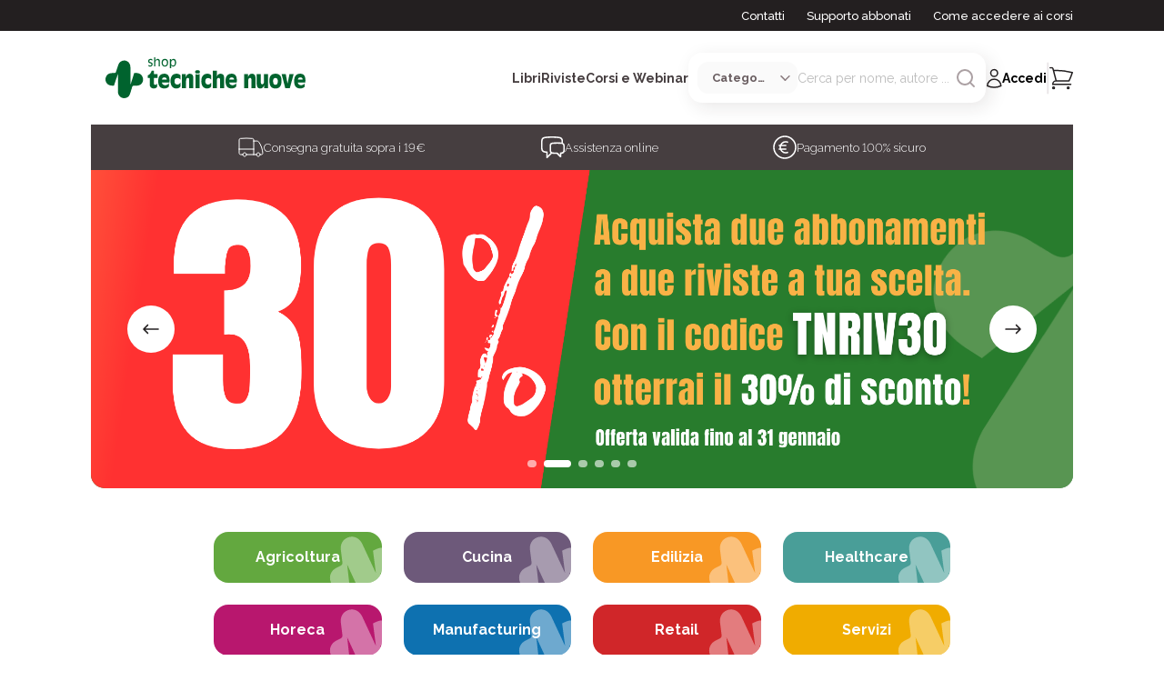

--- FILE ---
content_type: text/html; charset=utf-8
request_url: https://www.tecnichenuove.com/?attachment_id=404105
body_size: 76039
content:
<!DOCTYPE html><html lang="it"><head><title class="jsx-676323707">Tecniche Nuove Editore Libri Riviste e Corsi ECM online</title><meta charSet="utf-8" class="jsx-676323707"/><meta name="viewport" content="initial-scale=1.0, width=device-width" class="jsx-676323707"/><meta name="description" content="Tecniche Nuove è leader nell&#x27;editoria specializzata. Naviga sul sito e acquista online libri, riviste, corsi ECM e di aggiornamento professionale." class="jsx-676323707"/><meta name="keywords" content="Tecniche Nuove" class="jsx-676323707"/><meta property="og:type" content="website" class="jsx-676323707"/><meta property="og:title" content="Tecniche Nuove Editore Libri Riviste e Corsi ECM online" class="jsx-676323707"/><meta name="robots" content="index, follow" class="jsx-676323707"/><link rel="apple-touch-icon" sizes="180x180" href="/favicon/apple-icon-180x180.png" class="jsx-676323707"/><link rel="icon" type="image/png" sizes="32x32" href="/favicon/favicon-32x32.png" class="jsx-676323707"/><link rel="icon" type="image/png" sizes="16x16" href="/favicon/favicon-16x16.png" class="jsx-676323707"/><link rel="shortcut icon" href="/favicon/favicon-16x16.ico" class="jsx-676323707"/><meta name="msapplication-TileColor" content="#287C2D" class="jsx-676323707"/><meta name="theme-color" content="#287C2D" class="jsx-676323707"/><meta name="google-site-verification" content="Qny0p-qOK5GZXomHgTPlLg3GzTEY9Dd2BRQ9kQa77II"/><script type="text/javascript" async="">
        (function(w, d, s, l, i) {
              w[l] = w[l] || []
              w[l].push({ "gtm.start": new Date().getTime(), event: "gtm.js" })
              const f = d.getElementsByTagName(s)[0],
                j = d.createElement(s),
                dl = l != "dataLayer" ? "&l=" + l : ""
              j.async = true
              j.src = "https://www.googletagmanager.com/gtm.js?id=" + i + dl
              f.parentNode.insertBefore(j, f)
            })(window,document,'script','dataLayer',"GTM-MLF5RHCF")</script><noscript><iframe src="https://www.googletagmanager.com/ns.html?id=GTM-MLF5RHCF" height="0" width="0" style="display: none; visibility: hidden;"></iframe></noscript><link rel="preload" as="image" imageSrcSet="/_next/image?url=https%3A%2F%2Fcdn11.bigcommerce.com%2Fs-1252zg5sc3%2Fproducts%2F20840%2Fimages%2F19351%2Fsettimana-naturale-inverno-cover-scaled__05302.1694745817.386.513__05726.1704898842.386.513.jpg%3Fc%3D1&amp;w=640&amp;q=75 640w, /_next/image?url=https%3A%2F%2Fcdn11.bigcommerce.com%2Fs-1252zg5sc3%2Fproducts%2F20840%2Fimages%2F19351%2Fsettimana-naturale-inverno-cover-scaled__05302.1694745817.386.513__05726.1704898842.386.513.jpg%3Fc%3D1&amp;w=750&amp;q=75 750w, /_next/image?url=https%3A%2F%2Fcdn11.bigcommerce.com%2Fs-1252zg5sc3%2Fproducts%2F20840%2Fimages%2F19351%2Fsettimana-naturale-inverno-cover-scaled__05302.1694745817.386.513__05726.1704898842.386.513.jpg%3Fc%3D1&amp;w=828&amp;q=75 828w, /_next/image?url=https%3A%2F%2Fcdn11.bigcommerce.com%2Fs-1252zg5sc3%2Fproducts%2F20840%2Fimages%2F19351%2Fsettimana-naturale-inverno-cover-scaled__05302.1694745817.386.513__05726.1704898842.386.513.jpg%3Fc%3D1&amp;w=1080&amp;q=75 1080w, /_next/image?url=https%3A%2F%2Fcdn11.bigcommerce.com%2Fs-1252zg5sc3%2Fproducts%2F20840%2Fimages%2F19351%2Fsettimana-naturale-inverno-cover-scaled__05302.1694745817.386.513__05726.1704898842.386.513.jpg%3Fc%3D1&amp;w=1200&amp;q=75 1200w, /_next/image?url=https%3A%2F%2Fcdn11.bigcommerce.com%2Fs-1252zg5sc3%2Fproducts%2F20840%2Fimages%2F19351%2Fsettimana-naturale-inverno-cover-scaled__05302.1694745817.386.513__05726.1704898842.386.513.jpg%3Fc%3D1&amp;w=1920&amp;q=75 1920w, /_next/image?url=https%3A%2F%2Fcdn11.bigcommerce.com%2Fs-1252zg5sc3%2Fproducts%2F20840%2Fimages%2F19351%2Fsettimana-naturale-inverno-cover-scaled__05302.1694745817.386.513__05726.1704898842.386.513.jpg%3Fc%3D1&amp;w=2048&amp;q=75 2048w, /_next/image?url=https%3A%2F%2Fcdn11.bigcommerce.com%2Fs-1252zg5sc3%2Fproducts%2F20840%2Fimages%2F19351%2Fsettimana-naturale-inverno-cover-scaled__05302.1694745817.386.513__05726.1704898842.386.513.jpg%3Fc%3D1&amp;w=3840&amp;q=75 3840w" imageSizes="100vw"/><link rel="preload" as="image" imageSrcSet="/_next/image?url=https%3A%2F%2Fcdn11.bigcommerce.com%2Fs-1252zg5sc3%2Fproducts%2F22997%2Fimages%2F66962%2FCucuna_e_longevit_-_immagine__99440.1768381309.386.513.jpg%3Fc%3D1&amp;w=640&amp;q=75 640w, /_next/image?url=https%3A%2F%2Fcdn11.bigcommerce.com%2Fs-1252zg5sc3%2Fproducts%2F22997%2Fimages%2F66962%2FCucuna_e_longevit_-_immagine__99440.1768381309.386.513.jpg%3Fc%3D1&amp;w=750&amp;q=75 750w, /_next/image?url=https%3A%2F%2Fcdn11.bigcommerce.com%2Fs-1252zg5sc3%2Fproducts%2F22997%2Fimages%2F66962%2FCucuna_e_longevit_-_immagine__99440.1768381309.386.513.jpg%3Fc%3D1&amp;w=828&amp;q=75 828w, /_next/image?url=https%3A%2F%2Fcdn11.bigcommerce.com%2Fs-1252zg5sc3%2Fproducts%2F22997%2Fimages%2F66962%2FCucuna_e_longevit_-_immagine__99440.1768381309.386.513.jpg%3Fc%3D1&amp;w=1080&amp;q=75 1080w, /_next/image?url=https%3A%2F%2Fcdn11.bigcommerce.com%2Fs-1252zg5sc3%2Fproducts%2F22997%2Fimages%2F66962%2FCucuna_e_longevit_-_immagine__99440.1768381309.386.513.jpg%3Fc%3D1&amp;w=1200&amp;q=75 1200w, /_next/image?url=https%3A%2F%2Fcdn11.bigcommerce.com%2Fs-1252zg5sc3%2Fproducts%2F22997%2Fimages%2F66962%2FCucuna_e_longevit_-_immagine__99440.1768381309.386.513.jpg%3Fc%3D1&amp;w=1920&amp;q=75 1920w, /_next/image?url=https%3A%2F%2Fcdn11.bigcommerce.com%2Fs-1252zg5sc3%2Fproducts%2F22997%2Fimages%2F66962%2FCucuna_e_longevit_-_immagine__99440.1768381309.386.513.jpg%3Fc%3D1&amp;w=2048&amp;q=75 2048w, /_next/image?url=https%3A%2F%2Fcdn11.bigcommerce.com%2Fs-1252zg5sc3%2Fproducts%2F22997%2Fimages%2F66962%2FCucuna_e_longevit_-_immagine__99440.1768381309.386.513.jpg%3Fc%3D1&amp;w=3840&amp;q=75 3840w" imageSizes="100vw"/><link rel="preload" as="image" imageSrcSet="/_next/image?url=https%3A%2F%2Fcdn11.bigcommerce.com%2Fs-1252zg5sc3%2Fproducts%2F22996%2Fimages%2F66961%2FCominicare__31953.1768380599.386.513.jpg%3Fc%3D1&amp;w=640&amp;q=75 640w, /_next/image?url=https%3A%2F%2Fcdn11.bigcommerce.com%2Fs-1252zg5sc3%2Fproducts%2F22996%2Fimages%2F66961%2FCominicare__31953.1768380599.386.513.jpg%3Fc%3D1&amp;w=750&amp;q=75 750w, /_next/image?url=https%3A%2F%2Fcdn11.bigcommerce.com%2Fs-1252zg5sc3%2Fproducts%2F22996%2Fimages%2F66961%2FCominicare__31953.1768380599.386.513.jpg%3Fc%3D1&amp;w=828&amp;q=75 828w, /_next/image?url=https%3A%2F%2Fcdn11.bigcommerce.com%2Fs-1252zg5sc3%2Fproducts%2F22996%2Fimages%2F66961%2FCominicare__31953.1768380599.386.513.jpg%3Fc%3D1&amp;w=1080&amp;q=75 1080w, /_next/image?url=https%3A%2F%2Fcdn11.bigcommerce.com%2Fs-1252zg5sc3%2Fproducts%2F22996%2Fimages%2F66961%2FCominicare__31953.1768380599.386.513.jpg%3Fc%3D1&amp;w=1200&amp;q=75 1200w, /_next/image?url=https%3A%2F%2Fcdn11.bigcommerce.com%2Fs-1252zg5sc3%2Fproducts%2F22996%2Fimages%2F66961%2FCominicare__31953.1768380599.386.513.jpg%3Fc%3D1&amp;w=1920&amp;q=75 1920w, /_next/image?url=https%3A%2F%2Fcdn11.bigcommerce.com%2Fs-1252zg5sc3%2Fproducts%2F22996%2Fimages%2F66961%2FCominicare__31953.1768380599.386.513.jpg%3Fc%3D1&amp;w=2048&amp;q=75 2048w, /_next/image?url=https%3A%2F%2Fcdn11.bigcommerce.com%2Fs-1252zg5sc3%2Fproducts%2F22996%2Fimages%2F66961%2FCominicare__31953.1768380599.386.513.jpg%3Fc%3D1&amp;w=3840&amp;q=75 3840w" imageSizes="100vw"/><link rel="preload" as="image" imageSrcSet="/_next/image?url=https%3A%2F%2Fcdn11.bigcommerce.com%2Fs-1252zg5sc3%2Fproducts%2F22984%2Fimages%2F66923%2FLEDIFICIO_SALUBRE_copertina__62251.1766480572.386.513.jpg%3Fc%3D1&amp;w=640&amp;q=75 640w, /_next/image?url=https%3A%2F%2Fcdn11.bigcommerce.com%2Fs-1252zg5sc3%2Fproducts%2F22984%2Fimages%2F66923%2FLEDIFICIO_SALUBRE_copertina__62251.1766480572.386.513.jpg%3Fc%3D1&amp;w=750&amp;q=75 750w, /_next/image?url=https%3A%2F%2Fcdn11.bigcommerce.com%2Fs-1252zg5sc3%2Fproducts%2F22984%2Fimages%2F66923%2FLEDIFICIO_SALUBRE_copertina__62251.1766480572.386.513.jpg%3Fc%3D1&amp;w=828&amp;q=75 828w, /_next/image?url=https%3A%2F%2Fcdn11.bigcommerce.com%2Fs-1252zg5sc3%2Fproducts%2F22984%2Fimages%2F66923%2FLEDIFICIO_SALUBRE_copertina__62251.1766480572.386.513.jpg%3Fc%3D1&amp;w=1080&amp;q=75 1080w, /_next/image?url=https%3A%2F%2Fcdn11.bigcommerce.com%2Fs-1252zg5sc3%2Fproducts%2F22984%2Fimages%2F66923%2FLEDIFICIO_SALUBRE_copertina__62251.1766480572.386.513.jpg%3Fc%3D1&amp;w=1200&amp;q=75 1200w, /_next/image?url=https%3A%2F%2Fcdn11.bigcommerce.com%2Fs-1252zg5sc3%2Fproducts%2F22984%2Fimages%2F66923%2FLEDIFICIO_SALUBRE_copertina__62251.1766480572.386.513.jpg%3Fc%3D1&amp;w=1920&amp;q=75 1920w, /_next/image?url=https%3A%2F%2Fcdn11.bigcommerce.com%2Fs-1252zg5sc3%2Fproducts%2F22984%2Fimages%2F66923%2FLEDIFICIO_SALUBRE_copertina__62251.1766480572.386.513.jpg%3Fc%3D1&amp;w=2048&amp;q=75 2048w, /_next/image?url=https%3A%2F%2Fcdn11.bigcommerce.com%2Fs-1252zg5sc3%2Fproducts%2F22984%2Fimages%2F66923%2FLEDIFICIO_SALUBRE_copertina__62251.1766480572.386.513.jpg%3Fc%3D1&amp;w=3840&amp;q=75 3840w" imageSizes="100vw"/><meta name="next-head-count" content="21"/><link rel="preload" href="/_next/static/media/630c17af355fa44e-s.p.woff2" as="font" type="font/woff2" crossorigin="anonymous" data-next-font="size-adjust"/><link rel="preload" href="/_next/static/css/1e589ec5eea86125.css" as="style"/><link rel="stylesheet" href="/_next/static/css/1e589ec5eea86125.css" data-n-g=""/><link rel="preload" href="/_next/static/css/d4d7bb0fa0f3d017.css" as="style"/><link rel="stylesheet" href="/_next/static/css/d4d7bb0fa0f3d017.css" data-n-p=""/><link rel="preload" href="/_next/static/css/a0e71ea7b1888ec8.css" as="style"/><link rel="stylesheet" href="/_next/static/css/a0e71ea7b1888ec8.css"/><link rel="preload" href="/_next/static/css/c9a682c36a0bb72c.css" as="style"/><link rel="stylesheet" href="/_next/static/css/c9a682c36a0bb72c.css"/><link rel="preload" href="/_next/static/css/678cf0dfe6f0298e.css" as="style"/><link rel="stylesheet" href="/_next/static/css/678cf0dfe6f0298e.css"/><link rel="preload" href="/_next/static/css/327ce882a345e005.css" as="style"/><link rel="stylesheet" href="/_next/static/css/327ce882a345e005.css"/><link rel="preload" href="/_next/static/css/8ba5eb4dd625c27a.css" as="style"/><link rel="stylesheet" href="/_next/static/css/8ba5eb4dd625c27a.css"/><noscript data-n-css=""></noscript><script defer="" nomodule="" src="/_next/static/chunks/polyfills-c67a75d1b6f99dc8.js"></script><script defer="" src="/_next/static/chunks/29107295-54c46f60208f68c8.js"></script><script defer="" src="/_next/static/chunks/1641.1113f096811de2de.js"></script><script defer="" src="/_next/static/chunks/9320-36e26403bc7fb4be.js"></script><script defer="" src="/_next/static/chunks/3729-fbac4de144f913ed.js"></script><script defer="" src="/_next/static/chunks/732.75add0d16fd69d31.js"></script><script defer="" src="/_next/static/chunks/2284.e5299c7ed5a823c9.js"></script><script defer="" src="/_next/static/chunks/75fc9c18-77eb3eed1ce8b154.js"></script><script defer="" src="/_next/static/chunks/8576-c3001f7172e1b1a8.js"></script><script defer="" src="/_next/static/chunks/2101.263f2082fdf709c0.js"></script><script defer="" src="/_next/static/chunks/6313-77043326e1ebe2f9.js"></script><script defer="" src="/_next/static/chunks/3457.1cf7cf1c3caea76e.js"></script><script defer="" src="/_next/static/chunks/8330.13ba378006de7051.js"></script><script defer="" src="/_next/static/chunks/2682.9c6a6724770b98ce.js"></script><script defer="" src="/_next/static/chunks/1125.1355025825b1fc16.js"></script><script defer="" src="/_next/static/chunks/3253-7ab84c28f98b5dd8.js"></script><script defer="" src="/_next/static/chunks/2580-fd424594b61aaf02.js"></script><script defer="" src="/_next/static/chunks/6310-b99b3f06cc7be80e.js"></script><script defer="" src="/_next/static/chunks/2986-176fa11b8824da1f.js"></script><script defer="" src="/_next/static/chunks/6154-884c5462c0dd7051.js"></script><script defer="" src="/_next/static/chunks/2273-8a93c051bd629e9c.js"></script><script defer="" src="/_next/static/chunks/7017-fe69b67e50bee58f.js"></script><script defer="" src="/_next/static/chunks/2431-9bf783bf1dc44e47.js"></script><script defer="" src="/_next/static/chunks/304.10c5f27240e8f4a3.js"></script><script defer="" src="/_next/static/chunks/7845.c4647b2d7959d149.js"></script><script defer="" src="/_next/static/chunks/3496.bf0226d490f7aab1.js"></script><script defer="" src="/_next/static/chunks/1289.bf6d38b071dc2f69.js"></script><script defer="" src="/_next/static/chunks/3531.7fef18f67453cb48.js"></script><script defer="" src="/_next/static/chunks/8306.89e772d2b576bd91.js"></script><script src="/_next/static/chunks/webpack-2f3938ea6cbd8af4.js" defer=""></script><script src="/_next/static/chunks/framework-ce84985cd166733a.js" defer=""></script><script src="/_next/static/chunks/main-fc24f444b742ec6a.js" defer=""></script><script src="/_next/static/chunks/pages/_app-762a26f64cd26108.js" defer=""></script><script src="/_next/static/chunks/5675-208a8c64833b8c57.js" defer=""></script><script src="/_next/static/chunks/3308-6c099061ab89b5b8.js" defer=""></script><script src="/_next/static/chunks/33-48668362f94db55c.js" defer=""></script><script src="/_next/static/chunks/8546-43056be0c845bb53.js" defer=""></script><script src="/_next/static/chunks/pages/index-7b0ddd6ce9783e59.js" defer=""></script><script src="/_next/static/McLMbR5gyuRlh7ywGKnRJ/_buildManifest.js" defer=""></script><script src="/_next/static/McLMbR5gyuRlh7ywGKnRJ/_ssgManifest.js" defer=""></script><style id="__jsx-676323707">html{font-family:'__Raleway_d8ccd6', '__Raleway_Fallback_d8ccd6'}h1,h2,h3,h4,h5,h6{font-family:'__Raleway_d8ccd6', '__Raleway_Fallback_d8ccd6'}button{font-family:'__Raleway_d8ccd6', '__Raleway_Fallback_d8ccd6';font-weight:bold}</style></head><body><div id="__next"><div class="jsx-676323707"><header id="header" class="left-0 right-0 text-center z-40 undefined "><div class="hidden xl:block bg-neutral100"><div class="max-w-[1440px] mx-auto"><div class="mx-[24px] xl:mx-[100px]"><div class="h-[34px] flex items-center justify-end font-[500] text-[13px] whitespace-nowrap"><span><a href="/contattaci" class="no-underline transition-all text-white hover:text-white hover:underline mr-6">Contatti</a></span><span><a href="/supporto-abbonati" class="no-underline transition-all text-white hover:text-white hover:underline mr-6">Supporto abbonati</a></span><span><a href="/accesso-ai-corsi" class="no-underline transition-all text-white hover:text-white hover:underline">Come accedere ai corsi</a></span></div></div></div></div><div class="max-w-[1440px] mx-auto"><div class="mx-[24px] xl:mx-[100px]"><div class="relative flex items-center justify-between py-6"><div class="flex items-center gap-4 xl:gap-0"><button aria-label="Toggle menù" id="toggle_menu" class="relative py-4 px-2"><div><svg class="icon icon-burger xl:hidden" width="18" height="10" viewBox="0 0 18 10" fill="none" xmlns="http://www.w3.org/2000/svg"><path d="M1 1.4707H17" stroke="#231F20" stroke-width="1.5" stroke-linecap="round"></path><path d="M1 8.93738H17" stroke="#231F20" stroke-width="1.5" stroke-linecap="round"></path></svg></div></button><a href="/" class="w-fit flex items-center justify-start grow shrink-0 cursor-pointer"><img alt="Logo Tecniche Nuove Desktop" loading="lazy" width="220" height="50" decoding="async" data-nimg="1" class="hidden md:block max-w-[220px] object-fit" style="color:transparent" src="/images/tn-shop-green.svg"/><img alt="Logo Tecniche Nuove Mobile" loading="lazy" width="150" height="100" decoding="async" data-nimg="1" class="block md:hidden max-h-[150px] object-fit" style="color:transparent" src="/images/tn-shop-green.svg"/></a></div><div class="flex items-center gap-x-6 2xl:gap-x-10"><div class="hidden xl:block flex items-center justify-center"><div class="flex items-center justify-center  gap-x-6 2xl:gap-x-10 z-[2000]"><span class="relative nav-link cursor-pointer text-neutral90 font-bold text-sm">Libri</span><span class="relative nav-link cursor-pointer text-neutral90 font-bold text-sm">Riviste</span><span class="relative nav-link cursor-pointer text-neutral90 font-bold text-sm">Corsi e Webinar</span></div><div class="opacity-0 z-[-1] transition-opacity max-w-[1200px] w-[98vw] absolute top-full left-[50%] translate-x-[-50%] bg-white rounded-[16px_16px_80px_16px] shadow-search grid-cols-[auto_auto] text-start overflow-hidden "><h6 class="pt-[40px] pl-[56px] pb-6"></h6><div class="bg-neutral30"></div><div class="pb-[56px] pl-[56px] pr-8 grid grid-cols-[auto_auto] gap-x-[90px] gap-y-[38px] itesm-stretch whitespace-nowrap"><div><a href="#" class="no-underline"><p class="text-neutral100 font-bold mb-4">#</p></a><a href="#" class="no-underline text-neutral80 hover:text-secondary100"><p class=" font-[400] mb-4">In primo piano</p></a></div><div class="row-span-2"><p class="text-neutral60 text-[14px] uppercase font-bold mb-4 ml-3">Argomenti</p><div class="flex flex-row justify-start"><div class="flex flex-col mr-2"></div><div class="flex flex-col ml-2"></div></div></div></div><div class="px-[59px] bg-neutral30 whitespace-nowrap"><p class="text-neutral60 text-[14px] uppercase font-bold mb-4">In primo piano</p></div></div></div><div class="flex flex-col items-center justify-center"><div id="search" class="relative hidden xl:flex items-center gap-x-5 bg-white p-2.5 rounded-[15px] shadow-search group"><select class="select-category max-w-[110px] flex items-center gap-x-2 pl-4 pr-8 py-2 bg-neutral30 rounded-[12px] cursor-pointer text-neutral80 font-bold text-[13px] outline-none overflow-hidden text-ellipsis"><option value="" selected="">Categoria</option><option value="Libro">Libri</option><option value="Rivista">Riviste</option><option value="Corso">Corsi e Webinar</option><option value="Bundle">Offerte Combinate</option></select><form class="relative w-[65%] 2xl:w-fit flex items-center gap-x-2"><input class="text-neutral60 focus:outline-none text-sm text-ellipsis" type="search" placeholder="Cerca per nome, autore ..." value=""/><button aria-label="Avvia ricerca" class="w-fit h-fit cursor-pointer group-[.focused]:hidden"><div class="transition-all"><svg class="icon icon-search undefined" xmlns="http://www.w3.org/2000/svg" height="24" fill="none" stroke="#ABA0A3" stroke-linecap="round" stroke-linejoin="round" stroke-width="2" viewBox="0 0 24 24" width="24"><circle cx="11" cy="11" r="8"></circle><line x1="21" x2="16.65" y1="21" y2="16.65"></line></svg></div></button><div class="cursor-pointer hidden group-[.focused]:block transition-all"><svg class="icon icon-close undefined" width="24" height="24" viewBox="0 0 24 24" fill="none" xmlns="http://www.w3.org/2000/svg"><path d="M6 18L18 6M6 6L18 18" stroke="#ABA0A3" stroke-width="1.5" stroke-linecap="round" stroke-linejoin="round"></path></svg></div></form></div></div><div class="flex items-center justify-end"><div class="w-fit"><div class="flex items-center gap-x-[20px]"><button class="xl:hidden"><div><svg class="icon icon-search undefined" xmlns="http://www.w3.org/2000/svg" height="24" fill="none" stroke="#231F20" stroke-linecap="round" stroke-linejoin="round" stroke-width="2" viewBox="0 0 24 24" width="24"><circle cx="11" cy="11" r="8"></circle><line x1="21" x2="16.65" y1="21" y2="16.65"></line></svg></div></button><button class="flex items-center gap-x-2.5 no-underline hover:text-black"><div class="flex items-center gap-x-2.5 group"><div><svg class="icon icon-user stroke-neutral100 group-hover:stroke-secondary100" width="18" height="22" viewBox="0 0 18 22" fill="none" xmlns="http://www.w3.org/2000/svg"><path class="" d="M12.9889 5.32251C12.9889 7.39358 11.3099 9.07251 9.23886 9.07251C7.16779 9.07251 5.48886 7.39358 5.48886 5.32251C5.48886 3.25144 7.16779 1.57251 9.23886 1.57251C11.3099 1.57251 12.9889 3.25144 12.9889 5.32251Z" stroke-width="1.5" stroke-linecap="round" stroke-linejoin="round" fill="none"></path><path class="" d="M1.73999 19.4408C1.8103 15.3594 5.14073 12.0725 9.23886 12.0725C13.3371 12.0725 16.6676 15.3596 16.7377 19.441C14.4549 20.4885 11.9153 21.0725 9.23917 21.0725C6.56285 21.0725 4.02295 20.4884 1.73999 19.4408Z" stroke-width="1.5" stroke-linecap="round" stroke-linejoin="round" fill="none"></path></svg></div><span class="hidden xl:inline text-sm font-bold group-hover:text-secondary100">Accedi</span></div></button><div class="hidden xl:block"><svg class="icon icon-pipeline undefined" width="3" height="36" viewBox="0 0 3 36" fill="none" xmlns="http://www.w3.org/2000/svg"><line opacity="0.4" x1="1.23889" y1="1.5" x2="1.23889" y2="34.5" stroke="#CAC4C5" stroke-width="2" stroke-linecap="round"></line></svg></div><button class="btn-cart relative cursor-default"><span class="absolute right-[-15px] top-[-10px] p-3 w-[25px] h-[25px] rounded-full bg-secondary100 text-neutralwhite text-[13px] numeric-field flex items-center justify-center"> </span><div><svg class="icon icon-shopping " width="26" height="26" viewBox="0 0 26 26" fill="none" xmlns="http://www.w3.org/2000/svg"><g clip-path="url(#clip0_1668_11806)"><path d="M24 9.5H6L7.28571 15.5H21.4286L24 9.5Z" fill=""></path><path d="M0.830566 1.5H2.57385C3.21506 1.5 3.77617 1.94056 3.94139 2.57373L4.42347 4.42126M7.43541 15.9643C5.35098 15.9643 3.66121 17.6912 3.66121 19.8214H23.4757M7.43541 15.9643H21.5487C22.9591 13.0063 24.1899 9.94245 25.2266 6.7875C19.2361 5.22401 12.959 4.39286 6.49186 4.39286C5.80018 4.39286 5.11068 4.40237 4.42347 4.42126M7.43541 15.9643L4.42347 4.42126M5.54831 23.6786C5.54831 24.2111 5.12587 24.6429 4.60476 24.6429C4.08365 24.6429 3.66121 24.2111 3.66121 23.6786C3.66121 23.146 4.08365 22.7143 4.60476 22.7143C5.12587 22.7143 5.54831 23.146 5.54831 23.6786ZM21.5886 23.6786C21.5886 24.2111 21.1662 24.6429 20.6451 24.6429C20.124 24.6429 19.7015 24.2111 19.7015 23.6786C19.7015 23.146 20.124 22.7143 20.6451 22.7143C21.1662 22.7143 21.5886 23.146 21.5886 23.6786Z" stroke="#231F20" stroke-width="1.5" stroke-linecap="round" stroke-linejoin="round"></path></g><defs><clipPath id="clip0_1668_11806"><rect width="26" height="25" fill="white" transform="translate(0 0.5)"></rect></clipPath></defs></svg></div></button></div></div></div></div></div></div></div></header><aside class="fixed inset-0 bg-white flex flex-col invisible opacity-0 transition-all z-[150]"><div class="px-6 pt-[40px] grow"><header class="flex items-center justify-end mb-4 "><button type="button" class="w-fit p-2"><div><svg class="icon icon-close undefined" width="24" height="24" viewBox="0 0 24 24" fill="none" xmlns="http://www.w3.org/2000/svg"><path d="M6 18L18 6M6 6L18 18" stroke="#231F20" stroke-width="1.5" stroke-linecap="round" stroke-linejoin="round"></path></svg></div></button></header><div class="flex flex-col gap-y-4 mb-10"><h6 class="font-bold cursor-pointer">Libri</h6><h6 class="font-bold cursor-pointer">Riviste</h6><h6 class="font-bold cursor-pointer">Corsi e Webinar</h6></div><div class="flex flex-col gap-y-4"><a href="/contattaci" class="no-underline hover:underline transition-all"><p class="font-[400] text-[13px] cursor-pointer">Contatti</p></a><a href="/supporto-abbonati" class="no-underline hover:underline transition-all"><p class="font-[400] text-[13px]">Supporto abbonati</p></a><a href="/accesso-ai-corsi" class="no-underline hover:underline transition-all"><p class="font-[400] text-[13px]">Come accedere ai corsi</p></a></div></div><footer class="flex justify-between items-center bg-neutral30 p-10"><button class="no-underline"><div class="flex gap-x-2"><div><svg class="icon icon-user stroke-neutral100 group-hover:stroke-secondary100" width="18" height="22" viewBox="0 0 18 22" fill="none" xmlns="http://www.w3.org/2000/svg"><path d="M12.9889 5.32251C12.9889 7.39358 11.3099 9.07251 9.23886 9.07251C7.16779 9.07251 5.48886 7.39358 5.48886 5.32251C5.48886 3.25144 7.16779 1.57251 9.23886 1.57251C11.3099 1.57251 12.9889 3.25144 12.9889 5.32251Z" stroke-width="1.5" stroke-linecap="round" stroke-linejoin="round" fill="none"></path><path d="M1.73999 19.4408C1.8103 15.3594 5.14073 12.0725 9.23886 12.0725C13.3371 12.0725 16.6676 15.3596 16.7377 19.441C14.4549 20.4885 11.9153 21.0725 9.23917 21.0725C6.56285 21.0725 4.02295 20.4884 1.73999 19.4408Z" stroke-width="1.5" stroke-linecap="round" stroke-linejoin="round" fill="none"></path></svg></div><span class="font-bold">Accedi</span></div></button></footer></aside><aside class="fixed inset-0 bg-white flex flex-col invisible opacity-0 transition-all z-[150]"><header class="flex items-start justify-between px-6 pt-[40px] mb-6"><button type="button" class="flex items-center gap-x-2"><div><svg class="icon icon-burger undefined" width="10" height="16" viewBox="0 0 10 16" fill="none" xmlns="http://www.w3.org/2000/svg"><path d="M1.49991 7.89878L8.5 14.4318" stroke="#231F20" stroke-width="1.5" stroke-linecap="round" stroke-linejoin="round"></path><path d="M1.49991 7.89887L8.5 1.36589" stroke="#231F20" stroke-width="1.5" stroke-linecap="round" stroke-linejoin="round"></path></svg></div><h6 class="font-bold text-primary100 text-lg">Libri</h6></button><button type="button" class="w-fit"><div><svg class="icon icon-close undefined" width="24" height="24" viewBox="0 0 24 24" fill="none" xmlns="http://www.w3.org/2000/svg"><path d="M6 18L18 6M6 6L18 18" stroke="#231F20" stroke-width="1.5" stroke-linecap="round" stroke-linejoin="round"></path></svg></div></button></header><div class="px-6 grow overflow-hidden flex flex-col items-stretch justify-start"><div class="flex flex-col gap-y-4 mb-1"><a href="/libri" class="no-underline"><p class="text-neutral100 font-bold mb-2">Tutti i libri</p></a><a href="/libri?ordinamento=custom_field_860d9d52eaef3cf694e69867c97f8816-desc" class="no-underline text-neutral80 hover:text-secondary100"><p class=" font-[400] mb-2">Nuove uscite</p></a><a href="/libri?ordinamento=sales_amount" class="no-underline text-neutral80 hover:text-secondary100"><p class=" font-[400] mb-2">In primo piano</p></a></div><hr/><div class="flex items-center justify-between font-bold my-4"><span>Argomenti</span><div class=" transition-all"><svg class="icon icon-burger undefined" width="18" height="10" viewBox="0 0 18 10" fill="none" xmlns="http://www.w3.org/2000/svg"><path d="M9.20776 8.66677L17.0001 1.55566" stroke="#231F20" stroke-width="1.5" stroke-linecap="round" stroke-linejoin="round"></path><path d="M9.20733 8.66677L1.41504 1.55566" stroke="#231F20" stroke-width="1.5" stroke-linecap="round" stroke-linejoin="round"></path></svg></div></div><div class="flex flex-col gap-y-4 mt-4 overflow-auto grow transition-all max-h-full"><a href="/libri/argomenti/cucina" class="no-underline text-neutral80 hover:text-secondary100"><p class="font-[300] text-[13px]">Cucina</p></a><a href="/libri/argomenti/agricoltura" class="no-underline text-neutral80 hover:text-secondary100"><p class="font-[300] text-[13px]">Agricoltura</p></a><a href="/libri/argomenti/allevamenti" class="no-underline text-neutral80 hover:text-secondary100"><p class="font-[300] text-[13px]">Allevamenti</p></a><a href="/libri/argomenti/bar---hotellerie---ristorazione" class="no-underline text-neutral80 hover:text-secondary100"><p class="font-[300] text-[13px]">Bar - Hotellerie - Ristorazione</p></a><a href="/libri/argomenti/cosmetica-professionale" class="no-underline text-neutral80 hover:text-secondary100"><p class="font-[300] text-[13px]">Cosmetica professionale</p></a><a href="/libri/argomenti/crescita-personale-e-spirituale" class="no-underline text-neutral80 hover:text-secondary100"><p class="font-[300] text-[13px]">Crescita personale e spirituale</p></a><a href="/libri/argomenti/crescita-professionale-e-gestione-dimpresa" class="no-underline text-neutral80 hover:text-secondary100"><p class="font-[300] text-[13px]">Crescita professionale e gestione d’impresa</p></a><a href="/libri/argomenti/edilizia-e-architettura" class="no-underline text-neutral80 hover:text-secondary100"><p class="font-[300] text-[13px]">Edilizia e Architettura</p></a><a href="/libri/argomenti/estetica-professionale" class="no-underline text-neutral80 hover:text-secondary100"><p class="font-[300] text-[13px]">Estetica professionale</p></a><a href="/libri/argomenti/hobby-e-tempo-libero" class="no-underline text-neutral80 hover:text-secondary100"><p class="font-[300] text-[13px]">Hobby e Tempo Libero</p></a><a href="/libri/argomenti/impianti" class="no-underline text-neutral80 hover:text-secondary100"><p class="font-[300] text-[13px]">Impianti</p></a><a href="/libri/argomenti/informatica-e-tecnologie" class="no-underline text-neutral80 hover:text-secondary100"><p class="font-[300] text-[13px]">Informatica e Tecnologie</p></a><a href="/libri/argomenti/libri-per-bambini" class="no-underline text-neutral80 hover:text-secondary100"><p class="font-[300] text-[13px]">Libri per bambini</p></a><a href="/libri/argomenti/medicina" class="no-underline text-neutral80 hover:text-secondary100"><p class="font-[300] text-[13px]">Medicina</p></a><a href="/libri/argomenti/odontoiatria" class="no-underline text-neutral80 hover:text-secondary100"><p class="font-[300] text-[13px]">Odontoiatria</p></a><a href="/libri/argomenti/psicologia-professionale-e-psicoterapia" class="no-underline text-neutral80 hover:text-secondary100"><p class="font-[300] text-[13px]">Psicologia professionale e Psicoterapia</p></a><a href="/libri/argomenti/salute-e-benessere" class="no-underline text-neutral80 hover:text-secondary100"><p class="font-[300] text-[13px]">Salute e Benessere</p></a><a href="/libri/argomenti/sanita" class="no-underline text-neutral80 hover:text-secondary100"><p class="font-[300] text-[13px]">Sanità</p></a><a href="/libri/argomenti/sicurezza-e-sostenibilita" class="no-underline text-neutral80 hover:text-secondary100"><p class="font-[300] text-[13px]">Sicurezza e sostenibilità</p></a><a href="/libri/argomenti/tecnica-farmaceutica" class="no-underline text-neutral80 hover:text-secondary100"><p class="font-[300] text-[13px]">Tecnica Farmaceutica</p></a><a href="/libri/argomenti/tecnologie-industriali" class="no-underline text-neutral80 hover:text-secondary100"><p class="font-[300] text-[13px]">Tecnologie Industriali</p></a><a href="/libri/argomenti/tecnologie-per-la-moda" class="no-underline text-neutral80 hover:text-secondary100"><p class="font-[300] text-[13px]">Tecnologie per la moda</p></a><a href="/libri/argomenti/igiene-e-sicurezza-alimentare" class="no-underline text-neutral80 hover:text-secondary100"><p class="font-[300] text-[13px]">Tecnologie, igiene e sicurezza alimentare</p></a><a href="/libri/argomenti/veterinaria" class="no-underline text-neutral80 hover:text-secondary100"><p class="font-[300] text-[13px]">Veterinaria</p></a><a href="/libri/argomenti/zootecnia" class="no-underline text-neutral80 hover:text-secondary100"><p class="font-[300] text-[13px]">Zootecnia</p></a></div></div><footer class="flex justify-between items-center bg-neutral30 p-10"><button class="no-underline"><div class="flex gap-x-2"><div><svg class="icon icon-user stroke-neutral100 group-hover:stroke-secondary100" width="18" height="22" viewBox="0 0 18 22" fill="none" xmlns="http://www.w3.org/2000/svg"><path d="M12.9889 5.32251C12.9889 7.39358 11.3099 9.07251 9.23886 9.07251C7.16779 9.07251 5.48886 7.39358 5.48886 5.32251C5.48886 3.25144 7.16779 1.57251 9.23886 1.57251C11.3099 1.57251 12.9889 3.25144 12.9889 5.32251Z" stroke-width="1.5" stroke-linecap="round" stroke-linejoin="round" fill="none"></path><path d="M1.73999 19.4408C1.8103 15.3594 5.14073 12.0725 9.23886 12.0725C13.3371 12.0725 16.6676 15.3596 16.7377 19.441C14.4549 20.4885 11.9153 21.0725 9.23917 21.0725C6.56285 21.0725 4.02295 20.4884 1.73999 19.4408Z" stroke-width="1.5" stroke-linecap="round" stroke-linejoin="round" fill="none"></path></svg></div><span class="font-bold">Accedi</span></div></button></footer></aside><aside class="fixed inset-0 bg-white flex flex-col invisible opacity-0 transition-all z-[150]"><header class="flex items-start justify-between px-6 pt-[40px] mb-6"><button type="button" class="flex items-center gap-x-2"><div><svg class="icon icon-burger undefined" width="10" height="16" viewBox="0 0 10 16" fill="none" xmlns="http://www.w3.org/2000/svg"><path d="M1.49991 7.89878L8.5 14.4318" stroke="#231F20" stroke-width="1.5" stroke-linecap="round" stroke-linejoin="round"></path><path d="M1.49991 7.89887L8.5 1.36589" stroke="#231F20" stroke-width="1.5" stroke-linecap="round" stroke-linejoin="round"></path></svg></div><h6 class="font-bold text-primary100 text-lg">Riviste</h6></button><button type="button" class="w-fit"><div><svg class="icon icon-close undefined" width="24" height="24" viewBox="0 0 24 24" fill="none" xmlns="http://www.w3.org/2000/svg"><path d="M6 18L18 6M6 6L18 18" stroke="#231F20" stroke-width="1.5" stroke-linecap="round" stroke-linejoin="round"></path></svg></div></button></header><div class="px-6 grow overflow-hidden flex flex-col items-stretch justify-start"><div class="flex flex-col gap-y-4 mb-1"><a href="/riviste" class="no-underline"><p class="text-neutral100 font-bold mb-2">Tutte le riviste</p></a><a href="/riviste?ordinamento=sales_amount" class="no-underline text-neutral80 hover:text-secondary100"><p class="font-[400] mb-2">In primo piano</p></a></div><hr/><div class="flex items-center justify-between font-bold my-4"><span>Argomenti</span><div class=" transition-all"><svg class="icon icon-burger undefined" width="18" height="10" viewBox="0 0 18 10" fill="none" xmlns="http://www.w3.org/2000/svg"><path d="M9.20776 8.66677L17.0001 1.55566" stroke="#231F20" stroke-width="1.5" stroke-linecap="round" stroke-linejoin="round"></path><path d="M9.20733 8.66677L1.41504 1.55566" stroke="#231F20" stroke-width="1.5" stroke-linecap="round" stroke-linejoin="round"></path></svg></div></div><div class="flex flex-col gap-y-4 mt-4 overflow-auto grow transition-all max-h-full"><a href="/riviste/argomenti/agricoltura-allevamento-e-tecnologie-alimentari" class="no-underline text-neutral80 hover:text-secondary100"><p class="font-[300] text-[13px]">Agricoltura, allevamento e tecnologie alimentari</p></a><a href="/riviste/argomenti/cucina" class="no-underline text-neutral80 hover:text-secondary100"><p class="font-[300] text-[13px]">Cucina</p></a><a href="/riviste/argomenti/healthcare" class="no-underline text-neutral80 hover:text-secondary100"><p class="font-[300] text-[13px]">Healthcare</p></a><a href="/riviste/argomenti/horeca" class="no-underline text-neutral80 hover:text-secondary100"><p class="font-[300] text-[13px]">Horeca</p></a><a href="/riviste/argomenti/impianti-architettura-costruzioni" class="no-underline text-neutral80 hover:text-secondary100"><p class="font-[300] text-[13px]">Impianti, architettura, costruzioni</p></a><a href="/riviste/argomenti/manufacturing" class="no-underline text-neutral80 hover:text-secondary100"><p class="font-[300] text-[13px]">Manufacturing</p></a><a href="/riviste/argomenti/retail" class="no-underline text-neutral80 hover:text-secondary100"><p class="font-[300] text-[13px]">Retail</p></a><a href="/riviste/argomenti/servizi" class="no-underline text-neutral80 hover:text-secondary100"><p class="font-[300] text-[13px]">Servizi</p></a><a href="/riviste/argomenti/veterinaria" class="no-underline text-neutral80 hover:text-secondary100"><p class="font-[300] text-[13px]">Veterinaria</p></a></div></div><footer class="flex justify-between items-center bg-neutral30 p-10"><button class="no-underline"><div class="flex gap-x-2"><div><svg class="icon icon-user stroke-neutral100 group-hover:stroke-secondary100" width="18" height="22" viewBox="0 0 18 22" fill="none" xmlns="http://www.w3.org/2000/svg"><path d="M12.9889 5.32251C12.9889 7.39358 11.3099 9.07251 9.23886 9.07251C7.16779 9.07251 5.48886 7.39358 5.48886 5.32251C5.48886 3.25144 7.16779 1.57251 9.23886 1.57251C11.3099 1.57251 12.9889 3.25144 12.9889 5.32251Z" stroke-width="1.5" stroke-linecap="round" stroke-linejoin="round" fill="none"></path><path d="M1.73999 19.4408C1.8103 15.3594 5.14073 12.0725 9.23886 12.0725C13.3371 12.0725 16.6676 15.3596 16.7377 19.441C14.4549 20.4885 11.9153 21.0725 9.23917 21.0725C6.56285 21.0725 4.02295 20.4884 1.73999 19.4408Z" stroke-width="1.5" stroke-linecap="round" stroke-linejoin="round" fill="none"></path></svg></div><span class="font-bold">Accedi</span></div></button></footer></aside><aside class="fixed inset-0 bg-white flex flex-col invisible opacity-0 transition-all z-[150]"><header class="flex items-start justify-between px-6 pt-[40px] mb-6"><button type="button" class="flex items-center gap-x-2"><div><svg class="icon icon-burger undefined" width="10" height="16" viewBox="0 0 10 16" fill="none" xmlns="http://www.w3.org/2000/svg"><path d="M1.49991 7.89878L8.5 14.4318" stroke="#231F20" stroke-width="1.5" stroke-linecap="round" stroke-linejoin="round"></path><path d="M1.49991 7.89887L8.5 1.36589" stroke="#231F20" stroke-width="1.5" stroke-linecap="round" stroke-linejoin="round"></path></svg></div><h6 class="font-bold text-primary100 text-lg">Corsi</h6></button><button type="button" class="w-fit"><div><svg class="icon icon-close undefined" width="24" height="24" viewBox="0 0 24 24" fill="none" xmlns="http://www.w3.org/2000/svg"><path d="M6 18L18 6M6 6L18 18" stroke="#231F20" stroke-width="1.5" stroke-linecap="round" stroke-linejoin="round"></path></svg></div></button></header><div class="px-6 grow overflow-hidden flex flex-col items-stretch justify-start"><div class="flex flex-col gap-y-4 mb-1"><a href="/corsi" class="no-underline"><p class="text-neutral100 font-bold mb-4">Tutti i corsi</p></a></div><hr/><div class="flex items-center justify-between font-bold my-4"><span>Tipologie</span><div class=" transition-all"><svg class="icon icon-burger undefined" width="18" height="10" viewBox="0 0 18 10" fill="none" xmlns="http://www.w3.org/2000/svg"><path d="M9.20776 8.66677L17.0001 1.55566" stroke="#231F20" stroke-width="1.5" stroke-linecap="round" stroke-linejoin="round"></path><path d="M9.20733 8.66677L1.41504 1.55566" stroke="#231F20" stroke-width="1.5" stroke-linecap="round" stroke-linejoin="round"></path></svg></div></div><div class="flex flex-col gap-y-4 mt-4 overflow-auto grow transition-all max-h-full"><a href="/corsi/tipologie/corsi-cfp-spc" class="no-underline text-neutral80 hover:text-secondary100"><p class="font-[300] text-[13px]">Corsi CFP-SPC</p></a><a href="/corsi/tipologie/obblighi-formativi-agroalimentare-e-zootecnico" class="no-underline text-neutral80 hover:text-secondary100"><p class="font-[300] text-[13px]">Obblighi formativi agroalimentare e zootecnico</p></a><a href="/corsi/tipologie/pvi-formazione" class="no-underline text-neutral80 hover:text-secondary100"><p class="font-[300] text-[13px]">PVI Formazione</p></a><a href="/corsi/tipologie/aggiornamento-professionale" class="no-underline text-neutral80 hover:text-secondary100"><p class="font-[300] text-[13px]">Aggiornamento professionale</p></a><a href="/corsi/tipologie/aggiornamento-aso" class="no-underline text-neutral80 hover:text-secondary100"><p class="font-[300] text-[13px]">Aggiornamento ASO</p></a><a href="/corsi/tipologie/aggiornamento-cspcse" class="no-underline text-neutral80 hover:text-secondary100"><p class="font-[300] text-[13px]">Aggiornamento CSP/CSE</p></a><a href="/corsi/tipologie/corsi-ecm" class="no-underline text-neutral80 hover:text-secondary100"><p class="font-[300] text-[13px]">Corsi ECM</p></a><a href="/corsi/tipologie/sicurezza-sul-lavoro" class="no-underline text-neutral80 hover:text-secondary100"><p class="font-[300] text-[13px]">Sicurezza sul lavoro</p></a></div></div><footer class="flex justify-between items-center bg-neutral30 p-10"><button class="no-underline"><div class="flex gap-x-2"><div><svg class="icon icon-user stroke-neutral100 group-hover:stroke-secondary100" width="18" height="22" viewBox="0 0 18 22" fill="none" xmlns="http://www.w3.org/2000/svg"><path d="M12.9889 5.32251C12.9889 7.39358 11.3099 9.07251 9.23886 9.07251C7.16779 9.07251 5.48886 7.39358 5.48886 5.32251C5.48886 3.25144 7.16779 1.57251 9.23886 1.57251C11.3099 1.57251 12.9889 3.25144 12.9889 5.32251Z" stroke-width="1.5" stroke-linecap="round" stroke-linejoin="round" fill="none"></path><path d="M1.73999 19.4408C1.8103 15.3594 5.14073 12.0725 9.23886 12.0725C13.3371 12.0725 16.6676 15.3596 16.7377 19.441C14.4549 20.4885 11.9153 21.0725 9.23917 21.0725C6.56285 21.0725 4.02295 20.4884 1.73999 19.4408Z" stroke-width="1.5" stroke-linecap="round" stroke-linejoin="round" fill="none"></path></svg></div><span class="font-bold">Accedi</span></div></button></footer></aside><div><div class="sidebar bg-neutralwhite shadow-card z-[999] top-0 right-0 h-full sm:h-[calc(100%)] w-full sm:w-[75vw] md:w-[50vw] lg:w-[35vw] py-10 fixed ease-in-out duration-300 
        translate-x-[110vw]  overflow-hidden flex flex-col"><div class="border-b border-neutral50"><div class="relative flex items-center justify-between px-10 pb-7"><div class="flex items-center"><div class="mr-2"><svg class="icon icon-checked w-[19px] h-[19px]" width="20" height="20" viewBox="0 0 20 20" fill="none" xmlns="http://www.w3.org/2000/svg"><path fill-rule="evenodd" clip-rule="evenodd" d="M0.25 10C0.25 4.61522 4.61522 0.25 10 0.25C15.3848 0.25 19.75 4.61522 19.75 10C19.75 15.3848 15.3848 19.75 10 19.75C4.61522 19.75 0.25 15.3848 0.25 10ZM13.6103 8.18593C13.8511 7.84887 13.773 7.38046 13.4359 7.1397C13.0989 6.89894 12.6305 6.97701 12.3897 7.31407L9.1543 11.8436L7.53033 10.2197C7.23744 9.92678 6.76256 9.92678 6.46967 10.2197C6.17678 10.5126 6.17678 10.9874 6.46967 11.2803L8.71967 13.5303C8.87556 13.6862 9.09215 13.7656 9.31186 13.7474C9.53157 13.7293 9.73216 13.6153 9.8603 13.4359L13.6103 8.18593Z" fill="#1CA955"></path></svg></div><span class="ml-2 text-base font-bold text-success">Al momento non hai articoli nel carrello</span></div><button aria-label="chiudi carrello" class=" transition-all hover:rotate-180"><div class="pointer-events-none"><svg class="icon icon-close w-[20px] h-[20px] " width="24" height="24" viewBox="0 0 24 24" fill="none" xmlns="http://www.w3.org/2000/svg"><path d="M6 18L18 6M6 6L18 18" stroke="#0F172A" stroke-width="1.5" stroke-linecap="round" stroke-linejoin="round"></path></svg></div></button></div></div><div class="mt-12 max-h-[600px] overflow-y-auto"><div class="px-10"></div></div><div class=""><div class="px-10 pt-7"><button aria-label="continua lo shopping" class="outline-gray mt-2 w-full">Continua lo shopping</button></div></div></div></div><div class="fixed inset-0 bg-white flex flex-col p-6 z-[150] invisible opacity-0 transition-all"><header class="flex items-center justify-end mb-4 p-2"><button type="button" class="w-fit"><div><svg class="icon icon-close undefined" width="24" height="24" viewBox="0 0 24 24" fill="none" xmlns="http://www.w3.org/2000/svg"><path d="M6 18L18 6M6 6L18 18" stroke="#231F20" stroke-width="1.5" stroke-linecap="round" stroke-linejoin="round"></path></svg></div></button></header><form class="relative flex items-center gap-x-4"><button aria-label="Avvia ricerca" class="w-fit h-fit cursor-pointer group-[.focused]:hidden"><div class="transition-all"><svg class="icon icon-search undefined" xmlns="http://www.w3.org/2000/svg" height="24" fill="none" stroke="#463E40" stroke-linecap="round" stroke-linejoin="round" stroke-width="2" viewBox="0 0 24 24" width="24"><circle cx="11" cy="11" r="8"></circle><line x1="21" x2="16.65" y1="21" y2="16.65"></line></svg></div></button><div class="cursor-pointer hidden group-[.focused]:block transition-all"><svg class="icon icon-close undefined" width="24" height="24" viewBox="0 0 24 24" fill="none" xmlns="http://www.w3.org/2000/svg"><path d="M6 18L18 6M6 6L18 18" stroke="#463E40" stroke-width="1.5" stroke-linecap="round" stroke-linejoin="round"></path></svg></div><input class="w-full text-neutral90 focus:outline-none text-ellipsis text-2xl font-bold bg-white" type="search" placeholder="Cerca per nome, autore ..." value=""/></form><div class="grow overflow-auto"></div><button type="button" class="text-secondary100 font-bold no-underline mt-[10px] w-fit">Vedi tutti</button></div><main class="jsx-676323707 "><div><div class="max-w-[1440px] mx-auto"><div class="md:mx-[24px] xl:mx-[100px]"><div class="relative"><div class="hidden lg:flex items-center justify-center bg-neutral90 py-3 z-30"><div class="w-[70%] flex items-center justify-between"><div class="flex items-center gap-x-2"><div class="lg:block hidden"><svg class="icon icon-delivery undefined" width="28" height="22" fill="none" viewBox="0 0 28 22" xmlns="http://www.w3.org/2000/svg"><path d="M9 19C9 20.1046 8.10457 21 7 21C5.89543 21 5 20.1046 5 19M9 19C9 17.8954 8.10457 17 7 17C5.89543 17 5 17.8954 5 19M9 19H17M5 19H2.5C1.67157 19 1 18.3284 1 17.5V13.0006M24 19C24 20.1046 23.1046 21 22 21C20.8954 21 20 20.1046 20 19M24 19C24 17.8954 23.1046 17 22 17C20.8954 17 20 17.8954 20 19M24 19L25.5 19C26.3284 19 27.0049 18.3276 26.9539 17.5008C26.6739 12.9573 25.1297 8.75585 22.6688 5.24378C22.1859 4.55456 21.4039 4.14365 20.5635 4.09754H17M20 19H17M17 4.09754V2.81972C17 2.06307 16.4366 1.42294 15.684 1.34484C13.4871 1.11685 11.2572 1 9 1C6.74279 1 4.51287 1.11685 2.31597 1.34484C1.56336 1.42294 1 2.06307 1 2.81972V13.0006M17 4.09754V13.0006M17 19V13.0006M17 13.0006H1" stroke="white" stroke-linecap="round" stroke-linejoin="round"></path></svg></div><div><p class="text-[13px] font-light text-white">Consegna gratuita sopra i <!-- -->19<!-- -->€</p></div></div><div class="flex items-center gap-x-2"><div class="lg:block hidden"><svg class="icon icon-assistance undefined" width="26" height="26" viewBox="0 0 26 26" fill="none" xmlns="http://www.w3.org/2000/svg"><path d="M23.3125 8.63879C24.4176 8.99436 25.1875 10.049 25.1875 11.2603V16.6172C25.1875 18.038 24.1282 19.2428 22.7122 19.3584C22.2885 19.393 21.8636 19.4232 21.4375 19.4491V23.3125L17.6875 19.5625C15.9953 19.5625 14.3195 19.4935 12.6628 19.3583C12.2899 19.3278 11.9418 19.2219 11.6312 19.0563M23.3125 8.63879C23.1232 8.5779 22.9241 8.53751 22.7174 8.52035C21.059 8.3827 19.3814 8.3125 17.6875 8.3125C15.9935 8.3125 14.316 8.3827 12.6576 8.52034C11.2437 8.63769 10.1875 9.84154 10.1875 11.2603V16.6171C10.1875 17.6638 10.7623 18.5932 11.6312 19.0563M23.3125 8.63879V6.29664C23.3125 4.26987 21.8728 2.51331 19.8629 2.25239C17.3098 1.92095 14.7063 1.75 12.0629 1.75C9.41917 1.75 6.81541 1.92098 4.26204 2.25249C2.25216 2.51343 0.8125 4.26998 0.8125 6.29673V14.0783C0.8125 16.1051 2.25217 17.8616 4.26205 18.1225C4.98326 18.2162 5.70849 18.297 6.4375 18.3648V24.25L11.6312 19.0563" stroke="white" stroke-width="1.6" stroke-linecap="round" stroke-linejoin="round"></path></svg></div><div><p class="text-[13px] font-light text-white">Assistenza online</p></div></div><div class="flex items-center gap-x-2"><div class="lg:block hidden"><svg class="icon icon-payment undefined" width="26" height="26" viewBox="0 0 26 26" fill="none" xmlns="http://www.w3.org/2000/svg"><path d="M16 7.34167C13.8894 6.5973 11.4455 7.0692 9.75736 8.75736C7.41421 11.1005 7.41421 14.8995 9.75736 17.2426C11.4455 18.9308 13.8894 19.4027 16 18.6583M7 11H14M7 15H14M25 13C25 19.6274 19.6274 25 13 25C6.37258 25 1 19.6274 1 13C1 6.37258 6.37258 1 13 1C19.6274 1 25 6.37258 25 13Z" stroke="white" stroke-width="1.6" stroke-linecap="round" stroke-linejoin="round"></path></svg></div><div><p class="text-[13px] font-light text-white">Pagamento 100% sicuro</p></div></div></div></div><div class="swiper undefined overflow-y-visible rounded-[0_0_15px_0px] md:rounded-[0_0_15px_15px] bg-primary100 z-20" id="swiper_hero"><div class="swiper-wrapper"><div class="swiper-slide !flex items-center justify-center"><a href="/libri/settimana-naturale-inverno" class="w-[90%] md:w-[70%] banner-slide anchor-wrapper flex flex-col md:flex-row items-center md:justify-between gap-y-10 pt-8 pb-10 md:py-0 text-neutralwhite h-[100vw] md:h-[350px]"><div class="w-full md:w-1/2 max-h-full"><h4 class="text-center md:text-start font-semibold">Settimana Naturale Inverno</h4><p class="hidden md:block text-center md:text-start font-light mt-4 mb-6">52 ricette d&#x27;inverno</p><span class="cta-action-banner cta text-white hover:text-white text-[16px] cursor-pointer leading-[16px] font-[700] flex justify-center md:justify-start items-center mt-[10px] md:mt-10 no-underline __className_add441">Scopri il prodotto<span class="block ml-3"><svg width="18" height="12" viewBox="0 0 18 12" fill="none" xmlns="http://www.w3.org/2000/svg"><path d="M12.5 1.5L17 6M17 6L12.5 10.5M17 6H1" stroke="white" stroke-width="1.5" stroke-linecap="round" stroke-linejoin="round"></path></svg></span></span></div><div class="grow md:grow-0 flex items-center justify-center w-full md:w-2/5 md:h-full max-h-full"><div class="relative flex items-center justify-center h-full md:h-2/3 max-h-[250px] aspect-[280/400]"><img alt="Settimana Naturale Inverno" decoding="async" data-nimg="fill" class="opacity-0 object-fit transition-all shadow-card" style="position:absolute;height:100%;width:100%;left:0;top:0;right:0;bottom:0;color:transparent" sizes="100vw" srcSet="/_next/image?url=https%3A%2F%2Fcdn11.bigcommerce.com%2Fs-1252zg5sc3%2Fproducts%2F20840%2Fimages%2F19351%2Fsettimana-naturale-inverno-cover-scaled__05302.1694745817.386.513__05726.1704898842.386.513.jpg%3Fc%3D1&amp;w=640&amp;q=75 640w, /_next/image?url=https%3A%2F%2Fcdn11.bigcommerce.com%2Fs-1252zg5sc3%2Fproducts%2F20840%2Fimages%2F19351%2Fsettimana-naturale-inverno-cover-scaled__05302.1694745817.386.513__05726.1704898842.386.513.jpg%3Fc%3D1&amp;w=750&amp;q=75 750w, /_next/image?url=https%3A%2F%2Fcdn11.bigcommerce.com%2Fs-1252zg5sc3%2Fproducts%2F20840%2Fimages%2F19351%2Fsettimana-naturale-inverno-cover-scaled__05302.1694745817.386.513__05726.1704898842.386.513.jpg%3Fc%3D1&amp;w=828&amp;q=75 828w, /_next/image?url=https%3A%2F%2Fcdn11.bigcommerce.com%2Fs-1252zg5sc3%2Fproducts%2F20840%2Fimages%2F19351%2Fsettimana-naturale-inverno-cover-scaled__05302.1694745817.386.513__05726.1704898842.386.513.jpg%3Fc%3D1&amp;w=1080&amp;q=75 1080w, /_next/image?url=https%3A%2F%2Fcdn11.bigcommerce.com%2Fs-1252zg5sc3%2Fproducts%2F20840%2Fimages%2F19351%2Fsettimana-naturale-inverno-cover-scaled__05302.1694745817.386.513__05726.1704898842.386.513.jpg%3Fc%3D1&amp;w=1200&amp;q=75 1200w, /_next/image?url=https%3A%2F%2Fcdn11.bigcommerce.com%2Fs-1252zg5sc3%2Fproducts%2F20840%2Fimages%2F19351%2Fsettimana-naturale-inverno-cover-scaled__05302.1694745817.386.513__05726.1704898842.386.513.jpg%3Fc%3D1&amp;w=1920&amp;q=75 1920w, /_next/image?url=https%3A%2F%2Fcdn11.bigcommerce.com%2Fs-1252zg5sc3%2Fproducts%2F20840%2Fimages%2F19351%2Fsettimana-naturale-inverno-cover-scaled__05302.1694745817.386.513__05726.1704898842.386.513.jpg%3Fc%3D1&amp;w=2048&amp;q=75 2048w, /_next/image?url=https%3A%2F%2Fcdn11.bigcommerce.com%2Fs-1252zg5sc3%2Fproducts%2F20840%2Fimages%2F19351%2Fsettimana-naturale-inverno-cover-scaled__05302.1694745817.386.513__05726.1704898842.386.513.jpg%3Fc%3D1&amp;w=3840&amp;q=75 3840w" src="/_next/image?url=https%3A%2F%2Fcdn11.bigcommerce.com%2Fs-1252zg5sc3%2Fproducts%2F20840%2Fimages%2F19351%2Fsettimana-naturale-inverno-cover-scaled__05302.1694745817.386.513__05726.1704898842.386.513.jpg%3Fc%3D1&amp;w=3840&amp;q=75"/></div></div></a></div><div class="swiper-slide !flex items-center justify-center"><a href="/libri/cucina-e-longevita/" class="w-[90%] md:w-[70%] banner-slide anchor-wrapper flex flex-col md:flex-row items-center md:justify-between gap-y-10 pt-8 pb-10 md:py-0 text-neutralwhite h-[100vw] md:h-[350px]"><div class="w-full md:w-1/2 max-h-full"><h4 class="text-center md:text-start font-semibold">Cucina e longevità</h4><p class="hidden md:block text-center md:text-start font-light mt-4 mb-6">Nutrizione e vitalità dopo i 60</p><span class="cta-action-banner cta text-white hover:text-white text-[16px] cursor-pointer leading-[16px] font-[700] flex justify-center md:justify-start items-center mt-[10px] md:mt-10 no-underline __className_add441">Scopri il prodotto<span class="block ml-3"><svg width="18" height="12" viewBox="0 0 18 12" fill="none" xmlns="http://www.w3.org/2000/svg"><path d="M12.5 1.5L17 6M17 6L12.5 10.5M17 6H1" stroke="white" stroke-width="1.5" stroke-linecap="round" stroke-linejoin="round"></path></svg></span></span></div><div class="grow md:grow-0 flex items-center justify-center w-full md:w-2/5 md:h-full max-h-full"><div class="relative flex items-center justify-center h-full md:h-2/3 max-h-[250px] aspect-[280/400]"><img alt="Cucina e longevità" decoding="async" data-nimg="fill" class="opacity-0 object-fit transition-all shadow-card" style="position:absolute;height:100%;width:100%;left:0;top:0;right:0;bottom:0;color:transparent" sizes="100vw" srcSet="/_next/image?url=https%3A%2F%2Fcdn11.bigcommerce.com%2Fs-1252zg5sc3%2Fproducts%2F22997%2Fimages%2F66962%2FCucuna_e_longevit_-_immagine__99440.1768381309.386.513.jpg%3Fc%3D1&amp;w=640&amp;q=75 640w, /_next/image?url=https%3A%2F%2Fcdn11.bigcommerce.com%2Fs-1252zg5sc3%2Fproducts%2F22997%2Fimages%2F66962%2FCucuna_e_longevit_-_immagine__99440.1768381309.386.513.jpg%3Fc%3D1&amp;w=750&amp;q=75 750w, /_next/image?url=https%3A%2F%2Fcdn11.bigcommerce.com%2Fs-1252zg5sc3%2Fproducts%2F22997%2Fimages%2F66962%2FCucuna_e_longevit_-_immagine__99440.1768381309.386.513.jpg%3Fc%3D1&amp;w=828&amp;q=75 828w, /_next/image?url=https%3A%2F%2Fcdn11.bigcommerce.com%2Fs-1252zg5sc3%2Fproducts%2F22997%2Fimages%2F66962%2FCucuna_e_longevit_-_immagine__99440.1768381309.386.513.jpg%3Fc%3D1&amp;w=1080&amp;q=75 1080w, /_next/image?url=https%3A%2F%2Fcdn11.bigcommerce.com%2Fs-1252zg5sc3%2Fproducts%2F22997%2Fimages%2F66962%2FCucuna_e_longevit_-_immagine__99440.1768381309.386.513.jpg%3Fc%3D1&amp;w=1200&amp;q=75 1200w, /_next/image?url=https%3A%2F%2Fcdn11.bigcommerce.com%2Fs-1252zg5sc3%2Fproducts%2F22997%2Fimages%2F66962%2FCucuna_e_longevit_-_immagine__99440.1768381309.386.513.jpg%3Fc%3D1&amp;w=1920&amp;q=75 1920w, /_next/image?url=https%3A%2F%2Fcdn11.bigcommerce.com%2Fs-1252zg5sc3%2Fproducts%2F22997%2Fimages%2F66962%2FCucuna_e_longevit_-_immagine__99440.1768381309.386.513.jpg%3Fc%3D1&amp;w=2048&amp;q=75 2048w, /_next/image?url=https%3A%2F%2Fcdn11.bigcommerce.com%2Fs-1252zg5sc3%2Fproducts%2F22997%2Fimages%2F66962%2FCucuna_e_longevit_-_immagine__99440.1768381309.386.513.jpg%3Fc%3D1&amp;w=3840&amp;q=75 3840w" src="/_next/image?url=https%3A%2F%2Fcdn11.bigcommerce.com%2Fs-1252zg5sc3%2Fproducts%2F22997%2Fimages%2F66962%2FCucuna_e_longevit_-_immagine__99440.1768381309.386.513.jpg%3Fc%3D1&amp;w=3840&amp;q=75"/></div></div></a></div><div class="swiper-slide !flex items-center justify-center"><a href="/libri/comunicare/" class="w-[90%] md:w-[70%] banner-slide anchor-wrapper flex flex-col md:flex-row items-center md:justify-between gap-y-10 pt-8 pb-10 md:py-0 text-neutralwhite h-[100vw] md:h-[350px]"><div class="w-full md:w-1/2 max-h-full"><h4 class="text-center md:text-start font-semibold">Comunicare</h4><p class="hidden md:block text-center md:text-start font-light mt-4 mb-6">Oltre la realtà: entrare in relazione con chi c&#x27;è, chi c&#x27;era e chi verrà</p><span class="cta-action-banner cta text-white hover:text-white text-[16px] cursor-pointer leading-[16px] font-[700] flex justify-center md:justify-start items-center mt-[10px] md:mt-10 no-underline __className_add441">Scopri il prodotto<span class="block ml-3"><svg width="18" height="12" viewBox="0 0 18 12" fill="none" xmlns="http://www.w3.org/2000/svg"><path d="M12.5 1.5L17 6M17 6L12.5 10.5M17 6H1" stroke="white" stroke-width="1.5" stroke-linecap="round" stroke-linejoin="round"></path></svg></span></span></div><div class="grow md:grow-0 flex items-center justify-center w-full md:w-2/5 md:h-full max-h-full"><div class="relative flex items-center justify-center h-full md:h-2/3 max-h-[250px] aspect-[280/400]"><img alt="Comunicare" decoding="async" data-nimg="fill" class="opacity-0 object-fit transition-all shadow-card" style="position:absolute;height:100%;width:100%;left:0;top:0;right:0;bottom:0;color:transparent" sizes="100vw" srcSet="/_next/image?url=https%3A%2F%2Fcdn11.bigcommerce.com%2Fs-1252zg5sc3%2Fproducts%2F22996%2Fimages%2F66961%2FCominicare__31953.1768380599.386.513.jpg%3Fc%3D1&amp;w=640&amp;q=75 640w, /_next/image?url=https%3A%2F%2Fcdn11.bigcommerce.com%2Fs-1252zg5sc3%2Fproducts%2F22996%2Fimages%2F66961%2FCominicare__31953.1768380599.386.513.jpg%3Fc%3D1&amp;w=750&amp;q=75 750w, /_next/image?url=https%3A%2F%2Fcdn11.bigcommerce.com%2Fs-1252zg5sc3%2Fproducts%2F22996%2Fimages%2F66961%2FCominicare__31953.1768380599.386.513.jpg%3Fc%3D1&amp;w=828&amp;q=75 828w, /_next/image?url=https%3A%2F%2Fcdn11.bigcommerce.com%2Fs-1252zg5sc3%2Fproducts%2F22996%2Fimages%2F66961%2FCominicare__31953.1768380599.386.513.jpg%3Fc%3D1&amp;w=1080&amp;q=75 1080w, /_next/image?url=https%3A%2F%2Fcdn11.bigcommerce.com%2Fs-1252zg5sc3%2Fproducts%2F22996%2Fimages%2F66961%2FCominicare__31953.1768380599.386.513.jpg%3Fc%3D1&amp;w=1200&amp;q=75 1200w, /_next/image?url=https%3A%2F%2Fcdn11.bigcommerce.com%2Fs-1252zg5sc3%2Fproducts%2F22996%2Fimages%2F66961%2FCominicare__31953.1768380599.386.513.jpg%3Fc%3D1&amp;w=1920&amp;q=75 1920w, /_next/image?url=https%3A%2F%2Fcdn11.bigcommerce.com%2Fs-1252zg5sc3%2Fproducts%2F22996%2Fimages%2F66961%2FCominicare__31953.1768380599.386.513.jpg%3Fc%3D1&amp;w=2048&amp;q=75 2048w, /_next/image?url=https%3A%2F%2Fcdn11.bigcommerce.com%2Fs-1252zg5sc3%2Fproducts%2F22996%2Fimages%2F66961%2FCominicare__31953.1768380599.386.513.jpg%3Fc%3D1&amp;w=3840&amp;q=75 3840w" src="/_next/image?url=https%3A%2F%2Fcdn11.bigcommerce.com%2Fs-1252zg5sc3%2Fproducts%2F22996%2Fimages%2F66961%2FCominicare__31953.1768380599.386.513.jpg%3Fc%3D1&amp;w=3840&amp;q=75"/></div></div></a></div><div class="swiper-slide !flex items-center justify-center"><a href="/libri/l-edificio-salubre/" class="w-[90%] md:w-[70%] banner-slide anchor-wrapper flex flex-col md:flex-row items-center md:justify-between gap-y-10 pt-8 pb-10 md:py-0 text-neutralwhite h-[100vw] md:h-[350px]"><div class="w-full md:w-1/2 max-h-full"><h4 class="text-center md:text-start font-semibold">L’edificio salubre</h4><p class="hidden md:block text-center md:text-start font-light mt-4 mb-6">La qualità degli ambienti interni e le soluzioni tecnologiche</p><span class="cta-action-banner cta text-white hover:text-white text-[16px] cursor-pointer leading-[16px] font-[700] flex justify-center md:justify-start items-center mt-[10px] md:mt-10 no-underline __className_add441">Scopri il prodotto<span class="block ml-3"><svg width="18" height="12" viewBox="0 0 18 12" fill="none" xmlns="http://www.w3.org/2000/svg"><path d="M12.5 1.5L17 6M17 6L12.5 10.5M17 6H1" stroke="white" stroke-width="1.5" stroke-linecap="round" stroke-linejoin="round"></path></svg></span></span></div><div class="grow md:grow-0 flex items-center justify-center w-full md:w-2/5 md:h-full max-h-full"><div class="relative flex items-center justify-center h-full md:h-2/3 max-h-[250px] aspect-[280/400]"><img alt="L’edificio salubre" decoding="async" data-nimg="fill" class="opacity-0 object-fit transition-all shadow-card" style="position:absolute;height:100%;width:100%;left:0;top:0;right:0;bottom:0;color:transparent" sizes="100vw" srcSet="/_next/image?url=https%3A%2F%2Fcdn11.bigcommerce.com%2Fs-1252zg5sc3%2Fproducts%2F22984%2Fimages%2F66923%2FLEDIFICIO_SALUBRE_copertina__62251.1766480572.386.513.jpg%3Fc%3D1&amp;w=640&amp;q=75 640w, /_next/image?url=https%3A%2F%2Fcdn11.bigcommerce.com%2Fs-1252zg5sc3%2Fproducts%2F22984%2Fimages%2F66923%2FLEDIFICIO_SALUBRE_copertina__62251.1766480572.386.513.jpg%3Fc%3D1&amp;w=750&amp;q=75 750w, /_next/image?url=https%3A%2F%2Fcdn11.bigcommerce.com%2Fs-1252zg5sc3%2Fproducts%2F22984%2Fimages%2F66923%2FLEDIFICIO_SALUBRE_copertina__62251.1766480572.386.513.jpg%3Fc%3D1&amp;w=828&amp;q=75 828w, /_next/image?url=https%3A%2F%2Fcdn11.bigcommerce.com%2Fs-1252zg5sc3%2Fproducts%2F22984%2Fimages%2F66923%2FLEDIFICIO_SALUBRE_copertina__62251.1766480572.386.513.jpg%3Fc%3D1&amp;w=1080&amp;q=75 1080w, /_next/image?url=https%3A%2F%2Fcdn11.bigcommerce.com%2Fs-1252zg5sc3%2Fproducts%2F22984%2Fimages%2F66923%2FLEDIFICIO_SALUBRE_copertina__62251.1766480572.386.513.jpg%3Fc%3D1&amp;w=1200&amp;q=75 1200w, /_next/image?url=https%3A%2F%2Fcdn11.bigcommerce.com%2Fs-1252zg5sc3%2Fproducts%2F22984%2Fimages%2F66923%2FLEDIFICIO_SALUBRE_copertina__62251.1766480572.386.513.jpg%3Fc%3D1&amp;w=1920&amp;q=75 1920w, /_next/image?url=https%3A%2F%2Fcdn11.bigcommerce.com%2Fs-1252zg5sc3%2Fproducts%2F22984%2Fimages%2F66923%2FLEDIFICIO_SALUBRE_copertina__62251.1766480572.386.513.jpg%3Fc%3D1&amp;w=2048&amp;q=75 2048w, /_next/image?url=https%3A%2F%2Fcdn11.bigcommerce.com%2Fs-1252zg5sc3%2Fproducts%2F22984%2Fimages%2F66923%2FLEDIFICIO_SALUBRE_copertina__62251.1766480572.386.513.jpg%3Fc%3D1&amp;w=3840&amp;q=75 3840w" src="/_next/image?url=https%3A%2F%2Fcdn11.bigcommerce.com%2Fs-1252zg5sc3%2Fproducts%2F22984%2Fimages%2F66923%2FLEDIFICIO_SALUBRE_copertina__62251.1766480572.386.513.jpg%3Fc%3D1&amp;w=3840&amp;q=75"/></div></div></a></div></div><div class="swiper-pagination"></div><button class="absolute top-[50%] left-2 lg:left-6 xl:left-10 translate-y-[-50%] bg-white p-3.5 rounded-full aspect-square z-20"><div><svg class="icon icon-arrow-left undefined" width="24" height="24" viewBox="0 0 24 24" fill="none" xmlns="http://www.w3.org/2000/svg"><path d="M8.5 16.5L4 12M4 12L8.5 7.5M4 12L20 12" stroke="#231F20" stroke-width="1.5" stroke-linecap="round" stroke-linejoin="round"></path></svg></div></button><button class="absolute top-[50%] right-2 lg:right-6 xl:right-10 translate-y-[-50%] bg-white p-3.5 rounded-full aspect-square z-20"><div><svg class="icon icon-arrow-right undefined" width="24" height="24" viewBox="0 0 24 24" fill="none" xmlns="http://www.w3.org/2000/svg"><path d="M15.5 7.5L20 12M20 12L15.5 16.5M20 12H4" stroke="#231F20" stroke-width="1.5" stroke-linecap="round" stroke-linejoin="round"></path></svg></div></button><div class="absolute bottom-0 right-0 opacity-20 translate-x-[10%] translate-y-[20%] scale-150"><svg class="icon icon-big-tn-logo undefined" width="261" height="248" viewBox="0 0 261 248" fill="none" xmlns="http://www.w3.org/2000/svg"><path d="M124.025 244.315C110.031 259.135 89.5155 261.411 73.116 253.822L72.9516 253.746C52.7899 244.366 38.6859 221.68 50.3141 191.053L104.736 74.0987L42.4257 138.976L31.1229 133.745C-30.2002 105.367 10.6575 23.3309 68.1171 49.9212L83.0436 56.3798C93.3097 60.8313 98.1379 54.3877 98.1379 54.3877L133.315 16.6539C149.808 -1.29911 171.265 -3.23901 188.199 4.59733L188.364 4.67341C209.205 14.4178 222.181 39.3248 208.894 68.0374L154.51 185.558L216.746 118.253L232.94 125.747C287.022 151.871 254.438 233.497 197.295 210.644L176.621 201.077C171.227 198.93 165.956 197.488 159.856 204.739L124.025 244.315Z" fill="white"></path></svg></div></div></div></div></div></div><section class="pt-6 lg:pt-12"><div class="max-w-[1440px] mx-auto"><div class="mx-[24px] xl:mx-[100px]"><div class="w-full md:w-[75%] grid grid-cols-2 md:grid-cols-4 grid-rows-2 mx-auto gap-6"><a class="group relative w-full flex items-center justify-center py-3 lg:py-4 rounded-2xl no-underline overflow-hidden transition-all duration-300" style="background-color:rgba(99, 168, 63, 1)" href="/mondo-editoriale/agricoltura"><span class="font-bold capitalize z-[2] transition-all duration-300 text-white">Agricoltura</span><div class="rotate-[-25deg] group-hover:rotate-[12deg] opacity-40 absolute bottom-0 right-0 translate-x-[20%] translate-y-[30%] transition-all duration-500"><svg class="icon icon-logo-tn-category undefined" width="75" height="76" viewBox="0 0 75 76" fill="none" xmlns="http://www.w3.org/2000/svg"><path d="M37.8201 75.1099C42.6601 75.1099 47.3901 72.1999 49.1201 66.9199L53.3801 53.0099C54.0401 50.5199 55.4901 50.2699 57.0401 50.1799H63.1501C79.6001 49.2899 78.3401 25.3299 62.2601 25.0699H57.4901L49.9401 48.8799V13.5299C49.9301 4.87993 43.9601 0.199932 37.8201 0.179932H37.7801C32.7901 0.179932 27.7801 3.11993 25.8001 9.44993L21.5001 22.8299C21.5001 22.8299 21.0501 24.9799 18.0501 25.0599L13.7001 25.1699C-3.24993 25.1699 -3.95993 50.1699 14.1401 50.1699H17.4701L25.3201 26.9599L25.2401 62.1699C25.8501 71.0899 31.8401 75.0899 37.7801 75.1099H37.8201Z" fill="white"></path></svg></div></a><a class="group relative w-full flex items-center justify-center py-3 lg:py-4 rounded-2xl no-underline overflow-hidden transition-all duration-300" style="background-color:rgba(109, 89, 122, 1)" href="/mondo-editoriale/cucina"><span class="font-bold capitalize z-[2] transition-all duration-300 text-white">Cucina</span><div class="rotate-[-25deg] group-hover:rotate-[12deg] opacity-40 absolute bottom-0 right-0 translate-x-[20%] translate-y-[30%] transition-all duration-500"><svg class="icon icon-logo-tn-category undefined" width="75" height="76" viewBox="0 0 75 76" fill="none" xmlns="http://www.w3.org/2000/svg"><path d="M37.8201 75.1099C42.6601 75.1099 47.3901 72.1999 49.1201 66.9199L53.3801 53.0099C54.0401 50.5199 55.4901 50.2699 57.0401 50.1799H63.1501C79.6001 49.2899 78.3401 25.3299 62.2601 25.0699H57.4901L49.9401 48.8799V13.5299C49.9301 4.87993 43.9601 0.199932 37.8201 0.179932H37.7801C32.7901 0.179932 27.7801 3.11993 25.8001 9.44993L21.5001 22.8299C21.5001 22.8299 21.0501 24.9799 18.0501 25.0599L13.7001 25.1699C-3.24993 25.1699 -3.95993 50.1699 14.1401 50.1699H17.4701L25.3201 26.9599L25.2401 62.1699C25.8501 71.0899 31.8401 75.0899 37.7801 75.1099H37.8201Z" fill="white"></path></svg></div></a><a class="group relative w-full flex items-center justify-center py-3 lg:py-4 rounded-2xl no-underline overflow-hidden transition-all duration-300" style="background-color:rgba(248, 152, 37, 1)" href="/mondo-editoriale/edilizia"><span class="font-bold capitalize z-[2] transition-all duration-300 text-white">Edilizia</span><div class="rotate-[-25deg] group-hover:rotate-[12deg] opacity-40 absolute bottom-0 right-0 translate-x-[20%] translate-y-[30%] transition-all duration-500"><svg class="icon icon-logo-tn-category undefined" width="75" height="76" viewBox="0 0 75 76" fill="none" xmlns="http://www.w3.org/2000/svg"><path d="M37.8201 75.1099C42.6601 75.1099 47.3901 72.1999 49.1201 66.9199L53.3801 53.0099C54.0401 50.5199 55.4901 50.2699 57.0401 50.1799H63.1501C79.6001 49.2899 78.3401 25.3299 62.2601 25.0699H57.4901L49.9401 48.8799V13.5299C49.9301 4.87993 43.9601 0.199932 37.8201 0.179932H37.7801C32.7901 0.179932 27.7801 3.11993 25.8001 9.44993L21.5001 22.8299C21.5001 22.8299 21.0501 24.9799 18.0501 25.0599L13.7001 25.1699C-3.24993 25.1699 -3.95993 50.1699 14.1401 50.1699H17.4701L25.3201 26.9599L25.2401 62.1699C25.8501 71.0899 31.8401 75.0899 37.7801 75.1099H37.8201Z" fill="white"></path></svg></div></a><a class="group relative w-full flex items-center justify-center py-3 lg:py-4 rounded-2xl no-underline overflow-hidden transition-all duration-300" style="background-color:rgba(73, 158, 152, 1)" href="/mondo-editoriale/healthcare"><span class="font-bold capitalize z-[2] transition-all duration-300 text-white">Healthcare</span><div class="rotate-[-25deg] group-hover:rotate-[12deg] opacity-40 absolute bottom-0 right-0 translate-x-[20%] translate-y-[30%] transition-all duration-500"><svg class="icon icon-logo-tn-category undefined" width="75" height="76" viewBox="0 0 75 76" fill="none" xmlns="http://www.w3.org/2000/svg"><path d="M37.8201 75.1099C42.6601 75.1099 47.3901 72.1999 49.1201 66.9199L53.3801 53.0099C54.0401 50.5199 55.4901 50.2699 57.0401 50.1799H63.1501C79.6001 49.2899 78.3401 25.3299 62.2601 25.0699H57.4901L49.9401 48.8799V13.5299C49.9301 4.87993 43.9601 0.199932 37.8201 0.179932H37.7801C32.7901 0.179932 27.7801 3.11993 25.8001 9.44993L21.5001 22.8299C21.5001 22.8299 21.0501 24.9799 18.0501 25.0599L13.7001 25.1699C-3.24993 25.1699 -3.95993 50.1699 14.1401 50.1699H17.4701L25.3201 26.9599L25.2401 62.1699C25.8501 71.0899 31.8401 75.0899 37.7801 75.1099H37.8201Z" fill="white"></path></svg></div></a><a class="group relative w-full flex items-center justify-center py-3 lg:py-4 rounded-2xl no-underline overflow-hidden transition-all duration-300" style="background-color:rgba(184, 23, 110, 1)" href="/mondo-editoriale/horeca"><span class="font-bold capitalize z-[2] transition-all duration-300 text-white">Horeca</span><div class="rotate-[-25deg] group-hover:rotate-[12deg] opacity-40 absolute bottom-0 right-0 translate-x-[20%] translate-y-[30%] transition-all duration-500"><svg class="icon icon-logo-tn-category undefined" width="75" height="76" viewBox="0 0 75 76" fill="none" xmlns="http://www.w3.org/2000/svg"><path d="M37.8201 75.1099C42.6601 75.1099 47.3901 72.1999 49.1201 66.9199L53.3801 53.0099C54.0401 50.5199 55.4901 50.2699 57.0401 50.1799H63.1501C79.6001 49.2899 78.3401 25.3299 62.2601 25.0699H57.4901L49.9401 48.8799V13.5299C49.9301 4.87993 43.9601 0.199932 37.8201 0.179932H37.7801C32.7901 0.179932 27.7801 3.11993 25.8001 9.44993L21.5001 22.8299C21.5001 22.8299 21.0501 24.9799 18.0501 25.0599L13.7001 25.1699C-3.24993 25.1699 -3.95993 50.1699 14.1401 50.1699H17.4701L25.3201 26.9599L25.2401 62.1699C25.8501 71.0899 31.8401 75.0899 37.7801 75.1099H37.8201Z" fill="white"></path></svg></div></a><a class="group relative w-full flex items-center justify-center py-3 lg:py-4 rounded-2xl no-underline overflow-hidden transition-all duration-300" style="background-color:rgba(14, 113, 176, 1)" href="/mondo-editoriale/manufacturing"><span class="font-bold capitalize z-[2] transition-all duration-300 text-white">Manufacturing</span><div class="rotate-[-25deg] group-hover:rotate-[12deg] opacity-40 absolute bottom-0 right-0 translate-x-[20%] translate-y-[30%] transition-all duration-500"><svg class="icon icon-logo-tn-category undefined" width="75" height="76" viewBox="0 0 75 76" fill="none" xmlns="http://www.w3.org/2000/svg"><path d="M37.8201 75.1099C42.6601 75.1099 47.3901 72.1999 49.1201 66.9199L53.3801 53.0099C54.0401 50.5199 55.4901 50.2699 57.0401 50.1799H63.1501C79.6001 49.2899 78.3401 25.3299 62.2601 25.0699H57.4901L49.9401 48.8799V13.5299C49.9301 4.87993 43.9601 0.199932 37.8201 0.179932H37.7801C32.7901 0.179932 27.7801 3.11993 25.8001 9.44993L21.5001 22.8299C21.5001 22.8299 21.0501 24.9799 18.0501 25.0599L13.7001 25.1699C-3.24993 25.1699 -3.95993 50.1699 14.1401 50.1699H17.4701L25.3201 26.9599L25.2401 62.1699C25.8501 71.0899 31.8401 75.0899 37.7801 75.1099H37.8201Z" fill="white"></path></svg></div></a><a class="group relative w-full flex items-center justify-center py-3 lg:py-4 rounded-2xl no-underline overflow-hidden transition-all duration-300" style="background-color:rgba(208, 38, 41, 1)" href="/mondo-editoriale/retail"><span class="font-bold capitalize z-[2] transition-all duration-300 text-white">Retail</span><div class="rotate-[-25deg] group-hover:rotate-[12deg] opacity-40 absolute bottom-0 right-0 translate-x-[20%] translate-y-[30%] transition-all duration-500"><svg class="icon icon-logo-tn-category undefined" width="75" height="76" viewBox="0 0 75 76" fill="none" xmlns="http://www.w3.org/2000/svg"><path d="M37.8201 75.1099C42.6601 75.1099 47.3901 72.1999 49.1201 66.9199L53.3801 53.0099C54.0401 50.5199 55.4901 50.2699 57.0401 50.1799H63.1501C79.6001 49.2899 78.3401 25.3299 62.2601 25.0699H57.4901L49.9401 48.8799V13.5299C49.9301 4.87993 43.9601 0.199932 37.8201 0.179932H37.7801C32.7901 0.179932 27.7801 3.11993 25.8001 9.44993L21.5001 22.8299C21.5001 22.8299 21.0501 24.9799 18.0501 25.0599L13.7001 25.1699C-3.24993 25.1699 -3.95993 50.1699 14.1401 50.1699H17.4701L25.3201 26.9599L25.2401 62.1699C25.8501 71.0899 31.8401 75.0899 37.7801 75.1099H37.8201Z" fill="white"></path></svg></div></a><a class="group relative w-full flex items-center justify-center py-3 lg:py-4 rounded-2xl no-underline overflow-hidden transition-all duration-300" style="background-color:rgba(240, 172, 0, 1)" href="/mondo-editoriale/servizi"><span class="font-bold capitalize z-[2] transition-all duration-300 text-white">Servizi</span><div class="rotate-[-25deg] group-hover:rotate-[12deg] opacity-40 absolute bottom-0 right-0 translate-x-[20%] translate-y-[30%] transition-all duration-500"><svg class="icon icon-logo-tn-category undefined" width="75" height="76" viewBox="0 0 75 76" fill="none" xmlns="http://www.w3.org/2000/svg"><path d="M37.8201 75.1099C42.6601 75.1099 47.3901 72.1999 49.1201 66.9199L53.3801 53.0099C54.0401 50.5199 55.4901 50.2699 57.0401 50.1799H63.1501C79.6001 49.2899 78.3401 25.3299 62.2601 25.0699H57.4901L49.9401 48.8799V13.5299C49.9301 4.87993 43.9601 0.199932 37.8201 0.179932H37.7801C32.7901 0.179932 27.7801 3.11993 25.8001 9.44993L21.5001 22.8299C21.5001 22.8299 21.0501 24.9799 18.0501 25.0599L13.7001 25.1699C-3.24993 25.1699 -3.95993 50.1699 14.1401 50.1699H17.4701L25.3201 26.9599L25.2401 62.1699C25.8501 71.0899 31.8401 75.0899 37.7801 75.1099H37.8201Z" fill="white"></path></svg></div></a></div></div></div></section><section id="primo-piano" class="relative isolate bg-neutral30 overflow-hidden"><div class="hidden md:block absolute top-0 right-0 translate-y-[-40%] z-[-1]"><svg class="icon icon-big-white-tn-logo undefined" width="464" height="577" viewBox="0 0 464 577" xmlns="http://www.w3.org/2000/svg"><path d="M291.805 577C329.843 577 367.022 554.548 380.655 513.925L414.116 406.802C419.359 387.584 430.704 385.681 442.906 385.016H490.858C620.223 378.166 610.309 193.697 483.899 191.604H446.338L386.946 374.931V102.747C386.946 36.2468 340.139 0.190272 291.71 0H291.329C252.052 0 212.775 22.6424 197.141 71.4472L163.298 174.479C163.298 174.479 159.771 191.033 136.224 191.604L102 192.46C-31.2741 192.46 -36.8033 385.016 105.432 385.016H131.648L193.328 206.255L192.756 477.393C197.618 546.081 244.616 576.905 291.424 577H291.805Z" fill="white"></path></svg></div><div class="max-w-[1440px] mx-auto"><div class="mx-[24px] xl:mx-[100px]"><h2 class="text-neutral100 text-left md:text-center">In evidenza</h2><div class="flex flex-col items-center justify-center mt-10"><div class="tabx active-2"><a href="#riviste-bestseller" class="active">Riviste</a><a href="#libri-bestseller" class="">Libri</a><a href="#corsi-bestseller" class="">Corsi</a></div><div class="mt-10 "><div style="opacity:0"><div class="grid grid-cols-1 lg:grid-cols-12 lg:gap-x-16 max-w-[767px]"><div class="col-span-5 relative hidden lg:block"><div class="absolute bottom-[-20px] w-full left-0 "><svg width="276" height="272" viewBox="0 0 276 272" fill="none" xmlns="http://www.w3.org/2000/svg"><path d="M276 252C276 263.046 267.046 272 256 272L20 272C8.95428 272 0 263.046 0 252L0 20.0882C0 7.56888 11.3716 -1.8728 23.6775 0.429169L259.677 44.576C269.141 46.3463 276 54.6075 276 64.235V252Z" fill="#F5F4F4"></path></svg></div><div class="z-1 relative mx-auto hidden lg:block"><div data-cy="rivista-desktop-primo-piano-1" class="text-neutral100 product-card "><div class="relative"><div class="relative"><a class="no-underline" href="/riviste/cucina-naturale/"><img alt="Immagine copertina Cucina Naturale" loading="lazy" width="180" height="230" decoding="async" data-nimg="1" class="transition-opacity opacity-0 book-image ml-[43px] max-h-[230px] min-h-[230px] object-scale-down object-top " style="color:transparent;filter:drop-shadow(3.78883px 3.78883px 22.733px rgba(35, 31, 32, 0.05))" srcSet="/_next/image?url=https%3A%2F%2Fcdn11.bigcommerce.com%2Fs-1252zg5sc3%2Fimages%2Fstencil%2F320w%2Fproducts%2F21223%2F66338%2F1__95271.1768470033.jpg&amp;w=256&amp;q=75 1x, /_next/image?url=https%3A%2F%2Fcdn11.bigcommerce.com%2Fs-1252zg5sc3%2Fimages%2Fstencil%2F320w%2Fproducts%2F21223%2F66338%2F1__95271.1768470033.jpg&amp;w=384&amp;q=75 2x" src="/_next/image?url=https%3A%2F%2Fcdn11.bigcommerce.com%2Fs-1252zg5sc3%2Fimages%2Fstencil%2F320w%2Fproducts%2F21223%2F66338%2F1__95271.1768470033.jpg&amp;w=384&amp;q=75"/></a><div class="absolute right-[15px] lg:right-[75px] top-0"><svg width="32" height="39" viewBox="0 0 32 39" fill="none" xmlns="http://www.w3.org/2000/svg"><path fill-rule="evenodd" clip-rule="evenodd" d="M31.2 0H0V26.7429V39L15.6 29.5286L31.2 39V26.7429V0Z" fill="#FC9406"></path><path d="M17.0861 14.064H15.0421L14.5941 15.982H16.4281V17.382H14.2581L13.6141 20H12.1021L12.7601 17.382H11.0801L10.4501 20H8.93809L9.58209 17.382H8.01409V15.982H9.91809L10.3801 14.064H8.67209V12.748H10.7021L11.3601 10.06H12.8721L12.2001 12.748H13.8801L14.5241 10.06H16.0361L15.3781 12.748H17.0861V14.064ZM13.0961 15.982L13.5441 14.064H11.8781L11.4161 15.982H13.0961ZM24.1659 18.306V20H18.4819V18.306H20.4699V14.064C20.3859 14.176 20.2553 14.2927 20.0779 14.414C19.9006 14.526 19.6999 14.6333 19.4759 14.736C19.2519 14.8387 19.0279 14.9227 18.8039 14.988C18.5799 15.0533 18.3793 15.086 18.2019 15.086V13.336C18.3699 13.336 18.5706 13.2847 18.8039 13.182C19.0466 13.07 19.2846 12.9393 19.5179 12.79C19.7606 12.6407 19.9659 12.496 20.1339 12.356C20.3113 12.2067 20.4233 12.09 20.4699 12.006H22.3879V18.306H24.1659Z" fill="#FAFAFA"></path></svg></div></div><div class="card-actions ml-[43px] max-w-[180px] max-w-[180px] bg-neutralwhite transition-all opacity-0 flex translate-y-[60px] items-center justify-center px-[30px] py-[15px] rounded-tl-[15px] rounded-tr-[15px] bottom-0 w-full h-[50px] absolute" style="max-width:180px;box-shadow:0px -2px 20px rgba(35, 31, 32, 0.05)"><button type="button" class="no-underline mr-4"><div><svg class="icon icon-shopping max-w-[18px] max-h-[19px] transition-all hover:fill-secondary100 undefined" width="26" height="26" viewBox="0 0 26 26" fill="none" xmlns="http://www.w3.org/2000/svg"><g clip-path="url(#clip0_1668_11806)"><path d="M24 9.5H6L7.28571 15.5H21.4286L24 9.5Z" fill=""></path><path d="M0.830566 1.5H2.57385C3.21506 1.5 3.77617 1.94056 3.94139 2.57373L4.42347 4.42126M7.43541 15.9643C5.35098 15.9643 3.66121 17.6912 3.66121 19.8214H23.4757M7.43541 15.9643H21.5487C22.9591 13.0063 24.1899 9.94245 25.2266 6.7875C19.2361 5.22401 12.959 4.39286 6.49186 4.39286C5.80018 4.39286 5.11068 4.40237 4.42347 4.42126M7.43541 15.9643L4.42347 4.42126M5.54831 23.6786C5.54831 24.2111 5.12587 24.6429 4.60476 24.6429C4.08365 24.6429 3.66121 24.2111 3.66121 23.6786C3.66121 23.146 4.08365 22.7143 4.60476 22.7143C5.12587 22.7143 5.54831 23.146 5.54831 23.6786ZM21.5886 23.6786C21.5886 24.2111 21.1662 24.6429 20.6451 24.6429C20.124 24.6429 19.7015 24.2111 19.7015 23.6786C19.7015 23.146 20.124 22.7143 20.6451 22.7143C21.1662 22.7143 21.5886 23.146 21.5886 23.6786Z" stroke="#231F20" stroke-width="1.5" stroke-linecap="round" stroke-linejoin="round"></path></g><defs><clipPath id="clip0_1668_11806"><rect width="26" height="25" fill="white" transform="translate(0 0.5)"></rect></clipPath></defs></svg></div></button><button class="bg-neutralwhite rounded-full p-[10px]"><div><svg class="icon icon-heart max-w-[16px] max-h-[18px] hover:animate-pulse" width="20" height="19" viewBox="0 0 20 19" fill="none" xmlns="http://www.w3.org/2000/svg"><path d="M18.75 5.75C18.75 3.26472 16.6513 1.25 14.0625 1.25C12.1269 1.25 10.4653 2.37628 9.75 3.98342C9.03472 2.37628 7.37312 1.25 5.4375 1.25C2.84867 1.25 0.75 3.26472 0.75 5.75C0.75 12.9706 9.75 17.75 9.75 17.75C9.75 17.75 18.75 12.9706 18.75 5.75Z" stroke="#231F20" stroke-width="1.5" stroke-linecap="round" stroke-linejoin="round"></path></svg></div></button></div></div><div class="max-w-[250px] ml-[43px]"><a class="no-underline" href="/riviste/cucina-naturale/"><p class="mt-4 leading-[16px] md:leading-[20px] text-[16px] md:text-[20px] font-[600] mb-2">Cucina Naturale</p></a><div class="description-in-list">Cucina Naturale è la rivista di riferimento per la cucina sana e vegetariana.</div><div></div><div class="flex items-baseline justify-between"><div class="flex items-center"><span class="block numeric-field font-[800] text-[16px] leading-[18px] md:text-[25px] md:leading-[26px] ">34,00 €</span></div></div></div></div></div></div><div class="col-span-7 grid grid-rows-2 gap-y-8"><div class="block lg:hidden"><div class="text-neutral100 product-card flex flex-row"><div class="relative"><div class="relative"><a class="no-underline" href="/riviste/cucina-naturale/"><img alt="Immagine copertina Cucina Naturale" loading="lazy" width="180" height="230" decoding="async" data-nimg="1" class="transition-opacity opacity-0 book-image max-w-[125px] max-h-[180px] min-w-[unset] min-h-[unset] max-h-[230px] min-h-[230px] object-scale-down object-top " style="color:transparent;filter:drop-shadow(3.78883px 3.78883px 22.733px rgba(35, 31, 32, 0.05))" srcSet="/_next/image?url=https%3A%2F%2Fcdn11.bigcommerce.com%2Fs-1252zg5sc3%2Fimages%2Fstencil%2F320w%2Fproducts%2F21223%2F66338%2F1__95271.1768470033.jpg&amp;w=256&amp;q=75 1x, /_next/image?url=https%3A%2F%2Fcdn11.bigcommerce.com%2Fs-1252zg5sc3%2Fimages%2Fstencil%2F320w%2Fproducts%2F21223%2F66338%2F1__95271.1768470033.jpg&amp;w=384&amp;q=75 2x" src="/_next/image?url=https%3A%2F%2Fcdn11.bigcommerce.com%2Fs-1252zg5sc3%2Fimages%2Fstencil%2F320w%2Fproducts%2F21223%2F66338%2F1__95271.1768470033.jpg&amp;w=384&amp;q=75"/></a><div class="absolute right-[15px] lg:right-[75px] top-0"><svg width="32" height="39" viewBox="0 0 32 39" fill="none" xmlns="http://www.w3.org/2000/svg"><path fill-rule="evenodd" clip-rule="evenodd" d="M31.2 0H0V26.7429V39L15.6 29.5286L31.2 39V26.7429V0Z" fill="#FC9406"></path><path d="M17.0861 14.064H15.0421L14.5941 15.982H16.4281V17.382H14.2581L13.6141 20H12.1021L12.7601 17.382H11.0801L10.4501 20H8.93809L9.58209 17.382H8.01409V15.982H9.91809L10.3801 14.064H8.67209V12.748H10.7021L11.3601 10.06H12.8721L12.2001 12.748H13.8801L14.5241 10.06H16.0361L15.3781 12.748H17.0861V14.064ZM13.0961 15.982L13.5441 14.064H11.8781L11.4161 15.982H13.0961ZM24.1659 18.306V20H18.4819V18.306H20.4699V14.064C20.3859 14.176 20.2553 14.2927 20.0779 14.414C19.9006 14.526 19.6999 14.6333 19.4759 14.736C19.2519 14.8387 19.0279 14.9227 18.8039 14.988C18.5799 15.0533 18.3793 15.086 18.2019 15.086V13.336C18.3699 13.336 18.5706 13.2847 18.8039 13.182C19.0466 13.07 19.2846 12.9393 19.5179 12.79C19.7606 12.6407 19.9659 12.496 20.1339 12.356C20.3113 12.2067 20.4233 12.09 20.4699 12.006H22.3879V18.306H24.1659Z" fill="#FAFAFA"></path></svg></div></div><div class="card-actions undefined max-w-[180px] bg-neutralwhite transition-all opacity-0 flex translate-y-[60px] items-center justify-center px-[30px] py-[15px] rounded-tl-[15px] rounded-tr-[15px] bottom-0 w-full h-[50px] absolute" style="max-width:180px;box-shadow:0px -2px 20px rgba(35, 31, 32, 0.05)"><button type="button" class="no-underline mr-4"><div><svg class="icon icon-shopping max-w-[18px] max-h-[19px] transition-all hover:fill-secondary100 undefined" width="26" height="26" viewBox="0 0 26 26" fill="none" xmlns="http://www.w3.org/2000/svg"><g clip-path="url(#clip0_1668_11806)"><path d="M24 9.5H6L7.28571 15.5H21.4286L24 9.5Z" fill=""></path><path d="M0.830566 1.5H2.57385C3.21506 1.5 3.77617 1.94056 3.94139 2.57373L4.42347 4.42126M7.43541 15.9643C5.35098 15.9643 3.66121 17.6912 3.66121 19.8214H23.4757M7.43541 15.9643H21.5487C22.9591 13.0063 24.1899 9.94245 25.2266 6.7875C19.2361 5.22401 12.959 4.39286 6.49186 4.39286C5.80018 4.39286 5.11068 4.40237 4.42347 4.42126M7.43541 15.9643L4.42347 4.42126M5.54831 23.6786C5.54831 24.2111 5.12587 24.6429 4.60476 24.6429C4.08365 24.6429 3.66121 24.2111 3.66121 23.6786C3.66121 23.146 4.08365 22.7143 4.60476 22.7143C5.12587 22.7143 5.54831 23.146 5.54831 23.6786ZM21.5886 23.6786C21.5886 24.2111 21.1662 24.6429 20.6451 24.6429C20.124 24.6429 19.7015 24.2111 19.7015 23.6786C19.7015 23.146 20.124 22.7143 20.6451 22.7143C21.1662 22.7143 21.5886 23.146 21.5886 23.6786Z" stroke="#231F20" stroke-width="1.5" stroke-linecap="round" stroke-linejoin="round"></path></g><defs><clipPath id="clip0_1668_11806"><rect width="26" height="25" fill="white" transform="translate(0 0.5)"></rect></clipPath></defs></svg></div></button><button class="bg-neutralwhite rounded-full p-[10px]"><div><svg class="icon icon-heart max-w-[16px] max-h-[18px] hover:animate-pulse" width="20" height="19" viewBox="0 0 20 19" fill="none" xmlns="http://www.w3.org/2000/svg"><path d="M18.75 5.75C18.75 3.26472 16.6513 1.25 14.0625 1.25C12.1269 1.25 10.4653 2.37628 9.75 3.98342C9.03472 2.37628 7.37312 1.25 5.4375 1.25C2.84867 1.25 0.75 3.26472 0.75 5.75C0.75 12.9706 9.75 17.75 9.75 17.75C9.75 17.75 18.75 12.9706 18.75 5.75Z" stroke="#231F20" stroke-width="1.5" stroke-linecap="round" stroke-linejoin="round"></path></svg></div></button></div></div><div class="ml-8 undefined"><a class="no-underline" href="/riviste/cucina-naturale/"><p class="mt-4 leading-[16px] md:leading-[20px] text-[16px] md:text-[20px] font-[600] mb-2">Cucina Naturale</p></a><div class="description-in-list">Cucina Naturale è la rivista di riferimento per la cucina sana e vegetariana.</div><div></div><div class="flex items-baseline justify-between"><div class="flex items-center"><span class="block numeric-field font-[800] text-[16px] leading-[18px] md:text-[25px] md:leading-[26px] ">34,00 €</span></div></div></div></div></div><div class="text-neutral100 product-card flex flex-row"><div class="relative"><div class="relative"><a class="no-underline" href="/riviste/il-dentista-moderno/"><img alt="Immagine copertina Il Dentista Moderno" loading="lazy" width="180" height="230" decoding="async" data-nimg="1" class="transition-opacity opacity-0 book-image max-w-[125px] max-h-[180px] min-w-[unset] min-h-[unset] max-h-[230px] min-h-[230px] object-scale-down object-top " style="color:transparent;filter:drop-shadow(3.78883px 3.78883px 22.733px rgba(35, 31, 32, 0.05))" srcSet="/_next/image?url=https%3A%2F%2Fcdn11.bigcommerce.com%2Fs-1252zg5sc3%2Fimages%2Fstencil%2F320w%2Fproducts%2F20984%2F66122%2F1__16741.1768469709.jpg&amp;w=256&amp;q=75 1x, /_next/image?url=https%3A%2F%2Fcdn11.bigcommerce.com%2Fs-1252zg5sc3%2Fimages%2Fstencil%2F320w%2Fproducts%2F20984%2F66122%2F1__16741.1768469709.jpg&amp;w=384&amp;q=75 2x" src="/_next/image?url=https%3A%2F%2Fcdn11.bigcommerce.com%2Fs-1252zg5sc3%2Fimages%2Fstencil%2F320w%2Fproducts%2F20984%2F66122%2F1__16741.1768469709.jpg&amp;w=384&amp;q=75"/></a><div class="absolute right-[15px] top-0"><svg width="32" height="39" viewBox="0 0 32 39" fill="none" xmlns="http://www.w3.org/2000/svg"><path fill-rule="evenodd" clip-rule="evenodd" d="M31.2 0H0V26.7429V39L15.6 29.5286L31.2 39V26.7429V0Z" fill="#FC9406"></path><path d="M16.5939 14.064H14.5499L14.1019 15.982H15.9359V17.382H13.7659L13.1219 20H11.6099L12.2679 17.382H10.5879L9.95791 20H8.44591L9.08991 17.382H7.52191V15.982H9.42591L9.88791 14.064H8.17991V12.748H10.2099L10.8679 10.06H12.3799L11.7079 12.748H13.3879L14.0319 10.06H15.5439L14.8859 12.748H16.5939V14.064ZM12.6039 15.982L13.0519 14.064H11.3859L10.9239 15.982H12.6039ZM17.6258 20C17.6258 19.58 17.6584 19.202 17.7238 18.866C17.7891 18.53 17.9011 18.2173 18.0598 17.928C18.2278 17.6387 18.4518 17.368 18.7318 17.116C19.0211 16.8547 19.3851 16.6027 19.8238 16.36C20.2064 16.1547 20.5424 15.9773 20.8318 15.828C21.1211 15.6693 21.3638 15.5247 21.5598 15.394C21.7651 15.2633 21.9191 15.1327 22.0218 15.002C22.1244 14.862 22.1758 14.7033 22.1758 14.526C22.1758 14.3393 22.1244 14.1713 22.0218 14.022C21.9191 13.8633 21.7744 13.7373 21.5878 13.644C21.4011 13.5507 21.1678 13.504 20.8878 13.504C20.6638 13.504 20.4538 13.532 20.2578 13.588C20.0711 13.644 19.8938 13.7233 19.7258 13.826C19.5671 13.9287 19.4178 14.0453 19.2778 14.176C19.1378 14.2973 19.0118 14.428 18.8998 14.568L17.7098 13.196C17.8404 13.0653 18.0131 12.9253 18.2278 12.776C18.4518 12.6173 18.7131 12.4727 19.0118 12.342C19.3198 12.202 19.6558 12.09 20.0198 12.006C20.3931 11.9127 20.7898 11.866 21.2097 11.866C21.8444 11.866 22.3858 11.9687 22.8338 12.174C23.2818 12.37 23.6224 12.6453 23.8558 13C24.0984 13.3547 24.2198 13.77 24.2198 14.246C24.2198 14.5727 24.1591 14.862 24.0378 15.114C23.9164 15.366 23.7624 15.59 23.5758 15.786C23.3891 15.9727 23.1838 16.1407 22.9598 16.29C22.7451 16.4393 22.5351 16.57 22.3298 16.682C22.0404 16.8313 21.7791 16.9713 21.5458 17.102C21.3124 17.2233 21.1071 17.3493 20.9298 17.48C20.7524 17.6013 20.5938 17.7273 20.4538 17.858C20.3231 17.9887 20.2064 18.138 20.1038 18.306H24.3738V20H17.6258Z" fill="#FAFAFA"></path></svg></div></div><div class="card-actions undefined max-w-[180px] bg-neutralwhite transition-all opacity-0 flex translate-y-[60px] items-center justify-center px-[30px] py-[15px] rounded-tl-[15px] rounded-tr-[15px] bottom-0 w-full h-[50px] absolute" style="max-width:180px;box-shadow:0px -2px 20px rgba(35, 31, 32, 0.05)"><button type="button" class="no-underline mr-4"><div><svg class="icon icon-shopping max-w-[18px] max-h-[19px] transition-all hover:fill-secondary100 undefined" width="26" height="26" viewBox="0 0 26 26" fill="none" xmlns="http://www.w3.org/2000/svg"><g clip-path="url(#clip0_1668_11806)"><path d="M24 9.5H6L7.28571 15.5H21.4286L24 9.5Z" fill=""></path><path d="M0.830566 1.5H2.57385C3.21506 1.5 3.77617 1.94056 3.94139 2.57373L4.42347 4.42126M7.43541 15.9643C5.35098 15.9643 3.66121 17.6912 3.66121 19.8214H23.4757M7.43541 15.9643H21.5487C22.9591 13.0063 24.1899 9.94245 25.2266 6.7875C19.2361 5.22401 12.959 4.39286 6.49186 4.39286C5.80018 4.39286 5.11068 4.40237 4.42347 4.42126M7.43541 15.9643L4.42347 4.42126M5.54831 23.6786C5.54831 24.2111 5.12587 24.6429 4.60476 24.6429C4.08365 24.6429 3.66121 24.2111 3.66121 23.6786C3.66121 23.146 4.08365 22.7143 4.60476 22.7143C5.12587 22.7143 5.54831 23.146 5.54831 23.6786ZM21.5886 23.6786C21.5886 24.2111 21.1662 24.6429 20.6451 24.6429C20.124 24.6429 19.7015 24.2111 19.7015 23.6786C19.7015 23.146 20.124 22.7143 20.6451 22.7143C21.1662 22.7143 21.5886 23.146 21.5886 23.6786Z" stroke="#231F20" stroke-width="1.5" stroke-linecap="round" stroke-linejoin="round"></path></g><defs><clipPath id="clip0_1668_11806"><rect width="26" height="25" fill="white" transform="translate(0 0.5)"></rect></clipPath></defs></svg></div></button><button class="bg-neutralwhite rounded-full p-[10px]"><div><svg class="icon icon-heart max-w-[16px] max-h-[18px] hover:animate-pulse" width="20" height="19" viewBox="0 0 20 19" fill="none" xmlns="http://www.w3.org/2000/svg"><path d="M18.75 5.75C18.75 3.26472 16.6513 1.25 14.0625 1.25C12.1269 1.25 10.4653 2.37628 9.75 3.98342C9.03472 2.37628 7.37312 1.25 5.4375 1.25C2.84867 1.25 0.75 3.26472 0.75 5.75C0.75 12.9706 9.75 17.75 9.75 17.75C9.75 17.75 18.75 12.9706 18.75 5.75Z" stroke="#231F20" stroke-width="1.5" stroke-linecap="round" stroke-linejoin="round"></path></svg></div></button></div></div><div class="ml-8 undefined"><a class="no-underline" href="/riviste/il-dentista-moderno/"><p class="mt-4 leading-[16px] md:leading-[20px] text-[16px] md:text-[20px] font-[600] mb-2">Il Dentista Moderno</p></a><div class="description-in-list">Dal 1982 Il Dentista Moderno rappresenta il punto di riferimento per l’informazione tecnica e specializzata per l’odontoiatra; la sua tiratura certificata ne assicura una diffusione capillare.</div><div></div><div class="flex items-baseline justify-between"><div class="flex items-center"><span class="block numeric-field font-[800] text-[16px] leading-[18px] md:text-[25px] md:leading-[26px] ">70,00 €</span></div></div></div></div><div class="text-neutral100 product-card flex flex-row"><div class="relative"><div class="relative"><a class="no-underline" href="/riviste/terra-e-vita/"><img alt="Immagine copertina Terra e Vita" loading="lazy" width="180" height="230" decoding="async" data-nimg="1" class="transition-opacity opacity-0 book-image max-w-[125px] max-h-[180px] min-w-[unset] min-h-[unset] max-h-[230px] min-h-[230px] object-scale-down object-top " style="color:transparent;filter:drop-shadow(3.78883px 3.78883px 22.733px rgba(35, 31, 32, 0.05))" srcSet="/_next/image?url=https%3A%2F%2Fcdn11.bigcommerce.com%2Fs-1252zg5sc3%2Fimages%2Fstencil%2F320w%2Fproducts%2F21090%2F66250%2F1__48310.1768469906.jpg&amp;w=256&amp;q=75 1x, /_next/image?url=https%3A%2F%2Fcdn11.bigcommerce.com%2Fs-1252zg5sc3%2Fimages%2Fstencil%2F320w%2Fproducts%2F21090%2F66250%2F1__48310.1768469906.jpg&amp;w=384&amp;q=75 2x" src="/_next/image?url=https%3A%2F%2Fcdn11.bigcommerce.com%2Fs-1252zg5sc3%2Fimages%2Fstencil%2F320w%2Fproducts%2F21090%2F66250%2F1__48310.1768469906.jpg&amp;w=384&amp;q=75"/></a><div class="absolute right-[15px] top-0"><svg width="32" height="39" viewBox="0 0 32 39" fill="none" xmlns="http://www.w3.org/2000/svg"><path fill-rule="evenodd" clip-rule="evenodd" d="M31.2 0H0V26.7429V39L15.6 29.5286L31.2 39V26.7429V0Z" fill="#FC9406"></path><path d="M16.6418 14.064H14.5978L14.1498 15.982H15.9838V17.382H13.8138L13.1698 20H11.6578L12.3158 17.382H10.6358L10.0058 20H8.49376L9.13776 17.382H7.56976V15.982H9.47376L9.93576 14.064H8.22776V12.748H10.2578L10.9158 10.06H12.4278L11.7558 12.748H13.4358L14.0798 10.06H15.5918L14.9338 12.748H16.6418V14.064ZM12.6518 15.982L13.0998 14.064H11.4338L10.9718 15.982H12.6518ZM22.4756 16.696C22.8676 16.7613 23.2083 16.9107 23.4976 17.144C23.7869 17.368 24.0109 17.6573 24.1696 18.012C24.3376 18.3667 24.4216 18.7587 24.4216 19.188C24.4216 19.7667 24.2723 20.2707 23.9736 20.7C23.6749 21.1293 23.2503 21.4607 22.6996 21.694C22.1583 21.9367 21.5189 22.058 20.7816 22.058C20.0723 22.058 19.4423 21.9413 18.8916 21.708C18.3503 21.484 17.8976 21.1527 17.5336 20.714L18.5976 19.384C18.8403 19.6827 19.1296 19.916 19.4656 20.084C19.8109 20.2613 20.2309 20.35 20.7256 20.35C21.2949 20.35 21.7289 20.2333 22.0276 20C22.3263 19.776 22.4756 19.4353 22.4756 18.978C22.4756 18.4927 22.3029 18.1193 21.9576 17.858C21.6123 17.5967 21.0896 17.466 20.3896 17.466H19.9976V16.066H20.4316C21.0009 16.066 21.4443 15.9353 21.7616 15.674C22.0883 15.4127 22.2516 15.086 22.2516 14.694C22.2516 14.442 22.1909 14.232 22.0696 14.064C21.9483 13.896 21.7803 13.77 21.5656 13.686C21.3603 13.602 21.1176 13.56 20.8376 13.56C20.4176 13.56 20.0349 13.658 19.6896 13.854C19.3443 14.05 19.0643 14.3253 18.8496 14.68L17.6736 13.364C17.8696 13.0747 18.1356 12.8273 18.4716 12.622C18.8169 12.4073 19.2089 12.2393 19.6476 12.118C20.0956 11.9967 20.5623 11.936 21.0476 11.936C21.6823 11.936 22.2376 12.0387 22.7136 12.244C23.1989 12.4493 23.5769 12.7387 23.8476 13.112C24.1183 13.4853 24.2536 13.9193 24.2536 14.414C24.2536 14.778 24.1789 15.1233 24.0296 15.45C23.8803 15.7767 23.6703 16.052 23.3996 16.276C23.1383 16.4907 22.8303 16.6307 22.4756 16.696Z" fill="#FAFAFA"></path></svg></div></div><div class="card-actions undefined max-w-[180px] bg-neutralwhite transition-all opacity-0 flex translate-y-[60px] items-center justify-center px-[30px] py-[15px] rounded-tl-[15px] rounded-tr-[15px] bottom-0 w-full h-[50px] absolute" style="max-width:180px;box-shadow:0px -2px 20px rgba(35, 31, 32, 0.05)"><button type="button" class="no-underline mr-4"><div><svg class="icon icon-shopping max-w-[18px] max-h-[19px] transition-all hover:fill-secondary100 undefined" width="26" height="26" viewBox="0 0 26 26" fill="none" xmlns="http://www.w3.org/2000/svg"><g clip-path="url(#clip0_1668_11806)"><path d="M24 9.5H6L7.28571 15.5H21.4286L24 9.5Z" fill=""></path><path d="M0.830566 1.5H2.57385C3.21506 1.5 3.77617 1.94056 3.94139 2.57373L4.42347 4.42126M7.43541 15.9643C5.35098 15.9643 3.66121 17.6912 3.66121 19.8214H23.4757M7.43541 15.9643H21.5487C22.9591 13.0063 24.1899 9.94245 25.2266 6.7875C19.2361 5.22401 12.959 4.39286 6.49186 4.39286C5.80018 4.39286 5.11068 4.40237 4.42347 4.42126M7.43541 15.9643L4.42347 4.42126M5.54831 23.6786C5.54831 24.2111 5.12587 24.6429 4.60476 24.6429C4.08365 24.6429 3.66121 24.2111 3.66121 23.6786C3.66121 23.146 4.08365 22.7143 4.60476 22.7143C5.12587 22.7143 5.54831 23.146 5.54831 23.6786ZM21.5886 23.6786C21.5886 24.2111 21.1662 24.6429 20.6451 24.6429C20.124 24.6429 19.7015 24.2111 19.7015 23.6786C19.7015 23.146 20.124 22.7143 20.6451 22.7143C21.1662 22.7143 21.5886 23.146 21.5886 23.6786Z" stroke="#231F20" stroke-width="1.5" stroke-linecap="round" stroke-linejoin="round"></path></g><defs><clipPath id="clip0_1668_11806"><rect width="26" height="25" fill="white" transform="translate(0 0.5)"></rect></clipPath></defs></svg></div></button><button class="bg-neutralwhite rounded-full p-[10px]"><div><svg class="icon icon-heart max-w-[16px] max-h-[18px] hover:animate-pulse" width="20" height="19" viewBox="0 0 20 19" fill="none" xmlns="http://www.w3.org/2000/svg"><path d="M18.75 5.75C18.75 3.26472 16.6513 1.25 14.0625 1.25C12.1269 1.25 10.4653 2.37628 9.75 3.98342C9.03472 2.37628 7.37312 1.25 5.4375 1.25C2.84867 1.25 0.75 3.26472 0.75 5.75C0.75 12.9706 9.75 17.75 9.75 17.75C9.75 17.75 18.75 12.9706 18.75 5.75Z" stroke="#231F20" stroke-width="1.5" stroke-linecap="round" stroke-linejoin="round"></path></svg></div></button></div></div><div class="ml-8 undefined"><a class="no-underline" href="/riviste/terra-e-vita/"><p class="mt-4 leading-[16px] md:leading-[20px] text-[16px] md:text-[20px] font-[600] mb-2">Terra e Vita</p></a><div class="description-in-list">Il magazine dell’agricoltura: attualità, informazione ed approfondimento per l’aggiornamento degli agricoltori di oggi e la formazione di quelli di domani.</div><div></div><div class="flex items-baseline justify-between"><div class="flex items-center"><span class="block numeric-field font-[800] text-[16px] leading-[18px] md:text-[25px] md:leading-[26px] ">99,00 €</span></div></div></div></div></div></div><a href="/riviste" class="button primary small w-fit flex items-center gap-x-2 lg:mx-auto mt-10 lg:mt-20"><span>Tutte le riviste</span><div><svg class="icon icon-arrow-right undefined" width="24" height="24" viewBox="0 0 24 24" fill="none" xmlns="http://www.w3.org/2000/svg"><path d="M15.5 7.5L20 12M20 12L15.5 16.5M20 12H4" stroke="white" stroke-width="1.5" stroke-linecap="round" stroke-linejoin="round"></path></svg></div></a></div></div></div></div></div></section><section class="my-2 md:my-[10px]"><div class="max-w-[1440px] mx-auto"><div class="mx-[24px] xl:mx-[100px]"><h2 class="text-left sm:text-center w-full my-6">I nostri brand</h2><div class="flex items-center justify-center"><div class="max-w-[100vw] md:max-w-[90vw] lg:max-w-[50vw]"><div class="grid grid-cols-6 items-center justify-center gap-6 my-8"><a class="flex justify-center cursor-pointer col-span-3" href="/editori/tecniche-nuove"><img alt="Logo Gruppo Tecniche Nuove" loading="lazy" width="222" height="45" decoding="async" data-nimg="1" style="color:transparent" src="/images/Logo_TecnicheNuove.svg"/></a><a class="flex justify-center cursor-pointer col-span-3" href="/editori/edagricole"><img alt="Logo Edagricole" loading="lazy" width="172" height="67" decoding="async" data-nimg="1" style="color:transparent" srcSet="/_next/image?url=%2Fimages%2FEdagricole_Logo.png&amp;w=256&amp;q=75 1x, /_next/image?url=%2Fimages%2FEdagricole_Logo.png&amp;w=384&amp;q=75 2x" src="/_next/image?url=%2Fimages%2FEdagricole_Logo.png&amp;w=384&amp;q=75"/></a><a class="flex justify-center cursor-pointer col-span-2" href="/editori/accademia-tecniche-nuove"><img alt="Accademia Tecniche Nuove Logo" loading="lazy" width="128" height="77" decoding="async" data-nimg="1" style="color:transparent" srcSet="/_next/image?url=%2Fimages%2FAccademiaTecnicheNuove_Logo.png&amp;w=128&amp;q=75 1x, /_next/image?url=%2Fimages%2FAccademiaTecnicheNuove_Logo.png&amp;w=256&amp;q=75 2x" src="/_next/image?url=%2Fimages%2FAccademiaTecnicheNuove_Logo.png&amp;w=256&amp;q=75"/></a><a class="flex justify-center cursor-pointer col-span-2" href="/editori/point-veterinaire-italie"><img alt="Point Veterinaire Italie Logo" loading="lazy" width="201" height="45" decoding="async" data-nimg="1" style="color:transparent" srcSet="/_next/image?url=%2Fimages%2FPointVeterinaireItalie_Logo.png&amp;w=256&amp;q=75 1x, /_next/image?url=%2Fimages%2FPointVeterinaireItalie_Logo.png&amp;w=640&amp;q=75 2x" src="/_next/image?url=%2Fimages%2FPointVeterinaireItalie_Logo.png&amp;w=640&amp;q=75"/></a><a class="flex justify-center cursor-pointer col-span-2" href="/editori/reda"><img alt="Logo Reda" loading="lazy" width="200" height="75" decoding="async" data-nimg="1" style="color:transparent" srcSet="/_next/image?url=%2Fimages%2FLogo%20REDA.png&amp;w=256&amp;q=75 1x, /_next/image?url=%2Fimages%2FLogo%20REDA.png&amp;w=640&amp;q=75 2x" src="/_next/image?url=%2Fimages%2FLogo%20REDA.png&amp;w=640&amp;q=75"/></a></div></div></div></div></div></section><section class="bg-neutral30"><div class="max-w-[1440px] mx-auto"><div class="mx-[24px] xl:mx-[100px]"><div><div class="mb-8 md:mb-[60px]"><div class="flex items-center justify-between  container-carousel-title"><div class="flex items-baseline"><h4 class="text-neutral100 mr-10 undefined">Libri ultime uscite</h4><a href="/libri?ordinamento=custom_field_860d9d52eaef3cf694e69867c97f8816-desc" class="cursor-pointer hidden md:inline-flex items-center text-secondary100 no-underline text-[16px] leading-4 font-bold"><span class="mr-[6px] cursor-pointer">Tutti i libri</span></a></div><div class="flex justify-end"><button aria-label="vai alla slide precedente" class=" flex items-center justify-center transition-shadow bg-white rounded-full h-[52px] w-[52px]  mr-4"><div class=" rotate-180 "><svg class="icon icon-arrow-right undefined" width="24" height="24" viewBox="0 0 24 24" fill="none" xmlns="http://www.w3.org/2000/svg"><path d="M15.5 7.5L20 12M20 12L15.5 16.5M20 12H4" stroke="#231F20" stroke-width="1.5" stroke-linecap="round" stroke-linejoin="round"></path></svg></div></button><button aria-label="vai alla slide successiva" class=" flex items-center justify-center transition-shadow bg-white rounded-full h-[52px] w-[52px]  "><div class=""><svg class="icon icon-arrow-right undefined" width="24" height="24" viewBox="0 0 24 24" fill="none" xmlns="http://www.w3.org/2000/svg"><path d="M15.5 7.5L20 12M20 12L15.5 16.5M20 12H4" stroke="#231F20" stroke-width="1.5" stroke-linecap="round" stroke-linejoin="round"></path></svg></div></button></div></div><a href="/libri?ordinamento=custom_field_860d9d52eaef3cf694e69867c97f8816-desc" class="cursor-pointer inline-flex md:hidden items-center mt-2 text-secondary100 no-underline text-[16px] leading-4 font-bold"><span class="mr-[6px] cursor-pointer">Tutti i libri</span> <div class="cursor-pointer"><svg class="icon icon-arrow-right undefined" width="24" height="24" viewBox="0 0 24 24" fill="none" xmlns="http://www.w3.org/2000/svg"><path class="stroke-secondary100" d="M15.5 7.5L20 12M20 12L15.5 16.5M20 12H4" stroke="#231F20" stroke-width="1.5" stroke-linecap="round" stroke-linejoin="round"></path></svg></div></a></div><div class="swiper"><div class="swiper-wrapper"><div class="swiper-slide"><div><div class="text-neutral100 product-card "><div class="relative "><div class="relative"><a class="no-underline" href="/libri/clinic-manager-odontoiatrico-tomo-1"><img alt="Immagine copertina Clinic manager odontoiatrico  - Tomo 1" loading="lazy" width="180" height="230" decoding="async" data-nimg="1" class="transition-opacity opacity-0 book-image undefined max-h-[230px] min-h-[230px] object-scale-down object-top" style="color:transparent;filter:drop-shadow(3.78883px 3.78883px 22.733px rgba(35, 31, 32, 0.05))" srcSet="/_next/image?url=https%3A%2F%2Fcdn11.bigcommerce.com%2Fs-1252zg5sc3%2Fproducts%2F22981%2Fimages%2F66919%2Fcover-zappavigna-volume-01_Pagina_3__88285.1766142942.386.513.jpg%3Fc%3D1&amp;w=256&amp;q=75 1x, /_next/image?url=https%3A%2F%2Fcdn11.bigcommerce.com%2Fs-1252zg5sc3%2Fproducts%2F22981%2Fimages%2F66919%2Fcover-zappavigna-volume-01_Pagina_3__88285.1766142942.386.513.jpg%3Fc%3D1&amp;w=384&amp;q=75 2x" src="/_next/image?url=https%3A%2F%2Fcdn11.bigcommerce.com%2Fs-1252zg5sc3%2Fproducts%2F22981%2Fimages%2F66919%2Fcover-zappavigna-volume-01_Pagina_3__88285.1766142942.386.513.jpg%3Fc%3D1&amp;w=384&amp;q=75"/></a></div><div class="card-actions undefined max-w-[180px] bg-neutralwhite transition-all opacity-0 flex translate-y-[60px] items-center justify-center px-[30px] py-[15px] rounded-tl-[15px] rounded-tr-[15px] bottom-0 w-full h-[50px] absolute" style="box-shadow:0px -2px 20px rgba(35, 31, 32, 0.05)"><button type="button" class="no-underline mr-4"><div><svg class="icon icon-shopping max-w-[18px] max-h-[19px] transition-all hover:fill-secondary100 undefined" width="26" height="26" viewBox="0 0 26 26" fill="none" xmlns="http://www.w3.org/2000/svg"><g clip-path="url(#clip0_1668_11806)"><path d="M24 9.5H6L7.28571 15.5H21.4286L24 9.5Z" fill=""></path><path d="M0.830566 1.5H2.57385C3.21506 1.5 3.77617 1.94056 3.94139 2.57373L4.42347 4.42126M7.43541 15.9643C5.35098 15.9643 3.66121 17.6912 3.66121 19.8214H23.4757M7.43541 15.9643H21.5487C22.9591 13.0063 24.1899 9.94245 25.2266 6.7875C19.2361 5.22401 12.959 4.39286 6.49186 4.39286C5.80018 4.39286 5.11068 4.40237 4.42347 4.42126M7.43541 15.9643L4.42347 4.42126M5.54831 23.6786C5.54831 24.2111 5.12587 24.6429 4.60476 24.6429C4.08365 24.6429 3.66121 24.2111 3.66121 23.6786C3.66121 23.146 4.08365 22.7143 4.60476 22.7143C5.12587 22.7143 5.54831 23.146 5.54831 23.6786ZM21.5886 23.6786C21.5886 24.2111 21.1662 24.6429 20.6451 24.6429C20.124 24.6429 19.7015 24.2111 19.7015 23.6786C19.7015 23.146 20.124 22.7143 20.6451 22.7143C21.1662 22.7143 21.5886 23.146 21.5886 23.6786Z" stroke="#231F20" stroke-width="1.5" stroke-linecap="round" stroke-linejoin="round"></path></g><defs><clipPath id="clip0_1668_11806"><rect width="26" height="25" fill="white" transform="translate(0 0.5)"></rect></clipPath></defs></svg></div></button><button class="bg-neutralwhite rounded-full p-[10px]"><div><svg class="icon icon-heart max-w-[16px] max-h-[18px] hover:animate-pulse" width="20" height="19" viewBox="0 0 20 19" fill="none" xmlns="http://www.w3.org/2000/svg"><path d="M18.75 5.75C18.75 3.26472 16.6513 1.25 14.0625 1.25C12.1269 1.25 10.4653 2.37628 9.75 3.98342C9.03472 2.37628 7.37312 1.25 5.4375 1.25C2.84867 1.25 0.75 3.26472 0.75 5.75C0.75 12.9706 9.75 17.75 9.75 17.75C9.75 17.75 18.75 12.9706 18.75 5.75Z" stroke="#231F20" stroke-width="1.5" stroke-linecap="round" stroke-linejoin="round"></path></svg></div></button></div></div><div class="max-w-[250px] undefined"><a class="no-underline" href="/libri/clinic-manager-odontoiatrico-tomo-1"><p class="mt-4 leading-[16px] md:leading-[20px] text-[16px] md:text-[20px] font-[600] mb-2">Clinic manager odontoiatrico  - Tomo 1</p></a><div class="description-in-list">Diventare un Clinic Manager esperto di comunicazione e customer care significa andare oltre l’organizzazione operativa e incidere nel punto più delicato e strategico dello studio .</div><div><div class="flex items-center mb-2"><div class="relative flex items-center justify-center"><div><svg width="69" height="25" viewBox="0 0 69 25" fill="none" xmlns="http://www.w3.org/2000/svg"><path d="M0 0.602539H68.5L64 24.6025H0V0.602539Z" fill="#DA3C22"></path></svg></div><strong class="absolute text-white text-[13px] py-1 px-3 bg-tag">Promo</strong></div><strong class="text-error block ml-2 ">-5%</strong></div></div><div class="flex flex-wrap items-baseline justify-between"><div class="flex items-center"><span class="block numeric-field font-[800] text-[16px] leading-[18px] md:text-[25px] md:leading-[26px] text-error">56,05 €</span><span class="ml-2 line-through text-neutral80 text-[10px] md:text-[13px] font-[400] numeric-field mr-1">59,00 €</span></div></div></div></div></div></div><div class="swiper-slide"><div><div class="text-neutral100 product-card "><div class="relative "><div class="relative"><a class="no-underline" href="/libri/clinic-manager-odontoiatrico-tomo-2"><img alt="Immagine copertina Clinic manager odontoiatrico  - Tomo 2" loading="lazy" width="180" height="230" decoding="async" data-nimg="1" class="transition-opacity opacity-0 book-image undefined max-h-[230px] min-h-[230px] object-scale-down object-top" style="color:transparent;filter:drop-shadow(3.78883px 3.78883px 22.733px rgba(35, 31, 32, 0.05))" srcSet="/_next/image?url=https%3A%2F%2Fcdn11.bigcommerce.com%2Fs-1252zg5sc3%2Fproducts%2F22982%2Fimages%2F66920%2Fcover-zappavigna-volume-02_Pagina_3__85120.1766144395.386.513.jpg%3Fc%3D1&amp;w=256&amp;q=75 1x, /_next/image?url=https%3A%2F%2Fcdn11.bigcommerce.com%2Fs-1252zg5sc3%2Fproducts%2F22982%2Fimages%2F66920%2Fcover-zappavigna-volume-02_Pagina_3__85120.1766144395.386.513.jpg%3Fc%3D1&amp;w=384&amp;q=75 2x" src="/_next/image?url=https%3A%2F%2Fcdn11.bigcommerce.com%2Fs-1252zg5sc3%2Fproducts%2F22982%2Fimages%2F66920%2Fcover-zappavigna-volume-02_Pagina_3__85120.1766144395.386.513.jpg%3Fc%3D1&amp;w=384&amp;q=75"/></a></div><div class="card-actions undefined max-w-[180px] bg-neutralwhite transition-all opacity-0 flex translate-y-[60px] items-center justify-center px-[30px] py-[15px] rounded-tl-[15px] rounded-tr-[15px] bottom-0 w-full h-[50px] absolute" style="box-shadow:0px -2px 20px rgba(35, 31, 32, 0.05)"><button type="button" class="no-underline mr-4"><div><svg class="icon icon-shopping max-w-[18px] max-h-[19px] transition-all hover:fill-secondary100 undefined" width="26" height="26" viewBox="0 0 26 26" fill="none" xmlns="http://www.w3.org/2000/svg"><g clip-path="url(#clip0_1668_11806)"><path d="M24 9.5H6L7.28571 15.5H21.4286L24 9.5Z" fill=""></path><path d="M0.830566 1.5H2.57385C3.21506 1.5 3.77617 1.94056 3.94139 2.57373L4.42347 4.42126M7.43541 15.9643C5.35098 15.9643 3.66121 17.6912 3.66121 19.8214H23.4757M7.43541 15.9643H21.5487C22.9591 13.0063 24.1899 9.94245 25.2266 6.7875C19.2361 5.22401 12.959 4.39286 6.49186 4.39286C5.80018 4.39286 5.11068 4.40237 4.42347 4.42126M7.43541 15.9643L4.42347 4.42126M5.54831 23.6786C5.54831 24.2111 5.12587 24.6429 4.60476 24.6429C4.08365 24.6429 3.66121 24.2111 3.66121 23.6786C3.66121 23.146 4.08365 22.7143 4.60476 22.7143C5.12587 22.7143 5.54831 23.146 5.54831 23.6786ZM21.5886 23.6786C21.5886 24.2111 21.1662 24.6429 20.6451 24.6429C20.124 24.6429 19.7015 24.2111 19.7015 23.6786C19.7015 23.146 20.124 22.7143 20.6451 22.7143C21.1662 22.7143 21.5886 23.146 21.5886 23.6786Z" stroke="#231F20" stroke-width="1.5" stroke-linecap="round" stroke-linejoin="round"></path></g><defs><clipPath id="clip0_1668_11806"><rect width="26" height="25" fill="white" transform="translate(0 0.5)"></rect></clipPath></defs></svg></div></button><button class="bg-neutralwhite rounded-full p-[10px]"><div><svg class="icon icon-heart max-w-[16px] max-h-[18px] hover:animate-pulse" width="20" height="19" viewBox="0 0 20 19" fill="none" xmlns="http://www.w3.org/2000/svg"><path d="M18.75 5.75C18.75 3.26472 16.6513 1.25 14.0625 1.25C12.1269 1.25 10.4653 2.37628 9.75 3.98342C9.03472 2.37628 7.37312 1.25 5.4375 1.25C2.84867 1.25 0.75 3.26472 0.75 5.75C0.75 12.9706 9.75 17.75 9.75 17.75C9.75 17.75 18.75 12.9706 18.75 5.75Z" stroke="#231F20" stroke-width="1.5" stroke-linecap="round" stroke-linejoin="round"></path></svg></div></button></div></div><div class="max-w-[250px] undefined"><a class="no-underline" href="/libri/clinic-manager-odontoiatrico-tomo-2"><p class="mt-4 leading-[16px] md:leading-[20px] text-[16px] md:text-[20px] font-[600] mb-2">Clinic manager odontoiatrico  - Tomo 2</p></a><div class="description-in-list">Organizzare non significa solo “mettere ordine”, ma progettare un sistema capace di sostenere nel tempo il funzionamento di uno studio odontoiatrico complesso, sicuro e conforme.</div><div><div class="flex items-center mb-2"><div class="relative flex items-center justify-center"><div><svg width="69" height="25" viewBox="0 0 69 25" fill="none" xmlns="http://www.w3.org/2000/svg"><path d="M0 0.602539H68.5L64 24.6025H0V0.602539Z" fill="#DA3C22"></path></svg></div><strong class="absolute text-white text-[13px] py-1 px-3 bg-tag">Promo</strong></div><strong class="text-error block ml-2 ">-5%</strong></div></div><div class="flex flex-wrap items-baseline justify-between"><div class="flex items-center"><span class="block numeric-field font-[800] text-[16px] leading-[18px] md:text-[25px] md:leading-[26px] text-error">56,05 €</span><span class="ml-2 line-through text-neutral80 text-[10px] md:text-[13px] font-[400] numeric-field mr-1">59,00 €</span></div></div></div></div></div></div><div class="swiper-slide"><div><div class="text-neutral100 product-card "><div class="relative "><div class="relative"><a class="no-underline" href="/libri/l-edificio-salubre"><img alt="Immagine copertina L’edificio salubre" loading="lazy" width="180" height="230" decoding="async" data-nimg="1" class="transition-opacity opacity-0 book-image undefined max-h-[230px] min-h-[230px] object-scale-down object-top" style="color:transparent;filter:drop-shadow(3.78883px 3.78883px 22.733px rgba(35, 31, 32, 0.05))" srcSet="/_next/image?url=https%3A%2F%2Fcdn11.bigcommerce.com%2Fs-1252zg5sc3%2Fproducts%2F22984%2Fimages%2F66923%2FLEDIFICIO_SALUBRE_copertina__62251.1766480572.386.513.jpg%3Fc%3D1&amp;w=256&amp;q=75 1x, /_next/image?url=https%3A%2F%2Fcdn11.bigcommerce.com%2Fs-1252zg5sc3%2Fproducts%2F22984%2Fimages%2F66923%2FLEDIFICIO_SALUBRE_copertina__62251.1766480572.386.513.jpg%3Fc%3D1&amp;w=384&amp;q=75 2x" src="/_next/image?url=https%3A%2F%2Fcdn11.bigcommerce.com%2Fs-1252zg5sc3%2Fproducts%2F22984%2Fimages%2F66923%2FLEDIFICIO_SALUBRE_copertina__62251.1766480572.386.513.jpg%3Fc%3D1&amp;w=384&amp;q=75"/></a></div><div class="card-actions undefined max-w-[180px] bg-neutralwhite transition-all opacity-0 flex translate-y-[60px] items-center justify-center px-[30px] py-[15px] rounded-tl-[15px] rounded-tr-[15px] bottom-0 w-full h-[50px] absolute" style="box-shadow:0px -2px 20px rgba(35, 31, 32, 0.05)"><button type="button" class="no-underline mr-4"><div><svg class="icon icon-shopping max-w-[18px] max-h-[19px] transition-all hover:fill-secondary100 undefined" width="26" height="26" viewBox="0 0 26 26" fill="none" xmlns="http://www.w3.org/2000/svg"><g clip-path="url(#clip0_1668_11806)"><path d="M24 9.5H6L7.28571 15.5H21.4286L24 9.5Z" fill=""></path><path d="M0.830566 1.5H2.57385C3.21506 1.5 3.77617 1.94056 3.94139 2.57373L4.42347 4.42126M7.43541 15.9643C5.35098 15.9643 3.66121 17.6912 3.66121 19.8214H23.4757M7.43541 15.9643H21.5487C22.9591 13.0063 24.1899 9.94245 25.2266 6.7875C19.2361 5.22401 12.959 4.39286 6.49186 4.39286C5.80018 4.39286 5.11068 4.40237 4.42347 4.42126M7.43541 15.9643L4.42347 4.42126M5.54831 23.6786C5.54831 24.2111 5.12587 24.6429 4.60476 24.6429C4.08365 24.6429 3.66121 24.2111 3.66121 23.6786C3.66121 23.146 4.08365 22.7143 4.60476 22.7143C5.12587 22.7143 5.54831 23.146 5.54831 23.6786ZM21.5886 23.6786C21.5886 24.2111 21.1662 24.6429 20.6451 24.6429C20.124 24.6429 19.7015 24.2111 19.7015 23.6786C19.7015 23.146 20.124 22.7143 20.6451 22.7143C21.1662 22.7143 21.5886 23.146 21.5886 23.6786Z" stroke="#231F20" stroke-width="1.5" stroke-linecap="round" stroke-linejoin="round"></path></g><defs><clipPath id="clip0_1668_11806"><rect width="26" height="25" fill="white" transform="translate(0 0.5)"></rect></clipPath></defs></svg></div></button><button class="bg-neutralwhite rounded-full p-[10px]"><div><svg class="icon icon-heart max-w-[16px] max-h-[18px] hover:animate-pulse" width="20" height="19" viewBox="0 0 20 19" fill="none" xmlns="http://www.w3.org/2000/svg"><path d="M18.75 5.75C18.75 3.26472 16.6513 1.25 14.0625 1.25C12.1269 1.25 10.4653 2.37628 9.75 3.98342C9.03472 2.37628 7.37312 1.25 5.4375 1.25C2.84867 1.25 0.75 3.26472 0.75 5.75C0.75 12.9706 9.75 17.75 9.75 17.75C9.75 17.75 18.75 12.9706 18.75 5.75Z" stroke="#231F20" stroke-width="1.5" stroke-linecap="round" stroke-linejoin="round"></path></svg></div></button></div></div><div class="max-w-[250px] undefined"><a class="no-underline" href="/libri/l-edificio-salubre"><p class="mt-4 leading-[16px] md:leading-[20px] text-[16px] md:text-[20px] font-[600] mb-2">L’edificio salubre</p></a><div class="description-in-list">Il libro offre una panoramica completa sulla qualità degli ambienti interni (IEQ), un tema sempre più centrale nella progettazione e gestione degli edifici moderni, sia nuovi che da .</div><div><div class="flex items-center mb-2"><div class="relative flex items-center justify-center"><div><svg width="69" height="25" viewBox="0 0 69 25" fill="none" xmlns="http://www.w3.org/2000/svg"><path d="M0 0.602539H68.5L64 24.6025H0V0.602539Z" fill="#DA3C22"></path></svg></div><strong class="absolute text-white text-[13px] py-1 px-3 bg-tag">Promo</strong></div><strong class="text-error block ml-2 ">-5%</strong></div></div><div class="flex flex-wrap items-baseline justify-between"><div class="flex items-center"><span class="block numeric-field font-[800] text-[16px] leading-[18px] md:text-[25px] md:leading-[26px] text-error">28,41 €</span><span class="ml-2 line-through text-neutral80 text-[10px] md:text-[13px] font-[400] numeric-field mr-1">29,90 €</span></div></div></div></div></div></div><div class="swiper-slide"><div><div class="text-neutral100 product-card "><div class="relative "><div class="relative"><a class="no-underline" href="/libri/comunicare"><img alt="Immagine copertina Comunicare" loading="lazy" width="180" height="230" decoding="async" data-nimg="1" class="transition-opacity opacity-0 book-image undefined max-h-[230px] min-h-[230px] object-scale-down object-top" style="color:transparent;filter:drop-shadow(3.78883px 3.78883px 22.733px rgba(35, 31, 32, 0.05))" srcSet="/_next/image?url=https%3A%2F%2Fcdn11.bigcommerce.com%2Fs-1252zg5sc3%2Fproducts%2F22996%2Fimages%2F66961%2FCominicare__31953.1768380599.386.513.jpg%3Fc%3D1&amp;w=256&amp;q=75 1x, /_next/image?url=https%3A%2F%2Fcdn11.bigcommerce.com%2Fs-1252zg5sc3%2Fproducts%2F22996%2Fimages%2F66961%2FCominicare__31953.1768380599.386.513.jpg%3Fc%3D1&amp;w=384&amp;q=75 2x" src="/_next/image?url=https%3A%2F%2Fcdn11.bigcommerce.com%2Fs-1252zg5sc3%2Fproducts%2F22996%2Fimages%2F66961%2FCominicare__31953.1768380599.386.513.jpg%3Fc%3D1&amp;w=384&amp;q=75"/></a></div><div class="card-actions undefined max-w-[180px] bg-neutralwhite transition-all opacity-0 flex translate-y-[60px] items-center justify-center px-[30px] py-[15px] rounded-tl-[15px] rounded-tr-[15px] bottom-0 w-full h-[50px] absolute" style="box-shadow:0px -2px 20px rgba(35, 31, 32, 0.05)"><button type="button" class="no-underline mr-4"><div><svg class="icon icon-shopping max-w-[18px] max-h-[19px] transition-all hover:fill-secondary100 undefined" width="26" height="26" viewBox="0 0 26 26" fill="none" xmlns="http://www.w3.org/2000/svg"><g clip-path="url(#clip0_1668_11806)"><path d="M24 9.5H6L7.28571 15.5H21.4286L24 9.5Z" fill=""></path><path d="M0.830566 1.5H2.57385C3.21506 1.5 3.77617 1.94056 3.94139 2.57373L4.42347 4.42126M7.43541 15.9643C5.35098 15.9643 3.66121 17.6912 3.66121 19.8214H23.4757M7.43541 15.9643H21.5487C22.9591 13.0063 24.1899 9.94245 25.2266 6.7875C19.2361 5.22401 12.959 4.39286 6.49186 4.39286C5.80018 4.39286 5.11068 4.40237 4.42347 4.42126M7.43541 15.9643L4.42347 4.42126M5.54831 23.6786C5.54831 24.2111 5.12587 24.6429 4.60476 24.6429C4.08365 24.6429 3.66121 24.2111 3.66121 23.6786C3.66121 23.146 4.08365 22.7143 4.60476 22.7143C5.12587 22.7143 5.54831 23.146 5.54831 23.6786ZM21.5886 23.6786C21.5886 24.2111 21.1662 24.6429 20.6451 24.6429C20.124 24.6429 19.7015 24.2111 19.7015 23.6786C19.7015 23.146 20.124 22.7143 20.6451 22.7143C21.1662 22.7143 21.5886 23.146 21.5886 23.6786Z" stroke="#231F20" stroke-width="1.5" stroke-linecap="round" stroke-linejoin="round"></path></g><defs><clipPath id="clip0_1668_11806"><rect width="26" height="25" fill="white" transform="translate(0 0.5)"></rect></clipPath></defs></svg></div></button><button class="bg-neutralwhite rounded-full p-[10px]"><div><svg class="icon icon-heart max-w-[16px] max-h-[18px] hover:animate-pulse" width="20" height="19" viewBox="0 0 20 19" fill="none" xmlns="http://www.w3.org/2000/svg"><path d="M18.75 5.75C18.75 3.26472 16.6513 1.25 14.0625 1.25C12.1269 1.25 10.4653 2.37628 9.75 3.98342C9.03472 2.37628 7.37312 1.25 5.4375 1.25C2.84867 1.25 0.75 3.26472 0.75 5.75C0.75 12.9706 9.75 17.75 9.75 17.75C9.75 17.75 18.75 12.9706 18.75 5.75Z" stroke="#231F20" stroke-width="1.5" stroke-linecap="round" stroke-linejoin="round"></path></svg></div></button></div></div><div class="max-w-[250px] undefined"><a class="no-underline" href="/libri/comunicare"><p class="mt-4 leading-[16px] md:leading-[20px] text-[16px] md:text-[20px] font-[600] mb-2">Comunicare</p></a><div class="description-in-list">Luca Speciani non finisce di stupire.</div><div><div class="flex items-center mb-2"><div class="relative flex items-center justify-center"><div><svg width="69" height="25" viewBox="0 0 69 25" fill="none" xmlns="http://www.w3.org/2000/svg"><path d="M0 0.602539H68.5L64 24.6025H0V0.602539Z" fill="#DA3C22"></path></svg></div><strong class="absolute text-white text-[13px] py-1 px-3 bg-tag">Promo</strong></div><strong class="text-error block ml-2 ">-5%</strong></div></div><div class="flex flex-wrap items-baseline justify-between"><div class="flex items-center"><span class="block numeric-field font-[800] text-[16px] leading-[18px] md:text-[25px] md:leading-[26px] text-error">17,96 €</span><span class="ml-2 line-through text-neutral80 text-[10px] md:text-[13px] font-[400] numeric-field mr-1">18,90 €</span></div></div></div></div></div></div><div class="swiper-slide"><div><div class="text-neutral100 product-card "><div class="relative "><div class="relative"><a class="no-underline" href="/libri/cucina-e-longevita"><img alt="Immagine copertina Cucina e longevità" loading="lazy" width="180" height="230" decoding="async" data-nimg="1" class="transition-opacity opacity-0 book-image undefined max-h-[230px] min-h-[230px] object-scale-down object-top" style="color:transparent;filter:drop-shadow(3.78883px 3.78883px 22.733px rgba(35, 31, 32, 0.05))" srcSet="/_next/image?url=https%3A%2F%2Fcdn11.bigcommerce.com%2Fs-1252zg5sc3%2Fproducts%2F22997%2Fimages%2F66962%2FCucuna_e_longevit_-_immagine__99440.1768381309.386.513.jpg%3Fc%3D1&amp;w=256&amp;q=75 1x, /_next/image?url=https%3A%2F%2Fcdn11.bigcommerce.com%2Fs-1252zg5sc3%2Fproducts%2F22997%2Fimages%2F66962%2FCucuna_e_longevit_-_immagine__99440.1768381309.386.513.jpg%3Fc%3D1&amp;w=384&amp;q=75 2x" src="/_next/image?url=https%3A%2F%2Fcdn11.bigcommerce.com%2Fs-1252zg5sc3%2Fproducts%2F22997%2Fimages%2F66962%2FCucuna_e_longevit_-_immagine__99440.1768381309.386.513.jpg%3Fc%3D1&amp;w=384&amp;q=75"/></a></div><div class="card-actions undefined max-w-[180px] bg-neutralwhite transition-all opacity-0 flex translate-y-[60px] items-center justify-center px-[30px] py-[15px] rounded-tl-[15px] rounded-tr-[15px] bottom-0 w-full h-[50px] absolute" style="box-shadow:0px -2px 20px rgba(35, 31, 32, 0.05)"><button type="button" class="no-underline mr-4"><div><svg class="icon icon-shopping max-w-[18px] max-h-[19px] transition-all hover:fill-secondary100 undefined" width="26" height="26" viewBox="0 0 26 26" fill="none" xmlns="http://www.w3.org/2000/svg"><g clip-path="url(#clip0_1668_11806)"><path d="M24 9.5H6L7.28571 15.5H21.4286L24 9.5Z" fill=""></path><path d="M0.830566 1.5H2.57385C3.21506 1.5 3.77617 1.94056 3.94139 2.57373L4.42347 4.42126M7.43541 15.9643C5.35098 15.9643 3.66121 17.6912 3.66121 19.8214H23.4757M7.43541 15.9643H21.5487C22.9591 13.0063 24.1899 9.94245 25.2266 6.7875C19.2361 5.22401 12.959 4.39286 6.49186 4.39286C5.80018 4.39286 5.11068 4.40237 4.42347 4.42126M7.43541 15.9643L4.42347 4.42126M5.54831 23.6786C5.54831 24.2111 5.12587 24.6429 4.60476 24.6429C4.08365 24.6429 3.66121 24.2111 3.66121 23.6786C3.66121 23.146 4.08365 22.7143 4.60476 22.7143C5.12587 22.7143 5.54831 23.146 5.54831 23.6786ZM21.5886 23.6786C21.5886 24.2111 21.1662 24.6429 20.6451 24.6429C20.124 24.6429 19.7015 24.2111 19.7015 23.6786C19.7015 23.146 20.124 22.7143 20.6451 22.7143C21.1662 22.7143 21.5886 23.146 21.5886 23.6786Z" stroke="#231F20" stroke-width="1.5" stroke-linecap="round" stroke-linejoin="round"></path></g><defs><clipPath id="clip0_1668_11806"><rect width="26" height="25" fill="white" transform="translate(0 0.5)"></rect></clipPath></defs></svg></div></button><button class="bg-neutralwhite rounded-full p-[10px]"><div><svg class="icon icon-heart max-w-[16px] max-h-[18px] hover:animate-pulse" width="20" height="19" viewBox="0 0 20 19" fill="none" xmlns="http://www.w3.org/2000/svg"><path d="M18.75 5.75C18.75 3.26472 16.6513 1.25 14.0625 1.25C12.1269 1.25 10.4653 2.37628 9.75 3.98342C9.03472 2.37628 7.37312 1.25 5.4375 1.25C2.84867 1.25 0.75 3.26472 0.75 5.75C0.75 12.9706 9.75 17.75 9.75 17.75C9.75 17.75 18.75 12.9706 18.75 5.75Z" stroke="#231F20" stroke-width="1.5" stroke-linecap="round" stroke-linejoin="round"></path></svg></div></button></div></div><div class="max-w-[250px] undefined"><a class="no-underline" href="/libri/cucina-e-longevita"><p class="mt-4 leading-[16px] md:leading-[20px] text-[16px] md:text-[20px] font-[600] mb-2">Cucina e longevità</p></a><div class="description-in-list">Mangiare bene non è solo una necessità, ma il più efficace e potente alleato della nostra salute, soprattutto con l’avanzare degli anni.</div><div><div class="flex items-center mb-2"><div class="relative flex items-center justify-center"><div><svg width="69" height="25" viewBox="0 0 69 25" fill="none" xmlns="http://www.w3.org/2000/svg"><path d="M0 0.602539H68.5L64 24.6025H0V0.602539Z" fill="#DA3C22"></path></svg></div><strong class="absolute text-white text-[13px] py-1 px-3 bg-tag">Promo</strong></div><strong class="text-error block ml-2 ">-5%</strong></div></div><div class="flex flex-wrap items-baseline justify-between"><div class="flex items-center"><span class="block numeric-field font-[800] text-[16px] leading-[18px] md:text-[25px] md:leading-[26px] text-error">17,96 €</span><span class="ml-2 line-through text-neutral80 text-[10px] md:text-[13px] font-[400] numeric-field mr-1">18,90 €</span></div></div></div></div></div></div><div class="swiper-slide"><div><div class="text-neutral100 product-card "><div class="relative "><div class="relative"><a class="no-underline" href="/libri/guida-ai-cocktail-bar"><img alt="Immagine copertina La guida ai cocktail bar di Bargiornale" loading="lazy" width="180" height="230" decoding="async" data-nimg="1" class="transition-opacity opacity-0 book-image undefined max-h-[230px] min-h-[230px] object-scale-down object-top" style="color:transparent;filter:drop-shadow(3.78883px 3.78883px 22.733px rgba(35, 31, 32, 0.05))" srcSet="/_next/image?url=https%3A%2F%2Fcdn11.bigcommerce.com%2Fs-1252zg5sc3%2Fproducts%2F22985%2Fimages%2F66944%2FLa_guida_ai_cocktail_bar_di_bargiornale_copertina__05515.1767955822.386.513.jpg%3Fc%3D1&amp;w=256&amp;q=75 1x, /_next/image?url=https%3A%2F%2Fcdn11.bigcommerce.com%2Fs-1252zg5sc3%2Fproducts%2F22985%2Fimages%2F66944%2FLa_guida_ai_cocktail_bar_di_bargiornale_copertina__05515.1767955822.386.513.jpg%3Fc%3D1&amp;w=384&amp;q=75 2x" src="/_next/image?url=https%3A%2F%2Fcdn11.bigcommerce.com%2Fs-1252zg5sc3%2Fproducts%2F22985%2Fimages%2F66944%2FLa_guida_ai_cocktail_bar_di_bargiornale_copertina__05515.1767955822.386.513.jpg%3Fc%3D1&amp;w=384&amp;q=75"/></a></div><div class="card-actions undefined max-w-[180px] bg-neutralwhite transition-all opacity-0 flex translate-y-[60px] items-center justify-center px-[30px] py-[15px] rounded-tl-[15px] rounded-tr-[15px] bottom-0 w-full h-[50px] absolute" style="box-shadow:0px -2px 20px rgba(35, 31, 32, 0.05)"><button type="button" class="no-underline mr-4"><div><svg class="icon icon-shopping max-w-[18px] max-h-[19px] transition-all hover:fill-secondary100 undefined" width="26" height="26" viewBox="0 0 26 26" fill="none" xmlns="http://www.w3.org/2000/svg"><g clip-path="url(#clip0_1668_11806)"><path d="M24 9.5H6L7.28571 15.5H21.4286L24 9.5Z" fill=""></path><path d="M0.830566 1.5H2.57385C3.21506 1.5 3.77617 1.94056 3.94139 2.57373L4.42347 4.42126M7.43541 15.9643C5.35098 15.9643 3.66121 17.6912 3.66121 19.8214H23.4757M7.43541 15.9643H21.5487C22.9591 13.0063 24.1899 9.94245 25.2266 6.7875C19.2361 5.22401 12.959 4.39286 6.49186 4.39286C5.80018 4.39286 5.11068 4.40237 4.42347 4.42126M7.43541 15.9643L4.42347 4.42126M5.54831 23.6786C5.54831 24.2111 5.12587 24.6429 4.60476 24.6429C4.08365 24.6429 3.66121 24.2111 3.66121 23.6786C3.66121 23.146 4.08365 22.7143 4.60476 22.7143C5.12587 22.7143 5.54831 23.146 5.54831 23.6786ZM21.5886 23.6786C21.5886 24.2111 21.1662 24.6429 20.6451 24.6429C20.124 24.6429 19.7015 24.2111 19.7015 23.6786C19.7015 23.146 20.124 22.7143 20.6451 22.7143C21.1662 22.7143 21.5886 23.146 21.5886 23.6786Z" stroke="#231F20" stroke-width="1.5" stroke-linecap="round" stroke-linejoin="round"></path></g><defs><clipPath id="clip0_1668_11806"><rect width="26" height="25" fill="white" transform="translate(0 0.5)"></rect></clipPath></defs></svg></div></button><button class="bg-neutralwhite rounded-full p-[10px]"><div><svg class="icon icon-heart max-w-[16px] max-h-[18px] hover:animate-pulse" width="20" height="19" viewBox="0 0 20 19" fill="none" xmlns="http://www.w3.org/2000/svg"><path d="M18.75 5.75C18.75 3.26472 16.6513 1.25 14.0625 1.25C12.1269 1.25 10.4653 2.37628 9.75 3.98342C9.03472 2.37628 7.37312 1.25 5.4375 1.25C2.84867 1.25 0.75 3.26472 0.75 5.75C0.75 12.9706 9.75 17.75 9.75 17.75C9.75 17.75 18.75 12.9706 18.75 5.75Z" stroke="#231F20" stroke-width="1.5" stroke-linecap="round" stroke-linejoin="round"></path></svg></div></button></div></div><div class="max-w-[250px] undefined"><a class="no-underline" href="/libri/guida-ai-cocktail-bar"><p class="mt-4 leading-[16px] md:leading-[20px] text-[16px] md:text-[20px] font-[600] mb-2">La guida ai cocktail bar di Bargiornale</p></a><div class="description-in-list">UNA GUIDA SMART, UNICA E AGGIORNATA! Da Bargiornale, la rivista leader del mondo bar, arriva la nuova guida definitiva ai cocktail bar italiani.</div><div><div class="flex items-center mb-2"><div class="relative flex items-center justify-center"><div><svg width="69" height="25" viewBox="0 0 69 25" fill="none" xmlns="http://www.w3.org/2000/svg"><path d="M0 0.602539H68.5L64 24.6025H0V0.602539Z" fill="#DA3C22"></path></svg></div><strong class="absolute text-white text-[13px] py-1 px-3 bg-tag">Promo</strong></div><strong class="text-error block ml-2 ">-5%</strong></div></div><div class="flex flex-wrap items-baseline justify-between"><div class="flex items-center"><span class="block numeric-field font-[800] text-[16px] leading-[18px] md:text-[25px] md:leading-[26px] text-error">23,66 €</span><span class="ml-2 line-through text-neutral80 text-[10px] md:text-[13px] font-[400] numeric-field mr-1">24,90 €</span></div></div></div></div></div></div><div class="swiper-slide"><div><div class="text-neutral100 product-card "><div class="relative "><div class="relative"><a class="no-underline" href="/libri/autodesk-revit-per-impianti-mep-iii-edizione"><img alt="Immagine copertina Autodesk® Revit per impianti MEP – III Edizione" loading="lazy" width="180" height="230" decoding="async" data-nimg="1" class="transition-opacity opacity-0 book-image undefined max-h-[230px] min-h-[230px] object-scale-down object-top" style="color:transparent;filter:drop-shadow(3.78883px 3.78883px 22.733px rgba(35, 31, 32, 0.05))" srcSet="/_next/image?url=https%3A%2F%2Fcdn11.bigcommerce.com%2Fs-1252zg5sc3%2Fproducts%2F22976%2Fimages%2F66912%2FAutodesk_Revit_per_impianti_MEP_2026_copertina__58328.1764595261.386.513.jpg%3Fc%3D1&amp;w=256&amp;q=75 1x, /_next/image?url=https%3A%2F%2Fcdn11.bigcommerce.com%2Fs-1252zg5sc3%2Fproducts%2F22976%2Fimages%2F66912%2FAutodesk_Revit_per_impianti_MEP_2026_copertina__58328.1764595261.386.513.jpg%3Fc%3D1&amp;w=384&amp;q=75 2x" src="/_next/image?url=https%3A%2F%2Fcdn11.bigcommerce.com%2Fs-1252zg5sc3%2Fproducts%2F22976%2Fimages%2F66912%2FAutodesk_Revit_per_impianti_MEP_2026_copertina__58328.1764595261.386.513.jpg%3Fc%3D1&amp;w=384&amp;q=75"/></a></div><div class="card-actions undefined max-w-[180px] bg-neutralwhite transition-all opacity-0 flex translate-y-[60px] items-center justify-center px-[30px] py-[15px] rounded-tl-[15px] rounded-tr-[15px] bottom-0 w-full h-[50px] absolute" style="box-shadow:0px -2px 20px rgba(35, 31, 32, 0.05)"><button type="button" class="no-underline mr-4"><div><svg class="icon icon-shopping max-w-[18px] max-h-[19px] transition-all hover:fill-secondary100 undefined" width="26" height="26" viewBox="0 0 26 26" fill="none" xmlns="http://www.w3.org/2000/svg"><g clip-path="url(#clip0_1668_11806)"><path d="M24 9.5H6L7.28571 15.5H21.4286L24 9.5Z" fill=""></path><path d="M0.830566 1.5H2.57385C3.21506 1.5 3.77617 1.94056 3.94139 2.57373L4.42347 4.42126M7.43541 15.9643C5.35098 15.9643 3.66121 17.6912 3.66121 19.8214H23.4757M7.43541 15.9643H21.5487C22.9591 13.0063 24.1899 9.94245 25.2266 6.7875C19.2361 5.22401 12.959 4.39286 6.49186 4.39286C5.80018 4.39286 5.11068 4.40237 4.42347 4.42126M7.43541 15.9643L4.42347 4.42126M5.54831 23.6786C5.54831 24.2111 5.12587 24.6429 4.60476 24.6429C4.08365 24.6429 3.66121 24.2111 3.66121 23.6786C3.66121 23.146 4.08365 22.7143 4.60476 22.7143C5.12587 22.7143 5.54831 23.146 5.54831 23.6786ZM21.5886 23.6786C21.5886 24.2111 21.1662 24.6429 20.6451 24.6429C20.124 24.6429 19.7015 24.2111 19.7015 23.6786C19.7015 23.146 20.124 22.7143 20.6451 22.7143C21.1662 22.7143 21.5886 23.146 21.5886 23.6786Z" stroke="#231F20" stroke-width="1.5" stroke-linecap="round" stroke-linejoin="round"></path></g><defs><clipPath id="clip0_1668_11806"><rect width="26" height="25" fill="white" transform="translate(0 0.5)"></rect></clipPath></defs></svg></div></button><button class="bg-neutralwhite rounded-full p-[10px]"><div><svg class="icon icon-heart max-w-[16px] max-h-[18px] hover:animate-pulse" width="20" height="19" viewBox="0 0 20 19" fill="none" xmlns="http://www.w3.org/2000/svg"><path d="M18.75 5.75C18.75 3.26472 16.6513 1.25 14.0625 1.25C12.1269 1.25 10.4653 2.37628 9.75 3.98342C9.03472 2.37628 7.37312 1.25 5.4375 1.25C2.84867 1.25 0.75 3.26472 0.75 5.75C0.75 12.9706 9.75 17.75 9.75 17.75C9.75 17.75 18.75 12.9706 18.75 5.75Z" stroke="#231F20" stroke-width="1.5" stroke-linecap="round" stroke-linejoin="round"></path></svg></div></button></div></div><div class="max-w-[250px] undefined"><a class="no-underline" href="/libri/autodesk-revit-per-impianti-mep-iii-edizione"><p class="mt-4 leading-[16px] md:leading-[20px] text-[16px] md:text-[20px] font-[600] mb-2">Autodesk® Revit per impianti MEP – III Edizione</p></a><div class="description-in-list">Questo manuale avanzato costituisce una guida alla modellazione di impianti MEP (Mechanical, Electrical, Plumbing) in Autodesk® Revit, il software di riferimento per la progettazione BIM .</div><div><div class="flex items-center mb-2"><div class="relative flex items-center justify-center"><div><svg width="69" height="25" viewBox="0 0 69 25" fill="none" xmlns="http://www.w3.org/2000/svg"><path d="M0 0.602539H68.5L64 24.6025H0V0.602539Z" fill="#DA3C22"></path></svg></div><strong class="absolute text-white text-[13px] py-1 px-3 bg-tag">Promo</strong></div><strong class="text-error block ml-2 ">-5%</strong></div></div><div class="flex flex-wrap items-baseline justify-between"><div class="flex items-center"><span class="block numeric-field font-[800] text-[16px] leading-[18px] md:text-[25px] md:leading-[26px] text-error">44,56 €</span><span class="ml-2 line-through text-neutral80 text-[10px] md:text-[13px] font-[400] numeric-field mr-1">46,90 €</span></div></div></div></div></div></div><div class="swiper-slide"><div><div class="text-neutral100 product-card "><div class="relative "><div class="relative"><a class="no-underline" href="/libri/nutri-la-tua-pelle-con-il-metodo-b-i-o"><img alt="Immagine copertina Nutri la tua pelle con il Metodo B.I.O." loading="lazy" width="180" height="230" decoding="async" data-nimg="1" class="transition-opacity opacity-0 book-image undefined max-h-[230px] min-h-[230px] object-scale-down object-top" style="color:transparent;filter:drop-shadow(3.78883px 3.78883px 22.733px rgba(35, 31, 32, 0.05))" srcSet="/_next/image?url=https%3A%2F%2Fcdn11.bigcommerce.com%2Fs-1252zg5sc3%2Fproducts%2F22977%2Fimages%2F66913%2F978-88-481-4918-1COP__30906.1764752239.386.513.jpg%3Fc%3D1&amp;w=256&amp;q=75 1x, /_next/image?url=https%3A%2F%2Fcdn11.bigcommerce.com%2Fs-1252zg5sc3%2Fproducts%2F22977%2Fimages%2F66913%2F978-88-481-4918-1COP__30906.1764752239.386.513.jpg%3Fc%3D1&amp;w=384&amp;q=75 2x" src="/_next/image?url=https%3A%2F%2Fcdn11.bigcommerce.com%2Fs-1252zg5sc3%2Fproducts%2F22977%2Fimages%2F66913%2F978-88-481-4918-1COP__30906.1764752239.386.513.jpg%3Fc%3D1&amp;w=384&amp;q=75"/></a></div><div class="card-actions undefined max-w-[180px] bg-neutralwhite transition-all opacity-0 flex translate-y-[60px] items-center justify-center px-[30px] py-[15px] rounded-tl-[15px] rounded-tr-[15px] bottom-0 w-full h-[50px] absolute" style="box-shadow:0px -2px 20px rgba(35, 31, 32, 0.05)"><button type="button" class="no-underline mr-4"><div><svg class="icon icon-shopping max-w-[18px] max-h-[19px] transition-all hover:fill-secondary100 undefined" width="26" height="26" viewBox="0 0 26 26" fill="none" xmlns="http://www.w3.org/2000/svg"><g clip-path="url(#clip0_1668_11806)"><path d="M24 9.5H6L7.28571 15.5H21.4286L24 9.5Z" fill=""></path><path d="M0.830566 1.5H2.57385C3.21506 1.5 3.77617 1.94056 3.94139 2.57373L4.42347 4.42126M7.43541 15.9643C5.35098 15.9643 3.66121 17.6912 3.66121 19.8214H23.4757M7.43541 15.9643H21.5487C22.9591 13.0063 24.1899 9.94245 25.2266 6.7875C19.2361 5.22401 12.959 4.39286 6.49186 4.39286C5.80018 4.39286 5.11068 4.40237 4.42347 4.42126M7.43541 15.9643L4.42347 4.42126M5.54831 23.6786C5.54831 24.2111 5.12587 24.6429 4.60476 24.6429C4.08365 24.6429 3.66121 24.2111 3.66121 23.6786C3.66121 23.146 4.08365 22.7143 4.60476 22.7143C5.12587 22.7143 5.54831 23.146 5.54831 23.6786ZM21.5886 23.6786C21.5886 24.2111 21.1662 24.6429 20.6451 24.6429C20.124 24.6429 19.7015 24.2111 19.7015 23.6786C19.7015 23.146 20.124 22.7143 20.6451 22.7143C21.1662 22.7143 21.5886 23.146 21.5886 23.6786Z" stroke="#231F20" stroke-width="1.5" stroke-linecap="round" stroke-linejoin="round"></path></g><defs><clipPath id="clip0_1668_11806"><rect width="26" height="25" fill="white" transform="translate(0 0.5)"></rect></clipPath></defs></svg></div></button><button class="bg-neutralwhite rounded-full p-[10px]"><div><svg class="icon icon-heart max-w-[16px] max-h-[18px] hover:animate-pulse" width="20" height="19" viewBox="0 0 20 19" fill="none" xmlns="http://www.w3.org/2000/svg"><path d="M18.75 5.75C18.75 3.26472 16.6513 1.25 14.0625 1.25C12.1269 1.25 10.4653 2.37628 9.75 3.98342C9.03472 2.37628 7.37312 1.25 5.4375 1.25C2.84867 1.25 0.75 3.26472 0.75 5.75C0.75 12.9706 9.75 17.75 9.75 17.75C9.75 17.75 18.75 12.9706 18.75 5.75Z" stroke="#231F20" stroke-width="1.5" stroke-linecap="round" stroke-linejoin="round"></path></svg></div></button></div></div><div class="max-w-[250px] undefined"><a class="no-underline" href="/libri/nutri-la-tua-pelle-con-il-metodo-b-i-o"><p class="mt-4 leading-[16px] md:leading-[20px] text-[16px] md:text-[20px] font-[600] mb-2">Nutri la tua pelle con il Metodo B.I.O.</p></a><div class="description-in-list">UNA PELLE SANA E LUMINOSA SI COSTRUISCE DALL’INTERNO Questo libro, ricco di contenuti scientifici e suggerimenti pratici, accompagna il lettore in un viaggio alla scoperta del profondo .</div><div><div class="flex items-center mb-2"><div class="relative flex items-center justify-center"><div><svg width="69" height="25" viewBox="0 0 69 25" fill="none" xmlns="http://www.w3.org/2000/svg"><path d="M0 0.602539H68.5L64 24.6025H0V0.602539Z" fill="#DA3C22"></path></svg></div><strong class="absolute text-white text-[13px] py-1 px-3 bg-tag">Promo</strong></div><strong class="text-error block ml-2 ">-5%</strong></div></div><div class="flex flex-wrap items-baseline justify-between"><div class="flex items-center"><span class="block numeric-field font-[800] text-[16px] leading-[18px] md:text-[25px] md:leading-[26px] text-error">26,51 €</span><span class="ml-2 line-through text-neutral80 text-[10px] md:text-[13px] font-[400] numeric-field mr-1">27,90 €</span></div></div></div></div></div></div><div class="swiper-slide"><div><div class="text-neutral100 product-card "><div class="relative "><div class="relative"><a class="no-underline" href="/libri/ferirsi-l-anima"><img alt="Immagine copertina Ferirsi l’anima" loading="lazy" width="180" height="230" decoding="async" data-nimg="1" class="transition-opacity opacity-0 book-image undefined max-h-[230px] min-h-[230px] object-scale-down object-top" style="color:transparent;filter:drop-shadow(3.78883px 3.78883px 22.733px rgba(35, 31, 32, 0.05))" srcSet="/_next/image?url=https%3A%2F%2Fcdn11.bigcommerce.com%2Fs-1252zg5sc3%2Fproducts%2F22971%2Fimages%2F66907%2F978-88-481-4938-9COP__27396.1764327083.386.513.jpg%3Fc%3D1&amp;w=256&amp;q=75 1x, /_next/image?url=https%3A%2F%2Fcdn11.bigcommerce.com%2Fs-1252zg5sc3%2Fproducts%2F22971%2Fimages%2F66907%2F978-88-481-4938-9COP__27396.1764327083.386.513.jpg%3Fc%3D1&amp;w=384&amp;q=75 2x" src="/_next/image?url=https%3A%2F%2Fcdn11.bigcommerce.com%2Fs-1252zg5sc3%2Fproducts%2F22971%2Fimages%2F66907%2F978-88-481-4938-9COP__27396.1764327083.386.513.jpg%3Fc%3D1&amp;w=384&amp;q=75"/></a></div><div class="card-actions undefined max-w-[180px] bg-neutralwhite transition-all opacity-0 flex translate-y-[60px] items-center justify-center px-[30px] py-[15px] rounded-tl-[15px] rounded-tr-[15px] bottom-0 w-full h-[50px] absolute" style="box-shadow:0px -2px 20px rgba(35, 31, 32, 0.05)"><button type="button" class="no-underline mr-4"><div><svg class="icon icon-shopping max-w-[18px] max-h-[19px] transition-all hover:fill-secondary100 undefined" width="26" height="26" viewBox="0 0 26 26" fill="none" xmlns="http://www.w3.org/2000/svg"><g clip-path="url(#clip0_1668_11806)"><path d="M24 9.5H6L7.28571 15.5H21.4286L24 9.5Z" fill=""></path><path d="M0.830566 1.5H2.57385C3.21506 1.5 3.77617 1.94056 3.94139 2.57373L4.42347 4.42126M7.43541 15.9643C5.35098 15.9643 3.66121 17.6912 3.66121 19.8214H23.4757M7.43541 15.9643H21.5487C22.9591 13.0063 24.1899 9.94245 25.2266 6.7875C19.2361 5.22401 12.959 4.39286 6.49186 4.39286C5.80018 4.39286 5.11068 4.40237 4.42347 4.42126M7.43541 15.9643L4.42347 4.42126M5.54831 23.6786C5.54831 24.2111 5.12587 24.6429 4.60476 24.6429C4.08365 24.6429 3.66121 24.2111 3.66121 23.6786C3.66121 23.146 4.08365 22.7143 4.60476 22.7143C5.12587 22.7143 5.54831 23.146 5.54831 23.6786ZM21.5886 23.6786C21.5886 24.2111 21.1662 24.6429 20.6451 24.6429C20.124 24.6429 19.7015 24.2111 19.7015 23.6786C19.7015 23.146 20.124 22.7143 20.6451 22.7143C21.1662 22.7143 21.5886 23.146 21.5886 23.6786Z" stroke="#231F20" stroke-width="1.5" stroke-linecap="round" stroke-linejoin="round"></path></g><defs><clipPath id="clip0_1668_11806"><rect width="26" height="25" fill="white" transform="translate(0 0.5)"></rect></clipPath></defs></svg></div></button><button class="bg-neutralwhite rounded-full p-[10px]"><div><svg class="icon icon-heart max-w-[16px] max-h-[18px] hover:animate-pulse" width="20" height="19" viewBox="0 0 20 19" fill="none" xmlns="http://www.w3.org/2000/svg"><path d="M18.75 5.75C18.75 3.26472 16.6513 1.25 14.0625 1.25C12.1269 1.25 10.4653 2.37628 9.75 3.98342C9.03472 2.37628 7.37312 1.25 5.4375 1.25C2.84867 1.25 0.75 3.26472 0.75 5.75C0.75 12.9706 9.75 17.75 9.75 17.75C9.75 17.75 18.75 12.9706 18.75 5.75Z" stroke="#231F20" stroke-width="1.5" stroke-linecap="round" stroke-linejoin="round"></path></svg></div></button></div></div><div class="max-w-[250px] undefined"><a class="no-underline" href="/libri/ferirsi-l-anima"><p class="mt-4 leading-[16px] md:leading-[20px] text-[16px] md:text-[20px] font-[600] mb-2">Ferirsi l’anima</p></a><div class="description-in-list">Ferirsi l’anima è un viaggio toccante nel mondo delle relazioni familiari e delle difficoltà giovanili, in cui l’autolesionismo va letto come un grido d’amore .</div><div><div class="flex items-center mb-2"><div class="relative flex items-center justify-center"><div><svg width="69" height="25" viewBox="0 0 69 25" fill="none" xmlns="http://www.w3.org/2000/svg"><path d="M0 0.602539H68.5L64 24.6025H0V0.602539Z" fill="#DA3C22"></path></svg></div><strong class="absolute text-white text-[13px] py-1 px-3 bg-tag">Promo</strong></div><strong class="text-error block ml-2 ">-5%</strong></div></div><div class="flex flex-wrap items-baseline justify-between"><div class="flex items-center"><span class="block numeric-field font-[800] text-[16px] leading-[18px] md:text-[25px] md:leading-[26px] text-error">16,06 €</span><span class="ml-2 line-through text-neutral80 text-[10px] md:text-[13px] font-[400] numeric-field mr-1">16,90 €</span></div></div></div></div></div></div><div class="swiper-slide"><div><div class="text-neutral100 product-card "><div class="relative "><div class="relative"><a class="no-underline" href="/libri/rivitalizzare-i-suoli"><img alt="Immagine copertina Rivitalizzare i suoli" loading="lazy" width="180" height="230" decoding="async" data-nimg="1" class="transition-opacity opacity-0 book-image undefined max-h-[230px] min-h-[230px] object-scale-down object-top" style="color:transparent;filter:drop-shadow(3.78883px 3.78883px 22.733px rgba(35, 31, 32, 0.05))" srcSet="/_next/image?url=https%3A%2F%2Fcdn11.bigcommerce.com%2Fs-1252zg5sc3%2Fproducts%2F22973%2Fimages%2F66909%2F5667_RGB_Rivitalizzare_i_suoli-copertina_alta_risoluzione__12235.1764157925.386.513.jpg%3Fc%3D1&amp;w=256&amp;q=75 1x, /_next/image?url=https%3A%2F%2Fcdn11.bigcommerce.com%2Fs-1252zg5sc3%2Fproducts%2F22973%2Fimages%2F66909%2F5667_RGB_Rivitalizzare_i_suoli-copertina_alta_risoluzione__12235.1764157925.386.513.jpg%3Fc%3D1&amp;w=384&amp;q=75 2x" src="/_next/image?url=https%3A%2F%2Fcdn11.bigcommerce.com%2Fs-1252zg5sc3%2Fproducts%2F22973%2Fimages%2F66909%2F5667_RGB_Rivitalizzare_i_suoli-copertina_alta_risoluzione__12235.1764157925.386.513.jpg%3Fc%3D1&amp;w=384&amp;q=75"/></a></div><div class="card-actions undefined max-w-[180px] bg-neutralwhite transition-all opacity-0 flex translate-y-[60px] items-center justify-center px-[30px] py-[15px] rounded-tl-[15px] rounded-tr-[15px] bottom-0 w-full h-[50px] absolute" style="box-shadow:0px -2px 20px rgba(35, 31, 32, 0.05)"><button type="button" class="no-underline mr-4"><div><svg class="icon icon-shopping max-w-[18px] max-h-[19px] transition-all hover:fill-secondary100 undefined" width="26" height="26" viewBox="0 0 26 26" fill="none" xmlns="http://www.w3.org/2000/svg"><g clip-path="url(#clip0_1668_11806)"><path d="M24 9.5H6L7.28571 15.5H21.4286L24 9.5Z" fill=""></path><path d="M0.830566 1.5H2.57385C3.21506 1.5 3.77617 1.94056 3.94139 2.57373L4.42347 4.42126M7.43541 15.9643C5.35098 15.9643 3.66121 17.6912 3.66121 19.8214H23.4757M7.43541 15.9643H21.5487C22.9591 13.0063 24.1899 9.94245 25.2266 6.7875C19.2361 5.22401 12.959 4.39286 6.49186 4.39286C5.80018 4.39286 5.11068 4.40237 4.42347 4.42126M7.43541 15.9643L4.42347 4.42126M5.54831 23.6786C5.54831 24.2111 5.12587 24.6429 4.60476 24.6429C4.08365 24.6429 3.66121 24.2111 3.66121 23.6786C3.66121 23.146 4.08365 22.7143 4.60476 22.7143C5.12587 22.7143 5.54831 23.146 5.54831 23.6786ZM21.5886 23.6786C21.5886 24.2111 21.1662 24.6429 20.6451 24.6429C20.124 24.6429 19.7015 24.2111 19.7015 23.6786C19.7015 23.146 20.124 22.7143 20.6451 22.7143C21.1662 22.7143 21.5886 23.146 21.5886 23.6786Z" stroke="#231F20" stroke-width="1.5" stroke-linecap="round" stroke-linejoin="round"></path></g><defs><clipPath id="clip0_1668_11806"><rect width="26" height="25" fill="white" transform="translate(0 0.5)"></rect></clipPath></defs></svg></div></button><button class="bg-neutralwhite rounded-full p-[10px]"><div><svg class="icon icon-heart max-w-[16px] max-h-[18px] hover:animate-pulse" width="20" height="19" viewBox="0 0 20 19" fill="none" xmlns="http://www.w3.org/2000/svg"><path d="M18.75 5.75C18.75 3.26472 16.6513 1.25 14.0625 1.25C12.1269 1.25 10.4653 2.37628 9.75 3.98342C9.03472 2.37628 7.37312 1.25 5.4375 1.25C2.84867 1.25 0.75 3.26472 0.75 5.75C0.75 12.9706 9.75 17.75 9.75 17.75C9.75 17.75 18.75 12.9706 18.75 5.75Z" stroke="#231F20" stroke-width="1.5" stroke-linecap="round" stroke-linejoin="round"></path></svg></div></button></div></div><div class="max-w-[250px] undefined"><a class="no-underline" href="/libri/rivitalizzare-i-suoli"><p class="mt-4 leading-[16px] md:leading-[20px] text-[16px] md:text-[20px] font-[600] mb-2">Rivitalizzare i suoli</p></a><div class="description-in-list">L’agricoltura - e il suolo che la sostiene - è la componente principale delle soluzioni concrete e fattive che possono essere messe in atto nel breve termine per agire positivamente .</div><div><div class="flex items-center mb-2"><div class="relative flex items-center justify-center"><div><svg width="69" height="25" viewBox="0 0 69 25" fill="none" xmlns="http://www.w3.org/2000/svg"><path d="M0 0.602539H68.5L64 24.6025H0V0.602539Z" fill="#DA3C22"></path></svg></div><strong class="absolute text-white text-[13px] py-1 px-3 bg-tag">Promo</strong></div><strong class="text-error block ml-2 ">-5%</strong></div></div><div class="flex flex-wrap items-baseline justify-between"><div class="flex items-center"><span class="block numeric-field font-[800] text-[16px] leading-[18px] md:text-[25px] md:leading-[26px] text-error">22,80 €</span><span class="ml-2 line-through text-neutral80 text-[10px] md:text-[13px] font-[400] numeric-field mr-1">24,00 €</span></div></div></div></div></div></div></div></div></div></div></div></section><section class="bg-neutralwhite"><div class="max-w-[1440px] mx-auto"><div class="mx-[24px] xl:mx-[100px]"><div><div class="mb-8 md:mb-[60px]"><div class="flex items-center justify-between  container-carousel-title"><div class="flex items-baseline"><h4 class="text-neutral100 mr-10 undefined">Riviste in evidenza</h4><a href="/riviste?ordinamento=relevance" class="cursor-pointer hidden md:inline-flex items-center text-secondary100 no-underline text-[16px] leading-4 font-bold"><span class="mr-[6px] cursor-pointer">Tutte le riviste</span></a></div><div class="flex justify-end"><button aria-label="vai alla slide precedente" class=" flex items-center justify-center transition-shadow bg-white rounded-full h-[52px] w-[52px]  mr-4"><div class=" rotate-180 "><svg class="icon icon-arrow-right undefined" width="24" height="24" viewBox="0 0 24 24" fill="none" xmlns="http://www.w3.org/2000/svg"><path d="M15.5 7.5L20 12M20 12L15.5 16.5M20 12H4" stroke="#231F20" stroke-width="1.5" stroke-linecap="round" stroke-linejoin="round"></path></svg></div></button><button aria-label="vai alla slide successiva" class=" flex items-center justify-center transition-shadow bg-white rounded-full h-[52px] w-[52px]  "><div class=""><svg class="icon icon-arrow-right undefined" width="24" height="24" viewBox="0 0 24 24" fill="none" xmlns="http://www.w3.org/2000/svg"><path d="M15.5 7.5L20 12M20 12L15.5 16.5M20 12H4" stroke="#231F20" stroke-width="1.5" stroke-linecap="round" stroke-linejoin="round"></path></svg></div></button></div></div><a href="/riviste?ordinamento=relevance" class="cursor-pointer inline-flex md:hidden items-center mt-2 text-secondary100 no-underline text-[16px] leading-4 font-bold"><span class="mr-[6px] cursor-pointer">Tutte le riviste</span> <div class="cursor-pointer"><svg class="icon icon-arrow-right undefined" width="24" height="24" viewBox="0 0 24 24" fill="none" xmlns="http://www.w3.org/2000/svg"><path class="stroke-secondary100" d="M15.5 7.5L20 12M20 12L15.5 16.5M20 12H4" stroke="#231F20" stroke-width="1.5" stroke-linecap="round" stroke-linejoin="round"></path></svg></div></a></div><div class="swiper"><div class="swiper-wrapper"><div class="swiper-slide"><div class=""><div class="text-neutral100 product-card "><div class="relative"><div class="relative"><a class="no-underline" href="/riviste/tecnica-ospedaliera/"><img alt="Immagine copertina Tecnica Ospedaliera" loading="lazy" width="180" height="230" decoding="async" data-nimg="1" class="transition-opacity opacity-0 book-image undefined max-h-[230px] min-h-[230px] object-scale-down object-top " style="color:transparent;filter:drop-shadow(3.78883px 3.78883px 22.733px rgba(35, 31, 32, 0.05))" srcSet="/_next/image?url=https%3A%2F%2Fcdn11.bigcommerce.com%2Fs-1252zg5sc3%2Fproducts%2F21027%2Fimages%2F66228%2F1__77405.1768469833.386.513.jpg%3Fc%3D1&amp;w=256&amp;q=75 1x, /_next/image?url=https%3A%2F%2Fcdn11.bigcommerce.com%2Fs-1252zg5sc3%2Fproducts%2F21027%2Fimages%2F66228%2F1__77405.1768469833.386.513.jpg%3Fc%3D1&amp;w=384&amp;q=75 2x" src="/_next/image?url=https%3A%2F%2Fcdn11.bigcommerce.com%2Fs-1252zg5sc3%2Fproducts%2F21027%2Fimages%2F66228%2F1__77405.1768469833.386.513.jpg%3Fc%3D1&amp;w=384&amp;q=75"/></a></div><div class="card-actions undefined max-w-[180px] bg-neutralwhite transition-all opacity-0 flex translate-y-[60px] items-center justify-center px-[30px] py-[15px] rounded-tl-[15px] rounded-tr-[15px] bottom-0 w-full h-[50px] absolute" style="max-width:180px;box-shadow:0px -2px 20px rgba(35, 31, 32, 0.05)"><button type="button" class="no-underline mr-4"><div><svg class="icon icon-shopping max-w-[18px] max-h-[19px] transition-all hover:fill-secondary100 undefined" width="26" height="26" viewBox="0 0 26 26" fill="none" xmlns="http://www.w3.org/2000/svg"><g clip-path="url(#clip0_1668_11806)"><path d="M24 9.5H6L7.28571 15.5H21.4286L24 9.5Z" fill=""></path><path d="M0.830566 1.5H2.57385C3.21506 1.5 3.77617 1.94056 3.94139 2.57373L4.42347 4.42126M7.43541 15.9643C5.35098 15.9643 3.66121 17.6912 3.66121 19.8214H23.4757M7.43541 15.9643H21.5487C22.9591 13.0063 24.1899 9.94245 25.2266 6.7875C19.2361 5.22401 12.959 4.39286 6.49186 4.39286C5.80018 4.39286 5.11068 4.40237 4.42347 4.42126M7.43541 15.9643L4.42347 4.42126M5.54831 23.6786C5.54831 24.2111 5.12587 24.6429 4.60476 24.6429C4.08365 24.6429 3.66121 24.2111 3.66121 23.6786C3.66121 23.146 4.08365 22.7143 4.60476 22.7143C5.12587 22.7143 5.54831 23.146 5.54831 23.6786ZM21.5886 23.6786C21.5886 24.2111 21.1662 24.6429 20.6451 24.6429C20.124 24.6429 19.7015 24.2111 19.7015 23.6786C19.7015 23.146 20.124 22.7143 20.6451 22.7143C21.1662 22.7143 21.5886 23.146 21.5886 23.6786Z" stroke="#231F20" stroke-width="1.5" stroke-linecap="round" stroke-linejoin="round"></path></g><defs><clipPath id="clip0_1668_11806"><rect width="26" height="25" fill="white" transform="translate(0 0.5)"></rect></clipPath></defs></svg></div></button><button class="bg-neutralwhite rounded-full p-[10px]"><div><svg class="icon icon-heart max-w-[16px] max-h-[18px] hover:animate-pulse" width="20" height="19" viewBox="0 0 20 19" fill="none" xmlns="http://www.w3.org/2000/svg"><path d="M18.75 5.75C18.75 3.26472 16.6513 1.25 14.0625 1.25C12.1269 1.25 10.4653 2.37628 9.75 3.98342C9.03472 2.37628 7.37312 1.25 5.4375 1.25C2.84867 1.25 0.75 3.26472 0.75 5.75C0.75 12.9706 9.75 17.75 9.75 17.75C9.75 17.75 18.75 12.9706 18.75 5.75Z" stroke="#231F20" stroke-width="1.5" stroke-linecap="round" stroke-linejoin="round"></path></svg></div></button></div></div><div class="max-w-[250px] undefined"><a class="no-underline" href="/riviste/tecnica-ospedaliera/"><p class="mt-4 leading-[16px] md:leading-[20px] text-[16px] md:text-[20px] font-[600] mb-2">Tecnica Ospedaliera</p></a><div class="description-in-list">Dal 1971 Tecnica Ospedaliera affronta la gestione dell’ospedale e le tecnologie a esso destinate, con l’obiettivo di contribuire a informare e aggiornare le figure strategiche del mondo ospedaliero e, in senso più esteso, del mondo della sanità in generale.</div><div></div><div class="flex items-baseline justify-between"><div class="flex items-center"><span class="block numeric-field font-[800] text-[16px] leading-[18px] md:text-[25px] md:leading-[26px] ">60,00 €</span></div></div></div></div></div></div><div class="swiper-slide"><div class=""><div class="text-neutral100 product-card "><div class="relative"><div class="relative"><a class="no-underline" href="/riviste/informatore-zootecnico/"><img alt="Immagine copertina Informatore Zootecnico" loading="lazy" width="180" height="230" decoding="async" data-nimg="1" class="transition-opacity opacity-0 book-image undefined max-h-[230px] min-h-[230px] object-scale-down object-top " style="color:transparent;filter:drop-shadow(3.78883px 3.78883px 22.733px rgba(35, 31, 32, 0.05))" srcSet="/_next/image?url=https%3A%2F%2Fcdn11.bigcommerce.com%2Fs-1252zg5sc3%2Fproducts%2F21093%2Fimages%2F66260%2F1__96815.1768469918.386.513.jpg%3Fc%3D1&amp;w=256&amp;q=75 1x, /_next/image?url=https%3A%2F%2Fcdn11.bigcommerce.com%2Fs-1252zg5sc3%2Fproducts%2F21093%2Fimages%2F66260%2F1__96815.1768469918.386.513.jpg%3Fc%3D1&amp;w=384&amp;q=75 2x" src="/_next/image?url=https%3A%2F%2Fcdn11.bigcommerce.com%2Fs-1252zg5sc3%2Fproducts%2F21093%2Fimages%2F66260%2F1__96815.1768469918.386.513.jpg%3Fc%3D1&amp;w=384&amp;q=75"/></a></div><div class="card-actions undefined max-w-[180px] bg-neutralwhite transition-all opacity-0 flex translate-y-[60px] items-center justify-center px-[30px] py-[15px] rounded-tl-[15px] rounded-tr-[15px] bottom-0 w-full h-[50px] absolute" style="max-width:180px;box-shadow:0px -2px 20px rgba(35, 31, 32, 0.05)"><button type="button" class="no-underline mr-4"><div><svg class="icon icon-shopping max-w-[18px] max-h-[19px] transition-all hover:fill-secondary100 undefined" width="26" height="26" viewBox="0 0 26 26" fill="none" xmlns="http://www.w3.org/2000/svg"><g clip-path="url(#clip0_1668_11806)"><path d="M24 9.5H6L7.28571 15.5H21.4286L24 9.5Z" fill=""></path><path d="M0.830566 1.5H2.57385C3.21506 1.5 3.77617 1.94056 3.94139 2.57373L4.42347 4.42126M7.43541 15.9643C5.35098 15.9643 3.66121 17.6912 3.66121 19.8214H23.4757M7.43541 15.9643H21.5487C22.9591 13.0063 24.1899 9.94245 25.2266 6.7875C19.2361 5.22401 12.959 4.39286 6.49186 4.39286C5.80018 4.39286 5.11068 4.40237 4.42347 4.42126M7.43541 15.9643L4.42347 4.42126M5.54831 23.6786C5.54831 24.2111 5.12587 24.6429 4.60476 24.6429C4.08365 24.6429 3.66121 24.2111 3.66121 23.6786C3.66121 23.146 4.08365 22.7143 4.60476 22.7143C5.12587 22.7143 5.54831 23.146 5.54831 23.6786ZM21.5886 23.6786C21.5886 24.2111 21.1662 24.6429 20.6451 24.6429C20.124 24.6429 19.7015 24.2111 19.7015 23.6786C19.7015 23.146 20.124 22.7143 20.6451 22.7143C21.1662 22.7143 21.5886 23.146 21.5886 23.6786Z" stroke="#231F20" stroke-width="1.5" stroke-linecap="round" stroke-linejoin="round"></path></g><defs><clipPath id="clip0_1668_11806"><rect width="26" height="25" fill="white" transform="translate(0 0.5)"></rect></clipPath></defs></svg></div></button><button class="bg-neutralwhite rounded-full p-[10px]"><div><svg class="icon icon-heart max-w-[16px] max-h-[18px] hover:animate-pulse" width="20" height="19" viewBox="0 0 20 19" fill="none" xmlns="http://www.w3.org/2000/svg"><path d="M18.75 5.75C18.75 3.26472 16.6513 1.25 14.0625 1.25C12.1269 1.25 10.4653 2.37628 9.75 3.98342C9.03472 2.37628 7.37312 1.25 5.4375 1.25C2.84867 1.25 0.75 3.26472 0.75 5.75C0.75 12.9706 9.75 17.75 9.75 17.75C9.75 17.75 18.75 12.9706 18.75 5.75Z" stroke="#231F20" stroke-width="1.5" stroke-linecap="round" stroke-linejoin="round"></path></svg></div></button></div></div><div class="max-w-[250px] undefined"><a class="no-underline" href="/riviste/informatore-zootecnico/"><p class="mt-4 leading-[16px] md:leading-[20px] text-[16px] md:text-[20px] font-[600] mb-2">Informatore Zootecnico</p></a><div class="description-in-list">Informatore Zootecnico è un giornale pensato e realizzato per rispondere alle esigenze di chi ha trasformato l&#x27;allevamento del bovino in un&#x27;azienda imprenditoriale fortemente innovativa.</div><div></div><div class="flex items-baseline justify-between"><div class="flex items-center"><span class="block numeric-field font-[800] text-[16px] leading-[18px] md:text-[25px] md:leading-[26px] ">79,00 €</span></div></div></div></div></div></div><div class="swiper-slide"><div class=""><div class="text-neutral100 product-card "><div class="relative"><div class="relative"><a class="no-underline" href="/riviste/tema-farmacia-news/"><img alt="Immagine copertina Tema Farmacia News" loading="lazy" width="180" height="230" decoding="async" data-nimg="1" class="transition-opacity opacity-0 book-image undefined max-h-[230px] min-h-[230px] object-scale-down object-top " style="color:transparent;filter:drop-shadow(3.78883px 3.78883px 22.733px rgba(35, 31, 32, 0.05))" srcSet="/_next/image?url=https%3A%2F%2Fcdn11.bigcommerce.com%2Fs-1252zg5sc3%2Fproducts%2F21003%2Fimages%2F66198%2F1__54690.1768469769.386.513.jpg%3Fc%3D1&amp;w=256&amp;q=75 1x, /_next/image?url=https%3A%2F%2Fcdn11.bigcommerce.com%2Fs-1252zg5sc3%2Fproducts%2F21003%2Fimages%2F66198%2F1__54690.1768469769.386.513.jpg%3Fc%3D1&amp;w=384&amp;q=75 2x" src="/_next/image?url=https%3A%2F%2Fcdn11.bigcommerce.com%2Fs-1252zg5sc3%2Fproducts%2F21003%2Fimages%2F66198%2F1__54690.1768469769.386.513.jpg%3Fc%3D1&amp;w=384&amp;q=75"/></a></div><div class="card-actions undefined max-w-[180px] bg-neutralwhite transition-all opacity-0 flex translate-y-[60px] items-center justify-center px-[30px] py-[15px] rounded-tl-[15px] rounded-tr-[15px] bottom-0 w-full h-[50px] absolute" style="max-width:180px;box-shadow:0px -2px 20px rgba(35, 31, 32, 0.05)"><button type="button" class="no-underline mr-4"><div><svg class="icon icon-shopping max-w-[18px] max-h-[19px] transition-all hover:fill-secondary100 undefined" width="26" height="26" viewBox="0 0 26 26" fill="none" xmlns="http://www.w3.org/2000/svg"><g clip-path="url(#clip0_1668_11806)"><path d="M24 9.5H6L7.28571 15.5H21.4286L24 9.5Z" fill=""></path><path d="M0.830566 1.5H2.57385C3.21506 1.5 3.77617 1.94056 3.94139 2.57373L4.42347 4.42126M7.43541 15.9643C5.35098 15.9643 3.66121 17.6912 3.66121 19.8214H23.4757M7.43541 15.9643H21.5487C22.9591 13.0063 24.1899 9.94245 25.2266 6.7875C19.2361 5.22401 12.959 4.39286 6.49186 4.39286C5.80018 4.39286 5.11068 4.40237 4.42347 4.42126M7.43541 15.9643L4.42347 4.42126M5.54831 23.6786C5.54831 24.2111 5.12587 24.6429 4.60476 24.6429C4.08365 24.6429 3.66121 24.2111 3.66121 23.6786C3.66121 23.146 4.08365 22.7143 4.60476 22.7143C5.12587 22.7143 5.54831 23.146 5.54831 23.6786ZM21.5886 23.6786C21.5886 24.2111 21.1662 24.6429 20.6451 24.6429C20.124 24.6429 19.7015 24.2111 19.7015 23.6786C19.7015 23.146 20.124 22.7143 20.6451 22.7143C21.1662 22.7143 21.5886 23.146 21.5886 23.6786Z" stroke="#231F20" stroke-width="1.5" stroke-linecap="round" stroke-linejoin="round"></path></g><defs><clipPath id="clip0_1668_11806"><rect width="26" height="25" fill="white" transform="translate(0 0.5)"></rect></clipPath></defs></svg></div></button><button class="bg-neutralwhite rounded-full p-[10px]"><div><svg class="icon icon-heart max-w-[16px] max-h-[18px] hover:animate-pulse" width="20" height="19" viewBox="0 0 20 19" fill="none" xmlns="http://www.w3.org/2000/svg"><path d="M18.75 5.75C18.75 3.26472 16.6513 1.25 14.0625 1.25C12.1269 1.25 10.4653 2.37628 9.75 3.98342C9.03472 2.37628 7.37312 1.25 5.4375 1.25C2.84867 1.25 0.75 3.26472 0.75 5.75C0.75 12.9706 9.75 17.75 9.75 17.75C9.75 17.75 18.75 12.9706 18.75 5.75Z" stroke="#231F20" stroke-width="1.5" stroke-linecap="round" stroke-linejoin="round"></path></svg></div></button></div></div><div class="max-w-[250px] undefined"><a class="no-underline" href="/riviste/tema-farmacia-news/"><p class="mt-4 leading-[16px] md:leading-[20px] text-[16px] md:text-[20px] font-[600] mb-2">Tema Farmacia News</p></a><div class="description-in-list">Tema Farmacia News è la nuova rivista mensile che si rivolge a tutti i farmacisti con inchieste e articoli di approfondimento.</div><div></div><div class="flex items-baseline justify-between"><div class="flex items-center"><span class="block numeric-field font-[800] text-[16px] leading-[18px] md:text-[25px] md:leading-[26px] ">45,00 €</span></div></div></div></div></div></div></div></div></div></div></div></section><section class="bg-neutral30"><div class="max-w-[1440px] mx-auto"><div class="mx-[24px] xl:mx-[100px]"><div><div class="mb-8 md:mb-[60px]"><div class="flex items-center justify-between  container-carousel-title"><div class="flex items-baseline"><h4 class="text-neutral100 mr-10 undefined">Corsi in evidenza</h4><a href="/corsi?ordinamento=relevance" class="cursor-pointer hidden md:inline-flex items-center text-secondary100 no-underline text-[16px] leading-4 font-bold"><span class="mr-[6px] cursor-pointer">Tutti i corsi</span></a></div><div class="flex justify-end"><button aria-label="vai alla slide precedente" class=" flex items-center justify-center transition-shadow bg-white rounded-full h-[52px] w-[52px]  mr-4"><div class=" rotate-180 "><svg class="icon icon-arrow-right undefined" width="24" height="24" viewBox="0 0 24 24" fill="none" xmlns="http://www.w3.org/2000/svg"><path d="M15.5 7.5L20 12M20 12L15.5 16.5M20 12H4" stroke="#231F20" stroke-width="1.5" stroke-linecap="round" stroke-linejoin="round"></path></svg></div></button><button aria-label="vai alla slide successiva" class=" flex items-center justify-center transition-shadow bg-white rounded-full h-[52px] w-[52px]  "><div class=""><svg class="icon icon-arrow-right undefined" width="24" height="24" viewBox="0 0 24 24" fill="none" xmlns="http://www.w3.org/2000/svg"><path d="M15.5 7.5L20 12M20 12L15.5 16.5M20 12H4" stroke="#231F20" stroke-width="1.5" stroke-linecap="round" stroke-linejoin="round"></path></svg></div></button></div></div><a href="/corsi?ordinamento=relevance" class="cursor-pointer inline-flex md:hidden items-center mt-2 text-secondary100 no-underline text-[16px] leading-4 font-bold"><span class="mr-[6px] cursor-pointer">Tutti i corsi</span> <div class="cursor-pointer"><svg class="icon icon-arrow-right undefined" width="24" height="24" viewBox="0 0 24 24" fill="none" xmlns="http://www.w3.org/2000/svg"><path class="stroke-secondary100" d="M15.5 7.5L20 12M20 12L15.5 16.5M20 12H4" stroke="#231F20" stroke-width="1.5" stroke-linecap="round" stroke-linejoin="round"></path></svg></div></a></div><div class="swiper"><div class="swiper-wrapper"><div class="swiper-slide"><div class=""><div class="text-neutral100  product-card corso-card "><div class="relative"><div class="relative"><a class="no-underline" href="/corsi/il-ruolo-del-farmacista-nella-gestione-del-paziente-asmatico/"><img alt="Immagine copertina Il ruolo del farmacista nella gestione del paziente asmatico" loading="lazy" width="180" height="230" decoding="async" data-nimg="1" class="transition-opacity opacity-0 book-image undefined 
                            max-h-[230px] min-h-[230px] object-scale-down object-top" style="color:transparent;filter:drop-shadow(3.78883px 3.78883px 22.733px rgba(35, 31, 32, 0.05))" srcSet="/_next/image?url=https%3A%2F%2Fcdn11.bigcommerce.com%2Fs-1252zg5sc3%2Fimages%2Fstencil%2F320w%2Fproducts%2F22988%2F66948%2FPaziente_asmatico__38257.1768216062.jpg&amp;w=256&amp;q=75 1x, /_next/image?url=https%3A%2F%2Fcdn11.bigcommerce.com%2Fs-1252zg5sc3%2Fimages%2Fstencil%2F320w%2Fproducts%2F22988%2F66948%2FPaziente_asmatico__38257.1768216062.jpg&amp;w=384&amp;q=75 2x" src="/_next/image?url=https%3A%2F%2Fcdn11.bigcommerce.com%2Fs-1252zg5sc3%2Fimages%2Fstencil%2F320w%2Fproducts%2F22988%2F66948%2FPaziente_asmatico__38257.1768216062.jpg&amp;w=384&amp;q=75"/></a></div><div class="card-actions undefined max-w-[180px] bg-neutralwhite transition-all opacity-0 flex translate-y-[60px] items-center justify-center px-[30px] py-[15px] rounded-tl-[15px] rounded-tr-[15px] bottom-0 w-full h-[50px] absolute" style="box-shadow:0px -2px 20px rgba(35, 31, 32, 0.05)"><a class="no-underline mr-4" href="/corsi/il-ruolo-del-farmacista-nella-gestione-del-paziente-asmatico/"><span class="line-clamp-1 text-[13px] leading-[15px] font-bold text-neutral100 hover:text-secondary100 bg-neutral30 px-[10px] py-[8px] rounded-[8px]">Scopri</span></a><button class="bg-neutralwhite rounded-full p-[10px]"><div><svg class="icon icon-heart max-w-[16px] max-h-[18px] hover:animate-pulse" width="20" height="19" viewBox="0 0 20 19" fill="none" xmlns="http://www.w3.org/2000/svg"><path d="M18.75 5.75C18.75 3.26472 16.6513 1.25 14.0625 1.25C12.1269 1.25 10.4653 2.37628 9.75 3.98342C9.03472 2.37628 7.37312 1.25 5.4375 1.25C2.84867 1.25 0.75 3.26472 0.75 5.75C0.75 12.9706 9.75 17.75 9.75 17.75C9.75 17.75 18.75 12.9706 18.75 5.75Z" stroke="#231F20" stroke-width="1.5" stroke-linecap="round" stroke-linejoin="round"></path></svg></div></button></div></div><div class="max-w-[250px] lg:min-w-[250px] undefined"><a class="no-underline" href="/corsi/il-ruolo-del-farmacista-nella-gestione-del-paziente-asmatico/"><p class="mt-4 leading-[16px] md:leading-[20px] text-[16px] md:text-[20px] font-[600] mb-2">Il ruolo del farmacista nella gestione del paziente asmatico</p></a><div class="flex mb-[18px]"><span class="flex items-center py-2 px-[6px] bg-neutral40 rounded-[8px]"><div><svg class="icon icon-clock w-5 h-5 mr-1" width="20" height="20" viewBox="0 0 20 20" fill="none" xmlns="http://www.w3.org/2000/svg"><path d="M10 5V10H13.75M17.5 10C17.5 14.1421 14.1421 17.5 10 17.5C5.85786 17.5 2.5 14.1421 2.5 10C2.5 5.85786 5.85786 2.5 10 2.5C14.1421 2.5 17.5 5.85786 17.5 10Z" stroke="#463E40" stroke-width="1.5" stroke-linecap="round" stroke-linejoin="round"></path></svg></div><span class="text-[13px] font-bold text-neutral90">5</span></span><span class="flex items-center px-[6px] bg-neutral40 rounded-[8px] ml-[10px]"><div><svg class="icon icon-computer w-5 h-5 mr-1" width="43" height="43" viewBox="0 0 43 43" fill="none" xmlns="http://www.w3.org/2000/svg"><path d="M16.125 30.9062V32.7111C16.125 34.1366 15.5587 35.5038 14.5507 36.5118L13.4375 37.625H29.5625L28.4493 36.5118C27.4413 35.5038 26.875 34.1366 26.875 32.7111V30.9062M37.625 9.40625V26.875C37.625 29.1014 35.8201 30.9062 33.5938 30.9062H9.40625C7.17985 30.9062 5.375 29.1014 5.375 26.875V9.40625M37.625 9.40625C37.625 7.17985 35.8201 5.375 33.5938 5.375H9.40625C7.17985 5.375 5.375 7.17985 5.375 9.40625M37.625 9.40625V21.5C37.625 23.7264 35.8201 25.5312 33.5938 25.5312H9.40625C7.17985 25.5312 5.375 23.7264 5.375 21.5V9.40625" stroke="#463E40" stroke-width="3.225" stroke-linecap="round" stroke-linejoin="round"></path></svg></div><span class="text-[13px] font-bold text-neutral90">Asincrona con tutoraggio</span></span></div><div></div><div class="flex items-baseline justify-between"><div class="flex items-center"><span class="block numeric-field font-[800] text-[14px] leading-[18px] md:text-[22px] md:leading-[26px] ">79,00 €</span></div></div></div></div></div></div><div class="swiper-slide"><div class=""><div class="text-neutral100  product-card corso-card "><div class="relative"><div class="relative"><a class="no-underline" href="/corsi/rischio-microbiologico-con-focus-su-legionella-edizione-ii/"><img alt="Immagine copertina Rischio microbiologico  con focus su legionella - Edizione II" loading="lazy" width="180" height="230" decoding="async" data-nimg="1" class="transition-opacity opacity-0 book-image undefined 
                            max-h-[230px] min-h-[230px] object-scale-down object-top" style="color:transparent;filter:drop-shadow(3.78883px 3.78883px 22.733px rgba(35, 31, 32, 0.05))" srcSet="/_next/image?url=https%3A%2F%2Fcdn11.bigcommerce.com%2Fs-1252zg5sc3%2Fimages%2Fstencil%2F320w%2Fproducts%2F22987%2F66947%2FRischio_legionella_01__36804.1768214927.jpg&amp;w=256&amp;q=75 1x, /_next/image?url=https%3A%2F%2Fcdn11.bigcommerce.com%2Fs-1252zg5sc3%2Fimages%2Fstencil%2F320w%2Fproducts%2F22987%2F66947%2FRischio_legionella_01__36804.1768214927.jpg&amp;w=384&amp;q=75 2x" src="/_next/image?url=https%3A%2F%2Fcdn11.bigcommerce.com%2Fs-1252zg5sc3%2Fimages%2Fstencil%2F320w%2Fproducts%2F22987%2F66947%2FRischio_legionella_01__36804.1768214927.jpg&amp;w=384&amp;q=75"/></a></div><div class="card-actions undefined max-w-[180px] bg-neutralwhite transition-all opacity-0 flex translate-y-[60px] items-center justify-center px-[30px] py-[15px] rounded-tl-[15px] rounded-tr-[15px] bottom-0 w-full h-[50px] absolute" style="box-shadow:0px -2px 20px rgba(35, 31, 32, 0.05)"><a class="no-underline mr-4" href="/corsi/rischio-microbiologico-con-focus-su-legionella-edizione-ii/"><span class="line-clamp-1 text-[13px] leading-[15px] font-bold text-neutral100 hover:text-secondary100 bg-neutral30 px-[10px] py-[8px] rounded-[8px]">Scopri</span></a><button class="bg-neutralwhite rounded-full p-[10px]"><div><svg class="icon icon-heart max-w-[16px] max-h-[18px] hover:animate-pulse" width="20" height="19" viewBox="0 0 20 19" fill="none" xmlns="http://www.w3.org/2000/svg"><path d="M18.75 5.75C18.75 3.26472 16.6513 1.25 14.0625 1.25C12.1269 1.25 10.4653 2.37628 9.75 3.98342C9.03472 2.37628 7.37312 1.25 5.4375 1.25C2.84867 1.25 0.75 3.26472 0.75 5.75C0.75 12.9706 9.75 17.75 9.75 17.75C9.75 17.75 18.75 12.9706 18.75 5.75Z" stroke="#231F20" stroke-width="1.5" stroke-linecap="round" stroke-linejoin="round"></path></svg></div></button></div></div><div class="max-w-[250px] lg:min-w-[250px] undefined"><a class="no-underline" href="/corsi/rischio-microbiologico-con-focus-su-legionella-edizione-ii/"><p class="mt-4 leading-[16px] md:leading-[20px] text-[16px] md:text-[20px] font-[600] mb-2">Rischio microbiologico  con focus su legionella - Edizione II</p></a><div class="flex mb-[18px]"><span class="flex items-center py-2 px-[6px] bg-neutral40 rounded-[8px]"><div><svg class="icon icon-clock w-5 h-5 mr-1" width="20" height="20" viewBox="0 0 20 20" fill="none" xmlns="http://www.w3.org/2000/svg"><path d="M10 5V10H13.75M17.5 10C17.5 14.1421 14.1421 17.5 10 17.5C5.85786 17.5 2.5 14.1421 2.5 10C2.5 5.85786 5.85786 2.5 10 2.5C14.1421 2.5 17.5 5.85786 17.5 10Z" stroke="#463E40" stroke-width="1.5" stroke-linecap="round" stroke-linejoin="round"></path></svg></div><span class="text-[13px] font-bold text-neutral90">5</span></span><span class="flex items-center px-[6px] bg-neutral40 rounded-[8px] ml-[10px]"><div><svg class="icon icon-computer w-5 h-5 mr-1" width="43" height="43" viewBox="0 0 43 43" fill="none" xmlns="http://www.w3.org/2000/svg"><path d="M16.125 30.9062V32.7111C16.125 34.1366 15.5587 35.5038 14.5507 36.5118L13.4375 37.625H29.5625L28.4493 36.5118C27.4413 35.5038 26.875 34.1366 26.875 32.7111V30.9062M37.625 9.40625V26.875C37.625 29.1014 35.8201 30.9062 33.5938 30.9062H9.40625C7.17985 30.9062 5.375 29.1014 5.375 26.875V9.40625M37.625 9.40625C37.625 7.17985 35.8201 5.375 33.5938 5.375H9.40625C7.17985 5.375 5.375 7.17985 5.375 9.40625M37.625 9.40625V21.5C37.625 23.7264 35.8201 25.5312 33.5938 25.5312H9.40625C7.17985 25.5312 5.375 23.7264 5.375 21.5V9.40625" stroke="#463E40" stroke-width="3.225" stroke-linecap="round" stroke-linejoin="round"></path></svg></div><span class="text-[13px] font-bold text-neutral90">FAD con tutoraggio</span></span></div><div></div><div class="flex items-baseline justify-between"><div class="flex items-center"><span class="block numeric-field font-[800] text-[14px] leading-[18px] md:text-[22px] md:leading-[26px] ">99,00 €</span></div></div></div></div></div></div><div class="swiper-slide"><div class=""><div class="text-neutral100  product-card corso-card "><div class="relative"><div class="relative"><a class="no-underline" href="/corsi/pratica-clinica-di-igiene-dentale-edizione-ii/"><img alt="Immagine copertina Pratica clinica di igiene dentale - Edizione II" loading="lazy" width="180" height="230" decoding="async" data-nimg="1" class="transition-opacity opacity-0 book-image undefined 
                            max-h-[230px] min-h-[230px] object-scale-down object-top" style="color:transparent;filter:drop-shadow(3.78883px 3.78883px 22.733px rgba(35, 31, 32, 0.05))" srcSet="/_next/image?url=https%3A%2F%2Fcdn11.bigcommerce.com%2Fs-1252zg5sc3%2Fimages%2Fstencil%2F320w%2Fproducts%2F22986%2F66946%2FPratica_igienisti_01__07333.1768213887.jpg&amp;w=256&amp;q=75 1x, /_next/image?url=https%3A%2F%2Fcdn11.bigcommerce.com%2Fs-1252zg5sc3%2Fimages%2Fstencil%2F320w%2Fproducts%2F22986%2F66946%2FPratica_igienisti_01__07333.1768213887.jpg&amp;w=384&amp;q=75 2x" src="/_next/image?url=https%3A%2F%2Fcdn11.bigcommerce.com%2Fs-1252zg5sc3%2Fimages%2Fstencil%2F320w%2Fproducts%2F22986%2F66946%2FPratica_igienisti_01__07333.1768213887.jpg&amp;w=384&amp;q=75"/></a></div><div class="card-actions undefined max-w-[180px] bg-neutralwhite transition-all opacity-0 flex translate-y-[60px] items-center justify-center px-[30px] py-[15px] rounded-tl-[15px] rounded-tr-[15px] bottom-0 w-full h-[50px] absolute" style="box-shadow:0px -2px 20px rgba(35, 31, 32, 0.05)"><a class="no-underline mr-4" href="/corsi/pratica-clinica-di-igiene-dentale-edizione-ii/"><span class="line-clamp-1 text-[13px] leading-[15px] font-bold text-neutral100 hover:text-secondary100 bg-neutral30 px-[10px] py-[8px] rounded-[8px]">Scopri</span></a><button class="bg-neutralwhite rounded-full p-[10px]"><div><svg class="icon icon-heart max-w-[16px] max-h-[18px] hover:animate-pulse" width="20" height="19" viewBox="0 0 20 19" fill="none" xmlns="http://www.w3.org/2000/svg"><path d="M18.75 5.75C18.75 3.26472 16.6513 1.25 14.0625 1.25C12.1269 1.25 10.4653 2.37628 9.75 3.98342C9.03472 2.37628 7.37312 1.25 5.4375 1.25C2.84867 1.25 0.75 3.26472 0.75 5.75C0.75 12.9706 9.75 17.75 9.75 17.75C9.75 17.75 18.75 12.9706 18.75 5.75Z" stroke="#231F20" stroke-width="1.5" stroke-linecap="round" stroke-linejoin="round"></path></svg></div></button></div></div><div class="max-w-[250px] lg:min-w-[250px] undefined"><a class="no-underline" href="/corsi/pratica-clinica-di-igiene-dentale-edizione-ii/"><p class="mt-4 leading-[16px] md:leading-[20px] text-[16px] md:text-[20px] font-[600] mb-2">Pratica clinica di igiene dentale - Edizione II</p></a><div class="flex mb-[18px]"><span class="flex items-center py-2 px-[6px] bg-neutral40 rounded-[8px]"><div><svg class="icon icon-clock w-5 h-5 mr-1" width="20" height="20" viewBox="0 0 20 20" fill="none" xmlns="http://www.w3.org/2000/svg"><path d="M10 5V10H13.75M17.5 10C17.5 14.1421 14.1421 17.5 10 17.5C5.85786 17.5 2.5 14.1421 2.5 10C2.5 5.85786 5.85786 2.5 10 2.5C14.1421 2.5 17.5 5.85786 17.5 10Z" stroke="#463E40" stroke-width="1.5" stroke-linecap="round" stroke-linejoin="round"></path></svg></div><span class="text-[13px] font-bold text-neutral90">20 ore</span></span><span class="flex items-center px-[6px] bg-neutral40 rounded-[8px] ml-[10px]"><div><svg class="icon icon-computer w-5 h-5 mr-1" width="43" height="43" viewBox="0 0 43 43" fill="none" xmlns="http://www.w3.org/2000/svg"><path d="M16.125 30.9062V32.7111C16.125 34.1366 15.5587 35.5038 14.5507 36.5118L13.4375 37.625H29.5625L28.4493 36.5118C27.4413 35.5038 26.875 34.1366 26.875 32.7111V30.9062M37.625 9.40625V26.875C37.625 29.1014 35.8201 30.9062 33.5938 30.9062H9.40625C7.17985 30.9062 5.375 29.1014 5.375 26.875V9.40625M37.625 9.40625C37.625 7.17985 35.8201 5.375 33.5938 5.375H9.40625C7.17985 5.375 5.375 7.17985 5.375 9.40625M37.625 9.40625V21.5C37.625 23.7264 35.8201 25.5312 33.5938 25.5312H9.40625C7.17985 25.5312 5.375 23.7264 5.375 21.5V9.40625" stroke="#463E40" stroke-width="3.225" stroke-linecap="round" stroke-linejoin="round"></path></svg></div><span class="text-[13px] font-bold text-neutral90">Asincrona con tutoraggio</span></span></div><div></div><div class="flex items-baseline justify-between"><div class="flex items-center"><span class="block numeric-field font-[800] text-[14px] leading-[18px] md:text-[22px] md:leading-[26px] ">99,00 €</span></div></div></div></div></div></div><div class="swiper-slide"><div class=""><div class="text-neutral100  product-card corso-card "><div class="relative"><div class="relative"><a class="no-underline" href="/corsi/affrontare-un-terremoto/"><img alt="Immagine copertina Affrontare un terremoto" loading="lazy" width="180" height="230" decoding="async" data-nimg="1" class="transition-opacity opacity-0 book-image undefined 
                            max-h-[230px] min-h-[230px] object-scale-down object-top" style="color:transparent;filter:drop-shadow(3.78883px 3.78883px 22.733px rgba(35, 31, 32, 0.05))" srcSet="/_next/image?url=https%3A%2F%2Fcdn11.bigcommerce.com%2Fs-1252zg5sc3%2Fimages%2Fstencil%2F320w%2Fproducts%2F22975%2F66911%2FGetAttachmentThumbnail__53302.1764258097.jpg&amp;w=256&amp;q=75 1x, /_next/image?url=https%3A%2F%2Fcdn11.bigcommerce.com%2Fs-1252zg5sc3%2Fimages%2Fstencil%2F320w%2Fproducts%2F22975%2F66911%2FGetAttachmentThumbnail__53302.1764258097.jpg&amp;w=384&amp;q=75 2x" src="/_next/image?url=https%3A%2F%2Fcdn11.bigcommerce.com%2Fs-1252zg5sc3%2Fimages%2Fstencil%2F320w%2Fproducts%2F22975%2F66911%2FGetAttachmentThumbnail__53302.1764258097.jpg&amp;w=384&amp;q=75"/></a></div><div class="card-actions undefined max-w-[180px] bg-neutralwhite transition-all opacity-0 flex translate-y-[60px] items-center justify-center px-[30px] py-[15px] rounded-tl-[15px] rounded-tr-[15px] bottom-0 w-full h-[50px] absolute" style="box-shadow:0px -2px 20px rgba(35, 31, 32, 0.05)"><a class="no-underline mr-4" href="/corsi/affrontare-un-terremoto/"><span class="line-clamp-1 text-[13px] leading-[15px] font-bold text-neutral100 hover:text-secondary100 bg-neutral30 px-[10px] py-[8px] rounded-[8px]">Scopri</span></a><button class="bg-neutralwhite rounded-full p-[10px]"><div><svg class="icon icon-heart max-w-[16px] max-h-[18px] hover:animate-pulse" width="20" height="19" viewBox="0 0 20 19" fill="none" xmlns="http://www.w3.org/2000/svg"><path d="M18.75 5.75C18.75 3.26472 16.6513 1.25 14.0625 1.25C12.1269 1.25 10.4653 2.37628 9.75 3.98342C9.03472 2.37628 7.37312 1.25 5.4375 1.25C2.84867 1.25 0.75 3.26472 0.75 5.75C0.75 12.9706 9.75 17.75 9.75 17.75C9.75 17.75 18.75 12.9706 18.75 5.75Z" stroke="#231F20" stroke-width="1.5" stroke-linecap="round" stroke-linejoin="round"></path></svg></div></button></div></div><div class="max-w-[250px] lg:min-w-[250px] undefined"><a class="no-underline" href="/corsi/affrontare-un-terremoto/"><p class="mt-4 leading-[16px] md:leading-[20px] text-[16px] md:text-[20px] font-[600] mb-2">Affrontare un terremoto</p></a><div class="flex mb-[18px]"><span class="flex items-center py-2 px-[6px] bg-neutral40 rounded-[8px]"><div><svg class="icon icon-clock w-5 h-5 mr-1" width="20" height="20" viewBox="0 0 20 20" fill="none" xmlns="http://www.w3.org/2000/svg"><path d="M10 5V10H13.75M17.5 10C17.5 14.1421 14.1421 17.5 10 17.5C5.85786 17.5 2.5 14.1421 2.5 10C2.5 5.85786 5.85786 2.5 10 2.5C14.1421 2.5 17.5 5.85786 17.5 10Z" stroke="#463E40" stroke-width="1.5" stroke-linecap="round" stroke-linejoin="round"></path></svg></div><span class="text-[13px] font-bold text-neutral90">1 ora</span></span><span class="flex items-center px-[6px] bg-neutral40 rounded-[8px] ml-[10px]"><div><svg class="icon icon-computer w-5 h-5 mr-1" width="43" height="43" viewBox="0 0 43 43" fill="none" xmlns="http://www.w3.org/2000/svg"><path d="M16.125 30.9062V32.7111C16.125 34.1366 15.5587 35.5038 14.5507 36.5118L13.4375 37.625H29.5625L28.4493 36.5118C27.4413 35.5038 26.875 34.1366 26.875 32.7111V30.9062M37.625 9.40625V26.875C37.625 29.1014 35.8201 30.9062 33.5938 30.9062H9.40625C7.17985 30.9062 5.375 29.1014 5.375 26.875V9.40625M37.625 9.40625C37.625 7.17985 35.8201 5.375 33.5938 5.375H9.40625C7.17985 5.375 5.375 7.17985 5.375 9.40625M37.625 9.40625V21.5C37.625 23.7264 35.8201 25.5312 33.5938 25.5312H9.40625C7.17985 25.5312 5.375 23.7264 5.375 21.5V9.40625" stroke="#463E40" stroke-width="3.225" stroke-linecap="round" stroke-linejoin="round"></path></svg></div><span class="text-[13px] font-bold text-neutral90">Audio videolezioni</span></span></div><div></div><div class="flex items-baseline justify-between"><div class="flex items-center"><span class="block numeric-field font-[800] text-[14px] leading-[18px] md:text-[22px] md:leading-[26px] ">21,96 €</span></div></div></div></div></div></div><div class="swiper-slide"><div class=""><div class="text-neutral100  product-card corso-card "><div class="relative"><div class="relative"><a class="no-underline" href="/corsi/igiene-alimenti-e-haccp-per-alimentaristi/"><img alt="Immagine copertina Igiene alimenti e HACCP per alimentaristi" loading="lazy" width="180" height="230" decoding="async" data-nimg="1" class="transition-opacity opacity-0 book-image undefined 
                            max-h-[230px] min-h-[230px] object-scale-down object-top" style="color:transparent;filter:drop-shadow(3.78883px 3.78883px 22.733px rgba(35, 31, 32, 0.05))" srcSet="/_next/image?url=https%3A%2F%2Fcdn11.bigcommerce.com%2Fs-1252zg5sc3%2Fimages%2Fstencil%2F320w%2Fproducts%2F22974%2F66910%2FGetAttachmentThumbnail__19962.1764256427.jpg&amp;w=256&amp;q=75 1x, /_next/image?url=https%3A%2F%2Fcdn11.bigcommerce.com%2Fs-1252zg5sc3%2Fimages%2Fstencil%2F320w%2Fproducts%2F22974%2F66910%2FGetAttachmentThumbnail__19962.1764256427.jpg&amp;w=384&amp;q=75 2x" src="/_next/image?url=https%3A%2F%2Fcdn11.bigcommerce.com%2Fs-1252zg5sc3%2Fimages%2Fstencil%2F320w%2Fproducts%2F22974%2F66910%2FGetAttachmentThumbnail__19962.1764256427.jpg&amp;w=384&amp;q=75"/></a></div><div class="card-actions undefined max-w-[180px] bg-neutralwhite transition-all opacity-0 flex translate-y-[60px] items-center justify-center px-[30px] py-[15px] rounded-tl-[15px] rounded-tr-[15px] bottom-0 w-full h-[50px] absolute" style="box-shadow:0px -2px 20px rgba(35, 31, 32, 0.05)"><a class="no-underline mr-4" href="/corsi/igiene-alimenti-e-haccp-per-alimentaristi/"><span class="line-clamp-1 text-[13px] leading-[15px] font-bold text-neutral100 hover:text-secondary100 bg-neutral30 px-[10px] py-[8px] rounded-[8px]">Scopri</span></a><button class="bg-neutralwhite rounded-full p-[10px]"><div><svg class="icon icon-heart max-w-[16px] max-h-[18px] hover:animate-pulse" width="20" height="19" viewBox="0 0 20 19" fill="none" xmlns="http://www.w3.org/2000/svg"><path d="M18.75 5.75C18.75 3.26472 16.6513 1.25 14.0625 1.25C12.1269 1.25 10.4653 2.37628 9.75 3.98342C9.03472 2.37628 7.37312 1.25 5.4375 1.25C2.84867 1.25 0.75 3.26472 0.75 5.75C0.75 12.9706 9.75 17.75 9.75 17.75C9.75 17.75 18.75 12.9706 18.75 5.75Z" stroke="#231F20" stroke-width="1.5" stroke-linecap="round" stroke-linejoin="round"></path></svg></div></button></div></div><div class="max-w-[250px] lg:min-w-[250px] undefined"><a class="no-underline" href="/corsi/igiene-alimenti-e-haccp-per-alimentaristi/"><p class="mt-4 leading-[16px] md:leading-[20px] text-[16px] md:text-[20px] font-[600] mb-2">Igiene alimenti e HACCP per alimentaristi</p></a><div class="flex mb-[18px]"><span class="flex items-center py-2 px-[6px] bg-neutral40 rounded-[8px]"><div><svg class="icon icon-clock w-5 h-5 mr-1" width="20" height="20" viewBox="0 0 20 20" fill="none" xmlns="http://www.w3.org/2000/svg"><path d="M10 5V10H13.75M17.5 10C17.5 14.1421 14.1421 17.5 10 17.5C5.85786 17.5 2.5 14.1421 2.5 10C2.5 5.85786 5.85786 2.5 10 2.5C14.1421 2.5 17.5 5.85786 17.5 10Z" stroke="#463E40" stroke-width="1.5" stroke-linecap="round" stroke-linejoin="round"></path></svg></div><span class="text-[13px] font-bold text-neutral90">4 ore</span></span><span class="flex items-center px-[6px] bg-neutral40 rounded-[8px] ml-[10px]"><div><svg class="icon icon-computer w-5 h-5 mr-1" width="43" height="43" viewBox="0 0 43 43" fill="none" xmlns="http://www.w3.org/2000/svg"><path d="M16.125 30.9062V32.7111C16.125 34.1366 15.5587 35.5038 14.5507 36.5118L13.4375 37.625H29.5625L28.4493 36.5118C27.4413 35.5038 26.875 34.1366 26.875 32.7111V30.9062M37.625 9.40625V26.875C37.625 29.1014 35.8201 30.9062 33.5938 30.9062H9.40625C7.17985 30.9062 5.375 29.1014 5.375 26.875V9.40625M37.625 9.40625C37.625 7.17985 35.8201 5.375 33.5938 5.375H9.40625C7.17985 5.375 5.375 7.17985 5.375 9.40625M37.625 9.40625V21.5C37.625 23.7264 35.8201 25.5312 33.5938 25.5312H9.40625C7.17985 25.5312 5.375 23.7264 5.375 21.5V9.40625" stroke="#463E40" stroke-width="3.225" stroke-linecap="round" stroke-linejoin="round"></path></svg></div><span class="text-[13px] font-bold text-neutral90">Audio videolezioni</span></span></div><div></div><div class="flex items-baseline justify-between"><div class="flex items-center"><span class="block numeric-field font-[800] text-[14px] leading-[18px] md:text-[22px] md:leading-[26px] ">73,20 €</span></div></div></div></div></div></div><div class="swiper-slide"><div class=""><div class="text-neutral100  product-card corso-card "><div class="relative"><div class="relative"><a class="no-underline" href="/corsi/diisocyanates/"><img alt="Immagine copertina Diisocyanates" loading="lazy" width="180" height="230" decoding="async" data-nimg="1" class="transition-opacity opacity-0 book-image undefined 
                            max-h-[230px] min-h-[230px] object-scale-down object-top" style="color:transparent;filter:drop-shadow(3.78883px 3.78883px 22.733px rgba(35, 31, 32, 0.05))" srcSet="/_next/image?url=https%3A%2F%2Fcdn11.bigcommerce.com%2Fs-1252zg5sc3%2Fimages%2Fstencil%2F320w%2Fproducts%2F22935%2F66990%2FDiisocyanate_01__35495.1768905130.jpg&amp;w=256&amp;q=75 1x, /_next/image?url=https%3A%2F%2Fcdn11.bigcommerce.com%2Fs-1252zg5sc3%2Fimages%2Fstencil%2F320w%2Fproducts%2F22935%2F66990%2FDiisocyanate_01__35495.1768905130.jpg&amp;w=384&amp;q=75 2x" src="/_next/image?url=https%3A%2F%2Fcdn11.bigcommerce.com%2Fs-1252zg5sc3%2Fimages%2Fstencil%2F320w%2Fproducts%2F22935%2F66990%2FDiisocyanate_01__35495.1768905130.jpg&amp;w=384&amp;q=75"/></a></div><div class="card-actions undefined max-w-[180px] bg-neutralwhite transition-all opacity-0 flex translate-y-[60px] items-center justify-center px-[30px] py-[15px] rounded-tl-[15px] rounded-tr-[15px] bottom-0 w-full h-[50px] absolute" style="box-shadow:0px -2px 20px rgba(35, 31, 32, 0.05)"><a class="no-underline mr-4" href="/corsi/diisocyanates/"><span class="line-clamp-1 text-[13px] leading-[15px] font-bold text-neutral100 hover:text-secondary100 bg-neutral30 px-[10px] py-[8px] rounded-[8px]">Scopri</span></a><button class="bg-neutralwhite rounded-full p-[10px]"><div><svg class="icon icon-heart max-w-[16px] max-h-[18px] hover:animate-pulse" width="20" height="19" viewBox="0 0 20 19" fill="none" xmlns="http://www.w3.org/2000/svg"><path d="M18.75 5.75C18.75 3.26472 16.6513 1.25 14.0625 1.25C12.1269 1.25 10.4653 2.37628 9.75 3.98342C9.03472 2.37628 7.37312 1.25 5.4375 1.25C2.84867 1.25 0.75 3.26472 0.75 5.75C0.75 12.9706 9.75 17.75 9.75 17.75C9.75 17.75 18.75 12.9706 18.75 5.75Z" stroke="#231F20" stroke-width="1.5" stroke-linecap="round" stroke-linejoin="round"></path></svg></div></button></div></div><div class="max-w-[250px] lg:min-w-[250px] undefined"><a class="no-underline" href="/corsi/diisocyanates/"><p class="mt-4 leading-[16px] md:leading-[20px] text-[16px] md:text-[20px] font-[600] mb-2">Diisocyanates</p></a><div class="flex mb-[18px]"><span class="flex items-center py-2 px-[6px] bg-neutral40 rounded-[8px]"><div><svg class="icon icon-clock w-5 h-5 mr-1" width="20" height="20" viewBox="0 0 20 20" fill="none" xmlns="http://www.w3.org/2000/svg"><path d="M10 5V10H13.75M17.5 10C17.5 14.1421 14.1421 17.5 10 17.5C5.85786 17.5 2.5 14.1421 2.5 10C2.5 5.85786 5.85786 2.5 10 2.5C14.1421 2.5 17.5 5.85786 17.5 10Z" stroke="#463E40" stroke-width="1.5" stroke-linecap="round" stroke-linejoin="round"></path></svg></div><span class="text-[13px] font-bold text-neutral90">3</span></span><span class="flex items-center px-[6px] bg-neutral40 rounded-[8px] ml-[10px]"><div><svg class="icon icon-computer w-5 h-5 mr-1" width="43" height="43" viewBox="0 0 43 43" fill="none" xmlns="http://www.w3.org/2000/svg"><path d="M16.125 30.9062V32.7111C16.125 34.1366 15.5587 35.5038 14.5507 36.5118L13.4375 37.625H29.5625L28.4493 36.5118C27.4413 35.5038 26.875 34.1366 26.875 32.7111V30.9062M37.625 9.40625V26.875C37.625 29.1014 35.8201 30.9062 33.5938 30.9062H9.40625C7.17985 30.9062 5.375 29.1014 5.375 26.875V9.40625M37.625 9.40625C37.625 7.17985 35.8201 5.375 33.5938 5.375H9.40625C7.17985 5.375 5.375 7.17985 5.375 9.40625M37.625 9.40625V21.5C37.625 23.7264 35.8201 25.5312 33.5938 25.5312H9.40625C7.17985 25.5312 5.375 23.7264 5.375 21.5V9.40625" stroke="#463E40" stroke-width="3.225" stroke-linecap="round" stroke-linejoin="round"></path></svg></div><span class="text-[13px] font-bold text-neutral90">Online</span></span></div><div></div><div class="flex items-baseline justify-between"><div class="flex items-center"><span class="block numeric-field font-[800] text-[14px] leading-[18px] md:text-[22px] md:leading-[26px] ">61,00 €</span></div></div></div></div></div></div><div class="swiper-slide"><div class=""><div class="text-neutral100  product-card corso-card "><div class="relative"><div class="relative"><a class="no-underline" href="/corsi/uso-in-sicurezza-dei-diisocianati/"><img alt="Immagine copertina Uso in sicurezza dei diisocianati" loading="lazy" width="180" height="230" decoding="async" data-nimg="1" class="transition-opacity opacity-0 book-image undefined 
                            max-h-[230px] min-h-[230px] object-scale-down object-top" style="color:transparent;filter:drop-shadow(3.78883px 3.78883px 22.733px rgba(35, 31, 32, 0.05))" srcSet="/_next/image?url=https%3A%2F%2Fcdn11.bigcommerce.com%2Fs-1252zg5sc3%2Fimages%2Fstencil%2F320w%2Fproducts%2F22903%2F66992%2FDiisocianati_V__81962.1768907582.jpg&amp;w=256&amp;q=75 1x, /_next/image?url=https%3A%2F%2Fcdn11.bigcommerce.com%2Fs-1252zg5sc3%2Fimages%2Fstencil%2F320w%2Fproducts%2F22903%2F66992%2FDiisocianati_V__81962.1768907582.jpg&amp;w=384&amp;q=75 2x" src="/_next/image?url=https%3A%2F%2Fcdn11.bigcommerce.com%2Fs-1252zg5sc3%2Fimages%2Fstencil%2F320w%2Fproducts%2F22903%2F66992%2FDiisocianati_V__81962.1768907582.jpg&amp;w=384&amp;q=75"/></a></div><div class="card-actions undefined max-w-[180px] bg-neutralwhite transition-all opacity-0 flex translate-y-[60px] items-center justify-center px-[30px] py-[15px] rounded-tl-[15px] rounded-tr-[15px] bottom-0 w-full h-[50px] absolute" style="box-shadow:0px -2px 20px rgba(35, 31, 32, 0.05)"><a class="no-underline mr-4" href="/corsi/uso-in-sicurezza-dei-diisocianati/"><span class="line-clamp-1 text-[13px] leading-[15px] font-bold text-neutral100 hover:text-secondary100 bg-neutral30 px-[10px] py-[8px] rounded-[8px]">Scopri</span></a><button class="bg-neutralwhite rounded-full p-[10px]"><div><svg class="icon icon-heart max-w-[16px] max-h-[18px] hover:animate-pulse" width="20" height="19" viewBox="0 0 20 19" fill="none" xmlns="http://www.w3.org/2000/svg"><path d="M18.75 5.75C18.75 3.26472 16.6513 1.25 14.0625 1.25C12.1269 1.25 10.4653 2.37628 9.75 3.98342C9.03472 2.37628 7.37312 1.25 5.4375 1.25C2.84867 1.25 0.75 3.26472 0.75 5.75C0.75 12.9706 9.75 17.75 9.75 17.75C9.75 17.75 18.75 12.9706 18.75 5.75Z" stroke="#231F20" stroke-width="1.5" stroke-linecap="round" stroke-linejoin="round"></path></svg></div></button></div></div><div class="max-w-[250px] lg:min-w-[250px] undefined"><a class="no-underline" href="/corsi/uso-in-sicurezza-dei-diisocianati/"><p class="mt-4 leading-[16px] md:leading-[20px] text-[16px] md:text-[20px] font-[600] mb-2">Uso in sicurezza dei diisocianati</p></a><div class="flex mb-[18px]"><span class="flex items-center py-2 px-[6px] bg-neutral40 rounded-[8px]"><div><svg class="icon icon-clock w-5 h-5 mr-1" width="20" height="20" viewBox="0 0 20 20" fill="none" xmlns="http://www.w3.org/2000/svg"><path d="M10 5V10H13.75M17.5 10C17.5 14.1421 14.1421 17.5 10 17.5C5.85786 17.5 2.5 14.1421 2.5 10C2.5 5.85786 5.85786 2.5 10 2.5C14.1421 2.5 17.5 5.85786 17.5 10Z" stroke="#463E40" stroke-width="1.5" stroke-linecap="round" stroke-linejoin="round"></path></svg></div><span class="text-[13px] font-bold text-neutral90">3</span></span><span class="flex items-center px-[6px] bg-neutral40 rounded-[8px] ml-[10px]"><div><svg class="icon icon-computer w-5 h-5 mr-1" width="43" height="43" viewBox="0 0 43 43" fill="none" xmlns="http://www.w3.org/2000/svg"><path d="M16.125 30.9062V32.7111C16.125 34.1366 15.5587 35.5038 14.5507 36.5118L13.4375 37.625H29.5625L28.4493 36.5118C27.4413 35.5038 26.875 34.1366 26.875 32.7111V30.9062M37.625 9.40625V26.875C37.625 29.1014 35.8201 30.9062 33.5938 30.9062H9.40625C7.17985 30.9062 5.375 29.1014 5.375 26.875V9.40625M37.625 9.40625C37.625 7.17985 35.8201 5.375 33.5938 5.375H9.40625C7.17985 5.375 5.375 7.17985 5.375 9.40625M37.625 9.40625V21.5C37.625 23.7264 35.8201 25.5312 33.5938 25.5312H9.40625C7.17985 25.5312 5.375 23.7264 5.375 21.5V9.40625" stroke="#463E40" stroke-width="3.225" stroke-linecap="round" stroke-linejoin="round"></path></svg></div><span class="text-[13px] font-bold text-neutral90">Online</span></span></div><div></div><div class="flex items-baseline justify-between"><div class="flex items-center"><span class="block numeric-field font-[800] text-[14px] leading-[18px] md:text-[22px] md:leading-[26px] ">61,00 €</span></div></div></div></div></div></div><div class="swiper-slide"><div class=""><div class="text-neutral100  product-card corso-card "><div class="relative"><div class="relative"><a class="no-underline" href="/corsi/privacy-e-cybersecurity/"><img alt="Immagine copertina Privacy e cybersecurity" loading="lazy" width="180" height="230" decoding="async" data-nimg="1" class="transition-opacity opacity-0 book-image undefined 
                            max-h-[230px] min-h-[230px] object-scale-down object-top" style="color:transparent;filter:drop-shadow(3.78883px 3.78883px 22.733px rgba(35, 31, 32, 0.05))" srcSet="/_next/image?url=https%3A%2F%2Fcdn11.bigcommerce.com%2Fs-1252zg5sc3%2Fimages%2Fstencil%2F320w%2Fproducts%2F22865%2F66750%2F3149d7df-e8ce-4207-86b7-fa9a7d067ee7__82682.1761116558.jpg&amp;w=256&amp;q=75 1x, /_next/image?url=https%3A%2F%2Fcdn11.bigcommerce.com%2Fs-1252zg5sc3%2Fimages%2Fstencil%2F320w%2Fproducts%2F22865%2F66750%2F3149d7df-e8ce-4207-86b7-fa9a7d067ee7__82682.1761116558.jpg&amp;w=384&amp;q=75 2x" src="/_next/image?url=https%3A%2F%2Fcdn11.bigcommerce.com%2Fs-1252zg5sc3%2Fimages%2Fstencil%2F320w%2Fproducts%2F22865%2F66750%2F3149d7df-e8ce-4207-86b7-fa9a7d067ee7__82682.1761116558.jpg&amp;w=384&amp;q=75"/></a></div><div class="card-actions undefined max-w-[180px] bg-neutralwhite transition-all opacity-0 flex translate-y-[60px] items-center justify-center px-[30px] py-[15px] rounded-tl-[15px] rounded-tr-[15px] bottom-0 w-full h-[50px] absolute" style="box-shadow:0px -2px 20px rgba(35, 31, 32, 0.05)"><a class="no-underline mr-4" href="/corsi/privacy-e-cybersecurity/"><span class="line-clamp-1 text-[13px] leading-[15px] font-bold text-neutral100 hover:text-secondary100 bg-neutral30 px-[10px] py-[8px] rounded-[8px]">Scopri</span></a><button class="bg-neutralwhite rounded-full p-[10px]"><div><svg class="icon icon-heart max-w-[16px] max-h-[18px] hover:animate-pulse" width="20" height="19" viewBox="0 0 20 19" fill="none" xmlns="http://www.w3.org/2000/svg"><path d="M18.75 5.75C18.75 3.26472 16.6513 1.25 14.0625 1.25C12.1269 1.25 10.4653 2.37628 9.75 3.98342C9.03472 2.37628 7.37312 1.25 5.4375 1.25C2.84867 1.25 0.75 3.26472 0.75 5.75C0.75 12.9706 9.75 17.75 9.75 17.75C9.75 17.75 18.75 12.9706 18.75 5.75Z" stroke="#231F20" stroke-width="1.5" stroke-linecap="round" stroke-linejoin="round"></path></svg></div></button></div></div><div class="max-w-[250px] lg:min-w-[250px] undefined"><a class="no-underline" href="/corsi/privacy-e-cybersecurity/"><p class="mt-4 leading-[16px] md:leading-[20px] text-[16px] md:text-[20px] font-[600] mb-2">Privacy e cybersecurity</p></a><div class="flex mb-[18px]"><span class="flex items-center py-2 px-[6px] bg-neutral40 rounded-[8px]"><div><svg class="icon icon-clock w-5 h-5 mr-1" width="20" height="20" viewBox="0 0 20 20" fill="none" xmlns="http://www.w3.org/2000/svg"><path d="M10 5V10H13.75M17.5 10C17.5 14.1421 14.1421 17.5 10 17.5C5.85786 17.5 2.5 14.1421 2.5 10C2.5 5.85786 5.85786 2.5 10 2.5C14.1421 2.5 17.5 5.85786 17.5 10Z" stroke="#463E40" stroke-width="1.5" stroke-linecap="round" stroke-linejoin="round"></path></svg></div><span class="text-[13px] font-bold text-neutral90">1 ora</span></span><span class="flex items-center px-[6px] bg-neutral40 rounded-[8px] ml-[10px]"><div><svg class="icon icon-computer w-5 h-5 mr-1" width="43" height="43" viewBox="0 0 43 43" fill="none" xmlns="http://www.w3.org/2000/svg"><path d="M16.125 30.9062V32.7111C16.125 34.1366 15.5587 35.5038 14.5507 36.5118L13.4375 37.625H29.5625L28.4493 36.5118C27.4413 35.5038 26.875 34.1366 26.875 32.7111V30.9062M37.625 9.40625V26.875C37.625 29.1014 35.8201 30.9062 33.5938 30.9062H9.40625C7.17985 30.9062 5.375 29.1014 5.375 26.875V9.40625M37.625 9.40625C37.625 7.17985 35.8201 5.375 33.5938 5.375H9.40625C7.17985 5.375 5.375 7.17985 5.375 9.40625M37.625 9.40625V21.5C37.625 23.7264 35.8201 25.5312 33.5938 25.5312H9.40625C7.17985 25.5312 5.375 23.7264 5.375 21.5V9.40625" stroke="#463E40" stroke-width="3.225" stroke-linecap="round" stroke-linejoin="round"></path></svg></div><span class="text-[13px] font-bold text-neutral90">Online</span></span></div><div></div><div class="flex items-baseline justify-between"><div class="flex items-center"><span class="block numeric-field font-[800] text-[14px] leading-[18px] md:text-[22px] md:leading-[26px] ">79,00 €</span></div></div></div></div></div></div><div class="swiper-slide"><div class=""><div class="text-neutral100  product-card corso-card "><div class="relative"><div class="relative"><a class="no-underline" href="/corsi/legionella-prevenzione-e-gestione-del-rischio-microbiologico/"><img alt="Immagine copertina Legionella: prevenzione e gestione del rischio microbiologico" loading="lazy" width="180" height="230" decoding="async" data-nimg="1" class="transition-opacity opacity-0 book-image undefined 
                            max-h-[230px] min-h-[230px] object-scale-down object-top" style="color:transparent;filter:drop-shadow(3.78883px 3.78883px 22.733px rgba(35, 31, 32, 0.05))" srcSet="/_next/image?url=https%3A%2F%2Fcdn11.bigcommerce.com%2Fs-1252zg5sc3%2Fimages%2Fstencil%2F320w%2Fproducts%2F22810%2F66712%2FLegionella__61926.1760618594.jpg&amp;w=256&amp;q=75 1x, /_next/image?url=https%3A%2F%2Fcdn11.bigcommerce.com%2Fs-1252zg5sc3%2Fimages%2Fstencil%2F320w%2Fproducts%2F22810%2F66712%2FLegionella__61926.1760618594.jpg&amp;w=384&amp;q=75 2x" src="/_next/image?url=https%3A%2F%2Fcdn11.bigcommerce.com%2Fs-1252zg5sc3%2Fimages%2Fstencil%2F320w%2Fproducts%2F22810%2F66712%2FLegionella__61926.1760618594.jpg&amp;w=384&amp;q=75"/></a></div><div class="card-actions undefined max-w-[180px] bg-neutralwhite transition-all opacity-0 flex translate-y-[60px] items-center justify-center px-[30px] py-[15px] rounded-tl-[15px] rounded-tr-[15px] bottom-0 w-full h-[50px] absolute" style="box-shadow:0px -2px 20px rgba(35, 31, 32, 0.05)"><a class="no-underline mr-4" href="/corsi/legionella-prevenzione-e-gestione-del-rischio-microbiologico/"><span class="line-clamp-1 text-[13px] leading-[15px] font-bold text-neutral100 hover:text-secondary100 bg-neutral30 px-[10px] py-[8px] rounded-[8px]">Scopri</span></a><button class="bg-neutralwhite rounded-full p-[10px]"><div><svg class="icon icon-heart max-w-[16px] max-h-[18px] hover:animate-pulse" width="20" height="19" viewBox="0 0 20 19" fill="none" xmlns="http://www.w3.org/2000/svg"><path d="M18.75 5.75C18.75 3.26472 16.6513 1.25 14.0625 1.25C12.1269 1.25 10.4653 2.37628 9.75 3.98342C9.03472 2.37628 7.37312 1.25 5.4375 1.25C2.84867 1.25 0.75 3.26472 0.75 5.75C0.75 12.9706 9.75 17.75 9.75 17.75C9.75 17.75 18.75 12.9706 18.75 5.75Z" stroke="#231F20" stroke-width="1.5" stroke-linecap="round" stroke-linejoin="round"></path></svg></div></button></div></div><div class="max-w-[250px] lg:min-w-[250px] undefined"><a class="no-underline" href="/corsi/legionella-prevenzione-e-gestione-del-rischio-microbiologico/"><p class="mt-4 leading-[16px] md:leading-[20px] text-[16px] md:text-[20px] font-[600] mb-2">Legionella: prevenzione e gestione del rischio microbiologico</p></a><div class="flex mb-[18px]"><span class="flex items-center py-2 px-[6px] bg-neutral40 rounded-[8px]"><div><svg class="icon icon-clock w-5 h-5 mr-1" width="20" height="20" viewBox="0 0 20 20" fill="none" xmlns="http://www.w3.org/2000/svg"><path d="M10 5V10H13.75M17.5 10C17.5 14.1421 14.1421 17.5 10 17.5C5.85786 17.5 2.5 14.1421 2.5 10C2.5 5.85786 5.85786 2.5 10 2.5C14.1421 2.5 17.5 5.85786 17.5 10Z" stroke="#463E40" stroke-width="1.5" stroke-linecap="round" stroke-linejoin="round"></path></svg></div><span class="text-[13px] font-bold text-neutral90">3</span></span><span class="flex items-center px-[6px] bg-neutral40 rounded-[8px] ml-[10px]"><div><svg class="icon icon-computer w-5 h-5 mr-1" width="43" height="43" viewBox="0 0 43 43" fill="none" xmlns="http://www.w3.org/2000/svg"><path d="M16.125 30.9062V32.7111C16.125 34.1366 15.5587 35.5038 14.5507 36.5118L13.4375 37.625H29.5625L28.4493 36.5118C27.4413 35.5038 26.875 34.1366 26.875 32.7111V30.9062M37.625 9.40625V26.875C37.625 29.1014 35.8201 30.9062 33.5938 30.9062H9.40625C7.17985 30.9062 5.375 29.1014 5.375 26.875V9.40625M37.625 9.40625C37.625 7.17985 35.8201 5.375 33.5938 5.375H9.40625C7.17985 5.375 5.375 7.17985 5.375 9.40625M37.625 9.40625V21.5C37.625 23.7264 35.8201 25.5312 33.5938 25.5312H9.40625C7.17985 25.5312 5.375 23.7264 5.375 21.5V9.40625" stroke="#463E40" stroke-width="3.225" stroke-linecap="round" stroke-linejoin="round"></path></svg></div><span class="text-[13px] font-bold text-neutral90">Online</span></span></div><div></div><div class="flex items-baseline justify-between"><div class="flex items-center"><span class="block numeric-field font-[800] text-[14px] leading-[18px] md:text-[22px] md:leading-[26px] ">99,00 €</span></div></div></div></div></div></div><div class="swiper-slide"><div class=""><div class="text-neutral100  product-card corso-card "><div class="relative"><div class="relative"><a class="no-underline" href="/corsi/la-professione-del-frigorista-le-conoscenze-di-base/"><img alt="Immagine copertina La professione del frigorista: le conoscenze di base" loading="lazy" width="180" height="230" decoding="async" data-nimg="1" class="transition-opacity opacity-0 book-image undefined 
                            max-h-[230px] min-h-[230px] object-scale-down object-top" style="color:transparent;filter:drop-shadow(3.78883px 3.78883px 22.733px rgba(35, 31, 32, 0.05))" srcSet="/_next/image?url=https%3A%2F%2Fcdn11.bigcommerce.com%2Fs-1252zg5sc3%2Fimages%2Fstencil%2F320w%2Fproducts%2F22799%2F66657%2FAssofrigoristi_v__74531.1758548184.jpg&amp;w=256&amp;q=75 1x, /_next/image?url=https%3A%2F%2Fcdn11.bigcommerce.com%2Fs-1252zg5sc3%2Fimages%2Fstencil%2F320w%2Fproducts%2F22799%2F66657%2FAssofrigoristi_v__74531.1758548184.jpg&amp;w=384&amp;q=75 2x" src="/_next/image?url=https%3A%2F%2Fcdn11.bigcommerce.com%2Fs-1252zg5sc3%2Fimages%2Fstencil%2F320w%2Fproducts%2F22799%2F66657%2FAssofrigoristi_v__74531.1758548184.jpg&amp;w=384&amp;q=75"/></a></div><div class="card-actions undefined max-w-[180px] bg-neutralwhite transition-all opacity-0 flex translate-y-[60px] items-center justify-center px-[30px] py-[15px] rounded-tl-[15px] rounded-tr-[15px] bottom-0 w-full h-[50px] absolute" style="box-shadow:0px -2px 20px rgba(35, 31, 32, 0.05)"><a class="no-underline mr-4" href="/corsi/la-professione-del-frigorista-le-conoscenze-di-base/"><span class="line-clamp-1 text-[13px] leading-[15px] font-bold text-neutral100 hover:text-secondary100 bg-neutral30 px-[10px] py-[8px] rounded-[8px]">Scopri</span></a><button class="bg-neutralwhite rounded-full p-[10px]"><div><svg class="icon icon-heart max-w-[16px] max-h-[18px] hover:animate-pulse" width="20" height="19" viewBox="0 0 20 19" fill="none" xmlns="http://www.w3.org/2000/svg"><path d="M18.75 5.75C18.75 3.26472 16.6513 1.25 14.0625 1.25C12.1269 1.25 10.4653 2.37628 9.75 3.98342C9.03472 2.37628 7.37312 1.25 5.4375 1.25C2.84867 1.25 0.75 3.26472 0.75 5.75C0.75 12.9706 9.75 17.75 9.75 17.75C9.75 17.75 18.75 12.9706 18.75 5.75Z" stroke="#231F20" stroke-width="1.5" stroke-linecap="round" stroke-linejoin="round"></path></svg></div></button></div></div><div class="max-w-[250px] lg:min-w-[250px] undefined"><a class="no-underline" href="/corsi/la-professione-del-frigorista-le-conoscenze-di-base/"><p class="mt-4 leading-[16px] md:leading-[20px] text-[16px] md:text-[20px] font-[600] mb-2">La professione del frigorista: le conoscenze di base</p></a><div class="flex mb-[18px]"><span class="flex items-center py-2 px-[6px] bg-neutral40 rounded-[8px]"><div><svg class="icon icon-clock w-5 h-5 mr-1" width="20" height="20" viewBox="0 0 20 20" fill="none" xmlns="http://www.w3.org/2000/svg"><path d="M10 5V10H13.75M17.5 10C17.5 14.1421 14.1421 17.5 10 17.5C5.85786 17.5 2.5 14.1421 2.5 10C2.5 5.85786 5.85786 2.5 10 2.5C14.1421 2.5 17.5 5.85786 17.5 10Z" stroke="#463E40" stroke-width="1.5" stroke-linecap="round" stroke-linejoin="round"></path></svg></div><span class="text-[13px] font-bold text-neutral90">25 ore</span></span><span class="flex items-center px-[6px] bg-neutral40 rounded-[8px] ml-[10px]"><div><svg class="icon icon-computer w-5 h-5 mr-1" width="43" height="43" viewBox="0 0 43 43" fill="none" xmlns="http://www.w3.org/2000/svg"><path d="M16.125 30.9062V32.7111C16.125 34.1366 15.5587 35.5038 14.5507 36.5118L13.4375 37.625H29.5625L28.4493 36.5118C27.4413 35.5038 26.875 34.1366 26.875 32.7111V30.9062M37.625 9.40625V26.875C37.625 29.1014 35.8201 30.9062 33.5938 30.9062H9.40625C7.17985 30.9062 5.375 29.1014 5.375 26.875V9.40625M37.625 9.40625C37.625 7.17985 35.8201 5.375 33.5938 5.375H9.40625C7.17985 5.375 5.375 7.17985 5.375 9.40625M37.625 9.40625V21.5C37.625 23.7264 35.8201 25.5312 33.5938 25.5312H9.40625C7.17985 25.5312 5.375 23.7264 5.375 21.5V9.40625" stroke="#463E40" stroke-width="3.225" stroke-linecap="round" stroke-linejoin="round"></path></svg></div><span class="text-[13px] font-bold text-neutral90">Online</span></span></div><div></div><div class="flex items-baseline justify-between"><div class="flex items-center"><span class="block numeric-field font-[800] text-[14px] leading-[18px] md:text-[22px] md:leading-[26px] ">250,00 €</span></div></div></div></div></div></div><div class="swiper-slide"><div class=""><div class="text-neutral100  product-card corso-card "><div class="relative"><div class="relative"><a class="no-underline" href="/corsi/armocromia-teoria-e-applicazione-dellanalisi-del-colore/"><img alt="Immagine copertina Armocromia: teoria e applicazione dell&#x27;analisi del colore" loading="lazy" width="180" height="230" decoding="async" data-nimg="1" class="transition-opacity opacity-0 book-image undefined 
                            max-h-[230px] min-h-[230px] object-scale-down object-top" style="color:transparent;filter:drop-shadow(3.78883px 3.78883px 22.733px rgba(35, 31, 32, 0.05))" srcSet="/_next/image?url=https%3A%2F%2Fcdn11.bigcommerce.com%2Fs-1252zg5sc3%2Fimages%2Fstencil%2F320w%2Fproducts%2F22718%2F66667%2FArmocromia__90889.1759151153.jpg&amp;w=256&amp;q=75 1x, /_next/image?url=https%3A%2F%2Fcdn11.bigcommerce.com%2Fs-1252zg5sc3%2Fimages%2Fstencil%2F320w%2Fproducts%2F22718%2F66667%2FArmocromia__90889.1759151153.jpg&amp;w=384&amp;q=75 2x" src="/_next/image?url=https%3A%2F%2Fcdn11.bigcommerce.com%2Fs-1252zg5sc3%2Fimages%2Fstencil%2F320w%2Fproducts%2F22718%2F66667%2FArmocromia__90889.1759151153.jpg&amp;w=384&amp;q=75"/></a></div><div class="card-actions undefined max-w-[180px] bg-neutralwhite transition-all opacity-0 flex translate-y-[60px] items-center justify-center px-[30px] py-[15px] rounded-tl-[15px] rounded-tr-[15px] bottom-0 w-full h-[50px] absolute" style="box-shadow:0px -2px 20px rgba(35, 31, 32, 0.05)"><a class="no-underline mr-4" href="/corsi/armocromia-teoria-e-applicazione-dellanalisi-del-colore/"><span class="line-clamp-1 text-[13px] leading-[15px] font-bold text-neutral100 hover:text-secondary100 bg-neutral30 px-[10px] py-[8px] rounded-[8px]">Scopri</span></a><button class="bg-neutralwhite rounded-full p-[10px]"><div><svg class="icon icon-heart max-w-[16px] max-h-[18px] hover:animate-pulse" width="20" height="19" viewBox="0 0 20 19" fill="none" xmlns="http://www.w3.org/2000/svg"><path d="M18.75 5.75C18.75 3.26472 16.6513 1.25 14.0625 1.25C12.1269 1.25 10.4653 2.37628 9.75 3.98342C9.03472 2.37628 7.37312 1.25 5.4375 1.25C2.84867 1.25 0.75 3.26472 0.75 5.75C0.75 12.9706 9.75 17.75 9.75 17.75C9.75 17.75 18.75 12.9706 18.75 5.75Z" stroke="#231F20" stroke-width="1.5" stroke-linecap="round" stroke-linejoin="round"></path></svg></div></button></div></div><div class="max-w-[250px] lg:min-w-[250px] undefined"><a class="no-underline" href="/corsi/armocromia-teoria-e-applicazione-dellanalisi-del-colore/"><p class="mt-4 leading-[16px] md:leading-[20px] text-[16px] md:text-[20px] font-[600] mb-2">Armocromia: teoria e applicazione dell&#x27;analisi del colore</p></a><div class="flex mb-[18px]"><span class="flex items-center py-2 px-[6px] bg-neutral40 rounded-[8px]"><div><svg class="icon icon-clock w-5 h-5 mr-1" width="20" height="20" viewBox="0 0 20 20" fill="none" xmlns="http://www.w3.org/2000/svg"><path d="M10 5V10H13.75M17.5 10C17.5 14.1421 14.1421 17.5 10 17.5C5.85786 17.5 2.5 14.1421 2.5 10C2.5 5.85786 5.85786 2.5 10 2.5C14.1421 2.5 17.5 5.85786 17.5 10Z" stroke="#463E40" stroke-width="1.5" stroke-linecap="round" stroke-linejoin="round"></path></svg></div><span class="text-[13px] font-bold text-neutral90">5 ore</span></span><span class="flex items-center px-[6px] bg-neutral40 rounded-[8px] ml-[10px]"><div><svg class="icon icon-computer w-5 h-5 mr-1" width="43" height="43" viewBox="0 0 43 43" fill="none" xmlns="http://www.w3.org/2000/svg"><path d="M16.125 30.9062V32.7111C16.125 34.1366 15.5587 35.5038 14.5507 36.5118L13.4375 37.625H29.5625L28.4493 36.5118C27.4413 35.5038 26.875 34.1366 26.875 32.7111V30.9062M37.625 9.40625V26.875C37.625 29.1014 35.8201 30.9062 33.5938 30.9062H9.40625C7.17985 30.9062 5.375 29.1014 5.375 26.875V9.40625M37.625 9.40625C37.625 7.17985 35.8201 5.375 33.5938 5.375H9.40625C7.17985 5.375 5.375 7.17985 5.375 9.40625M37.625 9.40625V21.5C37.625 23.7264 35.8201 25.5312 33.5938 25.5312H9.40625C7.17985 25.5312 5.375 23.7264 5.375 21.5V9.40625" stroke="#463E40" stroke-width="3.225" stroke-linecap="round" stroke-linejoin="round"></path></svg></div><span class="text-[13px] font-bold text-neutral90">Online</span></span></div><div></div><div class="flex items-baseline justify-between"><div class="flex items-center"><span class="block numeric-field font-[800] text-[14px] leading-[18px] md:text-[22px] md:leading-[26px] ">250,00 €</span></div></div></div></div></div></div><div class="swiper-slide"><div class=""><div class="text-neutral100  product-card corso-card "><div class="relative"><div class="relative"><a class="no-underline" href="/corsi/lodontoiatra-rspp-ddl-aggiornamento-quinquennale-81-08/"><img alt="Immagine copertina L’odontoiatra RSPP-DDL aggiornamento quinquennale 81/08" loading="lazy" width="180" height="230" decoding="async" data-nimg="1" class="transition-opacity opacity-0 book-image undefined 
                            max-h-[230px] min-h-[230px] object-scale-down object-top" style="color:transparent;filter:drop-shadow(3.78883px 3.78883px 22.733px rgba(35, 31, 32, 0.05))" srcSet="/_next/image?url=https%3A%2F%2Fcdn11.bigcommerce.com%2Fs-1252zg5sc3%2Fimages%2Fstencil%2F320w%2Fproducts%2F22628%2F66711%2FRSPP_Odonto__88652.1760618357.jpg&amp;w=256&amp;q=75 1x, /_next/image?url=https%3A%2F%2Fcdn11.bigcommerce.com%2Fs-1252zg5sc3%2Fimages%2Fstencil%2F320w%2Fproducts%2F22628%2F66711%2FRSPP_Odonto__88652.1760618357.jpg&amp;w=384&amp;q=75 2x" src="/_next/image?url=https%3A%2F%2Fcdn11.bigcommerce.com%2Fs-1252zg5sc3%2Fimages%2Fstencil%2F320w%2Fproducts%2F22628%2F66711%2FRSPP_Odonto__88652.1760618357.jpg&amp;w=384&amp;q=75"/></a></div><div class="card-actions undefined max-w-[180px] bg-neutralwhite transition-all opacity-0 flex translate-y-[60px] items-center justify-center px-[30px] py-[15px] rounded-tl-[15px] rounded-tr-[15px] bottom-0 w-full h-[50px] absolute" style="box-shadow:0px -2px 20px rgba(35, 31, 32, 0.05)"><a class="no-underline mr-4" href="/corsi/lodontoiatra-rspp-ddl-aggiornamento-quinquennale-81-08/"><span class="line-clamp-1 text-[13px] leading-[15px] font-bold text-neutral100 hover:text-secondary100 bg-neutral30 px-[10px] py-[8px] rounded-[8px]">Scopri</span></a><button class="bg-neutralwhite rounded-full p-[10px]"><div><svg class="icon icon-heart max-w-[16px] max-h-[18px] hover:animate-pulse" width="20" height="19" viewBox="0 0 20 19" fill="none" xmlns="http://www.w3.org/2000/svg"><path d="M18.75 5.75C18.75 3.26472 16.6513 1.25 14.0625 1.25C12.1269 1.25 10.4653 2.37628 9.75 3.98342C9.03472 2.37628 7.37312 1.25 5.4375 1.25C2.84867 1.25 0.75 3.26472 0.75 5.75C0.75 12.9706 9.75 17.75 9.75 17.75C9.75 17.75 18.75 12.9706 18.75 5.75Z" stroke="#231F20" stroke-width="1.5" stroke-linecap="round" stroke-linejoin="round"></path></svg></div></button></div></div><div class="max-w-[250px] lg:min-w-[250px] undefined"><a class="no-underline" href="/corsi/lodontoiatra-rspp-ddl-aggiornamento-quinquennale-81-08/"><p class="mt-4 leading-[16px] md:leading-[20px] text-[16px] md:text-[20px] font-[600] mb-2">L’odontoiatra RSPP-DDL aggiornamento quinquennale 81/08</p></a><div class="flex mb-[18px]"><span class="flex items-center py-2 px-[6px] bg-neutral40 rounded-[8px]"><div><svg class="icon icon-clock w-5 h-5 mr-1" width="20" height="20" viewBox="0 0 20 20" fill="none" xmlns="http://www.w3.org/2000/svg"><path d="M10 5V10H13.75M17.5 10C17.5 14.1421 14.1421 17.5 10 17.5C5.85786 17.5 2.5 14.1421 2.5 10C2.5 5.85786 5.85786 2.5 10 2.5C14.1421 2.5 17.5 5.85786 17.5 10Z" stroke="#463E40" stroke-width="1.5" stroke-linecap="round" stroke-linejoin="round"></path></svg></div><span class="text-[13px] font-bold text-neutral90">14 ore</span></span><span class="flex items-center px-[6px] bg-neutral40 rounded-[8px] ml-[10px]"><div><svg class="icon icon-computer w-5 h-5 mr-1" width="43" height="43" viewBox="0 0 43 43" fill="none" xmlns="http://www.w3.org/2000/svg"><path d="M16.125 30.9062V32.7111C16.125 34.1366 15.5587 35.5038 14.5507 36.5118L13.4375 37.625H29.5625L28.4493 36.5118C27.4413 35.5038 26.875 34.1366 26.875 32.7111V30.9062M37.625 9.40625V26.875C37.625 29.1014 35.8201 30.9062 33.5938 30.9062H9.40625C7.17985 30.9062 5.375 29.1014 5.375 26.875V9.40625M37.625 9.40625C37.625 7.17985 35.8201 5.375 33.5938 5.375H9.40625C7.17985 5.375 5.375 7.17985 5.375 9.40625M37.625 9.40625V21.5C37.625 23.7264 35.8201 25.5312 33.5938 25.5312H9.40625C7.17985 25.5312 5.375 23.7264 5.375 21.5V9.40625" stroke="#463E40" stroke-width="3.225" stroke-linecap="round" stroke-linejoin="round"></path></svg></div><span class="text-[13px] font-bold text-neutral90">Online</span></span></div><div></div><div class="flex items-baseline justify-between"><div class="flex items-center"><span class="block numeric-field font-[800] text-[14px] leading-[18px] md:text-[22px] md:leading-[26px] ">183,00 €</span></div></div></div></div></div></div></div></div></div></div></div></section><section class="bg-neutralwhite"><div class="max-w-[1440px] mx-auto"><div class="mx-[24px] xl:mx-[100px]"><div><div class="mb-8 md:mb-[60px]"><div class="flex items-center justify-between  container-carousel-title"><div class="flex items-baseline"><h4 class="text-neutral100 mr-10 undefined">Acquista insieme e risparmi</h4><a href="/bundle?ordinamento=relevance" class="cursor-pointer hidden md:inline-flex items-center text-secondary100 no-underline text-[16px] leading-4 font-bold"><span class="mr-[6px] cursor-pointer">Tutte le offerte</span></a></div><div class="flex justify-end"><button aria-label="vai alla slide precedente" class=" flex items-center justify-center transition-shadow bg-white rounded-full h-[52px] w-[52px]  mr-4"><div class=" rotate-180 "><svg class="icon icon-arrow-right undefined" width="24" height="24" viewBox="0 0 24 24" fill="none" xmlns="http://www.w3.org/2000/svg"><path d="M15.5 7.5L20 12M20 12L15.5 16.5M20 12H4" stroke="#231F20" stroke-width="1.5" stroke-linecap="round" stroke-linejoin="round"></path></svg></div></button><button aria-label="vai alla slide successiva" class=" flex items-center justify-center transition-shadow bg-white rounded-full h-[52px] w-[52px]  "><div class=""><svg class="icon icon-arrow-right undefined" width="24" height="24" viewBox="0 0 24 24" fill="none" xmlns="http://www.w3.org/2000/svg"><path d="M15.5 7.5L20 12M20 12L15.5 16.5M20 12H4" stroke="#231F20" stroke-width="1.5" stroke-linecap="round" stroke-linejoin="round"></path></svg></div></button></div></div><a href="/bundle?ordinamento=relevance" class="cursor-pointer inline-flex md:hidden items-center mt-2 text-secondary100 no-underline text-[16px] leading-4 font-bold"><span class="mr-[6px] cursor-pointer">Tutte le offerte</span> <div class="cursor-pointer"><svg class="icon icon-arrow-right undefined" width="24" height="24" viewBox="0 0 24 24" fill="none" xmlns="http://www.w3.org/2000/svg"><path class="stroke-secondary100" d="M15.5 7.5L20 12M20 12L15.5 16.5M20 12H4" stroke="#231F20" stroke-width="1.5" stroke-linecap="round" stroke-linejoin="round"></path></svg></div></a></div><div class="swiper"><div class="swiper-wrapper"><div class="swiper-slide"><div class=""><div class="text-neutral100 product-card  product-card-bundle"><div class="relative max-w-[200px]"><div class=""><a class="container-images no-underline" href="/bundle/macchine-alimentari-digitale-promo-9-cfp-2026"><img alt="Immagine copertina Macchine Alimentari Digitale Promo 9 CFP 2026" loading="lazy" width="180" height="230" decoding="async" data-nimg="1" class="bundle-image undefined max-h-[230px] min-h-[230px] object-scale-down object-top md:object-bottom" style="color:transparent;filter:drop-shadow(3.78883px 3.78883px 22.733px rgba(35, 31, 32, 0.05))" srcSet="/_next/image?url=https%3A%2F%2Fcdn11.bigcommerce.com%2Fs-1252zg5sc3%2Fproducts%2F23014%2Fimages%2F66984%2FMAL_5_25__53072.1750689121.386.513__82329.1768574720.386.513.jpg%3Fc%3D1&amp;w=256&amp;q=75 1x, /_next/image?url=https%3A%2F%2Fcdn11.bigcommerce.com%2Fs-1252zg5sc3%2Fproducts%2F23014%2Fimages%2F66984%2FMAL_5_25__53072.1750689121.386.513__82329.1768574720.386.513.jpg%3Fc%3D1&amp;w=384&amp;q=75 2x" src="/_next/image?url=https%3A%2F%2Fcdn11.bigcommerce.com%2Fs-1252zg5sc3%2Fproducts%2F23014%2Fimages%2F66984%2FMAL_5_25__53072.1750689121.386.513__82329.1768574720.386.513.jpg%3Fc%3D1&amp;w=384&amp;q=75"/><img alt="Immagine 2 copertina Macchine Alimentari Digitale Promo 9 CFP 2026" loading="lazy" width="180" height="230" decoding="async" data-nimg="1" class="bundle-image undefined  max-h-[160px] max-w-[120px] md:max-w-[140px] md:max-h-[200px] md:min-h-[200px] object-scale-down object-bottom" style="color:transparent;filter:drop-shadow(3.78883px 3.78883px 22.733px rgba(35, 31, 32, 0.05))" srcSet="/_next/image?url=https%3A%2F%2Fcdn11.bigcommerce.com%2Fs-1252zg5sc3%2Fproducts%2F23014%2Fimages%2F66985%2Ffuturistic-technology-concept_1__54730.1768574484.386.513__44898.1768574720.386.513.jpg%3Fc%3D1&amp;w=256&amp;q=75 1x, /_next/image?url=https%3A%2F%2Fcdn11.bigcommerce.com%2Fs-1252zg5sc3%2Fproducts%2F23014%2Fimages%2F66985%2Ffuturistic-technology-concept_1__54730.1768574484.386.513__44898.1768574720.386.513.jpg%3Fc%3D1&amp;w=384&amp;q=75 2x" src="/_next/image?url=https%3A%2F%2Fcdn11.bigcommerce.com%2Fs-1252zg5sc3%2Fproducts%2F23014%2Fimages%2F66985%2Ffuturistic-technology-concept_1__54730.1768574484.386.513__44898.1768574720.386.513.jpg%3Fc%3D1&amp;w=384&amp;q=75"/></a></div><div class="card-actions undefined  bg-neutralwhite transition-all opacity-0 flex translate-y-[60px] items-center justify-center px-[30px] py-[15px] rounded-tl-[15px] rounded-tr-[15px] bottom-0  h-[50px] absolute" style="box-shadow:0px -2px 20px rgba(35, 31, 32, 0.05);width:calc(100% + 10px)"><a class="no-underline mr-4" href="/bundle/macchine-alimentari-digitale-promo-9-cfp-2026"><span class="line-clamp-1 text-[13px] leading-[15px] font-bold text-neutral100 hover:text-secondary100 bg-neutral30 px-[10px] py-[8px] rounded-[8px]">Scopri</span></a><button class="bg-neutralwhite rounded-full p-[10px]"><div><svg class="icon icon-heart max-w-[16px] max-h-[18px] hover:animate-pulse" width="20" height="19" viewBox="0 0 20 19" fill="none" xmlns="http://www.w3.org/2000/svg"><path d="M18.75 5.75C18.75 3.26472 16.6513 1.25 14.0625 1.25C12.1269 1.25 10.4653 2.37628 9.75 3.98342C9.03472 2.37628 7.37312 1.25 5.4375 1.25C2.84867 1.25 0.75 3.26472 0.75 5.75C0.75 12.9706 9.75 17.75 9.75 17.75C9.75 17.75 18.75 12.9706 18.75 5.75Z" stroke="#231F20" stroke-width="1.5" stroke-linecap="round" stroke-linejoin="round"></path></svg></div></button></div></div><div class="max-w-[250px] lg:min-w-[250px] undefined"><a class="no-underline" href="/bundle/macchine-alimentari-digitale-promo-9-cfp-2026"><p class="mt-4 leading-[16px] md:leading-[20px] text-[16px] md:text-[20px] font-[600] mb-2">Macchine Alimentari Digitale Promo 9 CFP 2026</p></a><div class="flex flex-wrap items-baseline justify-between"><div class="flex items-center"><span class="block numeric-field font-[800] text-[16px] leading-[18px] md:text-[25px] md:leading-[26px] text-error">78,00 €</span><span class="ml-2 line-through text-neutral80 text-[10px] md:text-[13px] font-[400] numeric-field mr-1">131,00 €</span></div></div></div></div></div></div><div class="swiper-slide"><div class=""><div class="text-neutral100 product-card  product-card-bundle"><div class="relative max-w-[200px]"><div class=""><a class="container-images no-underline" href="/bundle/macchine-alimentari-cartaceo-promo-9-cfp-2026"><img alt="Immagine copertina Macchine Alimentari Cartaceo Promo 9 CFP 2026" loading="lazy" width="180" height="230" decoding="async" data-nimg="1" class="bundle-image undefined max-h-[230px] min-h-[230px] object-scale-down object-top md:object-bottom" style="color:transparent;filter:drop-shadow(3.78883px 3.78883px 22.733px rgba(35, 31, 32, 0.05))" srcSet="/_next/image?url=https%3A%2F%2Fcdn11.bigcommerce.com%2Fs-1252zg5sc3%2Fproducts%2F23013%2Fimages%2F66982%2FMAL_5_25__53072.1750689121.386.513__43564.1768574631.386.513.jpg%3Fc%3D1&amp;w=256&amp;q=75 1x, /_next/image?url=https%3A%2F%2Fcdn11.bigcommerce.com%2Fs-1252zg5sc3%2Fproducts%2F23013%2Fimages%2F66982%2FMAL_5_25__53072.1750689121.386.513__43564.1768574631.386.513.jpg%3Fc%3D1&amp;w=384&amp;q=75 2x" src="/_next/image?url=https%3A%2F%2Fcdn11.bigcommerce.com%2Fs-1252zg5sc3%2Fproducts%2F23013%2Fimages%2F66982%2FMAL_5_25__53072.1750689121.386.513__43564.1768574631.386.513.jpg%3Fc%3D1&amp;w=384&amp;q=75"/><img alt="Immagine 2 copertina Macchine Alimentari Cartaceo Promo 9 CFP 2026" loading="lazy" width="180" height="230" decoding="async" data-nimg="1" class="bundle-image undefined  max-h-[160px] max-w-[120px] md:max-w-[140px] md:max-h-[200px] md:min-h-[200px] object-scale-down object-bottom" style="color:transparent;filter:drop-shadow(3.78883px 3.78883px 22.733px rgba(35, 31, 32, 0.05))" srcSet="/_next/image?url=https%3A%2F%2Fcdn11.bigcommerce.com%2Fs-1252zg5sc3%2Fproducts%2F23013%2Fimages%2F66983%2Ffuturistic-technology-concept_1__54730.1768574484.386.513__12354.1768574631.386.513.jpg%3Fc%3D1&amp;w=256&amp;q=75 1x, /_next/image?url=https%3A%2F%2Fcdn11.bigcommerce.com%2Fs-1252zg5sc3%2Fproducts%2F23013%2Fimages%2F66983%2Ffuturistic-technology-concept_1__54730.1768574484.386.513__12354.1768574631.386.513.jpg%3Fc%3D1&amp;w=384&amp;q=75 2x" src="/_next/image?url=https%3A%2F%2Fcdn11.bigcommerce.com%2Fs-1252zg5sc3%2Fproducts%2F23013%2Fimages%2F66983%2Ffuturistic-technology-concept_1__54730.1768574484.386.513__12354.1768574631.386.513.jpg%3Fc%3D1&amp;w=384&amp;q=75"/></a></div><div class="card-actions undefined  bg-neutralwhite transition-all opacity-0 flex translate-y-[60px] items-center justify-center px-[30px] py-[15px] rounded-tl-[15px] rounded-tr-[15px] bottom-0  h-[50px] absolute" style="box-shadow:0px -2px 20px rgba(35, 31, 32, 0.05);width:calc(100% + 10px)"><a class="no-underline mr-4" href="/bundle/macchine-alimentari-cartaceo-promo-9-cfp-2026"><span class="line-clamp-1 text-[13px] leading-[15px] font-bold text-neutral100 hover:text-secondary100 bg-neutral30 px-[10px] py-[8px] rounded-[8px]">Scopri</span></a><button class="bg-neutralwhite rounded-full p-[10px]"><div><svg class="icon icon-heart max-w-[16px] max-h-[18px] hover:animate-pulse" width="20" height="19" viewBox="0 0 20 19" fill="none" xmlns="http://www.w3.org/2000/svg"><path d="M18.75 5.75C18.75 3.26472 16.6513 1.25 14.0625 1.25C12.1269 1.25 10.4653 2.37628 9.75 3.98342C9.03472 2.37628 7.37312 1.25 5.4375 1.25C2.84867 1.25 0.75 3.26472 0.75 5.75C0.75 12.9706 9.75 17.75 9.75 17.75C9.75 17.75 18.75 12.9706 18.75 5.75Z" stroke="#231F20" stroke-width="1.5" stroke-linecap="round" stroke-linejoin="round"></path></svg></div></button></div></div><div class="max-w-[250px] lg:min-w-[250px] undefined"><a class="no-underline" href="/bundle/macchine-alimentari-cartaceo-promo-9-cfp-2026"><p class="mt-4 leading-[16px] md:leading-[20px] text-[16px] md:text-[20px] font-[600] mb-2">Macchine Alimentari Cartaceo Promo 9 CFP 2026</p></a><div class="flex flex-wrap items-baseline justify-between"><div class="flex items-center"><span class="block numeric-field font-[800] text-[16px] leading-[18px] md:text-[25px] md:leading-[26px] text-error">88,00 €</span><span class="ml-2 line-through text-neutral80 text-[10px] md:text-[13px] font-[400] numeric-field mr-1">142,00 €</span></div></div></div></div></div></div><div class="swiper-slide"><div class=""><div class="text-neutral100 product-card  product-card-bundle"><div class="relative max-w-[200px]"><div class=""><a class="container-images no-underline" href="/bundle/cucina-naturale-cucina-e-longevita"><img alt="Immagine copertina Cucina Naturale + Cucina e longevità" loading="lazy" width="180" height="230" decoding="async" data-nimg="1" class="bundle-image undefined max-h-[230px] min-h-[230px] object-scale-down object-top md:object-bottom" style="color:transparent;filter:drop-shadow(3.78883px 3.78883px 22.733px rgba(35, 31, 32, 0.05))" srcSet="/_next/image?url=https%3A%2F%2Fcdn11.bigcommerce.com%2Fs-1252zg5sc3%2Fproducts%2F23001%2Fimages%2F66968%2F1__95271.1768470033.386.513__41128.1768571621.386.513.jpg%3Fc%3D1&amp;w=256&amp;q=75 1x, /_next/image?url=https%3A%2F%2Fcdn11.bigcommerce.com%2Fs-1252zg5sc3%2Fproducts%2F23001%2Fimages%2F66968%2F1__95271.1768470033.386.513__41128.1768571621.386.513.jpg%3Fc%3D1&amp;w=384&amp;q=75 2x" src="/_next/image?url=https%3A%2F%2Fcdn11.bigcommerce.com%2Fs-1252zg5sc3%2Fproducts%2F23001%2Fimages%2F66968%2F1__95271.1768470033.386.513__41128.1768571621.386.513.jpg%3Fc%3D1&amp;w=384&amp;q=75"/><img alt="Immagine 2 copertina Cucina Naturale + Cucina e longevità" loading="lazy" width="180" height="230" decoding="async" data-nimg="1" class="bundle-image undefined  max-h-[160px] max-w-[120px] md:max-w-[140px] md:max-h-[200px] md:min-h-[200px] object-scale-down object-bottom" style="color:transparent;filter:drop-shadow(3.78883px 3.78883px 22.733px rgba(35, 31, 32, 0.05))" srcSet="/_next/image?url=https%3A%2F%2Fcdn11.bigcommerce.com%2Fs-1252zg5sc3%2Fproducts%2F23001%2Fimages%2F66969%2FCucuna_e_longevit_-_immagine__99440.1768381309.386.513__40363.1768571621.386.513.jpg%3Fc%3D1&amp;w=256&amp;q=75 1x, /_next/image?url=https%3A%2F%2Fcdn11.bigcommerce.com%2Fs-1252zg5sc3%2Fproducts%2F23001%2Fimages%2F66969%2FCucuna_e_longevit_-_immagine__99440.1768381309.386.513__40363.1768571621.386.513.jpg%3Fc%3D1&amp;w=384&amp;q=75 2x" src="/_next/image?url=https%3A%2F%2Fcdn11.bigcommerce.com%2Fs-1252zg5sc3%2Fproducts%2F23001%2Fimages%2F66969%2FCucuna_e_longevit_-_immagine__99440.1768381309.386.513__40363.1768571621.386.513.jpg%3Fc%3D1&amp;w=384&amp;q=75"/></a></div><div class="card-actions undefined  bg-neutralwhite transition-all opacity-0 flex translate-y-[60px] items-center justify-center px-[30px] py-[15px] rounded-tl-[15px] rounded-tr-[15px] bottom-0  h-[50px] absolute" style="box-shadow:0px -2px 20px rgba(35, 31, 32, 0.05);width:calc(100% + 10px)"><a class="no-underline mr-4" href="/bundle/cucina-naturale-cucina-e-longevita"><span class="line-clamp-1 text-[13px] leading-[15px] font-bold text-neutral100 hover:text-secondary100 bg-neutral30 px-[10px] py-[8px] rounded-[8px]">Scopri</span></a><button class="bg-neutralwhite rounded-full p-[10px]"><div><svg class="icon icon-heart max-w-[16px] max-h-[18px] hover:animate-pulse" width="20" height="19" viewBox="0 0 20 19" fill="none" xmlns="http://www.w3.org/2000/svg"><path d="M18.75 5.75C18.75 3.26472 16.6513 1.25 14.0625 1.25C12.1269 1.25 10.4653 2.37628 9.75 3.98342C9.03472 2.37628 7.37312 1.25 5.4375 1.25C2.84867 1.25 0.75 3.26472 0.75 5.75C0.75 12.9706 9.75 17.75 9.75 17.75C9.75 17.75 18.75 12.9706 18.75 5.75Z" stroke="#231F20" stroke-width="1.5" stroke-linecap="round" stroke-linejoin="round"></path></svg></div></button></div></div><div class="max-w-[250px] lg:min-w-[250px] undefined"><a class="no-underline" href="/bundle/cucina-naturale-cucina-e-longevita"><p class="mt-4 leading-[16px] md:leading-[20px] text-[16px] md:text-[20px] font-[600] mb-2">Cucina Naturale + Cucina e longevità</p></a><div class="flex flex-wrap items-baseline justify-between"><div class="flex items-center"><span class="block numeric-field font-[800] text-[16px] leading-[18px] md:text-[25px] md:leading-[26px] text-error">49,00 €</span><span class="ml-2 line-through text-neutral80 text-[10px] md:text-[13px] font-[400] numeric-field mr-1">61,90 €</span></div></div></div></div></div></div><div class="swiper-slide"><div class=""><div class="text-neutral100 product-card  product-card-bundle"><div class="relative max-w-[200px]"><div class=""><a class="container-images no-underline" href="/bundle/rci-riscaldamento-climatizzazione-idronica-l-edificio-salubre"><img alt="Immagine copertina RCI Riscaldamento Climatizzazione Idronica + L’edificio salubre" loading="lazy" width="180" height="230" decoding="async" data-nimg="1" class="bundle-image undefined max-h-[230px] min-h-[230px] object-scale-down object-top md:object-bottom" style="color:transparent;filter:drop-shadow(3.78883px 3.78883px 22.733px rgba(35, 31, 32, 0.05))" srcSet="/_next/image?url=https%3A%2F%2Fcdn11.bigcommerce.com%2Fs-1252zg5sc3%2Fproducts%2F23000%2Fimages%2F66966%2F1__78570.1768469802.386.513__52402.1768571508.386.513.jpg%3Fc%3D1&amp;w=256&amp;q=75 1x, /_next/image?url=https%3A%2F%2Fcdn11.bigcommerce.com%2Fs-1252zg5sc3%2Fproducts%2F23000%2Fimages%2F66966%2F1__78570.1768469802.386.513__52402.1768571508.386.513.jpg%3Fc%3D1&amp;w=384&amp;q=75 2x" src="/_next/image?url=https%3A%2F%2Fcdn11.bigcommerce.com%2Fs-1252zg5sc3%2Fproducts%2F23000%2Fimages%2F66966%2F1__78570.1768469802.386.513__52402.1768571508.386.513.jpg%3Fc%3D1&amp;w=384&amp;q=75"/><img alt="Immagine 2 copertina RCI Riscaldamento Climatizzazione Idronica + L’edificio salubre" loading="lazy" width="180" height="230" decoding="async" data-nimg="1" class="bundle-image undefined  max-h-[160px] max-w-[120px] md:max-w-[140px] md:max-h-[200px] md:min-h-[200px] object-scale-down object-bottom" style="color:transparent;filter:drop-shadow(3.78883px 3.78883px 22.733px rgba(35, 31, 32, 0.05))" srcSet="/_next/image?url=https%3A%2F%2Fcdn11.bigcommerce.com%2Fs-1252zg5sc3%2Fproducts%2F23000%2Fimages%2F66967%2FLEDIFICIO_SALUBRE_copertina__62251.1766480572.386.513__01993.1768571508.386.513.jpg%3Fc%3D1&amp;w=256&amp;q=75 1x, /_next/image?url=https%3A%2F%2Fcdn11.bigcommerce.com%2Fs-1252zg5sc3%2Fproducts%2F23000%2Fimages%2F66967%2FLEDIFICIO_SALUBRE_copertina__62251.1766480572.386.513__01993.1768571508.386.513.jpg%3Fc%3D1&amp;w=384&amp;q=75 2x" src="/_next/image?url=https%3A%2F%2Fcdn11.bigcommerce.com%2Fs-1252zg5sc3%2Fproducts%2F23000%2Fimages%2F66967%2FLEDIFICIO_SALUBRE_copertina__62251.1766480572.386.513__01993.1768571508.386.513.jpg%3Fc%3D1&amp;w=384&amp;q=75"/></a></div><div class="card-actions undefined  bg-neutralwhite transition-all opacity-0 flex translate-y-[60px] items-center justify-center px-[30px] py-[15px] rounded-tl-[15px] rounded-tr-[15px] bottom-0  h-[50px] absolute" style="box-shadow:0px -2px 20px rgba(35, 31, 32, 0.05);width:calc(100% + 10px)"><a class="no-underline mr-4" href="/bundle/rci-riscaldamento-climatizzazione-idronica-l-edificio-salubre"><span class="line-clamp-1 text-[13px] leading-[15px] font-bold text-neutral100 hover:text-secondary100 bg-neutral30 px-[10px] py-[8px] rounded-[8px]">Scopri</span></a><button class="bg-neutralwhite rounded-full p-[10px]"><div><svg class="icon icon-heart max-w-[16px] max-h-[18px] hover:animate-pulse" width="20" height="19" viewBox="0 0 20 19" fill="none" xmlns="http://www.w3.org/2000/svg"><path d="M18.75 5.75C18.75 3.26472 16.6513 1.25 14.0625 1.25C12.1269 1.25 10.4653 2.37628 9.75 3.98342C9.03472 2.37628 7.37312 1.25 5.4375 1.25C2.84867 1.25 0.75 3.26472 0.75 5.75C0.75 12.9706 9.75 17.75 9.75 17.75C9.75 17.75 18.75 12.9706 18.75 5.75Z" stroke="#231F20" stroke-width="1.5" stroke-linecap="round" stroke-linejoin="round"></path></svg></div></button></div></div><div class="max-w-[250px] lg:min-w-[250px] undefined"><a class="no-underline" href="/bundle/rci-riscaldamento-climatizzazione-idronica-l-edificio-salubre"><p class="mt-4 leading-[16px] md:leading-[20px] text-[16px] md:text-[20px] font-[600] mb-2">RCI Riscaldamento Climatizzazione Idronica + L’edificio salubre</p></a><div class="flex flex-wrap items-baseline justify-between"><div class="flex items-center"><span class="block numeric-field font-[800] text-[16px] leading-[18px] md:text-[25px] md:leading-[26px] text-error">67,00 €</span><span class="ml-2 line-through text-neutral80 text-[10px] md:text-[13px] font-[400] numeric-field mr-1">89,90 €</span></div></div></div></div></div></div><div class="swiper-slide"><div class=""><div class="text-neutral100 product-card  product-card-bundle"><div class="relative max-w-[200px]"><div class=""><a class="container-images no-underline" href="/bundle/bargiornale-la-guida-ai-cocktail-bar-di-bargiornale"><img alt="Immagine copertina Bargiornale + La guida ai cocktail bar di Bargiornale" loading="lazy" width="180" height="230" decoding="async" data-nimg="1" class="bundle-image undefined max-h-[230px] min-h-[230px] object-scale-down object-top md:object-bottom" style="color:transparent;filter:drop-shadow(3.78883px 3.78883px 22.733px rgba(35, 31, 32, 0.05))" srcSet="/_next/image?url=https%3A%2F%2Fcdn11.bigcommerce.com%2Fs-1252zg5sc3%2Fproducts%2F22999%2Fimages%2F66964%2F1__67739.1768469980.386.513__79278.1768571298.386.513.jpg%3Fc%3D1&amp;w=256&amp;q=75 1x, /_next/image?url=https%3A%2F%2Fcdn11.bigcommerce.com%2Fs-1252zg5sc3%2Fproducts%2F22999%2Fimages%2F66964%2F1__67739.1768469980.386.513__79278.1768571298.386.513.jpg%3Fc%3D1&amp;w=384&amp;q=75 2x" src="/_next/image?url=https%3A%2F%2Fcdn11.bigcommerce.com%2Fs-1252zg5sc3%2Fproducts%2F22999%2Fimages%2F66964%2F1__67739.1768469980.386.513__79278.1768571298.386.513.jpg%3Fc%3D1&amp;w=384&amp;q=75"/><img alt="Immagine 2 copertina Bargiornale + La guida ai cocktail bar di Bargiornale" loading="lazy" width="180" height="230" decoding="async" data-nimg="1" class="bundle-image undefined  max-h-[160px] max-w-[120px] md:max-w-[140px] md:max-h-[200px] md:min-h-[200px] object-scale-down object-bottom" style="color:transparent;filter:drop-shadow(3.78883px 3.78883px 22.733px rgba(35, 31, 32, 0.05))" srcSet="/_next/image?url=https%3A%2F%2Fcdn11.bigcommerce.com%2Fs-1252zg5sc3%2Fproducts%2F22999%2Fimages%2F66965%2FBlack_and_White_Minimalist_Industrialist_Software_Engineer_Job_Application_Cover_Letter__41769.1768315551.386.513__75731.1768571298.386.513.png%3Fc%3D1&amp;w=256&amp;q=75 1x, /_next/image?url=https%3A%2F%2Fcdn11.bigcommerce.com%2Fs-1252zg5sc3%2Fproducts%2F22999%2Fimages%2F66965%2FBlack_and_White_Minimalist_Industrialist_Software_Engineer_Job_Application_Cover_Letter__41769.1768315551.386.513__75731.1768571298.386.513.png%3Fc%3D1&amp;w=384&amp;q=75 2x" src="/_next/image?url=https%3A%2F%2Fcdn11.bigcommerce.com%2Fs-1252zg5sc3%2Fproducts%2F22999%2Fimages%2F66965%2FBlack_and_White_Minimalist_Industrialist_Software_Engineer_Job_Application_Cover_Letter__41769.1768315551.386.513__75731.1768571298.386.513.png%3Fc%3D1&amp;w=384&amp;q=75"/></a></div><div class="card-actions undefined  bg-neutralwhite transition-all opacity-0 flex translate-y-[60px] items-center justify-center px-[30px] py-[15px] rounded-tl-[15px] rounded-tr-[15px] bottom-0  h-[50px] absolute" style="box-shadow:0px -2px 20px rgba(35, 31, 32, 0.05);width:calc(100% + 10px)"><a class="no-underline mr-4" href="/bundle/bargiornale-la-guida-ai-cocktail-bar-di-bargiornale"><span class="line-clamp-1 text-[13px] leading-[15px] font-bold text-neutral100 hover:text-secondary100 bg-neutral30 px-[10px] py-[8px] rounded-[8px]">Scopri</span></a><button class="bg-neutralwhite rounded-full p-[10px]"><div><svg class="icon icon-heart max-w-[16px] max-h-[18px] hover:animate-pulse" width="20" height="19" viewBox="0 0 20 19" fill="none" xmlns="http://www.w3.org/2000/svg"><path d="M18.75 5.75C18.75 3.26472 16.6513 1.25 14.0625 1.25C12.1269 1.25 10.4653 2.37628 9.75 3.98342C9.03472 2.37628 7.37312 1.25 5.4375 1.25C2.84867 1.25 0.75 3.26472 0.75 5.75C0.75 12.9706 9.75 17.75 9.75 17.75C9.75 17.75 18.75 12.9706 18.75 5.75Z" stroke="#231F20" stroke-width="1.5" stroke-linecap="round" stroke-linejoin="round"></path></svg></div></button></div></div><div class="max-w-[250px] lg:min-w-[250px] undefined"><a class="no-underline" href="/bundle/bargiornale-la-guida-ai-cocktail-bar-di-bargiornale"><p class="mt-4 leading-[16px] md:leading-[20px] text-[16px] md:text-[20px] font-[600] mb-2">Bargiornale + La guida ai cocktail bar di Bargiornale</p></a><div class="flex flex-wrap items-baseline justify-between"><div class="flex items-center"><span class="block numeric-field font-[800] text-[16px] leading-[18px] md:text-[25px] md:leading-[26px] text-error">52,00 €</span><span class="ml-2 line-through text-neutral80 text-[10px] md:text-[13px] font-[400] numeric-field mr-1">69,90 €</span></div></div></div></div></div></div><div class="swiper-slide"><div class=""><div class="text-neutral100 product-card  product-card-bundle"><div class="relative max-w-[200px]"><div class=""><a class="container-images no-underline" href="/bundle/summa-animali-da-compagnia-digitale-promo-9-spc-2026"><img alt="Immagine copertina Summa Animali da Compagnia Digitale Promo 9 SPC 2026" loading="lazy" width="180" height="230" decoding="async" data-nimg="1" class="bundle-image undefined max-h-[230px] min-h-[230px] object-scale-down object-top md:object-bottom" style="color:transparent;filter:drop-shadow(3.78883px 3.78883px 22.733px rgba(35, 31, 32, 0.05))" srcSet="/_next/image?url=https%3A%2F%2Fcdn11.bigcommerce.com%2Fs-1252zg5sc3%2Fproducts%2F22995%2Fimages%2F66959%2FSmac__93434.1750688317.386.513__24818.1768299860.386.513.jpg%3Fc%3D1&amp;w=256&amp;q=75 1x, /_next/image?url=https%3A%2F%2Fcdn11.bigcommerce.com%2Fs-1252zg5sc3%2Fproducts%2F22995%2Fimages%2F66959%2FSmac__93434.1750688317.386.513__24818.1768299860.386.513.jpg%3Fc%3D1&amp;w=384&amp;q=75 2x" src="/_next/image?url=https%3A%2F%2Fcdn11.bigcommerce.com%2Fs-1252zg5sc3%2Fproducts%2F22995%2Fimages%2F66959%2FSmac__93434.1750688317.386.513__24818.1768299860.386.513.jpg%3Fc%3D1&amp;w=384&amp;q=75"/><img alt="Immagine 2 copertina Summa Animali da Compagnia Digitale Promo 9 SPC 2026" loading="lazy" width="180" height="230" decoding="async" data-nimg="1" class="bundle-image undefined  max-h-[160px] max-w-[120px] md:max-w-[140px] md:max-h-[200px] md:min-h-[200px] object-scale-down object-bottom" style="color:transparent;filter:drop-shadow(3.78883px 3.78883px 22.733px rgba(35, 31, 32, 0.05))" srcSet="/_next/image?url=https%3A%2F%2Fcdn11.bigcommerce.com%2Fs-1252zg5sc3%2Fproducts%2F22995%2Fimages%2F66960%2FSMAC_2026_01__68334.1768229581.386.513__43622.1768299861.386.513.jpg%3Fc%3D1&amp;w=256&amp;q=75 1x, /_next/image?url=https%3A%2F%2Fcdn11.bigcommerce.com%2Fs-1252zg5sc3%2Fproducts%2F22995%2Fimages%2F66960%2FSMAC_2026_01__68334.1768229581.386.513__43622.1768299861.386.513.jpg%3Fc%3D1&amp;w=384&amp;q=75 2x" src="/_next/image?url=https%3A%2F%2Fcdn11.bigcommerce.com%2Fs-1252zg5sc3%2Fproducts%2F22995%2Fimages%2F66960%2FSMAC_2026_01__68334.1768229581.386.513__43622.1768299861.386.513.jpg%3Fc%3D1&amp;w=384&amp;q=75"/></a></div><div class="card-actions undefined  bg-neutralwhite transition-all opacity-0 flex translate-y-[60px] items-center justify-center px-[30px] py-[15px] rounded-tl-[15px] rounded-tr-[15px] bottom-0  h-[50px] absolute" style="box-shadow:0px -2px 20px rgba(35, 31, 32, 0.05);width:calc(100% + 10px)"><a class="no-underline mr-4" href="/bundle/summa-animali-da-compagnia-digitale-promo-9-spc-2026"><span class="line-clamp-1 text-[13px] leading-[15px] font-bold text-neutral100 hover:text-secondary100 bg-neutral30 px-[10px] py-[8px] rounded-[8px]">Scopri</span></a><button class="bg-neutralwhite rounded-full p-[10px]"><div><svg class="icon icon-heart max-w-[16px] max-h-[18px] hover:animate-pulse" width="20" height="19" viewBox="0 0 20 19" fill="none" xmlns="http://www.w3.org/2000/svg"><path d="M18.75 5.75C18.75 3.26472 16.6513 1.25 14.0625 1.25C12.1269 1.25 10.4653 2.37628 9.75 3.98342C9.03472 2.37628 7.37312 1.25 5.4375 1.25C2.84867 1.25 0.75 3.26472 0.75 5.75C0.75 12.9706 9.75 17.75 9.75 17.75C9.75 17.75 18.75 12.9706 18.75 5.75Z" stroke="#231F20" stroke-width="1.5" stroke-linecap="round" stroke-linejoin="round"></path></svg></div></button></div></div><div class="max-w-[250px] lg:min-w-[250px] undefined"><a class="no-underline" href="/bundle/summa-animali-da-compagnia-digitale-promo-9-spc-2026"><p class="mt-4 leading-[16px] md:leading-[20px] text-[16px] md:text-[20px] font-[600] mb-2">Summa Animali da Compagnia Digitale Promo 9 SPC 2026</p></a><div class="flex flex-wrap items-baseline justify-between"><div class="flex items-center"><span class="block numeric-field font-[800] text-[16px] leading-[18px] md:text-[25px] md:leading-[26px] text-error">151,00 €</span><span class="ml-2 line-through text-neutral80 text-[10px] md:text-[13px] font-[400] numeric-field mr-1">201,00 €</span></div></div></div></div></div></div><div class="swiper-slide"><div class=""><div class="text-neutral100 product-card  product-card-bundle"><div class="relative max-w-[200px]"><div class=""><a class="container-images no-underline" href="/bundle/summa-animali-da-compagnia-cartaceo-promo-9-spc-2026"><img alt="Immagine copertina Summa Animali da Compagnia Cartaceo Promo 9 SPC 2026" loading="lazy" width="180" height="230" decoding="async" data-nimg="1" class="bundle-image undefined max-h-[230px] min-h-[230px] object-scale-down object-top md:object-bottom" style="color:transparent;filter:drop-shadow(3.78883px 3.78883px 22.733px rgba(35, 31, 32, 0.05))" srcSet="/_next/image?url=https%3A%2F%2Fcdn11.bigcommerce.com%2Fs-1252zg5sc3%2Fproducts%2F22994%2Fimages%2F66957%2FSmac__93434.1750688317.386.513__40133.1768299668.386.513.jpg%3Fc%3D1&amp;w=256&amp;q=75 1x, /_next/image?url=https%3A%2F%2Fcdn11.bigcommerce.com%2Fs-1252zg5sc3%2Fproducts%2F22994%2Fimages%2F66957%2FSmac__93434.1750688317.386.513__40133.1768299668.386.513.jpg%3Fc%3D1&amp;w=384&amp;q=75 2x" src="/_next/image?url=https%3A%2F%2Fcdn11.bigcommerce.com%2Fs-1252zg5sc3%2Fproducts%2F22994%2Fimages%2F66957%2FSmac__93434.1750688317.386.513__40133.1768299668.386.513.jpg%3Fc%3D1&amp;w=384&amp;q=75"/><img alt="Immagine 2 copertina Summa Animali da Compagnia Cartaceo Promo 9 SPC 2026" loading="lazy" width="180" height="230" decoding="async" data-nimg="1" class="bundle-image undefined  max-h-[160px] max-w-[120px] md:max-w-[140px] md:max-h-[200px] md:min-h-[200px] object-scale-down object-bottom" style="color:transparent;filter:drop-shadow(3.78883px 3.78883px 22.733px rgba(35, 31, 32, 0.05))" srcSet="/_next/image?url=https%3A%2F%2Fcdn11.bigcommerce.com%2Fs-1252zg5sc3%2Fproducts%2F22994%2Fimages%2F66958%2FSMAC_2026_01__68334.1768229581.386.513__53937.1768299668.386.513.jpg%3Fc%3D1&amp;w=256&amp;q=75 1x, /_next/image?url=https%3A%2F%2Fcdn11.bigcommerce.com%2Fs-1252zg5sc3%2Fproducts%2F22994%2Fimages%2F66958%2FSMAC_2026_01__68334.1768229581.386.513__53937.1768299668.386.513.jpg%3Fc%3D1&amp;w=384&amp;q=75 2x" src="/_next/image?url=https%3A%2F%2Fcdn11.bigcommerce.com%2Fs-1252zg5sc3%2Fproducts%2F22994%2Fimages%2F66958%2FSMAC_2026_01__68334.1768229581.386.513__53937.1768299668.386.513.jpg%3Fc%3D1&amp;w=384&amp;q=75"/></a></div><div class="card-actions undefined  bg-neutralwhite transition-all opacity-0 flex translate-y-[60px] items-center justify-center px-[30px] py-[15px] rounded-tl-[15px] rounded-tr-[15px] bottom-0  h-[50px] absolute" style="box-shadow:0px -2px 20px rgba(35, 31, 32, 0.05);width:calc(100% + 10px)"><a class="no-underline mr-4" href="/bundle/summa-animali-da-compagnia-cartaceo-promo-9-spc-2026"><span class="line-clamp-1 text-[13px] leading-[15px] font-bold text-neutral100 hover:text-secondary100 bg-neutral30 px-[10px] py-[8px] rounded-[8px]">Scopri</span></a><button class="bg-neutralwhite rounded-full p-[10px]"><div><svg class="icon icon-heart max-w-[16px] max-h-[18px] hover:animate-pulse" width="20" height="19" viewBox="0 0 20 19" fill="none" xmlns="http://www.w3.org/2000/svg"><path d="M18.75 5.75C18.75 3.26472 16.6513 1.25 14.0625 1.25C12.1269 1.25 10.4653 2.37628 9.75 3.98342C9.03472 2.37628 7.37312 1.25 5.4375 1.25C2.84867 1.25 0.75 3.26472 0.75 5.75C0.75 12.9706 9.75 17.75 9.75 17.75C9.75 17.75 18.75 12.9706 18.75 5.75Z" stroke="#231F20" stroke-width="1.5" stroke-linecap="round" stroke-linejoin="round"></path></svg></div></button></div></div><div class="max-w-[250px] lg:min-w-[250px] undefined"><a class="no-underline" href="/bundle/summa-animali-da-compagnia-cartaceo-promo-9-spc-2026"><p class="mt-4 leading-[16px] md:leading-[20px] text-[16px] md:text-[20px] font-[600] mb-2">Summa Animali da Compagnia Cartaceo Promo 9 SPC 2026</p></a><div class="flex flex-wrap items-baseline justify-between"><div class="flex items-center"><span class="block numeric-field font-[800] text-[16px] leading-[18px] md:text-[25px] md:leading-[26px] text-error">174,00 €</span><span class="ml-2 line-through text-neutral80 text-[10px] md:text-[13px] font-[400] numeric-field mr-1">224,00 €</span></div></div></div></div></div></div><div class="swiper-slide"><div class=""><div class="text-neutral100 product-card  product-card-bundle"><div class="relative max-w-[200px]"><div class=""><a class="container-images no-underline" href="/bundle/summa-animali-da-reddito-digitale-promo-9-spc-2026"><img alt="Immagine copertina Summa Animali da Reddito Digitale Promo 9 SPC 2026" loading="lazy" width="180" height="230" decoding="async" data-nimg="1" class="bundle-image undefined max-h-[230px] min-h-[230px] object-scale-down object-top md:object-bottom" style="color:transparent;filter:drop-shadow(3.78883px 3.78883px 22.733px rgba(35, 31, 32, 0.05))" srcSet="/_next/image?url=https%3A%2F%2Fcdn11.bigcommerce.com%2Fs-1252zg5sc3%2Fproducts%2F22993%2Fimages%2F66955%2FSMAR-5-2025__04765.1750681421.386.513__56279.1768299262.386.513.jpg%3Fc%3D1&amp;w=256&amp;q=75 1x, /_next/image?url=https%3A%2F%2Fcdn11.bigcommerce.com%2Fs-1252zg5sc3%2Fproducts%2F22993%2Fimages%2F66955%2FSMAR-5-2025__04765.1750681421.386.513__56279.1768299262.386.513.jpg%3Fc%3D1&amp;w=384&amp;q=75 2x" src="/_next/image?url=https%3A%2F%2Fcdn11.bigcommerce.com%2Fs-1252zg5sc3%2Fproducts%2F22993%2Fimages%2F66955%2FSMAR-5-2025__04765.1750681421.386.513__56279.1768299262.386.513.jpg%3Fc%3D1&amp;w=384&amp;q=75"/><img alt="Immagine 2 copertina Summa Animali da Reddito Digitale Promo 9 SPC 2026" loading="lazy" width="180" height="230" decoding="async" data-nimg="1" class="bundle-image undefined  max-h-[160px] max-w-[120px] md:max-w-[140px] md:max-h-[200px] md:min-h-[200px] object-scale-down object-bottom" style="color:transparent;filter:drop-shadow(3.78883px 3.78883px 22.733px rgba(35, 31, 32, 0.05))" srcSet="/_next/image?url=https%3A%2F%2Fcdn11.bigcommerce.com%2Fs-1252zg5sc3%2Fproducts%2F22993%2Fimages%2F66956%2FSMAR_2026_01__87252.1768227521.386.513__73688.1768299262.386.513.jpg%3Fc%3D1&amp;w=256&amp;q=75 1x, /_next/image?url=https%3A%2F%2Fcdn11.bigcommerce.com%2Fs-1252zg5sc3%2Fproducts%2F22993%2Fimages%2F66956%2FSMAR_2026_01__87252.1768227521.386.513__73688.1768299262.386.513.jpg%3Fc%3D1&amp;w=384&amp;q=75 2x" src="/_next/image?url=https%3A%2F%2Fcdn11.bigcommerce.com%2Fs-1252zg5sc3%2Fproducts%2F22993%2Fimages%2F66956%2FSMAR_2026_01__87252.1768227521.386.513__73688.1768299262.386.513.jpg%3Fc%3D1&amp;w=384&amp;q=75"/></a></div><div class="card-actions undefined  bg-neutralwhite transition-all opacity-0 flex translate-y-[60px] items-center justify-center px-[30px] py-[15px] rounded-tl-[15px] rounded-tr-[15px] bottom-0  h-[50px] absolute" style="box-shadow:0px -2px 20px rgba(35, 31, 32, 0.05);width:calc(100% + 10px)"><a class="no-underline mr-4" href="/bundle/summa-animali-da-reddito-digitale-promo-9-spc-2026"><span class="line-clamp-1 text-[13px] leading-[15px] font-bold text-neutral100 hover:text-secondary100 bg-neutral30 px-[10px] py-[8px] rounded-[8px]">Scopri</span></a><button class="bg-neutralwhite rounded-full p-[10px]"><div><svg class="icon icon-heart max-w-[16px] max-h-[18px] hover:animate-pulse" width="20" height="19" viewBox="0 0 20 19" fill="none" xmlns="http://www.w3.org/2000/svg"><path d="M18.75 5.75C18.75 3.26472 16.6513 1.25 14.0625 1.25C12.1269 1.25 10.4653 2.37628 9.75 3.98342C9.03472 2.37628 7.37312 1.25 5.4375 1.25C2.84867 1.25 0.75 3.26472 0.75 5.75C0.75 12.9706 9.75 17.75 9.75 17.75C9.75 17.75 18.75 12.9706 18.75 5.75Z" stroke="#231F20" stroke-width="1.5" stroke-linecap="round" stroke-linejoin="round"></path></svg></div></button></div></div><div class="max-w-[250px] lg:min-w-[250px] undefined"><a class="no-underline" href="/bundle/summa-animali-da-reddito-digitale-promo-9-spc-2026"><p class="mt-4 leading-[16px] md:leading-[20px] text-[16px] md:text-[20px] font-[600] mb-2">Summa Animali da Reddito Digitale Promo 9 SPC 2026</p></a><div class="flex flex-wrap items-baseline justify-between"><div class="flex items-center"><span class="block numeric-field font-[800] text-[16px] leading-[18px] md:text-[25px] md:leading-[26px] text-error">151,00 €</span><span class="ml-2 line-through text-neutral80 text-[10px] md:text-[13px] font-[400] numeric-field mr-1">201,00 €</span></div></div></div></div></div></div><div class="swiper-slide"><div class=""><div class="text-neutral100 product-card  product-card-bundle"><div class="relative max-w-[200px]"><div class=""><a class="container-images no-underline" href="/bundle/summa-animali-da-reddito-cartaceo-promo-9-spc-2026"><img alt="Immagine copertina Summa Animali da Reddito Cartaceo Promo 9 SPC 2026" loading="lazy" width="180" height="230" decoding="async" data-nimg="1" class="bundle-image undefined max-h-[230px] min-h-[230px] object-scale-down object-top md:object-bottom" style="color:transparent;filter:drop-shadow(3.78883px 3.78883px 22.733px rgba(35, 31, 32, 0.05))" srcSet="/_next/image?url=https%3A%2F%2Fcdn11.bigcommerce.com%2Fs-1252zg5sc3%2Fproducts%2F22992%2Fimages%2F66953%2FSMAR-5-2025__04765.1750681421.386.513__17530.1768299118.386.513.jpg%3Fc%3D1&amp;w=256&amp;q=75 1x, /_next/image?url=https%3A%2F%2Fcdn11.bigcommerce.com%2Fs-1252zg5sc3%2Fproducts%2F22992%2Fimages%2F66953%2FSMAR-5-2025__04765.1750681421.386.513__17530.1768299118.386.513.jpg%3Fc%3D1&amp;w=384&amp;q=75 2x" src="/_next/image?url=https%3A%2F%2Fcdn11.bigcommerce.com%2Fs-1252zg5sc3%2Fproducts%2F22992%2Fimages%2F66953%2FSMAR-5-2025__04765.1750681421.386.513__17530.1768299118.386.513.jpg%3Fc%3D1&amp;w=384&amp;q=75"/><img alt="Immagine 2 copertina Summa Animali da Reddito Cartaceo Promo 9 SPC 2026" loading="lazy" width="180" height="230" decoding="async" data-nimg="1" class="bundle-image undefined  max-h-[160px] max-w-[120px] md:max-w-[140px] md:max-h-[200px] md:min-h-[200px] object-scale-down object-bottom" style="color:transparent;filter:drop-shadow(3.78883px 3.78883px 22.733px rgba(35, 31, 32, 0.05))" srcSet="/_next/image?url=https%3A%2F%2Fcdn11.bigcommerce.com%2Fs-1252zg5sc3%2Fproducts%2F22992%2Fimages%2F66954%2FSMAR_2026_01__87252.1768227521.386.513__34905.1768299118.386.513.jpg%3Fc%3D1&amp;w=256&amp;q=75 1x, /_next/image?url=https%3A%2F%2Fcdn11.bigcommerce.com%2Fs-1252zg5sc3%2Fproducts%2F22992%2Fimages%2F66954%2FSMAR_2026_01__87252.1768227521.386.513__34905.1768299118.386.513.jpg%3Fc%3D1&amp;w=384&amp;q=75 2x" src="/_next/image?url=https%3A%2F%2Fcdn11.bigcommerce.com%2Fs-1252zg5sc3%2Fproducts%2F22992%2Fimages%2F66954%2FSMAR_2026_01__87252.1768227521.386.513__34905.1768299118.386.513.jpg%3Fc%3D1&amp;w=384&amp;q=75"/></a></div><div class="card-actions undefined  bg-neutralwhite transition-all opacity-0 flex translate-y-[60px] items-center justify-center px-[30px] py-[15px] rounded-tl-[15px] rounded-tr-[15px] bottom-0  h-[50px] absolute" style="box-shadow:0px -2px 20px rgba(35, 31, 32, 0.05);width:calc(100% + 10px)"><a class="no-underline mr-4" href="/bundle/summa-animali-da-reddito-cartaceo-promo-9-spc-2026"><span class="line-clamp-1 text-[13px] leading-[15px] font-bold text-neutral100 hover:text-secondary100 bg-neutral30 px-[10px] py-[8px] rounded-[8px]">Scopri</span></a><button class="bg-neutralwhite rounded-full p-[10px]"><div><svg class="icon icon-heart max-w-[16px] max-h-[18px] hover:animate-pulse" width="20" height="19" viewBox="0 0 20 19" fill="none" xmlns="http://www.w3.org/2000/svg"><path d="M18.75 5.75C18.75 3.26472 16.6513 1.25 14.0625 1.25C12.1269 1.25 10.4653 2.37628 9.75 3.98342C9.03472 2.37628 7.37312 1.25 5.4375 1.25C2.84867 1.25 0.75 3.26472 0.75 5.75C0.75 12.9706 9.75 17.75 9.75 17.75C9.75 17.75 18.75 12.9706 18.75 5.75Z" stroke="#231F20" stroke-width="1.5" stroke-linecap="round" stroke-linejoin="round"></path></svg></div></button></div></div><div class="max-w-[250px] lg:min-w-[250px] undefined"><a class="no-underline" href="/bundle/summa-animali-da-reddito-cartaceo-promo-9-spc-2026"><p class="mt-4 leading-[16px] md:leading-[20px] text-[16px] md:text-[20px] font-[600] mb-2">Summa Animali da Reddito Cartaceo Promo 9 SPC 2026</p></a><div class="flex flex-wrap items-baseline justify-between"><div class="flex items-center"><span class="block numeric-field font-[800] text-[16px] leading-[18px] md:text-[25px] md:leading-[26px] text-error">174,00 €</span><span class="ml-2 line-through text-neutral80 text-[10px] md:text-[13px] font-[400] numeric-field mr-1">224,00 €</span></div></div></div></div></div></div><div class="swiper-slide"><div class=""><div class="text-neutral100 product-card  product-card-bundle"><div class="relative max-w-[200px]"><div class=""><a class="container-images no-underline" href="/bundle/clinic-manager-odontoiatrico"><img alt="Immagine copertina Clinic manager odontoiatrico - Tomo 1+2" loading="lazy" width="180" height="230" decoding="async" data-nimg="1" class="bundle-image undefined max-h-[230px] min-h-[230px] object-scale-down object-top md:object-bottom" style="color:transparent;filter:drop-shadow(3.78883px 3.78883px 22.733px rgba(35, 31, 32, 0.05))" srcSet="/_next/image?url=https%3A%2F%2Fcdn11.bigcommerce.com%2Fs-1252zg5sc3%2Fproducts%2F22983%2Fimages%2F66922%2Fcover-zappavigna-volume-02_Pagina_3__85120.1766144395.386.513__23995.1766154200.386.513.jpg%3Fc%3D1&amp;w=256&amp;q=75 1x, /_next/image?url=https%3A%2F%2Fcdn11.bigcommerce.com%2Fs-1252zg5sc3%2Fproducts%2F22983%2Fimages%2F66922%2Fcover-zappavigna-volume-02_Pagina_3__85120.1766144395.386.513__23995.1766154200.386.513.jpg%3Fc%3D1&amp;w=384&amp;q=75 2x" src="/_next/image?url=https%3A%2F%2Fcdn11.bigcommerce.com%2Fs-1252zg5sc3%2Fproducts%2F22983%2Fimages%2F66922%2Fcover-zappavigna-volume-02_Pagina_3__85120.1766144395.386.513__23995.1766154200.386.513.jpg%3Fc%3D1&amp;w=384&amp;q=75"/><img alt="Immagine 2 copertina Clinic manager odontoiatrico - Tomo 1+2" loading="lazy" width="180" height="230" decoding="async" data-nimg="1" class="bundle-image undefined  max-h-[160px] max-w-[120px] md:max-w-[140px] md:max-h-[200px] md:min-h-[200px] object-scale-down object-bottom" style="color:transparent;filter:drop-shadow(3.78883px 3.78883px 22.733px rgba(35, 31, 32, 0.05))" srcSet="/_next/image?url=https%3A%2F%2Fcdn11.bigcommerce.com%2Fs-1252zg5sc3%2Fproducts%2F22983%2Fimages%2F66921%2Fcover-zappavigna-volume-01_Pagina_3__88285.1766142942.386.513__57941.1766154786.386.513.jpg%3Fc%3D1&amp;w=256&amp;q=75 1x, /_next/image?url=https%3A%2F%2Fcdn11.bigcommerce.com%2Fs-1252zg5sc3%2Fproducts%2F22983%2Fimages%2F66921%2Fcover-zappavigna-volume-01_Pagina_3__88285.1766142942.386.513__57941.1766154786.386.513.jpg%3Fc%3D1&amp;w=384&amp;q=75 2x" src="/_next/image?url=https%3A%2F%2Fcdn11.bigcommerce.com%2Fs-1252zg5sc3%2Fproducts%2F22983%2Fimages%2F66921%2Fcover-zappavigna-volume-01_Pagina_3__88285.1766142942.386.513__57941.1766154786.386.513.jpg%3Fc%3D1&amp;w=384&amp;q=75"/></a></div><div class="card-actions undefined  bg-neutralwhite transition-all opacity-0 flex translate-y-[60px] items-center justify-center px-[30px] py-[15px] rounded-tl-[15px] rounded-tr-[15px] bottom-0  h-[50px] absolute" style="box-shadow:0px -2px 20px rgba(35, 31, 32, 0.05);width:calc(100% + 10px)"><a class="no-underline mr-4" href="/bundle/clinic-manager-odontoiatrico"><span class="line-clamp-1 text-[13px] leading-[15px] font-bold text-neutral100 hover:text-secondary100 bg-neutral30 px-[10px] py-[8px] rounded-[8px]">Scopri</span></a><button class="bg-neutralwhite rounded-full p-[10px]"><div><svg class="icon icon-heart max-w-[16px] max-h-[18px] hover:animate-pulse" width="20" height="19" viewBox="0 0 20 19" fill="none" xmlns="http://www.w3.org/2000/svg"><path d="M18.75 5.75C18.75 3.26472 16.6513 1.25 14.0625 1.25C12.1269 1.25 10.4653 2.37628 9.75 3.98342C9.03472 2.37628 7.37312 1.25 5.4375 1.25C2.84867 1.25 0.75 3.26472 0.75 5.75C0.75 12.9706 9.75 17.75 9.75 17.75C9.75 17.75 18.75 12.9706 18.75 5.75Z" stroke="#231F20" stroke-width="1.5" stroke-linecap="round" stroke-linejoin="round"></path></svg></div></button></div></div><div class="max-w-[250px] lg:min-w-[250px] undefined"><a class="no-underline" href="/bundle/clinic-manager-odontoiatrico"><p class="mt-4 leading-[16px] md:leading-[20px] text-[16px] md:text-[20px] font-[600] mb-2">Clinic manager odontoiatrico - Tomo 1+2</p></a><div class="description-in-list">TOMO 1 Diventare un Clinic Manager esperto di comunicazione e customer care significa andare oltre l’organizzazione operativa e incidere nel punto più delicato e strategico dello .</div><div class="flex flex-wrap items-baseline justify-between"><div class="flex items-center"><span class="block numeric-field font-[800] text-[16px] leading-[18px] md:text-[25px] md:leading-[26px] text-error">99,00 €</span><span class="ml-2 line-through text-neutral80 text-[10px] md:text-[13px] font-[400] numeric-field mr-1">118,00 €</span></div></div></div></div></div></div></div></div></div></div></div></section></main><footer class="bg-neutral100 pt-[40px] lg:pt-[80px] pb-[50px]"><div class="max-w-[1440px] mx-auto"><div class="mx-[24px] xl:mx-[100px]"><div class="flex flex-wrap items-start justify-between"><div class="w-full lg:w-1/4"><a href="/"><img alt="Logo Tecniche Nuove Bianco" loading="lazy" width="220" height="45" decoding="async" data-nimg="1" class="mb-10" style="color:transparent" src="/images/tn-shop.svg"/></a><div class="flex flex-col gap-4 text-neutralwhite text-[14px]"><span>Sede legale: Via Eritrea 21 - 20157 Milano.</span><span>Capitale sociale: 5.000.000 euro interamente versati.</span><span>Codice fiscale, Partita Iva e Iscrizione al Registro delle Imprese di Milano: 00753480151</span></div><div class="flex flex-col mt-8 lg:mt-11"><span class="text-neutralwhite font-bold text-[13px] mb-4">Scoprici su</span><div class="flex"><a href="https://it-it.facebook.com/TecnicheNuove/" target="_blank" class="mr-6 inline-block"><div><svg class="icon icon-facebook w-[18px] h-[18px]" width="10" height="20" viewBox="0 0 10 20" fill="none" xmlns="http://www.w3.org/2000/svg"><path d="M2.88651 19.8262H6.7276V10.2056H9.40923L9.69463 6.98291H6.7276V5.14561C6.7276 4.38453 6.88219 4.08723 7.61354 4.08723H9.69463V0.745605H7.03679C4.17678 0.745605 2.88651 2.00615 2.88651 4.41426V6.98291H0.888672V10.2472H2.88651V19.8262Z" fill="white"></path></svg></div></a><a href="https://www.instagram.com/tecnichenuovelibri_ufficiale/?hl=it" target="_blank" class="mr-6 inline-block"><div><svg class="icon icon-instagram w-[18px] h-[18px]" width="19" height="19" viewBox="0 0 19 19" fill="none" xmlns="http://www.w3.org/2000/svg"><path d="M9.86569 1.83826C12.2916 1.83826 12.577 1.85015 13.5343 1.89178C14.4203 1.9334 14.9019 2.08205 15.223 2.20691C15.6452 2.3734 15.9484 2.56961 16.2695 2.88475C16.5846 3.19989 16.7868 3.50313 16.9473 3.93124C17.0722 4.25232 17.2208 4.73394 17.2625 5.61989C17.3041 6.57719 17.316 6.86259 17.316 9.28854C17.316 11.7145 17.3041 11.9999 17.2625 12.9572C17.2208 13.8431 17.0722 14.3248 16.9473 14.6458C16.7808 15.068 16.5846 15.3713 16.2695 15.6923C15.9543 16.0134 15.6511 16.2096 15.223 16.3702C14.9019 16.495 14.4203 16.6437 13.5343 16.6853C12.577 16.7269 12.2916 16.7388 9.86569 16.7388C7.43974 16.7388 7.15434 16.7269 6.19704 16.6853C5.31109 16.6437 4.82947 16.495 4.50839 16.3702C4.08622 16.2037 3.78298 16.0075 3.4619 15.6923C3.14676 15.3772 2.9446 15.074 2.78406 14.6458C2.6592 14.3248 2.51055 13.8431 2.46892 12.9572C2.4273 11.9999 2.41541 11.7145 2.41541 9.28854C2.41541 6.86259 2.4273 6.57719 2.46892 5.61989C2.51055 4.73394 2.6592 4.25232 2.78406 3.93124C2.95055 3.50908 3.14676 3.20583 3.4619 2.88475C3.77703 2.56961 4.08028 2.36745 4.50839 2.20691C4.82947 2.08205 5.31109 1.9334 6.19704 1.89178C7.15434 1.85015 7.43974 1.83826 9.86569 1.83826ZM9.86569 0.203125C7.39812 0.203125 7.08893 0.215017 6.11974 0.256639C5.15055 0.29826 4.49055 0.452855 3.91379 0.678801C3.3192 0.910693 2.80784 1.21988 2.30244 1.72529C1.79703 2.2307 1.48784 2.7361 1.25595 3.33664C1.03 3.9134 0.875409 4.5734 0.833787 5.54259C0.792165 6.51178 0.780273 6.82097 0.780273 9.28854C0.780273 11.7561 0.792165 12.0653 0.833787 13.0345C0.875409 14.0037 1.03 14.6637 1.25595 15.2404C1.48784 15.835 1.79703 16.3464 2.30244 16.8518C2.80784 17.3572 3.31325 17.6664 3.91379 17.8983C4.49055 18.1242 5.15055 18.2788 6.11974 18.3204C7.08893 18.3621 7.39812 18.374 9.86569 18.374C12.3333 18.374 12.6425 18.3621 13.6116 18.3204C14.5808 18.2788 15.2408 18.1242 15.8176 17.8983C16.4181 17.6664 16.9235 17.3572 17.4289 16.8518C17.9344 16.3464 18.2435 15.841 18.4754 15.2404C18.7014 14.6637 18.856 14.0037 18.8976 13.0345C18.9392 12.0653 18.9511 11.7561 18.9511 9.28854C18.9511 6.82097 18.9392 6.51178 18.8976 5.54259C18.856 4.5734 18.7014 3.9134 18.4754 3.33664C18.2435 2.74205 17.9344 2.2307 17.4289 1.72529C16.9235 1.21988 16.4181 0.910693 15.8176 0.678801C15.2408 0.452855 14.5808 0.29826 13.6116 0.256639C12.6425 0.215017 12.3333 0.203125 9.86569 0.203125Z" fill="white"></path><path d="M9.86582 4.62109C7.29122 4.62109 5.19824 6.70812 5.19824 9.28867C5.19824 11.8692 7.28527 13.9562 9.86582 13.9562C12.4464 13.9562 14.5334 11.8692 14.5334 9.28867C14.5334 6.70812 12.4464 4.62109 9.86582 4.62109ZM9.86582 12.3152C8.195 12.3152 6.83933 10.9595 6.83933 9.28867C6.83933 7.61785 8.195 6.26218 9.86582 6.26218C11.5366 6.26218 12.8923 7.61785 12.8923 9.28867C12.8923 10.9595 11.5366 12.3152 9.86582 12.3152Z" fill="white"></path><path d="M15.8056 4.43723C15.8056 5.03777 15.318 5.52534 14.7175 5.52534C14.117 5.52534 13.6294 5.03777 13.6294 4.43723C13.6294 3.83669 14.117 3.34912 14.7175 3.34912C15.318 3.34912 15.8056 3.83669 15.8056 4.43723Z" fill="white"></path></svg></div></a><a href="https://it.linkedin.com/company/tecniche-nuove-spa" target="_blank" class="mr-6 inline-block"><div><svg class="icon icon-linkedin w-[18px] h-[18px]" width="19" height="18" viewBox="0 0 19 18" fill="none" xmlns="http://www.w3.org/2000/svg"><path d="M18.2437 11.1917V17.7025H14.468V11.6258C14.468 10.0977 13.921 9.05712 12.5534 9.05712C11.5128 9.05712 10.8885 9.75875 10.615 10.4366C10.5139 10.6804 10.4901 11.0133 10.4901 11.3582V17.6966H6.71446C6.71446 17.6966 6.76797 7.41009 6.71446 6.34576H10.4901V7.95712C10.4901 7.95712 10.4723 7.9809 10.4664 7.9928H10.4901V7.95712C10.9896 7.18414 11.8874 6.08414 13.8912 6.08414C16.3766 6.08414 18.2377 7.70738 18.2377 11.1917H18.2437ZM2.77229 0.875488C1.48202 0.875488 0.637695 1.72576 0.637695 2.83765C0.637695 3.94954 1.45824 4.79982 2.72473 4.79982H2.74851C4.06257 4.79982 4.88311 3.92576 4.88311 2.83765C4.85932 1.72576 4.06257 0.875488 2.77229 0.875488ZM0.857696 17.7025H4.63338V6.34576H0.857696V17.7025Z" fill="white"></path></svg></div></a><a href="https://www.youtube.com/channel/UC7P43DYOv3qXd0YXc1WGZfA" target="_blank" class="inline-block"><div><svg class="icon icon-youtube w-[18px] h-[18px]" width="20" height="14" viewBox="0 0 20 14" fill="none" xmlns="http://www.w3.org/2000/svg"><path d="M15.3064 0.885254H4.72855C2.65341 0.885254 0.970703 2.56796 0.970703 4.6431V9.92905C0.970703 12.0042 2.65341 13.6869 4.72855 13.6869H15.3064C17.3815 13.6869 19.0642 12.0042 19.0642 9.92905V4.6431C19.0642 2.56796 17.3815 0.885254 15.3064 0.885254ZM12.7675 7.54473L7.82044 9.90527C7.68963 9.97067 7.53504 9.8696 7.53504 9.72689V4.85716C7.53504 4.70851 7.68963 4.61337 7.82639 4.67878L12.7734 7.18797C12.9221 7.26527 12.9161 7.47338 12.7734 7.54473H12.7675Z" fill="white"></path></svg></div></a></div></div></div><div class="w-full lg:w-1/3"><h5 class="text-[25px] text-neutralwhite font-[500] mt-[40px] lg:mt-0">Aiuto e contatti</h5><div class="grid grid-cols-1 lg:grid-cols-2 text-[14px] mt-4"><div class="flex flex-col text-white "><a href="/carte-cultura" class="mb-4 no-underline mr-2 hover:text-white hover:underline">Carte Cultura</a><a href="/chi-siamo" class="mb-4 no-underline mr-2 hover:text-white hover:underline">Chi siamo</a><a href="/termini-e-condizioni" class="mb-4 no-underline mr-2 hover:text-white hover:underline">Termini &amp; Condizioni</a></div><div class="flex flex-col text-white"><a href="/supporto-abbonati" class="mb-4 no-underline lg:ml-2 hover:text-white hover:underline">Supporto abbonati</a><a href="/contattaci" class="mb-4 no-underline lg:ml-2 hover:text-white hover:underline">Contatti</a><a href="/accesso-ai-corsi" class="mb-4 no-underline lg:ml-2 hover:text-white hover:underline">Come accedere ai corsi</a><a href="/attivazione-account" class="mb-4 no-underline lg:ml-2 hover:text-white hover:underline">Attivazione Account</a></div></div><div class="flex flex-wrap gap-x-5"><div class="flex flex-col mt-8"><span class="text-neutralwhite font-bold text-[13px] mb-4">Centralino</span><a href="tel:02390901" class="inline-flex items-center justify-center outline-white w-[fit-content] no-underline"><div><svg class="icon icon-phone undefined" width="22" height="22" viewBox="0 0 22 22" fill="none" xmlns="http://www.w3.org/2000/svg"><path d="M1.25 5.75C1.25 14.0343 7.96573 20.75 16.25 20.75H18.5C19.7426 20.75 20.75 19.7426 20.75 18.5V17.1284C20.75 16.6121 20.3987 16.1622 19.8979 16.037L15.4747 14.9312C15.0355 14.8214 14.5734 14.9855 14.3018 15.3476L13.3316 16.6412C13.05 17.0166 12.563 17.1827 12.1223 17.0212C8.81539 15.8098 6.19015 13.1846 4.97876 9.87766C4.81734 9.43699 4.98336 8.94998 5.3588 8.6684L6.65242 7.69818C7.01453 7.4266 7.17861 6.96445 7.06883 6.52533L5.96304 2.10215C5.83783 1.60133 5.38785 1.25 4.87163 1.25H3.5C2.25736 1.25 1.25 2.25736 1.25 3.5V5.75Z" stroke="white" stroke-width="1.5" stroke-linecap="round" stroke-linejoin="round"></path></svg></div><span class="no-underline ml-2 numeric-field">02.39.090.1</span></a></div><div class="flex flex-col mt-8"><span class="text-neutralwhite font-bold text-[13px] mb-4">Vendita e assistenza</span><a href="tel:0239090440" class="inline-flex items-center justify-center outline-white w-[fit-content] no-underline"><div><svg class="icon icon-phone undefined" width="22" height="22" viewBox="0 0 22 22" fill="none" xmlns="http://www.w3.org/2000/svg"><path d="M1.25 5.75C1.25 14.0343 7.96573 20.75 16.25 20.75H18.5C19.7426 20.75 20.75 19.7426 20.75 18.5V17.1284C20.75 16.6121 20.3987 16.1622 19.8979 16.037L15.4747 14.9312C15.0355 14.8214 14.5734 14.9855 14.3018 15.3476L13.3316 16.6412C13.05 17.0166 12.563 17.1827 12.1223 17.0212C8.81539 15.8098 6.19015 13.1846 4.97876 9.87766C4.81734 9.43699 4.98336 8.94998 5.3588 8.6684L6.65242 7.69818C7.01453 7.4266 7.17861 6.96445 7.06883 6.52533L5.96304 2.10215C5.83783 1.60133 5.38785 1.25 4.87163 1.25H3.5C2.25736 1.25 1.25 2.25736 1.25 3.5V5.75Z" stroke="white" stroke-width="1.5" stroke-linecap="round" stroke-linejoin="round"></path></svg></div><span class="no-underline ml-2 numeric-field">02.39.090.440</span></a></div></div></div><div class="w-full lg:w-1/3 my-10 lg:mt-0"><h5 class="text-[25px] text-neutralwhite font-[500]">Metodi di pagamento</h5><div class="flex items-center flex-wrap"><img alt="mastercard" loading="lazy" width="48" height="32" decoding="async" data-nimg="1" class="mr-[18px] mt-[18px] rounded-md" style="color:transparent" srcSet="/_next/image?url=%2Fimages%2Fpayment%2Fmastercard.jpg&amp;w=48&amp;q=75 1x, /_next/image?url=%2Fimages%2Fpayment%2Fmastercard.jpg&amp;w=96&amp;q=75 2x" src="/_next/image?url=%2Fimages%2Fpayment%2Fmastercard.jpg&amp;w=96&amp;q=75"/><img alt="visa" loading="lazy" width="48" height="32" decoding="async" data-nimg="1" class="mr-[18px] mt-[18px] rounded-md" style="color:transparent" srcSet="/_next/image?url=%2Fimages%2Fpayment%2Fvisa.jpg&amp;w=48&amp;q=75 1x, /_next/image?url=%2Fimages%2Fpayment%2Fvisa.jpg&amp;w=96&amp;q=75 2x" src="/_next/image?url=%2Fimages%2Fpayment%2Fvisa.jpg&amp;w=96&amp;q=75"/><img alt="american express" loading="lazy" width="48" height="32" decoding="async" data-nimg="1" class="mr-[18px] mt-[18px] rounded-md" style="color:transparent" srcSet="/_next/image?url=%2Fimages%2Fpayment%2Famerican-express.jpg&amp;w=48&amp;q=75 1x, /_next/image?url=%2Fimages%2Fpayment%2Famerican-express.jpg&amp;w=96&amp;q=75 2x" src="/_next/image?url=%2Fimages%2Fpayment%2Famerican-express.jpg&amp;w=96&amp;q=75"/><div class="relative flex items-center justify-center w-[48px] h-[32px] bg-white mr-[18px] mt-[18px] rounded-md"><img alt="stripe" loading="lazy" width="48" height="32" decoding="async" data-nimg="1" class="object-contain scale-90" style="color:transparent" srcSet="/_next/image?url=%2Fimages%2Fpayment%2Fstripe.png&amp;w=48&amp;q=75 1x, /_next/image?url=%2Fimages%2Fpayment%2Fstripe.png&amp;w=96&amp;q=75 2x" src="/_next/image?url=%2Fimages%2Fpayment%2Fstripe.png&amp;w=96&amp;q=75"/></div><div class="relative flex items-center justify-center w-[48px] h-[32px] bg-white mr-[18px] mt-[18px] rounded-md"><img alt="paypal" loading="lazy" width="48" height="32" decoding="async" data-nimg="1" class="object-contain scale-90" style="color:transparent" srcSet="/_next/image?url=%2Fimages%2Fpayment%2Fpaypal.png&amp;w=48&amp;q=75 1x, /_next/image?url=%2Fimages%2Fpayment%2Fpaypal.png&amp;w=96&amp;q=75 2x" src="/_next/image?url=%2Fimages%2Fpayment%2Fpaypal.png&amp;w=96&amp;q=75"/></div><div class="relative flex items-center justify-center w-[48px] h-[32px] bg-white mr-[18px] mt-[18px] rounded-md"><img alt="scalapay" loading="lazy" width="48" height="32" decoding="async" data-nimg="1" class="object-contain scale-90" style="color:transparent" srcSet="/_next/image?url=%2Fimages%2Fpayment%2Fscalapay.png&amp;w=48&amp;q=75 1x, /_next/image?url=%2Fimages%2Fpayment%2Fscalapay.png&amp;w=96&amp;q=75 2x" src="/_next/image?url=%2Fimages%2Fpayment%2Fscalapay.png&amp;w=96&amp;q=75"/></div><div class="relative flex items-center justify-center w-[48px] h-[32px] mr-[18px] mt-[18px] rounded-md"><img alt="carta docente" loading="lazy" width="48" height="32" decoding="async" data-nimg="1" class="object-contain" style="color:transparent" srcSet="/_next/image?url=%2Fimages%2Fpayment%2Fcarta_docente.png&amp;w=48&amp;q=75 1x, /_next/image?url=%2Fimages%2Fpayment%2Fcarta_docente.png&amp;w=96&amp;q=75 2x" src="/_next/image?url=%2Fimages%2Fpayment%2Fcarta_docente.png&amp;w=96&amp;q=75"/></div><div class="relative flex items-center justify-center w-[48px] h-[32px] bg-white mr-[18px] mt-[18px] rounded-md"><img alt="carte cultura" loading="lazy" width="48" height="32" decoding="async" data-nimg="1" class="object-contain scale-90" style="color:transparent" srcSet="/_next/image?url=%2Fimages%2Fcarte_cultura.png&amp;w=48&amp;q=75 1x, /_next/image?url=%2Fimages%2Fcarte_cultura.png&amp;w=96&amp;q=75 2x" src="/_next/image?url=%2Fimages%2Fcarte_cultura.png&amp;w=96&amp;q=75"/></div><div class="relative flex items-center justify-center w-[48px] h-[32px] bg-white mr-[18px] mt-[18px] rounded-md"><img alt="linx" loading="lazy" width="32" height="32" decoding="async" data-nimg="1" class="object-contain scale-90" style="color:transparent" srcSet="/_next/image?url=%2Fimages%2Fpayment%2Flogo-linx.png&amp;w=32&amp;q=75 1x, /_next/image?url=%2Fimages%2Fpayment%2Flogo-linx.png&amp;w=64&amp;q=75 2x" src="/_next/image?url=%2Fimages%2Fpayment%2Flogo-linx.png&amp;w=64&amp;q=75"/></div></div></div></div><div class="mt-8 lg:mt-[50px] font-[400] text-[13px] text-neutralwhite"><span class="opacity-50">@<!-- -->2026<!-- --> Tecniche Nuove Spa. Tutti i diritti riservati.</span><span class="mx-5 opacity-50">|</span><br class="sm:hidden"/><span><a href="/contattaci" class="no-underline hover:text-white hover:underline">Supporto</a></span><span class="mx-5 opacity-50">|</span><span><a href="/privacy" class="no-underline hover:text-white hover:underline">Privacy Policy</a></span><span class="mx-5 opacity-50">|</span><span><a href="/cookie-policy" class="no-underline hover:text-white hover:underline">Cookie Policy</a></span></div></div></div></footer></div><div class="Toastify"></div></div><script id="__NEXT_DATA__" type="application/json">{"props":{"pageProps":{"banners":[{"id":"6909c512a8f3370024e8ec67","_id":"6909c512a8f3370024e8ec67","storeHash":"1252zg5sc3","titolo":" Outlet","sottotitolo":" ","cta":" ","productId":0,"image_background_url":"https://tn-attachments-ecommerce.s3.eu-south-1.amazonaws.com/attachments/BANNER%20BIGCOMMERCE%20def%20%282480%20x%20670%20px%29.png","image_background_mobile_url":"https://tn-attachments-ecommerce.s3.eu-south-1.amazonaws.com/attachments/BANNER%20BIGCOMMERCE%20%281240%20x%201240%20px%29%20%281%29.png","link":"https://www.tecnichenuove.com/promozioni/outlet-libri","order":"0"},{"id":"696634e27b2f8f0024734bac","_id":"696634e27b2f8f0024734bac","storeHash":"1252zg5sc3","titolo":"Sconto 30 se acquisti due riviste - TNRIV30","sottotitolo":" ","cta":" ","productId":0,"image_background_url":"https://tn-attachments-ecommerce.s3.eu-south-1.amazonaws.com/attachments/BANNER%20BIGCOMMERCE%20PAGINA%20PRODOTTO.png","image_background_mobile_url":"https://tn-attachments-ecommerce.s3.eu-south-1.amazonaws.com/attachments/BANNER%20BIGCOMMERCE%2030%20MOBILE.png","link":"https://www.tecnichenuove.com/riviste","order":"0"},{"id":"683ea1e7708b5e002c1b414d","_id":"683ea1e7708b5e002c1b414d","storeHash":"1252zg5sc3","titolo":"Settimana Naturale Inverno","sottotitolo":"52 ricette d'inverno","cta":"Scopri il prodotto","productId":20840,"image_background_url":"https://tn-attachments-ecommerce.s3.eu-south-1.amazonaws.com/attachments/ChatGPT%20Image%2027%20mag%202025%2C%2014_04_37.png","image_background_mobile_url":"","link":"","order":"5","productInfo":{"id":20840,"name":"Settimana Naturale Inverno","type":"physical","sku":"9788848144094-","description":"Settimana Naturale – \u003cstrong\u003e52 ricette d’inverno\u003c/strong\u003e è un organizer settimanale, un insieme di ricette invernali per mangiare sano, cucinare veloce, risparmiare e azzerare lo stress in cucina.\n52 idee vegetariane, vegan o senza glutine tra antipasti, primi, secondi e dolci. Tutte le ricette sono studiate per essere facili da preparare, non occupare troppo tempo in cucina e portare in tavola gli ingredienti di stagione.","weight":0,"width":0,"depth":0,"height":0,"price":13.3,"cost_price":0,"retail_price":0,"sale_price":0,"map_price":0,"tax_class_id":0,"product_tax_code":"","calculated_price":13.3,"categories":[19725,16216,20164,16219,20278,20548,20175,20171,16220],"brand_id":38,"option_set_id":13844,"option_set_display":"right","inventory_level":0,"inventory_warning_level":0,"inventory_tracking":"none","reviews_rating_sum":0,"reviews_count":0,"total_sold":233,"fixed_cost_shipping_price":0,"is_free_shipping":false,"is_visible":true,"is_featured":false,"related_products":[-1],"warranty":"","bin_picking_number":"","layout_file":"","upc":"","mpn":"","gtin":"","date_last_imported":null,"search_keywords":"","availability":"available","availability_description":"","gift_wrapping_options_type":"any","gift_wrapping_options_list":[],"sort_order":0,"condition":"New","is_condition_shown":false,"order_quantity_minimum":0,"order_quantity_maximum":0,"page_title":"","meta_keywords":["settimana","naturale","inverno"],"meta_description":"Settimana Naturale 52 ricette d’inverno è un insieme di ricette invernali per mangiare sano, cucinare veloce, risparmiare e azzerare lo stress","date_created":"2023-12-27T16:55:20+00:00","date_modified":"2026-01-05T15:24:09+00:00","view_count":0,"preorder_release_date":null,"preorder_message":"","is_preorder_only":false,"is_price_hidden":false,"price_hidden_label":"","custom_url":{"url":"/settimana-naturale-inverno","is_customized":true},"base_variant_id":null,"open_graph_type":"product","open_graph_title":"","open_graph_description":"","open_graph_use_meta_description":true,"open_graph_use_product_name":true,"open_graph_use_image":true,"images":[{"id":19351,"product_id":20840,"is_thumbnail":true,"sort_order":0,"description":"","image_file":"e/363/settimana-naturale-inverno-cover-scaled__05302.1694745817.386.513__05726.jpg","url_zoom":"https://cdn11.bigcommerce.com/s-1252zg5sc3/products/20840/images/19351/settimana-naturale-inverno-cover-scaled__05302.1694745817.386.513__05726.1704898842.1280.1280.jpg?c=1","url_standard":"https://cdn11.bigcommerce.com/s-1252zg5sc3/products/20840/images/19351/settimana-naturale-inverno-cover-scaled__05302.1694745817.386.513__05726.1704898842.386.513.jpg?c=1","url_thumbnail":"https://cdn11.bigcommerce.com/s-1252zg5sc3/products/20840/images/19351/settimana-naturale-inverno-cover-scaled__05302.1694745817.386.513__05726.1704898842.220.290.jpg?c=1","url_tiny":"https://cdn11.bigcommerce.com/s-1252zg5sc3/products/20840/images/19351/settimana-naturale-inverno-cover-scaled__05302.1694745817.386.513__05726.1704898842.44.58.jpg?c=1","date_modified":"2024-01-10T15:00:42+00:00"}]}},{"id":"696e4cd79d47420024beb9f2","_id":"696e4cd79d47420024beb9f2","storeHash":"1252zg5sc3","titolo":"Cucina e longevità","sottotitolo":"Nutrizione e vitalità dopo i 60","cta":"Scopri il prodotto","productId":22997,"image_background_url":"https://tn-attachments-ecommerce.s3.eu-south-1.amazonaws.com/attachments/La%20gioia%20di%20vendere%20IG.png","image_background_mobile_url":"","link":"","productInfo":{"id":22997,"name":"Cucina e longevità","type":"physical","sku":"9788848148979-9788848148986-9788848148993","description":"\u003cp style=\"font-weight: 400;\"\u003e\u003cstrong\u003eMangiare bene\u003c/strong\u003e\u003cspan\u003e non \u0026egrave; solo una necessit\u0026agrave;, ma il pi\u0026ugrave; \u003c/span\u003e\u003cstrong\u003eefficace e potente \u003c/strong\u003e\u003cstrong\u003ealleato della nostra salute\u003c/strong\u003e\u003cspan\u003e, soprattutto con l\u0026rsquo;avanzare degli anni.\u003c/span\u003e\u003c/p\u003e\n\u003cp style=\"font-weight: 400;\"\u003e\u003cspan\u003eIn questo percorso, \u003c/span\u003e\u003cstrong\u003ealimentazione, dieta e buona cucina\u003c/strong\u003e\u003cspan\u003e si intrecciano \u003c/span\u003e\u003cspan\u003eper mantenere vitali e in forma tutti gli organi, anche quelli che spesso \u003c/span\u003e\u003cspan\u003esi ritengono poco legati alla nutrizione.\u003c/span\u003e\u003c/p\u003e\n\u003cp style=\"font-weight: 400;\"\u003e\u003cspan\u003eOgni piatto si trasforma in un\u0026rsquo;\u003c/span\u003e\u003cstrong\u003eesperienza di gusto e soddisfazione\u003c/strong\u003e\u003cspan\u003e:\u003cbr /\u003e\u003c/span\u003e\u003cspan\u003esemplice da preparare, pratico da realizzare, capace di offrire \u003c/span\u003e\u003cstrong\u003erisultati \u003c/strong\u003e\u003cstrong\u003eeccellenti\u003c/strong\u003e\u003cspan\u003e e ricco di \u003c/span\u003e\u003cstrong\u003esostanze protettive\u003c/strong\u003e\u003cspan\u003e. L\u0026rsquo;\u003c/span\u003e\u003cstrong\u003eesaltazione dei sapori \u003c/strong\u003e\u003cspan\u003e\u0026egrave; garantita dai \u003c/span\u003e\u003cstrong\u003emigliori ingredienti salutari e di stagione\u003c/strong\u003e\u003cspan\u003e, che rendono \u003c/span\u003e\u003cspan\u003eogni ricetta un \u003c/span\u003e\u003cstrong\u003epiccolo capolavoro\u003c/strong\u003e\u003cspan\u003e.\u003c/span\u003e\u003c/p\u003e\n\u003cp style=\"font-weight: 400;\"\u003e\u003cspan\u003eUn invito a riscoprire la\u003c/span\u003e\u003cstrong\u003e cucina come fonte di benessere, convivialit\u0026agrave; \u003c/strong\u003e\u003cstrong\u003ee gioia quotidiana.\u003c/strong\u003e\u003c/p\u003e\n\u003cp style=\"font-weight: 400;\"\u003e\u003cspan\u003e\u0026nbsp;\u003c/span\u003e\u003c/p\u003e\n\u003cp style=\"font-weight: 400;\"\u003e\u003cem\u003e\u003cspan\u003ePrefazione a cura di Bruno Brigo.\u003c/span\u003e\u003c/em\u003e\u003c/p\u003e","weight":0,"width":17,"depth":0,"height":20,"price":18.9,"cost_price":0,"retail_price":0,"sale_price":0,"map_price":0,"tax_class_id":0,"product_tax_code":"","calculated_price":18.9,"categories":[16216,16680,20171,20174,20175,20181,20278,20546,20559,21174],"brand_id":38,"option_set_id":14393,"option_set_display":"right","inventory_level":0,"inventory_warning_level":0,"inventory_tracking":"none","reviews_rating_sum":0,"reviews_count":0,"total_sold":0,"fixed_cost_shipping_price":0,"is_free_shipping":false,"is_visible":true,"is_featured":true,"related_products":[-1],"warranty":"","bin_picking_number":"","layout_file":"product.html","upc":"","mpn":"","gtin":"","date_last_imported":null,"search_keywords":"","availability":"available","availability_description":"","gift_wrapping_options_type":"any","gift_wrapping_options_list":[],"sort_order":0,"condition":"New","is_condition_shown":false,"order_quantity_minimum":0,"order_quantity_maximum":0,"page_title":"Cucina e longevità","meta_keywords":[],"meta_description":"","date_created":"2026-01-14T09:01:47+00:00","date_modified":"2026-01-16T12:07:11+00:00","view_count":0,"preorder_release_date":null,"preorder_message":"","is_preorder_only":false,"is_price_hidden":false,"price_hidden_label":"","custom_url":{"url":"/cucina-e-longevita/","is_customized":false},"base_variant_id":null,"open_graph_type":"product","open_graph_title":"","open_graph_description":"","open_graph_use_meta_description":true,"open_graph_use_product_name":true,"open_graph_use_image":true,"images":[{"id":66962,"product_id":22997,"is_thumbnail":true,"sort_order":0,"description":"","image_file":"t/157/Cucuna_e_longevit_-_immagine__99440.jpg","url_zoom":"https://cdn11.bigcommerce.com/s-1252zg5sc3/products/22997/images/66962/Cucuna_e_longevit_-_immagine__99440.1768381309.1280.1280.jpg?c=1","url_standard":"https://cdn11.bigcommerce.com/s-1252zg5sc3/products/22997/images/66962/Cucuna_e_longevit_-_immagine__99440.1768381309.386.513.jpg?c=1","url_thumbnail":"https://cdn11.bigcommerce.com/s-1252zg5sc3/products/22997/images/66962/Cucuna_e_longevit_-_immagine__99440.1768381309.220.290.jpg?c=1","url_tiny":"https://cdn11.bigcommerce.com/s-1252zg5sc3/products/22997/images/66962/Cucuna_e_longevit_-_immagine__99440.1768381309.44.58.jpg?c=1","date_modified":"2026-01-14T09:01:49+00:00"}]}},{"id":"696e4d219d47420024beb9f3","_id":"696e4d219d47420024beb9f3","storeHash":"1252zg5sc3","titolo":"Comunicare","sottotitolo":"Oltre la realtà: entrare in relazione con chi c'è, chi c'era e chi verrà","cta":"Scopri il prodotto","productId":22996,"image_background_url":"https://tn-attachments-ecommerce.s3.eu-south-1.amazonaws.com/attachments/La%20gioia%20di%20vendere%20IG.png","image_background_mobile_url":"","link":"","productInfo":{"id":22996,"name":"Comunicare","type":"physical","sku":"9788848149662-9788848149679-9788848149686","description":"\u003cp style=\"font-weight: 400;\"\u003eLuca Speciani non finisce di stupire. Dopo molti libri su medicina, sport e alimentazione e dopo Primitivi e felici, segna un cambio di rotta con Comunicare, il cui contenuto gli viene svelato addirittura in sogno.\u003c/p\u003e\n\u003cp style=\"font-weight: 400;\"\u003eIl libro include ambiti insoliti come l\u0026rsquo;assistenza ai morenti, gli stati di coscienza alterati e persino il dialogo con i defunti. Vengono cos\u0026igrave; messi in discussione i tab\u0026ugrave; che vorrebbero il soprannaturale confinato tra le credenze popolari.\u003c/p\u003e\n\u003cp style=\"font-weight: 400;\"\u003eAttraverso la fisica quantistica e il confronto con studi, testimonianze ed esperienze personali, l\u0026rsquo;autore afferma con convinzione l\u0026rsquo;esistenza di fenomeni a oggi inspiegabili, lasciando in dubbio solo la loro interpretazione. Che scienza pu\u0026ograve; essere quella che rifiuta ci\u0026ograve; che non soddisfa i propri dogmi?\u003c/p\u003e\n\u003cp style=\"font-weight: 400;\"\u003eUn pensiero libero osserva e deduce senza sottomettersi al potere costituito.\u003c/p\u003e\n\u003cp style=\"font-weight: 400;\"\u003eUna comunicazione libera e profonda pu\u0026ograve; espandere la coscienza, rivelando mistero e bellezza del nostro esistere.\u003c/p\u003e\n\u003cp style=\"font-weight: 400;\"\u003eRiconoscersi come anime immortali \u0026egrave; il primo passo per vivere guidati dall\u0026rsquo;amore, oltre le illusioni del mondo.\u003c/p\u003e\n\u003cp style=\"font-weight: 400;\"\u003eTempus fugit. Ogni ora, ogni minuto, conta.\u003c/p\u003e","weight":0,"width":13,"depth":0,"height":21,"price":18.9,"cost_price":0,"retail_price":0,"sale_price":0,"map_price":0,"tax_class_id":0,"product_tax_code":"","calculated_price":18.9,"categories":[16216,16966,20166,20171,20174,20175,20278,20547,21162],"brand_id":38,"option_set_id":14392,"option_set_display":"right","inventory_level":0,"inventory_warning_level":0,"inventory_tracking":"none","reviews_rating_sum":0,"reviews_count":0,"total_sold":0,"fixed_cost_shipping_price":0,"is_free_shipping":false,"is_visible":true,"is_featured":true,"related_products":[-1],"warranty":"","bin_picking_number":"","layout_file":"product.html","upc":"","mpn":"","gtin":"","date_last_imported":null,"search_keywords":"","availability":"available","availability_description":"","gift_wrapping_options_type":"any","gift_wrapping_options_list":[],"sort_order":0,"condition":"New","is_condition_shown":false,"order_quantity_minimum":0,"order_quantity_maximum":0,"page_title":"Comunicare","meta_keywords":[],"meta_description":"","date_created":"2026-01-14T08:44:03+00:00","date_modified":"2026-01-16T11:00:26+00:00","view_count":0,"preorder_release_date":null,"preorder_message":"","is_preorder_only":false,"is_price_hidden":false,"price_hidden_label":"","custom_url":{"url":"/comunicare/","is_customized":false},"base_variant_id":null,"open_graph_type":"product","open_graph_title":"","open_graph_description":"","open_graph_use_meta_description":true,"open_graph_use_product_name":true,"open_graph_use_image":true,"images":[{"id":66961,"product_id":22996,"is_thumbnail":true,"sort_order":0,"description":"","image_file":"p/524/Cominicare__31953.jpg","url_zoom":"https://cdn11.bigcommerce.com/s-1252zg5sc3/products/22996/images/66961/Cominicare__31953.1768380599.1280.1280.jpg?c=1","url_standard":"https://cdn11.bigcommerce.com/s-1252zg5sc3/products/22996/images/66961/Cominicare__31953.1768380599.386.513.jpg?c=1","url_thumbnail":"https://cdn11.bigcommerce.com/s-1252zg5sc3/products/22996/images/66961/Cominicare__31953.1768380599.220.290.jpg?c=1","url_tiny":"https://cdn11.bigcommerce.com/s-1252zg5sc3/products/22996/images/66961/Cominicare__31953.1768380599.44.58.jpg?c=1","date_modified":"2026-01-14T08:49:59+00:00"}]}},{"id":"696e4d84899f8d002420e2ae","_id":"696e4d84899f8d002420e2ae","storeHash":"1252zg5sc3","titolo":"L’edificio salubre","sottotitolo":"La qualità degli ambienti interni e le soluzioni tecnologiche","cta":"Scopri il prodotto","productId":22984,"image_background_url":"https://tn-attachments-ecommerce.s3.eu-south-1.amazonaws.com/attachments/La%20gioia%20di%20vendere%20IG.png","image_background_mobile_url":"","link":"","productInfo":{"id":22984,"name":"L’edificio salubre","type":"physical","sku":"9788848149129-9788848149136-9788848149143","description":"\u003cp style=\"font-weight: 400;\"\u003eIl libro offre una panoramica completa sulla \u003cstrong\u003equalit\u0026agrave; degli ambienti interni (IEQ)\u003c/strong\u003e, un tema sempre pi\u0026ugrave; centrale nella \u003cstrong\u003eprogettazione e gestione degli edifici moderni\u003c/strong\u003e, sia nuovi che da riqualificare.\u003c/p\u003e\n\u003cp style=\"font-weight: 400;\"\u003ePartendo dall\u0026rsquo;evoluzione storica della normativa fino all\u0026rsquo;attuale direttiva \u003cstrong\u003eEPBD IV \u0026ldquo;Case Green\u0026rdquo;\u003c/strong\u003e, il testo analizza l\u0026rsquo;impatto che gli spazi confinati hanno sulla salute e sul benessere degli occupanti.\u003c/p\u003e\n\u003cp style=\"font-weight: 400;\"\u003eVengono esplorati tutti i parametri fondamentali dell'IEQ: \u003cstrong\u003equalit\u0026agrave; dell\u0026rsquo;aria, comfort termico, acustico e visivo e qualit\u0026agrave; dell\u0026rsquo;acqua\u003c/strong\u003e. Vengono approfondite \u003cstrong\u003ele metodologie di monitoraggio\u003c/strong\u003e, dalle tecniche di campionamento alla sensoristica avanzata. Ampio spazio \u0026egrave; dedicato alle \u003cstrong\u003esoluzioni impiantistiche per diversi contesti edilizi\u003c/strong\u003e, dai sistemi di ventilazione meccanica controllata agli impianti di climatizzazione.\u003c/p\u003e\n\u003cp style=\"font-weight: 400;\"\u003eNell\u0026rsquo;analisi del rapporto tra IEQ e sostenibilit\u0026agrave; ambientale \u003cstrong\u003evengono descritte le certificazioni e le strategie per ridurre l\u0026rsquo;impatto climatico\u003c/strong\u003e, anche approfondendo i futuri sviluppi tecnologici e normativi.\u003c/p\u003e\n\u003cp style=\"font-weight: 400;\"\u003e\u003cstrong\u003eI casi studio che concludono il volume rappresentano un elemento prezioso per il professionista\u003c/strong\u003e. Attraverso esempi reali di monitoraggio e intervento su edifici per uffici e residenziali, il lettore pu\u0026ograve; osservare \u003cstrong\u003ecome teoria e pratica si incontrino nella complessit\u0026agrave; delle situazioni concrete\u003c/strong\u003e.\u003c/p\u003e","weight":0,"width":17,"depth":0,"height":24,"price":29.9,"cost_price":0,"retail_price":0,"sale_price":0,"map_price":0,"tax_class_id":0,"product_tax_code":"","calculated_price":29.9,"categories":[16216,20171,20174,20175,20195,20272,20422,20502,21296],"brand_id":38,"option_set_id":14390,"option_set_display":"right","inventory_level":0,"inventory_warning_level":0,"inventory_tracking":"none","reviews_rating_sum":0,"reviews_count":0,"total_sold":0,"fixed_cost_shipping_price":0,"is_free_shipping":false,"is_visible":true,"is_featured":true,"related_products":[-1],"warranty":"","bin_picking_number":"","layout_file":"product.html","upc":"","mpn":"","gtin":"","date_last_imported":null,"search_keywords":"","availability":"available","availability_description":"","gift_wrapping_options_type":"any","gift_wrapping_options_list":[],"sort_order":0,"condition":"New","is_condition_shown":false,"order_quantity_minimum":0,"order_quantity_maximum":0,"page_title":"L’edificio salubre","meta_keywords":[],"meta_description":"","date_created":"2025-12-23T08:52:18+00:00","date_modified":"2026-01-16T10:59:47+00:00","view_count":0,"preorder_release_date":null,"preorder_message":"","is_preorder_only":false,"is_price_hidden":false,"price_hidden_label":"","custom_url":{"url":"/l-edificio-salubre/","is_customized":false},"base_variant_id":null,"open_graph_type":"product","open_graph_title":"","open_graph_description":"","open_graph_use_meta_description":true,"open_graph_use_product_name":true,"open_graph_use_image":true,"images":[{"id":66923,"product_id":22984,"is_thumbnail":true,"sort_order":0,"description":"","image_file":"m/095/LEDIFICIO_SALUBRE_copertina__62251.jpg","url_zoom":"https://cdn11.bigcommerce.com/s-1252zg5sc3/products/22984/images/66923/LEDIFICIO_SALUBRE_copertina__62251.1766480572.1280.1280.jpg?c=1","url_standard":"https://cdn11.bigcommerce.com/s-1252zg5sc3/products/22984/images/66923/LEDIFICIO_SALUBRE_copertina__62251.1766480572.386.513.jpg?c=1","url_thumbnail":"https://cdn11.bigcommerce.com/s-1252zg5sc3/products/22984/images/66923/LEDIFICIO_SALUBRE_copertina__62251.1766480572.220.290.jpg?c=1","url_tiny":"https://cdn11.bigcommerce.com/s-1252zg5sc3/products/22984/images/66923/LEDIFICIO_SALUBRE_copertina__62251.1766480572.44.58.jpg?c=1","date_modified":"2025-12-23T09:02:52+00:00"}]}}],"newestBooks":[{"product_id":"22981","original_product_id":"22981","title":"Clinic manager odontoiatrico  - Tomo 1","description":"Diventare un Clinic Manager esperto di comunicazione e customer care significa andare oltre l\u0026rsquo;organizzazione operativa e incidere nel punto pi\u0026ugrave; delicato e strategico dello studio ...","link":"https://tecniche-nuove-spa-alb.mybigcommerce.com/clinic-manager-odontoiatrico-tomo-1/","price":"59.0000","list_price":"0.0000","quantity":"-1","product_code":"9788898789405","image_link":"https://cdn11.bigcommerce.com/s-1252zg5sc3/products/22981/images/66919/cover-zappavigna-volume-01_Pagina_3__88285.1766142942.386.513.jpg?c=1","discount":"5","total_reviews":"0","reviews_average_score":"0","bigcommerce_variants":[{"variant_id":"44412","sku":"9788898789405-CA","upc":"","price":"56.0500","list_price":"59.0000","image_link":"https://cdn11.bigcommerce.com/s-1252zg5sc3/product_images/attribute_rule_images/23759_source_1766153171.jpg","options":{"Formato Libri":"Cartaceo"},"available":"1","se_price_1":"56.05","link":"https://tecniche-nuove-spa-alb.mybigcommerce.com/clinic-manager-odontoiatrico-tomo-1/"}],"bigcommerce_images":["https://cdn11.bigcommerce.com/s-1252zg5sc3/products/22981/images/66919/cover-zappavigna-volume-01_Pagina_3__88285.1766142942.386.513.jpg?c=1","https://cdn11.bigcommerce.com/s-1252zg5sc3/product_images/attribute_rule_images/23759_source_1766153171.jpg"],"bigcommerce_custom_fields":{"custom_field_860d9d52eaef3cf694e69867c97f8816":1769731200,"custom_field_52309994db5ac81a50beecc4a68aec50":"1769731200"},"regular_price":"59","sale_price":"0","bigcommerce_images_alt":[""],"categories":"Curatore[:ATTR:]Libro[:ATTR:]Odontoiatria[:ATTR:]Odontoiatria[:ATTR:]Paride Zappavigna"},{"product_id":"22982","original_product_id":"22982","title":"Clinic manager odontoiatrico  - Tomo 2","description":"Organizzare non significa solo \u0026ldquo;mettere ordine\u0026rdquo;, ma progettare un sistema capace di sostenere nel tempo il funzionamento di uno studio odontoiatrico complesso, sicuro e conforme. Il ...","link":"https://tecniche-nuove-spa-alb.mybigcommerce.com/clinic-manager-odontoiatrico-tomo-2/","price":"59.0000","list_price":"0.0000","quantity":"-1","product_code":"9788898789412","image_link":"https://cdn11.bigcommerce.com/s-1252zg5sc3/products/22982/images/66920/cover-zappavigna-volume-02_Pagina_3__85120.1766144395.386.513.jpg?c=1","discount":"5","total_reviews":"0","reviews_average_score":"0","bigcommerce_variants":[{"variant_id":"44413","sku":"9788898789412-CA","upc":"","price":"56.0500","list_price":"59.0000","image_link":"https://cdn11.bigcommerce.com/s-1252zg5sc3/product_images/attribute_rule_images/23760_source_1766153230.jpg","options":{"Formato Libri":"Cartaceo"},"available":"1","se_price_1":"56.05","link":"https://tecniche-nuove-spa-alb.mybigcommerce.com/clinic-manager-odontoiatrico-tomo-2/"}],"bigcommerce_images":["https://cdn11.bigcommerce.com/s-1252zg5sc3/products/22982/images/66920/cover-zappavigna-volume-02_Pagina_3__85120.1766144395.386.513.jpg?c=1","https://cdn11.bigcommerce.com/s-1252zg5sc3/product_images/attribute_rule_images/23760_source_1766153230.jpg"],"bigcommerce_custom_fields":{"custom_field_860d9d52eaef3cf694e69867c97f8816":1769731200,"custom_field_52309994db5ac81a50beecc4a68aec50":"1769731200"},"regular_price":"59","sale_price":"0","bigcommerce_images_alt":[""],"categories":"Curatore[:ATTR:]Libro[:ATTR:]Odontoiatria[:ATTR:]Odontoiatria[:ATTR:]Paride Zappavigna"},{"product_id":"22984","original_product_id":"22984","title":"L’edificio salubre","description":"Il libro offre una panoramica completa sulla qualit\u0026agrave; degli ambienti interni (IEQ), un tema sempre pi\u0026ugrave; centrale nella progettazione e gestione degli edifici moderni, sia nuovi che da ...","link":"https://tecniche-nuove-spa-alb.mybigcommerce.com/l-edificio-salubre/","price":"29.9000","list_price":"0.0000","quantity":"1","product_code":"9788848149129-9788848149136-9788848149143","image_link":"https://cdn11.bigcommerce.com/s-1252zg5sc3/products/22984/images/66923/LEDIFICIO_SALUBRE_copertina__62251.1766480572.386.513.jpg?c=1","discount":"20","total_reviews":"0","reviews_average_score":"0","bigcommerce_variants":[{"variant_id":"44416","sku":"9788848149129","upc":"","price":"28.4100","list_price":"29.9000","image_link":"","options":{"Formato Libri":"cartaceo"},"available":"1","se_price_1":"28.41","link":"https://tecniche-nuove-spa-alb.mybigcommerce.com/l-edificio-salubre/"},{"variant_id":"44417","sku":"9788848149136","upc":"","price":"23.9900","list_price":"29.9000","image_link":"","options":{"Formato Libri":"PDF"},"available":"1","se_price_1":"23.99","link":"https://tecniche-nuove-spa-alb.mybigcommerce.com/l-edificio-salubre/"},{"variant_id":"44418","sku":"9788848149143","upc":"","price":"23.9900","list_price":"29.9000","image_link":"","options":{"Formato Libri":"EPUB"},"available":"1","se_price_1":"23.99","link":"https://tecniche-nuove-spa-alb.mybigcommerce.com/l-edificio-salubre/"}],"bigcommerce_images":["https://cdn11.bigcommerce.com/s-1252zg5sc3/products/22984/images/66923/LEDIFICIO_SALUBRE_copertina__62251.1766480572.386.513.jpg?c=1"],"bigcommerce_custom_fields":{"custom_field_860d9d52eaef3cf694e69867c97f8816":1768521600,"custom_field_52309994db5ac81a50beecc4a68aec50":"1768521600"},"regular_price":"29.9","sale_price":"0","bigcommerce_images_alt":[""],"categories":"Autori[:ATTR:]Libro[:ATTR:]Collana[:ATTR:]Argomento[:ATTR:]Tecnica - Collana[:ATTR:]Impianti[:ATTR:]Impianti - Collana - Collana[:ATTR:]Riscaldamento e Condizionamento[:ATTR:]Clara Peretti"},{"product_id":"22996","original_product_id":"22996","title":"Comunicare","description":"Luca Speciani non finisce di stupire. Dopo molti libri su medicina, sport e alimentazione e dopo Primitivi e felici, segna un cambio di rotta con Comunicare, il cui contenuto gli viene svelato ...","link":"https://tecniche-nuove-spa-alb.mybigcommerce.com/comunicare/","price":"18.9000","list_price":"0.0000","quantity":"1","product_code":"9788848149662-9788848149679-9788848149686","image_link":"https://cdn11.bigcommerce.com/s-1252zg5sc3/products/22996/images/66961/Cominicare__31953.1768380599.386.513.jpg?c=1","discount":"21","total_reviews":"0","reviews_average_score":"0","bigcommerce_variants":[{"variant_id":"44434","sku":"9788848149662","upc":"","price":"17.9600","list_price":"18.9000","image_link":"","options":{"Formato Libri":"Cartaceo"},"available":"1","se_price_1":"17.96","link":"https://tecniche-nuove-spa-alb.mybigcommerce.com/comunicare/"},{"variant_id":"44435","sku":"9788848149679","upc":"","price":"14.9900","list_price":"18.9000","image_link":"","options":{"Formato Libri":"PDF"},"available":"1","se_price_1":"14.99","link":"https://tecniche-nuove-spa-alb.mybigcommerce.com/comunicare/"},{"variant_id":"44436","sku":"9788848149686","upc":"","price":"14.9900","list_price":"18.9000","image_link":"","options":{"Formato Libri":"Epub"},"available":"1","se_price_1":"14.99","link":"https://tecniche-nuove-spa-alb.mybigcommerce.com/comunicare/"}],"bigcommerce_images":["https://cdn11.bigcommerce.com/s-1252zg5sc3/products/22996/images/66961/Cominicare__31953.1768380599.386.513.jpg?c=1"],"bigcommerce_custom_fields":{"custom_field_860d9d52eaef3cf694e69867c97f8816":1768521600,"custom_field_52309994db5ac81a50beecc4a68aec50":"1768521600"},"regular_price":"18.9","sale_price":"0","bigcommerce_images_alt":[""],"categories":"Autori[:ATTR:]Luca Speciani[:ATTR:]Healthcare[:ATTR:]Libro[:ATTR:]Collana[:ATTR:]Argomento[:ATTR:]Salute e Benessere[:ATTR:]Benessere psicofisico[:ATTR:]Collana Crescita Professionale"},{"product_id":"22997","original_product_id":"22997","title":"Cucina e longevità","description":"Mangiare bene non \u0026egrave; solo una necessit\u0026agrave;, ma il pi\u0026ugrave; efficace e potente alleato della nostra salute, soprattutto con l\u0026rsquo;avanzare degli anni. In questo percorso, ...","link":"https://tecniche-nuove-spa-alb.mybigcommerce.com/cucina-e-longevita/","price":"18.9000","list_price":"0.0000","quantity":"1","product_code":"9788848148979-9788848148986-9788848148993","image_link":"https://cdn11.bigcommerce.com/s-1252zg5sc3/products/22997/images/66962/Cucuna_e_longevit_-_immagine__99440.1768381309.386.513.jpg?c=1","discount":"21","total_reviews":"0","reviews_average_score":"0","bigcommerce_variants":[{"variant_id":"44438","sku":"9788848148979","upc":"","price":"17.9600","list_price":"18.9000","image_link":"","options":{"Formato Libri":"Cartaceo"},"available":"1","se_price_1":"17.96","link":"https://tecniche-nuove-spa-alb.mybigcommerce.com/cucina-e-longevita/"},{"variant_id":"44439","sku":"9788848148993","upc":"","price":"14.9900","list_price":"18.9000","image_link":"","options":{"Formato Libri":"Epub"},"available":"1","se_price_1":"14.99","link":"https://tecniche-nuove-spa-alb.mybigcommerce.com/cucina-e-longevita/"},{"variant_id":"44441","sku":"9788848148986","upc":"","price":"14.9900","list_price":"18.9000","image_link":"","options":{"Formato Libri":"PDF"},"available":"1","se_price_1":"14.99","link":"https://tecniche-nuove-spa-alb.mybigcommerce.com/cucina-e-longevita/"}],"bigcommerce_images":["https://cdn11.bigcommerce.com/s-1252zg5sc3/products/22997/images/66962/Cucuna_e_longevit_-_immagine__99440.1768381309.386.513.jpg?c=1"],"bigcommerce_custom_fields":{"custom_field_860d9d52eaef3cf694e69867c97f8816":1768521600,"custom_field_52309994db5ac81a50beecc4a68aec50":"1768521600"},"regular_price":"18.9","sale_price":"0","bigcommerce_images_alt":[""],"categories":"Autori[:ATTR:]Giuseppe Capano[:ATTR:]Libro[:ATTR:]Collana[:ATTR:]Argomento[:ATTR:]Gli Illustrati di Natura \u0026 Salute - Collana[:ATTR:]Salute e Benessere[:ATTR:]Alimentazione[:ATTR:]Benessere[:ATTR:]Cucina"},{"product_id":"22985","original_product_id":"22985","title":"La guida ai cocktail bar di Bargiornale","description":"UNA GUIDA SMART, UNICA E AGGIORNATA! Da Bargiornale, la rivista leader del mondo bar, arriva la nuova guida definitiva ai cocktail bar italiani. Una selezione di 370 indirizzi, selezionati dal ...","link":"https://tecniche-nuove-spa-alb.mybigcommerce.com/guida-ai-cocktail-bar/","price":"24.9000","list_price":"0.0000","quantity":"1","product_code":"9788848143806-9788848143813-9788848143820","image_link":"https://cdn11.bigcommerce.com/s-1252zg5sc3/products/22985/images/66944/La_guida_ai_cocktail_bar_di_bargiornale_copertina__05515.1767955822.386.513.jpg?c=1","discount":"5","total_reviews":"0","reviews_average_score":"0","bigcommerce_variants":[{"variant_id":"44420","sku":"9788848143806","upc":"","price":"23.6600","list_price":"24.9000","image_link":"","options":{"Formato Libri":"Cartaceo"},"available":"1","se_price_1":"23.66","link":"https://tecniche-nuove-spa-alb.mybigcommerce.com/guida-ai-cocktail-bar/"},{"variant_id":"44421","sku":"9788848143813","upc":"","price":"24.9000","list_price":"24.9000","image_link":"","options":{"Formato Libri":"PDF"},"available":"1","se_price_1":"24.9","link":"https://tecniche-nuove-spa-alb.mybigcommerce.com/guida-ai-cocktail-bar/"},{"variant_id":"44422","sku":"9788848143820","upc":"","price":"24.9000","list_price":"24.9000","image_link":"","options":{"Formato Libri":"epub"},"available":"1","se_price_1":"24.9","link":"https://tecniche-nuove-spa-alb.mybigcommerce.com/guida-ai-cocktail-bar/"}],"bigcommerce_images":["https://cdn11.bigcommerce.com/s-1252zg5sc3/products/22985/images/66944/La_guida_ai_cocktail_bar_di_bargiornale_copertina__05515.1767955822.386.513.jpg?c=1","https://cdn11.bigcommerce.com/s-1252zg5sc3/products/22985/images/66952/Black_and_White_Minimalist_Industrialist_Software_Engineer_Job_Application_Cover_Letter__41769.1768315551.386.513.png?c=1"],"bigcommerce_custom_fields":{"custom_field_860d9d52eaef3cf694e69867c97f8816":1768262400,"custom_field_52309994db5ac81a50beecc4a68aec50":"1768262400"},"regular_price":"24.9","sale_price":"0","bigcommerce_images_alt":["",""],"categories":"Curatore[:ATTR:]Tipologia prodotto[:ATTR:]Libro[:ATTR:]Collana[:ATTR:]Argomento[:ATTR:]Tempo Libero - Collana[:ATTR:]Bar - Hotellerie - Ristorazione[:ATTR:]Gestione del bar[:ATTR:]Mariella Caruso"},{"product_id":"22976","original_product_id":"22976","title":"Autodesk® Revit per impianti MEP – III Edizione","description":"Questo manuale avanzato costituisce una guida alla modellazione di impianti MEP (Mechanical, Electrical, Plumbing) in Autodesk\u0026reg; Revit, il software di riferimento per la progettazione BIM ...","link":"https://tecniche-nuove-spa-alb.mybigcommerce.com/autodesk-revit-per-impianti-mep-iii-edizione/","price":"46.9000","list_price":"0.0000","quantity":"1","product_code":"9788848149327.","image_link":"https://cdn11.bigcommerce.com/s-1252zg5sc3/products/22976/images/66912/Autodesk_Revit_per_impianti_MEP_2026_copertina__58328.1764595261.386.513.jpg?c=1","discount":"5","total_reviews":"0","reviews_average_score":"0","bigcommerce_variants":[{"variant_id":"44402","sku":"9788848149327","upc":"","price":"44.5600","list_price":"46.9000","image_link":"","options":{"Formato":"Cartaceo"},"available":"1","se_price_1":"44.56","link":"https://tecniche-nuove-spa-alb.mybigcommerce.com/autodesk-revit-per-impianti-mep-iii-edizione/"}],"bigcommerce_images":["https://cdn11.bigcommerce.com/s-1252zg5sc3/products/22976/images/66912/Autodesk_Revit_per_impianti_MEP_2026_copertina__58328.1764595261.386.513.jpg?c=1"],"bigcommerce_custom_fields":{"custom_field_860d9d52eaef3cf694e69867c97f8816":1764892800,"custom_field_52309994db5ac81a50beecc4a68aec50":"1764892800"},"regular_price":"46.9","sale_price":"0","bigcommerce_images_alt":[""],"categories":"Autori[:ATTR:]Simone Pozzoli[:ATTR:]Paolo Roberto Rossi[:ATTR:]Domenico Longo[:ATTR:]Libro[:ATTR:]Informatica - Collana[:ATTR:]Manuali - Collana[:ATTR:]Edilizia e Architettura[:ATTR:]I Manuali - Collana[:ATTR:]CAD[:ATTR:]Progettazione architettonica[:ATTR:]CAD[:ATTR:]Davide Siani"},{"product_id":"22977","original_product_id":"22977","title":"Nutri la tua pelle con il Metodo B.I.O.","description":"UNA PELLE SANA E LUMINOSA SI COSTRUISCE DALL\u0026rsquo;INTERNO Questo libro, ricco di contenuti scientifici e suggerimenti pratici, accompagna il lettore in un viaggio alla scoperta del profondo ...","link":"https://tecniche-nuove-spa-alb.mybigcommerce.com/nutri-la-tua-pelle-con-il-metodo-b-i-o/","price":"27.9000","list_price":"0.0000","quantity":"1","product_code":"9788848149181-9788848149198-9788848149204","image_link":"https://cdn11.bigcommerce.com/s-1252zg5sc3/products/22977/images/66913/978-88-481-4918-1COP__30906.1764752239.386.513.jpg?c=1","discount":"21","total_reviews":"0","reviews_average_score":"0","bigcommerce_variants":[{"variant_id":"44404","sku":"9788848149181","upc":"","price":"26.5100","list_price":"27.9000","image_link":"https://cdn11.bigcommerce.com/s-1252zg5sc3/product_images/attribute_rule_images/23685_source_1764752238.jpg","options":{"Formato Libri":"Cartaceo"},"available":"1","se_price_1":"26.51","link":"https://tecniche-nuove-spa-alb.mybigcommerce.com/nutri-la-tua-pelle-con-il-metodo-b-i-o/"},{"variant_id":"44405","sku":"9788848149204","upc":"","price":"21.9900","list_price":"27.9000","image_link":"","options":{"Formato Libri":"EPUB"},"available":"1","se_price_1":"21.99","link":"https://tecniche-nuove-spa-alb.mybigcommerce.com/nutri-la-tua-pelle-con-il-metodo-b-i-o/"},{"variant_id":"44406","sku":"9788848149198","upc":"","price":"21.9900","list_price":"27.9000","image_link":"","options":{"Formato Libri":"PDF"},"available":"1","se_price_1":"21.99","link":"https://tecniche-nuove-spa-alb.mybigcommerce.com/nutri-la-tua-pelle-con-il-metodo-b-i-o/"}],"bigcommerce_images":["https://cdn11.bigcommerce.com/s-1252zg5sc3/products/22977/images/66913/978-88-481-4918-1COP__30906.1764752239.386.513.jpg?c=1","https://cdn11.bigcommerce.com/s-1252zg5sc3/product_images/attribute_rule_images/23685_source_1764752238.jpg"],"bigcommerce_custom_fields":{"custom_field_860d9d52eaef3cf694e69867c97f8816":1764892800,"custom_field_52309994db5ac81a50beecc4a68aec50":"1764892800"},"regular_price":"27.9","sale_price":"0","bigcommerce_images_alt":[""],"categories":"Autori[:ATTR:]Tipologia prodotto[:ATTR:]Libro[:ATTR:]Collana[:ATTR:]Argomento[:ATTR:]Natura \u0026 Salute - Collana[:ATTR:]Salute e Benessere[:ATTR:]Natura \u0026 Salute[:ATTR:]Ilaria Campestri"},{"product_id":"22971","original_product_id":"22971","title":"Ferirsi l’anima","description":"Ferirsi l\u0026rsquo;anima \u0026egrave; un viaggio toccante nel mondo delle relazioni familiari e delle difficolt\u0026agrave; giovanili, in cui l\u0026rsquo;autolesionismo va letto come un grido d\u0026rsquo;amore ...","link":"https://tecniche-nuove-spa-alb.mybigcommerce.com/ferirsi-l-anima/","price":"16.9000","list_price":"0.0000","quantity":"1","product_code":"9788848149389-9788848149396-9788848149402","image_link":"https://cdn11.bigcommerce.com/s-1252zg5sc3/products/22971/images/66907/978-88-481-4938-9COP__27396.1764327083.386.513.jpg?c=1","discount":"23","total_reviews":"0","reviews_average_score":"0","bigcommerce_variants":[{"variant_id":"44390","sku":"9788848149396","upc":"","price":"12.9900","list_price":"16.9000","image_link":"","options":{"Formato Libri":"PDF"},"available":"1","se_price_1":"12.99","link":"https://tecniche-nuove-spa-alb.mybigcommerce.com/ferirsi-l-anima/"},{"variant_id":"44391","sku":"9788848149402","upc":"","price":"12.9900","list_price":"16.9000","image_link":"","options":{"Formato Libri":"EPUB"},"available":"1","se_price_1":"12.99","link":"https://tecniche-nuove-spa-alb.mybigcommerce.com/ferirsi-l-anima/"},{"variant_id":"44400","sku":"9788848149389","upc":"","price":"16.0600","list_price":"16.9000","image_link":"https://cdn11.bigcommerce.com/s-1252zg5sc3/product_images/attribute_rule_images/23680_source_1764323784.jpg","options":{"Formato Libri":"Cartaceo"},"available":"1","se_price_1":"16.06","link":"https://tecniche-nuove-spa-alb.mybigcommerce.com/ferirsi-l-anima/"}],"bigcommerce_images":["https://cdn11.bigcommerce.com/s-1252zg5sc3/products/22971/images/66907/978-88-481-4938-9COP__27396.1764327083.386.513.jpg?c=1","https://cdn11.bigcommerce.com/s-1252zg5sc3/product_images/attribute_rule_images/23680_source_1764323784.jpg"],"bigcommerce_custom_fields":{"custom_field_860d9d52eaef3cf694e69867c97f8816":1764288000,"custom_field_52309994db5ac81a50beecc4a68aec50":"1764288000"},"regular_price":"16.9","sale_price":"0","bigcommerce_images_alt":["Ferirsi l'anima"],"categories":"Autori[:ATTR:]Tipologia prodotto[:ATTR:]Libro[:ATTR:]Collana[:ATTR:]Argomento[:ATTR:]Salute e Benessere - Collana[:ATTR:]Crescita personale e spirituale[:ATTR:]Salute e Benessere[:ATTR:]Crescita spirituale[:ATTR:]Benessere psicofisico[:ATTR:]Costellazioni familiari[:ATTR:]Nuovi Equilibri[:ATTR:]Giuseppina Rotondi"},{"product_id":"22973","original_product_id":"22973","title":"Rivitalizzare i suoli","description":"L\u0026rsquo;agricoltura - e il suolo che la sostiene - \u0026egrave; la componente principale delle soluzioni concrete e fattive che possono essere messe in atto nel breve termine per agire positivamente ...","link":"https://tecniche-nuove-spa-alb.mybigcommerce.com/rivitalizzare-i-suoli/","price":"24.0000","list_price":"0.0000","quantity":"1","product_code":"9788850656677-","image_link":"https://cdn11.bigcommerce.com/s-1252zg5sc3/products/22973/images/66909/5667_RGB_Rivitalizzare_i_suoli-copertina_alta_risoluzione__12235.1764157925.386.513.jpg?c=1","discount":"5","total_reviews":"0","reviews_average_score":"0","bigcommerce_variants":[{"variant_id":"44395","sku":"9788850656677--PD","upc":"","price":"24.0000","list_price":"0.0000","image_link":"","options":{"Formato":"PDF"},"available":"1","se_price_1":"24","link":"https://tecniche-nuove-spa-alb.mybigcommerce.com/rivitalizzare-i-suoli/"},{"variant_id":"44396","sku":"9788850656677--CA","upc":"","price":"22.8000","list_price":"24.0000","image_link":"","options":{"Formato":"Cartaceo"},"available":"1","se_price_1":"22.8","link":"https://tecniche-nuove-spa-alb.mybigcommerce.com/rivitalizzare-i-suoli/"},{"variant_id":"44397","sku":"9788850656677--EP","upc":"","price":"24.0000","list_price":"0.0000","image_link":"","options":{"Formato":"Epub"},"available":"1","se_price_1":"24","link":"https://tecniche-nuove-spa-alb.mybigcommerce.com/rivitalizzare-i-suoli/"}],"bigcommerce_images":["https://cdn11.bigcommerce.com/s-1252zg5sc3/products/22973/images/66909/5667_RGB_Rivitalizzare_i_suoli-copertina_alta_risoluzione__12235.1764157925.386.513.jpg?c=1"],"bigcommerce_custom_fields":{"custom_field_860d9d52eaef3cf694e69867c97f8816":1764115200,"custom_field_52309994db5ac81a50beecc4a68aec50":"1764115200"},"regular_price":"24","sale_price":"0","bigcommerce_images_alt":["Rivitalizzare i suoli"],"categories":"Autori[:ATTR:]Mondo Editoriale[:ATTR:]Tipologia prodotto[:ATTR:]Agricoltura[:ATTR:]Libro[:ATTR:]Collana[:ATTR:]Argomento[:ATTR:]Manuali - Collana[:ATTR:]Agricoltura[:ATTR:]Agronomia e coltivazioni erbacee[:ATTR:]Francis Bucaille"}],"newestBundle":[{"product_id":"23014","original_product_id":"23014","title":"Macchine Alimentari Digitale Promo 9 CFP 2026","description":"","link":"https://tecniche-nuove-spa-alb.mybigcommerce.com/macchine-alimentari-digitale-promo-9-cfp-2026/","price":"78.0000","list_price":"131.0000","quantity":"1","product_code":"D86-12-I+Q9P","image_link":"https://cdn11.bigcommerce.com/s-1252zg5sc3/products/23014/images/66984/MAL_5_25__53072.1750689121.386.513__82329.1768574720.386.513.jpg?c=1","discount":"40","total_reviews":"0","reviews_average_score":"0","bigcommerce_variants":[{"variant_id":"44447","sku":"D86-12-I+Q9P","upc":"","price":"78.0000","list_price":"131.0000","image_link":"https://cdn11.bigcommerce.com/s-1252zg5sc3/products/23014/images/66984/MAL_5_25__53072.1750689121.386.513__82329.1768574720.386.513.jpg?c=1","options":[],"available":"1","se_price_1":"78","link":"https://tecniche-nuove-spa-alb.mybigcommerce.com/macchine-alimentari-digitale-promo-9-cfp-2026/"}],"bigcommerce_images":["https://cdn11.bigcommerce.com/s-1252zg5sc3/products/23014/images/66984/MAL_5_25__53072.1750689121.386.513__82329.1768574720.386.513.jpg?c=1","https://cdn11.bigcommerce.com/s-1252zg5sc3/products/23014/images/66985/futuristic-technology-concept_1__54730.1768574484.386.513__44898.1768574720.386.513.jpg?c=1"],"bigcommerce_custom_fields":[],"regular_price":"131","sale_price":"78","bigcommerce_images_alt":["",""],"categories":"Bundle"},{"product_id":"23013","original_product_id":"23013","title":"Macchine Alimentari Cartaceo Promo 9 CFP 2026","description":"","link":"https://tecniche-nuove-spa-alb.mybigcommerce.com/macchine-alimentari-cartaceo-promo-9-cfp-2026/","price":"88.0000","list_price":"142.0000","quantity":"1","product_code":"086-12-I+Q9P","image_link":"https://cdn11.bigcommerce.com/s-1252zg5sc3/products/23013/images/66982/MAL_5_25__53072.1750689121.386.513__43564.1768574631.386.513.jpg?c=1","discount":"38","total_reviews":"0","reviews_average_score":"0","bigcommerce_variants":[{"variant_id":"44446","sku":"086-12-I+Q9P","upc":"","price":"88.0000","list_price":"142.0000","image_link":"https://cdn11.bigcommerce.com/s-1252zg5sc3/products/23013/images/66982/MAL_5_25__53072.1750689121.386.513__43564.1768574631.386.513.jpg?c=1","options":[],"available":"1","se_price_1":"88","link":"https://tecniche-nuove-spa-alb.mybigcommerce.com/macchine-alimentari-cartaceo-promo-9-cfp-2026/"}],"bigcommerce_images":["https://cdn11.bigcommerce.com/s-1252zg5sc3/products/23013/images/66982/MAL_5_25__53072.1750689121.386.513__43564.1768574631.386.513.jpg?c=1","https://cdn11.bigcommerce.com/s-1252zg5sc3/products/23013/images/66983/futuristic-technology-concept_1__54730.1768574484.386.513__12354.1768574631.386.513.jpg?c=1"],"bigcommerce_custom_fields":[],"regular_price":"142","sale_price":"88","bigcommerce_images_alt":["",""],"categories":"Bundle"},{"product_id":"23001","original_product_id":"23001","title":"Cucina Naturale + Cucina e longevità","description":"","link":"https://tecniche-nuove-spa-alb.mybigcommerce.com/cucina-naturale-cucina-e-longevita/","price":"49.0000","list_price":"61.9000","quantity":"1","product_code":"006-12-I+9788848148979","image_link":"https://cdn11.bigcommerce.com/s-1252zg5sc3/products/23001/images/66968/1__95271.1768470033.386.513__41128.1768571621.386.513.jpg?c=1","discount":"21","total_reviews":"0","reviews_average_score":"0","bigcommerce_variants":[{"variant_id":"44445","sku":"006-12-I+9788848148979","upc":"","price":"49.0000","list_price":"61.9000","image_link":"https://cdn11.bigcommerce.com/s-1252zg5sc3/products/23001/images/66968/1__95271.1768470033.386.513__41128.1768571621.386.513.jpg?c=1","options":[],"available":"1","se_price_1":"49","link":"https://tecniche-nuove-spa-alb.mybigcommerce.com/cucina-naturale-cucina-e-longevita/"}],"bigcommerce_images":["https://cdn11.bigcommerce.com/s-1252zg5sc3/products/23001/images/66968/1__95271.1768470033.386.513__41128.1768571621.386.513.jpg?c=1","https://cdn11.bigcommerce.com/s-1252zg5sc3/products/23001/images/66969/Cucuna_e_longevit_-_immagine__99440.1768381309.386.513__40363.1768571621.386.513.jpg?c=1"],"bigcommerce_custom_fields":[],"regular_price":"61.9","sale_price":"49","bigcommerce_images_alt":["",""],"categories":"Bundle"},{"product_id":"23000","original_product_id":"23000","title":"RCI Riscaldamento Climatizzazione Idronica + L’edificio salubre","description":"","link":"https://tecniche-nuove-spa-alb.mybigcommerce.com/rci-riscaldamento-climatizzazione-idronica-l-edificio-salubre/","price":"67.0000","list_price":"89.9000","quantity":"1","product_code":"048-12-I+9788848149129","image_link":"https://cdn11.bigcommerce.com/s-1252zg5sc3/products/23000/images/66966/1__78570.1768469802.386.513__52402.1768571508.386.513.jpg?c=1","discount":"25","total_reviews":"0","reviews_average_score":"0","bigcommerce_variants":[{"variant_id":"44444","sku":"048-12-I+9788848149129","upc":"","price":"67.0000","list_price":"89.9000","image_link":"https://cdn11.bigcommerce.com/s-1252zg5sc3/products/23000/images/66966/1__78570.1768469802.386.513__52402.1768571508.386.513.jpg?c=1","options":[],"available":"1","se_price_1":"67","link":"https://tecniche-nuove-spa-alb.mybigcommerce.com/rci-riscaldamento-climatizzazione-idronica-l-edificio-salubre/"}],"bigcommerce_images":["https://cdn11.bigcommerce.com/s-1252zg5sc3/products/23000/images/66966/1__78570.1768469802.386.513__52402.1768571508.386.513.jpg?c=1","https://cdn11.bigcommerce.com/s-1252zg5sc3/products/23000/images/66967/LEDIFICIO_SALUBRE_copertina__62251.1766480572.386.513__01993.1768571508.386.513.jpg?c=1"],"bigcommerce_custom_fields":[],"regular_price":"89.9","sale_price":"67","bigcommerce_images_alt":["",""],"categories":"Bundle"},{"product_id":"22999","original_product_id":"22999","title":"Bargiornale + La guida ai cocktail bar di Bargiornale","description":"","link":"https://tecniche-nuove-spa-alb.mybigcommerce.com/bargiornale-la-guida-ai-cocktail-bar-di-bargiornale/","price":"52.0000","list_price":"69.9000","quantity":"1","product_code":"417-12-I+9788848143806","image_link":"https://cdn11.bigcommerce.com/s-1252zg5sc3/products/22999/images/66964/1__67739.1768469980.386.513__79278.1768571298.386.513.jpg?c=1","discount":"26","total_reviews":"0","reviews_average_score":"0","bigcommerce_variants":[{"variant_id":"44443","sku":"417-12-I+9788848143806","upc":"","price":"52.0000","list_price":"69.9000","image_link":"https://cdn11.bigcommerce.com/s-1252zg5sc3/products/22999/images/66964/1__67739.1768469980.386.513__79278.1768571298.386.513.jpg?c=1","options":[],"available":"1","se_price_1":"52","link":"https://tecniche-nuove-spa-alb.mybigcommerce.com/bargiornale-la-guida-ai-cocktail-bar-di-bargiornale/"}],"bigcommerce_images":["https://cdn11.bigcommerce.com/s-1252zg5sc3/products/22999/images/66964/1__67739.1768469980.386.513__79278.1768571298.386.513.jpg?c=1","https://cdn11.bigcommerce.com/s-1252zg5sc3/products/22999/images/66965/Black_and_White_Minimalist_Industrialist_Software_Engineer_Job_Application_Cover_Letter__41769.1768315551.386.513__75731.1768571298.386.513.png?c=1"],"bigcommerce_custom_fields":[],"regular_price":"69.9","sale_price":"52","bigcommerce_images_alt":["",""],"categories":"Bundle"},{"product_id":"22995","original_product_id":"22995","title":"Summa Animali da Compagnia Digitale Promo 9 SPC 2026","description":"","link":"https://tecniche-nuove-spa-alb.mybigcommerce.com/summa-animali-da-compagnia-digitale-promo-9-spc-2026/","price":"151.0000","list_price":"201.0000","quantity":"1","product_code":"U54-12-I+Q7P","image_link":"https://cdn11.bigcommerce.com/s-1252zg5sc3/products/22995/images/66959/Smac__93434.1750688317.386.513__24818.1768299860.386.513.jpg?c=1","discount":"25","total_reviews":"0","reviews_average_score":"0","bigcommerce_variants":[{"variant_id":"44432","sku":"U54-12-I+Q7P","upc":"","price":"151.0000","list_price":"201.0000","image_link":"https://cdn11.bigcommerce.com/s-1252zg5sc3/products/22995/images/66959/Smac__93434.1750688317.386.513__24818.1768299860.386.513.jpg?c=1","options":[],"available":"1","se_price_1":"151","link":"https://tecniche-nuove-spa-alb.mybigcommerce.com/summa-animali-da-compagnia-digitale-promo-9-spc-2026/"}],"bigcommerce_images":["https://cdn11.bigcommerce.com/s-1252zg5sc3/products/22995/images/66959/Smac__93434.1750688317.386.513__24818.1768299860.386.513.jpg?c=1","https://cdn11.bigcommerce.com/s-1252zg5sc3/products/22995/images/66960/SMAC_2026_01__68334.1768229581.386.513__43622.1768299861.386.513.jpg?c=1"],"bigcommerce_custom_fields":[],"regular_price":"201","sale_price":"151","bigcommerce_images_alt":["",""],"categories":"Bundle"},{"product_id":"22994","original_product_id":"22994","title":"Summa Animali da Compagnia Cartaceo Promo 9 SPC 2026","description":"","link":"https://tecniche-nuove-spa-alb.mybigcommerce.com/summa-animali-da-compagnia-cartaceo-promo-9-spc-2026/","price":"174.0000","list_price":"224.0000","quantity":"1","product_code":"654-12-I+Q7P","image_link":"https://cdn11.bigcommerce.com/s-1252zg5sc3/products/22994/images/66957/Smac__93434.1750688317.386.513__40133.1768299668.386.513.jpg?c=1","discount":"22","total_reviews":"0","reviews_average_score":"0","bigcommerce_variants":[{"variant_id":"44431","sku":"654-12-I+Q7P","upc":"","price":"174.0000","list_price":"224.0000","image_link":"https://cdn11.bigcommerce.com/s-1252zg5sc3/products/22994/images/66957/Smac__93434.1750688317.386.513__40133.1768299668.386.513.jpg?c=1","options":[],"available":"1","se_price_1":"174","link":"https://tecniche-nuove-spa-alb.mybigcommerce.com/summa-animali-da-compagnia-cartaceo-promo-9-spc-2026/"}],"bigcommerce_images":["https://cdn11.bigcommerce.com/s-1252zg5sc3/products/22994/images/66957/Smac__93434.1750688317.386.513__40133.1768299668.386.513.jpg?c=1","https://cdn11.bigcommerce.com/s-1252zg5sc3/products/22994/images/66958/SMAC_2026_01__68334.1768229581.386.513__53937.1768299668.386.513.jpg?c=1"],"bigcommerce_custom_fields":[],"regular_price":"224","sale_price":"174","bigcommerce_images_alt":["",""],"categories":"Bundle"},{"product_id":"22993","original_product_id":"22993","title":"Summa Animali da Reddito Digitale Promo 9 SPC 2026","description":"","link":"https://tecniche-nuove-spa-alb.mybigcommerce.com/summa-animali-da-reddito-digitale-promo-9-spc-2026/","price":"151.0000","list_price":"201.0000","quantity":"1","product_code":"U55-12-I+Q8P","image_link":"https://cdn11.bigcommerce.com/s-1252zg5sc3/products/22993/images/66955/SMAR-5-2025__04765.1750681421.386.513__56279.1768299262.386.513.jpg?c=1","discount":"25","total_reviews":"0","reviews_average_score":"0","bigcommerce_variants":[{"variant_id":"44430","sku":"U55-12-I+Q8P","upc":"","price":"151.0000","list_price":"201.0000","image_link":"https://cdn11.bigcommerce.com/s-1252zg5sc3/products/22993/images/66955/SMAR-5-2025__04765.1750681421.386.513__56279.1768299262.386.513.jpg?c=1","options":[],"available":"1","se_price_1":"151","link":"https://tecniche-nuove-spa-alb.mybigcommerce.com/summa-animali-da-reddito-digitale-promo-9-spc-2026/"}],"bigcommerce_images":["https://cdn11.bigcommerce.com/s-1252zg5sc3/products/22993/images/66955/SMAR-5-2025__04765.1750681421.386.513__56279.1768299262.386.513.jpg?c=1","https://cdn11.bigcommerce.com/s-1252zg5sc3/products/22993/images/66956/SMAR_2026_01__87252.1768227521.386.513__73688.1768299262.386.513.jpg?c=1"],"bigcommerce_custom_fields":[],"regular_price":"201","sale_price":"151","bigcommerce_images_alt":["",""],"categories":"Bundle"},{"product_id":"22992","original_product_id":"22992","title":"Summa Animali da Reddito Cartaceo Promo 9 SPC 2026","description":"","link":"https://tecniche-nuove-spa-alb.mybigcommerce.com/summa-animali-da-reddito-cartaceo-promo-9-spc-2026/","price":"174.0000","list_price":"224.0000","quantity":"1","product_code":"655-12-I+Q8P","image_link":"https://cdn11.bigcommerce.com/s-1252zg5sc3/products/22992/images/66953/SMAR-5-2025__04765.1750681421.386.513__17530.1768299118.386.513.jpg?c=1","discount":"22","total_reviews":"0","reviews_average_score":"0","bigcommerce_variants":[{"variant_id":"44429","sku":"655-12-I+Q8P","upc":"","price":"174.0000","list_price":"224.0000","image_link":"https://cdn11.bigcommerce.com/s-1252zg5sc3/products/22992/images/66953/SMAR-5-2025__04765.1750681421.386.513__17530.1768299118.386.513.jpg?c=1","options":[],"available":"1","se_price_1":"174","link":"https://tecniche-nuove-spa-alb.mybigcommerce.com/summa-animali-da-reddito-cartaceo-promo-9-spc-2026/"}],"bigcommerce_images":["https://cdn11.bigcommerce.com/s-1252zg5sc3/products/22992/images/66953/SMAR-5-2025__04765.1750681421.386.513__17530.1768299118.386.513.jpg?c=1","https://cdn11.bigcommerce.com/s-1252zg5sc3/products/22992/images/66954/SMAR_2026_01__87252.1768227521.386.513__34905.1768299118.386.513.jpg?c=1"],"bigcommerce_custom_fields":[],"regular_price":"224","sale_price":"174","bigcommerce_images_alt":["",""],"categories":"Bundle"},{"product_id":"22983","original_product_id":"22983","title":"Clinic manager odontoiatrico - Tomo 1+2","description":"TOMO 1 Diventare un Clinic Manager esperto di comunicazione e customer care significa andare oltre l\u0026rsquo;organizzazione operativa e incidere nel punto pi\u0026ugrave; delicato e strategico dello ...","link":"https://tecniche-nuove-spa-alb.mybigcommerce.com/clinic-manager-odontoiatrico/","price":"99.0000","list_price":"118.0000","quantity":"-1","product_code":"9788898789405+9788898789412","image_link":"https://cdn11.bigcommerce.com/s-1252zg5sc3/products/22983/images/66921/cover-zappavigna-volume-01_Pagina_3__88285.1766142942.386.513__57941.1766154786.386.513.jpg?c=1","discount":"16","total_reviews":"0","reviews_average_score":"0","bigcommerce_variants":[{"variant_id":"44414","sku":"9788898789405+9788898789412","upc":"","price":"99.0000","list_price":"118.0000","image_link":"https://cdn11.bigcommerce.com/s-1252zg5sc3/products/22983/images/66921/cover-zappavigna-volume-01_Pagina_3__88285.1766142942.386.513__57941.1766154786.386.513.jpg?c=1","options":[],"available":"1","se_price_1":"99","link":"https://tecniche-nuove-spa-alb.mybigcommerce.com/clinic-manager-odontoiatrico/"}],"bigcommerce_images":["https://cdn11.bigcommerce.com/s-1252zg5sc3/products/22983/images/66922/cover-zappavigna-volume-02_Pagina_3__85120.1766144395.386.513__23995.1766154200.386.513.jpg?c=1","https://cdn11.bigcommerce.com/s-1252zg5sc3/products/22983/images/66921/cover-zappavigna-volume-01_Pagina_3__88285.1766142942.386.513__57941.1766154786.386.513.jpg?c=1"],"bigcommerce_custom_fields":[],"regular_price":"118","sale_price":"99","bigcommerce_images_alt":["",""],"categories":"Bundle"}],"corsiFeatured":[{"cursor":"WzEwMDAwMDAwMC4wLDAsMjI5ODhd","node":{"entityId":22988,"name":"Il ruolo del farmacista nella gestione del paziente asmatico","path":"/il-ruolo-del-farmacista-nella-gestione-del-paziente-asmatico/","brand":{"name":"Accademia Tecniche Nuove"},"description":"\u003cp\u003eL\u0026rsquo;asma \u0026egrave; una malattia infiammatoria cronica delle vie aeree che colpisce oltre 300 milioni di persone nel mondo, con un impatto rilevante su qualit\u0026agrave; di vita, costi sanitari e mortalit\u0026agrave; evitabile. Numerose evidenze scientifiche dimostrano che una gestione appropriata, personalizzata e condivisa pu\u0026ograve; ridurre in modo significativo riacutizzazioni, accessi ospedalieri e uso improprio dei farmaci di salvataggio. Tuttavia, permangono criticit\u0026agrave; importanti legate all\u0026rsquo;aderenza terapeutica, all\u0026rsquo;uso scorretto dei dispositivi inalatori e alla scarsa percezione della gravit\u0026agrave; della malattia da parte dei pazienti.\u003c/p\u003e\n\u003cp\u003eIl farmacista, quale professionista sanitario di prossimit\u0026agrave;, riveste un ruolo cruciale nell\u0026rsquo;educazione, nel counselling e nel monitoraggio del paziente asmatico. Il corso fornir\u0026agrave; ai partecipanti strumenti pratici ed aggiornamenti basati sulle linee guida internazionali (GINA) e sulla letteratura pi\u0026ugrave; recente, con l\u0026rsquo;obiettivo di migliorare l\u0026rsquo;aderenza alla terapia inalatoria, la tecnica d\u0026rsquo;uso dei device e la consapevolezza del paziente circa il proprio piano di trattamento.\u003c/p\u003e\n\u003cp\u003eAttraverso un approccio interattivo e orientato alla pratica, il corso intende rafforzare le competenze del farmacista come parte integrante del team multidisciplinare nella gestione dell\u0026rsquo;asma, con l\u0026rsquo;obiettivo finale di contribuire alla riduzione delle riacutizzazioni e al miglioramento della qualit\u0026agrave; di vita del paziente.\u003c/p\u003e","prices":{"price":{"value":79,"currencyCode":"EUR"},"salePrice":null,"basePrice":{"value":79}},"defaultImage":{"url320wide":"https://cdn11.bigcommerce.com/s-1252zg5sc3/images/stencil/320w/products/22988/66948/Paziente_asmatico__38257.1768216062.jpg","url640wide":"https://cdn11.bigcommerce.com/s-1252zg5sc3/images/stencil/640w/products/22988/66948/Paziente_asmatico__38257.1768216062.jpg","url960wide":"https://cdn11.bigcommerce.com/s-1252zg5sc3/images/stencil/960w/products/22988/66948/Paziente_asmatico__38257.1768216062.jpg","url1280wide":"https://cdn11.bigcommerce.com/s-1252zg5sc3/images/stencil/1280w/products/22988/66948/Paziente_asmatico__38257.1768216062.jpg"},"images":{"edges":[{"node":{"url320wide":"https://cdn11.bigcommerce.com/s-1252zg5sc3/images/stencil/320w/products/22988/66948/Paziente_asmatico__38257.1768216062.jpg","url640wide":"https://cdn11.bigcommerce.com/s-1252zg5sc3/images/stencil/640w/products/22988/66948/Paziente_asmatico__38257.1768216062.jpg","url960wide":"https://cdn11.bigcommerce.com/s-1252zg5sc3/images/stencil/960w/products/22988/66948/Paziente_asmatico__38257.1768216062.jpg","url1280wide":"https://cdn11.bigcommerce.com/s-1252zg5sc3/images/stencil/1280w/products/22988/66948/Paziente_asmatico__38257.1768216062.jpg"}}]},"reviewSummary":{"summationOfRatings":0,"numberOfReviews":0},"metafields":{"edges":[{"node":{"key":"allegato_digitale_file","value":"https://tn-attachments-ecommerce.s3.eu-south-1.amazonaws.com/attachments/Ruolo%20farmacista%20paziente%20asmatico_programma.pdf"}},{"node":{"key":"obiettivo_formativo","value":"1"}},{"node":{"key":"erogazione","value":"Asincrona con tutoraggio"}},{"node":{"key":"durata","value":"5"}},{"node":{"key":"data_fruire_entro","value":"31/12/2026"}},{"node":{"key":"modalita_corso","value":"Online"}},{"node":{"key":"moduli","value":"3"}},{"node":{"key":"numero_corso","value":"ID: 5850 - 472632"}},{"node":{"key":"data_valido_fino_al","value":"31/12/2026"}},{"node":{"key":"crediti","value":"7,5"}},{"node":{"key":"programma_corso","value":"\u003col\u003e\u003cli\u003eIntroduzione all'asma\u003c/li\u003e\u003cli\u003eApproccio terapeutico al paziente asmatico\u003c/li\u003e\u003cli\u003eIl problema della scarsa aderenza alla terapia\u003c/li\u003e\u003cli\u003eIl ruolo educativo del farmacista\u003c/li\u003e\u003c/ol\u003e\u003cp\u003e\u003cbr\u003e\u003c/p\u003e"}},{"node":{"key":"come_completarlo","value":"\u003cp\u003eTest di apprendimento a risposta quadrupla e a doppia randomizzazione. \u003c/p\u003e\u003cp\u003e\u003cbr\u003e\u003c/p\u003e\u003cp\u003eL'attestato ECM si scarica e/o si stampa dopo aver: \u003c/p\u003e\u003cul\u003e\u003cli\u003econcluso il percorso formativo;\u003c/li\u003e\u003cli\u003esuperato il test di apprendimento, considerato valido se il 75% delle risposte risulta corretto. Il test si può sostenere al massimo 5 volte, come previsto dalla normativa Agenas ECM vigente;\u003c/li\u003e\u003cli\u003ecompilato il questionario della qualità percepita (obbligatorio)\u003c/li\u003e\u003c/ul\u003e"}},{"node":{"key":"excerpt","value":"\u003cp\u003eIl corso è finalizzato a fornire una preparazione approfondita, teorica e pratica, per una gestione consapevole e aggiornata del paziente asmatico, basata sull’analisi delle linee guida internazionali e su esempi tratti dalla pratica clinica.\u003c/p\u003e"}},{"node":{"key":"certificato_rilascio","value":"Attestato ECM"}}]},"variants":{"edges":[{"node":{"defaultImage":null,"options":{"edges":[]},"entityId":44425,"prices":{"price":{"value":79,"currencyCode":"EUR"},"salePrice":null,"basePrice":{"value":79}}}}]},"options":{"edges":[]}}},{"cursor":"WzEwMDAwMDAwMC4wLDAsMjI5ODdd","node":{"entityId":22987,"name":"Rischio microbiologico  con focus su legionella - Edizione II","path":"/rischio-microbiologico-con-focus-su-legionella-edizione-ii/","brand":{"name":"Accademia Tecniche Nuove"},"description":"\u003cp\u003e\u003cstrong\u003eRAZIONALE\u003c/strong\u003e\u003cbr /\u003e\u003cbr /\u003e\u003c/p\u003e\n\u003cp\u003eNegli ultimi trent\u0026rsquo;anni il numero di casi di legionellosi in Italia \u0026egrave; aumentato costantemente, sebbene la legionellosi sia una malattia ampiamente sottostimata.\u003c/p\u003e\n\u003cp\u003eNel 2022 sono stati notificati all\u0026rsquo;ISS complessivamente 3.111 casi di legionellosi, con un incremento del 14% rispetto all'anno precedente; il numero di casi segnalati \u0026egrave; quindi tornato, dopo due anni, ai valori pre-pandemici. Dei 3.111 casi di legionellosi, 3.039 sono stati classificati\u003c/p\u003e\n\u003cp\u003ecome casi confermati e 72 come casi probabili. Il 77% dei casi \u0026egrave; stato notificato da 6 Regioni: Lombardia, Emilia-Romagna, Toscana, Veneto, Lazio e Piemonte e il restante 23% dalle rimanenti 15 Regioni e Province Autonome. (Dati Epicentro 2022).\u003c/p\u003e\n\u003cp\u003eNell\u0026rsquo;autunno del 2024 ci sono stati diversi focolai nella provincia di Milano mettendo in evidenza la necessit\u0026agrave; per tutti i professionisti sanitari e none per i cittadini di conoscere quale e il rischio microbiologico legato alla legionella e le principali precauzioni per evitare lo sviluppo della patologia correlata.\u003c/p\u003e\n\u003cp\u003eQuindi la Legionella non rappresenta solo un rischio per le strutture sanitarie, ma anche per la salute pubblica, in quanto i focolai possono estendersi oltre l'ambiente ospedaliero. Conoscere la Legionella aiuta i professionisti sanitari e non a partecipare attivamente a indagini e a risposte rapide in caso di epidemie, proteggendo la salute della comunit\u0026agrave;.\u003c/p\u003e\n\u003cp\u003e\u0026nbsp;\u003c/p\u003e\n\u003cp\u003eIl video corso \u0026egrave; stato realizzato con lo scopo di fornire le conoscenze fondamentali sul rischio microbiologico legato alla Legionella, con un approfondimento su prevenzione, identificazione e gestione dei rischi negli ambienti lavorativi.\u003c/p\u003e","prices":{"price":{"value":99,"currencyCode":"EUR"},"salePrice":null,"basePrice":{"value":99}},"defaultImage":{"url320wide":"https://cdn11.bigcommerce.com/s-1252zg5sc3/images/stencil/320w/products/22987/66947/Rischio_legionella_01__36804.1768214927.jpg","url640wide":"https://cdn11.bigcommerce.com/s-1252zg5sc3/images/stencil/640w/products/22987/66947/Rischio_legionella_01__36804.1768214927.jpg","url960wide":"https://cdn11.bigcommerce.com/s-1252zg5sc3/images/stencil/960w/products/22987/66947/Rischio_legionella_01__36804.1768214927.jpg","url1280wide":"https://cdn11.bigcommerce.com/s-1252zg5sc3/images/stencil/1280w/products/22987/66947/Rischio_legionella_01__36804.1768214927.jpg"},"images":{"edges":[{"node":{"url320wide":"https://cdn11.bigcommerce.com/s-1252zg5sc3/images/stencil/320w/products/22987/66947/Rischio_legionella_01__36804.1768214927.jpg","url640wide":"https://cdn11.bigcommerce.com/s-1252zg5sc3/images/stencil/640w/products/22987/66947/Rischio_legionella_01__36804.1768214927.jpg","url960wide":"https://cdn11.bigcommerce.com/s-1252zg5sc3/images/stencil/960w/products/22987/66947/Rischio_legionella_01__36804.1768214927.jpg","url1280wide":"https://cdn11.bigcommerce.com/s-1252zg5sc3/images/stencil/1280w/products/22987/66947/Rischio_legionella_01__36804.1768214927.jpg"}}]},"reviewSummary":{"summationOfRatings":0,"numberOfReviews":0},"metafields":{"edges":[{"node":{"key":"allegato_digitale_file","value":"https://tn-attachments-ecommerce.s3.eu-south-1.amazonaws.com/attachments/Rischio%20microbiologico%20Legionella%20programma.pdf"}},{"node":{"key":"obiettivo_formativo","value":"26"}},{"node":{"key":"erogazione","value":"FAD con tutoraggio"}},{"node":{"key":"durata","value":"5"}},{"node":{"key":"modalita_corso","value":"Online"}},{"node":{"key":"moduli","value":"5"}},{"node":{"key":"numero_corso","value":"ID: 5850 - 472638"}},{"node":{"key":"crediti","value":"7,5"}},{"node":{"key":"programma_corso","value":"\u003col\u003e\u003cli\u003eIntroduzione al rischio microbiologico\u003c/li\u003e\u003cli\u003eLa legionella: aspetti microbiologici e sanitari \u003c/li\u003e\u003cli\u003eIdentificazione e prevenzione del rischio legionella\u003c/li\u003e\u003cli\u003eGestione del rischio legionella in ambienti e luoghi di lavoro \u003c/li\u003e\u003cli\u003eTake home message - Il rischio legionella in ambiente sanitario \u003c/li\u003e\u003c/ol\u003e"}},{"node":{"key":"come_completarlo","value":"\u003cp\u003eTest di apprendimento a risposta multipla e a doppia randomizzazione.\u003c/p\u003e\u003cp\u003e\u003cbr\u003e\u003c/p\u003e\u003cp\u003eL'attestato ECM si scarica e/o si stampa dopo aver:\u003c/p\u003e\u003cp\u003e-\u0026nbsp;\u0026nbsp;\u0026nbsp;\u0026nbsp;\u0026nbsp;concluso l’intero percorso formativo;\u003c/p\u003e\u003cp\u003e-\u0026nbsp;\u0026nbsp;\u0026nbsp;\u0026nbsp;\u0026nbsp;superato tutti i test di apprendimento, considerati validi se almeno il 75% delle risposte risulta corretto. I test, ad ogni accesso, vengono proposti con una doppia randomizzazione: ordine casuale sia delle domane sia delle risposte all’interno della singola domanda. Per ogni test sono possibili massimo 5 tentativi come previsto dalla normativa Agenas ECM vigente;\u003c/p\u003e\u003cp\u003ecompilato il questionario della qualità percepita (obbligatorio)\u003c/p\u003e"}},{"node":{"key":"excerpt","value":"\u003cp\u003eIl video corso è stato realizzato con lo scopo di fornire le conoscenze fondamentali sul rischio microbiologico legato alla Legionella, con un approfondimento su prevenzione, identificazione e gestione dei rischi negli ambienti lavorativi.\u003c/p\u003e"}},{"node":{"key":"certificato_rilascio","value":"Attestato ECM"}}]},"variants":{"edges":[{"node":{"defaultImage":null,"options":{"edges":[]},"entityId":44424,"prices":{"price":{"value":99,"currencyCode":"EUR"},"salePrice":null,"basePrice":{"value":99}}}}]},"options":{"edges":[]}}},{"cursor":"WzEwMDAwMDAwMC4wLDAsMjI5ODZd","node":{"entityId":22986,"name":"Pratica clinica di igiene dentale - Edizione II","path":"/pratica-clinica-di-igiene-dentale-edizione-ii/","brand":{"name":"Accademia Tecniche Nuove"},"description":"\u003cp\u003e\u003cstrong\u003eRAZIONALE SCIENTIFICO\u003c/strong\u003e\u003c/p\u003e\n\u003cp\u003eIl corso per igienisti dentali proposto si articola in tre moduli che coprono una vasta gamma di tematiche fondamentali per l'esercizio della professione. Ogni modulo \u0026egrave; strutturato per fornire agli Igienisti dentali le competenze teoriche e pratiche necessarie a garantire un approccio professionale completo, scientificamente aggiornato e personalizzato per le diverse categorie di pazienti.\u003cbr /\u003eIl primo modulo affronta gli aspetti etici, normativi e clinici che regolano la pratica dell'igienista dentale. La conoscenza approfondita del ruolo dell\u0026rsquo;igienista dentale \u0026egrave; fondamentale per comprendere la posizione di questo professionista all\u0026rsquo;interno del gruppo odontoiatrico. Il secondo offre una panoramica su strumenti, terapie e approcci preventivi. Nel terzo si parler\u0026agrave; della gestione dei pazienti nelle diverse fasce di et\u0026agrave; e pazienti special needs.\u003c/p\u003e\n\u003cp\u003e\u0026nbsp;\u003c/p\u003e","prices":{"price":{"value":99,"currencyCode":"EUR"},"salePrice":null,"basePrice":{"value":99}},"defaultImage":{"url320wide":"https://cdn11.bigcommerce.com/s-1252zg5sc3/images/stencil/320w/products/22986/66946/Pratica_igienisti_01__07333.1768213887.jpg","url640wide":"https://cdn11.bigcommerce.com/s-1252zg5sc3/images/stencil/640w/products/22986/66946/Pratica_igienisti_01__07333.1768213887.jpg","url960wide":"https://cdn11.bigcommerce.com/s-1252zg5sc3/images/stencil/960w/products/22986/66946/Pratica_igienisti_01__07333.1768213887.jpg","url1280wide":"https://cdn11.bigcommerce.com/s-1252zg5sc3/images/stencil/1280w/products/22986/66946/Pratica_igienisti_01__07333.1768213887.jpg"},"images":{"edges":[{"node":{"url320wide":"https://cdn11.bigcommerce.com/s-1252zg5sc3/images/stencil/320w/products/22986/66946/Pratica_igienisti_01__07333.1768213887.jpg","url640wide":"https://cdn11.bigcommerce.com/s-1252zg5sc3/images/stencil/640w/products/22986/66946/Pratica_igienisti_01__07333.1768213887.jpg","url960wide":"https://cdn11.bigcommerce.com/s-1252zg5sc3/images/stencil/960w/products/22986/66946/Pratica_igienisti_01__07333.1768213887.jpg","url1280wide":"https://cdn11.bigcommerce.com/s-1252zg5sc3/images/stencil/1280w/products/22986/66946/Pratica_igienisti_01__07333.1768213887.jpg"}}]},"reviewSummary":{"summationOfRatings":0,"numberOfReviews":0},"metafields":{"edges":[{"node":{"key":"allegato_digitale_file","value":"https://tn-attachments-ecommerce.s3.eu-south-1.amazonaws.com/attachments/Pratica%20clinica%20programma_ECM%20ed%202_2026.pdf"}},{"node":{"key":"obiettivo_formativo","value":"18"}},{"node":{"key":"erogazione","value":"Asincrona con tutoraggio"}},{"node":{"key":"durata","value":"20 ore"}},{"node":{"key":"data_fruire_entro","value":"31/12/2026"}},{"node":{"key":"data_inizio","value":"15/01/2026"}},{"node":{"key":"modalita_corso","value":"Online"}},{"node":{"key":"moduli","value":"3"}},{"node":{"key":"numero_corso","value":"ID: 5850 - 472474"}},{"node":{"key":"data_valido_fino_al","value":"31/12/2026"}},{"node":{"key":"crediti","value":"30"}},{"node":{"key":"programma_corso","value":"\u003cp\u003eModulo 1 - Gestione professionale\u003c/p\u003e\u003cp\u003eModulo 2 - Applicazioni dell'aspetto teorico nella pratica clinica\u003c/p\u003e\u003cp\u003eModulo 3- Gestione di alcune categorie di pazienti\u003c/p\u003e"}},{"node":{"key":"come_completarlo","value":"\u003cp\u003eTest di apprendimento a risposta quadrupla e a doppia randomizzazione\u003c/p\u003e\u003cp\u003e\u003cbr\u003e\u003c/p\u003e\u003cp\u003eL'attestato ECM, si scarica e/o si stampa dopo aver:\u003c/p\u003e\u003cp\u003e-\u0026nbsp;\u0026nbsp;\u0026nbsp;\u0026nbsp;\u0026nbsp;concluso il percorso formativo;\u003c/p\u003e\u003cp\u003e-\u0026nbsp;\u0026nbsp;\u0026nbsp;\u0026nbsp;\u0026nbsp;superato il test di apprendimento, considerato valido se il 75% delle risposte risulta corretto. Il test si può sostenere al massimo 5 volte, come previsto dalla normativa Agenas ECM vigente;\u003c/p\u003e\u003cp\u003ecompilato il questionario della qualità percepita (obbligatorio)\u003c/p\u003e"}},{"node":{"key":"excerpt","value":"\u003cp\u003eIl corso intende fornire una preparazione completa, tanto teorica quanto pratica, per affrontare con competenza le problematiche quotidiane e i casi clinici più complessi che un igienista dentale potrebbe incontrare. Ogni modulo integra evidenze scientifiche e aggiornamenti professionali, permettendo ai partecipanti di operare con maggiore efficacia e sicurezza nella pratica quotidiana.\u003c/p\u003e\u003cp\u003e\u003cbr\u003e\u003c/p\u003e"}},{"node":{"key":"certificato_rilascio","value":"Attestato ECM"}}]},"variants":{"edges":[{"node":{"defaultImage":null,"options":{"edges":[]},"entityId":44423,"prices":{"price":{"value":99,"currencyCode":"EUR"},"salePrice":null,"basePrice":{"value":99}}}}]},"options":{"edges":[]}}},{"cursor":"WzEwMDAwMDAwMC4wLDAsMjI5NzVd","node":{"entityId":22975,"name":"Affrontare un terremoto","path":"/affrontare-un-terremoto/","brand":{"name":"Accademia Tecniche Nuove"},"description":"\u003cp\u003eIl rischio sismico rappresenta una delle minacce naturali pi\u0026ugrave; significative in molte aree del nostro territorio. In un \u003cstrong\u003econtesto lavorativo\u003c/strong\u003e, la capacit\u0026agrave; di gestire con prontezza e cognizione di causa un'emergenza sismica \u0026egrave; \u003cstrong\u003efondamentale\u003c/strong\u003e per la \u003cstrong\u003esalvaguardia della vita umana\u003c/strong\u003e e per la \u003cstrong\u003econtinuit\u0026agrave; operativa\u003c/strong\u003e.\u003c/p\u003e\n\u003cp\u003e\u003cbr /\u003eQuesto corso \u0026egrave; specificamente rivolto a \u003cstrong\u003etutte le figure della sicurezza\u003c/strong\u003e con l'obiettivo di trasformare la conoscenza teorica in \u003cstrong\u003eazioni pratiche ed efficaci\u003c/strong\u003e durante e immediatamente dopo un evento sismico. soprattutto in situazioni ad \u003cstrong\u003ealto stress\u003c/strong\u003e come un terremoto.\u003c/p\u003e\n\u003cp\u003e\u003cbr /\u003eAl termine del corso, i partecipanti avranno acquisito le corrette prassi da adottare, e saranno anche preparati a esercitare il proprio ruolo di \u003cstrong\u003eguida e coordinamento\u003c/strong\u003e con la necessaria \u003cstrong\u003efreddezza e autorevolezza\u003c/strong\u003e, elementi decisivi per la \u003cstrong\u003emitigazione del danno\u003c/strong\u003e e la \u003cstrong\u003etutela della salute e sicurezza\u003c/strong\u003e dei lavoratori durante un evento sismico.\u003c/p\u003e","prices":{"price":{"value":21.96,"currencyCode":"EUR"},"salePrice":null,"basePrice":{"value":21.96}},"defaultImage":{"url320wide":"https://cdn11.bigcommerce.com/s-1252zg5sc3/images/stencil/320w/products/22975/66911/GetAttachmentThumbnail__53302.1764258097.jpg","url640wide":"https://cdn11.bigcommerce.com/s-1252zg5sc3/images/stencil/640w/products/22975/66911/GetAttachmentThumbnail__53302.1764258097.jpg","url960wide":"https://cdn11.bigcommerce.com/s-1252zg5sc3/images/stencil/960w/products/22975/66911/GetAttachmentThumbnail__53302.1764258097.jpg","url1280wide":"https://cdn11.bigcommerce.com/s-1252zg5sc3/images/stencil/1280w/products/22975/66911/GetAttachmentThumbnail__53302.1764258097.jpg"},"images":{"edges":[{"node":{"url320wide":"https://cdn11.bigcommerce.com/s-1252zg5sc3/images/stencil/320w/products/22975/66911/GetAttachmentThumbnail__53302.1764258097.jpg","url640wide":"https://cdn11.bigcommerce.com/s-1252zg5sc3/images/stencil/640w/products/22975/66911/GetAttachmentThumbnail__53302.1764258097.jpg","url960wide":"https://cdn11.bigcommerce.com/s-1252zg5sc3/images/stencil/960w/products/22975/66911/GetAttachmentThumbnail__53302.1764258097.jpg","url1280wide":"https://cdn11.bigcommerce.com/s-1252zg5sc3/images/stencil/1280w/products/22975/66911/GetAttachmentThumbnail__53302.1764258097.jpg"}}]},"reviewSummary":{"summationOfRatings":0,"numberOfReviews":0},"metafields":{"edges":[{"node":{"key":"sottotitolo","value":"Corso realizzato in partnership con Romeo Safety Srl"}},{"node":{"key":"allegato_digitale_file","value":"https://tn-attachments-ecommerce.s3.eu-south-1.amazonaws.com/attachments/Affrontare%20un%20terremoto_programma%202025.pdf"}},{"node":{"key":"erogazione","value":"Audio videolezioni"}},{"node":{"key":"durata","value":"1 ora"}},{"node":{"key":"data_fruire_entro","value":"31/05/2030"}},{"node":{"key":"data_inizio","value":"28/11/2025"}},{"node":{"key":"modalita_corso","value":"Online"}},{"node":{"key":"programma_corso","value":"\u003col\u003e\u003cli\u003eAffrontare un'emergenza al lavoro\u003c/li\u003e\u003cli\u003eConoscere i terremoti per saperli affrontare\u003c/li\u003e\u003cli\u003eCosa fare in caso di terremoto al chiuso\u003c/li\u003e\u003cli\u003eCosa fare in caso di terremoto all'aperto\u003c/li\u003e\u003cli\u003eGiusto o sbagliato? Metti alla prova le tue competenze sul terremoto\u003c/li\u003e\u003cli\u003eLe decisioni nelle emergenze\u003c/li\u003e\u003cli\u003eIl panico nelle emergenze\u003c/li\u003e\u003c/ol\u003e"}},{"node":{"key":"come_completarlo","value":"\u003cp\u003eLa verifica di apprendimento avviene attraverso test finale con domande a risposta multipla di cui 1 solo corretta. Il test ad ogni accesso viene proposto con una doppia randomizzazione: ordine casuale delle domande e delle risposte all’intero della singola domanda.\u003c/p\u003e"}},{"node":{"key":"requisiti_tecnici","value":"\u003cp\u003eIL CORSO DEVE ESSERE COMPLETATO ENTRO MASSIMO 180 GIORNI DALL'ACQUISTO\u003c/p\u003e"}},{"node":{"key":"vantaggi","value":"\u003cp\u003eCorso di aggiornamento rivolto ai lavoratori e a tutte le figure della sicurezza, in quanto prima di tutto sono lavoratori, valido ai fini della sicurezza nei luoghi di lavoro D.Lgs. 81/08 e s.m.i.\u003c/p\u003e"}},{"node":{"key":"excerpt","value":"\u003cp\u003eIl rischio sismico rappresenta una delle minacce naturali più significative in molte aree del nostro territorio. In un \u003cstrong\u003econtesto lavorativo\u003c/strong\u003e, la capacità di gestire con prontezza e cognizione di causa un'emergenza sismica è \u003cstrong\u003efondamentale\u003c/strong\u003e per la \u003cstrong\u003esalvaguardia della vita umana\u003c/strong\u003e e per la \u003cstrong\u003econtinuità operativa\u003c/strong\u003e.\u003c/p\u003e\u003cp\u003e\u003cbr\u003e\u003c/p\u003e\u003cp\u003eQuesto corso è specificamente rivolto a \u003cstrong\u003etutte le figure della sicurezza\u003c/strong\u003e con l'obiettivo di trasformare la conoscenza teorica in \u003cstrong\u003eazioni pratiche ed efficaci\u003c/strong\u003e durante e immediatamente dopo un evento sismico. soprattutto in situazioni ad \u003cstrong\u003ealto stress\u003c/strong\u003e come un terremoto.\u003c/p\u003e\u003cp\u003e\u003cbr\u003e\u003c/p\u003e\u003cp\u003eAl termine del corso, i partecipanti avranno acquisito le corrette prassi da adottare, e saranno anche preparati a esercitare il proprio ruolo di \u003cstrong\u003eguida e coordinamento\u003c/strong\u003e con la necessaria \u003cstrong\u003efreddezza e autorevolezza\u003c/strong\u003e, elementi decisivi per la \u003cstrong\u003emitigazione del danno\u003c/strong\u003e e la \u003cstrong\u003etutela della salute e sicurezza\u003c/strong\u003e dei lavoratori durante un evento sismico.\u003c/p\u003e"}},{"node":{"key":"certificato_rilascio","value":"Attestato"}}]},"variants":{"edges":[{"node":{"defaultImage":null,"options":{"edges":[]},"entityId":44399,"prices":{"price":{"value":21.96,"currencyCode":"EUR"},"salePrice":null,"basePrice":{"value":21.96}}}}]},"options":{"edges":[]}}},{"cursor":"WzEwMDAwMDAwMC4wLDAsMjI5NzRd","node":{"entityId":22974,"name":"Igiene alimenti e HACCP per alimentaristi","path":"/igiene-alimenti-e-haccp-per-alimentaristi/","brand":{"name":"Accademia Tecniche Nuove"},"description":"\u003cp\u003eIl tema della sicurezza alimentare \u0026egrave; di estrema importanza per tutti noi. Gli alimenti sono essenziali per la nostra sopravvivenza, sostentano il nostro corpo e ci forniscono l\u0026rsquo;energia necessaria per vivere. Questi stessi alimenti possono per\u0026ograve; diventare fonte di malattie per l\u0026rsquo;uomo se non sono trattati con la massima attenzione durante tutta la loro vita. Essi devono essere prodotti, conservati e commercializzati in modo corretto. \u0026Egrave; per questo motivo che esistono leggi e normative rigorose che regolano il settore alimentare e stabiliscono i requisiti che devono essere rispettati da tutti gli operatori del settore alimentare e di tutti i settori dove si manipolano e/commercializzano prodotti alimentari.\u003cbr /\u003eNella definizione di OSA si include chiunque sia coinvolto nella catena alimentare, dai produttori ai distributori, dai ristoranti agli esercizi di vendita al dettaglio.\u003cbr /\u003eIl corso che proponiamo tratta proprio l\u0026rsquo;igiene degli alimenti e del metodo HACCP per alimentaristi.\u003c/p\u003e\n\u003cp class=\"pf0\"\u003e\u003cspan class=\"cf0\"\u003e\u003c!--EndFragment --\u003e\u003c/span\u003e\u003c/p\u003e\n\u003cp class=\"pf0\"\u003e\u003cstrong\u003e\u003cspan class=\"cf0\"\u003e\u003c!--EndFragment --\u003e\u003c/span\u003e\u003c/strong\u003e\u003c/p\u003e\n\u003cp\u003e\u003c!--EndFragment --\u003e\u003c/p\u003e","prices":{"price":{"value":73.2,"currencyCode":"EUR"},"salePrice":null,"basePrice":{"value":73.2}},"defaultImage":{"url320wide":"https://cdn11.bigcommerce.com/s-1252zg5sc3/images/stencil/320w/products/22974/66910/GetAttachmentThumbnail__19962.1764256427.jpg","url640wide":"https://cdn11.bigcommerce.com/s-1252zg5sc3/images/stencil/640w/products/22974/66910/GetAttachmentThumbnail__19962.1764256427.jpg","url960wide":"https://cdn11.bigcommerce.com/s-1252zg5sc3/images/stencil/960w/products/22974/66910/GetAttachmentThumbnail__19962.1764256427.jpg","url1280wide":"https://cdn11.bigcommerce.com/s-1252zg5sc3/images/stencil/1280w/products/22974/66910/GetAttachmentThumbnail__19962.1764256427.jpg"},"images":{"edges":[{"node":{"url320wide":"https://cdn11.bigcommerce.com/s-1252zg5sc3/images/stencil/320w/products/22974/66910/GetAttachmentThumbnail__19962.1764256427.jpg","url640wide":"https://cdn11.bigcommerce.com/s-1252zg5sc3/images/stencil/640w/products/22974/66910/GetAttachmentThumbnail__19962.1764256427.jpg","url960wide":"https://cdn11.bigcommerce.com/s-1252zg5sc3/images/stencil/960w/products/22974/66910/GetAttachmentThumbnail__19962.1764256427.jpg","url1280wide":"https://cdn11.bigcommerce.com/s-1252zg5sc3/images/stencil/1280w/products/22974/66910/GetAttachmentThumbnail__19962.1764256427.jpg"}}]},"reviewSummary":{"summationOfRatings":0,"numberOfReviews":0},"metafields":{"edges":[{"node":{"key":"sottotitolo","value":"Corso realizzato in partnership con Romeo Safety Srl"}},{"node":{"key":"allegato_digitale_file","value":"https://tn-attachments-ecommerce.s3.eu-south-1.amazonaws.com/attachments/Igiene%20alimentare%20HACCP_programma%202025.pdf"}},{"node":{"key":"erogazione","value":"Audio videolezioni"}},{"node":{"key":"durata","value":"4 ore"}},{"node":{"key":"data_fruire_entro","value":"30/06/2028"}},{"node":{"key":"data_inizio","value":"28/11/2025"}},{"node":{"key":"esame_finale","value":"a risposta multipla e a doppia randomizzazione"}},{"node":{"key":"moduli","value":"17"}},{"node":{"key":"programma_corso","value":"\u003cp\u003eIl percorso formativo è articolato in più moduli E-Learning ciascuno composto da slide commentate, filmati di reali situazioni lavorative particolarmente esplicativi dei concetti enunciati e test di verifica dell’apprendimento.\u003c/p\u003e\u003cp\u003e\u003cbr\u003e\u003c/p\u003e\u003col\u003e\u003cli\u003eCosa si intende per HACCP?\u003c/li\u003e\u003cli\u003eCos'è la sicurezza alimentare\u003c/li\u003e\u003cli\u003ePrincipali norme del settore alimentare\u003c/li\u003e\u003cli\u003eI reati alimentari\u003c/li\u003e\u003cli\u003eI corpi estranei\u003c/li\u003e\u003cli\u003eI contaminanti chimici\u003c/li\u003e\u003cli\u003eIl pericolo microbiologico\u003c/li\u003e\u003cli\u003eLa conservazione e la contaminazione degli alimenti\u003c/li\u003e\u003cli\u003eI principali microrganismi patogeni alimentari\u003c/li\u003e\u003cli\u003eIgiene del personale\u003c/li\u003e\u003cli\u003eGli ambienti di lavoro\u003c/li\u003e\u003cli\u003eCome pulire e disinfettare gli ambienti di lavoro\u003c/li\u003e\u003cli\u003eLa lotta agli animali infestanti\u003c/li\u003e\u003cli\u003eGli approvvigionamenti delle materie prime\u003c/li\u003e\u003cli\u003eConservare, congelare, scongelare\u003c/li\u003e\u003cli\u003eLe lavorazioni a freddo e a caldo\u003c/li\u003e\u003cli\u003eApprofondimenti: gli allergeni e le diete speciali\u003c/li\u003e\u003c/ol\u003e"}},{"node":{"key":"come_completarlo","value":"\u003cp\u003eIL CORSO DEVE ESSERE COMPLETATO ENTRO MASSIMO 180 GIORNI DALL'ACQUISTO\u003c/p\u003e\u003cp\u003e\u003cbr\u003e\u003c/p\u003e\u003cp\u003eLa verifica di apprendimento avviene attraverso test finale con domande a risposta multipla di cui 1 solo corretta. Il test ad ogni accesso viene proposto con una doppia randomizzazione: ordine casuale delle domande e delle risposte all’intero della singola domanda.\u003c/p\u003e"}},{"node":{"key":"vantaggi","value":"\u003cp\u003eL'aggiornamento HACCP è obbligatorio con scadenza ogni 2-5 anni e dipende dalle normative regionali.\u003c/p\u003e\u003cp\u003eLe regioni hanno stabilito una diversa periodicità dell’obbligo di aggiornamento che va da 2 a 5 anni. Va, quindi, verificata la normativa regionale dove ha sede l’azienda.\u003c/p\u003e\u003cp\u003eL'obbligo riguarda tutti gli operatori che manipolano a diversi livelli e/o vendono alimenti e il mancato aggiornamento può comportare sanzioni amministrative, come multe per il datore di lavoro che vanno da 500,00€ a 1.000,00€.\u003c/p\u003e"}},{"node":{"key":"excerpt","value":"\u003cp\u003eIl tema della sicurezza alimentare è di estrema importanza per tutti noi. Gli alimenti sono essenziali per la nostra sopravvivenza, sostentano il nostro corpo e ci forniscono l’energia necessaria per vivere. Questi stessi alimenti possono però diventare fonte di malattie per l’uomo se non sono trattati con la massima attenzione durante tutta la loro vita. Essi devono essere prodotti, conservati e commercializzati in modo corretto. È per questo motivo che esistono leggi e normative rigorose che regolano il settore alimentare e stabiliscono i requisiti che devono essere rispettati da tutti gli operatori del settore alimentare e di tutti i settori dove si manipolano e/commercializzano prodotti alimentari.\u003c/p\u003e\u003cp\u003eNella definizione di OSA si include chiunque sia coinvolto nella catena alimentare, dai produttori ai distributori, dai ristoranti agli esercizi di vendita al dettaglio.\u003c/p\u003e\u003cp\u003eIl corso che proponiamo tratta proprio l’igiene degli alimenti e del metodo HACCP per alimentaristi.\u003c/p\u003e"}},{"node":{"key":"certificato_rilascio","value":"Attestato "}}]},"variants":{"edges":[{"node":{"defaultImage":null,"options":{"edges":[]},"entityId":44398,"prices":{"price":{"value":73.2,"currencyCode":"EUR"},"salePrice":null,"basePrice":{"value":73.2}}}}]},"options":{"edges":[]}}},{"cursor":"WzEwMDAwMDAwMC4wLDAsMjI5MzVd","node":{"entityId":22935,"name":"Diisocyanates","path":"/diisocyanates/","brand":{"name":"Accademia Tecniche Nuove"},"description":"\u003cp\u003eIl corso \u0026egrave; una \u003cstrong\u003eformazione obbligatoria\u003c/strong\u003e per tutti i lavoratori che utilizzano prodotti contenenti diisocianati in concentrazione superiore allo 0,1%, come previsto dal Regolamento (UE) 2020/1149 e dal D.Lgs. 81/08.\u003c/p\u003e\n\u003cp\u003e\u0026nbsp;\u003c/p\u003e\n\u003cp\u003eIl corso \u0026egrave; rivolto a: Lavoratori, lavoratori autonomi che manipolano e/o utilizzano prodotti contenenti diisocianati e preposti e titolari di azienda che supervisione i lavoratori di queste attivit\u0026agrave;.\u003c/p\u003e","prices":{"price":{"value":61,"currencyCode":"EUR"},"salePrice":null,"basePrice":{"value":61}},"defaultImage":{"url320wide":"https://cdn11.bigcommerce.com/s-1252zg5sc3/images/stencil/320w/products/22935/66990/Diisocyanate_01__35495.1768905130.jpg","url640wide":"https://cdn11.bigcommerce.com/s-1252zg5sc3/images/stencil/640w/products/22935/66990/Diisocyanate_01__35495.1768905130.jpg","url960wide":"https://cdn11.bigcommerce.com/s-1252zg5sc3/images/stencil/960w/products/22935/66990/Diisocyanate_01__35495.1768905130.jpg","url1280wide":"https://cdn11.bigcommerce.com/s-1252zg5sc3/images/stencil/1280w/products/22935/66990/Diisocyanate_01__35495.1768905130.jpg"},"images":{"edges":[{"node":{"url320wide":"https://cdn11.bigcommerce.com/s-1252zg5sc3/images/stencil/320w/products/22935/66990/Diisocyanate_01__35495.1768905130.jpg","url640wide":"https://cdn11.bigcommerce.com/s-1252zg5sc3/images/stencil/640w/products/22935/66990/Diisocyanate_01__35495.1768905130.jpg","url960wide":"https://cdn11.bigcommerce.com/s-1252zg5sc3/images/stencil/960w/products/22935/66990/Diisocyanate_01__35495.1768905130.jpg","url1280wide":"https://cdn11.bigcommerce.com/s-1252zg5sc3/images/stencil/1280w/products/22935/66990/Diisocyanate_01__35495.1768905130.jpg"}}]},"reviewSummary":{"summationOfRatings":0,"numberOfReviews":0},"metafields":{"edges":[{"node":{"key":"sottotitolo","value":"Course created in partnership with Romeo Safety Srl"}},{"node":{"key":"allegato_digitale_file","value":"https://tn-attachments-ecommerce.s3.eu-south-1.amazonaws.com/attachments/Diisocyanates_programma%202025%20V2%20in%20inglese%20.pdf"}},{"node":{"key":"erogazione","value":"Online"}},{"node":{"key":"durata","value":"3"}},{"node":{"key":"data_fruire_entro","value":"31/12/2027"}},{"node":{"key":"data_inizio","value":"15/11/2025"}},{"node":{"key":"modalita_corso","value":"Online"}},{"node":{"key":"data_valido_fino_al","value":"31/12/2027"}},{"node":{"key":"programma_corso","value":"\u003cp\u003eCOURSE PROGRAM:\u003c/p\u003e\u003cp\u003e\u003cbr\u003e\u003c/p\u003e\u003cul\u003e\u003cli\u003eThe regulatory framework and the workers'\u0026nbsp;right to safety\u003c/li\u003e\u003cli\u003eGetting to know chemicals\u003c/li\u003e\u003cli\u003eThe protection of workers using chemicals\u003c/li\u003e\u003cli\u003eThe Night of Bhopal\u0026nbsp;\u003c/li\u003e\u003cli\u003eWhat are diisocyanates?\u003c/li\u003e\u003cli\u003eRisks from exposure to diisocyanates\u003c/li\u003e\u003cli\u003eGeneral protective measures\u003c/li\u003e\u003cli\u003eHandling of diisocyanates\u003c/li\u003e\u003cli\u003eThe application of diisocyanates\u003c/li\u003e\u003cli\u003eEmergency management\u003c/li\u003e\u003cli\u003ePractical examples\u003c/li\u003e\u003cli\u003eRisks from contact with chemicals\u003c/li\u003e\u003cli\u003eRisks from chemical inhalation\u003c/li\u003e\u003c/ul\u003e"}},{"node":{"key":"come_completarlo","value":"\u003cp\u003eTo download the certificate, it is necessary to: \u003c/p\u003e\u003cul\u003e\u003cli\u003estudy the contents; \u003c/li\u003e\u003cli\u003ecomplete the training course; \u003c/li\u003e\u003cli\u003epass the learning test (considered valid if at least 80% of the answers are correct); \u003c/li\u003e\u003cli\u003efill out the evaluation form (perceived quality).\u003c/li\u003e\u003c/ul\u003e"}},{"node":{"key":"certificato_rilascio","value":"Attestato"}}]},"variants":{"edges":[{"node":{"defaultImage":null,"options":{"edges":[]},"entityId":44330,"prices":{"price":{"value":61,"currencyCode":"EUR"},"salePrice":null,"basePrice":{"value":61}}}}]},"options":{"edges":[]}}},{"cursor":"WzEwMDAwMDAwMC4wLDAsMjI5MDNd","node":{"entityId":22903,"name":"Uso in sicurezza dei diisocianati","path":"/uso-in-sicurezza-dei-diisocianati/","brand":{"name":"Accademia Tecniche Nuove"},"description":"\u003cp\u003eIl corso \u0026egrave; una \u003cstrong\u003eformazione obbligatoria\u003c/strong\u003e per tutti i lavoratori che utilizzano prodotti contenenti diisocianati in concentrazione superiore allo 0,1%, come previsto dal Regolamento (UE) 2020/1149 e dal D.Lgs. 81/08.\u003c/p\u003e\n\u003cp\u003e\u0026nbsp;\u003c/p\u003e\n\u003cp\u003eIl corso \u0026egrave; rivolto a: Lavoratori, lavoratori autonomi che manipolano e/o utilizzano prodotti contenenti diisocianati e preposti e titolari di azienda che supervisione i lavoratori di queste attivit\u0026agrave;.\u003c/p\u003e","prices":{"price":{"value":61,"currencyCode":"EUR"},"salePrice":null,"basePrice":{"value":61}},"defaultImage":{"url320wide":"https://cdn11.bigcommerce.com/s-1252zg5sc3/images/stencil/320w/products/22903/66992/Diisocianati_V__81962.1768907582.jpg","url640wide":"https://cdn11.bigcommerce.com/s-1252zg5sc3/images/stencil/640w/products/22903/66992/Diisocianati_V__81962.1768907582.jpg","url960wide":"https://cdn11.bigcommerce.com/s-1252zg5sc3/images/stencil/960w/products/22903/66992/Diisocianati_V__81962.1768907582.jpg","url1280wide":"https://cdn11.bigcommerce.com/s-1252zg5sc3/images/stencil/1280w/products/22903/66992/Diisocianati_V__81962.1768907582.jpg"},"images":{"edges":[{"node":{"url320wide":"https://cdn11.bigcommerce.com/s-1252zg5sc3/images/stencil/320w/products/22903/66992/Diisocianati_V__81962.1768907582.jpg","url640wide":"https://cdn11.bigcommerce.com/s-1252zg5sc3/images/stencil/640w/products/22903/66992/Diisocianati_V__81962.1768907582.jpg","url960wide":"https://cdn11.bigcommerce.com/s-1252zg5sc3/images/stencil/960w/products/22903/66992/Diisocianati_V__81962.1768907582.jpg","url1280wide":"https://cdn11.bigcommerce.com/s-1252zg5sc3/images/stencil/1280w/products/22903/66992/Diisocianati_V__81962.1768907582.jpg"}}]},"reviewSummary":{"summationOfRatings":0,"numberOfReviews":0},"metafields":{"edges":[{"node":{"key":"allegato_digitale_file","value":"https://tn-attachments-ecommerce.s3.eu-south-1.amazonaws.com/attachments/Diisocianati_programma%202025.pdf"}},{"node":{"key":"durata","value":"3"}},{"node":{"key":"data_fruire_entro","value":"31/12/2027"}},{"node":{"key":"data_inizio","value":"15/10/2025"}},{"node":{"key":"modalita_corso","value":"Online"}},{"node":{"key":"programma_corso","value":"\u003cp\u003e\u003cstrong\u003eArgomenti trattati:\u003c/strong\u003e\u003c/p\u003e\u003cp\u003e\u003cbr\u003e\u003c/p\u003e\u003cp\u003e\u003cbr\u003e\u003c/p\u003e\u003cp\u003e\u003cbr\u003e\u003c/p\u003e\u003cp\u003e\u003cbr\u003e\u003c/p\u003e\u003cul\u003e\u003cli\u003eIl quadro normativo e il diritto alla sicurezza dei lavoratori\u003c/li\u003e\u003cli\u003eConosciamo le sostanze chimiche\u003c/li\u003e\u003cli\u003eLa tutela dei lavoratori che usano sostanze chimiche\u003c/li\u003e\u003cli\u003eLa notte di Bhopal\u003c/li\u003e\u003cli\u003eCosa sono i diisocianati\u003c/li\u003e\u003cli\u003eI rischi da esposizione ai diisocianati\u003c/li\u003e\u003cli\u003eMisure di protezione generali\u003c/li\u003e\u003cli\u003eLa manipolazione dei prodotti e i Dispositivi di Protezione Individuale\u003c/li\u003e\u003cli\u003eStoccaggio dei prodotti e smaltimento dei rifiuti\u003c/li\u003e\u003cli\u003eLa gestione delle emergenze\u003c/li\u003e\u003cli\u003eEsempi pratici\u003c/li\u003e\u003cli\u003eI rischi da contatto con sostanze chimiche\u003c/li\u003e\u003cli\u003eI rischi da inalazione da sostanze chimiche\u003c/li\u003e\u003c/ul\u003e"}},{"node":{"key":"come_completarlo","value":"\u003cp\u003ePer poter scaricare l’attestato e necessario:\u003c/p\u003e\u003cp\u003e− studiare i contenuti;\u003c/p\u003e\u003cp\u003e− concludere il percorso formativo;\u003c/p\u003e\u003cp\u003e− superare il test di apprendimento, considerato valido se l’80% delle risposte risulta corretto;\u003c/p\u003e\u003cp\u003e− compilare la scheda di valutazione (qualità percepita)\u003c/p\u003e\u003cp\u003e\u003cbr\u003e\u003c/p\u003e\u003cp\u003e\u003cbr\u003e\u003c/p\u003e\u003cp\u003e\u003cbr\u003e\u003c/p\u003e\u003cp\u003e\u003cbr\u003e\u003c/p\u003e\u003cp\u003e\u003cbr\u003e\u003c/p\u003e\u003cp\u003e\u003cbr\u003e\u003c/p\u003e\u003cp\u003e\u003cbr\u003e\u003c/p\u003e\u003cp\u003e\u003cbr\u003e\u003c/p\u003e\u003cp\u003e\u003cbr\u003e\u003c/p\u003e\u003cp\u003e\u003cbr\u003e\u003c/p\u003e\u003ch3\u003ePIATTAFORMA DI EROGAZIONE\u003c/h3\u003e\u003cp\u003eIl corso si svolge su \u003ca href=\"http://sicurezza.accademiatn.it/\" rel=\"noopener noreferrer\" target=\"_blank\"\u003ehttp://sicurezza.accademiatn.it\u003c/a\u003e\u003c/p\u003e"}},{"node":{"key":"excerpt","value":"$"}},{"node":{"key":"certificato_rilascio","value":"Attestato"}},{"node":{"key":"allegati_digitali_files","value":"[]"}},{"node":{"key":"sottotitolo","value":"Corso realizzato in partnership con Romeo Safety Srl"}},{"node":{"key":"data_pubblicazione","value":"15/10/2025"}},{"node":{"key":"moduli","value":"13 moduli in Audio videolezioni"}},{"node":{"key":"data_valido_fino_al","value":"31/12/2027"}},{"node":{"key":"allegato_digitale_descrizione","value":"Scarica la scheda del corso in PDF"}},{"node":{"key":"erogazione","value":"Online"}}]},"variants":{"edges":[{"node":{"defaultImage":null,"options":{"edges":[]},"entityId":44272,"prices":{"price":{"value":61,"currencyCode":"EUR"},"salePrice":null,"basePrice":{"value":61}}}}]},"options":{"edges":[]}}},{"cursor":"WzEwMDAwMDAwMC4wLDAsMjI4NjVd","node":{"entityId":22865,"name":"Privacy e cybersecurity","path":"/privacy-e-cybersecurity/","brand":{"name":"Accademia Tecniche Nuove"},"description":"\u003cp\u003e\u003cstrong\u003eIl corso \u0026egrave; online, a disposizione 7 giorni su 7, 24 ore su 24\u003c/strong\u003e, rivolto al personale coinvolto al trattamento dei dati personali di aziende di tutti i settori.\u0026nbsp;\u003c/p\u003e\n\u003cp\u003e\u0026Egrave; composto da 2 moduli didattici con slide con commento audio e materiale di approfondimento scaricabile in pdf.\u003c/p\u003e\n\u003cp\u003eLa durata del corso \u0026egrave; di 60 minuti illustra \u003c!--StartFragment --\u003e\u003cspan class=\"cf0\"\u003ei concetti e gli aspetti base della normativa, trattando inoltre alcuni temi relativi alla cybersecurity. In particolare, cercheremo di indicare come rispettare la normativa relativa alla privacy e come tutelare i dati dalle principali minacce informatiche, prevenendo e minimizzando i rischi e le possibili conseguenze.\u003c/span\u003e\u003c/p\u003e\n\u003cp class=\"pf0\"\u003e\u003cspan class=\"cf0\"\u003eObiettivo del corso \u0026egrave; formare una consapevolezza sul tema sia della Privacy sia della sicurezza informatica, che possa aiutare a stare in guardia da potenziali pericoli e ad acquisire un approccio e delle abitudini sane.\u003c/span\u003e\u003c/p\u003e\n\u003cp class=\"pf0\"\u003e\u003cspan class=\"cf0\"\u003e\u003c!--EndFragment --\u003e\u003c/span\u003e\u003c/p\u003e\n\u003cp class=\"pf0\"\u003e\u003cstrong\u003e\u003cspan class=\"cf0\"\u003e\u003c!--EndFragment --\u003e\u003c/span\u003e\u003c/strong\u003e\u003c/p\u003e\n\u003cp\u003e\u003c!--EndFragment --\u003e\u003c/p\u003e","prices":{"price":{"value":79,"currencyCode":"EUR"},"salePrice":null,"basePrice":{"value":79}},"defaultImage":{"url320wide":"https://cdn11.bigcommerce.com/s-1252zg5sc3/images/stencil/320w/products/22865/66750/3149d7df-e8ce-4207-86b7-fa9a7d067ee7__82682.1761116558.jpg","url640wide":"https://cdn11.bigcommerce.com/s-1252zg5sc3/images/stencil/640w/products/22865/66750/3149d7df-e8ce-4207-86b7-fa9a7d067ee7__82682.1761116558.jpg","url960wide":"https://cdn11.bigcommerce.com/s-1252zg5sc3/images/stencil/960w/products/22865/66750/3149d7df-e8ce-4207-86b7-fa9a7d067ee7__82682.1761116558.jpg","url1280wide":"https://cdn11.bigcommerce.com/s-1252zg5sc3/images/stencil/1280w/products/22865/66750/3149d7df-e8ce-4207-86b7-fa9a7d067ee7__82682.1761116558.jpg"},"images":{"edges":[{"node":{"url320wide":"https://cdn11.bigcommerce.com/s-1252zg5sc3/images/stencil/320w/products/22865/66750/3149d7df-e8ce-4207-86b7-fa9a7d067ee7__82682.1761116558.jpg","url640wide":"https://cdn11.bigcommerce.com/s-1252zg5sc3/images/stencil/640w/products/22865/66750/3149d7df-e8ce-4207-86b7-fa9a7d067ee7__82682.1761116558.jpg","url960wide":"https://cdn11.bigcommerce.com/s-1252zg5sc3/images/stencil/960w/products/22865/66750/3149d7df-e8ce-4207-86b7-fa9a7d067ee7__82682.1761116558.jpg","url1280wide":"https://cdn11.bigcommerce.com/s-1252zg5sc3/images/stencil/1280w/products/22865/66750/3149d7df-e8ce-4207-86b7-fa9a7d067ee7__82682.1761116558.jpg"}}]},"reviewSummary":{"summationOfRatings":0,"numberOfReviews":0},"metafields":{"edges":[{"node":{"key":"modalita_corso","value":"Online"}},{"node":{"key":"vantaggi","value":"\u003cp\u003e\u003cbr\u003e\u003c/p\u003e\u003cp\u003e\u003cstrong\u003e﻿\u003c/strong\u003e\u003c/p\u003e"}},{"node":{"key":"data_pubblicazione","value":"09/07/2025"}},{"node":{"key":"moduli","value":"2"}},{"node":{"key":"data_inizio","value":"10/07/2025"}},{"node":{"key":"allegato_digitale_descrizione","value":"Scarica la scheda del corso in PDF"}},{"node":{"key":"tipologia_corso","value":"FAD"}},{"node":{"key":"data_valido_fino_al","value":"30/06/2026"}},{"node":{"key":"come_completarlo","value":"\u003cp\u003eIl corso deve essere completato entro 180 giorni dalla data d'acquisto.\u003c/p\u003e\u003cp\u003e\u003cbr\u003e\u003c/p\u003e\u003cp\u003e\u003cbr\u003e\u003c/p\u003e\u003cul\u003e\u003cli\u003eStudiare i contenuti dei moduli didattici.\u003c/li\u003e\u003cli\u003eSuperare i test di apprendimento alla fine dei singoli moduli. Ogni test è considerato valido se la percentuale delle risposte corrette è di almeno 75% .\u003c/li\u003e\u003cli\u003eCompilare il questionario di gradimento (obbligatorio a fine percorso).\u003c/li\u003e\u003cli\u003eSegnalare argomenti di proprio interesse e contribuire allo sviluppo dei nuovi corsi (bottone proponi corso).\u003c/li\u003e\u003cli\u003eScaricare e stampare l’attestato.\u003c/li\u003e\u003c/ul\u003e\u003cp\u003e\u003cbr\u003e\u003c/p\u003e\u003cp\u003e\u003cbr\u003e\u003c/p\u003e\u003cp\u003e\u003cbr\u003e\u003c/p\u003e\u003cp\u003e\u003cbr\u003e\u003c/p\u003e\u003ch3\u003ePIATTAFORMA DI EROGAZIONE\u003c/h3\u003e\u003cp\u003eIl corso si svolge su \u003ca href=\"http://aggiornamento.tecnichenuove.com/\" rel=\"noopener noreferrer\" target=\"_blank\"\u003ehttp://aggiornamento.tecnichenuove.com/\u003c/a\u003e\u003c/p\u003e"}},{"node":{"key":"programma_corso","value":"\u003cp\u003e\u003cstrong\u003e\u003cu\u003ePROGRAMMA\u003c/u\u003e\u003c/strong\u003e\u003c/p\u003e\u003cp\u003e\u003cbr\u003e\u003c/p\u003e\u003cp\u003e\u003cstrong\u003eMODULO 1 - PRIVACY E GDPR\u003c/strong\u003e\u003c/p\u003e\u003cp\u003e\u003cbr\u003e\u003c/p\u003e\u003cul\u003e\u003cli\u003eConcetti fondamentali\u003c/li\u003e\u003cli\u003eNormativa GDPR\u003c/li\u003e\u003cli\u003eAttori e responsabilità\u003c/li\u003e\u003cli\u003eStrumenti operativi\u003c/li\u003e\u003cli\u003eDiritti degli interessati\u003c/li\u003e\u003cli\u003eViolazioni e sanzioni\u003c/li\u003e\u003c/ul\u003e\u003cp\u003e\u003cbr\u003e\u003c/p\u003e\u003cp\u003e\u003cstrong\u003eMODULO 2 – CYBERSECURITY\u003c/strong\u003e\u003c/p\u003e\u003cp\u003e\u003cbr\u003e\u003c/p\u003e\u003cul\u003e\u003cli\u003eFondamenti\u003c/li\u003e\u003cli\u003eTipologie di attacchi\u003c/li\u003e\u003cli\u003eStrategie di protezione\u003c/li\u003e\u003cli\u003eGestione emergenze\u003c/li\u003e\u003cli\u003eCasi studio\u003c/li\u003e\u003c/ul\u003e\u003cp\u003e\u003cbr\u003e\u003c/p\u003e"}},{"node":{"key":"excerpt","value":"$"}},{"node":{"key":"durata","value":"1 ora"}},{"node":{"key":"erogazione","value":"Online"}},{"node":{"key":"woocommerce_id","value":"777019"}},{"node":{"key":"allegati_digitali_files","value":"[]"}},{"node":{"key":"sottotitolo","value":"Concetti base"}},{"node":{"key":"data_fruire_entro","value":"30/06/2026"}},{"node":{"key":"allegato_digitale_file","value":"https://tn-attachments-ecommerce.s3.eu-south-1.amazonaws.com/attachments/Privacy%20e%20cybersecurity_programma.pdf"}},{"node":{"key":"requisiti_tecnici","value":"\u003cp\u003e\u003cbr\u003e\u003c/p\u003e"}}]},"variants":{"edges":[{"node":{"defaultImage":null,"options":{"edges":[]},"entityId":44211,"prices":{"price":{"value":79,"currencyCode":"EUR"},"salePrice":null,"basePrice":{"value":79}}}}]},"options":{"edges":[]}}},{"cursor":"WzEwMDAwMDAwMC4wLDAsMjI4MTBd","node":{"entityId":22810,"name":"Legionella: prevenzione e gestione del rischio microbiologico","path":"/legionella-prevenzione-e-gestione-del-rischio-microbiologico/","brand":{"name":"Accademia Tecniche Nuove"},"description":"\u003cp\u003e\u003cstrong\u003eOBIETTIVI DEL CORSO\u003c/strong\u003e\u003cbr /\u003e\u003cbr /\u003e\u003c/p\u003e\n\u003cp\u003eIl corso \"Legionella: Prevenzione e Gestione del Rischio Microbiologico\" \u0026egrave; pensato per fornire conoscenze approfondite riguardo alla prevenzione, identificazione e gestione del rischio di contaminazione da Legionella, batterio responsabile di gravi malattie respiratorie.\u003c/p\u003e\n\u003cp\u003e\u003cbr /\u003eDestinato a tutti i professionisti tecnici, sanitari e lavoratori di vari settori, il corso affronta le principali problematiche legate alla Legionellosi, con particolare attenzione agli ambienti pubblici e privati e agli impianti a rischio.\u003c/p\u003e\n\u003cp\u003eIl corso \"Legionella: Prevenzione e Gestione del Rischio Microbiologico\" \u0026egrave; pensato per fornire conoscenze approfondite riguardo alla prevenzione, identificazione e gestione del rischio di contaminazione da Legionella, batterio responsabile di gravi malattie respiratorie.\u003c/p\u003e\n\u003cp\u003e\u003cbr /\u003eDestinato a tutti i professionisti tecnici, sanitari e lavoratori di vari settori, il corso affronta le principali problematiche legate alla Legionellosi, con particolare attenzione agli ambienti pubblici e privati e agli impianti a rischio.\u003c/p\u003e","prices":{"price":{"value":99,"currencyCode":"EUR"},"salePrice":null,"basePrice":{"value":99}},"defaultImage":{"url320wide":"https://cdn11.bigcommerce.com/s-1252zg5sc3/images/stencil/320w/products/22810/66712/Legionella__61926.1760618594.jpg","url640wide":"https://cdn11.bigcommerce.com/s-1252zg5sc3/images/stencil/640w/products/22810/66712/Legionella__61926.1760618594.jpg","url960wide":"https://cdn11.bigcommerce.com/s-1252zg5sc3/images/stencil/960w/products/22810/66712/Legionella__61926.1760618594.jpg","url1280wide":"https://cdn11.bigcommerce.com/s-1252zg5sc3/images/stencil/1280w/products/22810/66712/Legionella__61926.1760618594.jpg"},"images":{"edges":[{"node":{"url320wide":"https://cdn11.bigcommerce.com/s-1252zg5sc3/images/stencil/320w/products/22810/66712/Legionella__61926.1760618594.jpg","url640wide":"https://cdn11.bigcommerce.com/s-1252zg5sc3/images/stencil/640w/products/22810/66712/Legionella__61926.1760618594.jpg","url960wide":"https://cdn11.bigcommerce.com/s-1252zg5sc3/images/stencil/960w/products/22810/66712/Legionella__61926.1760618594.jpg","url1280wide":"https://cdn11.bigcommerce.com/s-1252zg5sc3/images/stencil/1280w/products/22810/66712/Legionella__61926.1760618594.jpg"}}]},"reviewSummary":{"summationOfRatings":0,"numberOfReviews":0},"metafields":{"edges":[{"node":{"key":"esame_finale","value":"a risposta multipla e a doppia randomizzazione"}},{"node":{"key":"erogazione","value":"Online"}},{"node":{"key":"numero_corso","value":"$"}},{"node":{"key":"modalita_corso","value":"Online"}},{"node":{"key":"moduli","value":"4"}},{"node":{"key":"excerpt","value":"$"}},{"node":{"key":"durata","value":"3"}},{"node":{"key":"woocommerce_id","value":"842062"}},{"node":{"key":"obiettivo_formativo","value":"$"}},{"node":{"key":"data_valido_fino_al","value":"31/12/2028"}},{"node":{"key":"data_pubblicazione","value":"05/06/2025"}},{"node":{"key":"sottotitolo","value":"Corso realizzato in partnership con APAVE"}},{"node":{"key":"vantaggi","value":"\u003cp\u003e\u003cbr\u003e\u003c/p\u003e"}},{"node":{"key":"data_inizio","value":"05/06/2025"}},{"node":{"key":"allegato_digitale_file","value":"https://tn-attachments-ecommerce.s3.eu-south-1.amazonaws.com/attachments/Legionella%20aggiornamento_programma.pdf"}},{"node":{"key":"come_completarlo","value":"\u003cul\u003e\u003cli\u003eStudiare i contenuti dei moduli didattici.\u003c/li\u003e\u003cli\u003eSuperare i test di apprendimento alla fine dei singoli moduli, con domande a risposta tripla e a doppia randomizzazione. Ogni test è considerato valido se la percentuale delle risposte corrette è di almeno 80%.\u003c/li\u003e\u003cli\u003eCompilare il questionario di gradimento (obbligatorio a fine percorso).\u003c/li\u003e\u003cli\u003eSegnalare argomenti di proprio interesse e contribuire allo sviluppo dei nuovi corsi (bottone proponi corso).\u003c/li\u003e\u003cli\u003eScaricare e stampare l’attestato.\u003c/li\u003e\u003c/ul\u003e\u003ch3\u003e\u003cbr\u003e\u003c/h3\u003e\u003ch3\u003ePIATTAFORMA DI EROGAZIONE\u003c/h3\u003e\u003cp\u003eIl corso si svolge su \u003ca href=\"https://aggiornamento.accademiatn.it/\" rel=\"noopener noreferrer\" target=\"_blank\"\u003ehttps://aggiornamento.accademiatn.it/\u003c/a\u003e\u003c/p\u003e"}},{"node":{"key":"tipologia_corso","value":"Corsi ECM"}},{"node":{"key":"crediti","value":"$"}},{"node":{"key":"programma_corso","value":"\u003cp\u003e\u003cstrong\u003e1. INTRODUZIONE AL RISCHIO MICROBIOLOGICO\u003c/strong\u003e\u003c/p\u003e\u003cp\u003e\u003cstrong\u003e\u003cem\u003eDocente: Dott.ssa Irene Sberna\u003c/em\u003e\u003c/strong\u003e\u003c/p\u003e\u003cp\u003e\u003cstrong\u003eObiettivi formativi\u003c/strong\u003e\u003c/p\u003e\u003cp\u003e-\u0026nbsp;\u0026nbsp;\u0026nbsp;\u0026nbsp;\u0026nbsp;\u0026nbsp;\u0026nbsp;\u0026nbsp;\u0026nbsp;Comprendere i fondamenti del rischio microbiologico.\u003c/p\u003e\u003cp\u003e-\u0026nbsp;\u0026nbsp;\u0026nbsp;\u0026nbsp;\u0026nbsp;\u0026nbsp;\u0026nbsp;\u0026nbsp;\u0026nbsp;Conoscere la normativa vigente e i requisiti di conformità.\u003c/p\u003e\u003cp\u003e-\u0026nbsp;\u0026nbsp;\u0026nbsp;\u0026nbsp;\u0026nbsp;\u0026nbsp;\u0026nbsp;\u0026nbsp;\u0026nbsp;Controllo microbiologico di ambienti di lavoro.\u003c/p\u003e\u003cp\u003e\u003cstrong\u003eArgomenti trattati\u003c/strong\u003e\u003c/p\u003e\u003cp\u003e-\u0026nbsp;\u0026nbsp;\u0026nbsp;\u0026nbsp;\u0026nbsp;\u0026nbsp;\u0026nbsp;\u0026nbsp;\u0026nbsp;Normativa di riferimento\u003c/p\u003e\u003cp\u003e-\u0026nbsp;\u0026nbsp;\u0026nbsp;\u0026nbsp;\u0026nbsp;\u0026nbsp;\u0026nbsp;\u0026nbsp;\u0026nbsp;Definizione, pericolosità e classificazione agenti biologici\u003c/p\u003e\u003cp\u003e-\u0026nbsp;\u0026nbsp;\u0026nbsp;\u0026nbsp;\u0026nbsp;\u0026nbsp;\u0026nbsp;\u0026nbsp;\u0026nbsp;Rilevanza del rischio microbiologico in ambito lavorativo\u003c/p\u003e\u003cp\u003e-\u0026nbsp;\u0026nbsp;\u0026nbsp;\u0026nbsp;\u0026nbsp;\u0026nbsp;\u0026nbsp;\u0026nbsp;\u0026nbsp;Contaminazione ambienti di lavoro\u003c/p\u003e\u003cp\u003e-\u0026nbsp;\u0026nbsp;\u0026nbsp;\u0026nbsp;\u0026nbsp;\u0026nbsp;\u0026nbsp;\u0026nbsp;\u0026nbsp;Controllo microbiologico degli ambienti di lavoro\u003c/p\u003e\u003cp\u003e\u003cbr\u003e\u003c/p\u003e\u003cp\u003e\u003cstrong\u003e2. LA LEGIONELLA: ASPETTI MICROBIOLOGICI E SANITARI\u003c/strong\u003e\u003c/p\u003e\u003cp\u003e\u003cstrong\u003e\u003cem\u003eDocente: Dott.ssa Ilaria Pagliara\u003c/em\u003e\u003c/strong\u003e\u003c/p\u003e\u003cp\u003e\u003cstrong\u003eObiettivi formativi\u003c/strong\u003e\u003c/p\u003e\u003cp\u003e-\u0026nbsp;\u0026nbsp;\u0026nbsp;\u0026nbsp;\u0026nbsp;\u0026nbsp;\u0026nbsp;\u0026nbsp;\u0026nbsp;Conoscere la biologia della Legionella e le sue modalità di trasmissione.\u003c/p\u003e\u003cp\u003e-\u0026nbsp;\u0026nbsp;\u0026nbsp;\u0026nbsp;\u0026nbsp;\u0026nbsp;\u0026nbsp;\u0026nbsp;\u0026nbsp;Identificare i fattori di rischio per la salute.\u003c/p\u003e\u003cp\u003e\u003cstrong\u003eArgomenti trattati\u003c/strong\u003e\u003c/p\u003e\u003cp\u003e-\u0026nbsp;\u0026nbsp;\u0026nbsp;\u0026nbsp;\u0026nbsp;\u0026nbsp;\u0026nbsp;\u0026nbsp;\u0026nbsp;Qualità delle acque e ambienti di lavoro: importanza delle analisi acque e tamponi\u003c/p\u003e\u003cp\u003e-\u0026nbsp;\u0026nbsp;\u0026nbsp;\u0026nbsp;\u0026nbsp;\u0026nbsp;\u0026nbsp;\u0026nbsp;\u0026nbsp;La storia della legionella\u003c/p\u003e\u003cp\u003e-\u0026nbsp;\u0026nbsp;\u0026nbsp;\u0026nbsp;\u0026nbsp;\u0026nbsp;\u0026nbsp;\u0026nbsp;\u0026nbsp;Caratteristiche microbiologiche del batterio Legionella.\u003c/p\u003e\u003cp\u003e-\u0026nbsp;\u0026nbsp;\u0026nbsp;\u0026nbsp;\u0026nbsp;\u0026nbsp;\u0026nbsp;\u0026nbsp;\u0026nbsp;Patologie associate\u003c/p\u003e\u003cp\u003e\u003cbr\u003e\u003c/p\u003e\u003cp\u003e\u003cstrong\u003e3. IDENTIFICAZIONE E PREVENZIONE DEL RISCHIO LEGIONELLA\u003c/strong\u003e\u003c/p\u003e\u003cp\u003e\u003cstrong\u003e\u003cem\u003eDocente: Dott.ssa Ilaria Pagliara\u003c/em\u003e\u003c/strong\u003e\u003c/p\u003e\u003cp\u003e\u003cstrong\u003eObiettivi formativi\u003c/strong\u003e\u003c/p\u003e\u003cp\u003e-\u0026nbsp;\u0026nbsp;\u0026nbsp;\u0026nbsp;\u0026nbsp;\u0026nbsp;\u0026nbsp;\u0026nbsp;\u0026nbsp;Imparare a identificare e valutare i rischi di contaminazione.\u003c/p\u003e\u003cp\u003e-\u0026nbsp;\u0026nbsp;\u0026nbsp;\u0026nbsp;\u0026nbsp;\u0026nbsp;\u0026nbsp;\u0026nbsp;\u0026nbsp;Conoscere le tecniche di prevenzione e controllo nei sistemi idrici e di ventilazione.\u003c/p\u003e\u003cp\u003e\u003cstrong\u003eArgomenti trattati\u003c/strong\u003e\u003c/p\u003e\u003cp\u003e-\u0026nbsp;\u0026nbsp;\u0026nbsp;\u0026nbsp;\u0026nbsp;\u0026nbsp;\u0026nbsp;\u0026nbsp;\u0026nbsp;Linee guida per la prevenzione della contaminazione da Legionella negli impianti idrici e HVAC.\u003c/p\u003e\u003cp\u003e-\u0026nbsp;\u0026nbsp;\u0026nbsp;\u0026nbsp;\u0026nbsp;\u0026nbsp;\u0026nbsp;\u0026nbsp;\u0026nbsp;Sistemi di monitoraggio e controllo\u003c/p\u003e\u003cp\u003e-\u0026nbsp;\u0026nbsp;\u0026nbsp;\u0026nbsp;\u0026nbsp;\u0026nbsp;\u0026nbsp;\u0026nbsp;\u0026nbsp;Sapere come agire in caso di positività della Legionella\u003c/p\u003e\u003cp\u003e-\u0026nbsp;\u0026nbsp;\u0026nbsp;\u0026nbsp;\u0026nbsp;\u0026nbsp;\u0026nbsp;\u0026nbsp;\u0026nbsp;Procedure di sanificazione e disinfezione degli impianti idrici.\u003c/p\u003e\u003cp\u003e-\u0026nbsp;\u0026nbsp;\u0026nbsp;\u0026nbsp;\u0026nbsp;\u0026nbsp;\u0026nbsp;\u0026nbsp;\u0026nbsp;Caso studio ed esempi pratici.\u003c/p\u003e\u003cp\u003e\u003cbr\u003e\u003c/p\u003e\u003cp\u003e\u003cstrong\u003e4. GESTIONE DEL RISCHIO LEGIONELLA IN AMBIENTI E LUOGHI DI LAVORO\u003c/strong\u003e\u003c/p\u003e\u003cp\u003e\u003cstrong\u003e\u003cem\u003eDocente: Dottor Nicola Macchione\u003c/em\u003e\u003c/strong\u003e\u003c/p\u003e\u003cp\u003eObiettivi formativi\u003c/p\u003e\u003cp\u003e-\u0026nbsp;\u0026nbsp;\u0026nbsp;\u0026nbsp;\u0026nbsp;\u0026nbsp;\u0026nbsp;\u0026nbsp;\u0026nbsp;Fornire gli elementi necessari per una corretta gestione del rischio legionella\u003c/p\u003e\u003cp\u003e\u003cstrong\u003eArgomenti trattati\u003c/strong\u003e\u003c/p\u003e\u003cp\u003e-\u0026nbsp;\u0026nbsp;\u0026nbsp;\u0026nbsp;\u0026nbsp;\u0026nbsp;\u0026nbsp;\u0026nbsp;\u0026nbsp;Gestione del rischio Legionella: normativa e ruoli delle figure coinvolte.\u003c/p\u003e\u003cp\u003e-\u0026nbsp;\u0026nbsp;\u0026nbsp;\u0026nbsp;\u0026nbsp;\u0026nbsp;\u0026nbsp;\u0026nbsp;\u0026nbsp;Azioni da intraprendere in caso di contaminazione rilevata.\u003c/p\u003e\u003cp\u003e-\u0026nbsp;\u0026nbsp;\u0026nbsp;\u0026nbsp;\u0026nbsp;\u0026nbsp;\u0026nbsp;\u0026nbsp;\u0026nbsp;Formazione del personale e sensibilizzazione sul rischio Legionella.\u003c/p\u003e"}},{"node":{"key":"data_fruire_entro","value":"31/12/2028"}},{"node":{"key":"allegato_digitale_descrizione","value":"Scarica la scheda del corso in PDF"}},{"node":{"key":"certificato_rilascio","value":"Attestato "}}]},"variants":{"edges":[{"node":{"defaultImage":null,"options":{"edges":[]},"entityId":44032,"prices":{"price":{"value":99,"currencyCode":"EUR"},"salePrice":null,"basePrice":{"value":99}}}}]},"options":{"edges":[]}}},{"cursor":"WzEwMDAwMDAwMC4wLDAsMjI3OTld","node":{"entityId":22799,"name":"La professione del frigorista: le conoscenze di base","path":"/la-professione-del-frigorista-le-conoscenze-di-base/","brand":{"name":"Accademia Tecniche Nuove"},"description":"\u003cp\u003e\u003cstrong\u003eIl corso \u0026egrave; online, a disposizione 7 giorni su 7, 24 ore su 24\u003c/strong\u003e, senza l\u0026rsquo;obbligo di fare tutto in una o due giornate consecutive, senza dover recarsi in una sede e perdere tempo per raggiungerla, ma massima flessibilit\u0026agrave; di utilizzo. \u003cbr /\u003eIl corso \u0026ldquo;\u003cstrong\u003egarantito\u003c/strong\u003e\u0026rdquo; \u003cstrong\u003enei suoi contenuti dall\u0026rsquo;esperienza formativa di Assofrigoristi\u003c/strong\u003e, che da quasi vent\u0026rsquo;anni propone attivit\u0026agrave; di formazione per i propri associati, per i tecnici del settore della refrigerazione e della climatizzazione, per le aziende e le loro reti di assistenza tecnica.\u003c/p\u003e\n\u003cp\u003e\u003cimg src=\"https://cdn11.bigcommerce.com/s-1252zg5sc3/images/stencil/original/image-manager/asso-logo.png?t=1748956315\" alt=\"\" width=\"153\" height=\"68\" /\u003e\u003c/p\u003e\n\u003cp\u003eUn corso per:\u003cbr /\u003e\u0026bull; apprendere le \u003cstrong\u003einformazioni di base sul lavoro del frigorista\u003c/strong\u003e,\u003cbr /\u003e\u0026bull; per conoscere il \u003cstrong\u003equadro teorico e pratico della termodinamica\u003c/strong\u003e,\u003cbr /\u003e\u0026bull; per imparare gli \u003cstrong\u003eelementi costitutivi della macchina e dell\u0026rsquo;impianto frigorifero\u003c/strong\u003e,\u003c/p\u003e\n\u003cp\u003e\u0026bull; per sapere:\u003cbr /\u003e- \u003cstrong\u003ecome funziona il circuito frigorifero\u003c/strong\u003e;\u003cbr /\u003e- \u003cstrong\u003equali sono i suoi punti pi\u0026ugrave; importanti\u003c/strong\u003e;\u003cbr /\u003e- \u003cstrong\u003equali sono le attivit\u0026agrave; da svolgere per farlo funzionare correttamente\u003c/strong\u003e;\u003cbr /\u003e- \u003cstrong\u003equali sono le normative che lo riguardano\u003c/strong\u003e.\u003c/p\u003e\n\u003cp\u003e\u0026nbsp;\u003c/p\u003e\n\u003cp\u003e\u003cstrong\u003eCorso preparatorio all'ottenimento della certificazione con APAVE.\u003c/strong\u003e\u003c/p\u003e\n\u003cp\u003ePerch\u0026egrave; certificarsi?\u003c/p\u003e\n\u003cul\u003e\n\u003cli\u003emaggiori opportunit\u0026agrave; lavorative\u003c/li\u003e\n\u003cli\u003ericonoscimento sul mercato\u003c/li\u003e\n\u003cli\u003eevidenza delle competenze\u003c/li\u003e\n\u003cli\u003econfronto con i concorrenti\u003c/li\u003e\n\u003cli\u003eattestare il livello dell'affidabilit\u0026agrave; del lavoro ai fini della sicurezza\u003c/li\u003e\n\u003c/ul\u003e\n\u003cp\u003eCome certificarsi?\u003cbr /\u003eSuperando un'esame che include sia una prova scritta, finalizzata a valutare la preparazione teorica, sia un colloquio orale, durane il quale vengono approfondite le conoscenze acquisite e testate le capacit\u0026agrave; di espressione e argomentazione.\u003c/p\u003e\n\u003cp\u003eIl corso\u003cstrong\u003e \u0026egrave; propedeutico all'esame della \"CERTIFICAZIONE DELLE PERSONE E COMPENTENZE\"\u003c/strong\u003e da sostenersi presso APAVE ITALIA CPM, previa verifica dei requisiti secondo la norma UNI CEI EN ISO/IEC 17024.\u003c/p\u003e\n\u003cp\u003e\u003cimg src=\"https://cdn11.bigcommerce.com/s-1252zg5sc3/images/stencil/original/image-manager/apavelogo.png?t=1743520367\" alt=\"Apave\" width=\"104\" height=\"37\" /\u003e\u003c/p\u003e","prices":{"price":{"value":250,"currencyCode":"EUR"},"salePrice":{"value":250,"currencyCode":"EUR"},"basePrice":{"value":250}},"defaultImage":{"url320wide":"https://cdn11.bigcommerce.com/s-1252zg5sc3/images/stencil/320w/products/22799/66657/Assofrigoristi_v__74531.1758548184.jpg","url640wide":"https://cdn11.bigcommerce.com/s-1252zg5sc3/images/stencil/640w/products/22799/66657/Assofrigoristi_v__74531.1758548184.jpg","url960wide":"https://cdn11.bigcommerce.com/s-1252zg5sc3/images/stencil/960w/products/22799/66657/Assofrigoristi_v__74531.1758548184.jpg","url1280wide":"https://cdn11.bigcommerce.com/s-1252zg5sc3/images/stencil/1280w/products/22799/66657/Assofrigoristi_v__74531.1758548184.jpg"},"images":{"edges":[{"node":{"url320wide":"https://cdn11.bigcommerce.com/s-1252zg5sc3/images/stencil/320w/products/22799/66657/Assofrigoristi_v__74531.1758548184.jpg","url640wide":"https://cdn11.bigcommerce.com/s-1252zg5sc3/images/stencil/640w/products/22799/66657/Assofrigoristi_v__74531.1758548184.jpg","url960wide":"https://cdn11.bigcommerce.com/s-1252zg5sc3/images/stencil/960w/products/22799/66657/Assofrigoristi_v__74531.1758548184.jpg","url1280wide":"https://cdn11.bigcommerce.com/s-1252zg5sc3/images/stencil/1280w/products/22799/66657/Assofrigoristi_v__74531.1758548184.jpg"}}]},"reviewSummary":{"summationOfRatings":0,"numberOfReviews":0},"metafields":{"edges":[{"node":{"key":"allegato_digitale_descrizione","value":"Scarica la scheda del corso in PDF"}},{"node":{"key":"modalita_corso","value":"Online"}},{"node":{"key":"excerpt","value":"$"}},{"node":{"key":"programma_corso","value":"\u003cp\u003e\u003cstrong\u003eModulo 1 – Termodinamica di base\u003c/strong\u003e\u003c/p\u003e\u003cp\u003e\u003cbr\u003e\u003c/p\u003e\u003cp\u003e\u003cstrong\u003eModulo 2 – Componenti e test di impianti frigoriferi\u003c/strong\u003e\u003c/p\u003e\u003cp\u003e\u003cbr\u003e\u003c/p\u003e\u003cp\u003e\u003cstrong\u003eModulo 3 – Fluidi\u003c/strong\u003e\u003c/p\u003e\u003cp\u003e\u003cbr\u003e\u003c/p\u003e\u003cp\u003e\u003cstrong\u003eModulo 4 – Comunicazione e normativa\u003c/strong\u003e\u003c/p\u003e"}},{"node":{"key":"come_completarlo","value":"\u003cul\u003e\u003cli\u003eStudiare i contenuti dei moduli didattici.\u003c/li\u003e\u003cli\u003eSuperare i test di apprendimento alla fine dei singoli moduli, con domande a risposta tripla e a doppia randomizzazione. Ogni test è considerato valido se la percentuale delle risposte corrette è di almeno 80%.\u003c/li\u003e\u003cli\u003eCompilare il questionario di gradimento (obbligatorio a fine percorso).\u003c/li\u003e\u003cli\u003eSegnalare argomenti di proprio interesse e contribuire allo sviluppo dei nuovi corsi (bottone proponi corso).\u003c/li\u003e\u003cli\u003eScaricare e stampare l’attestato.\u003c/li\u003e\u003c/ul\u003e\u003ch3\u003e\u003cbr\u003e\u003c/h3\u003e\u003ch3\u003ePIATTAFORMA DI EROGAZIONE\u003c/h3\u003e\u003cp\u003eIl corso si svolge su \u003ca href=\"https://aggiornamento.accademiatn.it/\" rel=\"noopener noreferrer\" target=\"_blank\"\u003ehttps://aggiornamento.accademiatn.it/\u003c/a\u003e\u003c/p\u003e"}},{"node":{"key":"data_inizio","value":"05/06/2025"}},{"node":{"key":"woocommerce_id","value":"777019"}},{"node":{"key":"erogazione","value":"Online"}},{"node":{"key":"data_valido_fino_al","value":"$"}},{"node":{"key":"vantaggi","value":"\u003cp\u003eCorso online preparatorio all'ottenimento della certificazione.\u003c/p\u003e\u003cp\u003eUn corso da \"usare\" in modo comodo, perché sarà a disposizione di chi lo acquista in formato a distanza in asincrono e l'allievo potrà accedere alle lezioni in qualsiasi momento vorrà.\u003c/p\u003e\u003cp\u003eNon più l'obbligo di fare tutto in una o due giornate consecutive, non più la necessità di recarsi in una sede e perdere tempo per raggiungerla, ma massima flessibilità di utilizzo grazie alla nostra piattaforma digitale, già attiva nel mondo delle professioni soggette al sistema ordinistico.\u003c/p\u003e\u003cp\u003e\u003cbr\u003e\u003c/p\u003e\u003cp\u003eUn corso garantito nei suoi contenuti dall'esperienza formativa di Assofrigoristi, che da quasi vent'anni propone attività di formazione per i propri associati, per i tecnici del settore della refrigerazione e della climatizzazione, per le aziende e le loro reti di assistenza tecnica.\u003c/p\u003e\u003cp\u003e\u003cbr\u003e\u003c/p\u003e\u003cp\u003e\u003cstrong\u003e25 ore di formazione\u003c/strong\u003e organizzate in:\u003c/p\u003e\u003cp\u003e\u003cbr\u003e\u003c/p\u003e\u003cp\u003e\u003cbr\u003e\u003c/p\u003e\u003cul\u003e\u003cli\u003eVideolezioni suddivise in 4\u003cstrong\u003e moduli didattici\u003c/strong\u003e;\u003c/li\u003e\u003cli\u003e\u003cstrong\u003eVideo pratici \u003c/strong\u003edi approfondimento presso il laboratorio di ASLAM - Magenta\u003c/li\u003e\u003cli\u003e\u003cstrong\u003eDispensa e documenti di approfondimento \u003c/strong\u003escaricabili in pdf\u003c/li\u003e\u003c/ul\u003e"}},{"node":{"key":"data_fruire_entro","value":"$"}},{"node":{"key":"sottotitolo","value":"Corso di Aggiornamento Professionale"}},{"node":{"key":"tipologia_corso","value":"FAD"}},{"node":{"key":"durata","value":"25 ore"}},{"node":{"key":"moduli","value":"4"}},{"node":{"key":"allegato_digitale_file","value":"https://tn-attachments-ecommerce.s3.eu-south-1.amazonaws.com/attachments/Programma_Assofrigoristi_def.pdf"}},{"node":{"key":"data_pubblicazione","value":"03/06/2025"}},{"node":{"key":"allegati_digitali_files","value":"[]"}}]},"variants":{"edges":[{"node":{"defaultImage":null,"options":{"edges":[]},"entityId":44002,"prices":{"price":{"value":250,"currencyCode":"EUR"},"salePrice":{"value":250,"currencyCode":"EUR"},"basePrice":{"value":250}}}}]},"options":{"edges":[]}}},{"cursor":"WzEwMDAwMDAwMC4wLDAsMjI3MThd","node":{"entityId":22718,"name":"Armocromia: teoria e applicazione dell'analisi del colore","path":"/armocromia-teoria-e-applicazione-dellanalisi-del-colore/","brand":{"name":"Accademia Tecniche Nuove"},"description":"\u003cp\u003eQuesto corso tecnico \u0026egrave; pensato per chi desidera \u003cstrong\u003eapprendere e applicare questa disciplina nel proprio ambito professionale\u003c/strong\u003e. Per assicurare un apprendimento pratico ed efficace, \u0026egrave; previsto in seguito un \u003cstrong\u003ecorso residenziale\u003c/strong\u003e, durante il quale ogni partecipante avr\u0026agrave; l'opportunit\u0026agrave; sia di ricevere che di effettuare un'\u003cstrong\u003eanalisi del colore\u003c/strong\u003e.\u003c/p\u003e\n\u003cp\u003e\u0026nbsp;\u003c/p\u003e\n\u003cp\u003e\u003cstrong\u003eLe 5 ore di formazione online offrono una panoramica completa della materia\u003c/strong\u003e: si parte dalla sua affascinante \u003cstrong\u003estoria e sviluppo\u003c/strong\u003e, per arrivare a una spiegazione \u003cstrong\u003etecnica e pratica del funzionamento del metodo\u003c/strong\u003e e \u003cstrong\u003ealle prime applicazioni visive\u003c/strong\u003e. Ogni concetto \u0026egrave; accompagnato da \u003cstrong\u003eimmagini esplicative\u003c/strong\u003e, e il corso si conclude con una \u003cstrong\u003edimostrazione pratica di due analisi del colore dal vivo\u003c/strong\u003e, eseguite su due persone con caratteristiche diverse, per mostrare l\u0026rsquo;applicazione concreta dei principi teorici.\u003c/p\u003e\n\u003cp\u003ePur essendo un corso tecnico, \u003cstrong\u003e\u0026egrave; accessibile anche a chi si avvicina a questa materia per interesse personale o passione\u003c/strong\u003e, grazie alla chiarezza e semplicit\u0026agrave; con cui i concetti vengono espressi.\u003cbr /\u003e\u003cbr /\u003e\u003c/p\u003e\n\u003ch3\u003ePER MAGGIORI INFORMAZIONI SUL CORSO \u003ca href=\"https://www.accademiatn.it/armocromia/\"\u003eCLICCA QUI\u003c/a\u003e\u003c/h3\u003e","prices":{"price":{"value":250,"currencyCode":"EUR"},"salePrice":null,"basePrice":{"value":250}},"defaultImage":{"url320wide":"https://cdn11.bigcommerce.com/s-1252zg5sc3/images/stencil/320w/products/22718/66667/Armocromia__90889.1759151153.jpg","url640wide":"https://cdn11.bigcommerce.com/s-1252zg5sc3/images/stencil/640w/products/22718/66667/Armocromia__90889.1759151153.jpg","url960wide":"https://cdn11.bigcommerce.com/s-1252zg5sc3/images/stencil/960w/products/22718/66667/Armocromia__90889.1759151153.jpg","url1280wide":"https://cdn11.bigcommerce.com/s-1252zg5sc3/images/stencil/1280w/products/22718/66667/Armocromia__90889.1759151153.jpg"},"images":{"edges":[{"node":{"url320wide":"https://cdn11.bigcommerce.com/s-1252zg5sc3/images/stencil/320w/products/22718/66667/Armocromia__90889.1759151153.jpg","url640wide":"https://cdn11.bigcommerce.com/s-1252zg5sc3/images/stencil/640w/products/22718/66667/Armocromia__90889.1759151153.jpg","url960wide":"https://cdn11.bigcommerce.com/s-1252zg5sc3/images/stencil/960w/products/22718/66667/Armocromia__90889.1759151153.jpg","url1280wide":"https://cdn11.bigcommerce.com/s-1252zg5sc3/images/stencil/1280w/products/22718/66667/Armocromia__90889.1759151153.jpg"}}]},"reviewSummary":{"summationOfRatings":0,"numberOfReviews":0},"metafields":{"edges":[{"node":{"key":"data_fruire_entro","value":"31/12/2026"}},{"node":{"key":"data_inizio","value":"10/12/2024"}},{"node":{"key":"durata","value":"5 ore"}},{"node":{"key":"erogazione","value":"Online"}},{"node":{"key":"excerpt","value":"$"}},{"node":{"key":"moduli","value":"6"}},{"node":{"key":"programma_corso","value":"\u003cp\u003e\u003cstrong\u003eMODULO DIDATTICO 1 \u003c/strong\u003e\u003c/p\u003e\u003cp\u003eLE RADICI DELL’ARMOCROMIA\u003c/p\u003e\u003cp\u003eCenni storici su come nasce e si sviluppa il concetto di armonia cromatica e i metodi di analisi del colore più utilizzati\u003c/p\u003e\u003cp\u003e\u003cbr\u003e\u003c/p\u003e\u003cp\u003e\u003cstrong\u003eMODULO DIDATTICO 2 \u003c/strong\u003e\u003c/p\u003e\u003cp\u003eLE CARATTERISTICHE VISIVE DEL COLORE\u003c/p\u003e\u003cp\u003eL’albero di Munsell, la teoria del colore sulla quale si basa l’analisi del colore. Caldo, freddo, chiaro, scuro, brillante, opaco: caratteristiche del colore come vengono definite ed utilizzate in armocromia.\u003c/p\u003e\u003cp\u003e\u003cbr\u003e\u003c/p\u003e\u003cp\u003e\u003cstrong\u003eMODULO DIDATTICO 3 \u003c/strong\u003e\u003c/p\u003e\u003cp\u003eLE QUATTRO STAGIONI CROMATICHE DELL’ARMOCROMIA\u003c/p\u003e\u003cp\u003eDalle palette climatiche alle palette cromatiche: caratteristiche delle 4 stagioni dell’Armocromia abbinate alle persone e accenno ai 12 sottogruppi.\u003c/p\u003e\u003cp\u003e\u003cbr\u003e\u003c/p\u003e\u003cp\u003e\u003cstrong\u003eMODULO DIDATTICO 4\u003c/strong\u003e\u003c/p\u003e\u003cp\u003eI 4 PILASTRI DELL’ANALISI DEL COLORE\u003c/p\u003e\u003cp\u003eSovratono e sottotono di pelle, contrasto tra pelle, occhi e capelli, valore cromatico e intensità: i 4 elementi da valutare nelle persone per assegnare la palette cromatica più armonica.\u003c/p\u003e\u003cp\u003e\u003cbr\u003e\u003c/p\u003e\u003cp\u003e\u003cstrong\u003eMODULO DIDATTICO 5 \u003c/strong\u003e\u003c/p\u003e\u003cp\u003eCOLORI DI CAPELLI, MAKE-UP, OCCHIALI E GIOIELLI PER OGNI STAGIONE CROMATICA\u003c/p\u003e\u003cp\u003eCome rispondere alla stagione cromatica di appartenenza con i giusti colori di capelli, make-up, occhiali, gioielli e abbinamenti cromatici ideali.\u003c/p\u003e\u003cp\u003e\u003cbr\u003e\u003c/p\u003e\u003cp\u003e\u003cstrong\u003eMODULO DIDATTICO 6 \u003c/strong\u003e\u003c/p\u003e\u003cp\u003eESEMPIO DI DUE PROVE PRATICHE DI ANALISI DEL COLORE E STRUMENTI PER SVOLGERLE\u003c/p\u003e\u003cp\u003eSvolgimento e spiegazione di un paio di analisi del colore dal vivo, con il kit colore professionale.\u003c/p\u003e"}},{"node":{"key":"modalita_corso","value":"Online"}},{"node":{"key":"come_completarlo","value":"\u003cul\u003e\u003cli\u003eStudiare i contenuti dei moduli didattici.\u003c/li\u003e\u003cli\u003eSuperare i test di apprendimento alla fine dei singoli moduli, con domande a risposta quadrupla e a doppia randomizzazione. Ogni test è considerato valido se la percentuale delle risposte corrette è di almeno 80%.\u003c/li\u003e\u003cli\u003eCompilare il questionario di gradimento (obbligatorio a fine percorso).\u003c/li\u003e\u003cli\u003eSegnalare argomenti di proprio interesse e contribuire allo sviluppo dei nuovi corsi (bottone proponi corso).\u003c/li\u003e\u003cli\u003eScaricare e stampare l’attestato.\u003c/li\u003e\u003c/ul\u003e\u003cp\u003e\u003cbr\u003e\u003c/p\u003e\u003ch3\u003e\u003cbr\u003e\u003c/h3\u003e\u003ch3\u003ePIATTAFORMA DI EROGAZIONE\u003c/h3\u003e\u003cp\u003eIl corso si svolge su \u003ca href=\"https://aggiornamento.accademiatn.it/\" rel=\"noopener noreferrer\" target=\"_blank\"\u003ehttps://aggiornamento.accademiatn.it/\u003c/a\u003e\u003c/p\u003e"}},{"node":{"key":"data_valido_fino_al","value":"$"}},{"node":{"key":"woocommerce_id","value":"777019"}},{"node":{"key":"tipologia_corso","value":"FAD"}},{"node":{"key":"sottotitolo","value":"Corso di Aggiornamento Professionale"}},{"node":{"key":"allegato_digitale_descrizione","value":"Scarica la scheda del corso in PDF"}},{"node":{"key":"vantaggi","value":"\u003cp\u003e\u003cstrong\u003ePer chi opera nel settore del beauty e dell’immagine\u003c/strong\u003e, l’\u003cstrong\u003earmocromia\u003c/strong\u003e è una disciplina ormai \u003cstrong\u003eindispensabile\u003c/strong\u003e per offrire consulenze più \u003cstrong\u003eperformanti\u003c/strong\u003e e vendite più \u003cstrong\u003econsapevoli\u003c/strong\u003e, che soddisfano e fidelizzano il cliente.\u003c/p\u003e\u003cp\u003e\u003cstrong\u003eIl consumatore stesso oggi conosce la propria palette colori o vorrebbe conoscerla\u003c/strong\u003e; pertanto, capire i principi della disciplina permette di rimanere al passo con questo metodo che, scoppiato come un \u003cstrong\u003etrend\u003c/strong\u003e, oggi è ormai integrato in molte linee di prodotti (e. \u003cstrong\u003emake-up\u003c/strong\u003e) e si riconferma uno \u003cstrong\u003estrumento stabile e necessario nel settore\u003c/strong\u003e.\u003c/p\u003e"}},{"node":{"key":"allegato_digitale_file","value":"https://tn-attachments-ecommerce.s3.eu-south-1.amazonaws.com/attachments/ARMOCROMIA%20programma.pdf"}},{"node":{"key":"data_pubblicazione","value":"09/12/2024"}}]},"variants":{"edges":[{"node":{"defaultImage":null,"options":{"edges":[]},"entityId":43859,"prices":{"price":{"value":250,"currencyCode":"EUR"},"salePrice":null,"basePrice":{"value":250}}}}]},"options":{"edges":[]}}},{"cursor":"WzEwMDAwMDAwMC4wLDAsMjI2Mjhd","node":{"entityId":22628,"name":"L’odontoiatra RSPP-DDL aggiornamento quinquennale 81/08","path":"/lodontoiatra-rspp-ddl-aggiornamento-quinquennale-81-08/","brand":{"name":"Accademia Tecniche Nuove"},"description":"","prices":{"price":{"value":183,"currencyCode":"EUR"},"salePrice":null,"basePrice":{"value":183}},"defaultImage":{"url320wide":"https://cdn11.bigcommerce.com/s-1252zg5sc3/images/stencil/320w/products/22628/66711/RSPP_Odonto__88652.1760618357.jpg","url640wide":"https://cdn11.bigcommerce.com/s-1252zg5sc3/images/stencil/640w/products/22628/66711/RSPP_Odonto__88652.1760618357.jpg","url960wide":"https://cdn11.bigcommerce.com/s-1252zg5sc3/images/stencil/960w/products/22628/66711/RSPP_Odonto__88652.1760618357.jpg","url1280wide":"https://cdn11.bigcommerce.com/s-1252zg5sc3/images/stencil/1280w/products/22628/66711/RSPP_Odonto__88652.1760618357.jpg"},"images":{"edges":[{"node":{"url320wide":"https://cdn11.bigcommerce.com/s-1252zg5sc3/images/stencil/320w/products/22628/66711/RSPP_Odonto__88652.1760618357.jpg","url640wide":"https://cdn11.bigcommerce.com/s-1252zg5sc3/images/stencil/640w/products/22628/66711/RSPP_Odonto__88652.1760618357.jpg","url960wide":"https://cdn11.bigcommerce.com/s-1252zg5sc3/images/stencil/960w/products/22628/66711/RSPP_Odonto__88652.1760618357.jpg","url1280wide":"https://cdn11.bigcommerce.com/s-1252zg5sc3/images/stencil/1280w/products/22628/66711/RSPP_Odonto__88652.1760618357.jpg"}}]},"reviewSummary":{"summationOfRatings":0,"numberOfReviews":0},"metafields":{"edges":[{"node":{"key":"erogazione","value":"Online"}},{"node":{"key":"durata","value":"14 ore"}},{"node":{"key":"data_fruire_entro","value":"31/12/2028"}},{"node":{"key":"allegato_digitale_file","value":"https://tn-attachments-ecommerce.s3.eu-south-1.amazonaws.com/attachments/Odontoiatra%20RSPP-DDL%20aggiornamento_programma%202024.pdf"}},{"node":{"key":"vantaggi","value":"\u003cp\u003eFornire ai Datori di Lavoro (DDL), che ricoprono il ruolo di Responsabile del Servizio di Prevenzione e Protezione (RSPP), l’aggiornamento obbligatorio quinquennale basato su tematiche specifiche, mirate a salvaguardare la sicurezza e la salute dei lavoratori nei luoghi di lavoro.\u003c/p\u003e"}},{"node":{"key":"come_completarlo","value":"\u003cul\u003e\u003cli\u003eStudiare i contenuti dei moduli didattici.\u003c/li\u003e\u003cli\u003eConcludere il percorso formativo.\u003c/li\u003e\u003cli\u003eSuperare i test di apprendimento previsti, considerati validi se l’80% delle risposte risulta corretto.\u003c/li\u003e\u003cli\u003eCompilare la scheda di valutazione (qualità percepita).\u003c/li\u003e\u003cli\u003eScaricare e stampare l’attestato.\u003c/li\u003e\u003c/ul\u003e\u003cp\u003e\u003cbr\u003e\u003c/p\u003e\u003cp\u003e\u003cbr\u003e\u003c/p\u003e\u003cp\u003e\u003cbr\u003e\u003c/p\u003e\u003ch3\u003ePIATTAFORMA DI EROGAZIONE\u003c/h3\u003e\u003cp\u003eIl corso si svolge su\u0026nbsp;\u003ca href=\"http://ecm.accademiatn.it/\" rel=\"noopener noreferrer\" target=\"_blank\"\u003ehttp://ecm.accademiatn.it/\u003c/a\u003e\u003c/p\u003e"}},{"node":{"key":"moduli","value":"4 moduli con video audio lezioni e dispensa scaricabile in pdf"}},{"node":{"key":"programma_corso","value":"\u003col\u003e\u003cli\u003e\u003cstrong\u003eModulo - Giuridico\u003c/strong\u003e\u003c/li\u003e\u003cli\u003e\u003cstrong\u003eModulo - Gestionale\u003c/strong\u003e\u003c/li\u003e\u003cli\u003e\u003cstrong\u003eModulo - Tecnico\u003c/strong\u003e\u003c/li\u003e\u003cli\u003e\u003cstrong\u003eModulo - Relazionale\u003c/strong\u003e\u003c/li\u003e\u003c/ol\u003e\u003cp\u003e\u003cbr\u003e\u003c/p\u003e\u003cp\u003e\u003cbr\u003e\u003c/p\u003e\u003cp\u003e\u003cbr\u003e\u003c/p\u003e\u003ch3\u003eResponsabile scientifico, Autore/Tutor didattico\u003c/h3\u003e\u003cp\u003e\u003cstrong\u003eIng. Iury Zucchi\u003c/strong\u003e: Laurea specialistica in Ingegneria per l’ambiente e il territorio. Abilitazione RSPP per tutti i settori ATECO. Formatore qualificato in materia di Salute e Sicurezza ai sensi del D.I. 6 marzo 2013\u003c/p\u003e\u003cp\u003e\u003cbr\u003e\u003c/p\u003e\u003cp\u003e\u003cbr\u003e\u003c/p\u003e\u003cp\u003e\u003cbr\u003e\u003c/p\u003e\u003ch3\u003eTutor di processo\u003c/h3\u003e\u003cp\u003e\u003cstrong\u003eDott.ssa Raffaella Canovi\u003c/strong\u003e: Progettazione e organizzazione eventi formativi\u003c/p\u003e\u003cp\u003e\u003cbr\u003e\u003c/p\u003e\u003cp\u003e\u003cbr\u003e\u003c/p\u003e\u003cp\u003e\u003cbr\u003e\u003c/p\u003e\u003cp\u003e\u003cbr\u003e\u003c/p\u003e\u003ch3\u003eRAZIONALE SCIENTIFICO\u003c/h3\u003e\u003cp\u003eIl corso della durata di \u003cstrong\u003e14 ore\u003c/strong\u003e è specifico per il settore odontoiatrico.\u003c/p\u003e\u003cp\u003eIl corso fornisce informazioni sulla norma \u003cstrong\u003egiuridica\u003c/strong\u003e, sulla \u003cstrong\u003evalutazione dei rischi \u003c/strong\u003ee \u003cstrong\u003eanalisi incidenti\u003c/strong\u003e, e approfondisce le problematiche legate ai vari\u003cstrong\u003e rischi specifici\u003c/strong\u003e che si possono riscontrare in uno studio odontoiatrico. L’attenzione è poi incentrata sulle responsabilità del datore di lavoro che sceglie di ricoprire il ruolo di RSPP, sulle tecniche di comunicazione e sulla formazione e consultazione dei lavoratori. Il corso permetterà quindi di acquisire le conoscenze necessarie per gestire lo studio dentistico nel rispetto delle normative, ed essere aggiornati sulla gestione dei rischi e della sicurezza.\u003c/p\u003e"}},{"node":{"key":"excerpt","value":"$"}},{"node":{"key":"tipologia_corso","value":"Corsi Sicurezza sul Lavoro"}},{"node":{"key":"certificato_rilascio","value":"Attestato"}},{"node":{"key":"data_pubblicazione","value":"01/10/2024"}},{"node":{"key":"sottotitolo","value":"Ai sensi dell’art. 34, commi 2 e 3 del D.Lgs. 81/08 e s.m.i., e secondo le previsioni dell’art. 7 dell’accordo Stato-Regioni del 21.12.2011 – repertorio 223/CSR."}},{"node":{"key":"modalita_corso","value":"Online"}},{"node":{"key":"allegato_digitale_descrizione","value":"Scarica la scheda del corso in PDF"}},{"node":{"key":"woocommerce_id","value":"715732"}},{"node":{"key":"data_inizio","value":"01/10/2024"}}]},"variants":{"edges":[{"node":{"defaultImage":null,"options":{"edges":[]},"entityId":43702,"prices":{"price":{"value":183,"currencyCode":"EUR"},"salePrice":null,"basePrice":{"value":183}}}}]},"options":{"edges":[]}}}],"rivisteFeatured":[{"node":{"__typename":"Product","availabilityV2":{"status":"available"},"brand":{"entityId":38,"name":"Tecniche Nuove","defaultImage":{"altText":"Tecniche Nuove","url":"https://cdn11.bigcommerce.com/s-1252zg5sc3/product_images/p/logo_tn_pos_1705053233__16385.png"},"path":"/tecniche-nuove","seo":{"metaDescription":""}},"categories":{"edges":[{"node":{"name":"TODO:","entityId":20166,"breadcrumbs":{"edges":[]},"defaultImage":"https://fakeimg.pl/130x400/d1efd4/8C7D81?text=TN\u0026font=bebas","description":"","path":"","seo":{"metaDescription":"","pageTitle":""}}},{"node":{"name":"TODO:","entityId":16219,"breadcrumbs":{"edges":[]},"defaultImage":"https://fakeimg.pl/130x400/d1efd4/8C7D81?text=TN\u0026font=bebas","description":"","path":"","seo":{"metaDescription":"","pageTitle":""}}},{"node":{"name":"TODO:","entityId":20289,"breadcrumbs":{"edges":[]},"defaultImage":"https://fakeimg.pl/130x400/d1efd4/8C7D81?text=TN\u0026font=bebas","description":"","path":"","seo":{"metaDescription":"","pageTitle":""}}},{"node":{"name":"TODO:","entityId":20176,"breadcrumbs":{"edges":[]},"defaultImage":"https://fakeimg.pl/130x400/d1efd4/8C7D81?text=TN\u0026font=bebas","description":"","path":"","seo":{"metaDescription":"","pageTitle":""}}},{"node":{"name":"TODO:","entityId":20172,"breadcrumbs":{"edges":[]},"defaultImage":"https://fakeimg.pl/130x400/d1efd4/8C7D81?text=TN\u0026font=bebas","description":"","path":"","seo":{"metaDescription":"","pageTitle":""}}},{"node":{"name":"TODO:","entityId":16220,"breadcrumbs":{"edges":[]},"defaultImage":"https://fakeimg.pl/130x400/d1efd4/8C7D81?text=TN\u0026font=bebas","description":"","path":"","seo":{"metaDescription":"","pageTitle":""}}},{"node":{"name":"TODO:","entityId":20597,"breadcrumbs":{"edges":[]},"defaultImage":"https://fakeimg.pl/130x400/d1efd4/8C7D81?text=TN\u0026font=bebas","description":"","path":"","seo":{"metaDescription":"","pageTitle":""}}}]},"description":"\u003cp\u003eDal 1971 \u003cstrong\u003eTecnica Ospedaliera\u003c/strong\u003e affronta la \u003cstrong\u003egestione dell’ospedale e le tecnologie a esso destinate\u003c/strong\u003e, con l’obiettivo di contribuire a informare e aggiornare le figure strategiche del mondo ospedaliero e, in senso più esteso, del mondo della sanità in generale.\u003c/p\u003e\n\n\u003cp\u003eIn abbinamento alla \u003cstrong\u003erivista mensile\u003c/strong\u003e, in versione sia cartacea sia digitale, Tecnica Ospedaliera vanta un sito web \u003ca href=\"https://www.tecnicaospedaliera.it/\" rel=\"noopener\" target=\"_blank\"\u003e\u003cstrong\u003etecnicaospedaliera.it\u003c/strong\u003e\u003c/a\u003e ricco di contenuti e aggiornato quotidianamente, una \u003cstrong\u003enewsletter settimanale\u003c/strong\u003e ad esso collegata, nonché due \u003cstrong\u003eprofili social (LinkedIn e Facebook)\u003c/strong\u003e.\u003c/p\u003e","entityId":21027,"height":0,"defaultImage":{"url1280wide":"https://cdn11.bigcommerce.com/s-1252zg5sc3/products/21027/images/66228/1__77405.1768469833.1280.1280.jpg?c=1","url640wide":"https://cdn11.bigcommerce.com/s-1252zg5sc3/products/21027/images/66228/1__77405.1768469833.386.513.jpg?c=1","url320wide":"https://cdn11.bigcommerce.com/s-1252zg5sc3/products/21027/images/66228/1__77405.1768469833.386.513.jpg?c=1"},"images":{"edges":[{"node":{"url1280wide":"https://cdn11.bigcommerce.com/s-1252zg5sc3/products/21027/images/66228/1__77405.1768469833.1280.1280.jpg?c=1","url640wide":"https://cdn11.bigcommerce.com/s-1252zg5sc3/products/21027/images/66228/1__77405.1768469833.386.513.jpg?c=1","url320wide":"https://cdn11.bigcommerce.com/s-1252zg5sc3/products/21027/images/66228/1__77405.1768469833.386.513.jpg?c=1"}}]},"inventory":{"isInStock":true,"aggregated":"TODO:","hasVariantInventory":false},"metafields":{"edges":[{"node":{"key":"direttore_editoriale","value":"Ivo A. Nardella"}},{"node":{"key":"redazione","value":"Corinna Montana Lampo (coordinatrice editoriale), Cristina Suzzani (redattrice)"}},{"node":{"key":"anno_fondazione","value":"1971"}},{"node":{"key":"numero_uscite","value":"10"}},{"node":{"key":"issn","value":"C-TO-0004"}},{"node":{"key":"sigla","value":"TO"}},{"node":{"key":"codice","value":"55"}},{"node":{"key":"sicronizza","value":"1"}},{"node":{"key":"url_rss","value":"http://gateway.newbusinessmedia.it/api/feeds/newsstand/prj_5c6e5bde4fc34/pub_5c6e5bde62634"}},{"node":{"key":"sito_web","value":"http://www.tecnicaospedaliera.it"}},{"node":{"key":"social","value":"https://www.facebook.com/tecnicaospedaliera|https://www.linkedin.com/company/to-tecnica-ospedaliera/"}},{"node":{"key":"periodicita","value":"Mensile"}},{"node":{"key":"woocommerce_id","value":"172674"}},{"node":{"key":"sottotitolo","value":"La rivista di tecnologia e management per la sanità"}},{"node":{"key":"aggiornamento_copertina","value":"2025-12-04T09:36:40.484Z"}}]},"name":"Tecnica Ospedaliera","options":{"edges":[{"node":{"entityId":14707,"displayName":"Formato Libri","isRequired":false,"values":{"edges":[{"node":{"label":"Digitale","entityId":23195}},{"node":{"label":"Cartaceo","entityId":23196}}]}}},{"node":{"entityId":14708,"displayName":"Durata Abbonamento","isRequired":false,"values":{"edges":[{"node":{"label":"Annuale","entityId":23197}},{"node":{"label":"Biennale","entityId":23198}}]}}}]},"path":"/tecnica-ospedaliera/","prices":{"basePrice":{"value":0},"price":{"value":0,"currencyCode":"EUR"},"salePrice":null,"priceRange":{"max":{"value":0},"min":{"value":0}}},"reviewSummary":{"numberOfReviews":0,"summationOfRatings":0},"seo":{"metaDescription":"","metaKeywords":"","pageTitle":"Tecnica Ospedaliera"},"sku":"055","variants":{"edges":[{"node":{"entityId":41607,"height":null,"inventory":{"isInStock":false,"aggregated":{"availableToSell":0,"warningLevel":0}},"isPurchasable":true,"width":null,"options":{"edges":[{"node":{"entityId":14707,"displayName":"Formato Libri","values":{"edges":[{"node":{"entityId":23195,"label":"Digitale"}}]}}},{"node":{"entityId":14708,"displayName":"Durata Abbonamento","values":{"edges":[{"node":{"entityId":23197,"label":"Annuale"}}]}}}]},"prices":{"basePrice":{"value":45},"price":{"value":45},"salePrice":{"value":45}}}},{"node":{"entityId":41608,"height":null,"inventory":{"isInStock":false,"aggregated":{"availableToSell":0,"warningLevel":0}},"isPurchasable":true,"width":null,"options":{"edges":[{"node":{"entityId":14707,"displayName":"Formato Libri","values":{"edges":[{"node":{"entityId":23196,"label":"Cartaceo"}}]}}},{"node":{"entityId":14708,"displayName":"Durata Abbonamento","values":{"edges":[{"node":{"entityId":23197,"label":"Annuale"}}]}}}]},"prices":{"basePrice":{"value":60},"price":{"value":60},"salePrice":{"value":60}}}},{"node":{"entityId":41609,"height":null,"inventory":{"isInStock":false,"aggregated":{"availableToSell":0,"warningLevel":0}},"isPurchasable":false,"width":null,"options":{"edges":[{"node":{"entityId":14707,"displayName":"Formato Libri","values":{"edges":[{"node":{"entityId":23196,"label":"Cartaceo"}}]}}},{"node":{"entityId":14708,"displayName":"Durata Abbonamento","values":{"edges":[{"node":{"entityId":23198,"label":"Biennale"}}]}}}]},"prices":{"basePrice":{"value":110},"price":{"value":110},"salePrice":{"value":110}}}}]},"width":0}},{"node":{"__typename":"Product","availabilityV2":{"status":"available"},"brand":{"entityId":46,"name":"Edagricole","defaultImage":{"altText":"Edagricole","url":"https://cdn11.bigcommerce.com/s-1252zg5sc3/product_images/b/edagricole-640_1705053403__61896.png"},"path":"/edagricole","seo":{"metaDescription":""}},"categories":{"edges":[{"node":{"name":"TODO:","entityId":16219,"breadcrumbs":{"edges":[]},"defaultImage":"https://fakeimg.pl/130x400/d1efd4/8C7D81?text=TN\u0026font=bebas","description":"","path":"","seo":{"metaDescription":"","pageTitle":""}}},{"node":{"name":"TODO:","entityId":16220,"breadcrumbs":{"edges":[]},"defaultImage":"https://fakeimg.pl/130x400/d1efd4/8C7D81?text=TN\u0026font=bebas","description":"","path":"","seo":{"metaDescription":"","pageTitle":""}}},{"node":{"name":"TODO:","entityId":20163,"breadcrumbs":{"edges":[]},"defaultImage":"https://fakeimg.pl/130x400/d1efd4/8C7D81?text=TN\u0026font=bebas","description":"","path":"","seo":{"metaDescription":"","pageTitle":""}}},{"node":{"name":"TODO:","entityId":20172,"breadcrumbs":{"edges":[]},"defaultImage":"https://fakeimg.pl/130x400/d1efd4/8C7D81?text=TN\u0026font=bebas","description":"","path":"","seo":{"metaDescription":"","pageTitle":""}}},{"node":{"name":"TODO:","entityId":20176,"breadcrumbs":{"edges":[]},"defaultImage":"https://fakeimg.pl/130x400/d1efd4/8C7D81?text=TN\u0026font=bebas","description":"","path":"","seo":{"metaDescription":"","pageTitle":""}}},{"node":{"name":"TODO:","entityId":20290,"breadcrumbs":{"edges":[]},"defaultImage":"https://fakeimg.pl/130x400/d1efd4/8C7D81?text=TN\u0026font=bebas","description":"","path":"","seo":{"metaDescription":"","pageTitle":""}}},{"node":{"name":"TODO:","entityId":20603,"breadcrumbs":{"edges":[]},"defaultImage":"https://fakeimg.pl/130x400/d1efd4/8C7D81?text=TN\u0026font=bebas","description":"","path":"","seo":{"metaDescription":"","pageTitle":""}}},{"node":{"name":"TODO:","entityId":20604,"breadcrumbs":{"edges":[]},"defaultImage":"https://fakeimg.pl/130x400/d1efd4/8C7D81?text=TN\u0026font=bebas","description":"","path":"","seo":{"metaDescription":"","pageTitle":""}}}]},"description":"\u003cstrong\u003e\u003ca href=\"https://informatorezootecnico.edagricole.it/\" target=\"_blank\" rel=\"noopener\"\u003eInformatore Zootecnico\u003c/a\u003e\u003c/strong\u003e è un giornale pensato e realizzato per rispondere alle esigenze di chi ha trasformato l'allevamento del bovino in un'azienda imprenditoriale fortemente innovativa. \"Informatore Zootecnico\" è una lente di ingrandimento sulle innovazioni tecnologiche, sul miglioramento genetico, sulle nuove acquisizioni nutrizionali e sanitarie, senza trascurare le nuove frontiere delle energie rinnovabili.\n\nIn ogni fascicolo un'ampia raccolta di articoli sull'allevamento del bovino e dei piccoli ruminanti, un dossier su argomenti monotematici e una nutrita serie di articoli su argomenti fondamentali, come l'alimentazione, la sanità, la qualità delle produzioni, la trasformazione. Completa l'informazione l'approfondimento sui mercati con le quotazioni dei prodotti agricoli e gli aggiornamenti legislativi in tema di previdenza e fisco.\n\n\u003cstrong\u003eCHI SI ABBONA PER NOI VALE DI PIÙ\u003c/strong\u003e e glielo dimostriamo offrendogli una serie di servizi aggiuntivi gratuiti che fanno del suo abbonamento un sistema di informazione ed aggiornamento completo.\n\nGli \u003cstrong\u003eabbonati\u003c/strong\u003e ad una qualsiasi delle riviste Edagricole hanno \u003cstrong\u003ediritto a\u003c/strong\u003e:\n\u003cul\u003e\n \t\u003cli\u003e\u003cstrong\u003eVERSIONE DIGITALE\u003c/strong\u003e, gratuita ed accessibile da qualsiasi dispositivo mobile.\u003c/li\u003e\n \t\u003cli\u003e\u003cstrong\u003eACCESSO GRATUITO ALL'ARCHIVIO\u003c/strong\u003e, dei numeri della rivista a cui si è abbonati.\u003c/li\u003e\n \t\u003cli\u003e\u003cstrong\u003eINFORMAZIONE DAILY\u003c/strong\u003e, ogni giorno i fatti salienti della giornata agricola e qualche curiosità direttamente nella tua area riservata.\u003c/li\u003e\n \t\u003cli\u003e\u003cstrong\u003eSERVIZIO PREZZI PRODOTTI AGRICOLI\u003c/strong\u003e, una newsletter dedicata all’aggiornamento dei principali prezzi agricoli (cereali, ortofrutta, zootecnia) e l’accesso all’archivio dei prezzi degli ultimi due anni.\u003c/li\u003e\n \t\u003cli\u003e\u003cstrong\u003eSERVIZIO L'ESPERTO RISPONDE\u003c/strong\u003e, soltanto tu, che sei abbonato, potrai avere sempre a disposizione i \u003cstrong\u003equesiti agli esperti\u003c/strong\u003e e le loro risposte e tutto \u003cstrong\u003el’archivio degli ultimi due anni\u003c/strong\u003e ordinato per argomenti. Inoltre potrai proporre tu stesso fino a tre quesiti all’anno, a cui avrai risposta direttamente via e-mail prima ancora della pubblicazione.\u003c/li\u003e\n\u003c/ul\u003e\nLa consultazione della rivista digitale tramite smartphone e/o tablet è possibile grazie alla App gratuita disponibile su App Store e Google Play).\n\u003cem\u003eLe offerte che comprendono la versione cartacea delle riviste sono valide solo in Italia.\u003c/em\u003e\n\n\u003cem\u003e\u003cstrong\u003ePer acquistare le \u003cb class=\"verde\"\u003ecopie singole digitali\u003c/b\u003e scarica la App gratuita per il tuo dispositivo\u003c/strong\u003e\u003c/em\u003e\n\n\u003ca href=\"https://apps.apple.com/it/app/informatore-zootecnico/id982935376\"\u003e\u003cimg class=\"alignleft wp-image-271110 size-full\" src=\"https://s3.eu-central-1.amazonaws.com/allegati-storage.tecnichenuove.com/uploads/2019/05/App_Store_Badge_ok.jpg\" alt=\"\" width=\"151\" height=\"45\" /\u003e\u003c/a\u003e\n\n\u003ca href=\"https://play.google.com/store/apps/details?id=com.tecnichenuove.informatorezootecnico\u0026hl=it\u0026gl=US\"\u003e\u003cimg class=\"alignleft wp-image-271104 size-full\" src=\"https://s3.eu-central-1.amazonaws.com/allegati-storage.tecnichenuove.com/uploads/2019/05/it_generic_rgb_wo_45.jpg\" alt=\"it_generic_rgb_wo_45\" width=\"129\" height=\"45\" /\u003e\u003c/a\u003e","entityId":21093,"height":0,"defaultImage":{"url1280wide":"https://cdn11.bigcommerce.com/s-1252zg5sc3/products/21093/images/66260/1__96815.1768469918.1280.1280.jpg?c=1","url640wide":"https://cdn11.bigcommerce.com/s-1252zg5sc3/products/21093/images/66260/1__96815.1768469918.386.513.jpg?c=1","url320wide":"https://cdn11.bigcommerce.com/s-1252zg5sc3/products/21093/images/66260/1__96815.1768469918.386.513.jpg?c=1"},"images":{"edges":[{"node":{"url1280wide":"https://cdn11.bigcommerce.com/s-1252zg5sc3/products/21093/images/66260/1__96815.1768469918.1280.1280.jpg?c=1","url640wide":"https://cdn11.bigcommerce.com/s-1252zg5sc3/products/21093/images/66260/1__96815.1768469918.386.513.jpg?c=1","url320wide":"https://cdn11.bigcommerce.com/s-1252zg5sc3/products/21093/images/66260/1__96815.1768469918.386.513.jpg?c=1"}}]},"inventory":{"isInStock":true,"aggregated":"TODO:","hasVariantInventory":false},"metafields":{"edges":[{"node":{"key":"direttore_editoriale","value":"Eugenio Occhialini"}},{"node":{"key":"redazione","value":"Francesco Bartolozzi, Simone Martarello (vicecaposervizio), Marco Pederzoli, Alessandro Piscopiello, Giorgio Setti (Caporedattore), Sara Vitali"}},{"node":{"key":"anno_fondazione","value":"1953"}},{"node":{"key":"numero_uscite","value":"21"}},{"node":{"key":"issn","value":"C-IZ-0001"}},{"node":{"key":"sigla","value":"IZ"}},{"node":{"key":"codice","value":"409"}},{"node":{"key":"sicronizza","value":"1"}},{"node":{"key":"url_rss","value":"http://gateway.newbusinessmedia.it/api/feeds/newsstand/prj_5c65a41b19529/pub_5c65a41b5605c"}},{"node":{"key":"sito_web","value":"https://informatorezootecnico.edagricole.it/"}},{"node":{"key":"social","value":"https://www.facebook.com/InformatoreZootecnico/|https://x.com/infoZootecMag?lang=it|https://www.youtube.com/channel/UCrCabYjtyqdzu1zXo95o7Jw"}},{"node":{"key":"periodicita","value":"Quindicinale"}},{"node":{"key":"woocommerce_id","value":"257290"}},{"node":{"key":"sottotitolo","value":"La rivista dedicata a chi ha trasformato l’allevamento del bovino in un’azienda imprenditoriale fortemente innovativa"}},{"node":{"key":"aggiornamento_copertina","value":"2025-12-11T09:37:06.384Z"}}]},"name":"Informatore Zootecnico","options":{"edges":[{"node":{"entityId":14771,"displayName":"Formato Libri","isRequired":false,"values":{"edges":[{"node":{"label":"Cartaceo","entityId":23301}},{"node":{"label":"Digitale","entityId":23302}}]}}},{"node":{"entityId":14772,"displayName":"Durata Abbonamento","isRequired":false,"values":{"edges":[{"node":{"label":"Annuale","entityId":23303}},{"node":{"label":"Biennale","entityId":23304}}]}}}]},"path":"/informatore-zootecnico/","prices":{"basePrice":{"value":0},"price":{"value":0,"currencyCode":"EUR"},"salePrice":null,"priceRange":{"max":{"value":0},"min":{"value":0}}},"reviewSummary":{"numberOfReviews":0,"summationOfRatings":0},"seo":{"metaDescription":"","metaKeywords":"","pageTitle":"Informatore Zootecnico"},"sku":"409","variants":{"edges":[{"node":{"entityId":41763,"height":null,"inventory":{"isInStock":false,"aggregated":{"availableToSell":0,"warningLevel":0}},"isPurchasable":true,"width":null,"options":{"edges":[{"node":{"entityId":14771,"displayName":"Formato Libri","values":{"edges":[{"node":{"entityId":23301,"label":"Cartaceo"}}]}}},{"node":{"entityId":14772,"displayName":"Durata Abbonamento","values":{"edges":[{"node":{"entityId":23303,"label":"Annuale"}}]}}}]},"prices":{"basePrice":{"value":79},"price":{"value":79},"salePrice":{"value":79}}}},{"node":{"entityId":41764,"height":null,"inventory":{"isInStock":false,"aggregated":{"availableToSell":0,"warningLevel":0}},"isPurchasable":true,"width":null,"options":{"edges":[{"node":{"entityId":14771,"displayName":"Formato Libri","values":{"edges":[{"node":{"entityId":23302,"label":"Digitale"}}]}}},{"node":{"entityId":14772,"displayName":"Durata Abbonamento","values":{"edges":[{"node":{"entityId":23303,"label":"Annuale"}}]}}}]},"prices":{"basePrice":{"value":33},"price":{"value":33},"salePrice":{"value":33}}}},{"node":{"entityId":41765,"height":null,"inventory":{"isInStock":false,"aggregated":{"availableToSell":0,"warningLevel":0}},"isPurchasable":false,"width":null,"options":{"edges":[{"node":{"entityId":14771,"displayName":"Formato Libri","values":{"edges":[{"node":{"entityId":23301,"label":"Cartaceo"}}]}}},{"node":{"entityId":14772,"displayName":"Durata Abbonamento","values":{"edges":[{"node":{"entityId":23304,"label":"Biennale"}}]}}}]},"prices":{"basePrice":{"value":148},"price":{"value":148},"salePrice":{"value":148}}}}]},"width":0}},{"node":{"__typename":"Product","availabilityV2":{"status":"available"},"brand":{"entityId":38,"name":"Tecniche Nuove","defaultImage":{"altText":"Tecniche Nuove","url":"https://cdn11.bigcommerce.com/s-1252zg5sc3/product_images/p/logo_tn_pos_1705053233__16385.png"},"path":"/tecniche-nuove","seo":{"metaDescription":""}},"categories":{"edges":[{"node":{"name":"TODO:","entityId":20166,"breadcrumbs":{"edges":[]},"defaultImage":"https://fakeimg.pl/130x400/d1efd4/8C7D81?text=TN\u0026font=bebas","description":"","path":"","seo":{"metaDescription":"","pageTitle":""}}},{"node":{"name":"TODO:","entityId":16219,"breadcrumbs":{"edges":[]},"defaultImage":"https://fakeimg.pl/130x400/d1efd4/8C7D81?text=TN\u0026font=bebas","description":"","path":"","seo":{"metaDescription":"","pageTitle":""}}},{"node":{"name":"TODO:","entityId":20289,"breadcrumbs":{"edges":[]},"defaultImage":"https://fakeimg.pl/130x400/d1efd4/8C7D81?text=TN\u0026font=bebas","description":"","path":"","seo":{"metaDescription":"","pageTitle":""}}},{"node":{"name":"TODO:","entityId":20176,"breadcrumbs":{"edges":[]},"defaultImage":"https://fakeimg.pl/130x400/d1efd4/8C7D81?text=TN\u0026font=bebas","description":"","path":"","seo":{"metaDescription":"","pageTitle":""}}},{"node":{"name":"TODO:","entityId":20172,"breadcrumbs":{"edges":[]},"defaultImage":"https://fakeimg.pl/130x400/d1efd4/8C7D81?text=TN\u0026font=bebas","description":"","path":"","seo":{"metaDescription":"","pageTitle":""}}},{"node":{"name":"TODO:","entityId":16220,"breadcrumbs":{"edges":[]},"defaultImage":"https://fakeimg.pl/130x400/d1efd4/8C7D81?text=TN\u0026font=bebas","description":"","path":"","seo":{"metaDescription":"","pageTitle":""}}},{"node":{"name":"TODO:","entityId":20596,"breadcrumbs":{"edges":[]},"defaultImage":"https://fakeimg.pl/130x400/d1efd4/8C7D81?text=TN\u0026font=bebas","description":"","path":"","seo":{"metaDescription":"","pageTitle":""}}}]},"description":"\u003cp\u003e\u003cstrong\u003eTema Farmacia News\u003c/strong\u003e \u0026egrave; la nuova rivista mensile che si rivolge a tutti i farmacisti con inchieste e articoli di approfondimento. Ogni mese viene fatto il punto, in forma giornalistica ma approfondita, sulle questioni d\u0026rsquo;attualit\u0026agrave; di maggiore interesse per il settore. Gli articoli sono a ﬁrma di esperti, docenti universitari, farmacisti, medici e giornalisti specializzati in grado di fornire ai lettori gli strumenti migliori per la propria formazione professionale e culturale.\u003c/p\u003e\n\u003cp\u003e\u0026nbsp;\u003c/p\u003e\n\u003cp\u003eLa nuova rivista \u0026egrave; in formato \u003cstrong\u003etabloid\u003c/strong\u003e, con articoli frammentati in contenuti facilmente fruibili, per una lettura dinamica e veloce anche al banco della farmacia. La rivista \u0026egrave; organizzata in varie parti con sezioni e sotto-sezioni studiate ad hoc. Le pagine della rivista riportano notizie di \u003cstrong\u003eattualit\u0026agrave;\u003c/strong\u003e con \u003cstrong\u003einterviste\u003c/strong\u003e ai principali interlocutori in materia di professione, politiche del lavoro, dispensazione del farmaco, \u003cstrong\u003egestione\u003c/strong\u003e dell\u0026rsquo;impresa farmacia, regolatorio, normative, trend di \u003cstrong\u003emercato\u003c/strong\u003e, marketing, comunicazione e approccio al cliente/paziente. La \u003cstrong\u003efarmacia clinica\u003c/strong\u003e, poi, verte sui piani editoriali impostati con focus mensili legati ai malanni stagionali, affrontati in modo integrato, altre sezioni trattano di sintomi ricorrenti e patologie varie. Particolare attenzione \u0026egrave; data ai \u003cstrong\u003ereparti\u003c/strong\u003e con sezioni su \u003cstrong\u003efarmacia dei servizi\u003c/strong\u003e, galenica, fitoterapia, nutrizione, dermocosmesi e veterinaria con rubriche dedicate. Tutta la parte finale \u0026egrave; riservata alle \u003cstrong\u003eaziende\u003c/strong\u003e.\u003c/p\u003e\n\u003cp\u003e\u0026nbsp;\u003c/p\u003e\n\u003cp\u003eQuesta nuova rivista, pensata per rispondere alle esigenze concrete dei \u003cstrong\u003efarmacisti sul territorio\u003c/strong\u003e, direttori, titolari e collaboratori di farmacia, nasce dalla volont\u0026agrave; di offrire un prodotto editoriale ancora pi\u0026ugrave; completo, aggiornato e utile per il lavoro quotidiano in farmacia. Uno strumento di \u003cstrong\u003eaggiornamento\u003c/strong\u003e e \u003cstrong\u003eformazione\u003c/strong\u003e, pensato per rendere il tuo lavoro quotidiano ancora pi\u0026ugrave; \u003cstrong\u003eefficace\u003c/strong\u003e, \u003cstrong\u003ecompetente\u003c/strong\u003e e \u003cstrong\u003eprofessionale\u003c/strong\u003e.\u003c/p\u003e\n\u003cp\u003e\u0026nbsp;\u003c/p\u003e\n\u003cp\u003e\u003cstrong\u003eL'esperienza si unisce, l'informazione si rafforza: Tema Farmacia News\u003c/strong\u003e non \u0026egrave; solo una fusione delle due testate precedenti, Farmacia News e Tema Farmacia, ma una vera \u003cstrong\u003eevoluzione \u003c/strong\u003ee un salto di qualit\u0026agrave; che coinvolge \u003cstrong\u003epiano editoriale\u003c/strong\u003e, \u003cstrong\u003econtenuti\u003c/strong\u003e, \u003cstrong\u003estruttura\u003c/strong\u003e e \u003cstrong\u003egrafica\u003c/strong\u003e.\u003c/p\u003e\n\u003cp\u003e\u0026nbsp;\u003c/p\u003e\n\u003ch2\u003eLe novit\u0026agrave; di Tema Farmacia News\u003c/h2\u003e\n\u003ch3\u003e1. Piani editoriali pi\u0026ugrave; ricchi\u003c/h3\u003e\n\u003cp\u003eCon \u003cstrong\u003eTema Farmacia News\u003c/strong\u003e abbiamo pensato a un piano editoriale che soddisfi le diverse necessit\u0026agrave; professionali di \u003cstrong\u003efarmacisti\u003c/strong\u003e e \u003cstrong\u003ecollaboratori\u003c/strong\u003e, con sezioni mirate per ciascuna figura. Approfondimenti su \u003cstrong\u003egestione della farmacia\u003c/strong\u003e, \u003cstrong\u003eformazione continua\u003c/strong\u003e, \u003cstrong\u003ecomunicazione con il cliente/paziente\u003c/strong\u003e, \u003cstrong\u003einnovazioni tecnologiche\u003c/strong\u003e e molto altro: ogni tema \u0026egrave; trattato con la massima attenzione e competenza. Prosegue anche la sinergia editoriale con \u003ca href=\"https://www.cosmofarma.com/it/\"\u003e\u003cstrong\u003eCosmofarma Exhibition\u003c/strong\u003e\u003c/a\u003e, la fiera di riferimento per il settore.\u003c/p\u003e\n\u003ch3\u003e2. Contenuti migliorati\u003c/h3\u003e\n\u003cp\u003eLa nuova rivista si arricchisce con articoli di approfondimento su temi sempre pi\u0026ugrave; rilevanti per la professione del \u003cstrong\u003efarmacista\u003c/strong\u003e, dai nuovi \u003cstrong\u003etrattamenti terapeutici\u003c/strong\u003e alle \u003cstrong\u003enovit\u0026agrave; legislative\u003c/strong\u003e, fino alle ultime \u003cstrong\u003etendenze nel mondo della salute e del benessere\u003c/strong\u003e. Ogni numero \u0026egrave; progettato per offrire un\u0026rsquo;\u003cstrong\u003eanalisi completa e aggiornata\u003c/strong\u003e delle questioni pi\u0026ugrave; importanti, con focus pratici e \u003cstrong\u003econsigli applicabili\u003c/strong\u003e nel lavoro di tutti i giorni. Nella nostra offerta formativa, all\u0026rsquo;interno della rivista, si confermano i moduli \u003cstrong\u003eECM\u003c/strong\u003e validi per l\u0026rsquo;\u003cstrong\u003eaggiornamento professionale\u003c/strong\u003e, realizzati a cura di \u003ca href=\"https://www.accademiatn.it/\"\u003e\u003cstrong\u003eAccademia Tecniche Nuove\u003c/strong\u003e\u003c/a\u003e.\u003c/p\u003e\n\u003ch3\u003e3. Struttura editoriale ottimizzata\u003c/h3\u003e\n\u003cp\u003eLa nuova rivista \u0026egrave; organizzata in \u003cstrong\u003e4 parti principali\u003c/strong\u003e, per garantire una lettura strutturata e un\u0026rsquo;esperienza editoriale completa e fluida, con quattro sezioni tematiche e rubriche:\u003c/p\u003e\n\u003cul\u003e\n\u003cli\u003e\u003cstrong\u003eAttualit\u0026agrave;\u003c/strong\u003e, con le ultime novit\u0026agrave; sul mondo della farmacia e \u003cstrong\u003einterviste ai protagonisti del settore\u003c/strong\u003e;\u003c/li\u003e\n\u003cli\u003e\u003cstrong\u003eGestione dell\u0026rsquo;impresa farmacia\u003c/strong\u003e, con anche nozioni legali su \u003cstrong\u003enormative e leggi\u003c/strong\u003e;\u003c/li\u003e\n\u003cli\u003e\u003cstrong\u003eFarmacia clinica\u003c/strong\u003e, con focus sui \u003cstrong\u003emalanni stagionali\u003c/strong\u003e, \u003cstrong\u003esintomi ricorrenti\u003c/strong\u003e e altre patologie, \u003cstrong\u003ecross-selling\u003c/strong\u003e, \u003cstrong\u003eintegratori\u003c/strong\u003e, \u003cstrong\u003efitoterapia\u003c/strong\u003e;\u003c/li\u003e\n\u003cli\u003e\u003cstrong\u003eI reparti\u003c/strong\u003e, con la farmacia dei servizi, galenica, dermo-cosmesi e molto altro.\u003cbr /\u003eInfine, uno spazio tutto dedicato ad \u003cstrong\u003eaziende\u003c/strong\u003e e \u003cstrong\u003eprodotti\u003c/strong\u003e.\u003c/li\u003e\n\u003c/ul\u003e\n\u003ch3\u003e4. Grafica accattivante e modernizzata\u003c/h3\u003e\n\u003cp\u003eLa rivista \u0026egrave; in formato \u003cstrong\u003etabloid\u003c/strong\u003e, con articoli di facile lettura anche al banco della farmacia e una \u003cstrong\u003egrafica moderna e dinamica\u003c/strong\u003e, pensata per agevolare la lettura e rendere ogni numero visivamente piacevole e facilmente fruibile. L\u0026rsquo;intento \u0026egrave; quello di offrire un prodotto che non solo sia ricco di contenuti, ma \u003cstrong\u003eesteticamente curato\u003c/strong\u003e e agevole da sfogliare, per rendere l\u0026rsquo;esperienza di lettura ancora pi\u0026ugrave; interessante e coinvolgente.\u003c/p\u003e\n\u003cp\u003e\u0026nbsp;\u003c/p\u003e","entityId":21003,"height":0,"defaultImage":{"url1280wide":"https://cdn11.bigcommerce.com/s-1252zg5sc3/products/21003/images/66198/1__54690.1768469769.1280.1280.jpg?c=1","url640wide":"https://cdn11.bigcommerce.com/s-1252zg5sc3/products/21003/images/66198/1__54690.1768469769.386.513.jpg?c=1","url320wide":"https://cdn11.bigcommerce.com/s-1252zg5sc3/products/21003/images/66198/1__54690.1768469769.386.513.jpg?c=1"},"images":{"edges":[{"node":{"url1280wide":"https://cdn11.bigcommerce.com/s-1252zg5sc3/products/21003/images/66198/1__54690.1768469769.1280.1280.jpg?c=1","url640wide":"https://cdn11.bigcommerce.com/s-1252zg5sc3/products/21003/images/66198/1__54690.1768469769.386.513.jpg?c=1","url320wide":"https://cdn11.bigcommerce.com/s-1252zg5sc3/products/21003/images/66198/1__54690.1768469769.386.513.jpg?c=1"}}]},"inventory":{"isInStock":true,"aggregated":"TODO:","hasVariantInventory":false},"metafields":{"edges":[{"node":{"key":"direttore_editoriale","value":"Ivo A. Nardella"}},{"node":{"key":"redazione","value":"Corinna Montana Lampo (coordinatrice editoriale), Kevin Ben Alì Zinati (redattore)"}},{"node":{"key":"anno_fondazione","value":"1986"}},{"node":{"key":"numero_uscite","value":"11"}},{"node":{"key":"issn","value":"C-FN-0004"}},{"node":{"key":"sigla","value":"FN"}},{"node":{"key":"codice","value":"36"}},{"node":{"key":"sicronizza","value":"1"}},{"node":{"key":"url_rss","value":"https://gateway.newbusinessmedia.it/api/feeds/newsstand/prj_5c6d8b35a35bf/pub_679104ef8cbd1"}},{"node":{"key":"sito_web","value":"$"}},{"node":{"key":"social","value":"https://www.facebook.com/temafarmacianews/|https://x.com/farmacianewsit|https://www.linkedin.com/showcase/temafarmacianews/"}},{"node":{"key":"periodicita","value":"mensile"}},{"node":{"key":"woocommerce_id","value":"172593"}},{"node":{"key":"sottotitolo","value":"La rivista che presenta i temi utili al farmacista nella pratica professionale"}},{"node":{"key":"aggiornamento_copertina","value":"2026-01-15T09:36:08.645Z"}},{"node":{"key":"website","value":"https://www.farmacianews.it/"}}]},"name":"Tema Farmacia News","options":{"edges":[{"node":{"entityId":14659,"displayName":"Formato Libri","isRequired":false,"values":{"edges":[{"node":{"label":"Cartaceo","entityId":23099}},{"node":{"label":"Digitale","entityId":23100}}]}}},{"node":{"entityId":14660,"displayName":"Durata Abbonamento","isRequired":false,"values":{"edges":[{"node":{"label":"Biennale","entityId":23101}},{"node":{"label":"Annuale","entityId":23102}},{"node":{"label":"Semestrale","entityId":23771}}]}}}]},"path":"/tema-farmacia-news/","prices":{"basePrice":{"value":0},"price":{"value":0,"currencyCode":"EUR"},"salePrice":null,"priceRange":{"max":{"value":0},"min":{"value":0}}},"reviewSummary":{"numberOfReviews":0,"summationOfRatings":0},"seo":{"metaDescription":"","metaKeywords":"","pageTitle":"Tema Farmacia News"},"sku":"036","variants":{"edges":[{"node":{"entityId":41510,"height":null,"inventory":{"isInStock":false,"aggregated":{"availableToSell":0,"warningLevel":0}},"isPurchasable":false,"width":null,"options":{"edges":[{"node":{"entityId":14659,"displayName":"Formato Libri","values":{"edges":[{"node":{"entityId":23099,"label":"Cartaceo"}}]}}},{"node":{"entityId":14660,"displayName":"Durata Abbonamento","values":{"edges":[{"node":{"entityId":23101,"label":"Biennale"}}]}}}]},"prices":{"basePrice":{"value":80},"price":{"value":80},"salePrice":{"value":80}}}},{"node":{"entityId":41511,"height":null,"inventory":{"isInStock":false,"aggregated":{"availableToSell":0,"warningLevel":0}},"isPurchasable":true,"width":null,"options":{"edges":[{"node":{"entityId":14659,"displayName":"Formato Libri","values":{"edges":[{"node":{"entityId":23099,"label":"Cartaceo"}}]}}},{"node":{"entityId":14660,"displayName":"Durata Abbonamento","values":{"edges":[{"node":{"entityId":23102,"label":"Annuale"}}]}}}]},"prices":{"basePrice":{"value":45},"price":{"value":45},"salePrice":{"value":45}}}},{"node":{"entityId":41512,"height":null,"inventory":{"isInStock":false,"aggregated":{"availableToSell":0,"warningLevel":0}},"isPurchasable":true,"width":null,"options":{"edges":[{"node":{"entityId":14659,"displayName":"Formato Libri","values":{"edges":[{"node":{"entityId":23100,"label":"Digitale"}}]}}},{"node":{"entityId":14660,"displayName":"Durata Abbonamento","values":{"edges":[{"node":{"entityId":23102,"label":"Annuale"}}]}}}]},"prices":{"basePrice":{"value":34},"price":{"value":34},"salePrice":{"value":34}}}},{"node":{"entityId":43995,"height":null,"inventory":{"isInStock":false,"aggregated":{"availableToSell":0,"warningLevel":0}},"isPurchasable":false,"width":null,"options":{"edges":[{"node":{"entityId":14659,"displayName":"Formato Libri","values":{"edges":[{"node":{"entityId":23099,"label":"Cartaceo"}}]}}},{"node":{"entityId":14660,"displayName":"Durata Abbonamento","values":{"edges":[{"node":{"entityId":23771,"label":"Semestrale"}}]}}}]},"prices":{"basePrice":{"value":null},"price":{"value":34},"salePrice":null}}},{"node":{"entityId":43996,"height":null,"inventory":{"isInStock":false,"aggregated":{"availableToSell":0,"warningLevel":0}},"isPurchasable":false,"width":null,"options":{"edges":[{"node":{"entityId":14659,"displayName":"Formato Libri","values":{"edges":[{"node":{"entityId":23100,"label":"Digitale"}}]}}},{"node":{"entityId":14660,"displayName":"Durata Abbonamento","values":{"edges":[{"node":{"entityId":23101,"label":"Biennale"}}]}}}]},"prices":{"basePrice":{"value":null},"price":{"value":34},"salePrice":null}}},{"node":{"entityId":43997,"height":null,"inventory":{"isInStock":false,"aggregated":{"availableToSell":0,"warningLevel":0}},"isPurchasable":false,"width":null,"options":{"edges":[{"node":{"entityId":14659,"displayName":"Formato Libri","values":{"edges":[{"node":{"entityId":23100,"label":"Digitale"}}]}}},{"node":{"entityId":14660,"displayName":"Durata Abbonamento","values":{"edges":[{"node":{"entityId":23771,"label":"Semestrale"}}]}}}]},"prices":{"basePrice":{"value":25},"price":{"value":25},"salePrice":null}}}]},"width":0}}],"bundleFeatured":[{"cursor":"WzEwMDAwMDAwMC4wLDAsMjI5Mzdd","node":{"entityId":22937,"name":"Cucina Naturale + Must Cook","path":"/cucina-naturale-must-cook/","brand":null,"description":"\u003ch2\u003e\u003cstrong\u003eAbbonamento Annuale a \u003cem\u003eCucina Naturale\u003c/em\u003e + Libro \u003cem\u003eMust Cook\u003c/em\u003e Omaggio\u003c/strong\u003e\u003c/h2\u003e\u003ch3\u003e\u003cstrong\u003eCosa comprende il bundle\u003c/strong\u003e\u003c/h3\u003e\u003cp\u003e\u003cstrong\u003eAbbonamento annuale a Cucina Naturale\u003c/strong\u003e\u003c/p\u003e\u003cp\u003eRicevi per un anno \u003cstrong\u003ela rivista di riferimento per la cucina sana e vegetariana\u003c/strong\u003e: ricette stagionali, tecniche di preparazione, approfondimenti sugli ingredienti, suggerimenti per organizzare i pasti e cucinare in modo semplice e naturale.\u003c/p\u003e\u003cp\u003e\u003cstrong\u003eLibro Must Cook in omaggio\u003c/strong\u003e\u003c/p\u003e\u003cp\u003eLa \u003cstrong\u003eraccolta di ricette iconiche tra le più visitate\u003c/strong\u003e (centinaia di migliaia di volte su cucina-naturale.it), premiate, votate con massimi punteggi e testate dai lettori di Cucina Naturale.\u003c/p\u003e\u003cp\u003e\u003cstrong\u003eUn bundle per accompagnarti tutto l'anno verso una cucina vegetariana equilibrata e gustosissima!\u003c/strong\u003e\u003c/p\u003e","prices":{"price":{"value":39,"currencyCode":"EUR"},"salePrice":{"value":39,"currencyCode":"EUR"},"basePrice":{"value":49.9}},"defaultImage":{"url320wide":"https://cdn11.bigcommerce.com/s-1252zg5sc3/images/stencil/320w/products/22937/66828/MUST_COOK_-_COVER__61947.1762339677.386.513__42620.1762444757.jpg","url640wide":"https://cdn11.bigcommerce.com/s-1252zg5sc3/images/stencil/640w/products/22937/66828/MUST_COOK_-_COVER__61947.1762339677.386.513__42620.1762444757.jpg","url960wide":"https://cdn11.bigcommerce.com/s-1252zg5sc3/images/stencil/960w/products/22937/66828/MUST_COOK_-_COVER__61947.1762339677.386.513__42620.1762444757.jpg","url1280wide":"https://cdn11.bigcommerce.com/s-1252zg5sc3/images/stencil/1280w/products/22937/66828/MUST_COOK_-_COVER__61947.1762339677.386.513__42620.1762444757.jpg"},"images":{"edges":[{"node":{"url320wide":"https://cdn11.bigcommerce.com/s-1252zg5sc3/images/stencil/320w/products/22937/66827/1__16546.1762421921.386.513__89887.1762444757.jpg","url640wide":"https://cdn11.bigcommerce.com/s-1252zg5sc3/images/stencil/640w/products/22937/66827/1__16546.1762421921.386.513__89887.1762444757.jpg","url960wide":"https://cdn11.bigcommerce.com/s-1252zg5sc3/images/stencil/960w/products/22937/66827/1__16546.1762421921.386.513__89887.1762444757.jpg","url1280wide":"https://cdn11.bigcommerce.com/s-1252zg5sc3/images/stencil/1280w/products/22937/66827/1__16546.1762421921.386.513__89887.1762444757.jpg"}},{"node":{"url320wide":"https://cdn11.bigcommerce.com/s-1252zg5sc3/images/stencil/320w/products/22937/66828/MUST_COOK_-_COVER__61947.1762339677.386.513__42620.1762444757.jpg","url640wide":"https://cdn11.bigcommerce.com/s-1252zg5sc3/images/stencil/640w/products/22937/66828/MUST_COOK_-_COVER__61947.1762339677.386.513__42620.1762444757.jpg","url960wide":"https://cdn11.bigcommerce.com/s-1252zg5sc3/images/stencil/960w/products/22937/66828/MUST_COOK_-_COVER__61947.1762339677.386.513__42620.1762444757.jpg","url1280wide":"https://cdn11.bigcommerce.com/s-1252zg5sc3/images/stencil/1280w/products/22937/66828/MUST_COOK_-_COVER__61947.1762339677.386.513__42620.1762444757.jpg"}}]},"reviewSummary":{"summationOfRatings":0,"numberOfReviews":0},"metafields":{"edges":[]},"variants":{"edges":[{"node":{"defaultImage":null,"options":{"edges":[]},"entityId":44332,"prices":{"price":{"value":39,"currencyCode":"EUR"},"salePrice":{"value":39,"currencyCode":"EUR"},"basePrice":{"value":49.9}}}}]},"options":{"edges":[]}}},{"cursor":"WzEwMDAwMDAwMC4wLDAsMjI3OTRd","node":{"entityId":22794,"name":"BIM Promo 2025","path":"/bim-promo-2025/","brand":null,"description":"\u003cp\u003eNella gestione dei progetti in BIM l'obiettivo finale \u0026egrave; il conseguimento, in modo pi\u0026ugrave; semplice, di un progetto migliore. Il percorso formativo erogato online fornisce un framework e strumenti operativi per conseguire questo obiettivo.\u003c/p\u003e\n\u003cp\u003eIl percorso formativo, composto dai 4 corsi BIM creati da \u003cstrong\u003eAccademia Tecniche Nuove\u003c/strong\u003e e \u003cstrong\u003eaccreditati dal consiglio nazionale dei geometri\u003c/strong\u003e, \u003cstrong\u003e\u0026egrave; propedeutico all'esame della \u003cem\u003e\"Certificazione delle persone e delle competenze\"\u003c/em\u003e\u003c/strong\u003e da sostenersi presso \u003cstrong\u003eAPAVE Italia CPM\u003c/strong\u003e.\u003c/p\u003e\n\u003cp\u003eLa certificazione di Apave Italia CPM, organismo di certificazione accreditato Accredia, \u0026egrave; garanzia di competenza, in quanto spinge la persona a possedere, mantenere e migliorare, con continuit\u0026agrave; nel tempo, la necessaria competenza.\u003c/p\u003e\n\u003cp\u003eLa Norma UNI 11337-7 definisce i requisiti di conoscenza, abilit\u0026agrave; e competenza delle quattro figure professionali chiave del processo BIM.\u003c/p\u003e\n\u003cul\u003e\n\u003cli\u003e\u003cstrong\u003eBIM MANAGER\u003c/strong\u003e: il gestore dei processi digitalizzati\u003c/li\u003e\n\u003cli\u003e\u003cstrong\u003eCDE MANAGER\u003c/strong\u003e: il gestore dell'ambiente di condivisione dei dati\u003c/li\u003e\n\u003cli\u003e\u003cstrong\u003eBIM COORDINATOR\u003c/strong\u003e: il coordinatore dei flussi informativi\u003c/li\u003e\n\u003cli\u003e\u003cstrong\u003eBIM SPECIALIST\u003c/strong\u003e: l'operatore avanzato della gestione e della modellazione informativa\u003c/li\u003e\n\u003c/ul\u003e\n\u003cp\u003e\u003cstrong\u003eI 4 corsi sono accreditati dal Consiglio Nazionale dei Geometri e Geometri Laureati\u003c/strong\u003e e il completamento di ogni singolo corso comporter\u0026agrave; il rilascio dei relativi crediti \u003cstrong\u003efino ad un totale di 36 CREDITI CFP\u003c/strong\u003e.\u003c/p\u003e\n\u003cp\u003e\u003cbr /\u003e\u003cstrong\u003eI geometri possono acquistare il pacchetto formativo su Geoweb.\u003c/strong\u003e\u003c/p\u003e\n\u003cp\u003e\u003cspan\u003ePer poter accedere al processo di certificazione i candidati devono possedere i requisiti richiesti dal regolamento APAVE necessari per confermare l\u0026rsquo;effettivo svolgimento da parte del candidato dell\u0026rsquo;attivit\u0026agrave; per la quale viene richiesta la certificazione.\u003c/span\u003e\u003c/p\u003e\n\u003cp\u003e\u003cspan\u003eL\u0026rsquo;esame si pu\u0026ograve; sostenere online ed \u0026egrave; articolato in una prova scritta, una prova pratica e una prova orale.\u003c/span\u003e\u003c/p\u003e\n\u003cp\u003e\u003cspan\u003e\u003cstrong\u003eMaggiori informazioni\u003c/strong\u003e\u003c/span\u003e\u003c/p\u003e\n\u003cp\u003e\u003cspan\u003eCamilla Bussi\u003cbr /\u003e\u003c/span\u003e\u003cspan\u003eDivisione Formazione Apave Italia\u003cbr /\u003e\u003c/span\u003e\u003cspan\u003eE- mail\u003c/span\u003e\u003cspan\u003e\u0026nbsp;\u003c/span\u003e\u003ca href=\"mailto:camilla.bussi@apave.com\"\u003ecamilla.bussi@apave.com\u003c/a\u003e\u003cbr /\u003e\u003cspan\u003eTelefono 0364300342 int.\u0026nbsp;1181\u0026nbsp;\u003c/span\u003e\u003c/p\u003e\n\u003cp\u003e\u0026nbsp;\u003c/p\u003e","prices":{"price":{"value":543.12,"currencyCode":"EUR"},"salePrice":{"value":543.12,"currencyCode":"EUR"},"basePrice":{"value":775.92}},"defaultImage":{"url320wide":"https://cdn11.bigcommerce.com/s-1252zg5sc3/images/stencil/320w/products/22794/66414/BIM_1_V__89847.1696415784.386.513__94532.1704899013.386.513__46708.1744202768.jpg","url640wide":"https://cdn11.bigcommerce.com/s-1252zg5sc3/images/stencil/640w/products/22794/66414/BIM_1_V__89847.1696415784.386.513__94532.1704899013.386.513__46708.1744202768.jpg","url960wide":"https://cdn11.bigcommerce.com/s-1252zg5sc3/images/stencil/960w/products/22794/66414/BIM_1_V__89847.1696415784.386.513__94532.1704899013.386.513__46708.1744202768.jpg","url1280wide":"https://cdn11.bigcommerce.com/s-1252zg5sc3/images/stencil/1280w/products/22794/66414/BIM_1_V__89847.1696415784.386.513__94532.1704899013.386.513__46708.1744202768.jpg"},"images":{"edges":[{"node":{"url320wide":"https://cdn11.bigcommerce.com/s-1252zg5sc3/images/stencil/320w/products/22794/66414/BIM_1_V__89847.1696415784.386.513__94532.1704899013.386.513__46708.1744202768.jpg","url640wide":"https://cdn11.bigcommerce.com/s-1252zg5sc3/images/stencil/640w/products/22794/66414/BIM_1_V__89847.1696415784.386.513__94532.1704899013.386.513__46708.1744202768.jpg","url960wide":"https://cdn11.bigcommerce.com/s-1252zg5sc3/images/stencil/960w/products/22794/66414/BIM_1_V__89847.1696415784.386.513__94532.1704899013.386.513__46708.1744202768.jpg","url1280wide":"https://cdn11.bigcommerce.com/s-1252zg5sc3/images/stencil/1280w/products/22794/66414/BIM_1_V__89847.1696415784.386.513__94532.1704899013.386.513__46708.1744202768.jpg"}},{"node":{"url320wide":"https://cdn11.bigcommerce.com/s-1252zg5sc3/images/stencil/320w/products/22794/66415/bim-execution-plan-agile__11900.1696415994.386.513__44800.1704899031.386.513__76362.1741685137.jpg","url640wide":"https://cdn11.bigcommerce.com/s-1252zg5sc3/images/stencil/640w/products/22794/66415/bim-execution-plan-agile__11900.1696415994.386.513__44800.1704899031.386.513__76362.1741685137.jpg","url960wide":"https://cdn11.bigcommerce.com/s-1252zg5sc3/images/stencil/960w/products/22794/66415/bim-execution-plan-agile__11900.1696415994.386.513__44800.1704899031.386.513__76362.1741685137.jpg","url1280wide":"https://cdn11.bigcommerce.com/s-1252zg5sc3/images/stencil/1280w/products/22794/66415/bim-execution-plan-agile__11900.1696415994.386.513__44800.1704899031.386.513__76362.1741685137.jpg"}},{"node":{"url320wide":"https://cdn11.bigcommerce.com/s-1252zg5sc3/images/stencil/320w/products/22794/66416/BIM_2_15-ore_V__39494.1696415832.386.513__01786.1704899018.386.513__94771.1741685137.jpg","url640wide":"https://cdn11.bigcommerce.com/s-1252zg5sc3/images/stencil/640w/products/22794/66416/BIM_2_15-ore_V__39494.1696415832.386.513__01786.1704899018.386.513__94771.1741685137.jpg","url960wide":"https://cdn11.bigcommerce.com/s-1252zg5sc3/images/stencil/960w/products/22794/66416/BIM_2_15-ore_V__39494.1696415832.386.513__01786.1704899018.386.513__94771.1741685137.jpg","url1280wide":"https://cdn11.bigcommerce.com/s-1252zg5sc3/images/stencil/1280w/products/22794/66416/BIM_2_15-ore_V__39494.1696415832.386.513__01786.1704899018.386.513__94771.1741685137.jpg"}},{"node":{"url320wide":"https://cdn11.bigcommerce.com/s-1252zg5sc3/images/stencil/320w/products/22794/66417/bim-rilievo__16450.1696416001.386.513__04343.1704899031.386.513__47245.1741685138.jpg","url640wide":"https://cdn11.bigcommerce.com/s-1252zg5sc3/images/stencil/640w/products/22794/66417/bim-rilievo__16450.1696416001.386.513__04343.1704899031.386.513__47245.1741685138.jpg","url960wide":"https://cdn11.bigcommerce.com/s-1252zg5sc3/images/stencil/960w/products/22794/66417/bim-rilievo__16450.1696416001.386.513__04343.1704899031.386.513__47245.1741685138.jpg","url1280wide":"https://cdn11.bigcommerce.com/s-1252zg5sc3/images/stencil/1280w/products/22794/66417/bim-rilievo__16450.1696416001.386.513__04343.1704899031.386.513__47245.1741685138.jpg"}}]},"reviewSummary":{"summationOfRatings":0,"numberOfReviews":0},"metafields":{"edges":[]},"variants":{"edges":[{"node":{"defaultImage":null,"options":{"edges":[]},"entityId":43985,"prices":{"price":{"value":543.12,"currencyCode":"EUR"},"salePrice":{"value":543.12,"currencyCode":"EUR"},"basePrice":{"value":775.92}}}}]},"options":{"edges":[]}}}],"menu":{"argomentiLibro":[{"name":"Argomento","children":[{"entityId":21174,"productCount":3,"name":"Cucina","path":"/tipologia-prodotto/libro/argomento/cucina/","children":[{"entityId":21175,"productCount":2,"name":"Cucina vegetariana","path":"/tipologia-prodotto/libro/argomento/cucina/cucina-vegetariana/","children":[]}]},{"entityId":20263,"productCount":206,"name":"Agricoltura","path":"/tipologia-prodotto/libro/argomento/agricoltura","children":[{"entityId":20448,"productCount":33,"name":"Agronomia e coltivazioni erbacee","path":"/tipologia-prodotto/libro/argomento/agricoltura/agronomia-e-coltivazioni-erbacee","children":[]},{"entityId":20449,"productCount":30,"name":"Coltivazioni arboree e frutticoltura","path":"/tipologia-prodotto/libro/argomento/agricoltura/coltivazioni-arboree-e-frutticoltura","children":[]},{"entityId":20450,"productCount":4,"name":"Colture protette","path":"/tipologia-prodotto/libro/argomento/agricoltura/colture-protette","children":[]},{"entityId":20451,"productCount":25,"name":"Economia e politica agraria, estimo, diritto","path":"/tipologia-prodotto/libro/argomento/agricoltura/economia-e-politica-agraria-estimo-diritto","children":[]},{"entityId":20452,"productCount":20,"name":"Fitopatologia, entomologia e difesa delle piante","path":"/tipologia-prodotto/libro/argomento/agricoltura/fitopatologia-entomologia-e-difesa-delle-piante","children":[]},{"entityId":20453,"productCount":14,"name":"Floricoltura, orticoltura","path":"/tipologia-prodotto/libro/argomento/agricoltura/floricoltura-orticoltura","children":[]},{"entityId":20454,"productCount":14,"name":"Gestione del territorio","path":"/tipologia-prodotto/libro/argomento/agricoltura/gestione-del-territorio","children":[]},{"entityId":20455,"productCount":7,"name":"Irrigazione e drenaggio","path":"/tipologia-prodotto/libro/argomento/agricoltura/irrigazione-e-drenaggio","children":[]},{"entityId":20456,"productCount":17,"name":"Meccanica agraria","path":"/tipologia-prodotto/libro/argomento/agricoltura/meccanica-agraria","children":[]},{"entityId":20457,"productCount":5,"name":"Microbiologia, sicurezza e ispezione alimenti","path":"/tipologia-prodotto/libro/argomento/agricoltura/microbiologia-sicurezza-alimentare-e-ispezione-degli-alimenti","children":[]},{"entityId":20458,"productCount":4,"name":"Miglioramento genetico","path":"/tipologia-prodotto/libro/argomento/agricoltura/miglioramento-genetico","children":[]},{"entityId":20459,"productCount":17,"name":"Olivicoltura","path":"/tipologia-prodotto/libro/argomento/agricoltura/olivicoltura","children":[]},{"entityId":20460,"productCount":36,"name":"Scienze e tecnologie agroalimentari","path":"/tipologia-prodotto/libro/argomento/agricoltura/scienze-e-tecnologie-agroalimentari","children":[]},{"entityId":20461,"productCount":4,"name":"Scienze naturali, ecologia e ambiente","path":"/tipologia-prodotto/libro/argomento/agricoltura/scienze-naturali-ecologia-e-ambiente","children":[]},{"entityId":20462,"productCount":10,"name":"Selvicoltura e sistemazioni idraulico-forestali","path":"/tipologia-prodotto/libro/argomento/agricoltura/selvicoltura-e-sistemazioni-idraulico-forestali","children":[]},{"entityId":20463,"productCount":34,"name":"Viticoltura e enologia","path":"/tipologia-prodotto/libro/argomento/agricoltura/viticoltura-e-enologia","children":[]}]},{"entityId":20265,"productCount":12,"name":"Allevamenti","path":"/tipologia-prodotto/libro/argomento/allevamenti","children":[]},{"entityId":20266,"productCount":10,"name":"Bar - Hotellerie - Ristorazione","path":"/tipologia-prodotto/libro/argomento/bar---hotellerie---ristorazione","children":[{"entityId":20466,"productCount":5,"name":"Gestione del bar","path":"/tipologia-prodotto/libro/argomento/bar---hotellerie---ristorazione/gestione-del-bar","children":[]},{"entityId":20468,"productCount":3,"name":"Gestione del ristorante","path":"/tipologia-prodotto/libro/argomento/bar---hotellerie---ristorazione/gestione-del-ristorante","children":[]},{"entityId":20467,"productCount":4,"name":"Gestione dell'hotel","path":"/tipologia-prodotto/libro/argomento/bar---hotellerie---ristorazione/gestione-dellhotel","children":[]}]},{"entityId":20267,"productCount":10,"name":"Cosmetica professionale","path":"/tipologia-prodotto/libro/argomento/cosmetica-professionale","children":[{"entityId":20469,"productCount":3,"name":"Formulazioni cosmetiche","path":"/tipologia-prodotto/libro/argomento/cosmetica-professionale/formulazioni-cosmetiche","children":[]},{"entityId":20470,"productCount":1,"name":"Produzione industriale della cosmesi","path":"/tipologia-prodotto/libro/argomento/cosmetica-professionale/produzione-industriale-della-cosmesi","children":[]},{"entityId":20471,"productCount":5,"name":"Strategie e digital marketing per la cosmesi","path":"/tipologia-prodotto/libro/argomento/cosmetica-professionale/strategie-e-digital-marketing-per-la-cosmesi","children":[]}]},{"entityId":20264,"productCount":167,"name":"Crescita personale e spirituale","path":"/tipologia-prodotto/libro/argomento/crescita-personale-e-spirituale","children":[{"entityId":20465,"productCount":74,"name":"Crescita personale","path":"/tipologia-prodotto/libro/argomento/crescita-personale-e-spirituale/crescita-personale-","children":[]},{"entityId":20464,"productCount":114,"name":"Crescita spirituale","path":"/tipologia-prodotto/libro/argomento/crescita-personale-e-spirituale/crescita-spirituale","children":[{"entityId":20818,"productCount":38,"name":"Costellazioni familiari","path":"/tipologia-prodotto/libro/argomento/crescita-personale-e-spirituale/crescita-spirituale/costellazioni-familiari"},{"entityId":20819,"productCount":6,"name":"Trascendenza e mistero","path":"/tipologia-prodotto/libro/argomento/crescita-personale-e-spirituale/crescita-spirituale/trascendenza-e-mistero"}]}]},{"entityId":20268,"productCount":80,"name":"Crescita professionale e gestione d’impresa","path":"/tipologia-prodotto/libro/argomento/crescita-professionale-e-gestione-dimpresa","children":[{"entityId":20472,"productCount":11,"name":"Comunicazione d'impresa","path":"/tipologia-prodotto/libro/argomento/crescita-professionale-e-gestione-dimpresa/comunicazione-dimpresa","children":[]},{"entityId":20473,"productCount":2,"name":"Finanza","path":"/tipologia-prodotto/libro/argomento/crescita-professionale-e-gestione-dimpresa/finanza","children":[]},{"entityId":20478,"productCount":9,"name":"Gestione risorse umane","path":"/tipologia-prodotto/libro/argomento/crescita-professionale-e-gestione-dimpresa/gestione-risorse-umane","children":[]},{"entityId":20477,"productCount":3,"name":"Innovazione per la PMI","path":"/tipologia-prodotto/libro/argomento/crescita-professionale-e-gestione-dimpresa/innovazione-per-la-pmi-","children":[]},{"entityId":20474,"productCount":23,"name":"Leadership","path":"/tipologia-prodotto/libro/argomento/crescita-professionale-e-gestione-dimpresa/leadership","children":[]},{"entityId":20475,"productCount":40,"name":"Management","path":"/tipologia-prodotto/libro/argomento/crescita-professionale-e-gestione-dimpresa/management","children":[]},{"entityId":20476,"productCount":17,"name":"Marketing","path":"/tipologia-prodotto/libro/argomento/crescita-professionale-e-gestione-dimpresa/marketing-","children":[]}]},{"entityId":20269,"productCount":53,"name":"Edilizia e Architettura","path":"/tipologia-prodotto/libro/argomento/edilizia-e-architettura","children":[{"entityId":20479,"productCount":3,"name":"Appalti","path":"/tipologia-prodotto/libro/argomento/edilizia-e-architettura/appalti","children":[]},{"entityId":20480,"productCount":14,"name":"BIM","path":"/tipologia-prodotto/libro/argomento/edilizia-e-architettura/bim","children":[]},{"entityId":20481,"productCount":31,"name":"CAD","path":"/tipologia-prodotto/libro/argomento/edilizia-e-architettura/cad","children":[]},{"entityId":20482,"productCount":1,"name":"Cantieristica","path":"/tipologia-prodotto/libro/argomento/edilizia-e-architettura/cantieristica","children":[]},{"entityId":20483,"productCount":4,"name":"Infrastrutture","path":"/tipologia-prodotto/libro/argomento/edilizia-e-architettura/infrastrutture","children":[]},{"entityId":20484,"productCount":2,"name":"Macchine e attrezzature","path":"/tipologia-prodotto/libro/argomento/edilizia-e-architettura/macchine-e-attrezzature","children":[]},{"entityId":20485,"productCount":3,"name":"Materiali e sistemi","path":"/tipologia-prodotto/libro/argomento/edilizia-e-architettura/materiali-e-sistemi","children":[]},{"entityId":20486,"productCount":26,"name":"Progettazione architettonica","path":"/tipologia-prodotto/libro/argomento/edilizia-e-architettura/progettazione-architettonica","children":[]},{"entityId":20487,"productCount":2,"name":"Restauro","path":"/tipologia-prodotto/libro/argomento/edilizia-e-architettura/restauro","children":[]}]},{"entityId":20270,"productCount":11,"name":"Estetica professionale","path":"/tipologia-prodotto/libro/argomento/estetica-professionale","children":[{"entityId":20488,"productCount":2,"name":"Acconciature","path":"/tipologia-prodotto/libro/argomento/estetica-professionale/acconciature","children":[]},{"entityId":20489,"productCount":3,"name":"Massaggi","path":"/tipologia-prodotto/libro/argomento/estetica-professionale/massaggi","children":[]},{"entityId":20490,"productCount":1,"name":"Trattamenti estetici","path":"/tipologia-prodotto/libro/argomento/estetica-professionale/trattamenti-estetici","children":[]}]},{"entityId":20271,"productCount":138,"name":"Hobby e Tempo Libero","path":"/tipologia-prodotto/libro/argomento/hobby-e-tempo-libero","children":[{"entityId":20491,"productCount":33,"name":"Alimentazione/Gastronomia","path":"/tipologia-prodotto/libro/argomento/hobby-e-tempo-libero/alimentazionegastronomia","children":[]},{"entityId":20492,"productCount":17,"name":"Animali da compagnia","path":"/tipologia-prodotto/libro/argomento/hobby-e-tempo-libero/animali-da-compagnia","children":[]},{"entityId":20493,"productCount":17,"name":"Attività fisica e sport","path":"/tipologia-prodotto/libro/argomento/hobby-e-tempo-libero/attivita-fisica-e-sport","children":[]},{"entityId":20494,"productCount":17,"name":"Fai da te","path":"/tipologia-prodotto/libro/argomento/hobby-e-tempo-libero/fai-da-te","children":[]},{"entityId":20495,"productCount":7,"name":"Foto, audio e video","path":"/tipologia-prodotto/libro/argomento/hobby-e-tempo-libero/foto-audio-e-video","children":[]},{"entityId":20496,"productCount":46,"name":"Orto/Giardino","path":"/tipologia-prodotto/libro/argomento/hobby-e-tempo-libero/ortogiardino","children":[]},{"entityId":20497,"productCount":3,"name":"Viaggi","path":"/tipologia-prodotto/libro/argomento/hobby-e-tempo-libero/viaggi","children":[]}]},{"entityId":20272,"productCount":64,"name":"Impianti","path":"/tipologia-prodotto/libro/argomento/impianti","children":[{"entityId":20498,"productCount":10,"name":"Elettrotecnica","path":"/tipologia-prodotto/libro/argomento/impianti/elettrotecnica","children":[]},{"entityId":20499,"productCount":6,"name":"Idraulica","path":"/tipologia-prodotto/libro/argomento/impianti/idraulica","children":[]},{"entityId":20500,"productCount":4,"name":"Illuminotecnica","path":"/tipologia-prodotto/libro/argomento/impianti/illuminotecnica","children":[]},{"entityId":20501,"productCount":3,"name":"Refrigerazione industriale","path":"/tipologia-prodotto/libro/argomento/impianti/refrigerazione-industriale","children":[]},{"entityId":20502,"productCount":13,"name":"Riscaldamento e Condizionamento","path":"/tipologia-prodotto/libro/argomento/impianti/riscaldamento-e-condizionamento","children":[]},{"entityId":20503,"productCount":3,"name":"Transizione energetica","path":"/tipologia-prodotto/libro/argomento/impianti/transizione-energetica","children":[]}]},{"entityId":20273,"productCount":88,"name":"Informatica e Tecnologie","path":"/tipologia-prodotto/libro/argomento/informatica-e-tecnologie","children":[{"entityId":20504,"productCount":0,"name":"Arduino, Raspberry e Maker","path":"/arduino-raspberry-e-maker","children":[]},{"entityId":20505,"productCount":3,"name":"Business Intelligence","path":"/tipologia-prodotto/libro/argomento/informatica-e-tecnologie/business-intelligence","children":[]},{"entityId":20506,"productCount":31,"name":"CAD","path":"/tipologia-prodotto/libro/argomento/informatica-e-tecnologie/cad","children":[]},{"entityId":20507,"productCount":6,"name":"Database","path":"/tipologia-prodotto/libro/argomento/informatica-e-tecnologie/database","children":[]},{"entityId":20508,"productCount":5,"name":"ECDL - Patente Europea del Computer","path":"/tipologia-prodotto/libro/argomento/informatica-e-tecnologie/ecdl---patente-europea-del-computer","children":[]},{"entityId":20509,"productCount":5,"name":"Editing e montaggio audio/video","path":"/tipologia-prodotto/libro/argomento/informatica-e-tecnologie/editing-e-montaggio-audiovideo","children":[]},{"entityId":20510,"productCount":6,"name":"Fotografia digitale","path":"/tipologia-prodotto/libro/argomento/informatica-e-tecnologie/fotografia-digitale","children":[]},{"entityId":20511,"productCount":13,"name":"Linguaggi di programmazione","path":"/tipologia-prodotto/libro/argomento/informatica-e-tecnologie/linguaggi-di-programmazione","children":[]},{"entityId":20512,"productCount":8,"name":"Sicurezza Informatica","path":"/tipologia-prodotto/libro/argomento/informatica-e-tecnologie/sicurezza-informatica","children":[]},{"entityId":20513,"productCount":5,"name":"Sistemi operativi","path":"/tipologia-prodotto/libro/argomento/informatica-e-tecnologie/sistemi-operativi","children":[]},{"entityId":20514,"productCount":11,"name":"Software","path":"/tipologia-prodotto/libro/argomento/informatica-e-tecnologie/software","children":[]},{"entityId":20516,"productCount":7,"name":"Web Design","path":"/tipologia-prodotto/libro/argomento/informatica-e-tecnologie/web-design","children":[]},{"entityId":20515,"productCount":4,"name":"Web e mobile","path":"/tipologia-prodotto/libro/argomento/informatica-e-tecnologie/web-e-mobile","children":[]}]},{"entityId":20274,"productCount":19,"name":"Libri per bambini","path":"/tipologia-prodotto/libro/argomento/libri-per-bambini","children":[{"entityId":20517,"productCount":12,"name":"Le professioni spiegate ai bambini","path":"/tipologia-prodotto/libro/argomento/libri-per-bambini/le-professioni-spiegate-ai-bambini","children":[]},{"entityId":20518,"productCount":4,"name":"Libri da colorare","path":"/tipologia-prodotto/libro/argomento/libri-per-bambini/libri-da-colorare","children":[]}]},{"entityId":20275,"productCount":311,"name":"Medicina","path":"/tipologia-prodotto/libro/argomento/medicina","children":[{"entityId":20527,"productCount":8,"name":"Ayurveda","path":"/tipologia-prodotto/libro/argomento/medicina/ayurveda","children":[]},{"entityId":20519,"productCount":4,"name":"Cardiologia","path":"/tipologia-prodotto/libro/argomento/medicina/cardiologia","children":[]},{"entityId":20520,"productCount":8,"name":"Dermatologia","path":"/tipologia-prodotto/libro/argomento/medicina/dermatologia","children":[]},{"entityId":20526,"productCount":57,"name":"Fitoterapia","path":"/tipologia-prodotto/libro/argomento/medicina/fitoterapia","children":[]},{"entityId":20521,"productCount":2,"name":"Medicina Estetica","path":"/tipologia-prodotto/libro/argomento/medicina/medicina-estetica","children":[]},{"entityId":20522,"productCount":5,"name":"Medicina Generale","path":"/tipologia-prodotto/libro/argomento/medicina/medicina-generale","children":[]},{"entityId":20523,"productCount":197,"name":"Medicina Integrata","path":"/tipologia-prodotto/libro/argomento/medicina/medicina-integrata","children":[{"entityId":20820,"productCount":8,"name":"Agopuntura","path":"/tipologia-prodotto/libro/argomento/medicina/medicina-integrata/agopuntura"},{"entityId":20821,"productCount":12,"name":"Aromaterapia","path":"/tipologia-prodotto/libro/argomento/medicina/medicina-integrata/aromaterapia"},{"entityId":20822,"productCount":8,"name":"Ayurveda","path":"/tipologia-prodotto/libro/argomento/medicina/medicina-integrata/ayurveda"},{"entityId":20823,"productCount":56,"name":"Fitoterapia","path":"/tipologia-prodotto/libro/argomento/medicina/medicina-integrata/fitoterapia"},{"entityId":20824,"productCount":2,"name":"Gemmoterapia","path":"/tipologia-prodotto/libro/argomento/medicina/medicina-integrata/gemmoterapia"},{"entityId":20826,"productCount":15,"name":"Naturopatia","path":"/tipologia-prodotto/libro/argomento/medicina/medicina-integrata/naturopatia"},{"entityId":20825,"productCount":68,"name":"Nutrizione","path":"/tipologia-prodotto/libro/argomento/medicina/medicina-integrata/nutrizione"},{"entityId":20827,"productCount":42,"name":"Omeopatia","path":"/tipologia-prodotto/libro/argomento/medicina/medicina-integrata/omeopatia"},{"entityId":20828,"productCount":11,"name":"Terapie manuali","path":"/tipologia-prodotto/libro/argomento/medicina/medicina-integrata/terapie-manuali"},{"entityId":20829,"productCount":20,"name":"Varie: discipline naturali","path":"/tipologia-prodotto/libro/argomento/medicina/medicina-integrata/varie-discipline-naturali"}]},{"entityId":20536,"productCount":16,"name":"Naturopatia","path":"/tipologia-prodotto/libro/argomento/medicina/naturopatia","children":[]},{"entityId":20530,"productCount":2,"name":"Nuovo Paradigma","path":"/tipologia-prodotto/libro/argomento/medicina/nuovo-paradigma","children":[]},{"entityId":20533,"productCount":69,"name":"Nutrizione","path":"/tipologia-prodotto/libro/argomento/medicina/nutrizione","children":[]},{"entityId":20529,"productCount":43,"name":"Odontoiatria","path":"/tipologia-prodotto/libro/argomento/medicina/odontoiatria","children":[]},{"entityId":21041,"productCount":1,"name":"Oftalmologia","path":"/tipologia-prodotto/libro/argomento/medicina/oftalmologia/","children":[]},{"entityId":20534,"productCount":43,"name":"Omeopatia","path":"/tipologia-prodotto/libro/argomento/medicina/omeopatia","children":[]},{"entityId":20524,"productCount":7,"name":"Oncologia","path":"/tipologia-prodotto/libro/argomento/medicina/oncologia","children":[]},{"entityId":20525,"productCount":46,"name":"Pediatria","path":"/tipologia-prodotto/libro/argomento/medicina/pediatria","children":[]},{"entityId":20531,"productCount":3,"name":"Psicologia \u0026 Psicoterapia","path":"/tipologia-prodotto/libro/argomento/medicina/psicologia-psicoterapia","children":[]},{"entityId":20532,"productCount":1,"name":"Scienza dell’Alimentazione","path":"/tipologia-prodotto/libro/argomento/medicina/scienza-dellalimentazione","children":[]},{"entityId":20535,"productCount":11,"name":"Terapie Manuali","path":"/tipologia-prodotto/libro/argomento/medicina/terapie-manuali","children":[]},{"entityId":20528,"productCount":8,"name":"Umana","path":"/tipologia-prodotto/libro/argomento/medicina/umana","children":[{"entityId":20830,"productCount":7,"name":"Agopuntura","path":"/tipologia-prodotto/libro/argomento/medicina/umana/agopuntura"}]}]},{"entityId":20276,"productCount":56,"name":"Odontoiatria","path":"/tipologia-prodotto/libro/argomento/odontoiatria","children":[{"entityId":20537,"productCount":2,"name":"Igiene dentale","path":"/tipologia-prodotto/libro/argomento/odontoiatria/igiene-dentale","children":[]},{"entityId":20538,"productCount":0,"name":"Odontotecnica","path":"/tipologia-prodotto/libro/argomento/odontoiatria/odontotecnica","children":[]},{"entityId":20539,"productCount":6,"name":"Ortodonzia","path":"/tipologia-prodotto/libro/argomento/odontoiatria/ortodonzia","children":[]},{"entityId":20540,"productCount":0,"name":"Parodontologia","path":"/tipologia-prodotto/libro/argomento/odontoiatria/parodontologia","children":[]},{"entityId":20541,"productCount":1,"name":"Pedodonzia","path":"/tipologia-prodotto/libro/argomento/odontoiatria/pedodonzia","children":[]},{"entityId":20542,"productCount":0,"name":"Protesi","path":"/tipologia-prodotto/libro/argomento/odontoiatria/protesi","children":[]},{"entityId":20543,"productCount":6,"name":"Salute orale","path":"/tipologia-prodotto/libro/argomento/odontoiatria/salute-orale","children":[]}]},{"entityId":20277,"productCount":10,"name":"Psicologia professionale e Psicoterapia","path":"/tipologia-prodotto/libro/argomento/psicologia-professionale-e-psicoterapia","children":[{"entityId":20544,"productCount":2,"name":"Psicologia per professionisti","path":"/tipologia-prodotto/libro/argomento/psicologia-professionale-e-psicoterapia/psicologia-per-professionisti","children":[]},{"entityId":20545,"productCount":1,"name":"Psicoterapia","path":"/tipologia-prodotto/libro/argomento/psicologia-professionale-e-psicoterapia/psicoterapia","children":[]}]},{"entityId":20278,"productCount":576,"name":"Salute e Benessere","path":"/tipologia-prodotto/libro/argomento/salute-e-benessere","children":[{"entityId":20546,"productCount":146,"name":"Alimentazione","path":"/tipologia-prodotto/libro/argomento/salute-e-benessere/alimentazione","children":[]},{"entityId":20555,"productCount":12,"name":"Aromaterapia","path":"/tipologia-prodotto/libro/argomento/salute-e-benessere/aromaterapia","children":[]},{"entityId":20559,"productCount":220,"name":"Benessere","path":"/tipologia-prodotto/libro/argomento/salute-e-benessere/benessere","children":[]},{"entityId":20547,"productCount":198,"name":"Benessere psicofisico","path":"/tipologia-prodotto/libro/argomento/salute-e-benessere/benessere-psicofisico","children":[]},{"entityId":20548,"productCount":79,"name":"Cucina Naturale","path":"/tipologia-prodotto/libro/argomento/salute-e-benessere/cucina-naturale","children":[]},{"entityId":20564,"productCount":2,"name":"Ecologia","path":"/tipologia-prodotto/libro/argomento/salute-e-benessere/ecologia","children":[]},{"entityId":20566,"productCount":12,"name":"Genitori e figli","path":"/tipologia-prodotto/libro/argomento/salute-e-benessere/genitori-e-figli","children":[]},{"entityId":20549,"productCount":22,"name":"Genitorialità","path":"/tipologia-prodotto/libro/argomento/salute-e-benessere/genitorialita","children":[]},{"entityId":20561,"productCount":36,"name":"Gli Illustrati di Natura \u0026 Salute","path":"/tipologia-prodotto/libro/argomento/salute-e-benessere/gli-illustrati-di-natura-salute","children":[]},{"entityId":20550,"productCount":12,"name":"Gravidanza","path":"/tipologia-prodotto/libro/argomento/salute-e-benessere/gravidanza","children":[]},{"entityId":20563,"productCount":6,"name":"I DVD di Natura \u0026 Salute","path":"/tipologia-prodotto/libro/argomento/salute-e-benessere/i-dvd-di-natura-salute","children":[]},{"entityId":20557,"productCount":26,"name":"I Tascabili di Natura \u0026 Salute","path":"/tipologia-prodotto/libro/argomento/salute-e-benessere/i-tascabili-di-natura-salute","children":[]},{"entityId":20556,"productCount":6,"name":"Il metodo Kousmine","path":"/tipologia-prodotto/libro/argomento/salute-e-benessere/il-metodo-kousmine","children":[]},{"entityId":20562,"productCount":17,"name":"Le Guide della Salute","path":"/tipologia-prodotto/libro/argomento/salute-e-benessere/le-guide-della-salute","children":[]},{"entityId":20560,"productCount":60,"name":"Le Guide di Natura \u0026 Salute","path":"/tipologia-prodotto/libro/argomento/salute-e-benessere/le-guide-di-natura-salute","children":[]},{"entityId":20567,"productCount":9,"name":"Medicine Naturali","path":"/tipologia-prodotto/libro/argomento/salute-e-benessere/medicine-naturali","children":[]},{"entityId":20554,"productCount":181,"name":"Natura \u0026 Salute","path":"/tipologia-prodotto/libro/argomento/salute-e-benessere/natura-salute","children":[]},{"entityId":20558,"productCount":128,"name":"Nuovi Equilibri","path":"/tipologia-prodotto/libro/argomento/salute-e-benessere/nuovi-equilibri","children":[]},{"entityId":20551,"productCount":77,"name":"Patologie","path":"/tipologia-prodotto/libro/argomento/salute-e-benessere/patologie","children":[]},{"entityId":20569,"productCount":11,"name":"Per i bambini","path":"/tipologia-prodotto/libro/argomento/salute-e-benessere/per-i-bambini","children":[]},{"entityId":20553,"productCount":81,"name":"Rimedi Naturali","path":"/tipologia-prodotto/libro/argomento/salute-e-benessere/rimedi-naturali","children":[]},{"entityId":20552,"productCount":15,"name":"Salute dei bambini","path":"/tipologia-prodotto/libro/argomento/salute-e-benessere/salute-dei-bambini","children":[]},{"entityId":20565,"productCount":4,"name":"Salute e Vita","path":"/tipologia-prodotto/libro/argomento/salute-e-benessere/salute-e-vita","children":[]},{"entityId":20570,"productCount":4,"name":"Terapie Corporee","path":"/tipologia-prodotto/libro/argomento/salute-e-benessere/terapie-corporee","children":[]},{"entityId":20568,"productCount":28,"name":"Terapie Naturali","path":"/tipologia-prodotto/libro/argomento/salute-e-benessere/terapie-naturali","children":[]},{"entityId":20571,"productCount":6,"name":"Trascendenza\u0026Mistero","path":"/tipologia-prodotto/libro/argomento/salute-e-benessere/trascendenza-mistero","children":[]}]},{"entityId":20279,"productCount":6,"name":"Sanità","path":"/tipologia-prodotto/libro/argomento/sanita","children":[{"entityId":20572,"productCount":2,"name":"Management e servizi sanitari","path":"/tipologia-prodotto/libro/argomento/sanita/management-e-servizi-sanitari","children":[]}]},{"entityId":20280,"productCount":9,"name":"Sicurezza e sostenibilità","path":"/tipologia-prodotto/libro/argomento/sicurezza-e-sostenibilita","children":[{"entityId":20574,"productCount":4,"name":"Ambiente e sostenibilità","path":"/tipologia-prodotto/libro/argomento/sicurezza-e-sostenibilita/ambiente-e-sostenibilita","children":[]},{"entityId":20573,"productCount":4,"name":"Sicurezza sul lavoro","path":"/tipologia-prodotto/libro/argomento/sicurezza-e-sostenibilita/sicurezza-sul-lavoro","children":[]}]},{"entityId":20281,"productCount":62,"name":"Tecnica Farmaceutica","path":"/tipologia-prodotto/libro/argomento/tecnica-farmaceutica","children":[{"entityId":20575,"productCount":27,"name":"Erboristeria","path":"/tipologia-prodotto/libro/argomento/tecnica-farmaceutica/erboristeria","children":[]},{"entityId":20576,"productCount":17,"name":"Farmaceutica","path":"/tipologia-prodotto/libro/argomento/tecnica-farmaceutica/farmaceutica","children":[]},{"entityId":20577,"productCount":30,"name":"Farmacia","path":"/tipologia-prodotto/libro/argomento/tecnica-farmaceutica/farmacia","children":[]},{"entityId":20578,"productCount":2,"name":"Laboratorio chimico-biologico","path":"/tipologia-prodotto/libro/argomento/tecnica-farmaceutica/laboratorio-chimico-biologico","children":[]}]},{"entityId":20282,"productCount":100,"name":"Tecnologie Industriali","path":"/tipologia-prodotto/libro/argomento/tecnologie-industriali","children":[{"entityId":20579,"productCount":9,"name":"Additive Manufacturing","path":"/tipologia-prodotto/libro/argomento/tecnologie-industriali/additive-manufacturing","children":[]},{"entityId":20580,"productCount":15,"name":"Automazione e Industria 4.0","path":"/tipologia-prodotto/libro/argomento/tecnologie-industriali/automazione-e-industria-4.0","children":[]},{"entityId":20581,"productCount":7,"name":"Lamiera","path":"/tipologia-prodotto/libro/argomento/tecnologie-industriali/lamiera","children":[]},{"entityId":20582,"productCount":2,"name":"Logistica","path":"/tipologia-prodotto/libro/argomento/tecnologie-industriali/logistica","children":[]},{"entityId":20583,"productCount":9,"name":"Materie Plastiche","path":"/tipologia-prodotto/libro/argomento/tecnologie-industriali/materie-plastiche","children":[]},{"entityId":20584,"productCount":16,"name":"Meccanica industriale","path":"/tipologia-prodotto/libro/argomento/tecnologie-industriali/meccanica-industriale","children":[]}]},{"entityId":20283,"productCount":9,"name":"Tecnologie per la moda","path":"/tipologia-prodotto/libro/argomento/tecnologie-per-la-moda","children":[{"entityId":20586,"productCount":1,"name":"Materiali per industria tessile","path":"/tipologia-prodotto/libro/argomento/tecnologie-per-la-moda/materiali-per-industria-tessile","children":[]},{"entityId":20585,"productCount":6,"name":"Modellistica","path":"/tipologia-prodotto/libro/argomento/tecnologie-per-la-moda/modellistica","children":[]}]},{"entityId":20287,"productCount":15,"name":"Tecnologie, igiene e sicurezza alimentare","path":"/tipologia-prodotto/libro/argomento/igiene-e-sicurezza-alimentare","children":[]},{"entityId":20284,"productCount":152,"name":"Veterinaria","path":"/tipologia-prodotto/libro/argomento/veterinaria","children":[{"entityId":20587,"productCount":140,"name":"Medicina veterinaria","path":"/tipologia-prodotto/libro/argomento/veterinaria/medicina-veterinaria","children":[]}]},{"entityId":20285,"productCount":59,"name":"Zootecnia","path":"/tipologia-prodotto/libro/argomento/zootecnia","children":[{"entityId":20588,"productCount":39,"name":"Allevamenti","path":"/tipologia-prodotto/libro/argomento/zootecnia/allevamenti","children":[]},{"entityId":20589,"productCount":8,"name":"Allevamenti minori","path":"/tipologia-prodotto/libro/argomento/zootecnia/allevamenti-minori","children":[]},{"entityId":20590,"productCount":4,"name":"Apicoltura","path":"/tipologia-prodotto/libro/argomento/zootecnia/apicoltura","children":[]},{"entityId":20591,"productCount":5,"name":"Ippologia","path":"/tipologia-prodotto/libro/argomento/zootecnia/ippologia","children":[]},{"entityId":20592,"productCount":5,"name":"Nutrizione animale","path":"/tipologia-prodotto/libro/argomento/zootecnia/nutrizione-animale","children":[]}]}]}],"bestSellerLibri":[{"node":{"__typename":"Product","availabilityV2":{"status":"available"},"brand":{"entityId":38,"name":"Tecniche Nuove","defaultImage":{"altText":"Tecniche Nuove","url":"https://cdn11.bigcommerce.com/s-1252zg5sc3/product_images/p/logo_tn_pos_1705053233__16385.png"},"path":"/tecniche-nuove","seo":{"metaDescription":""}},"categories":{"edges":[{"node":{"name":"TODO:","entityId":16216,"breadcrumbs":{"edges":[]},"defaultImage":"https://fakeimg.pl/130x400/d1efd4/8C7D81?text=TN\u0026font=bebas","description":"","path":"","seo":{"metaDescription":"","pageTitle":""}}},{"node":{"name":"TODO:","entityId":16966,"breadcrumbs":{"edges":[]},"defaultImage":"https://fakeimg.pl/130x400/d1efd4/8C7D81?text=TN\u0026font=bebas","description":"","path":"","seo":{"metaDescription":"","pageTitle":""}}},{"node":{"name":"TODO:","entityId":20166,"breadcrumbs":{"edges":[]},"defaultImage":"https://fakeimg.pl/130x400/d1efd4/8C7D81?text=TN\u0026font=bebas","description":"","path":"","seo":{"metaDescription":"","pageTitle":""}}},{"node":{"name":"TODO:","entityId":20171,"breadcrumbs":{"edges":[]},"defaultImage":"https://fakeimg.pl/130x400/d1efd4/8C7D81?text=TN\u0026font=bebas","description":"","path":"","seo":{"metaDescription":"","pageTitle":""}}},{"node":{"name":"TODO:","entityId":20174,"breadcrumbs":{"edges":[]},"defaultImage":"https://fakeimg.pl/130x400/d1efd4/8C7D81?text=TN\u0026font=bebas","description":"","path":"","seo":{"metaDescription":"","pageTitle":""}}},{"node":{"name":"TODO:","entityId":20175,"breadcrumbs":{"edges":[]},"defaultImage":"https://fakeimg.pl/130x400/d1efd4/8C7D81?text=TN\u0026font=bebas","description":"","path":"","seo":{"metaDescription":"","pageTitle":""}}},{"node":{"name":"TODO:","entityId":20278,"breadcrumbs":{"edges":[]},"defaultImage":"https://fakeimg.pl/130x400/d1efd4/8C7D81?text=TN\u0026font=bebas","description":"","path":"","seo":{"metaDescription":"","pageTitle":""}}},{"node":{"name":"TODO:","entityId":20547,"breadcrumbs":{"edges":[]},"defaultImage":"https://fakeimg.pl/130x400/d1efd4/8C7D81?text=TN\u0026font=bebas","description":"","path":"","seo":{"metaDescription":"","pageTitle":""}}},{"node":{"name":"TODO:","entityId":21162,"breadcrumbs":{"edges":[]},"defaultImage":"https://fakeimg.pl/130x400/d1efd4/8C7D81?text=TN\u0026font=bebas","description":"","path":"","seo":{"metaDescription":"","pageTitle":""}}}]},"description":"\u003cp style=\"font-weight: 400;\"\u003eLuca Speciani non finisce di stupire. Dopo molti libri su medicina, sport e alimentazione e dopo Primitivi e felici, segna un cambio di rotta con Comunicare, il cui contenuto gli viene svelato addirittura in sogno.\u003c/p\u003e\n\u003cp style=\"font-weight: 400;\"\u003eIl libro include ambiti insoliti come l\u0026rsquo;assistenza ai morenti, gli stati di coscienza alterati e persino il dialogo con i defunti. Vengono cos\u0026igrave; messi in discussione i tab\u0026ugrave; che vorrebbero il soprannaturale confinato tra le credenze popolari.\u003c/p\u003e\n\u003cp style=\"font-weight: 400;\"\u003eAttraverso la fisica quantistica e il confronto con studi, testimonianze ed esperienze personali, l\u0026rsquo;autore afferma con convinzione l\u0026rsquo;esistenza di fenomeni a oggi inspiegabili, lasciando in dubbio solo la loro interpretazione. Che scienza pu\u0026ograve; essere quella che rifiuta ci\u0026ograve; che non soddisfa i propri dogmi?\u003c/p\u003e\n\u003cp style=\"font-weight: 400;\"\u003eUn pensiero libero osserva e deduce senza sottomettersi al potere costituito.\u003c/p\u003e\n\u003cp style=\"font-weight: 400;\"\u003eUna comunicazione libera e profonda pu\u0026ograve; espandere la coscienza, rivelando mistero e bellezza del nostro esistere.\u003c/p\u003e\n\u003cp style=\"font-weight: 400;\"\u003eRiconoscersi come anime immortali \u0026egrave; il primo passo per vivere guidati dall\u0026rsquo;amore, oltre le illusioni del mondo.\u003c/p\u003e\n\u003cp style=\"font-weight: 400;\"\u003eTempus fugit. Ogni ora, ogni minuto, conta.\u003c/p\u003e","entityId":22996,"height":21,"defaultImage":{"url1280wide":"https://cdn11.bigcommerce.com/s-1252zg5sc3/products/22996/images/66961/Cominicare__31953.1768380599.1280.1280.jpg?c=1","url640wide":"https://cdn11.bigcommerce.com/s-1252zg5sc3/products/22996/images/66961/Cominicare__31953.1768380599.386.513.jpg?c=1","url320wide":"https://cdn11.bigcommerce.com/s-1252zg5sc3/products/22996/images/66961/Cominicare__31953.1768380599.386.513.jpg?c=1"},"images":{"edges":[{"node":{"url1280wide":"https://cdn11.bigcommerce.com/s-1252zg5sc3/products/22996/images/66961/Cominicare__31953.1768380599.1280.1280.jpg?c=1","url640wide":"https://cdn11.bigcommerce.com/s-1252zg5sc3/products/22996/images/66961/Cominicare__31953.1768380599.386.513.jpg?c=1","url320wide":"https://cdn11.bigcommerce.com/s-1252zg5sc3/products/22996/images/66961/Cominicare__31953.1768380599.386.513.jpg?c=1"}}]},"inventory":{"isInStock":true,"aggregated":"TODO:","hasVariantInventory":false},"metafields":{"edges":[{"node":{"key":"pagine","value":"192"}},{"node":{"key":"rilegatura","value":"brossura"}},{"node":{"key":"allegato_digitale_file","value":"https://tn-attachments-ecommerce.s3.eu-south-1.amazonaws.com/attachments/Indice%20-%20comunicare.pdf"}},{"node":{"key":"estratto_file","value":"https://tn-attachments-ecommerce.s3.eu-south-1.amazonaws.com/attachments/Estratto%20-%20comunicare.pdf"}},{"node":{"key":"data_pubblicazione","value":"16/01/2026"}}]},"name":"Comunicare","options":{"edges":[{"node":{"entityId":15153,"displayName":"Formato Libri","isRequired":false,"values":{"edges":[{"node":{"label":"Cartaceo","entityId":23846}},{"node":{"label":"PDF","entityId":23847}},{"node":{"label":"Epub","entityId":23848}}]}}}]},"path":"/comunicare/","prices":{"basePrice":{"value":0},"price":{"value":0,"currencyCode":"EUR"},"salePrice":null,"priceRange":{"max":{"value":0},"min":{"value":0}}},"reviewSummary":{"numberOfReviews":0,"summationOfRatings":0},"seo":{"metaDescription":"","metaKeywords":"","pageTitle":"Comunicare"},"sku":"9788848149662-9788848149679-9788848149686","variants":{"edges":[{"node":{"entityId":44434,"height":null,"inventory":{"isInStock":false,"aggregated":{"availableToSell":0,"warningLevel":0}},"isPurchasable":true,"width":null,"options":{"edges":[{"node":{"entityId":15153,"displayName":"Formato Libri","values":{"edges":[{"node":{"entityId":23846,"label":"Cartaceo"}}]}}}]},"prices":{"basePrice":{"value":18.9},"price":{"value":17.96},"salePrice":{"value":17.96}}}},{"node":{"entityId":44435,"height":null,"inventory":{"isInStock":false,"aggregated":{"availableToSell":0,"warningLevel":0}},"isPurchasable":true,"width":null,"options":{"edges":[{"node":{"entityId":15153,"displayName":"Formato Libri","values":{"edges":[{"node":{"entityId":23847,"label":"PDF"}}]}}}]},"prices":{"basePrice":{"value":14.99},"price":{"value":14.99},"salePrice":null}}},{"node":{"entityId":44436,"height":null,"inventory":{"isInStock":false,"aggregated":{"availableToSell":0,"warningLevel":0}},"isPurchasable":true,"width":null,"options":{"edges":[{"node":{"entityId":15153,"displayName":"Formato Libri","values":{"edges":[{"node":{"entityId":23848,"label":"Epub"}}]}}}]},"prices":{"basePrice":{"value":14.99},"price":{"value":14.99},"salePrice":null}}}]},"width":13}},{"node":{"__typename":"Product","availabilityV2":{"status":"available"},"brand":{"entityId":38,"name":"Tecniche Nuove","defaultImage":{"altText":"Tecniche Nuove","url":"https://cdn11.bigcommerce.com/s-1252zg5sc3/product_images/p/logo_tn_pos_1705053233__16385.png"},"path":"/tecniche-nuove","seo":{"metaDescription":""}},"categories":{"edges":[{"node":{"name":"TODO:","entityId":16216,"breadcrumbs":{"edges":[]},"defaultImage":"https://fakeimg.pl/130x400/d1efd4/8C7D81?text=TN\u0026font=bebas","description":"","path":"","seo":{"metaDescription":"","pageTitle":""}}},{"node":{"name":"TODO:","entityId":16680,"breadcrumbs":{"edges":[]},"defaultImage":"https://fakeimg.pl/130x400/d1efd4/8C7D81?text=TN\u0026font=bebas","description":"","path":"","seo":{"metaDescription":"","pageTitle":""}}},{"node":{"name":"TODO:","entityId":20171,"breadcrumbs":{"edges":[]},"defaultImage":"https://fakeimg.pl/130x400/d1efd4/8C7D81?text=TN\u0026font=bebas","description":"","path":"","seo":{"metaDescription":"","pageTitle":""}}},{"node":{"name":"TODO:","entityId":20174,"breadcrumbs":{"edges":[]},"defaultImage":"https://fakeimg.pl/130x400/d1efd4/8C7D81?text=TN\u0026font=bebas","description":"","path":"","seo":{"metaDescription":"","pageTitle":""}}},{"node":{"name":"TODO:","entityId":20175,"breadcrumbs":{"edges":[]},"defaultImage":"https://fakeimg.pl/130x400/d1efd4/8C7D81?text=TN\u0026font=bebas","description":"","path":"","seo":{"metaDescription":"","pageTitle":""}}},{"node":{"name":"TODO:","entityId":20181,"breadcrumbs":{"edges":[]},"defaultImage":"https://fakeimg.pl/130x400/d1efd4/8C7D81?text=TN\u0026font=bebas","description":"","path":"","seo":{"metaDescription":"","pageTitle":""}}},{"node":{"name":"TODO:","entityId":20278,"breadcrumbs":{"edges":[]},"defaultImage":"https://fakeimg.pl/130x400/d1efd4/8C7D81?text=TN\u0026font=bebas","description":"","path":"","seo":{"metaDescription":"","pageTitle":""}}},{"node":{"name":"TODO:","entityId":20546,"breadcrumbs":{"edges":[]},"defaultImage":"https://fakeimg.pl/130x400/d1efd4/8C7D81?text=TN\u0026font=bebas","description":"","path":"","seo":{"metaDescription":"","pageTitle":""}}},{"node":{"name":"TODO:","entityId":20559,"breadcrumbs":{"edges":[]},"defaultImage":"https://fakeimg.pl/130x400/d1efd4/8C7D81?text=TN\u0026font=bebas","description":"","path":"","seo":{"metaDescription":"","pageTitle":""}}},{"node":{"name":"TODO:","entityId":21174,"breadcrumbs":{"edges":[]},"defaultImage":"https://fakeimg.pl/130x400/d1efd4/8C7D81?text=TN\u0026font=bebas","description":"","path":"","seo":{"metaDescription":"","pageTitle":""}}}]},"description":"\u003cp style=\"font-weight: 400;\"\u003e\u003cstrong\u003eMangiare bene\u003c/strong\u003e\u003cspan\u003e non \u0026egrave; solo una necessit\u0026agrave;, ma il pi\u0026ugrave; \u003c/span\u003e\u003cstrong\u003eefficace e potente \u003c/strong\u003e\u003cstrong\u003ealleato della nostra salute\u003c/strong\u003e\u003cspan\u003e, soprattutto con l\u0026rsquo;avanzare degli anni.\u003c/span\u003e\u003c/p\u003e\n\u003cp style=\"font-weight: 400;\"\u003e\u003cspan\u003eIn questo percorso, \u003c/span\u003e\u003cstrong\u003ealimentazione, dieta e buona cucina\u003c/strong\u003e\u003cspan\u003e si intrecciano \u003c/span\u003e\u003cspan\u003eper mantenere vitali e in forma tutti gli organi, anche quelli che spesso \u003c/span\u003e\u003cspan\u003esi ritengono poco legati alla nutrizione.\u003c/span\u003e\u003c/p\u003e\n\u003cp style=\"font-weight: 400;\"\u003e\u003cspan\u003eOgni piatto si trasforma in un\u0026rsquo;\u003c/span\u003e\u003cstrong\u003eesperienza di gusto e soddisfazione\u003c/strong\u003e\u003cspan\u003e:\u003cbr /\u003e\u003c/span\u003e\u003cspan\u003esemplice da preparare, pratico da realizzare, capace di offrire \u003c/span\u003e\u003cstrong\u003erisultati \u003c/strong\u003e\u003cstrong\u003eeccellenti\u003c/strong\u003e\u003cspan\u003e e ricco di \u003c/span\u003e\u003cstrong\u003esostanze protettive\u003c/strong\u003e\u003cspan\u003e. L\u0026rsquo;\u003c/span\u003e\u003cstrong\u003eesaltazione dei sapori \u003c/strong\u003e\u003cspan\u003e\u0026egrave; garantita dai \u003c/span\u003e\u003cstrong\u003emigliori ingredienti salutari e di stagione\u003c/strong\u003e\u003cspan\u003e, che rendono \u003c/span\u003e\u003cspan\u003eogni ricetta un \u003c/span\u003e\u003cstrong\u003epiccolo capolavoro\u003c/strong\u003e\u003cspan\u003e.\u003c/span\u003e\u003c/p\u003e\n\u003cp style=\"font-weight: 400;\"\u003e\u003cspan\u003eUn invito a riscoprire la\u003c/span\u003e\u003cstrong\u003e cucina come fonte di benessere, convivialit\u0026agrave; \u003c/strong\u003e\u003cstrong\u003ee gioia quotidiana.\u003c/strong\u003e\u003c/p\u003e\n\u003cp style=\"font-weight: 400;\"\u003e\u003cspan\u003e\u0026nbsp;\u003c/span\u003e\u003c/p\u003e\n\u003cp style=\"font-weight: 400;\"\u003e\u003cem\u003e\u003cspan\u003ePrefazione a cura di Bruno Brigo.\u003c/span\u003e\u003c/em\u003e\u003c/p\u003e","entityId":22997,"height":20,"defaultImage":{"url1280wide":"https://cdn11.bigcommerce.com/s-1252zg5sc3/products/22997/images/66962/Cucuna_e_longevit_-_immagine__99440.1768381309.1280.1280.jpg?c=1","url640wide":"https://cdn11.bigcommerce.com/s-1252zg5sc3/products/22997/images/66962/Cucuna_e_longevit_-_immagine__99440.1768381309.386.513.jpg?c=1","url320wide":"https://cdn11.bigcommerce.com/s-1252zg5sc3/products/22997/images/66962/Cucuna_e_longevit_-_immagine__99440.1768381309.386.513.jpg?c=1"},"images":{"edges":[{"node":{"url1280wide":"https://cdn11.bigcommerce.com/s-1252zg5sc3/products/22997/images/66962/Cucuna_e_longevit_-_immagine__99440.1768381309.1280.1280.jpg?c=1","url640wide":"https://cdn11.bigcommerce.com/s-1252zg5sc3/products/22997/images/66962/Cucuna_e_longevit_-_immagine__99440.1768381309.386.513.jpg?c=1","url320wide":"https://cdn11.bigcommerce.com/s-1252zg5sc3/products/22997/images/66962/Cucuna_e_longevit_-_immagine__99440.1768381309.386.513.jpg?c=1"}}]},"inventory":{"isInStock":true,"aggregated":"TODO:","hasVariantInventory":false},"metafields":{"edges":[{"node":{"key":"pagine","value":"176"}},{"node":{"key":"rilegatura","value":"brossura"}},{"node":{"key":"allegato_digitale_file","value":"https://tn-attachments-ecommerce.s3.eu-south-1.amazonaws.com/attachments/Indice%20-%20cucina%20e%20longevita%CC%80.pdf"}},{"node":{"key":"data_pubblicazione","value":"16/01/2026"}},{"node":{"key":"allegati_digitali_files","value":"[{\"url\":\"\",\"title\":\"\"}]"}},{"node":{"key":"estratto_file","value":"https://tn-attachments-ecommerce.s3.eu-south-1.amazonaws.com/attachments/Estratto%20-%20cucina%20e%20longevita%CC%80.pdf"}}]},"name":"Cucina e longevità","options":{"edges":[{"node":{"entityId":15154,"displayName":"Formato Libri","isRequired":false,"values":{"edges":[{"node":{"label":"Cartaceo","entityId":23849}},{"node":{"label":"Epub","entityId":23850}},{"node":{"label":"PDF","entityId":23852}}]}}}]},"path":"/cucina-e-longevita/","prices":{"basePrice":{"value":0},"price":{"value":0,"currencyCode":"EUR"},"salePrice":null,"priceRange":{"max":{"value":0},"min":{"value":0}}},"reviewSummary":{"numberOfReviews":0,"summationOfRatings":0},"seo":{"metaDescription":"","metaKeywords":"","pageTitle":"Cucina e longevità"},"sku":"9788848148979-9788848148986-9788848148993","variants":{"edges":[{"node":{"entityId":44438,"height":null,"inventory":{"isInStock":false,"aggregated":{"availableToSell":0,"warningLevel":0}},"isPurchasable":true,"width":null,"options":{"edges":[{"node":{"entityId":15154,"displayName":"Formato Libri","values":{"edges":[{"node":{"entityId":23849,"label":"Cartaceo"}}]}}}]},"prices":{"basePrice":{"value":18.9},"price":{"value":17.96},"salePrice":{"value":17.96}}}},{"node":{"entityId":44439,"height":null,"inventory":{"isInStock":false,"aggregated":{"availableToSell":0,"warningLevel":0}},"isPurchasable":true,"width":null,"options":{"edges":[{"node":{"entityId":15154,"displayName":"Formato Libri","values":{"edges":[{"node":{"entityId":23850,"label":"Epub"}}]}}}]},"prices":{"basePrice":{"value":14.99},"price":{"value":14.99},"salePrice":null}}},{"node":{"entityId":44441,"height":null,"inventory":{"isInStock":false,"aggregated":{"availableToSell":0,"warningLevel":0}},"isPurchasable":true,"width":null,"options":{"edges":[{"node":{"entityId":15154,"displayName":"Formato Libri","values":{"edges":[{"node":{"entityId":23852,"label":"PDF"}}]}}}]},"prices":{"basePrice":{"value":14.99},"price":{"value":14.99},"salePrice":null}}}]},"width":17}},{"node":{"__typename":"Product","availabilityV2":{"status":"available"},"brand":{"entityId":38,"name":"Tecniche Nuove","defaultImage":{"altText":"Tecniche Nuove","url":"https://cdn11.bigcommerce.com/s-1252zg5sc3/product_images/p/logo_tn_pos_1705053233__16385.png"},"path":"/tecniche-nuove","seo":{"metaDescription":""}},"categories":{"edges":[{"node":{"name":"TODO:","entityId":16216,"breadcrumbs":{"edges":[]},"defaultImage":"https://fakeimg.pl/130x400/d1efd4/8C7D81?text=TN\u0026font=bebas","description":"","path":"","seo":{"metaDescription":"","pageTitle":""}}},{"node":{"name":"TODO:","entityId":20171,"breadcrumbs":{"edges":[]},"defaultImage":"https://fakeimg.pl/130x400/d1efd4/8C7D81?text=TN\u0026font=bebas","description":"","path":"","seo":{"metaDescription":"","pageTitle":""}}},{"node":{"name":"TODO:","entityId":20174,"breadcrumbs":{"edges":[]},"defaultImage":"https://fakeimg.pl/130x400/d1efd4/8C7D81?text=TN\u0026font=bebas","description":"","path":"","seo":{"metaDescription":"","pageTitle":""}}},{"node":{"name":"TODO:","entityId":20175,"breadcrumbs":{"edges":[]},"defaultImage":"https://fakeimg.pl/130x400/d1efd4/8C7D81?text=TN\u0026font=bebas","description":"","path":"","seo":{"metaDescription":"","pageTitle":""}}},{"node":{"name":"TODO:","entityId":20195,"breadcrumbs":{"edges":[]},"defaultImage":"https://fakeimg.pl/130x400/d1efd4/8C7D81?text=TN\u0026font=bebas","description":"","path":"","seo":{"metaDescription":"","pageTitle":""}}},{"node":{"name":"TODO:","entityId":20272,"breadcrumbs":{"edges":[]},"defaultImage":"https://fakeimg.pl/130x400/d1efd4/8C7D81?text=TN\u0026font=bebas","description":"","path":"","seo":{"metaDescription":"","pageTitle":""}}},{"node":{"name":"TODO:","entityId":20422,"breadcrumbs":{"edges":[]},"defaultImage":"https://fakeimg.pl/130x400/d1efd4/8C7D81?text=TN\u0026font=bebas","description":"","path":"","seo":{"metaDescription":"","pageTitle":""}}},{"node":{"name":"TODO:","entityId":20502,"breadcrumbs":{"edges":[]},"defaultImage":"https://fakeimg.pl/130x400/d1efd4/8C7D81?text=TN\u0026font=bebas","description":"","path":"","seo":{"metaDescription":"","pageTitle":""}}},{"node":{"name":"TODO:","entityId":21296,"breadcrumbs":{"edges":[]},"defaultImage":"https://fakeimg.pl/130x400/d1efd4/8C7D81?text=TN\u0026font=bebas","description":"","path":"","seo":{"metaDescription":"","pageTitle":""}}}]},"description":"\u003cp style=\"font-weight: 400;\"\u003eIl libro offre una panoramica completa sulla \u003cstrong\u003equalit\u0026agrave; degli ambienti interni (IEQ)\u003c/strong\u003e, un tema sempre pi\u0026ugrave; centrale nella \u003cstrong\u003eprogettazione e gestione degli edifici moderni\u003c/strong\u003e, sia nuovi che da riqualificare.\u003c/p\u003e\n\u003cp style=\"font-weight: 400;\"\u003ePartendo dall\u0026rsquo;evoluzione storica della normativa fino all\u0026rsquo;attuale direttiva \u003cstrong\u003eEPBD IV \u0026ldquo;Case Green\u0026rdquo;\u003c/strong\u003e, il testo analizza l\u0026rsquo;impatto che gli spazi confinati hanno sulla salute e sul benessere degli occupanti.\u003c/p\u003e\n\u003cp style=\"font-weight: 400;\"\u003eVengono esplorati tutti i parametri fondamentali dell'IEQ: \u003cstrong\u003equalit\u0026agrave; dell\u0026rsquo;aria, comfort termico, acustico e visivo e qualit\u0026agrave; dell\u0026rsquo;acqua\u003c/strong\u003e. Vengono approfondite \u003cstrong\u003ele metodologie di monitoraggio\u003c/strong\u003e, dalle tecniche di campionamento alla sensoristica avanzata. Ampio spazio \u0026egrave; dedicato alle \u003cstrong\u003esoluzioni impiantistiche per diversi contesti edilizi\u003c/strong\u003e, dai sistemi di ventilazione meccanica controllata agli impianti di climatizzazione.\u003c/p\u003e\n\u003cp style=\"font-weight: 400;\"\u003eNell\u0026rsquo;analisi del rapporto tra IEQ e sostenibilit\u0026agrave; ambientale \u003cstrong\u003evengono descritte le certificazioni e le strategie per ridurre l\u0026rsquo;impatto climatico\u003c/strong\u003e, anche approfondendo i futuri sviluppi tecnologici e normativi.\u003c/p\u003e\n\u003cp style=\"font-weight: 400;\"\u003e\u003cstrong\u003eI casi studio che concludono il volume rappresentano un elemento prezioso per il professionista\u003c/strong\u003e. Attraverso esempi reali di monitoraggio e intervento su edifici per uffici e residenziali, il lettore pu\u0026ograve; osservare \u003cstrong\u003ecome teoria e pratica si incontrino nella complessit\u0026agrave; delle situazioni concrete\u003c/strong\u003e.\u003c/p\u003e","entityId":22984,"height":24,"defaultImage":{"url1280wide":"https://cdn11.bigcommerce.com/s-1252zg5sc3/products/22984/images/66923/LEDIFICIO_SALUBRE_copertina__62251.1766480572.1280.1280.jpg?c=1","url640wide":"https://cdn11.bigcommerce.com/s-1252zg5sc3/products/22984/images/66923/LEDIFICIO_SALUBRE_copertina__62251.1766480572.386.513.jpg?c=1","url320wide":"https://cdn11.bigcommerce.com/s-1252zg5sc3/products/22984/images/66923/LEDIFICIO_SALUBRE_copertina__62251.1766480572.386.513.jpg?c=1"},"images":{"edges":[{"node":{"url1280wide":"https://cdn11.bigcommerce.com/s-1252zg5sc3/products/22984/images/66923/LEDIFICIO_SALUBRE_copertina__62251.1766480572.1280.1280.jpg?c=1","url640wide":"https://cdn11.bigcommerce.com/s-1252zg5sc3/products/22984/images/66923/LEDIFICIO_SALUBRE_copertina__62251.1766480572.386.513.jpg?c=1","url320wide":"https://cdn11.bigcommerce.com/s-1252zg5sc3/products/22984/images/66923/LEDIFICIO_SALUBRE_copertina__62251.1766480572.386.513.jpg?c=1"}}]},"inventory":{"isInStock":true,"aggregated":"TODO:","hasVariantInventory":false},"metafields":{"edges":[{"node":{"key":"edizione","value":"1"}},{"node":{"key":"pagine","value":"240"}},{"node":{"key":"rilegatura","value":"brossura"}},{"node":{"key":"allegato_digitale_file","value":"https://tn-attachments-ecommerce.s3.eu-south-1.amazonaws.com/attachments/L%27edificio%20salubre_Indice.pdf"}},{"node":{"key":"estratto_file","value":"https://tn-attachments-ecommerce.s3.eu-south-1.amazonaws.com/attachments/Estratto_L%27edificio%20salubre.pdf"}},{"node":{"key":"data_pubblicazione","value":"16/01/2026"}}]},"name":"L’edificio salubre","options":{"edges":[{"node":{"entityId":15151,"displayName":"Formato Libri","isRequired":false,"values":{"edges":[{"node":{"label":"cartaceo","entityId":23840}},{"node":{"label":"PDF","entityId":23841}},{"node":{"label":"EPUB","entityId":23842}}]}}}]},"path":"/l-edificio-salubre/","prices":{"basePrice":{"value":0},"price":{"value":0,"currencyCode":"EUR"},"salePrice":null,"priceRange":{"max":{"value":0},"min":{"value":0}}},"reviewSummary":{"numberOfReviews":0,"summationOfRatings":0},"seo":{"metaDescription":"","metaKeywords":"","pageTitle":"L’edificio salubre"},"sku":"9788848149129-9788848149136-9788848149143","variants":{"edges":[{"node":{"entityId":44416,"height":null,"inventory":{"isInStock":false,"aggregated":{"availableToSell":0,"warningLevel":0}},"isPurchasable":true,"width":null,"options":{"edges":[{"node":{"entityId":15151,"displayName":"Formato Libri","values":{"edges":[{"node":{"entityId":23840,"label":"cartaceo"}}]}}}]},"prices":{"basePrice":{"value":29.9},"price":{"value":28.41},"salePrice":{"value":28.41}}}},{"node":{"entityId":44417,"height":null,"inventory":{"isInStock":false,"aggregated":{"availableToSell":0,"warningLevel":0}},"isPurchasable":true,"width":null,"options":{"edges":[{"node":{"entityId":15151,"displayName":"Formato Libri","values":{"edges":[{"node":{"entityId":23841,"label":"PDF"}}]}}}]},"prices":{"basePrice":{"value":23.99},"price":{"value":23.99},"salePrice":null}}},{"node":{"entityId":44418,"height":null,"inventory":{"isInStock":false,"aggregated":{"availableToSell":0,"warningLevel":0}},"isPurchasable":true,"width":null,"options":{"edges":[{"node":{"entityId":15151,"displayName":"Formato Libri","values":{"edges":[{"node":{"entityId":23842,"label":"EPUB"}}]}}}]},"prices":{"basePrice":{"value":23.99},"price":{"value":23.99},"salePrice":null}}}]},"width":17}}],"argomentiRivista":[{"name":"Argomento","children":[{"entityId":20290,"productCount":13,"name":"Agricoltura, allevamento e tecnologie alimentari","path":"/tipologia-prodotto/rivista/argomento/agricoltura-allevamento-e-tecnologie-alimentari","children":[{"entityId":20603,"productCount":11,"name":"Agricoltura","path":"/tipologia-prodotto/rivista/argomento/agricoltura-allevamento-e-tecnologie-alimentari/agricoltura","children":[]},{"entityId":20604,"productCount":2,"name":"Allevamento","path":"/tipologia-prodotto/rivista/argomento/agricoltura-allevamento-e-tecnologie-alimentari/allevamento","children":[]},{"entityId":20605,"productCount":2,"name":"Macchine e meccanica agricola","path":"/tipologia-prodotto/rivista/argomento/agricoltura-allevamento-e-tecnologie-alimentari/macchine-e-meccanica-agricola","children":[]},{"entityId":20606,"productCount":2,"name":"Tecnologie alimentari","path":"/tipologia-prodotto/rivista/argomento/agricoltura-allevamento-e-tecnologie-alimentari/tecnologie-alimentari","children":[]}]},{"entityId":20288,"productCount":1,"name":"Cucina","path":"/tipologia-prodotto/rivista/argomento/cucina","children":[]},{"entityId":20289,"productCount":14,"name":"Healthcare","path":"/tipologia-prodotto/rivista/argomento/healthcare","children":[{"entityId":20594,"productCount":0,"name":"Dermatologia e Medicina Estetica","path":"/tipologia-prodotto/rivista/argomento/healthcare/dermatologia-e-medicina-estetica","children":[]},{"entityId":20595,"productCount":0,"name":"Erboristeria","path":"/tipologia-prodotto/rivista/argomento/healthcare/erboristeria","children":[]},{"entityId":20596,"productCount":2,"name":"Farmacia e Industria Farmaceutica","path":"/tipologia-prodotto/rivista/argomento/healthcare/farmacia-e-industria-farmaceutica","children":[]},{"entityId":20597,"productCount":2,"name":"Farmacia e Tecnologia Ospedaliera","path":"/tipologia-prodotto/rivista/argomento/healthcare/farmacia-e-tecnologia-ospedaliera","children":[]},{"entityId":20598,"productCount":1,"name":"Industria Cosmetica","path":"/tipologia-prodotto/rivista/argomento/healthcare/industria-cosmetica","children":[]},{"entityId":20599,"productCount":7,"name":"Medicina","path":"/tipologia-prodotto/rivista/argomento/healthcare/medicina","children":[]},{"entityId":20600,"productCount":5,"name":"Odontoiatria e Igiene Dentale","path":"/tipologia-prodotto/rivista/argomento/healthcare/odontoiatria-e-igiene-dentale","children":[]},{"entityId":20601,"productCount":1,"name":"Oftalmologia","path":"/tipologia-prodotto/rivista/argomento/healthcare/oftalmologia","children":[]},{"entityId":20602,"productCount":1,"name":"Pediatria","path":"/tipologia-prodotto/rivista/argomento/healthcare/pediatria","children":[]}]},{"entityId":20291,"productCount":3,"name":"Horeca","path":"/tipologia-prodotto/rivista/argomento/horeca","children":[{"entityId":20607,"productCount":1,"name":"Bar","path":"/tipologia-prodotto/rivista/argomento/horeca/bar","children":[]},{"entityId":20608,"productCount":0,"name":"Pasticceria e Gelateria","path":"/tipologia-prodotto/rivista/argomento/horeca/pasticceria-e-gelateria","children":[]},{"entityId":20609,"productCount":2,"name":"Ristorazione e Ospitalità","path":"/tipologia-prodotto/rivista/argomento/horeca/ristorazione-e-ospitalita","children":[]}]},{"entityId":20292,"productCount":14,"name":"Impianti, architettura, costruzioni","path":"/tipologia-prodotto/rivista/argomento/impianti-architettura-costruzioni","children":[{"entityId":20610,"productCount":2,"name":"Architettura","path":"/tipologia-prodotto/rivista/argomento/impianti-architettura-costruzioni/architettura","children":[]},{"entityId":20611,"productCount":2,"name":"Arredo e design","path":"/tipologia-prodotto/rivista/argomento/impianti-architettura-costruzioni/arredo-e-design","children":[]},{"entityId":20612,"productCount":4,"name":"Costruzioni","path":"/tipologia-prodotto/rivista/argomento/impianti-architettura-costruzioni/costruzioni","children":[]},{"entityId":20613,"productCount":6,"name":"Impianti","path":"/tipologia-prodotto/rivista/argomento/impianti-architettura-costruzioni/impianti","children":[]}]},{"entityId":20293,"productCount":22,"name":"Manufacturing","path":"/tipologia-prodotto/rivista/argomento/manufacturing","children":[{"entityId":20614,"productCount":1,"name":"Automazione","path":"/tipologia-prodotto/rivista/manufacturing/automazione","children":[]},{"entityId":20615,"productCount":1,"name":"Automotive","path":"/tipologia-prodotto/rivista/argomento/manufacturing/automotive","children":[]},{"entityId":20616,"productCount":1,"name":"Elettrodomestici","path":"/tipologia-prodotto/rivista/argomento/manufacturing/elettrodomestici","children":[]},{"entityId":20617,"productCount":2,"name":"Elettronica","path":"/tipologia-prodotto/rivista/argomento/manufacturing/elettronica","children":[]},{"entityId":20618,"productCount":1,"name":"Fonderia","path":"/tipologia-prodotto/rivista/argomento/manufacturing/fonderia","children":[]},{"entityId":20619,"productCount":2,"name":"Industria della carta e grafica","path":"/tipologia-prodotto/rivista/argomento/manufacturing/industria-della-carta-e-grafica","children":[]},{"entityId":20620,"productCount":1,"name":"Materie plastiche","path":"/tipologia-prodotto/rivista/argomento/manufacturing/materie-plastiche","children":[]},{"entityId":20621,"productCount":21,"name":"Meccanica","path":"/tipologia-prodotto/rivista/argomento/manufacturing/meccanica","children":[]},{"entityId":20622,"productCount":1,"name":"Nautica","path":"/tipologia-prodotto/rivista/argomento/manufacturing/nautica","children":[]},{"entityId":20623,"productCount":2,"name":"Tecnologie per la moda","path":"/tipologia-prodotto/rivista/argomento/manufacturing/tecnologie-per-la-moda","children":[]}]},{"entityId":20294,"productCount":4,"name":"Retail","path":"/tipologia-prodotto/rivista/argomento/retail","children":[{"entityId":20624,"productCount":1,"name":"Pet industry e Pet Care","path":"/tipologia-prodotto/rivista/argomento/retail/pet-industry-e-pet-care","children":[]},{"entityId":20625,"productCount":4,"name":"Retail","path":"/tipologia-prodotto/rivista/argomento/retail/retail","children":[]}]},{"entityId":20295,"productCount":4,"name":"Servizi","path":"/tipologia-prodotto/rivista/argomento/servizi","children":[]},{"entityId":21165,"productCount":6,"name":"Veterinaria","path":"/tipologia-prodotto/rivista/argomento/veterinaria/","children":[]}]}],"bestSellerRiviste":[{"node":{"__typename":"Product","availabilityV2":{"status":"available"},"brand":{"entityId":38,"name":"Tecniche Nuove","defaultImage":{"altText":"Tecniche Nuove","url":"https://cdn11.bigcommerce.com/s-1252zg5sc3/product_images/p/logo_tn_pos_1705053233__16385.png"},"path":"/tecniche-nuove","seo":{"metaDescription":""}},"categories":{"edges":[{"node":{"name":"TODO:","entityId":20166,"breadcrumbs":{"edges":[]},"defaultImage":"https://fakeimg.pl/130x400/d1efd4/8C7D81?text=TN\u0026font=bebas","description":"","path":"","seo":{"metaDescription":"","pageTitle":""}}},{"node":{"name":"TODO:","entityId":16219,"breadcrumbs":{"edges":[]},"defaultImage":"https://fakeimg.pl/130x400/d1efd4/8C7D81?text=TN\u0026font=bebas","description":"","path":"","seo":{"metaDescription":"","pageTitle":""}}},{"node":{"name":"TODO:","entityId":20289,"breadcrumbs":{"edges":[]},"defaultImage":"https://fakeimg.pl/130x400/d1efd4/8C7D81?text=TN\u0026font=bebas","description":"","path":"","seo":{"metaDescription":"","pageTitle":""}}},{"node":{"name":"TODO:","entityId":20176,"breadcrumbs":{"edges":[]},"defaultImage":"https://fakeimg.pl/130x400/d1efd4/8C7D81?text=TN\u0026font=bebas","description":"","path":"","seo":{"metaDescription":"","pageTitle":""}}},{"node":{"name":"TODO:","entityId":20172,"breadcrumbs":{"edges":[]},"defaultImage":"https://fakeimg.pl/130x400/d1efd4/8C7D81?text=TN\u0026font=bebas","description":"","path":"","seo":{"metaDescription":"","pageTitle":""}}},{"node":{"name":"TODO:","entityId":16220,"breadcrumbs":{"edges":[]},"defaultImage":"https://fakeimg.pl/130x400/d1efd4/8C7D81?text=TN\u0026font=bebas","description":"","path":"","seo":{"metaDescription":"","pageTitle":""}}},{"node":{"name":"TODO:","entityId":20597,"breadcrumbs":{"edges":[]},"defaultImage":"https://fakeimg.pl/130x400/d1efd4/8C7D81?text=TN\u0026font=bebas","description":"","path":"","seo":{"metaDescription":"","pageTitle":""}}}]},"description":"\u003cp\u003eDal 1971 \u003cstrong\u003eTecnica Ospedaliera\u003c/strong\u003e affronta la \u003cstrong\u003egestione dell’ospedale e le tecnologie a esso destinate\u003c/strong\u003e, con l’obiettivo di contribuire a informare e aggiornare le figure strategiche del mondo ospedaliero e, in senso più esteso, del mondo della sanità in generale.\u003c/p\u003e\n\n\u003cp\u003eIn abbinamento alla \u003cstrong\u003erivista mensile\u003c/strong\u003e, in versione sia cartacea sia digitale, Tecnica Ospedaliera vanta un sito web \u003ca href=\"https://www.tecnicaospedaliera.it/\" rel=\"noopener\" target=\"_blank\"\u003e\u003cstrong\u003etecnicaospedaliera.it\u003c/strong\u003e\u003c/a\u003e ricco di contenuti e aggiornato quotidianamente, una \u003cstrong\u003enewsletter settimanale\u003c/strong\u003e ad esso collegata, nonché due \u003cstrong\u003eprofili social (LinkedIn e Facebook)\u003c/strong\u003e.\u003c/p\u003e","entityId":21027,"height":0,"defaultImage":{"url1280wide":"https://cdn11.bigcommerce.com/s-1252zg5sc3/products/21027/images/66228/1__77405.1768469833.1280.1280.jpg?c=1","url640wide":"https://cdn11.bigcommerce.com/s-1252zg5sc3/products/21027/images/66228/1__77405.1768469833.386.513.jpg?c=1","url320wide":"https://cdn11.bigcommerce.com/s-1252zg5sc3/products/21027/images/66228/1__77405.1768469833.386.513.jpg?c=1"},"images":{"edges":[{"node":{"url1280wide":"https://cdn11.bigcommerce.com/s-1252zg5sc3/products/21027/images/66228/1__77405.1768469833.1280.1280.jpg?c=1","url640wide":"https://cdn11.bigcommerce.com/s-1252zg5sc3/products/21027/images/66228/1__77405.1768469833.386.513.jpg?c=1","url320wide":"https://cdn11.bigcommerce.com/s-1252zg5sc3/products/21027/images/66228/1__77405.1768469833.386.513.jpg?c=1"}}]},"inventory":{"isInStock":true,"aggregated":"TODO:","hasVariantInventory":false},"metafields":{"edges":[{"node":{"key":"direttore_editoriale","value":"Ivo A. Nardella"}},{"node":{"key":"redazione","value":"Corinna Montana Lampo (coordinatrice editoriale), Cristina Suzzani (redattrice)"}},{"node":{"key":"anno_fondazione","value":"1971"}},{"node":{"key":"numero_uscite","value":"10"}},{"node":{"key":"issn","value":"C-TO-0004"}},{"node":{"key":"sigla","value":"TO"}},{"node":{"key":"codice","value":"55"}},{"node":{"key":"sicronizza","value":"1"}},{"node":{"key":"url_rss","value":"http://gateway.newbusinessmedia.it/api/feeds/newsstand/prj_5c6e5bde4fc34/pub_5c6e5bde62634"}},{"node":{"key":"sito_web","value":"http://www.tecnicaospedaliera.it"}},{"node":{"key":"social","value":"https://www.facebook.com/tecnicaospedaliera|https://www.linkedin.com/company/to-tecnica-ospedaliera/"}},{"node":{"key":"periodicita","value":"Mensile"}},{"node":{"key":"woocommerce_id","value":"172674"}},{"node":{"key":"sottotitolo","value":"La rivista di tecnologia e management per la sanità"}},{"node":{"key":"aggiornamento_copertina","value":"2025-12-04T09:36:40.484Z"}}]},"name":"Tecnica Ospedaliera","options":{"edges":[{"node":{"entityId":14707,"displayName":"Formato Libri","isRequired":false,"values":{"edges":[{"node":{"label":"Digitale","entityId":23195}},{"node":{"label":"Cartaceo","entityId":23196}}]}}},{"node":{"entityId":14708,"displayName":"Durata Abbonamento","isRequired":false,"values":{"edges":[{"node":{"label":"Annuale","entityId":23197}},{"node":{"label":"Biennale","entityId":23198}}]}}}]},"path":"/tecnica-ospedaliera/","prices":{"basePrice":{"value":0},"price":{"value":0,"currencyCode":"EUR"},"salePrice":null,"priceRange":{"max":{"value":0},"min":{"value":0}}},"reviewSummary":{"numberOfReviews":0,"summationOfRatings":0},"seo":{"metaDescription":"","metaKeywords":"","pageTitle":"Tecnica Ospedaliera"},"sku":"055","variants":{"edges":[{"node":{"entityId":41607,"height":null,"inventory":{"isInStock":false,"aggregated":{"availableToSell":0,"warningLevel":0}},"isPurchasable":true,"width":null,"options":{"edges":[{"node":{"entityId":14707,"displayName":"Formato Libri","values":{"edges":[{"node":{"entityId":23195,"label":"Digitale"}}]}}},{"node":{"entityId":14708,"displayName":"Durata Abbonamento","values":{"edges":[{"node":{"entityId":23197,"label":"Annuale"}}]}}}]},"prices":{"basePrice":{"value":45},"price":{"value":45},"salePrice":{"value":45}}}},{"node":{"entityId":41608,"height":null,"inventory":{"isInStock":false,"aggregated":{"availableToSell":0,"warningLevel":0}},"isPurchasable":true,"width":null,"options":{"edges":[{"node":{"entityId":14707,"displayName":"Formato Libri","values":{"edges":[{"node":{"entityId":23196,"label":"Cartaceo"}}]}}},{"node":{"entityId":14708,"displayName":"Durata Abbonamento","values":{"edges":[{"node":{"entityId":23197,"label":"Annuale"}}]}}}]},"prices":{"basePrice":{"value":60},"price":{"value":60},"salePrice":{"value":60}}}},{"node":{"entityId":41609,"height":null,"inventory":{"isInStock":false,"aggregated":{"availableToSell":0,"warningLevel":0}},"isPurchasable":false,"width":null,"options":{"edges":[{"node":{"entityId":14707,"displayName":"Formato Libri","values":{"edges":[{"node":{"entityId":23196,"label":"Cartaceo"}}]}}},{"node":{"entityId":14708,"displayName":"Durata Abbonamento","values":{"edges":[{"node":{"entityId":23198,"label":"Biennale"}}]}}}]},"prices":{"basePrice":{"value":110},"price":{"value":110},"salePrice":{"value":110}}}}]},"width":0}},{"node":{"__typename":"Product","availabilityV2":{"status":"available"},"brand":{"entityId":46,"name":"Edagricole","defaultImage":{"altText":"Edagricole","url":"https://cdn11.bigcommerce.com/s-1252zg5sc3/product_images/b/edagricole-640_1705053403__61896.png"},"path":"/edagricole","seo":{"metaDescription":""}},"categories":{"edges":[{"node":{"name":"TODO:","entityId":16219,"breadcrumbs":{"edges":[]},"defaultImage":"https://fakeimg.pl/130x400/d1efd4/8C7D81?text=TN\u0026font=bebas","description":"","path":"","seo":{"metaDescription":"","pageTitle":""}}},{"node":{"name":"TODO:","entityId":16220,"breadcrumbs":{"edges":[]},"defaultImage":"https://fakeimg.pl/130x400/d1efd4/8C7D81?text=TN\u0026font=bebas","description":"","path":"","seo":{"metaDescription":"","pageTitle":""}}},{"node":{"name":"TODO:","entityId":20163,"breadcrumbs":{"edges":[]},"defaultImage":"https://fakeimg.pl/130x400/d1efd4/8C7D81?text=TN\u0026font=bebas","description":"","path":"","seo":{"metaDescription":"","pageTitle":""}}},{"node":{"name":"TODO:","entityId":20172,"breadcrumbs":{"edges":[]},"defaultImage":"https://fakeimg.pl/130x400/d1efd4/8C7D81?text=TN\u0026font=bebas","description":"","path":"","seo":{"metaDescription":"","pageTitle":""}}},{"node":{"name":"TODO:","entityId":20176,"breadcrumbs":{"edges":[]},"defaultImage":"https://fakeimg.pl/130x400/d1efd4/8C7D81?text=TN\u0026font=bebas","description":"","path":"","seo":{"metaDescription":"","pageTitle":""}}},{"node":{"name":"TODO:","entityId":20290,"breadcrumbs":{"edges":[]},"defaultImage":"https://fakeimg.pl/130x400/d1efd4/8C7D81?text=TN\u0026font=bebas","description":"","path":"","seo":{"metaDescription":"","pageTitle":""}}},{"node":{"name":"TODO:","entityId":20603,"breadcrumbs":{"edges":[]},"defaultImage":"https://fakeimg.pl/130x400/d1efd4/8C7D81?text=TN\u0026font=bebas","description":"","path":"","seo":{"metaDescription":"","pageTitle":""}}},{"node":{"name":"TODO:","entityId":20604,"breadcrumbs":{"edges":[]},"defaultImage":"https://fakeimg.pl/130x400/d1efd4/8C7D81?text=TN\u0026font=bebas","description":"","path":"","seo":{"metaDescription":"","pageTitle":""}}}]},"description":"\u003cstrong\u003e\u003ca href=\"https://informatorezootecnico.edagricole.it/\" target=\"_blank\" rel=\"noopener\"\u003eInformatore Zootecnico\u003c/a\u003e\u003c/strong\u003e è un giornale pensato e realizzato per rispondere alle esigenze di chi ha trasformato l'allevamento del bovino in un'azienda imprenditoriale fortemente innovativa. \"Informatore Zootecnico\" è una lente di ingrandimento sulle innovazioni tecnologiche, sul miglioramento genetico, sulle nuove acquisizioni nutrizionali e sanitarie, senza trascurare le nuove frontiere delle energie rinnovabili.\n\nIn ogni fascicolo un'ampia raccolta di articoli sull'allevamento del bovino e dei piccoli ruminanti, un dossier su argomenti monotematici e una nutrita serie di articoli su argomenti fondamentali, come l'alimentazione, la sanità, la qualità delle produzioni, la trasformazione. Completa l'informazione l'approfondimento sui mercati con le quotazioni dei prodotti agricoli e gli aggiornamenti legislativi in tema di previdenza e fisco.\n\n\u003cstrong\u003eCHI SI ABBONA PER NOI VALE DI PIÙ\u003c/strong\u003e e glielo dimostriamo offrendogli una serie di servizi aggiuntivi gratuiti che fanno del suo abbonamento un sistema di informazione ed aggiornamento completo.\n\nGli \u003cstrong\u003eabbonati\u003c/strong\u003e ad una qualsiasi delle riviste Edagricole hanno \u003cstrong\u003ediritto a\u003c/strong\u003e:\n\u003cul\u003e\n \t\u003cli\u003e\u003cstrong\u003eVERSIONE DIGITALE\u003c/strong\u003e, gratuita ed accessibile da qualsiasi dispositivo mobile.\u003c/li\u003e\n \t\u003cli\u003e\u003cstrong\u003eACCESSO GRATUITO ALL'ARCHIVIO\u003c/strong\u003e, dei numeri della rivista a cui si è abbonati.\u003c/li\u003e\n \t\u003cli\u003e\u003cstrong\u003eINFORMAZIONE DAILY\u003c/strong\u003e, ogni giorno i fatti salienti della giornata agricola e qualche curiosità direttamente nella tua area riservata.\u003c/li\u003e\n \t\u003cli\u003e\u003cstrong\u003eSERVIZIO PREZZI PRODOTTI AGRICOLI\u003c/strong\u003e, una newsletter dedicata all’aggiornamento dei principali prezzi agricoli (cereali, ortofrutta, zootecnia) e l’accesso all’archivio dei prezzi degli ultimi due anni.\u003c/li\u003e\n \t\u003cli\u003e\u003cstrong\u003eSERVIZIO L'ESPERTO RISPONDE\u003c/strong\u003e, soltanto tu, che sei abbonato, potrai avere sempre a disposizione i \u003cstrong\u003equesiti agli esperti\u003c/strong\u003e e le loro risposte e tutto \u003cstrong\u003el’archivio degli ultimi due anni\u003c/strong\u003e ordinato per argomenti. Inoltre potrai proporre tu stesso fino a tre quesiti all’anno, a cui avrai risposta direttamente via e-mail prima ancora della pubblicazione.\u003c/li\u003e\n\u003c/ul\u003e\nLa consultazione della rivista digitale tramite smartphone e/o tablet è possibile grazie alla App gratuita disponibile su App Store e Google Play).\n\u003cem\u003eLe offerte che comprendono la versione cartacea delle riviste sono valide solo in Italia.\u003c/em\u003e\n\n\u003cem\u003e\u003cstrong\u003ePer acquistare le \u003cb class=\"verde\"\u003ecopie singole digitali\u003c/b\u003e scarica la App gratuita per il tuo dispositivo\u003c/strong\u003e\u003c/em\u003e\n\n\u003ca href=\"https://apps.apple.com/it/app/informatore-zootecnico/id982935376\"\u003e\u003cimg class=\"alignleft wp-image-271110 size-full\" src=\"https://s3.eu-central-1.amazonaws.com/allegati-storage.tecnichenuove.com/uploads/2019/05/App_Store_Badge_ok.jpg\" alt=\"\" width=\"151\" height=\"45\" /\u003e\u003c/a\u003e\n\n\u003ca href=\"https://play.google.com/store/apps/details?id=com.tecnichenuove.informatorezootecnico\u0026hl=it\u0026gl=US\"\u003e\u003cimg class=\"alignleft wp-image-271104 size-full\" src=\"https://s3.eu-central-1.amazonaws.com/allegati-storage.tecnichenuove.com/uploads/2019/05/it_generic_rgb_wo_45.jpg\" alt=\"it_generic_rgb_wo_45\" width=\"129\" height=\"45\" /\u003e\u003c/a\u003e","entityId":21093,"height":0,"defaultImage":{"url1280wide":"https://cdn11.bigcommerce.com/s-1252zg5sc3/products/21093/images/66260/1__96815.1768469918.1280.1280.jpg?c=1","url640wide":"https://cdn11.bigcommerce.com/s-1252zg5sc3/products/21093/images/66260/1__96815.1768469918.386.513.jpg?c=1","url320wide":"https://cdn11.bigcommerce.com/s-1252zg5sc3/products/21093/images/66260/1__96815.1768469918.386.513.jpg?c=1"},"images":{"edges":[{"node":{"url1280wide":"https://cdn11.bigcommerce.com/s-1252zg5sc3/products/21093/images/66260/1__96815.1768469918.1280.1280.jpg?c=1","url640wide":"https://cdn11.bigcommerce.com/s-1252zg5sc3/products/21093/images/66260/1__96815.1768469918.386.513.jpg?c=1","url320wide":"https://cdn11.bigcommerce.com/s-1252zg5sc3/products/21093/images/66260/1__96815.1768469918.386.513.jpg?c=1"}}]},"inventory":{"isInStock":true,"aggregated":"TODO:","hasVariantInventory":false},"metafields":{"edges":[{"node":{"key":"direttore_editoriale","value":"Eugenio Occhialini"}},{"node":{"key":"redazione","value":"Francesco Bartolozzi, Simone Martarello (vicecaposervizio), Marco Pederzoli, Alessandro Piscopiello, Giorgio Setti (Caporedattore), Sara Vitali"}},{"node":{"key":"anno_fondazione","value":"1953"}},{"node":{"key":"numero_uscite","value":"21"}},{"node":{"key":"issn","value":"C-IZ-0001"}},{"node":{"key":"sigla","value":"IZ"}},{"node":{"key":"codice","value":"409"}},{"node":{"key":"sicronizza","value":"1"}},{"node":{"key":"url_rss","value":"http://gateway.newbusinessmedia.it/api/feeds/newsstand/prj_5c65a41b19529/pub_5c65a41b5605c"}},{"node":{"key":"sito_web","value":"https://informatorezootecnico.edagricole.it/"}},{"node":{"key":"social","value":"https://www.facebook.com/InformatoreZootecnico/|https://x.com/infoZootecMag?lang=it|https://www.youtube.com/channel/UCrCabYjtyqdzu1zXo95o7Jw"}},{"node":{"key":"periodicita","value":"Quindicinale"}},{"node":{"key":"woocommerce_id","value":"257290"}},{"node":{"key":"sottotitolo","value":"La rivista dedicata a chi ha trasformato l’allevamento del bovino in un’azienda imprenditoriale fortemente innovativa"}},{"node":{"key":"aggiornamento_copertina","value":"2025-12-11T09:37:06.384Z"}}]},"name":"Informatore Zootecnico","options":{"edges":[{"node":{"entityId":14771,"displayName":"Formato Libri","isRequired":false,"values":{"edges":[{"node":{"label":"Cartaceo","entityId":23301}},{"node":{"label":"Digitale","entityId":23302}}]}}},{"node":{"entityId":14772,"displayName":"Durata Abbonamento","isRequired":false,"values":{"edges":[{"node":{"label":"Annuale","entityId":23303}},{"node":{"label":"Biennale","entityId":23304}}]}}}]},"path":"/informatore-zootecnico/","prices":{"basePrice":{"value":0},"price":{"value":0,"currencyCode":"EUR"},"salePrice":null,"priceRange":{"max":{"value":0},"min":{"value":0}}},"reviewSummary":{"numberOfReviews":0,"summationOfRatings":0},"seo":{"metaDescription":"","metaKeywords":"","pageTitle":"Informatore Zootecnico"},"sku":"409","variants":{"edges":[{"node":{"entityId":41763,"height":null,"inventory":{"isInStock":false,"aggregated":{"availableToSell":0,"warningLevel":0}},"isPurchasable":true,"width":null,"options":{"edges":[{"node":{"entityId":14771,"displayName":"Formato Libri","values":{"edges":[{"node":{"entityId":23301,"label":"Cartaceo"}}]}}},{"node":{"entityId":14772,"displayName":"Durata Abbonamento","values":{"edges":[{"node":{"entityId":23303,"label":"Annuale"}}]}}}]},"prices":{"basePrice":{"value":79},"price":{"value":79},"salePrice":{"value":79}}}},{"node":{"entityId":41764,"height":null,"inventory":{"isInStock":false,"aggregated":{"availableToSell":0,"warningLevel":0}},"isPurchasable":true,"width":null,"options":{"edges":[{"node":{"entityId":14771,"displayName":"Formato Libri","values":{"edges":[{"node":{"entityId":23302,"label":"Digitale"}}]}}},{"node":{"entityId":14772,"displayName":"Durata Abbonamento","values":{"edges":[{"node":{"entityId":23303,"label":"Annuale"}}]}}}]},"prices":{"basePrice":{"value":33},"price":{"value":33},"salePrice":{"value":33}}}},{"node":{"entityId":41765,"height":null,"inventory":{"isInStock":false,"aggregated":{"availableToSell":0,"warningLevel":0}},"isPurchasable":false,"width":null,"options":{"edges":[{"node":{"entityId":14771,"displayName":"Formato Libri","values":{"edges":[{"node":{"entityId":23301,"label":"Cartaceo"}}]}}},{"node":{"entityId":14772,"displayName":"Durata Abbonamento","values":{"edges":[{"node":{"entityId":23304,"label":"Biennale"}}]}}}]},"prices":{"basePrice":{"value":148},"price":{"value":148},"salePrice":{"value":148}}}}]},"width":0}},{"node":{"__typename":"Product","availabilityV2":{"status":"available"},"brand":{"entityId":38,"name":"Tecniche Nuove","defaultImage":{"altText":"Tecniche Nuove","url":"https://cdn11.bigcommerce.com/s-1252zg5sc3/product_images/p/logo_tn_pos_1705053233__16385.png"},"path":"/tecniche-nuove","seo":{"metaDescription":""}},"categories":{"edges":[{"node":{"name":"TODO:","entityId":20166,"breadcrumbs":{"edges":[]},"defaultImage":"https://fakeimg.pl/130x400/d1efd4/8C7D81?text=TN\u0026font=bebas","description":"","path":"","seo":{"metaDescription":"","pageTitle":""}}},{"node":{"name":"TODO:","entityId":16219,"breadcrumbs":{"edges":[]},"defaultImage":"https://fakeimg.pl/130x400/d1efd4/8C7D81?text=TN\u0026font=bebas","description":"","path":"","seo":{"metaDescription":"","pageTitle":""}}},{"node":{"name":"TODO:","entityId":20289,"breadcrumbs":{"edges":[]},"defaultImage":"https://fakeimg.pl/130x400/d1efd4/8C7D81?text=TN\u0026font=bebas","description":"","path":"","seo":{"metaDescription":"","pageTitle":""}}},{"node":{"name":"TODO:","entityId":20176,"breadcrumbs":{"edges":[]},"defaultImage":"https://fakeimg.pl/130x400/d1efd4/8C7D81?text=TN\u0026font=bebas","description":"","path":"","seo":{"metaDescription":"","pageTitle":""}}},{"node":{"name":"TODO:","entityId":20172,"breadcrumbs":{"edges":[]},"defaultImage":"https://fakeimg.pl/130x400/d1efd4/8C7D81?text=TN\u0026font=bebas","description":"","path":"","seo":{"metaDescription":"","pageTitle":""}}},{"node":{"name":"TODO:","entityId":16220,"breadcrumbs":{"edges":[]},"defaultImage":"https://fakeimg.pl/130x400/d1efd4/8C7D81?text=TN\u0026font=bebas","description":"","path":"","seo":{"metaDescription":"","pageTitle":""}}},{"node":{"name":"TODO:","entityId":20596,"breadcrumbs":{"edges":[]},"defaultImage":"https://fakeimg.pl/130x400/d1efd4/8C7D81?text=TN\u0026font=bebas","description":"","path":"","seo":{"metaDescription":"","pageTitle":""}}}]},"description":"\u003cp\u003e\u003cstrong\u003eTema Farmacia News\u003c/strong\u003e \u0026egrave; la nuova rivista mensile che si rivolge a tutti i farmacisti con inchieste e articoli di approfondimento. Ogni mese viene fatto il punto, in forma giornalistica ma approfondita, sulle questioni d\u0026rsquo;attualit\u0026agrave; di maggiore interesse per il settore. Gli articoli sono a ﬁrma di esperti, docenti universitari, farmacisti, medici e giornalisti specializzati in grado di fornire ai lettori gli strumenti migliori per la propria formazione professionale e culturale.\u003c/p\u003e\n\u003cp\u003e\u0026nbsp;\u003c/p\u003e\n\u003cp\u003eLa nuova rivista \u0026egrave; in formato \u003cstrong\u003etabloid\u003c/strong\u003e, con articoli frammentati in contenuti facilmente fruibili, per una lettura dinamica e veloce anche al banco della farmacia. La rivista \u0026egrave; organizzata in varie parti con sezioni e sotto-sezioni studiate ad hoc. Le pagine della rivista riportano notizie di \u003cstrong\u003eattualit\u0026agrave;\u003c/strong\u003e con \u003cstrong\u003einterviste\u003c/strong\u003e ai principali interlocutori in materia di professione, politiche del lavoro, dispensazione del farmaco, \u003cstrong\u003egestione\u003c/strong\u003e dell\u0026rsquo;impresa farmacia, regolatorio, normative, trend di \u003cstrong\u003emercato\u003c/strong\u003e, marketing, comunicazione e approccio al cliente/paziente. La \u003cstrong\u003efarmacia clinica\u003c/strong\u003e, poi, verte sui piani editoriali impostati con focus mensili legati ai malanni stagionali, affrontati in modo integrato, altre sezioni trattano di sintomi ricorrenti e patologie varie. Particolare attenzione \u0026egrave; data ai \u003cstrong\u003ereparti\u003c/strong\u003e con sezioni su \u003cstrong\u003efarmacia dei servizi\u003c/strong\u003e, galenica, fitoterapia, nutrizione, dermocosmesi e veterinaria con rubriche dedicate. Tutta la parte finale \u0026egrave; riservata alle \u003cstrong\u003eaziende\u003c/strong\u003e.\u003c/p\u003e\n\u003cp\u003e\u0026nbsp;\u003c/p\u003e\n\u003cp\u003eQuesta nuova rivista, pensata per rispondere alle esigenze concrete dei \u003cstrong\u003efarmacisti sul territorio\u003c/strong\u003e, direttori, titolari e collaboratori di farmacia, nasce dalla volont\u0026agrave; di offrire un prodotto editoriale ancora pi\u0026ugrave; completo, aggiornato e utile per il lavoro quotidiano in farmacia. Uno strumento di \u003cstrong\u003eaggiornamento\u003c/strong\u003e e \u003cstrong\u003eformazione\u003c/strong\u003e, pensato per rendere il tuo lavoro quotidiano ancora pi\u0026ugrave; \u003cstrong\u003eefficace\u003c/strong\u003e, \u003cstrong\u003ecompetente\u003c/strong\u003e e \u003cstrong\u003eprofessionale\u003c/strong\u003e.\u003c/p\u003e\n\u003cp\u003e\u0026nbsp;\u003c/p\u003e\n\u003cp\u003e\u003cstrong\u003eL'esperienza si unisce, l'informazione si rafforza: Tema Farmacia News\u003c/strong\u003e non \u0026egrave; solo una fusione delle due testate precedenti, Farmacia News e Tema Farmacia, ma una vera \u003cstrong\u003eevoluzione \u003c/strong\u003ee un salto di qualit\u0026agrave; che coinvolge \u003cstrong\u003epiano editoriale\u003c/strong\u003e, \u003cstrong\u003econtenuti\u003c/strong\u003e, \u003cstrong\u003estruttura\u003c/strong\u003e e \u003cstrong\u003egrafica\u003c/strong\u003e.\u003c/p\u003e\n\u003cp\u003e\u0026nbsp;\u003c/p\u003e\n\u003ch2\u003eLe novit\u0026agrave; di Tema Farmacia News\u003c/h2\u003e\n\u003ch3\u003e1. Piani editoriali pi\u0026ugrave; ricchi\u003c/h3\u003e\n\u003cp\u003eCon \u003cstrong\u003eTema Farmacia News\u003c/strong\u003e abbiamo pensato a un piano editoriale che soddisfi le diverse necessit\u0026agrave; professionali di \u003cstrong\u003efarmacisti\u003c/strong\u003e e \u003cstrong\u003ecollaboratori\u003c/strong\u003e, con sezioni mirate per ciascuna figura. Approfondimenti su \u003cstrong\u003egestione della farmacia\u003c/strong\u003e, \u003cstrong\u003eformazione continua\u003c/strong\u003e, \u003cstrong\u003ecomunicazione con il cliente/paziente\u003c/strong\u003e, \u003cstrong\u003einnovazioni tecnologiche\u003c/strong\u003e e molto altro: ogni tema \u0026egrave; trattato con la massima attenzione e competenza. Prosegue anche la sinergia editoriale con \u003ca href=\"https://www.cosmofarma.com/it/\"\u003e\u003cstrong\u003eCosmofarma Exhibition\u003c/strong\u003e\u003c/a\u003e, la fiera di riferimento per il settore.\u003c/p\u003e\n\u003ch3\u003e2. Contenuti migliorati\u003c/h3\u003e\n\u003cp\u003eLa nuova rivista si arricchisce con articoli di approfondimento su temi sempre pi\u0026ugrave; rilevanti per la professione del \u003cstrong\u003efarmacista\u003c/strong\u003e, dai nuovi \u003cstrong\u003etrattamenti terapeutici\u003c/strong\u003e alle \u003cstrong\u003enovit\u0026agrave; legislative\u003c/strong\u003e, fino alle ultime \u003cstrong\u003etendenze nel mondo della salute e del benessere\u003c/strong\u003e. Ogni numero \u0026egrave; progettato per offrire un\u0026rsquo;\u003cstrong\u003eanalisi completa e aggiornata\u003c/strong\u003e delle questioni pi\u0026ugrave; importanti, con focus pratici e \u003cstrong\u003econsigli applicabili\u003c/strong\u003e nel lavoro di tutti i giorni. Nella nostra offerta formativa, all\u0026rsquo;interno della rivista, si confermano i moduli \u003cstrong\u003eECM\u003c/strong\u003e validi per l\u0026rsquo;\u003cstrong\u003eaggiornamento professionale\u003c/strong\u003e, realizzati a cura di \u003ca href=\"https://www.accademiatn.it/\"\u003e\u003cstrong\u003eAccademia Tecniche Nuove\u003c/strong\u003e\u003c/a\u003e.\u003c/p\u003e\n\u003ch3\u003e3. Struttura editoriale ottimizzata\u003c/h3\u003e\n\u003cp\u003eLa nuova rivista \u0026egrave; organizzata in \u003cstrong\u003e4 parti principali\u003c/strong\u003e, per garantire una lettura strutturata e un\u0026rsquo;esperienza editoriale completa e fluida, con quattro sezioni tematiche e rubriche:\u003c/p\u003e\n\u003cul\u003e\n\u003cli\u003e\u003cstrong\u003eAttualit\u0026agrave;\u003c/strong\u003e, con le ultime novit\u0026agrave; sul mondo della farmacia e \u003cstrong\u003einterviste ai protagonisti del settore\u003c/strong\u003e;\u003c/li\u003e\n\u003cli\u003e\u003cstrong\u003eGestione dell\u0026rsquo;impresa farmacia\u003c/strong\u003e, con anche nozioni legali su \u003cstrong\u003enormative e leggi\u003c/strong\u003e;\u003c/li\u003e\n\u003cli\u003e\u003cstrong\u003eFarmacia clinica\u003c/strong\u003e, con focus sui \u003cstrong\u003emalanni stagionali\u003c/strong\u003e, \u003cstrong\u003esintomi ricorrenti\u003c/strong\u003e e altre patologie, \u003cstrong\u003ecross-selling\u003c/strong\u003e, \u003cstrong\u003eintegratori\u003c/strong\u003e, \u003cstrong\u003efitoterapia\u003c/strong\u003e;\u003c/li\u003e\n\u003cli\u003e\u003cstrong\u003eI reparti\u003c/strong\u003e, con la farmacia dei servizi, galenica, dermo-cosmesi e molto altro.\u003cbr /\u003eInfine, uno spazio tutto dedicato ad \u003cstrong\u003eaziende\u003c/strong\u003e e \u003cstrong\u003eprodotti\u003c/strong\u003e.\u003c/li\u003e\n\u003c/ul\u003e\n\u003ch3\u003e4. Grafica accattivante e modernizzata\u003c/h3\u003e\n\u003cp\u003eLa rivista \u0026egrave; in formato \u003cstrong\u003etabloid\u003c/strong\u003e, con articoli di facile lettura anche al banco della farmacia e una \u003cstrong\u003egrafica moderna e dinamica\u003c/strong\u003e, pensata per agevolare la lettura e rendere ogni numero visivamente piacevole e facilmente fruibile. L\u0026rsquo;intento \u0026egrave; quello di offrire un prodotto che non solo sia ricco di contenuti, ma \u003cstrong\u003eesteticamente curato\u003c/strong\u003e e agevole da sfogliare, per rendere l\u0026rsquo;esperienza di lettura ancora pi\u0026ugrave; interessante e coinvolgente.\u003c/p\u003e\n\u003cp\u003e\u0026nbsp;\u003c/p\u003e","entityId":21003,"height":0,"defaultImage":{"url1280wide":"https://cdn11.bigcommerce.com/s-1252zg5sc3/products/21003/images/66198/1__54690.1768469769.1280.1280.jpg?c=1","url640wide":"https://cdn11.bigcommerce.com/s-1252zg5sc3/products/21003/images/66198/1__54690.1768469769.386.513.jpg?c=1","url320wide":"https://cdn11.bigcommerce.com/s-1252zg5sc3/products/21003/images/66198/1__54690.1768469769.386.513.jpg?c=1"},"images":{"edges":[{"node":{"url1280wide":"https://cdn11.bigcommerce.com/s-1252zg5sc3/products/21003/images/66198/1__54690.1768469769.1280.1280.jpg?c=1","url640wide":"https://cdn11.bigcommerce.com/s-1252zg5sc3/products/21003/images/66198/1__54690.1768469769.386.513.jpg?c=1","url320wide":"https://cdn11.bigcommerce.com/s-1252zg5sc3/products/21003/images/66198/1__54690.1768469769.386.513.jpg?c=1"}}]},"inventory":{"isInStock":true,"aggregated":"TODO:","hasVariantInventory":false},"metafields":{"edges":[{"node":{"key":"direttore_editoriale","value":"Ivo A. Nardella"}},{"node":{"key":"redazione","value":"Corinna Montana Lampo (coordinatrice editoriale), Kevin Ben Alì Zinati (redattore)"}},{"node":{"key":"anno_fondazione","value":"1986"}},{"node":{"key":"numero_uscite","value":"11"}},{"node":{"key":"issn","value":"C-FN-0004"}},{"node":{"key":"sigla","value":"FN"}},{"node":{"key":"codice","value":"36"}},{"node":{"key":"sicronizza","value":"1"}},{"node":{"key":"url_rss","value":"https://gateway.newbusinessmedia.it/api/feeds/newsstand/prj_5c6d8b35a35bf/pub_679104ef8cbd1"}},{"node":{"key":"sito_web","value":"$"}},{"node":{"key":"social","value":"https://www.facebook.com/temafarmacianews/|https://x.com/farmacianewsit|https://www.linkedin.com/showcase/temafarmacianews/"}},{"node":{"key":"periodicita","value":"mensile"}},{"node":{"key":"woocommerce_id","value":"172593"}},{"node":{"key":"sottotitolo","value":"La rivista che presenta i temi utili al farmacista nella pratica professionale"}},{"node":{"key":"aggiornamento_copertina","value":"2026-01-15T09:36:08.645Z"}},{"node":{"key":"website","value":"https://www.farmacianews.it/"}}]},"name":"Tema Farmacia News","options":{"edges":[{"node":{"entityId":14659,"displayName":"Formato Libri","isRequired":false,"values":{"edges":[{"node":{"label":"Cartaceo","entityId":23099}},{"node":{"label":"Digitale","entityId":23100}}]}}},{"node":{"entityId":14660,"displayName":"Durata Abbonamento","isRequired":false,"values":{"edges":[{"node":{"label":"Biennale","entityId":23101}},{"node":{"label":"Annuale","entityId":23102}},{"node":{"label":"Semestrale","entityId":23771}}]}}}]},"path":"/tema-farmacia-news/","prices":{"basePrice":{"value":0},"price":{"value":0,"currencyCode":"EUR"},"salePrice":null,"priceRange":{"max":{"value":0},"min":{"value":0}}},"reviewSummary":{"numberOfReviews":0,"summationOfRatings":0},"seo":{"metaDescription":"","metaKeywords":"","pageTitle":"Tema Farmacia News"},"sku":"036","variants":{"edges":[{"node":{"entityId":41510,"height":null,"inventory":{"isInStock":false,"aggregated":{"availableToSell":0,"warningLevel":0}},"isPurchasable":false,"width":null,"options":{"edges":[{"node":{"entityId":14659,"displayName":"Formato Libri","values":{"edges":[{"node":{"entityId":23099,"label":"Cartaceo"}}]}}},{"node":{"entityId":14660,"displayName":"Durata Abbonamento","values":{"edges":[{"node":{"entityId":23101,"label":"Biennale"}}]}}}]},"prices":{"basePrice":{"value":80},"price":{"value":80},"salePrice":{"value":80}}}},{"node":{"entityId":41511,"height":null,"inventory":{"isInStock":false,"aggregated":{"availableToSell":0,"warningLevel":0}},"isPurchasable":true,"width":null,"options":{"edges":[{"node":{"entityId":14659,"displayName":"Formato Libri","values":{"edges":[{"node":{"entityId":23099,"label":"Cartaceo"}}]}}},{"node":{"entityId":14660,"displayName":"Durata Abbonamento","values":{"edges":[{"node":{"entityId":23102,"label":"Annuale"}}]}}}]},"prices":{"basePrice":{"value":45},"price":{"value":45},"salePrice":{"value":45}}}},{"node":{"entityId":41512,"height":null,"inventory":{"isInStock":false,"aggregated":{"availableToSell":0,"warningLevel":0}},"isPurchasable":true,"width":null,"options":{"edges":[{"node":{"entityId":14659,"displayName":"Formato Libri","values":{"edges":[{"node":{"entityId":23100,"label":"Digitale"}}]}}},{"node":{"entityId":14660,"displayName":"Durata Abbonamento","values":{"edges":[{"node":{"entityId":23102,"label":"Annuale"}}]}}}]},"prices":{"basePrice":{"value":34},"price":{"value":34},"salePrice":{"value":34}}}},{"node":{"entityId":43995,"height":null,"inventory":{"isInStock":false,"aggregated":{"availableToSell":0,"warningLevel":0}},"isPurchasable":false,"width":null,"options":{"edges":[{"node":{"entityId":14659,"displayName":"Formato Libri","values":{"edges":[{"node":{"entityId":23099,"label":"Cartaceo"}}]}}},{"node":{"entityId":14660,"displayName":"Durata Abbonamento","values":{"edges":[{"node":{"entityId":23771,"label":"Semestrale"}}]}}}]},"prices":{"basePrice":{"value":null},"price":{"value":34},"salePrice":null}}},{"node":{"entityId":43996,"height":null,"inventory":{"isInStock":false,"aggregated":{"availableToSell":0,"warningLevel":0}},"isPurchasable":false,"width":null,"options":{"edges":[{"node":{"entityId":14659,"displayName":"Formato Libri","values":{"edges":[{"node":{"entityId":23100,"label":"Digitale"}}]}}},{"node":{"entityId":14660,"displayName":"Durata Abbonamento","values":{"edges":[{"node":{"entityId":23101,"label":"Biennale"}}]}}}]},"prices":{"basePrice":{"value":null},"price":{"value":34},"salePrice":null}}},{"node":{"entityId":43997,"height":null,"inventory":{"isInStock":false,"aggregated":{"availableToSell":0,"warningLevel":0}},"isPurchasable":false,"width":null,"options":{"edges":[{"node":{"entityId":14659,"displayName":"Formato Libri","values":{"edges":[{"node":{"entityId":23100,"label":"Digitale"}}]}}},{"node":{"entityId":14660,"displayName":"Durata Abbonamento","values":{"edges":[{"node":{"entityId":23771,"label":"Semestrale"}}]}}}]},"prices":{"basePrice":{"value":25},"price":{"value":25},"salePrice":null}}}]},"width":0}}],"tipologieCorsi":[{"name":"Tipologia Corso","children":[{"entityId":21306,"productCount":3,"name":"Corsi CFP-SPC","path":"/tipologia-prodotto/corso/tipologia-corso/corsi-cfp-spc/","children":[]},{"entityId":21294,"productCount":4,"name":"Obblighi formativi agroalimentare e zootecnico","path":"/tipologia-prodotto/corso/tipologia-corso/obblighi-formativi-agroalimentare-e-zootecnico/","children":[]},{"entityId":21189,"productCount":7,"name":"PVI Formazione","path":"/tipologia-prodotto/corso/tipologia-corso/pvi-formazione/","children":[]},{"entityId":20298,"productCount":27,"name":"Aggiornamento professionale","path":"/tipologia-prodotto/corso/tipologia-corso/aggiornamento-professionale","children":[{"entityId":21173,"productCount":6,"name":"Giornata mondiale delle lingue","path":"/tipologia-prodotto/corso/tipologia-corso/aggiornamento-professionale/giornata-mondiale-delle-lingue/","children":[]},{"entityId":20988,"productCount":4,"name":"CONGRESSO DENTALE","path":"/tipologia-prodotto/corso/tipologia-corso/aggiornamento-professionale/congresso-dentale/","children":[]}]},{"entityId":20296,"productCount":30,"name":"Aggiornamento ASO","path":"/tipologia-prodotto/corso/tipologia-corso/aggiornamento-aso","children":[]},{"entityId":20297,"productCount":10,"name":"Aggiornamento CSP/CSE","path":"/tipologia-prodotto/corso/tipologia-corso/aggiornamento-cspcse","children":[]},{"entityId":20300,"productCount":11,"name":"Corsi ECM","path":"/tipologia-prodotto/corso/tipologia-corso/corsi-ecm","children":[{"entityId":20989,"productCount":1,"name":"CONGRESSO DENTALE","path":"/tipologia-prodotto/corso/tipologia-corso/corsi-ecm/congresso-dentale","children":[]},{"entityId":21172,"productCount":2,"name":"CONGRESSO DENTALE IGIENISTI","path":"/tipologia-prodotto/corso/tipologia-corso/corsi-ecm/congresso-dentale-igienisti","children":[]}]},{"entityId":20299,"productCount":23,"name":"Sicurezza sul lavoro","path":"/tipologia-prodotto/corso/tipologia-corso/sicurezza-sul-lavoro","children":[{"entityId":20990,"productCount":4,"name":"CONGRESSO DENTALE","path":"/tipologia-prodotto/corso/tipologia-corso/sicurezza-sul-lavoro/congresso-dentale/","children":[]}]}]}],"bestSellerCorsi":[{"cursor":"WzEwMDAwMDAwMC4wLDAsMjI5ODhd","node":{"entityId":22988,"name":"Il ruolo del farmacista nella gestione del paziente asmatico","path":"/il-ruolo-del-farmacista-nella-gestione-del-paziente-asmatico/","brand":{"name":"Accademia Tecniche Nuove"},"description":"\u003cp\u003eL\u0026rsquo;asma \u0026egrave; una malattia infiammatoria cronica delle vie aeree che colpisce oltre 300 milioni di persone nel mondo, con un impatto rilevante su qualit\u0026agrave; di vita, costi sanitari e mortalit\u0026agrave; evitabile. Numerose evidenze scientifiche dimostrano che una gestione appropriata, personalizzata e condivisa pu\u0026ograve; ridurre in modo significativo riacutizzazioni, accessi ospedalieri e uso improprio dei farmaci di salvataggio. Tuttavia, permangono criticit\u0026agrave; importanti legate all\u0026rsquo;aderenza terapeutica, all\u0026rsquo;uso scorretto dei dispositivi inalatori e alla scarsa percezione della gravit\u0026agrave; della malattia da parte dei pazienti.\u003c/p\u003e\n\u003cp\u003eIl farmacista, quale professionista sanitario di prossimit\u0026agrave;, riveste un ruolo cruciale nell\u0026rsquo;educazione, nel counselling e nel monitoraggio del paziente asmatico. Il corso fornir\u0026agrave; ai partecipanti strumenti pratici ed aggiornamenti basati sulle linee guida internazionali (GINA) e sulla letteratura pi\u0026ugrave; recente, con l\u0026rsquo;obiettivo di migliorare l\u0026rsquo;aderenza alla terapia inalatoria, la tecnica d\u0026rsquo;uso dei device e la consapevolezza del paziente circa il proprio piano di trattamento.\u003c/p\u003e\n\u003cp\u003eAttraverso un approccio interattivo e orientato alla pratica, il corso intende rafforzare le competenze del farmacista come parte integrante del team multidisciplinare nella gestione dell\u0026rsquo;asma, con l\u0026rsquo;obiettivo finale di contribuire alla riduzione delle riacutizzazioni e al miglioramento della qualit\u0026agrave; di vita del paziente.\u003c/p\u003e","prices":{"price":{"value":79,"currencyCode":"EUR"},"salePrice":null,"basePrice":{"value":79}},"defaultImage":{"url320wide":"https://cdn11.bigcommerce.com/s-1252zg5sc3/images/stencil/320w/products/22988/66948/Paziente_asmatico__38257.1768216062.jpg","url640wide":"https://cdn11.bigcommerce.com/s-1252zg5sc3/images/stencil/640w/products/22988/66948/Paziente_asmatico__38257.1768216062.jpg","url960wide":"https://cdn11.bigcommerce.com/s-1252zg5sc3/images/stencil/960w/products/22988/66948/Paziente_asmatico__38257.1768216062.jpg","url1280wide":"https://cdn11.bigcommerce.com/s-1252zg5sc3/images/stencil/1280w/products/22988/66948/Paziente_asmatico__38257.1768216062.jpg"},"images":{"edges":[{"node":{"url320wide":"https://cdn11.bigcommerce.com/s-1252zg5sc3/images/stencil/320w/products/22988/66948/Paziente_asmatico__38257.1768216062.jpg","url640wide":"https://cdn11.bigcommerce.com/s-1252zg5sc3/images/stencil/640w/products/22988/66948/Paziente_asmatico__38257.1768216062.jpg","url960wide":"https://cdn11.bigcommerce.com/s-1252zg5sc3/images/stencil/960w/products/22988/66948/Paziente_asmatico__38257.1768216062.jpg","url1280wide":"https://cdn11.bigcommerce.com/s-1252zg5sc3/images/stencil/1280w/products/22988/66948/Paziente_asmatico__38257.1768216062.jpg"}}]},"reviewSummary":{"summationOfRatings":0,"numberOfReviews":0},"metafields":{"edges":[{"node":{"key":"allegato_digitale_file","value":"https://tn-attachments-ecommerce.s3.eu-south-1.amazonaws.com/attachments/Ruolo%20farmacista%20paziente%20asmatico_programma.pdf"}},{"node":{"key":"obiettivo_formativo","value":"1"}},{"node":{"key":"erogazione","value":"Asincrona con tutoraggio"}},{"node":{"key":"durata","value":"5"}},{"node":{"key":"data_fruire_entro","value":"31/12/2026"}},{"node":{"key":"modalita_corso","value":"Online"}},{"node":{"key":"moduli","value":"3"}},{"node":{"key":"numero_corso","value":"ID: 5850 - 472632"}},{"node":{"key":"data_valido_fino_al","value":"31/12/2026"}},{"node":{"key":"crediti","value":"7,5"}},{"node":{"key":"programma_corso","value":"\u003col\u003e\u003cli\u003eIntroduzione all'asma\u003c/li\u003e\u003cli\u003eApproccio terapeutico al paziente asmatico\u003c/li\u003e\u003cli\u003eIl problema della scarsa aderenza alla terapia\u003c/li\u003e\u003cli\u003eIl ruolo educativo del farmacista\u003c/li\u003e\u003c/ol\u003e\u003cp\u003e\u003cbr\u003e\u003c/p\u003e"}},{"node":{"key":"come_completarlo","value":"\u003cp\u003eTest di apprendimento a risposta quadrupla e a doppia randomizzazione. \u003c/p\u003e\u003cp\u003e\u003cbr\u003e\u003c/p\u003e\u003cp\u003eL'attestato ECM si scarica e/o si stampa dopo aver: \u003c/p\u003e\u003cul\u003e\u003cli\u003econcluso il percorso formativo;\u003c/li\u003e\u003cli\u003esuperato il test di apprendimento, considerato valido se il 75% delle risposte risulta corretto. Il test si può sostenere al massimo 5 volte, come previsto dalla normativa Agenas ECM vigente;\u003c/li\u003e\u003cli\u003ecompilato il questionario della qualità percepita (obbligatorio)\u003c/li\u003e\u003c/ul\u003e"}},{"node":{"key":"excerpt","value":"\u003cp\u003eIl corso è finalizzato a fornire una preparazione approfondita, teorica e pratica, per una gestione consapevole e aggiornata del paziente asmatico, basata sull’analisi delle linee guida internazionali e su esempi tratti dalla pratica clinica.\u003c/p\u003e"}},{"node":{"key":"certificato_rilascio","value":"Attestato ECM"}}]},"variants":{"edges":[{"node":{"defaultImage":null,"options":{"edges":[]},"entityId":44425,"prices":{"price":{"value":79,"currencyCode":"EUR"},"salePrice":null,"basePrice":{"value":79}}}}]},"options":{"edges":[]}}},{"cursor":"WzEwMDAwMDAwMC4wLDAsMjI5ODdd","node":{"entityId":22987,"name":"Rischio microbiologico  con focus su legionella - Edizione II","path":"/rischio-microbiologico-con-focus-su-legionella-edizione-ii/","brand":{"name":"Accademia Tecniche Nuove"},"description":"\u003cp\u003e\u003cstrong\u003eRAZIONALE\u003c/strong\u003e\u003cbr /\u003e\u003cbr /\u003e\u003c/p\u003e\n\u003cp\u003eNegli ultimi trent\u0026rsquo;anni il numero di casi di legionellosi in Italia \u0026egrave; aumentato costantemente, sebbene la legionellosi sia una malattia ampiamente sottostimata.\u003c/p\u003e\n\u003cp\u003eNel 2022 sono stati notificati all\u0026rsquo;ISS complessivamente 3.111 casi di legionellosi, con un incremento del 14% rispetto all'anno precedente; il numero di casi segnalati \u0026egrave; quindi tornato, dopo due anni, ai valori pre-pandemici. Dei 3.111 casi di legionellosi, 3.039 sono stati classificati\u003c/p\u003e\n\u003cp\u003ecome casi confermati e 72 come casi probabili. Il 77% dei casi \u0026egrave; stato notificato da 6 Regioni: Lombardia, Emilia-Romagna, Toscana, Veneto, Lazio e Piemonte e il restante 23% dalle rimanenti 15 Regioni e Province Autonome. (Dati Epicentro 2022).\u003c/p\u003e\n\u003cp\u003eNell\u0026rsquo;autunno del 2024 ci sono stati diversi focolai nella provincia di Milano mettendo in evidenza la necessit\u0026agrave; per tutti i professionisti sanitari e none per i cittadini di conoscere quale e il rischio microbiologico legato alla legionella e le principali precauzioni per evitare lo sviluppo della patologia correlata.\u003c/p\u003e\n\u003cp\u003eQuindi la Legionella non rappresenta solo un rischio per le strutture sanitarie, ma anche per la salute pubblica, in quanto i focolai possono estendersi oltre l'ambiente ospedaliero. Conoscere la Legionella aiuta i professionisti sanitari e non a partecipare attivamente a indagini e a risposte rapide in caso di epidemie, proteggendo la salute della comunit\u0026agrave;.\u003c/p\u003e\n\u003cp\u003e\u0026nbsp;\u003c/p\u003e\n\u003cp\u003eIl video corso \u0026egrave; stato realizzato con lo scopo di fornire le conoscenze fondamentali sul rischio microbiologico legato alla Legionella, con un approfondimento su prevenzione, identificazione e gestione dei rischi negli ambienti lavorativi.\u003c/p\u003e","prices":{"price":{"value":99,"currencyCode":"EUR"},"salePrice":null,"basePrice":{"value":99}},"defaultImage":{"url320wide":"https://cdn11.bigcommerce.com/s-1252zg5sc3/images/stencil/320w/products/22987/66947/Rischio_legionella_01__36804.1768214927.jpg","url640wide":"https://cdn11.bigcommerce.com/s-1252zg5sc3/images/stencil/640w/products/22987/66947/Rischio_legionella_01__36804.1768214927.jpg","url960wide":"https://cdn11.bigcommerce.com/s-1252zg5sc3/images/stencil/960w/products/22987/66947/Rischio_legionella_01__36804.1768214927.jpg","url1280wide":"https://cdn11.bigcommerce.com/s-1252zg5sc3/images/stencil/1280w/products/22987/66947/Rischio_legionella_01__36804.1768214927.jpg"},"images":{"edges":[{"node":{"url320wide":"https://cdn11.bigcommerce.com/s-1252zg5sc3/images/stencil/320w/products/22987/66947/Rischio_legionella_01__36804.1768214927.jpg","url640wide":"https://cdn11.bigcommerce.com/s-1252zg5sc3/images/stencil/640w/products/22987/66947/Rischio_legionella_01__36804.1768214927.jpg","url960wide":"https://cdn11.bigcommerce.com/s-1252zg5sc3/images/stencil/960w/products/22987/66947/Rischio_legionella_01__36804.1768214927.jpg","url1280wide":"https://cdn11.bigcommerce.com/s-1252zg5sc3/images/stencil/1280w/products/22987/66947/Rischio_legionella_01__36804.1768214927.jpg"}}]},"reviewSummary":{"summationOfRatings":0,"numberOfReviews":0},"metafields":{"edges":[{"node":{"key":"allegato_digitale_file","value":"https://tn-attachments-ecommerce.s3.eu-south-1.amazonaws.com/attachments/Rischio%20microbiologico%20Legionella%20programma.pdf"}},{"node":{"key":"obiettivo_formativo","value":"26"}},{"node":{"key":"erogazione","value":"FAD con tutoraggio"}},{"node":{"key":"durata","value":"5"}},{"node":{"key":"modalita_corso","value":"Online"}},{"node":{"key":"moduli","value":"5"}},{"node":{"key":"numero_corso","value":"ID: 5850 - 472638"}},{"node":{"key":"crediti","value":"7,5"}},{"node":{"key":"programma_corso","value":"\u003col\u003e\u003cli\u003eIntroduzione al rischio microbiologico\u003c/li\u003e\u003cli\u003eLa legionella: aspetti microbiologici e sanitari \u003c/li\u003e\u003cli\u003eIdentificazione e prevenzione del rischio legionella\u003c/li\u003e\u003cli\u003eGestione del rischio legionella in ambienti e luoghi di lavoro \u003c/li\u003e\u003cli\u003eTake home message - Il rischio legionella in ambiente sanitario \u003c/li\u003e\u003c/ol\u003e"}},{"node":{"key":"come_completarlo","value":"\u003cp\u003eTest di apprendimento a risposta multipla e a doppia randomizzazione.\u003c/p\u003e\u003cp\u003e\u003cbr\u003e\u003c/p\u003e\u003cp\u003eL'attestato ECM si scarica e/o si stampa dopo aver:\u003c/p\u003e\u003cp\u003e-\u0026nbsp;\u0026nbsp;\u0026nbsp;\u0026nbsp;\u0026nbsp;concluso l’intero percorso formativo;\u003c/p\u003e\u003cp\u003e-\u0026nbsp;\u0026nbsp;\u0026nbsp;\u0026nbsp;\u0026nbsp;superato tutti i test di apprendimento, considerati validi se almeno il 75% delle risposte risulta corretto. I test, ad ogni accesso, vengono proposti con una doppia randomizzazione: ordine casuale sia delle domane sia delle risposte all’interno della singola domanda. Per ogni test sono possibili massimo 5 tentativi come previsto dalla normativa Agenas ECM vigente;\u003c/p\u003e\u003cp\u003ecompilato il questionario della qualità percepita (obbligatorio)\u003c/p\u003e"}},{"node":{"key":"excerpt","value":"\u003cp\u003eIl video corso è stato realizzato con lo scopo di fornire le conoscenze fondamentali sul rischio microbiologico legato alla Legionella, con un approfondimento su prevenzione, identificazione e gestione dei rischi negli ambienti lavorativi.\u003c/p\u003e"}},{"node":{"key":"certificato_rilascio","value":"Attestato ECM"}}]},"variants":{"edges":[{"node":{"defaultImage":null,"options":{"edges":[]},"entityId":44424,"prices":{"price":{"value":99,"currencyCode":"EUR"},"salePrice":null,"basePrice":{"value":99}}}}]},"options":{"edges":[]}}},{"cursor":"WzEwMDAwMDAwMC4wLDAsMjI5ODZd","node":{"entityId":22986,"name":"Pratica clinica di igiene dentale - Edizione II","path":"/pratica-clinica-di-igiene-dentale-edizione-ii/","brand":{"name":"Accademia Tecniche Nuove"},"description":"\u003cp\u003e\u003cstrong\u003eRAZIONALE SCIENTIFICO\u003c/strong\u003e\u003c/p\u003e\n\u003cp\u003eIl corso per igienisti dentali proposto si articola in tre moduli che coprono una vasta gamma di tematiche fondamentali per l'esercizio della professione. Ogni modulo \u0026egrave; strutturato per fornire agli Igienisti dentali le competenze teoriche e pratiche necessarie a garantire un approccio professionale completo, scientificamente aggiornato e personalizzato per le diverse categorie di pazienti.\u003cbr /\u003eIl primo modulo affronta gli aspetti etici, normativi e clinici che regolano la pratica dell'igienista dentale. La conoscenza approfondita del ruolo dell\u0026rsquo;igienista dentale \u0026egrave; fondamentale per comprendere la posizione di questo professionista all\u0026rsquo;interno del gruppo odontoiatrico. Il secondo offre una panoramica su strumenti, terapie e approcci preventivi. Nel terzo si parler\u0026agrave; della gestione dei pazienti nelle diverse fasce di et\u0026agrave; e pazienti special needs.\u003c/p\u003e\n\u003cp\u003e\u0026nbsp;\u003c/p\u003e","prices":{"price":{"value":99,"currencyCode":"EUR"},"salePrice":null,"basePrice":{"value":99}},"defaultImage":{"url320wide":"https://cdn11.bigcommerce.com/s-1252zg5sc3/images/stencil/320w/products/22986/66946/Pratica_igienisti_01__07333.1768213887.jpg","url640wide":"https://cdn11.bigcommerce.com/s-1252zg5sc3/images/stencil/640w/products/22986/66946/Pratica_igienisti_01__07333.1768213887.jpg","url960wide":"https://cdn11.bigcommerce.com/s-1252zg5sc3/images/stencil/960w/products/22986/66946/Pratica_igienisti_01__07333.1768213887.jpg","url1280wide":"https://cdn11.bigcommerce.com/s-1252zg5sc3/images/stencil/1280w/products/22986/66946/Pratica_igienisti_01__07333.1768213887.jpg"},"images":{"edges":[{"node":{"url320wide":"https://cdn11.bigcommerce.com/s-1252zg5sc3/images/stencil/320w/products/22986/66946/Pratica_igienisti_01__07333.1768213887.jpg","url640wide":"https://cdn11.bigcommerce.com/s-1252zg5sc3/images/stencil/640w/products/22986/66946/Pratica_igienisti_01__07333.1768213887.jpg","url960wide":"https://cdn11.bigcommerce.com/s-1252zg5sc3/images/stencil/960w/products/22986/66946/Pratica_igienisti_01__07333.1768213887.jpg","url1280wide":"https://cdn11.bigcommerce.com/s-1252zg5sc3/images/stencil/1280w/products/22986/66946/Pratica_igienisti_01__07333.1768213887.jpg"}}]},"reviewSummary":{"summationOfRatings":0,"numberOfReviews":0},"metafields":{"edges":[{"node":{"key":"allegato_digitale_file","value":"https://tn-attachments-ecommerce.s3.eu-south-1.amazonaws.com/attachments/Pratica%20clinica%20programma_ECM%20ed%202_2026.pdf"}},{"node":{"key":"obiettivo_formativo","value":"18"}},{"node":{"key":"erogazione","value":"Asincrona con tutoraggio"}},{"node":{"key":"durata","value":"20 ore"}},{"node":{"key":"data_fruire_entro","value":"31/12/2026"}},{"node":{"key":"data_inizio","value":"15/01/2026"}},{"node":{"key":"modalita_corso","value":"Online"}},{"node":{"key":"moduli","value":"3"}},{"node":{"key":"numero_corso","value":"ID: 5850 - 472474"}},{"node":{"key":"data_valido_fino_al","value":"31/12/2026"}},{"node":{"key":"crediti","value":"30"}},{"node":{"key":"programma_corso","value":"\u003cp\u003eModulo 1 - Gestione professionale\u003c/p\u003e\u003cp\u003eModulo 2 - Applicazioni dell'aspetto teorico nella pratica clinica\u003c/p\u003e\u003cp\u003eModulo 3- Gestione di alcune categorie di pazienti\u003c/p\u003e"}},{"node":{"key":"come_completarlo","value":"\u003cp\u003eTest di apprendimento a risposta quadrupla e a doppia randomizzazione\u003c/p\u003e\u003cp\u003e\u003cbr\u003e\u003c/p\u003e\u003cp\u003eL'attestato ECM, si scarica e/o si stampa dopo aver:\u003c/p\u003e\u003cp\u003e-\u0026nbsp;\u0026nbsp;\u0026nbsp;\u0026nbsp;\u0026nbsp;concluso il percorso formativo;\u003c/p\u003e\u003cp\u003e-\u0026nbsp;\u0026nbsp;\u0026nbsp;\u0026nbsp;\u0026nbsp;superato il test di apprendimento, considerato valido se il 75% delle risposte risulta corretto. Il test si può sostenere al massimo 5 volte, come previsto dalla normativa Agenas ECM vigente;\u003c/p\u003e\u003cp\u003ecompilato il questionario della qualità percepita (obbligatorio)\u003c/p\u003e"}},{"node":{"key":"excerpt","value":"\u003cp\u003eIl corso intende fornire una preparazione completa, tanto teorica quanto pratica, per affrontare con competenza le problematiche quotidiane e i casi clinici più complessi che un igienista dentale potrebbe incontrare. Ogni modulo integra evidenze scientifiche e aggiornamenti professionali, permettendo ai partecipanti di operare con maggiore efficacia e sicurezza nella pratica quotidiana.\u003c/p\u003e\u003cp\u003e\u003cbr\u003e\u003c/p\u003e"}},{"node":{"key":"certificato_rilascio","value":"Attestato ECM"}}]},"variants":{"edges":[{"node":{"defaultImage":null,"options":{"edges":[]},"entityId":44423,"prices":{"price":{"value":99,"currencyCode":"EUR"},"salePrice":null,"basePrice":{"value":99}}}}]},"options":{"edges":[]}}},{"cursor":"WzEwMDAwMDAwMC4wLDAsMjI5NzVd","node":{"entityId":22975,"name":"Affrontare un terremoto","path":"/affrontare-un-terremoto/","brand":{"name":"Accademia Tecniche Nuove"},"description":"\u003cp\u003eIl rischio sismico rappresenta una delle minacce naturali pi\u0026ugrave; significative in molte aree del nostro territorio. In un \u003cstrong\u003econtesto lavorativo\u003c/strong\u003e, la capacit\u0026agrave; di gestire con prontezza e cognizione di causa un'emergenza sismica \u0026egrave; \u003cstrong\u003efondamentale\u003c/strong\u003e per la \u003cstrong\u003esalvaguardia della vita umana\u003c/strong\u003e e per la \u003cstrong\u003econtinuit\u0026agrave; operativa\u003c/strong\u003e.\u003c/p\u003e\n\u003cp\u003e\u003cbr /\u003eQuesto corso \u0026egrave; specificamente rivolto a \u003cstrong\u003etutte le figure della sicurezza\u003c/strong\u003e con l'obiettivo di trasformare la conoscenza teorica in \u003cstrong\u003eazioni pratiche ed efficaci\u003c/strong\u003e durante e immediatamente dopo un evento sismico. soprattutto in situazioni ad \u003cstrong\u003ealto stress\u003c/strong\u003e come un terremoto.\u003c/p\u003e\n\u003cp\u003e\u003cbr /\u003eAl termine del corso, i partecipanti avranno acquisito le corrette prassi da adottare, e saranno anche preparati a esercitare il proprio ruolo di \u003cstrong\u003eguida e coordinamento\u003c/strong\u003e con la necessaria \u003cstrong\u003efreddezza e autorevolezza\u003c/strong\u003e, elementi decisivi per la \u003cstrong\u003emitigazione del danno\u003c/strong\u003e e la \u003cstrong\u003etutela della salute e sicurezza\u003c/strong\u003e dei lavoratori durante un evento sismico.\u003c/p\u003e","prices":{"price":{"value":21.96,"currencyCode":"EUR"},"salePrice":null,"basePrice":{"value":21.96}},"defaultImage":{"url320wide":"https://cdn11.bigcommerce.com/s-1252zg5sc3/images/stencil/320w/products/22975/66911/GetAttachmentThumbnail__53302.1764258097.jpg","url640wide":"https://cdn11.bigcommerce.com/s-1252zg5sc3/images/stencil/640w/products/22975/66911/GetAttachmentThumbnail__53302.1764258097.jpg","url960wide":"https://cdn11.bigcommerce.com/s-1252zg5sc3/images/stencil/960w/products/22975/66911/GetAttachmentThumbnail__53302.1764258097.jpg","url1280wide":"https://cdn11.bigcommerce.com/s-1252zg5sc3/images/stencil/1280w/products/22975/66911/GetAttachmentThumbnail__53302.1764258097.jpg"},"images":{"edges":[{"node":{"url320wide":"https://cdn11.bigcommerce.com/s-1252zg5sc3/images/stencil/320w/products/22975/66911/GetAttachmentThumbnail__53302.1764258097.jpg","url640wide":"https://cdn11.bigcommerce.com/s-1252zg5sc3/images/stencil/640w/products/22975/66911/GetAttachmentThumbnail__53302.1764258097.jpg","url960wide":"https://cdn11.bigcommerce.com/s-1252zg5sc3/images/stencil/960w/products/22975/66911/GetAttachmentThumbnail__53302.1764258097.jpg","url1280wide":"https://cdn11.bigcommerce.com/s-1252zg5sc3/images/stencil/1280w/products/22975/66911/GetAttachmentThumbnail__53302.1764258097.jpg"}}]},"reviewSummary":{"summationOfRatings":0,"numberOfReviews":0},"metafields":{"edges":[{"node":{"key":"sottotitolo","value":"Corso realizzato in partnership con Romeo Safety Srl"}},{"node":{"key":"allegato_digitale_file","value":"https://tn-attachments-ecommerce.s3.eu-south-1.amazonaws.com/attachments/Affrontare%20un%20terremoto_programma%202025.pdf"}},{"node":{"key":"erogazione","value":"Audio videolezioni"}},{"node":{"key":"durata","value":"1 ora"}},{"node":{"key":"data_fruire_entro","value":"31/05/2030"}},{"node":{"key":"data_inizio","value":"28/11/2025"}},{"node":{"key":"modalita_corso","value":"Online"}},{"node":{"key":"programma_corso","value":"\u003col\u003e\u003cli\u003eAffrontare un'emergenza al lavoro\u003c/li\u003e\u003cli\u003eConoscere i terremoti per saperli affrontare\u003c/li\u003e\u003cli\u003eCosa fare in caso di terremoto al chiuso\u003c/li\u003e\u003cli\u003eCosa fare in caso di terremoto all'aperto\u003c/li\u003e\u003cli\u003eGiusto o sbagliato? Metti alla prova le tue competenze sul terremoto\u003c/li\u003e\u003cli\u003eLe decisioni nelle emergenze\u003c/li\u003e\u003cli\u003eIl panico nelle emergenze\u003c/li\u003e\u003c/ol\u003e"}},{"node":{"key":"come_completarlo","value":"\u003cp\u003eLa verifica di apprendimento avviene attraverso test finale con domande a risposta multipla di cui 1 solo corretta. Il test ad ogni accesso viene proposto con una doppia randomizzazione: ordine casuale delle domande e delle risposte all’intero della singola domanda.\u003c/p\u003e"}},{"node":{"key":"requisiti_tecnici","value":"\u003cp\u003eIL CORSO DEVE ESSERE COMPLETATO ENTRO MASSIMO 180 GIORNI DALL'ACQUISTO\u003c/p\u003e"}},{"node":{"key":"vantaggi","value":"\u003cp\u003eCorso di aggiornamento rivolto ai lavoratori e a tutte le figure della sicurezza, in quanto prima di tutto sono lavoratori, valido ai fini della sicurezza nei luoghi di lavoro D.Lgs. 81/08 e s.m.i.\u003c/p\u003e"}},{"node":{"key":"excerpt","value":"\u003cp\u003eIl rischio sismico rappresenta una delle minacce naturali più significative in molte aree del nostro territorio. In un \u003cstrong\u003econtesto lavorativo\u003c/strong\u003e, la capacità di gestire con prontezza e cognizione di causa un'emergenza sismica è \u003cstrong\u003efondamentale\u003c/strong\u003e per la \u003cstrong\u003esalvaguardia della vita umana\u003c/strong\u003e e per la \u003cstrong\u003econtinuità operativa\u003c/strong\u003e.\u003c/p\u003e\u003cp\u003e\u003cbr\u003e\u003c/p\u003e\u003cp\u003eQuesto corso è specificamente rivolto a \u003cstrong\u003etutte le figure della sicurezza\u003c/strong\u003e con l'obiettivo di trasformare la conoscenza teorica in \u003cstrong\u003eazioni pratiche ed efficaci\u003c/strong\u003e durante e immediatamente dopo un evento sismico. soprattutto in situazioni ad \u003cstrong\u003ealto stress\u003c/strong\u003e come un terremoto.\u003c/p\u003e\u003cp\u003e\u003cbr\u003e\u003c/p\u003e\u003cp\u003eAl termine del corso, i partecipanti avranno acquisito le corrette prassi da adottare, e saranno anche preparati a esercitare il proprio ruolo di \u003cstrong\u003eguida e coordinamento\u003c/strong\u003e con la necessaria \u003cstrong\u003efreddezza e autorevolezza\u003c/strong\u003e, elementi decisivi per la \u003cstrong\u003emitigazione del danno\u003c/strong\u003e e la \u003cstrong\u003etutela della salute e sicurezza\u003c/strong\u003e dei lavoratori durante un evento sismico.\u003c/p\u003e"}},{"node":{"key":"certificato_rilascio","value":"Attestato"}}]},"variants":{"edges":[{"node":{"defaultImage":null,"options":{"edges":[]},"entityId":44399,"prices":{"price":{"value":21.96,"currencyCode":"EUR"},"salePrice":null,"basePrice":{"value":21.96}}}}]},"options":{"edges":[]}}},{"cursor":"WzEwMDAwMDAwMC4wLDAsMjI5NzRd","node":{"entityId":22974,"name":"Igiene alimenti e HACCP per alimentaristi","path":"/igiene-alimenti-e-haccp-per-alimentaristi/","brand":{"name":"Accademia Tecniche Nuove"},"description":"\u003cp\u003eIl tema della sicurezza alimentare \u0026egrave; di estrema importanza per tutti noi. Gli alimenti sono essenziali per la nostra sopravvivenza, sostentano il nostro corpo e ci forniscono l\u0026rsquo;energia necessaria per vivere. Questi stessi alimenti possono per\u0026ograve; diventare fonte di malattie per l\u0026rsquo;uomo se non sono trattati con la massima attenzione durante tutta la loro vita. Essi devono essere prodotti, conservati e commercializzati in modo corretto. \u0026Egrave; per questo motivo che esistono leggi e normative rigorose che regolano il settore alimentare e stabiliscono i requisiti che devono essere rispettati da tutti gli operatori del settore alimentare e di tutti i settori dove si manipolano e/commercializzano prodotti alimentari.\u003cbr /\u003eNella definizione di OSA si include chiunque sia coinvolto nella catena alimentare, dai produttori ai distributori, dai ristoranti agli esercizi di vendita al dettaglio.\u003cbr /\u003eIl corso che proponiamo tratta proprio l\u0026rsquo;igiene degli alimenti e del metodo HACCP per alimentaristi.\u003c/p\u003e\n\u003cp class=\"pf0\"\u003e\u003cspan class=\"cf0\"\u003e\u003c!--EndFragment --\u003e\u003c/span\u003e\u003c/p\u003e\n\u003cp class=\"pf0\"\u003e\u003cstrong\u003e\u003cspan class=\"cf0\"\u003e\u003c!--EndFragment --\u003e\u003c/span\u003e\u003c/strong\u003e\u003c/p\u003e\n\u003cp\u003e\u003c!--EndFragment --\u003e\u003c/p\u003e","prices":{"price":{"value":73.2,"currencyCode":"EUR"},"salePrice":null,"basePrice":{"value":73.2}},"defaultImage":{"url320wide":"https://cdn11.bigcommerce.com/s-1252zg5sc3/images/stencil/320w/products/22974/66910/GetAttachmentThumbnail__19962.1764256427.jpg","url640wide":"https://cdn11.bigcommerce.com/s-1252zg5sc3/images/stencil/640w/products/22974/66910/GetAttachmentThumbnail__19962.1764256427.jpg","url960wide":"https://cdn11.bigcommerce.com/s-1252zg5sc3/images/stencil/960w/products/22974/66910/GetAttachmentThumbnail__19962.1764256427.jpg","url1280wide":"https://cdn11.bigcommerce.com/s-1252zg5sc3/images/stencil/1280w/products/22974/66910/GetAttachmentThumbnail__19962.1764256427.jpg"},"images":{"edges":[{"node":{"url320wide":"https://cdn11.bigcommerce.com/s-1252zg5sc3/images/stencil/320w/products/22974/66910/GetAttachmentThumbnail__19962.1764256427.jpg","url640wide":"https://cdn11.bigcommerce.com/s-1252zg5sc3/images/stencil/640w/products/22974/66910/GetAttachmentThumbnail__19962.1764256427.jpg","url960wide":"https://cdn11.bigcommerce.com/s-1252zg5sc3/images/stencil/960w/products/22974/66910/GetAttachmentThumbnail__19962.1764256427.jpg","url1280wide":"https://cdn11.bigcommerce.com/s-1252zg5sc3/images/stencil/1280w/products/22974/66910/GetAttachmentThumbnail__19962.1764256427.jpg"}}]},"reviewSummary":{"summationOfRatings":0,"numberOfReviews":0},"metafields":{"edges":[{"node":{"key":"sottotitolo","value":"Corso realizzato in partnership con Romeo Safety Srl"}},{"node":{"key":"allegato_digitale_file","value":"https://tn-attachments-ecommerce.s3.eu-south-1.amazonaws.com/attachments/Igiene%20alimentare%20HACCP_programma%202025.pdf"}},{"node":{"key":"erogazione","value":"Audio videolezioni"}},{"node":{"key":"durata","value":"4 ore"}},{"node":{"key":"data_fruire_entro","value":"30/06/2028"}},{"node":{"key":"data_inizio","value":"28/11/2025"}},{"node":{"key":"esame_finale","value":"a risposta multipla e a doppia randomizzazione"}},{"node":{"key":"moduli","value":"17"}},{"node":{"key":"programma_corso","value":"\u003cp\u003eIl percorso formativo è articolato in più moduli E-Learning ciascuno composto da slide commentate, filmati di reali situazioni lavorative particolarmente esplicativi dei concetti enunciati e test di verifica dell’apprendimento.\u003c/p\u003e\u003cp\u003e\u003cbr\u003e\u003c/p\u003e\u003col\u003e\u003cli\u003eCosa si intende per HACCP?\u003c/li\u003e\u003cli\u003eCos'è la sicurezza alimentare\u003c/li\u003e\u003cli\u003ePrincipali norme del settore alimentare\u003c/li\u003e\u003cli\u003eI reati alimentari\u003c/li\u003e\u003cli\u003eI corpi estranei\u003c/li\u003e\u003cli\u003eI contaminanti chimici\u003c/li\u003e\u003cli\u003eIl pericolo microbiologico\u003c/li\u003e\u003cli\u003eLa conservazione e la contaminazione degli alimenti\u003c/li\u003e\u003cli\u003eI principali microrganismi patogeni alimentari\u003c/li\u003e\u003cli\u003eIgiene del personale\u003c/li\u003e\u003cli\u003eGli ambienti di lavoro\u003c/li\u003e\u003cli\u003eCome pulire e disinfettare gli ambienti di lavoro\u003c/li\u003e\u003cli\u003eLa lotta agli animali infestanti\u003c/li\u003e\u003cli\u003eGli approvvigionamenti delle materie prime\u003c/li\u003e\u003cli\u003eConservare, congelare, scongelare\u003c/li\u003e\u003cli\u003eLe lavorazioni a freddo e a caldo\u003c/li\u003e\u003cli\u003eApprofondimenti: gli allergeni e le diete speciali\u003c/li\u003e\u003c/ol\u003e"}},{"node":{"key":"come_completarlo","value":"\u003cp\u003eIL CORSO DEVE ESSERE COMPLETATO ENTRO MASSIMO 180 GIORNI DALL'ACQUISTO\u003c/p\u003e\u003cp\u003e\u003cbr\u003e\u003c/p\u003e\u003cp\u003eLa verifica di apprendimento avviene attraverso test finale con domande a risposta multipla di cui 1 solo corretta. Il test ad ogni accesso viene proposto con una doppia randomizzazione: ordine casuale delle domande e delle risposte all’intero della singola domanda.\u003c/p\u003e"}},{"node":{"key":"vantaggi","value":"\u003cp\u003eL'aggiornamento HACCP è obbligatorio con scadenza ogni 2-5 anni e dipende dalle normative regionali.\u003c/p\u003e\u003cp\u003eLe regioni hanno stabilito una diversa periodicità dell’obbligo di aggiornamento che va da 2 a 5 anni. Va, quindi, verificata la normativa regionale dove ha sede l’azienda.\u003c/p\u003e\u003cp\u003eL'obbligo riguarda tutti gli operatori che manipolano a diversi livelli e/o vendono alimenti e il mancato aggiornamento può comportare sanzioni amministrative, come multe per il datore di lavoro che vanno da 500,00€ a 1.000,00€.\u003c/p\u003e"}},{"node":{"key":"excerpt","value":"\u003cp\u003eIl tema della sicurezza alimentare è di estrema importanza per tutti noi. Gli alimenti sono essenziali per la nostra sopravvivenza, sostentano il nostro corpo e ci forniscono l’energia necessaria per vivere. Questi stessi alimenti possono però diventare fonte di malattie per l’uomo se non sono trattati con la massima attenzione durante tutta la loro vita. Essi devono essere prodotti, conservati e commercializzati in modo corretto. È per questo motivo che esistono leggi e normative rigorose che regolano il settore alimentare e stabiliscono i requisiti che devono essere rispettati da tutti gli operatori del settore alimentare e di tutti i settori dove si manipolano e/commercializzano prodotti alimentari.\u003c/p\u003e\u003cp\u003eNella definizione di OSA si include chiunque sia coinvolto nella catena alimentare, dai produttori ai distributori, dai ristoranti agli esercizi di vendita al dettaglio.\u003c/p\u003e\u003cp\u003eIl corso che proponiamo tratta proprio l’igiene degli alimenti e del metodo HACCP per alimentaristi.\u003c/p\u003e"}},{"node":{"key":"certificato_rilascio","value":"Attestato "}}]},"variants":{"edges":[{"node":{"defaultImage":null,"options":{"edges":[]},"entityId":44398,"prices":{"price":{"value":73.2,"currencyCode":"EUR"},"salePrice":null,"basePrice":{"value":73.2}}}}]},"options":{"edges":[]}}},{"cursor":"WzEwMDAwMDAwMC4wLDAsMjI5MzVd","node":{"entityId":22935,"name":"Diisocyanates","path":"/diisocyanates/","brand":{"name":"Accademia Tecniche Nuove"},"description":"\u003cp\u003eIl corso \u0026egrave; una \u003cstrong\u003eformazione obbligatoria\u003c/strong\u003e per tutti i lavoratori che utilizzano prodotti contenenti diisocianati in concentrazione superiore allo 0,1%, come previsto dal Regolamento (UE) 2020/1149 e dal D.Lgs. 81/08.\u003c/p\u003e\n\u003cp\u003e\u0026nbsp;\u003c/p\u003e\n\u003cp\u003eIl corso \u0026egrave; rivolto a: Lavoratori, lavoratori autonomi che manipolano e/o utilizzano prodotti contenenti diisocianati e preposti e titolari di azienda che supervisione i lavoratori di queste attivit\u0026agrave;.\u003c/p\u003e","prices":{"price":{"value":61,"currencyCode":"EUR"},"salePrice":null,"basePrice":{"value":61}},"defaultImage":{"url320wide":"https://cdn11.bigcommerce.com/s-1252zg5sc3/images/stencil/320w/products/22935/66990/Diisocyanate_01__35495.1768905130.jpg","url640wide":"https://cdn11.bigcommerce.com/s-1252zg5sc3/images/stencil/640w/products/22935/66990/Diisocyanate_01__35495.1768905130.jpg","url960wide":"https://cdn11.bigcommerce.com/s-1252zg5sc3/images/stencil/960w/products/22935/66990/Diisocyanate_01__35495.1768905130.jpg","url1280wide":"https://cdn11.bigcommerce.com/s-1252zg5sc3/images/stencil/1280w/products/22935/66990/Diisocyanate_01__35495.1768905130.jpg"},"images":{"edges":[{"node":{"url320wide":"https://cdn11.bigcommerce.com/s-1252zg5sc3/images/stencil/320w/products/22935/66990/Diisocyanate_01__35495.1768905130.jpg","url640wide":"https://cdn11.bigcommerce.com/s-1252zg5sc3/images/stencil/640w/products/22935/66990/Diisocyanate_01__35495.1768905130.jpg","url960wide":"https://cdn11.bigcommerce.com/s-1252zg5sc3/images/stencil/960w/products/22935/66990/Diisocyanate_01__35495.1768905130.jpg","url1280wide":"https://cdn11.bigcommerce.com/s-1252zg5sc3/images/stencil/1280w/products/22935/66990/Diisocyanate_01__35495.1768905130.jpg"}}]},"reviewSummary":{"summationOfRatings":0,"numberOfReviews":0},"metafields":{"edges":[{"node":{"key":"sottotitolo","value":"Course created in partnership with Romeo Safety Srl"}},{"node":{"key":"allegato_digitale_file","value":"https://tn-attachments-ecommerce.s3.eu-south-1.amazonaws.com/attachments/Diisocyanates_programma%202025%20V2%20in%20inglese%20.pdf"}},{"node":{"key":"erogazione","value":"Online"}},{"node":{"key":"durata","value":"3"}},{"node":{"key":"data_fruire_entro","value":"31/12/2027"}},{"node":{"key":"data_inizio","value":"15/11/2025"}},{"node":{"key":"modalita_corso","value":"Online"}},{"node":{"key":"data_valido_fino_al","value":"31/12/2027"}},{"node":{"key":"programma_corso","value":"\u003cp\u003eCOURSE PROGRAM:\u003c/p\u003e\u003cp\u003e\u003cbr\u003e\u003c/p\u003e\u003cul\u003e\u003cli\u003eThe regulatory framework and the workers'\u0026nbsp;right to safety\u003c/li\u003e\u003cli\u003eGetting to know chemicals\u003c/li\u003e\u003cli\u003eThe protection of workers using chemicals\u003c/li\u003e\u003cli\u003eThe Night of Bhopal\u0026nbsp;\u003c/li\u003e\u003cli\u003eWhat are diisocyanates?\u003c/li\u003e\u003cli\u003eRisks from exposure to diisocyanates\u003c/li\u003e\u003cli\u003eGeneral protective measures\u003c/li\u003e\u003cli\u003eHandling of diisocyanates\u003c/li\u003e\u003cli\u003eThe application of diisocyanates\u003c/li\u003e\u003cli\u003eEmergency management\u003c/li\u003e\u003cli\u003ePractical examples\u003c/li\u003e\u003cli\u003eRisks from contact with chemicals\u003c/li\u003e\u003cli\u003eRisks from chemical inhalation\u003c/li\u003e\u003c/ul\u003e"}},{"node":{"key":"come_completarlo","value":"\u003cp\u003eTo download the certificate, it is necessary to: \u003c/p\u003e\u003cul\u003e\u003cli\u003estudy the contents; \u003c/li\u003e\u003cli\u003ecomplete the training course; \u003c/li\u003e\u003cli\u003epass the learning test (considered valid if at least 80% of the answers are correct); \u003c/li\u003e\u003cli\u003efill out the evaluation form (perceived quality).\u003c/li\u003e\u003c/ul\u003e"}},{"node":{"key":"certificato_rilascio","value":"Attestato"}}]},"variants":{"edges":[{"node":{"defaultImage":null,"options":{"edges":[]},"entityId":44330,"prices":{"price":{"value":61,"currencyCode":"EUR"},"salePrice":null,"basePrice":{"value":61}}}}]},"options":{"edges":[]}}},{"cursor":"WzEwMDAwMDAwMC4wLDAsMjI5MDNd","node":{"entityId":22903,"name":"Uso in sicurezza dei diisocianati","path":"/uso-in-sicurezza-dei-diisocianati/","brand":{"name":"Accademia Tecniche Nuove"},"description":"\u003cp\u003eIl corso \u0026egrave; una \u003cstrong\u003eformazione obbligatoria\u003c/strong\u003e per tutti i lavoratori che utilizzano prodotti contenenti diisocianati in concentrazione superiore allo 0,1%, come previsto dal Regolamento (UE) 2020/1149 e dal D.Lgs. 81/08.\u003c/p\u003e\n\u003cp\u003e\u0026nbsp;\u003c/p\u003e\n\u003cp\u003eIl corso \u0026egrave; rivolto a: Lavoratori, lavoratori autonomi che manipolano e/o utilizzano prodotti contenenti diisocianati e preposti e titolari di azienda che supervisione i lavoratori di queste attivit\u0026agrave;.\u003c/p\u003e","prices":{"price":{"value":61,"currencyCode":"EUR"},"salePrice":null,"basePrice":{"value":61}},"defaultImage":{"url320wide":"https://cdn11.bigcommerce.com/s-1252zg5sc3/images/stencil/320w/products/22903/66992/Diisocianati_V__81962.1768907582.jpg","url640wide":"https://cdn11.bigcommerce.com/s-1252zg5sc3/images/stencil/640w/products/22903/66992/Diisocianati_V__81962.1768907582.jpg","url960wide":"https://cdn11.bigcommerce.com/s-1252zg5sc3/images/stencil/960w/products/22903/66992/Diisocianati_V__81962.1768907582.jpg","url1280wide":"https://cdn11.bigcommerce.com/s-1252zg5sc3/images/stencil/1280w/products/22903/66992/Diisocianati_V__81962.1768907582.jpg"},"images":{"edges":[{"node":{"url320wide":"https://cdn11.bigcommerce.com/s-1252zg5sc3/images/stencil/320w/products/22903/66992/Diisocianati_V__81962.1768907582.jpg","url640wide":"https://cdn11.bigcommerce.com/s-1252zg5sc3/images/stencil/640w/products/22903/66992/Diisocianati_V__81962.1768907582.jpg","url960wide":"https://cdn11.bigcommerce.com/s-1252zg5sc3/images/stencil/960w/products/22903/66992/Diisocianati_V__81962.1768907582.jpg","url1280wide":"https://cdn11.bigcommerce.com/s-1252zg5sc3/images/stencil/1280w/products/22903/66992/Diisocianati_V__81962.1768907582.jpg"}}]},"reviewSummary":{"summationOfRatings":0,"numberOfReviews":0},"metafields":{"edges":[{"node":{"key":"allegato_digitale_file","value":"https://tn-attachments-ecommerce.s3.eu-south-1.amazonaws.com/attachments/Diisocianati_programma%202025.pdf"}},{"node":{"key":"durata","value":"3"}},{"node":{"key":"data_fruire_entro","value":"31/12/2027"}},{"node":{"key":"data_inizio","value":"15/10/2025"}},{"node":{"key":"modalita_corso","value":"Online"}},{"node":{"key":"programma_corso","value":"\u003cp\u003e\u003cstrong\u003eArgomenti trattati:\u003c/strong\u003e\u003c/p\u003e\u003cp\u003e\u003cbr\u003e\u003c/p\u003e\u003cp\u003e\u003cbr\u003e\u003c/p\u003e\u003cp\u003e\u003cbr\u003e\u003c/p\u003e\u003cp\u003e\u003cbr\u003e\u003c/p\u003e\u003cul\u003e\u003cli\u003eIl quadro normativo e il diritto alla sicurezza dei lavoratori\u003c/li\u003e\u003cli\u003eConosciamo le sostanze chimiche\u003c/li\u003e\u003cli\u003eLa tutela dei lavoratori che usano sostanze chimiche\u003c/li\u003e\u003cli\u003eLa notte di Bhopal\u003c/li\u003e\u003cli\u003eCosa sono i diisocianati\u003c/li\u003e\u003cli\u003eI rischi da esposizione ai diisocianati\u003c/li\u003e\u003cli\u003eMisure di protezione generali\u003c/li\u003e\u003cli\u003eLa manipolazione dei prodotti e i Dispositivi di Protezione Individuale\u003c/li\u003e\u003cli\u003eStoccaggio dei prodotti e smaltimento dei rifiuti\u003c/li\u003e\u003cli\u003eLa gestione delle emergenze\u003c/li\u003e\u003cli\u003eEsempi pratici\u003c/li\u003e\u003cli\u003eI rischi da contatto con sostanze chimiche\u003c/li\u003e\u003cli\u003eI rischi da inalazione da sostanze chimiche\u003c/li\u003e\u003c/ul\u003e"}},{"node":{"key":"come_completarlo","value":"\u003cp\u003ePer poter scaricare l’attestato e necessario:\u003c/p\u003e\u003cp\u003e− studiare i contenuti;\u003c/p\u003e\u003cp\u003e− concludere il percorso formativo;\u003c/p\u003e\u003cp\u003e− superare il test di apprendimento, considerato valido se l’80% delle risposte risulta corretto;\u003c/p\u003e\u003cp\u003e− compilare la scheda di valutazione (qualità percepita)\u003c/p\u003e\u003cp\u003e\u003cbr\u003e\u003c/p\u003e\u003cp\u003e\u003cbr\u003e\u003c/p\u003e\u003cp\u003e\u003cbr\u003e\u003c/p\u003e\u003cp\u003e\u003cbr\u003e\u003c/p\u003e\u003cp\u003e\u003cbr\u003e\u003c/p\u003e\u003cp\u003e\u003cbr\u003e\u003c/p\u003e\u003cp\u003e\u003cbr\u003e\u003c/p\u003e\u003cp\u003e\u003cbr\u003e\u003c/p\u003e\u003cp\u003e\u003cbr\u003e\u003c/p\u003e\u003cp\u003e\u003cbr\u003e\u003c/p\u003e\u003ch3\u003ePIATTAFORMA DI EROGAZIONE\u003c/h3\u003e\u003cp\u003eIl corso si svolge su \u003ca href=\"http://sicurezza.accademiatn.it/\" rel=\"noopener noreferrer\" target=\"_blank\"\u003ehttp://sicurezza.accademiatn.it\u003c/a\u003e\u003c/p\u003e"}},{"node":{"key":"excerpt","value":"$"}},{"node":{"key":"certificato_rilascio","value":"Attestato"}},{"node":{"key":"allegati_digitali_files","value":"[]"}},{"node":{"key":"sottotitolo","value":"Corso realizzato in partnership con Romeo Safety Srl"}},{"node":{"key":"data_pubblicazione","value":"15/10/2025"}},{"node":{"key":"moduli","value":"13 moduli in Audio videolezioni"}},{"node":{"key":"data_valido_fino_al","value":"31/12/2027"}},{"node":{"key":"allegato_digitale_descrizione","value":"Scarica la scheda del corso in PDF"}},{"node":{"key":"erogazione","value":"Online"}}]},"variants":{"edges":[{"node":{"defaultImage":null,"options":{"edges":[]},"entityId":44272,"prices":{"price":{"value":61,"currencyCode":"EUR"},"salePrice":null,"basePrice":{"value":61}}}}]},"options":{"edges":[]}}},{"cursor":"WzEwMDAwMDAwMC4wLDAsMjI4NjVd","node":{"entityId":22865,"name":"Privacy e cybersecurity","path":"/privacy-e-cybersecurity/","brand":{"name":"Accademia Tecniche Nuove"},"description":"\u003cp\u003e\u003cstrong\u003eIl corso \u0026egrave; online, a disposizione 7 giorni su 7, 24 ore su 24\u003c/strong\u003e, rivolto al personale coinvolto al trattamento dei dati personali di aziende di tutti i settori.\u0026nbsp;\u003c/p\u003e\n\u003cp\u003e\u0026Egrave; composto da 2 moduli didattici con slide con commento audio e materiale di approfondimento scaricabile in pdf.\u003c/p\u003e\n\u003cp\u003eLa durata del corso \u0026egrave; di 60 minuti illustra \u003c!--StartFragment --\u003e\u003cspan class=\"cf0\"\u003ei concetti e gli aspetti base della normativa, trattando inoltre alcuni temi relativi alla cybersecurity. In particolare, cercheremo di indicare come rispettare la normativa relativa alla privacy e come tutelare i dati dalle principali minacce informatiche, prevenendo e minimizzando i rischi e le possibili conseguenze.\u003c/span\u003e\u003c/p\u003e\n\u003cp class=\"pf0\"\u003e\u003cspan class=\"cf0\"\u003eObiettivo del corso \u0026egrave; formare una consapevolezza sul tema sia della Privacy sia della sicurezza informatica, che possa aiutare a stare in guardia da potenziali pericoli e ad acquisire un approccio e delle abitudini sane.\u003c/span\u003e\u003c/p\u003e\n\u003cp class=\"pf0\"\u003e\u003cspan class=\"cf0\"\u003e\u003c!--EndFragment --\u003e\u003c/span\u003e\u003c/p\u003e\n\u003cp class=\"pf0\"\u003e\u003cstrong\u003e\u003cspan class=\"cf0\"\u003e\u003c!--EndFragment --\u003e\u003c/span\u003e\u003c/strong\u003e\u003c/p\u003e\n\u003cp\u003e\u003c!--EndFragment --\u003e\u003c/p\u003e","prices":{"price":{"value":79,"currencyCode":"EUR"},"salePrice":null,"basePrice":{"value":79}},"defaultImage":{"url320wide":"https://cdn11.bigcommerce.com/s-1252zg5sc3/images/stencil/320w/products/22865/66750/3149d7df-e8ce-4207-86b7-fa9a7d067ee7__82682.1761116558.jpg","url640wide":"https://cdn11.bigcommerce.com/s-1252zg5sc3/images/stencil/640w/products/22865/66750/3149d7df-e8ce-4207-86b7-fa9a7d067ee7__82682.1761116558.jpg","url960wide":"https://cdn11.bigcommerce.com/s-1252zg5sc3/images/stencil/960w/products/22865/66750/3149d7df-e8ce-4207-86b7-fa9a7d067ee7__82682.1761116558.jpg","url1280wide":"https://cdn11.bigcommerce.com/s-1252zg5sc3/images/stencil/1280w/products/22865/66750/3149d7df-e8ce-4207-86b7-fa9a7d067ee7__82682.1761116558.jpg"},"images":{"edges":[{"node":{"url320wide":"https://cdn11.bigcommerce.com/s-1252zg5sc3/images/stencil/320w/products/22865/66750/3149d7df-e8ce-4207-86b7-fa9a7d067ee7__82682.1761116558.jpg","url640wide":"https://cdn11.bigcommerce.com/s-1252zg5sc3/images/stencil/640w/products/22865/66750/3149d7df-e8ce-4207-86b7-fa9a7d067ee7__82682.1761116558.jpg","url960wide":"https://cdn11.bigcommerce.com/s-1252zg5sc3/images/stencil/960w/products/22865/66750/3149d7df-e8ce-4207-86b7-fa9a7d067ee7__82682.1761116558.jpg","url1280wide":"https://cdn11.bigcommerce.com/s-1252zg5sc3/images/stencil/1280w/products/22865/66750/3149d7df-e8ce-4207-86b7-fa9a7d067ee7__82682.1761116558.jpg"}}]},"reviewSummary":{"summationOfRatings":0,"numberOfReviews":0},"metafields":{"edges":[{"node":{"key":"modalita_corso","value":"Online"}},{"node":{"key":"vantaggi","value":"\u003cp\u003e\u003cbr\u003e\u003c/p\u003e\u003cp\u003e\u003cstrong\u003e﻿\u003c/strong\u003e\u003c/p\u003e"}},{"node":{"key":"data_pubblicazione","value":"09/07/2025"}},{"node":{"key":"moduli","value":"2"}},{"node":{"key":"data_inizio","value":"10/07/2025"}},{"node":{"key":"allegato_digitale_descrizione","value":"Scarica la scheda del corso in PDF"}},{"node":{"key":"tipologia_corso","value":"FAD"}},{"node":{"key":"data_valido_fino_al","value":"30/06/2026"}},{"node":{"key":"come_completarlo","value":"\u003cp\u003eIl corso deve essere completato entro 180 giorni dalla data d'acquisto.\u003c/p\u003e\u003cp\u003e\u003cbr\u003e\u003c/p\u003e\u003cp\u003e\u003cbr\u003e\u003c/p\u003e\u003cul\u003e\u003cli\u003eStudiare i contenuti dei moduli didattici.\u003c/li\u003e\u003cli\u003eSuperare i test di apprendimento alla fine dei singoli moduli. Ogni test è considerato valido se la percentuale delle risposte corrette è di almeno 75% .\u003c/li\u003e\u003cli\u003eCompilare il questionario di gradimento (obbligatorio a fine percorso).\u003c/li\u003e\u003cli\u003eSegnalare argomenti di proprio interesse e contribuire allo sviluppo dei nuovi corsi (bottone proponi corso).\u003c/li\u003e\u003cli\u003eScaricare e stampare l’attestato.\u003c/li\u003e\u003c/ul\u003e\u003cp\u003e\u003cbr\u003e\u003c/p\u003e\u003cp\u003e\u003cbr\u003e\u003c/p\u003e\u003cp\u003e\u003cbr\u003e\u003c/p\u003e\u003cp\u003e\u003cbr\u003e\u003c/p\u003e\u003ch3\u003ePIATTAFORMA DI EROGAZIONE\u003c/h3\u003e\u003cp\u003eIl corso si svolge su \u003ca href=\"http://aggiornamento.tecnichenuove.com/\" rel=\"noopener noreferrer\" target=\"_blank\"\u003ehttp://aggiornamento.tecnichenuove.com/\u003c/a\u003e\u003c/p\u003e"}},{"node":{"key":"programma_corso","value":"\u003cp\u003e\u003cstrong\u003e\u003cu\u003ePROGRAMMA\u003c/u\u003e\u003c/strong\u003e\u003c/p\u003e\u003cp\u003e\u003cbr\u003e\u003c/p\u003e\u003cp\u003e\u003cstrong\u003eMODULO 1 - PRIVACY E GDPR\u003c/strong\u003e\u003c/p\u003e\u003cp\u003e\u003cbr\u003e\u003c/p\u003e\u003cul\u003e\u003cli\u003eConcetti fondamentali\u003c/li\u003e\u003cli\u003eNormativa GDPR\u003c/li\u003e\u003cli\u003eAttori e responsabilità\u003c/li\u003e\u003cli\u003eStrumenti operativi\u003c/li\u003e\u003cli\u003eDiritti degli interessati\u003c/li\u003e\u003cli\u003eViolazioni e sanzioni\u003c/li\u003e\u003c/ul\u003e\u003cp\u003e\u003cbr\u003e\u003c/p\u003e\u003cp\u003e\u003cstrong\u003eMODULO 2 – CYBERSECURITY\u003c/strong\u003e\u003c/p\u003e\u003cp\u003e\u003cbr\u003e\u003c/p\u003e\u003cul\u003e\u003cli\u003eFondamenti\u003c/li\u003e\u003cli\u003eTipologie di attacchi\u003c/li\u003e\u003cli\u003eStrategie di protezione\u003c/li\u003e\u003cli\u003eGestione emergenze\u003c/li\u003e\u003cli\u003eCasi studio\u003c/li\u003e\u003c/ul\u003e\u003cp\u003e\u003cbr\u003e\u003c/p\u003e"}},{"node":{"key":"excerpt","value":"$"}},{"node":{"key":"durata","value":"1 ora"}},{"node":{"key":"erogazione","value":"Online"}},{"node":{"key":"woocommerce_id","value":"777019"}},{"node":{"key":"allegati_digitali_files","value":"[]"}},{"node":{"key":"sottotitolo","value":"Concetti base"}},{"node":{"key":"data_fruire_entro","value":"30/06/2026"}},{"node":{"key":"allegato_digitale_file","value":"https://tn-attachments-ecommerce.s3.eu-south-1.amazonaws.com/attachments/Privacy%20e%20cybersecurity_programma.pdf"}},{"node":{"key":"requisiti_tecnici","value":"\u003cp\u003e\u003cbr\u003e\u003c/p\u003e"}}]},"variants":{"edges":[{"node":{"defaultImage":null,"options":{"edges":[]},"entityId":44211,"prices":{"price":{"value":79,"currencyCode":"EUR"},"salePrice":null,"basePrice":{"value":79}}}}]},"options":{"edges":[]}}},{"cursor":"WzEwMDAwMDAwMC4wLDAsMjI4MTBd","node":{"entityId":22810,"name":"Legionella: prevenzione e gestione del rischio microbiologico","path":"/legionella-prevenzione-e-gestione-del-rischio-microbiologico/","brand":{"name":"Accademia Tecniche Nuove"},"description":"\u003cp\u003e\u003cstrong\u003eOBIETTIVI DEL CORSO\u003c/strong\u003e\u003cbr /\u003e\u003cbr /\u003e\u003c/p\u003e\n\u003cp\u003eIl corso \"Legionella: Prevenzione e Gestione del Rischio Microbiologico\" \u0026egrave; pensato per fornire conoscenze approfondite riguardo alla prevenzione, identificazione e gestione del rischio di contaminazione da Legionella, batterio responsabile di gravi malattie respiratorie.\u003c/p\u003e\n\u003cp\u003e\u003cbr /\u003eDestinato a tutti i professionisti tecnici, sanitari e lavoratori di vari settori, il corso affronta le principali problematiche legate alla Legionellosi, con particolare attenzione agli ambienti pubblici e privati e agli impianti a rischio.\u003c/p\u003e\n\u003cp\u003eIl corso \"Legionella: Prevenzione e Gestione del Rischio Microbiologico\" \u0026egrave; pensato per fornire conoscenze approfondite riguardo alla prevenzione, identificazione e gestione del rischio di contaminazione da Legionella, batterio responsabile di gravi malattie respiratorie.\u003c/p\u003e\n\u003cp\u003e\u003cbr /\u003eDestinato a tutti i professionisti tecnici, sanitari e lavoratori di vari settori, il corso affronta le principali problematiche legate alla Legionellosi, con particolare attenzione agli ambienti pubblici e privati e agli impianti a rischio.\u003c/p\u003e","prices":{"price":{"value":99,"currencyCode":"EUR"},"salePrice":null,"basePrice":{"value":99}},"defaultImage":{"url320wide":"https://cdn11.bigcommerce.com/s-1252zg5sc3/images/stencil/320w/products/22810/66712/Legionella__61926.1760618594.jpg","url640wide":"https://cdn11.bigcommerce.com/s-1252zg5sc3/images/stencil/640w/products/22810/66712/Legionella__61926.1760618594.jpg","url960wide":"https://cdn11.bigcommerce.com/s-1252zg5sc3/images/stencil/960w/products/22810/66712/Legionella__61926.1760618594.jpg","url1280wide":"https://cdn11.bigcommerce.com/s-1252zg5sc3/images/stencil/1280w/products/22810/66712/Legionella__61926.1760618594.jpg"},"images":{"edges":[{"node":{"url320wide":"https://cdn11.bigcommerce.com/s-1252zg5sc3/images/stencil/320w/products/22810/66712/Legionella__61926.1760618594.jpg","url640wide":"https://cdn11.bigcommerce.com/s-1252zg5sc3/images/stencil/640w/products/22810/66712/Legionella__61926.1760618594.jpg","url960wide":"https://cdn11.bigcommerce.com/s-1252zg5sc3/images/stencil/960w/products/22810/66712/Legionella__61926.1760618594.jpg","url1280wide":"https://cdn11.bigcommerce.com/s-1252zg5sc3/images/stencil/1280w/products/22810/66712/Legionella__61926.1760618594.jpg"}}]},"reviewSummary":{"summationOfRatings":0,"numberOfReviews":0},"metafields":{"edges":[{"node":{"key":"esame_finale","value":"a risposta multipla e a doppia randomizzazione"}},{"node":{"key":"erogazione","value":"Online"}},{"node":{"key":"numero_corso","value":"$"}},{"node":{"key":"modalita_corso","value":"Online"}},{"node":{"key":"moduli","value":"4"}},{"node":{"key":"excerpt","value":"$"}},{"node":{"key":"durata","value":"3"}},{"node":{"key":"woocommerce_id","value":"842062"}},{"node":{"key":"obiettivo_formativo","value":"$"}},{"node":{"key":"data_valido_fino_al","value":"31/12/2028"}},{"node":{"key":"data_pubblicazione","value":"05/06/2025"}},{"node":{"key":"sottotitolo","value":"Corso realizzato in partnership con APAVE"}},{"node":{"key":"vantaggi","value":"\u003cp\u003e\u003cbr\u003e\u003c/p\u003e"}},{"node":{"key":"data_inizio","value":"05/06/2025"}},{"node":{"key":"allegato_digitale_file","value":"https://tn-attachments-ecommerce.s3.eu-south-1.amazonaws.com/attachments/Legionella%20aggiornamento_programma.pdf"}},{"node":{"key":"come_completarlo","value":"\u003cul\u003e\u003cli\u003eStudiare i contenuti dei moduli didattici.\u003c/li\u003e\u003cli\u003eSuperare i test di apprendimento alla fine dei singoli moduli, con domande a risposta tripla e a doppia randomizzazione. Ogni test è considerato valido se la percentuale delle risposte corrette è di almeno 80%.\u003c/li\u003e\u003cli\u003eCompilare il questionario di gradimento (obbligatorio a fine percorso).\u003c/li\u003e\u003cli\u003eSegnalare argomenti di proprio interesse e contribuire allo sviluppo dei nuovi corsi (bottone proponi corso).\u003c/li\u003e\u003cli\u003eScaricare e stampare l’attestato.\u003c/li\u003e\u003c/ul\u003e\u003ch3\u003e\u003cbr\u003e\u003c/h3\u003e\u003ch3\u003ePIATTAFORMA DI EROGAZIONE\u003c/h3\u003e\u003cp\u003eIl corso si svolge su \u003ca href=\"https://aggiornamento.accademiatn.it/\" rel=\"noopener noreferrer\" target=\"_blank\"\u003ehttps://aggiornamento.accademiatn.it/\u003c/a\u003e\u003c/p\u003e"}},{"node":{"key":"tipologia_corso","value":"Corsi ECM"}},{"node":{"key":"crediti","value":"$"}},{"node":{"key":"programma_corso","value":"\u003cp\u003e\u003cstrong\u003e1. INTRODUZIONE AL RISCHIO MICROBIOLOGICO\u003c/strong\u003e\u003c/p\u003e\u003cp\u003e\u003cstrong\u003e\u003cem\u003eDocente: Dott.ssa Irene Sberna\u003c/em\u003e\u003c/strong\u003e\u003c/p\u003e\u003cp\u003e\u003cstrong\u003eObiettivi formativi\u003c/strong\u003e\u003c/p\u003e\u003cp\u003e-\u0026nbsp;\u0026nbsp;\u0026nbsp;\u0026nbsp;\u0026nbsp;\u0026nbsp;\u0026nbsp;\u0026nbsp;\u0026nbsp;Comprendere i fondamenti del rischio microbiologico.\u003c/p\u003e\u003cp\u003e-\u0026nbsp;\u0026nbsp;\u0026nbsp;\u0026nbsp;\u0026nbsp;\u0026nbsp;\u0026nbsp;\u0026nbsp;\u0026nbsp;Conoscere la normativa vigente e i requisiti di conformità.\u003c/p\u003e\u003cp\u003e-\u0026nbsp;\u0026nbsp;\u0026nbsp;\u0026nbsp;\u0026nbsp;\u0026nbsp;\u0026nbsp;\u0026nbsp;\u0026nbsp;Controllo microbiologico di ambienti di lavoro.\u003c/p\u003e\u003cp\u003e\u003cstrong\u003eArgomenti trattati\u003c/strong\u003e\u003c/p\u003e\u003cp\u003e-\u0026nbsp;\u0026nbsp;\u0026nbsp;\u0026nbsp;\u0026nbsp;\u0026nbsp;\u0026nbsp;\u0026nbsp;\u0026nbsp;Normativa di riferimento\u003c/p\u003e\u003cp\u003e-\u0026nbsp;\u0026nbsp;\u0026nbsp;\u0026nbsp;\u0026nbsp;\u0026nbsp;\u0026nbsp;\u0026nbsp;\u0026nbsp;Definizione, pericolosità e classificazione agenti biologici\u003c/p\u003e\u003cp\u003e-\u0026nbsp;\u0026nbsp;\u0026nbsp;\u0026nbsp;\u0026nbsp;\u0026nbsp;\u0026nbsp;\u0026nbsp;\u0026nbsp;Rilevanza del rischio microbiologico in ambito lavorativo\u003c/p\u003e\u003cp\u003e-\u0026nbsp;\u0026nbsp;\u0026nbsp;\u0026nbsp;\u0026nbsp;\u0026nbsp;\u0026nbsp;\u0026nbsp;\u0026nbsp;Contaminazione ambienti di lavoro\u003c/p\u003e\u003cp\u003e-\u0026nbsp;\u0026nbsp;\u0026nbsp;\u0026nbsp;\u0026nbsp;\u0026nbsp;\u0026nbsp;\u0026nbsp;\u0026nbsp;Controllo microbiologico degli ambienti di lavoro\u003c/p\u003e\u003cp\u003e\u003cbr\u003e\u003c/p\u003e\u003cp\u003e\u003cstrong\u003e2. LA LEGIONELLA: ASPETTI MICROBIOLOGICI E SANITARI\u003c/strong\u003e\u003c/p\u003e\u003cp\u003e\u003cstrong\u003e\u003cem\u003eDocente: Dott.ssa Ilaria Pagliara\u003c/em\u003e\u003c/strong\u003e\u003c/p\u003e\u003cp\u003e\u003cstrong\u003eObiettivi formativi\u003c/strong\u003e\u003c/p\u003e\u003cp\u003e-\u0026nbsp;\u0026nbsp;\u0026nbsp;\u0026nbsp;\u0026nbsp;\u0026nbsp;\u0026nbsp;\u0026nbsp;\u0026nbsp;Conoscere la biologia della Legionella e le sue modalità di trasmissione.\u003c/p\u003e\u003cp\u003e-\u0026nbsp;\u0026nbsp;\u0026nbsp;\u0026nbsp;\u0026nbsp;\u0026nbsp;\u0026nbsp;\u0026nbsp;\u0026nbsp;Identificare i fattori di rischio per la salute.\u003c/p\u003e\u003cp\u003e\u003cstrong\u003eArgomenti trattati\u003c/strong\u003e\u003c/p\u003e\u003cp\u003e-\u0026nbsp;\u0026nbsp;\u0026nbsp;\u0026nbsp;\u0026nbsp;\u0026nbsp;\u0026nbsp;\u0026nbsp;\u0026nbsp;Qualità delle acque e ambienti di lavoro: importanza delle analisi acque e tamponi\u003c/p\u003e\u003cp\u003e-\u0026nbsp;\u0026nbsp;\u0026nbsp;\u0026nbsp;\u0026nbsp;\u0026nbsp;\u0026nbsp;\u0026nbsp;\u0026nbsp;La storia della legionella\u003c/p\u003e\u003cp\u003e-\u0026nbsp;\u0026nbsp;\u0026nbsp;\u0026nbsp;\u0026nbsp;\u0026nbsp;\u0026nbsp;\u0026nbsp;\u0026nbsp;Caratteristiche microbiologiche del batterio Legionella.\u003c/p\u003e\u003cp\u003e-\u0026nbsp;\u0026nbsp;\u0026nbsp;\u0026nbsp;\u0026nbsp;\u0026nbsp;\u0026nbsp;\u0026nbsp;\u0026nbsp;Patologie associate\u003c/p\u003e\u003cp\u003e\u003cbr\u003e\u003c/p\u003e\u003cp\u003e\u003cstrong\u003e3. IDENTIFICAZIONE E PREVENZIONE DEL RISCHIO LEGIONELLA\u003c/strong\u003e\u003c/p\u003e\u003cp\u003e\u003cstrong\u003e\u003cem\u003eDocente: Dott.ssa Ilaria Pagliara\u003c/em\u003e\u003c/strong\u003e\u003c/p\u003e\u003cp\u003e\u003cstrong\u003eObiettivi formativi\u003c/strong\u003e\u003c/p\u003e\u003cp\u003e-\u0026nbsp;\u0026nbsp;\u0026nbsp;\u0026nbsp;\u0026nbsp;\u0026nbsp;\u0026nbsp;\u0026nbsp;\u0026nbsp;Imparare a identificare e valutare i rischi di contaminazione.\u003c/p\u003e\u003cp\u003e-\u0026nbsp;\u0026nbsp;\u0026nbsp;\u0026nbsp;\u0026nbsp;\u0026nbsp;\u0026nbsp;\u0026nbsp;\u0026nbsp;Conoscere le tecniche di prevenzione e controllo nei sistemi idrici e di ventilazione.\u003c/p\u003e\u003cp\u003e\u003cstrong\u003eArgomenti trattati\u003c/strong\u003e\u003c/p\u003e\u003cp\u003e-\u0026nbsp;\u0026nbsp;\u0026nbsp;\u0026nbsp;\u0026nbsp;\u0026nbsp;\u0026nbsp;\u0026nbsp;\u0026nbsp;Linee guida per la prevenzione della contaminazione da Legionella negli impianti idrici e HVAC.\u003c/p\u003e\u003cp\u003e-\u0026nbsp;\u0026nbsp;\u0026nbsp;\u0026nbsp;\u0026nbsp;\u0026nbsp;\u0026nbsp;\u0026nbsp;\u0026nbsp;Sistemi di monitoraggio e controllo\u003c/p\u003e\u003cp\u003e-\u0026nbsp;\u0026nbsp;\u0026nbsp;\u0026nbsp;\u0026nbsp;\u0026nbsp;\u0026nbsp;\u0026nbsp;\u0026nbsp;Sapere come agire in caso di positività della Legionella\u003c/p\u003e\u003cp\u003e-\u0026nbsp;\u0026nbsp;\u0026nbsp;\u0026nbsp;\u0026nbsp;\u0026nbsp;\u0026nbsp;\u0026nbsp;\u0026nbsp;Procedure di sanificazione e disinfezione degli impianti idrici.\u003c/p\u003e\u003cp\u003e-\u0026nbsp;\u0026nbsp;\u0026nbsp;\u0026nbsp;\u0026nbsp;\u0026nbsp;\u0026nbsp;\u0026nbsp;\u0026nbsp;Caso studio ed esempi pratici.\u003c/p\u003e\u003cp\u003e\u003cbr\u003e\u003c/p\u003e\u003cp\u003e\u003cstrong\u003e4. GESTIONE DEL RISCHIO LEGIONELLA IN AMBIENTI E LUOGHI DI LAVORO\u003c/strong\u003e\u003c/p\u003e\u003cp\u003e\u003cstrong\u003e\u003cem\u003eDocente: Dottor Nicola Macchione\u003c/em\u003e\u003c/strong\u003e\u003c/p\u003e\u003cp\u003eObiettivi formativi\u003c/p\u003e\u003cp\u003e-\u0026nbsp;\u0026nbsp;\u0026nbsp;\u0026nbsp;\u0026nbsp;\u0026nbsp;\u0026nbsp;\u0026nbsp;\u0026nbsp;Fornire gli elementi necessari per una corretta gestione del rischio legionella\u003c/p\u003e\u003cp\u003e\u003cstrong\u003eArgomenti trattati\u003c/strong\u003e\u003c/p\u003e\u003cp\u003e-\u0026nbsp;\u0026nbsp;\u0026nbsp;\u0026nbsp;\u0026nbsp;\u0026nbsp;\u0026nbsp;\u0026nbsp;\u0026nbsp;Gestione del rischio Legionella: normativa e ruoli delle figure coinvolte.\u003c/p\u003e\u003cp\u003e-\u0026nbsp;\u0026nbsp;\u0026nbsp;\u0026nbsp;\u0026nbsp;\u0026nbsp;\u0026nbsp;\u0026nbsp;\u0026nbsp;Azioni da intraprendere in caso di contaminazione rilevata.\u003c/p\u003e\u003cp\u003e-\u0026nbsp;\u0026nbsp;\u0026nbsp;\u0026nbsp;\u0026nbsp;\u0026nbsp;\u0026nbsp;\u0026nbsp;\u0026nbsp;Formazione del personale e sensibilizzazione sul rischio Legionella.\u003c/p\u003e"}},{"node":{"key":"data_fruire_entro","value":"31/12/2028"}},{"node":{"key":"allegato_digitale_descrizione","value":"Scarica la scheda del corso in PDF"}},{"node":{"key":"certificato_rilascio","value":"Attestato "}}]},"variants":{"edges":[{"node":{"defaultImage":null,"options":{"edges":[]},"entityId":44032,"prices":{"price":{"value":99,"currencyCode":"EUR"},"salePrice":null,"basePrice":{"value":99}}}}]},"options":{"edges":[]}}},{"cursor":"WzEwMDAwMDAwMC4wLDAsMjI3OTld","node":{"entityId":22799,"name":"La professione del frigorista: le conoscenze di base","path":"/la-professione-del-frigorista-le-conoscenze-di-base/","brand":{"name":"Accademia Tecniche Nuove"},"description":"\u003cp\u003e\u003cstrong\u003eIl corso \u0026egrave; online, a disposizione 7 giorni su 7, 24 ore su 24\u003c/strong\u003e, senza l\u0026rsquo;obbligo di fare tutto in una o due giornate consecutive, senza dover recarsi in una sede e perdere tempo per raggiungerla, ma massima flessibilit\u0026agrave; di utilizzo. \u003cbr /\u003eIl corso \u0026ldquo;\u003cstrong\u003egarantito\u003c/strong\u003e\u0026rdquo; \u003cstrong\u003enei suoi contenuti dall\u0026rsquo;esperienza formativa di Assofrigoristi\u003c/strong\u003e, che da quasi vent\u0026rsquo;anni propone attivit\u0026agrave; di formazione per i propri associati, per i tecnici del settore della refrigerazione e della climatizzazione, per le aziende e le loro reti di assistenza tecnica.\u003c/p\u003e\n\u003cp\u003e\u003cimg src=\"https://cdn11.bigcommerce.com/s-1252zg5sc3/images/stencil/original/image-manager/asso-logo.png?t=1748956315\" alt=\"\" width=\"153\" height=\"68\" /\u003e\u003c/p\u003e\n\u003cp\u003eUn corso per:\u003cbr /\u003e\u0026bull; apprendere le \u003cstrong\u003einformazioni di base sul lavoro del frigorista\u003c/strong\u003e,\u003cbr /\u003e\u0026bull; per conoscere il \u003cstrong\u003equadro teorico e pratico della termodinamica\u003c/strong\u003e,\u003cbr /\u003e\u0026bull; per imparare gli \u003cstrong\u003eelementi costitutivi della macchina e dell\u0026rsquo;impianto frigorifero\u003c/strong\u003e,\u003c/p\u003e\n\u003cp\u003e\u0026bull; per sapere:\u003cbr /\u003e- \u003cstrong\u003ecome funziona il circuito frigorifero\u003c/strong\u003e;\u003cbr /\u003e- \u003cstrong\u003equali sono i suoi punti pi\u0026ugrave; importanti\u003c/strong\u003e;\u003cbr /\u003e- \u003cstrong\u003equali sono le attivit\u0026agrave; da svolgere per farlo funzionare correttamente\u003c/strong\u003e;\u003cbr /\u003e- \u003cstrong\u003equali sono le normative che lo riguardano\u003c/strong\u003e.\u003c/p\u003e\n\u003cp\u003e\u0026nbsp;\u003c/p\u003e\n\u003cp\u003e\u003cstrong\u003eCorso preparatorio all'ottenimento della certificazione con APAVE.\u003c/strong\u003e\u003c/p\u003e\n\u003cp\u003ePerch\u0026egrave; certificarsi?\u003c/p\u003e\n\u003cul\u003e\n\u003cli\u003emaggiori opportunit\u0026agrave; lavorative\u003c/li\u003e\n\u003cli\u003ericonoscimento sul mercato\u003c/li\u003e\n\u003cli\u003eevidenza delle competenze\u003c/li\u003e\n\u003cli\u003econfronto con i concorrenti\u003c/li\u003e\n\u003cli\u003eattestare il livello dell'affidabilit\u0026agrave; del lavoro ai fini della sicurezza\u003c/li\u003e\n\u003c/ul\u003e\n\u003cp\u003eCome certificarsi?\u003cbr /\u003eSuperando un'esame che include sia una prova scritta, finalizzata a valutare la preparazione teorica, sia un colloquio orale, durane il quale vengono approfondite le conoscenze acquisite e testate le capacit\u0026agrave; di espressione e argomentazione.\u003c/p\u003e\n\u003cp\u003eIl corso\u003cstrong\u003e \u0026egrave; propedeutico all'esame della \"CERTIFICAZIONE DELLE PERSONE E COMPENTENZE\"\u003c/strong\u003e da sostenersi presso APAVE ITALIA CPM, previa verifica dei requisiti secondo la norma UNI CEI EN ISO/IEC 17024.\u003c/p\u003e\n\u003cp\u003e\u003cimg src=\"https://cdn11.bigcommerce.com/s-1252zg5sc3/images/stencil/original/image-manager/apavelogo.png?t=1743520367\" alt=\"Apave\" width=\"104\" height=\"37\" /\u003e\u003c/p\u003e","prices":{"price":{"value":250,"currencyCode":"EUR"},"salePrice":{"value":250,"currencyCode":"EUR"},"basePrice":{"value":250}},"defaultImage":{"url320wide":"https://cdn11.bigcommerce.com/s-1252zg5sc3/images/stencil/320w/products/22799/66657/Assofrigoristi_v__74531.1758548184.jpg","url640wide":"https://cdn11.bigcommerce.com/s-1252zg5sc3/images/stencil/640w/products/22799/66657/Assofrigoristi_v__74531.1758548184.jpg","url960wide":"https://cdn11.bigcommerce.com/s-1252zg5sc3/images/stencil/960w/products/22799/66657/Assofrigoristi_v__74531.1758548184.jpg","url1280wide":"https://cdn11.bigcommerce.com/s-1252zg5sc3/images/stencil/1280w/products/22799/66657/Assofrigoristi_v__74531.1758548184.jpg"},"images":{"edges":[{"node":{"url320wide":"https://cdn11.bigcommerce.com/s-1252zg5sc3/images/stencil/320w/products/22799/66657/Assofrigoristi_v__74531.1758548184.jpg","url640wide":"https://cdn11.bigcommerce.com/s-1252zg5sc3/images/stencil/640w/products/22799/66657/Assofrigoristi_v__74531.1758548184.jpg","url960wide":"https://cdn11.bigcommerce.com/s-1252zg5sc3/images/stencil/960w/products/22799/66657/Assofrigoristi_v__74531.1758548184.jpg","url1280wide":"https://cdn11.bigcommerce.com/s-1252zg5sc3/images/stencil/1280w/products/22799/66657/Assofrigoristi_v__74531.1758548184.jpg"}}]},"reviewSummary":{"summationOfRatings":0,"numberOfReviews":0},"metafields":{"edges":[{"node":{"key":"allegato_digitale_descrizione","value":"Scarica la scheda del corso in PDF"}},{"node":{"key":"modalita_corso","value":"Online"}},{"node":{"key":"excerpt","value":"$"}},{"node":{"key":"programma_corso","value":"\u003cp\u003e\u003cstrong\u003eModulo 1 – Termodinamica di base\u003c/strong\u003e\u003c/p\u003e\u003cp\u003e\u003cbr\u003e\u003c/p\u003e\u003cp\u003e\u003cstrong\u003eModulo 2 – Componenti e test di impianti frigoriferi\u003c/strong\u003e\u003c/p\u003e\u003cp\u003e\u003cbr\u003e\u003c/p\u003e\u003cp\u003e\u003cstrong\u003eModulo 3 – Fluidi\u003c/strong\u003e\u003c/p\u003e\u003cp\u003e\u003cbr\u003e\u003c/p\u003e\u003cp\u003e\u003cstrong\u003eModulo 4 – Comunicazione e normativa\u003c/strong\u003e\u003c/p\u003e"}},{"node":{"key":"come_completarlo","value":"\u003cul\u003e\u003cli\u003eStudiare i contenuti dei moduli didattici.\u003c/li\u003e\u003cli\u003eSuperare i test di apprendimento alla fine dei singoli moduli, con domande a risposta tripla e a doppia randomizzazione. Ogni test è considerato valido se la percentuale delle risposte corrette è di almeno 80%.\u003c/li\u003e\u003cli\u003eCompilare il questionario di gradimento (obbligatorio a fine percorso).\u003c/li\u003e\u003cli\u003eSegnalare argomenti di proprio interesse e contribuire allo sviluppo dei nuovi corsi (bottone proponi corso).\u003c/li\u003e\u003cli\u003eScaricare e stampare l’attestato.\u003c/li\u003e\u003c/ul\u003e\u003ch3\u003e\u003cbr\u003e\u003c/h3\u003e\u003ch3\u003ePIATTAFORMA DI EROGAZIONE\u003c/h3\u003e\u003cp\u003eIl corso si svolge su \u003ca href=\"https://aggiornamento.accademiatn.it/\" rel=\"noopener noreferrer\" target=\"_blank\"\u003ehttps://aggiornamento.accademiatn.it/\u003c/a\u003e\u003c/p\u003e"}},{"node":{"key":"data_inizio","value":"05/06/2025"}},{"node":{"key":"woocommerce_id","value":"777019"}},{"node":{"key":"erogazione","value":"Online"}},{"node":{"key":"data_valido_fino_al","value":"$"}},{"node":{"key":"vantaggi","value":"\u003cp\u003eCorso online preparatorio all'ottenimento della certificazione.\u003c/p\u003e\u003cp\u003eUn corso da \"usare\" in modo comodo, perché sarà a disposizione di chi lo acquista in formato a distanza in asincrono e l'allievo potrà accedere alle lezioni in qualsiasi momento vorrà.\u003c/p\u003e\u003cp\u003eNon più l'obbligo di fare tutto in una o due giornate consecutive, non più la necessità di recarsi in una sede e perdere tempo per raggiungerla, ma massima flessibilità di utilizzo grazie alla nostra piattaforma digitale, già attiva nel mondo delle professioni soggette al sistema ordinistico.\u003c/p\u003e\u003cp\u003e\u003cbr\u003e\u003c/p\u003e\u003cp\u003eUn corso garantito nei suoi contenuti dall'esperienza formativa di Assofrigoristi, che da quasi vent'anni propone attività di formazione per i propri associati, per i tecnici del settore della refrigerazione e della climatizzazione, per le aziende e le loro reti di assistenza tecnica.\u003c/p\u003e\u003cp\u003e\u003cbr\u003e\u003c/p\u003e\u003cp\u003e\u003cstrong\u003e25 ore di formazione\u003c/strong\u003e organizzate in:\u003c/p\u003e\u003cp\u003e\u003cbr\u003e\u003c/p\u003e\u003cp\u003e\u003cbr\u003e\u003c/p\u003e\u003cul\u003e\u003cli\u003eVideolezioni suddivise in 4\u003cstrong\u003e moduli didattici\u003c/strong\u003e;\u003c/li\u003e\u003cli\u003e\u003cstrong\u003eVideo pratici \u003c/strong\u003edi approfondimento presso il laboratorio di ASLAM - Magenta\u003c/li\u003e\u003cli\u003e\u003cstrong\u003eDispensa e documenti di approfondimento \u003c/strong\u003escaricabili in pdf\u003c/li\u003e\u003c/ul\u003e"}},{"node":{"key":"data_fruire_entro","value":"$"}},{"node":{"key":"sottotitolo","value":"Corso di Aggiornamento Professionale"}},{"node":{"key":"tipologia_corso","value":"FAD"}},{"node":{"key":"durata","value":"25 ore"}},{"node":{"key":"moduli","value":"4"}},{"node":{"key":"allegato_digitale_file","value":"https://tn-attachments-ecommerce.s3.eu-south-1.amazonaws.com/attachments/Programma_Assofrigoristi_def.pdf"}},{"node":{"key":"data_pubblicazione","value":"03/06/2025"}},{"node":{"key":"allegati_digitali_files","value":"[]"}}]},"variants":{"edges":[{"node":{"defaultImage":null,"options":{"edges":[]},"entityId":44002,"prices":{"price":{"value":250,"currencyCode":"EUR"},"salePrice":{"value":250,"currencyCode":"EUR"},"basePrice":{"value":250}}}}]},"options":{"edges":[]}}},{"cursor":"WzEwMDAwMDAwMC4wLDAsMjI3MThd","node":{"entityId":22718,"name":"Armocromia: teoria e applicazione dell'analisi del colore","path":"/armocromia-teoria-e-applicazione-dellanalisi-del-colore/","brand":{"name":"Accademia Tecniche Nuove"},"description":"\u003cp\u003eQuesto corso tecnico \u0026egrave; pensato per chi desidera \u003cstrong\u003eapprendere e applicare questa disciplina nel proprio ambito professionale\u003c/strong\u003e. Per assicurare un apprendimento pratico ed efficace, \u0026egrave; previsto in seguito un \u003cstrong\u003ecorso residenziale\u003c/strong\u003e, durante il quale ogni partecipante avr\u0026agrave; l'opportunit\u0026agrave; sia di ricevere che di effettuare un'\u003cstrong\u003eanalisi del colore\u003c/strong\u003e.\u003c/p\u003e\n\u003cp\u003e\u0026nbsp;\u003c/p\u003e\n\u003cp\u003e\u003cstrong\u003eLe 5 ore di formazione online offrono una panoramica completa della materia\u003c/strong\u003e: si parte dalla sua affascinante \u003cstrong\u003estoria e sviluppo\u003c/strong\u003e, per arrivare a una spiegazione \u003cstrong\u003etecnica e pratica del funzionamento del metodo\u003c/strong\u003e e \u003cstrong\u003ealle prime applicazioni visive\u003c/strong\u003e. Ogni concetto \u0026egrave; accompagnato da \u003cstrong\u003eimmagini esplicative\u003c/strong\u003e, e il corso si conclude con una \u003cstrong\u003edimostrazione pratica di due analisi del colore dal vivo\u003c/strong\u003e, eseguite su due persone con caratteristiche diverse, per mostrare l\u0026rsquo;applicazione concreta dei principi teorici.\u003c/p\u003e\n\u003cp\u003ePur essendo un corso tecnico, \u003cstrong\u003e\u0026egrave; accessibile anche a chi si avvicina a questa materia per interesse personale o passione\u003c/strong\u003e, grazie alla chiarezza e semplicit\u0026agrave; con cui i concetti vengono espressi.\u003cbr /\u003e\u003cbr /\u003e\u003c/p\u003e\n\u003ch3\u003ePER MAGGIORI INFORMAZIONI SUL CORSO \u003ca href=\"https://www.accademiatn.it/armocromia/\"\u003eCLICCA QUI\u003c/a\u003e\u003c/h3\u003e","prices":{"price":{"value":250,"currencyCode":"EUR"},"salePrice":null,"basePrice":{"value":250}},"defaultImage":{"url320wide":"https://cdn11.bigcommerce.com/s-1252zg5sc3/images/stencil/320w/products/22718/66667/Armocromia__90889.1759151153.jpg","url640wide":"https://cdn11.bigcommerce.com/s-1252zg5sc3/images/stencil/640w/products/22718/66667/Armocromia__90889.1759151153.jpg","url960wide":"https://cdn11.bigcommerce.com/s-1252zg5sc3/images/stencil/960w/products/22718/66667/Armocromia__90889.1759151153.jpg","url1280wide":"https://cdn11.bigcommerce.com/s-1252zg5sc3/images/stencil/1280w/products/22718/66667/Armocromia__90889.1759151153.jpg"},"images":{"edges":[{"node":{"url320wide":"https://cdn11.bigcommerce.com/s-1252zg5sc3/images/stencil/320w/products/22718/66667/Armocromia__90889.1759151153.jpg","url640wide":"https://cdn11.bigcommerce.com/s-1252zg5sc3/images/stencil/640w/products/22718/66667/Armocromia__90889.1759151153.jpg","url960wide":"https://cdn11.bigcommerce.com/s-1252zg5sc3/images/stencil/960w/products/22718/66667/Armocromia__90889.1759151153.jpg","url1280wide":"https://cdn11.bigcommerce.com/s-1252zg5sc3/images/stencil/1280w/products/22718/66667/Armocromia__90889.1759151153.jpg"}}]},"reviewSummary":{"summationOfRatings":0,"numberOfReviews":0},"metafields":{"edges":[{"node":{"key":"data_fruire_entro","value":"31/12/2026"}},{"node":{"key":"data_inizio","value":"10/12/2024"}},{"node":{"key":"durata","value":"5 ore"}},{"node":{"key":"erogazione","value":"Online"}},{"node":{"key":"excerpt","value":"$"}},{"node":{"key":"moduli","value":"6"}},{"node":{"key":"programma_corso","value":"\u003cp\u003e\u003cstrong\u003eMODULO DIDATTICO 1 \u003c/strong\u003e\u003c/p\u003e\u003cp\u003eLE RADICI DELL’ARMOCROMIA\u003c/p\u003e\u003cp\u003eCenni storici su come nasce e si sviluppa il concetto di armonia cromatica e i metodi di analisi del colore più utilizzati\u003c/p\u003e\u003cp\u003e\u003cbr\u003e\u003c/p\u003e\u003cp\u003e\u003cstrong\u003eMODULO DIDATTICO 2 \u003c/strong\u003e\u003c/p\u003e\u003cp\u003eLE CARATTERISTICHE VISIVE DEL COLORE\u003c/p\u003e\u003cp\u003eL’albero di Munsell, la teoria del colore sulla quale si basa l’analisi del colore. Caldo, freddo, chiaro, scuro, brillante, opaco: caratteristiche del colore come vengono definite ed utilizzate in armocromia.\u003c/p\u003e\u003cp\u003e\u003cbr\u003e\u003c/p\u003e\u003cp\u003e\u003cstrong\u003eMODULO DIDATTICO 3 \u003c/strong\u003e\u003c/p\u003e\u003cp\u003eLE QUATTRO STAGIONI CROMATICHE DELL’ARMOCROMIA\u003c/p\u003e\u003cp\u003eDalle palette climatiche alle palette cromatiche: caratteristiche delle 4 stagioni dell’Armocromia abbinate alle persone e accenno ai 12 sottogruppi.\u003c/p\u003e\u003cp\u003e\u003cbr\u003e\u003c/p\u003e\u003cp\u003e\u003cstrong\u003eMODULO DIDATTICO 4\u003c/strong\u003e\u003c/p\u003e\u003cp\u003eI 4 PILASTRI DELL’ANALISI DEL COLORE\u003c/p\u003e\u003cp\u003eSovratono e sottotono di pelle, contrasto tra pelle, occhi e capelli, valore cromatico e intensità: i 4 elementi da valutare nelle persone per assegnare la palette cromatica più armonica.\u003c/p\u003e\u003cp\u003e\u003cbr\u003e\u003c/p\u003e\u003cp\u003e\u003cstrong\u003eMODULO DIDATTICO 5 \u003c/strong\u003e\u003c/p\u003e\u003cp\u003eCOLORI DI CAPELLI, MAKE-UP, OCCHIALI E GIOIELLI PER OGNI STAGIONE CROMATICA\u003c/p\u003e\u003cp\u003eCome rispondere alla stagione cromatica di appartenenza con i giusti colori di capelli, make-up, occhiali, gioielli e abbinamenti cromatici ideali.\u003c/p\u003e\u003cp\u003e\u003cbr\u003e\u003c/p\u003e\u003cp\u003e\u003cstrong\u003eMODULO DIDATTICO 6 \u003c/strong\u003e\u003c/p\u003e\u003cp\u003eESEMPIO DI DUE PROVE PRATICHE DI ANALISI DEL COLORE E STRUMENTI PER SVOLGERLE\u003c/p\u003e\u003cp\u003eSvolgimento e spiegazione di un paio di analisi del colore dal vivo, con il kit colore professionale.\u003c/p\u003e"}},{"node":{"key":"modalita_corso","value":"Online"}},{"node":{"key":"come_completarlo","value":"\u003cul\u003e\u003cli\u003eStudiare i contenuti dei moduli didattici.\u003c/li\u003e\u003cli\u003eSuperare i test di apprendimento alla fine dei singoli moduli, con domande a risposta quadrupla e a doppia randomizzazione. Ogni test è considerato valido se la percentuale delle risposte corrette è di almeno 80%.\u003c/li\u003e\u003cli\u003eCompilare il questionario di gradimento (obbligatorio a fine percorso).\u003c/li\u003e\u003cli\u003eSegnalare argomenti di proprio interesse e contribuire allo sviluppo dei nuovi corsi (bottone proponi corso).\u003c/li\u003e\u003cli\u003eScaricare e stampare l’attestato.\u003c/li\u003e\u003c/ul\u003e\u003cp\u003e\u003cbr\u003e\u003c/p\u003e\u003ch3\u003e\u003cbr\u003e\u003c/h3\u003e\u003ch3\u003ePIATTAFORMA DI EROGAZIONE\u003c/h3\u003e\u003cp\u003eIl corso si svolge su \u003ca href=\"https://aggiornamento.accademiatn.it/\" rel=\"noopener noreferrer\" target=\"_blank\"\u003ehttps://aggiornamento.accademiatn.it/\u003c/a\u003e\u003c/p\u003e"}},{"node":{"key":"data_valido_fino_al","value":"$"}},{"node":{"key":"woocommerce_id","value":"777019"}},{"node":{"key":"tipologia_corso","value":"FAD"}},{"node":{"key":"sottotitolo","value":"Corso di Aggiornamento Professionale"}},{"node":{"key":"allegato_digitale_descrizione","value":"Scarica la scheda del corso in PDF"}},{"node":{"key":"vantaggi","value":"\u003cp\u003e\u003cstrong\u003ePer chi opera nel settore del beauty e dell’immagine\u003c/strong\u003e, l’\u003cstrong\u003earmocromia\u003c/strong\u003e è una disciplina ormai \u003cstrong\u003eindispensabile\u003c/strong\u003e per offrire consulenze più \u003cstrong\u003eperformanti\u003c/strong\u003e e vendite più \u003cstrong\u003econsapevoli\u003c/strong\u003e, che soddisfano e fidelizzano il cliente.\u003c/p\u003e\u003cp\u003e\u003cstrong\u003eIl consumatore stesso oggi conosce la propria palette colori o vorrebbe conoscerla\u003c/strong\u003e; pertanto, capire i principi della disciplina permette di rimanere al passo con questo metodo che, scoppiato come un \u003cstrong\u003etrend\u003c/strong\u003e, oggi è ormai integrato in molte linee di prodotti (e. \u003cstrong\u003emake-up\u003c/strong\u003e) e si riconferma uno \u003cstrong\u003estrumento stabile e necessario nel settore\u003c/strong\u003e.\u003c/p\u003e"}},{"node":{"key":"allegato_digitale_file","value":"https://tn-attachments-ecommerce.s3.eu-south-1.amazonaws.com/attachments/ARMOCROMIA%20programma.pdf"}},{"node":{"key":"data_pubblicazione","value":"09/12/2024"}}]},"variants":{"edges":[{"node":{"defaultImage":null,"options":{"edges":[]},"entityId":43859,"prices":{"price":{"value":250,"currencyCode":"EUR"},"salePrice":null,"basePrice":{"value":250}}}}]},"options":{"edges":[]}}},{"cursor":"WzEwMDAwMDAwMC4wLDAsMjI2Mjhd","node":{"entityId":22628,"name":"L’odontoiatra RSPP-DDL aggiornamento quinquennale 81/08","path":"/lodontoiatra-rspp-ddl-aggiornamento-quinquennale-81-08/","brand":{"name":"Accademia Tecniche Nuove"},"description":"","prices":{"price":{"value":183,"currencyCode":"EUR"},"salePrice":null,"basePrice":{"value":183}},"defaultImage":{"url320wide":"https://cdn11.bigcommerce.com/s-1252zg5sc3/images/stencil/320w/products/22628/66711/RSPP_Odonto__88652.1760618357.jpg","url640wide":"https://cdn11.bigcommerce.com/s-1252zg5sc3/images/stencil/640w/products/22628/66711/RSPP_Odonto__88652.1760618357.jpg","url960wide":"https://cdn11.bigcommerce.com/s-1252zg5sc3/images/stencil/960w/products/22628/66711/RSPP_Odonto__88652.1760618357.jpg","url1280wide":"https://cdn11.bigcommerce.com/s-1252zg5sc3/images/stencil/1280w/products/22628/66711/RSPP_Odonto__88652.1760618357.jpg"},"images":{"edges":[{"node":{"url320wide":"https://cdn11.bigcommerce.com/s-1252zg5sc3/images/stencil/320w/products/22628/66711/RSPP_Odonto__88652.1760618357.jpg","url640wide":"https://cdn11.bigcommerce.com/s-1252zg5sc3/images/stencil/640w/products/22628/66711/RSPP_Odonto__88652.1760618357.jpg","url960wide":"https://cdn11.bigcommerce.com/s-1252zg5sc3/images/stencil/960w/products/22628/66711/RSPP_Odonto__88652.1760618357.jpg","url1280wide":"https://cdn11.bigcommerce.com/s-1252zg5sc3/images/stencil/1280w/products/22628/66711/RSPP_Odonto__88652.1760618357.jpg"}}]},"reviewSummary":{"summationOfRatings":0,"numberOfReviews":0},"metafields":{"edges":[{"node":{"key":"erogazione","value":"Online"}},{"node":{"key":"durata","value":"14 ore"}},{"node":{"key":"data_fruire_entro","value":"31/12/2028"}},{"node":{"key":"allegato_digitale_file","value":"https://tn-attachments-ecommerce.s3.eu-south-1.amazonaws.com/attachments/Odontoiatra%20RSPP-DDL%20aggiornamento_programma%202024.pdf"}},{"node":{"key":"vantaggi","value":"\u003cp\u003eFornire ai Datori di Lavoro (DDL), che ricoprono il ruolo di Responsabile del Servizio di Prevenzione e Protezione (RSPP), l’aggiornamento obbligatorio quinquennale basato su tematiche specifiche, mirate a salvaguardare la sicurezza e la salute dei lavoratori nei luoghi di lavoro.\u003c/p\u003e"}},{"node":{"key":"come_completarlo","value":"\u003cul\u003e\u003cli\u003eStudiare i contenuti dei moduli didattici.\u003c/li\u003e\u003cli\u003eConcludere il percorso formativo.\u003c/li\u003e\u003cli\u003eSuperare i test di apprendimento previsti, considerati validi se l’80% delle risposte risulta corretto.\u003c/li\u003e\u003cli\u003eCompilare la scheda di valutazione (qualità percepita).\u003c/li\u003e\u003cli\u003eScaricare e stampare l’attestato.\u003c/li\u003e\u003c/ul\u003e\u003cp\u003e\u003cbr\u003e\u003c/p\u003e\u003cp\u003e\u003cbr\u003e\u003c/p\u003e\u003cp\u003e\u003cbr\u003e\u003c/p\u003e\u003ch3\u003ePIATTAFORMA DI EROGAZIONE\u003c/h3\u003e\u003cp\u003eIl corso si svolge su\u0026nbsp;\u003ca href=\"http://ecm.accademiatn.it/\" rel=\"noopener noreferrer\" target=\"_blank\"\u003ehttp://ecm.accademiatn.it/\u003c/a\u003e\u003c/p\u003e"}},{"node":{"key":"moduli","value":"4 moduli con video audio lezioni e dispensa scaricabile in pdf"}},{"node":{"key":"programma_corso","value":"\u003col\u003e\u003cli\u003e\u003cstrong\u003eModulo - Giuridico\u003c/strong\u003e\u003c/li\u003e\u003cli\u003e\u003cstrong\u003eModulo - Gestionale\u003c/strong\u003e\u003c/li\u003e\u003cli\u003e\u003cstrong\u003eModulo - Tecnico\u003c/strong\u003e\u003c/li\u003e\u003cli\u003e\u003cstrong\u003eModulo - Relazionale\u003c/strong\u003e\u003c/li\u003e\u003c/ol\u003e\u003cp\u003e\u003cbr\u003e\u003c/p\u003e\u003cp\u003e\u003cbr\u003e\u003c/p\u003e\u003cp\u003e\u003cbr\u003e\u003c/p\u003e\u003ch3\u003eResponsabile scientifico, Autore/Tutor didattico\u003c/h3\u003e\u003cp\u003e\u003cstrong\u003eIng. Iury Zucchi\u003c/strong\u003e: Laurea specialistica in Ingegneria per l’ambiente e il territorio. Abilitazione RSPP per tutti i settori ATECO. Formatore qualificato in materia di Salute e Sicurezza ai sensi del D.I. 6 marzo 2013\u003c/p\u003e\u003cp\u003e\u003cbr\u003e\u003c/p\u003e\u003cp\u003e\u003cbr\u003e\u003c/p\u003e\u003cp\u003e\u003cbr\u003e\u003c/p\u003e\u003ch3\u003eTutor di processo\u003c/h3\u003e\u003cp\u003e\u003cstrong\u003eDott.ssa Raffaella Canovi\u003c/strong\u003e: Progettazione e organizzazione eventi formativi\u003c/p\u003e\u003cp\u003e\u003cbr\u003e\u003c/p\u003e\u003cp\u003e\u003cbr\u003e\u003c/p\u003e\u003cp\u003e\u003cbr\u003e\u003c/p\u003e\u003cp\u003e\u003cbr\u003e\u003c/p\u003e\u003ch3\u003eRAZIONALE SCIENTIFICO\u003c/h3\u003e\u003cp\u003eIl corso della durata di \u003cstrong\u003e14 ore\u003c/strong\u003e è specifico per il settore odontoiatrico.\u003c/p\u003e\u003cp\u003eIl corso fornisce informazioni sulla norma \u003cstrong\u003egiuridica\u003c/strong\u003e, sulla \u003cstrong\u003evalutazione dei rischi \u003c/strong\u003ee \u003cstrong\u003eanalisi incidenti\u003c/strong\u003e, e approfondisce le problematiche legate ai vari\u003cstrong\u003e rischi specifici\u003c/strong\u003e che si possono riscontrare in uno studio odontoiatrico. L’attenzione è poi incentrata sulle responsabilità del datore di lavoro che sceglie di ricoprire il ruolo di RSPP, sulle tecniche di comunicazione e sulla formazione e consultazione dei lavoratori. Il corso permetterà quindi di acquisire le conoscenze necessarie per gestire lo studio dentistico nel rispetto delle normative, ed essere aggiornati sulla gestione dei rischi e della sicurezza.\u003c/p\u003e"}},{"node":{"key":"excerpt","value":"$"}},{"node":{"key":"tipologia_corso","value":"Corsi Sicurezza sul Lavoro"}},{"node":{"key":"certificato_rilascio","value":"Attestato"}},{"node":{"key":"data_pubblicazione","value":"01/10/2024"}},{"node":{"key":"sottotitolo","value":"Ai sensi dell’art. 34, commi 2 e 3 del D.Lgs. 81/08 e s.m.i., e secondo le previsioni dell’art. 7 dell’accordo Stato-Regioni del 21.12.2011 – repertorio 223/CSR."}},{"node":{"key":"modalita_corso","value":"Online"}},{"node":{"key":"allegato_digitale_descrizione","value":"Scarica la scheda del corso in PDF"}},{"node":{"key":"woocommerce_id","value":"715732"}},{"node":{"key":"data_inizio","value":"01/10/2024"}}]},"variants":{"edges":[{"node":{"defaultImage":null,"options":{"edges":[]},"entityId":43702,"prices":{"price":{"value":183,"currencyCode":"EUR"},"salePrice":null,"basePrice":{"value":183}}}}]},"options":{"edges":[]}}}],"bestSellerBundle":[{"cursor":"WzEwMDAwMDAwMC4wLDAsMjI5Mzdd","node":{"entityId":22937,"name":"Cucina Naturale + Must Cook","path":"/cucina-naturale-must-cook/","brand":null,"description":"\u003ch2\u003e\u003cstrong\u003eAbbonamento Annuale a \u003cem\u003eCucina Naturale\u003c/em\u003e + Libro \u003cem\u003eMust Cook\u003c/em\u003e Omaggio\u003c/strong\u003e\u003c/h2\u003e\u003ch3\u003e\u003cstrong\u003eCosa comprende il bundle\u003c/strong\u003e\u003c/h3\u003e\u003cp\u003e\u003cstrong\u003eAbbonamento annuale a Cucina Naturale\u003c/strong\u003e\u003c/p\u003e\u003cp\u003eRicevi per un anno \u003cstrong\u003ela rivista di riferimento per la cucina sana e vegetariana\u003c/strong\u003e: ricette stagionali, tecniche di preparazione, approfondimenti sugli ingredienti, suggerimenti per organizzare i pasti e cucinare in modo semplice e naturale.\u003c/p\u003e\u003cp\u003e\u003cstrong\u003eLibro Must Cook in omaggio\u003c/strong\u003e\u003c/p\u003e\u003cp\u003eLa \u003cstrong\u003eraccolta di ricette iconiche tra le più visitate\u003c/strong\u003e (centinaia di migliaia di volte su cucina-naturale.it), premiate, votate con massimi punteggi e testate dai lettori di Cucina Naturale.\u003c/p\u003e\u003cp\u003e\u003cstrong\u003eUn bundle per accompagnarti tutto l'anno verso una cucina vegetariana equilibrata e gustosissima!\u003c/strong\u003e\u003c/p\u003e","prices":{"price":{"value":39,"currencyCode":"EUR"},"salePrice":{"value":39,"currencyCode":"EUR"},"basePrice":{"value":49.9}},"defaultImage":{"url320wide":"https://cdn11.bigcommerce.com/s-1252zg5sc3/images/stencil/320w/products/22937/66828/MUST_COOK_-_COVER__61947.1762339677.386.513__42620.1762444757.jpg","url640wide":"https://cdn11.bigcommerce.com/s-1252zg5sc3/images/stencil/640w/products/22937/66828/MUST_COOK_-_COVER__61947.1762339677.386.513__42620.1762444757.jpg","url960wide":"https://cdn11.bigcommerce.com/s-1252zg5sc3/images/stencil/960w/products/22937/66828/MUST_COOK_-_COVER__61947.1762339677.386.513__42620.1762444757.jpg","url1280wide":"https://cdn11.bigcommerce.com/s-1252zg5sc3/images/stencil/1280w/products/22937/66828/MUST_COOK_-_COVER__61947.1762339677.386.513__42620.1762444757.jpg"},"images":{"edges":[{"node":{"url320wide":"https://cdn11.bigcommerce.com/s-1252zg5sc3/images/stencil/320w/products/22937/66827/1__16546.1762421921.386.513__89887.1762444757.jpg","url640wide":"https://cdn11.bigcommerce.com/s-1252zg5sc3/images/stencil/640w/products/22937/66827/1__16546.1762421921.386.513__89887.1762444757.jpg","url960wide":"https://cdn11.bigcommerce.com/s-1252zg5sc3/images/stencil/960w/products/22937/66827/1__16546.1762421921.386.513__89887.1762444757.jpg","url1280wide":"https://cdn11.bigcommerce.com/s-1252zg5sc3/images/stencil/1280w/products/22937/66827/1__16546.1762421921.386.513__89887.1762444757.jpg"}},{"node":{"url320wide":"https://cdn11.bigcommerce.com/s-1252zg5sc3/images/stencil/320w/products/22937/66828/MUST_COOK_-_COVER__61947.1762339677.386.513__42620.1762444757.jpg","url640wide":"https://cdn11.bigcommerce.com/s-1252zg5sc3/images/stencil/640w/products/22937/66828/MUST_COOK_-_COVER__61947.1762339677.386.513__42620.1762444757.jpg","url960wide":"https://cdn11.bigcommerce.com/s-1252zg5sc3/images/stencil/960w/products/22937/66828/MUST_COOK_-_COVER__61947.1762339677.386.513__42620.1762444757.jpg","url1280wide":"https://cdn11.bigcommerce.com/s-1252zg5sc3/images/stencil/1280w/products/22937/66828/MUST_COOK_-_COVER__61947.1762339677.386.513__42620.1762444757.jpg"}}]},"reviewSummary":{"summationOfRatings":0,"numberOfReviews":0},"metafields":{"edges":[]},"variants":{"edges":[{"node":{"defaultImage":null,"options":{"edges":[]},"entityId":44332,"prices":{"price":{"value":39,"currencyCode":"EUR"},"salePrice":{"value":39,"currencyCode":"EUR"},"basePrice":{"value":49.9}}}}]},"options":{"edges":[]}}},{"cursor":"WzEwMDAwMDAwMC4wLDAsMjI3OTRd","node":{"entityId":22794,"name":"BIM Promo 2025","path":"/bim-promo-2025/","brand":null,"description":"\u003cp\u003eNella gestione dei progetti in BIM l'obiettivo finale \u0026egrave; il conseguimento, in modo pi\u0026ugrave; semplice, di un progetto migliore. Il percorso formativo erogato online fornisce un framework e strumenti operativi per conseguire questo obiettivo.\u003c/p\u003e\n\u003cp\u003eIl percorso formativo, composto dai 4 corsi BIM creati da \u003cstrong\u003eAccademia Tecniche Nuove\u003c/strong\u003e e \u003cstrong\u003eaccreditati dal consiglio nazionale dei geometri\u003c/strong\u003e, \u003cstrong\u003e\u0026egrave; propedeutico all'esame della \u003cem\u003e\"Certificazione delle persone e delle competenze\"\u003c/em\u003e\u003c/strong\u003e da sostenersi presso \u003cstrong\u003eAPAVE Italia CPM\u003c/strong\u003e.\u003c/p\u003e\n\u003cp\u003eLa certificazione di Apave Italia CPM, organismo di certificazione accreditato Accredia, \u0026egrave; garanzia di competenza, in quanto spinge la persona a possedere, mantenere e migliorare, con continuit\u0026agrave; nel tempo, la necessaria competenza.\u003c/p\u003e\n\u003cp\u003eLa Norma UNI 11337-7 definisce i requisiti di conoscenza, abilit\u0026agrave; e competenza delle quattro figure professionali chiave del processo BIM.\u003c/p\u003e\n\u003cul\u003e\n\u003cli\u003e\u003cstrong\u003eBIM MANAGER\u003c/strong\u003e: il gestore dei processi digitalizzati\u003c/li\u003e\n\u003cli\u003e\u003cstrong\u003eCDE MANAGER\u003c/strong\u003e: il gestore dell'ambiente di condivisione dei dati\u003c/li\u003e\n\u003cli\u003e\u003cstrong\u003eBIM COORDINATOR\u003c/strong\u003e: il coordinatore dei flussi informativi\u003c/li\u003e\n\u003cli\u003e\u003cstrong\u003eBIM SPECIALIST\u003c/strong\u003e: l'operatore avanzato della gestione e della modellazione informativa\u003c/li\u003e\n\u003c/ul\u003e\n\u003cp\u003e\u003cstrong\u003eI 4 corsi sono accreditati dal Consiglio Nazionale dei Geometri e Geometri Laureati\u003c/strong\u003e e il completamento di ogni singolo corso comporter\u0026agrave; il rilascio dei relativi crediti \u003cstrong\u003efino ad un totale di 36 CREDITI CFP\u003c/strong\u003e.\u003c/p\u003e\n\u003cp\u003e\u003cbr /\u003e\u003cstrong\u003eI geometri possono acquistare il pacchetto formativo su Geoweb.\u003c/strong\u003e\u003c/p\u003e\n\u003cp\u003e\u003cspan\u003ePer poter accedere al processo di certificazione i candidati devono possedere i requisiti richiesti dal regolamento APAVE necessari per confermare l\u0026rsquo;effettivo svolgimento da parte del candidato dell\u0026rsquo;attivit\u0026agrave; per la quale viene richiesta la certificazione.\u003c/span\u003e\u003c/p\u003e\n\u003cp\u003e\u003cspan\u003eL\u0026rsquo;esame si pu\u0026ograve; sostenere online ed \u0026egrave; articolato in una prova scritta, una prova pratica e una prova orale.\u003c/span\u003e\u003c/p\u003e\n\u003cp\u003e\u003cspan\u003e\u003cstrong\u003eMaggiori informazioni\u003c/strong\u003e\u003c/span\u003e\u003c/p\u003e\n\u003cp\u003e\u003cspan\u003eCamilla Bussi\u003cbr /\u003e\u003c/span\u003e\u003cspan\u003eDivisione Formazione Apave Italia\u003cbr /\u003e\u003c/span\u003e\u003cspan\u003eE- mail\u003c/span\u003e\u003cspan\u003e\u0026nbsp;\u003c/span\u003e\u003ca href=\"mailto:camilla.bussi@apave.com\"\u003ecamilla.bussi@apave.com\u003c/a\u003e\u003cbr /\u003e\u003cspan\u003eTelefono 0364300342 int.\u0026nbsp;1181\u0026nbsp;\u003c/span\u003e\u003c/p\u003e\n\u003cp\u003e\u0026nbsp;\u003c/p\u003e","prices":{"price":{"value":543.12,"currencyCode":"EUR"},"salePrice":{"value":543.12,"currencyCode":"EUR"},"basePrice":{"value":775.92}},"defaultImage":{"url320wide":"https://cdn11.bigcommerce.com/s-1252zg5sc3/images/stencil/320w/products/22794/66414/BIM_1_V__89847.1696415784.386.513__94532.1704899013.386.513__46708.1744202768.jpg","url640wide":"https://cdn11.bigcommerce.com/s-1252zg5sc3/images/stencil/640w/products/22794/66414/BIM_1_V__89847.1696415784.386.513__94532.1704899013.386.513__46708.1744202768.jpg","url960wide":"https://cdn11.bigcommerce.com/s-1252zg5sc3/images/stencil/960w/products/22794/66414/BIM_1_V__89847.1696415784.386.513__94532.1704899013.386.513__46708.1744202768.jpg","url1280wide":"https://cdn11.bigcommerce.com/s-1252zg5sc3/images/stencil/1280w/products/22794/66414/BIM_1_V__89847.1696415784.386.513__94532.1704899013.386.513__46708.1744202768.jpg"},"images":{"edges":[{"node":{"url320wide":"https://cdn11.bigcommerce.com/s-1252zg5sc3/images/stencil/320w/products/22794/66414/BIM_1_V__89847.1696415784.386.513__94532.1704899013.386.513__46708.1744202768.jpg","url640wide":"https://cdn11.bigcommerce.com/s-1252zg5sc3/images/stencil/640w/products/22794/66414/BIM_1_V__89847.1696415784.386.513__94532.1704899013.386.513__46708.1744202768.jpg","url960wide":"https://cdn11.bigcommerce.com/s-1252zg5sc3/images/stencil/960w/products/22794/66414/BIM_1_V__89847.1696415784.386.513__94532.1704899013.386.513__46708.1744202768.jpg","url1280wide":"https://cdn11.bigcommerce.com/s-1252zg5sc3/images/stencil/1280w/products/22794/66414/BIM_1_V__89847.1696415784.386.513__94532.1704899013.386.513__46708.1744202768.jpg"}},{"node":{"url320wide":"https://cdn11.bigcommerce.com/s-1252zg5sc3/images/stencil/320w/products/22794/66415/bim-execution-plan-agile__11900.1696415994.386.513__44800.1704899031.386.513__76362.1741685137.jpg","url640wide":"https://cdn11.bigcommerce.com/s-1252zg5sc3/images/stencil/640w/products/22794/66415/bim-execution-plan-agile__11900.1696415994.386.513__44800.1704899031.386.513__76362.1741685137.jpg","url960wide":"https://cdn11.bigcommerce.com/s-1252zg5sc3/images/stencil/960w/products/22794/66415/bim-execution-plan-agile__11900.1696415994.386.513__44800.1704899031.386.513__76362.1741685137.jpg","url1280wide":"https://cdn11.bigcommerce.com/s-1252zg5sc3/images/stencil/1280w/products/22794/66415/bim-execution-plan-agile__11900.1696415994.386.513__44800.1704899031.386.513__76362.1741685137.jpg"}},{"node":{"url320wide":"https://cdn11.bigcommerce.com/s-1252zg5sc3/images/stencil/320w/products/22794/66416/BIM_2_15-ore_V__39494.1696415832.386.513__01786.1704899018.386.513__94771.1741685137.jpg","url640wide":"https://cdn11.bigcommerce.com/s-1252zg5sc3/images/stencil/640w/products/22794/66416/BIM_2_15-ore_V__39494.1696415832.386.513__01786.1704899018.386.513__94771.1741685137.jpg","url960wide":"https://cdn11.bigcommerce.com/s-1252zg5sc3/images/stencil/960w/products/22794/66416/BIM_2_15-ore_V__39494.1696415832.386.513__01786.1704899018.386.513__94771.1741685137.jpg","url1280wide":"https://cdn11.bigcommerce.com/s-1252zg5sc3/images/stencil/1280w/products/22794/66416/BIM_2_15-ore_V__39494.1696415832.386.513__01786.1704899018.386.513__94771.1741685137.jpg"}},{"node":{"url320wide":"https://cdn11.bigcommerce.com/s-1252zg5sc3/images/stencil/320w/products/22794/66417/bim-rilievo__16450.1696416001.386.513__04343.1704899031.386.513__47245.1741685138.jpg","url640wide":"https://cdn11.bigcommerce.com/s-1252zg5sc3/images/stencil/640w/products/22794/66417/bim-rilievo__16450.1696416001.386.513__04343.1704899031.386.513__47245.1741685138.jpg","url960wide":"https://cdn11.bigcommerce.com/s-1252zg5sc3/images/stencil/960w/products/22794/66417/bim-rilievo__16450.1696416001.386.513__04343.1704899031.386.513__47245.1741685138.jpg","url1280wide":"https://cdn11.bigcommerce.com/s-1252zg5sc3/images/stencil/1280w/products/22794/66417/bim-rilievo__16450.1696416001.386.513__04343.1704899031.386.513__47245.1741685138.jpg"}}]},"reviewSummary":{"summationOfRatings":0,"numberOfReviews":0},"metafields":{"edges":[]},"variants":{"edges":[{"node":{"defaultImage":null,"options":{"edges":[]},"entityId":43985,"prices":{"price":{"value":543.12,"currencyCode":"EUR"},"salePrice":{"value":543.12,"currencyCode":"EUR"},"basePrice":{"value":775.92}}}}]},"options":{"edges":[]}}}],"promotions":[]},"corsiBestseller":[{"cursor":"WzM1MzcsImVtZXJnZW56ZSBtZWRpY2hlIG5lbGxvIHN0dWRpbyBvZG9udG9pYXRyaWNvOiBpbCBydW9sbyBkZWxsJ2FzbyIsMjExNTdd","node":{"entityId":21157,"name":"Emergenze mediche nello studio odontoiatrico: il ruolo dell'ASO","path":"/emergenze-mediche-studio-odontoiatrico-ruolo-aso","brand":{"name":"Accademia Tecniche Nuove"},"description":"\u003cp\u003eIl corso si propone di descrivere le principali linee guida da adottare nelle pi\u0026ugrave; comuni situazioni di carattere emergenziale che potrebbero verificarsi nel contesto dello studio odontoiatrico.\u003c/p\u003e\n\u003cp\u003eIn particolare, vengono affrontate da un punto di vista sia teorico che pratico le seguenti situazioni critiche.\u003c/p\u003e\n\u003cp\u003e\u0026nbsp;\u003c/p\u003e","prices":{"price":{"value":29.9,"currencyCode":"EUR"},"salePrice":null,"basePrice":{"value":29.9}},"defaultImage":{"url320wide":"https://cdn11.bigcommerce.com/s-1252zg5sc3/images/stencil/320w/products/21157/66822/0e6fdb5d-5da0-4082-8db2-64f4a59c02b9__51362.1762421789.jpg","url640wide":"https://cdn11.bigcommerce.com/s-1252zg5sc3/images/stencil/640w/products/21157/66822/0e6fdb5d-5da0-4082-8db2-64f4a59c02b9__51362.1762421789.jpg","url960wide":"https://cdn11.bigcommerce.com/s-1252zg5sc3/images/stencil/960w/products/21157/66822/0e6fdb5d-5da0-4082-8db2-64f4a59c02b9__51362.1762421789.jpg","url1280wide":"https://cdn11.bigcommerce.com/s-1252zg5sc3/images/stencil/1280w/products/21157/66822/0e6fdb5d-5da0-4082-8db2-64f4a59c02b9__51362.1762421789.jpg"},"images":{"edges":[{"node":{"url320wide":"https://cdn11.bigcommerce.com/s-1252zg5sc3/images/stencil/320w/products/21157/66822/0e6fdb5d-5da0-4082-8db2-64f4a59c02b9__51362.1762421789.jpg","url640wide":"https://cdn11.bigcommerce.com/s-1252zg5sc3/images/stencil/640w/products/21157/66822/0e6fdb5d-5da0-4082-8db2-64f4a59c02b9__51362.1762421789.jpg","url960wide":"https://cdn11.bigcommerce.com/s-1252zg5sc3/images/stencil/960w/products/21157/66822/0e6fdb5d-5da0-4082-8db2-64f4a59c02b9__51362.1762421789.jpg","url1280wide":"https://cdn11.bigcommerce.com/s-1252zg5sc3/images/stencil/1280w/products/21157/66822/0e6fdb5d-5da0-4082-8db2-64f4a59c02b9__51362.1762421789.jpg"}}]},"reviewSummary":{"summationOfRatings":0,"numberOfReviews":0},"metafields":{"edges":[{"node":{"key":"erogazione","value":"Online"}},{"node":{"key":"durata","value":"2 ore"}},{"node":{"key":"data_fruire_entro","value":"31/12/2026"}},{"node":{"key":"data_inizio","value":"24/05/2022"}},{"node":{"key":"modalita_corso","value":"Online"}},{"node":{"key":"moduli","value":"Video + materiale in PDF"}},{"node":{"key":"programma_corso","value":"\u003col\u003e\u003cli\u003ePRINCIPI DEL PRIMO SOCCORSO\u003c/li\u003e\u003cli\u003eCONDIZIONI CARDIOCEREBROVASCOLARI: ischemia e infarto del miocardio, angina pectoris, ictus\u003c/li\u003e\u003cli\u003eSHOCK\u003c/li\u003e\u003cli\u003eEMORRAGIE - VIDEO\u003c/li\u003e\u003cli\u003eRIANIMAZIONE CARDIOPOLMONARE (RCP) - VIDEO\u003c/li\u003e\u003cli\u003eMANOVRE DI DISOSTRUZIONE DELLE VIE AEREE- VIDEO\u003c/li\u003e\u003cli\u003ePOSIZIONI DEL PRIMO SOCCORSO- VIDEO\u003c/li\u003e\u003c/ol\u003e\u003cp\u003e\u003cbr\u003e\u003c/p\u003e\u003cp\u003e\u003cbr\u003e\u003c/p\u003e\u003cp\u003e\u003cbr\u003e\u003c/p\u003e\u003cp\u003e\u003cbr\u003e\u003c/p\u003e\u003ch3\u003eResponsabile scientifico\u003c/h3\u003e\u003cp\u003eDott. Paride Zappavigna - Direttore Dental Equipe School, Odontoiatra, libero professionista.\u003c/p\u003e"}},{"node":{"key":"come_completarlo","value":"\u003cp\u003ePer completare il percorso formativo è necessario:\u003c/p\u003e\u003cp\u003e\u003cbr\u003e\u003c/p\u003e\u003cp\u003e\u003cbr\u003e\u003c/p\u003e\u003col\u003e\u003cli\u003estudiare i contenuti dei moduli didattici;\u003c/li\u003e\u003cli\u003esostenere il test di apprendimento alla fine del corso;\u003c/li\u003e\u003cli\u003ecompilare il questionario di gradimento (obbligatorio a fine percorso);\u003c/li\u003e\u003cli\u003escaricare e stampare l’attestato.\u003c/li\u003e\u003c/ol\u003e\u003cp\u003e\u003cbr\u003e\u003c/p\u003e\u003cp\u003e\u003cbr\u003e\u003c/p\u003e\u003cp\u003e\u003cbr\u003e\u003c/p\u003e\u003cp\u003e\u003cbr\u003e\u003c/p\u003e\u003ch3\u003ePiattaforma di erogazione\u003c/h3\u003e\u003cp\u003eIl corso si svolge su \u003ca href=\"https://aggiornamento.accademiatn.it/\" rel=\"noopener noreferrer\" target=\"_blank\"\u003ehttps://aggiornamento.accademiatn.it/\u003c/a\u003e\u003c/p\u003e"}},{"node":{"key":"requisiti_tecnici","value":"\u003cul\u003e\u003cli\u003eMicrosoft Internet Explorer 8.0 o superiori, Firefox 8.0 o superiori, Safari 5 o superiori, Chrome tutte le versioni\u003c/li\u003e\u003cli\u003eSoftware necessari Adobe Reader (il software si può scaricare gratuitamente dalla piattaforma)\u003c/li\u003e\u003c/ul\u003e"}},{"node":{"key":"vantaggi","value":"\u003cp\u003eL’\u003cstrong\u003eattestato\u003c/strong\u003e rilasciato è valido ai fini dell’\u003cstrong\u003eart. 2 dell’Accordo Stato Regioni 23.11.2017 – CSR/209 e dell’art.2, comma 2, del DCPM del 9 febbraio 2018,\u0026nbsp;\u003c/strong\u003eper l’aggiornamento annuale obbligatorio degli assistenti di studio odontoiatrico ASO (assistenti alla poltrona).\u003c/p\u003e\u003cp\u003eL’aggiornamento di 10 ore annuali erogato in modalità online è \u003cstrong\u003evalido al 100% in tutte le regioni italiane\u003c/strong\u003e.\u003c/p\u003e\u003cp\u003e\u003cbr\u003e\u003c/p\u003e\u003cp\u003e\u003cbr\u003e\u003c/p\u003e\u003cp\u003e\u003cbr\u003e\u003c/p\u003e\u003cp\u003e\u003cbr\u003e\u003c/p\u003e\u003ch3\u003eDeducibilità al 100% della quota di iscrizione\u003c/h3\u003e\u003cp\u003e\u003cstrong\u003eLa quota di iscrizione al corso è deducibile al 100%\u003c/strong\u003e. Rientra infatti tra le spese di partecipazione a convegni, congressi, corsi di aggiornamento professionale (incluse quelle di viaggio e soggiorno), deducibili nella totalità del loro ammontare, fino ad un limite annuo di 10.000 euro. Per maggiori informazioni consulta il tuo commercialista.\u003c/p\u003e"}},{"node":{"key":"certificato_rilascio","value":"Attestato"}},{"node":{"key":"data_pubblicazione","value":"01/04/2022"}},{"node":{"key":"woocommerce_id","value":"726275"}},{"node":{"key":"allegato_digitale_file","value":"https://tn-attachments-ecommerce.s3.eu-south-1.amazonaws.com/attachments/Emergenze%20mediche_programma%20ASO%20FAD.pdf"}},{"node":{"key":"allegato_digitale_descrizione","value":"Scarica la scheda del corso in PDF"}},{"node":{"key":"tipologia_corso","value":"Corso di aggiornamento professionale"}},{"node":{"key":"excerpt","value":"$"}},{"node":{"key":"sottotitolo","value":"Corso online di aggiornamento ASO"}},{"node":{"key":"data_valido_fino_al","value":"$"}}]},"variants":{"edges":[{"node":{"defaultImage":null,"options":{"edges":[]},"entityId":41889,"prices":{"price":{"value":29.9,"currencyCode":"EUR"},"salePrice":null,"basePrice":{"value":29.9}}}}]},"options":{"edges":[]}}},{"cursor":"WzI0NjYsImJhc2kgZGkgb3J0b2RvbnppYSBlIHByYXRpY2EgZGkgYXNzaXN0ZW56YSBwZXIgbCdhc28iLDIxMjE4XQ==","node":{"entityId":21218,"name":"Basi di ortodonzia e pratica di assistenza per l'ASO","path":"/basi-ortodonzia-e-pratica-di-assistenza-per-l-aso","brand":{"name":"Accademia Tecniche Nuove"},"description":"","prices":{"price":{"value":29.9,"currencyCode":"EUR"},"salePrice":null,"basePrice":{"value":29.9}},"defaultImage":{"url320wide":"https://cdn11.bigcommerce.com/s-1252zg5sc3/images/stencil/320w/products/21218/66749/b8c0c58e-f526-46ea-b0e9-2e0e6d5c403b__68844.1761049856.jpg","url640wide":"https://cdn11.bigcommerce.com/s-1252zg5sc3/images/stencil/640w/products/21218/66749/b8c0c58e-f526-46ea-b0e9-2e0e6d5c403b__68844.1761049856.jpg","url960wide":"https://cdn11.bigcommerce.com/s-1252zg5sc3/images/stencil/960w/products/21218/66749/b8c0c58e-f526-46ea-b0e9-2e0e6d5c403b__68844.1761049856.jpg","url1280wide":"https://cdn11.bigcommerce.com/s-1252zg5sc3/images/stencil/1280w/products/21218/66749/b8c0c58e-f526-46ea-b0e9-2e0e6d5c403b__68844.1761049856.jpg"},"images":{"edges":[{"node":{"url320wide":"https://cdn11.bigcommerce.com/s-1252zg5sc3/images/stencil/320w/products/21218/66749/b8c0c58e-f526-46ea-b0e9-2e0e6d5c403b__68844.1761049856.jpg","url640wide":"https://cdn11.bigcommerce.com/s-1252zg5sc3/images/stencil/640w/products/21218/66749/b8c0c58e-f526-46ea-b0e9-2e0e6d5c403b__68844.1761049856.jpg","url960wide":"https://cdn11.bigcommerce.com/s-1252zg5sc3/images/stencil/960w/products/21218/66749/b8c0c58e-f526-46ea-b0e9-2e0e6d5c403b__68844.1761049856.jpg","url1280wide":"https://cdn11.bigcommerce.com/s-1252zg5sc3/images/stencil/1280w/products/21218/66749/b8c0c58e-f526-46ea-b0e9-2e0e6d5c403b__68844.1761049856.jpg"}}]},"reviewSummary":{"summationOfRatings":0,"numberOfReviews":0},"metafields":{"edges":[{"node":{"key":"durata","value":"2 ore"}},{"node":{"key":"data_fruire_entro","value":"31/12/2028"}},{"node":{"key":"data_inizio","value":"01/06/2023"}},{"node":{"key":"modalita_corso","value":"Online"}},{"node":{"key":"requisiti_tecnici","value":"\u003cul\u003e\u003cli\u003eMicrosoft Internet Explorer 8.0 o superiori, Firefox 8.0 o superiori, Safari 5 o superiori, Chrome tutte le versioni\u003c/li\u003e\u003cli\u003eSoftware necessari Adobe Reader (il software si può scaricare gratuitamente dalla piattaforma)\u003c/li\u003e\u003c/ul\u003e"}},{"node":{"key":"vantaggi","value":"\u003cp\u003eL’\u003cstrong\u003eattestato\u003c/strong\u003e rilasciato è valido ai fini dell’\u003cstrong\u003eart. 2 dell’Accordo Stato Regioni 23.11.2017 – CSR/209 e dell’art.2, comma 2, del DCPM del 9 febbraio 2018,\u0026nbsp;\u003c/strong\u003eper l’aggiornamento annuale obbligatorio degli assistenti di studio odontoiatrico ASO (assistenti alla poltrona).\u003c/p\u003e\u003cp\u003eL’aggiornamento di 10 ore annuali erogato in modalità online è \u003cstrong\u003evalido al 100% in tutte le regioni italiane\u003c/strong\u003e.\u003c/p\u003e\u003cp\u003e\u003cbr\u003e\u003c/p\u003e\u003cp\u003e\u003cbr\u003e\u003c/p\u003e\u003ch3\u003eDeducibilità al 100% della quota di iscrizione\u003c/h3\u003e\u003cp\u003e\u003cstrong\u003eLa quota di iscrizione al corso è deducibile al 100%\u003c/strong\u003e. Rientra infatti tra le spese di partecipazione a convegni, congressi, corsi di aggiornamento professionale (incluse quelle di viaggio e soggiorno), deducibili nella totalità del loro ammontare, fino ad un limite annuo di 10.000 euro. Per maggiori informazioni consulta il tuo commercialista.\u003c/p\u003e"}},{"node":{"key":"certificato_rilascio","value":"Attestato"}},{"node":{"key":"data_pubblicazione","value":"01/01/2023"}},{"node":{"key":"woocommerce_id","value":"780815"}},{"node":{"key":"allegato_digitale_file","value":"https://s3.eu-central-1.amazonaws.com/allegati-storage.tecnichenuove.com/uploads/2023/01/Basi-di-ortodonzia_programma_2023.pdf"}},{"node":{"key":"allegato_digitale_descrizione","value":"Scarica la scheda del corso in PDF"}},{"node":{"key":"erogazione","value":"Online"}},{"node":{"key":"moduli","value":"Video + materiale in PDF"}},{"node":{"key":"programma_corso","value":"\u003cp\u003eScopo del corso è quello di fornire sia le informazioni sui trattamenti ortodontici sia le attività di competenza dell’ASO nell’assistere l’Odontoiatra a partire dalla visita e durante tutte le fasi operative.\u003c/p\u003e\u003cp\u003e\u003cbr\u003e\u003c/p\u003e\u003cp\u003eSono diverse le tecniche ortodontiche come sono diversi gli apparecchi dentali che mirano alla riabilitazione della funzionalità del cavo orale.\u003c/p\u003e\u003cp\u003eIl compito dell’ASO è quello di allestire la sala operativa e assistere l’Odontoiatra sulla base della scelta del trattamento da effettuare.\u003c/p\u003e\u003cp\u003e\u003cbr\u003e\u003c/p\u003e\u003cp\u003e\u003cbr\u003e\u003c/p\u003e\u003cp\u003e\u003cbr\u003e\u003c/p\u003e\u003cp\u003e\u003cbr\u003e\u003c/p\u003e\u003ch3\u003eResponsabile scientifico\u003c/h3\u003e\u003cp\u003eDott. Paride Zappavigna - Direttore Dental Team Academy, Odontoiatra, libero professionista.\u003c/p\u003e"}},{"node":{"key":"come_completarlo","value":"\u003cp\u003ePer completare il percorso formativo è necessario:\u003c/p\u003e\u003cp\u003e\u003cbr\u003e\u003c/p\u003e\u003cp\u003e\u003cbr\u003e\u003c/p\u003e\u003col\u003e\u003cli\u003estudiare i contenuti dei moduli didattici;\u003c/li\u003e\u003cli\u003esostenere il test di apprendimento alla fine del corso;\u003c/li\u003e\u003cli\u003ecompilare il questionario di gradimento (obbligatorio a fine percorso);\u003c/li\u003e\u003cli\u003escaricare e stampare l’attestato.\u003c/li\u003e\u003c/ol\u003e\u003ch3\u003ePIATTAFORMA DI EROGAZIONE\u003c/h3\u003e\u003cp\u003eIl corso si svolge su \u003ca href=\"https://aggiornamento.accademiatn.it/\" rel=\"noopener noreferrer\" target=\"_blank\"\u003ehttps://aggiornamento.accademiatn.it/\u003c/a\u003e\u003c/p\u003e"}},{"node":{"key":"tipologia_corso","value":"Corso di aggiornamento professionale"}},{"node":{"key":"excerpt","value":"$"}},{"node":{"key":"sottotitolo","value":"Corso online di aggiornamento"}}]},"variants":{"edges":[{"node":{"defaultImage":null,"options":{"edges":[]},"entityId":41981,"prices":{"price":{"value":29.9,"currencyCode":"EUR"},"salePrice":null,"basePrice":{"value":29.9}}}}]},"options":{"edges":[]}}},{"cursor":"WzI0NTUsIm9kb250b2lhdHJpYSBwZWRpYXRyaWNhOiBpbCBydW9sbyBkZWxsJ2FzbyIsMjEyMTZd","node":{"entityId":21216,"name":"Odontoiatria pediatrica: il ruolo dell'ASO","path":"/odontoiatria-pediatrica-il-ruolo-dell-aso","brand":{"name":"Accademia Tecniche Nuove"},"description":"","prices":{"price":{"value":29.9,"currencyCode":"EUR"},"salePrice":null,"basePrice":{"value":29.9}},"defaultImage":{"url320wide":"https://cdn11.bigcommerce.com/s-1252zg5sc3/images/stencil/320w/products/21216/66808/a2bfeb1e-5fbe-465c-b256-bb8d48ed5d4f__43297.1762329235.jpg","url640wide":"https://cdn11.bigcommerce.com/s-1252zg5sc3/images/stencil/640w/products/21216/66808/a2bfeb1e-5fbe-465c-b256-bb8d48ed5d4f__43297.1762329235.jpg","url960wide":"https://cdn11.bigcommerce.com/s-1252zg5sc3/images/stencil/960w/products/21216/66808/a2bfeb1e-5fbe-465c-b256-bb8d48ed5d4f__43297.1762329235.jpg","url1280wide":"https://cdn11.bigcommerce.com/s-1252zg5sc3/images/stencil/1280w/products/21216/66808/a2bfeb1e-5fbe-465c-b256-bb8d48ed5d4f__43297.1762329235.jpg"},"images":{"edges":[{"node":{"url320wide":"https://cdn11.bigcommerce.com/s-1252zg5sc3/images/stencil/320w/products/21216/66808/a2bfeb1e-5fbe-465c-b256-bb8d48ed5d4f__43297.1762329235.jpg","url640wide":"https://cdn11.bigcommerce.com/s-1252zg5sc3/images/stencil/640w/products/21216/66808/a2bfeb1e-5fbe-465c-b256-bb8d48ed5d4f__43297.1762329235.jpg","url960wide":"https://cdn11.bigcommerce.com/s-1252zg5sc3/images/stencil/960w/products/21216/66808/a2bfeb1e-5fbe-465c-b256-bb8d48ed5d4f__43297.1762329235.jpg","url1280wide":"https://cdn11.bigcommerce.com/s-1252zg5sc3/images/stencil/1280w/products/21216/66808/a2bfeb1e-5fbe-465c-b256-bb8d48ed5d4f__43297.1762329235.jpg"}}]},"reviewSummary":{"summationOfRatings":0,"numberOfReviews":0},"metafields":{"edges":[{"node":{"key":"durata","value":"2 ore"}},{"node":{"key":"data_fruire_entro","value":"31/12/2028"}},{"node":{"key":"data_inizio","value":"02/05/2023"}},{"node":{"key":"modalita_corso","value":"Online"}},{"node":{"key":"requisiti_tecnici","value":"\u003cul\u003e\u003cli\u003eMicrosoft Internet Explorer 8.0 o superiori, Firefox 8.0 o superiori, Safari 5 o superiori, Chrome tutte le versioni\u003c/li\u003e\u003cli\u003eSoftware necessari Adobe Reader (il software si può scaricare gratuitamente dalla piattaforma)\u003c/li\u003e\u003c/ul\u003e"}},{"node":{"key":"vantaggi","value":"\u003cp\u003eL’\u003cstrong\u003eattestato\u003c/strong\u003e rilasciato è valido ai fini dell’\u003cstrong\u003eart. 2 dell’Accordo Stato Regioni 23.11.2017 – CSR/209 e dell’art.2, comma 2, del DCPM del 9 febbraio 2018,\u0026nbsp;\u003c/strong\u003eper l’aggiornamento annuale obbligatorio degli assistenti di studio odontoiatrico ASO (assistenti alla poltrona).\u003c/p\u003e\u003cp\u003eL’aggiornamento di 10 ore annuali erogato in modalità online è \u003cstrong\u003evalido al 100% in tutte le regioni italiane\u003c/strong\u003e.\u003c/p\u003e\u003cp\u003e\u003cbr\u003e\u003c/p\u003e\u003cp\u003e\u003cbr\u003e\u003c/p\u003e\u003cp\u003e\u003cbr\u003e\u003c/p\u003e\u003ch3\u003eDeducibilità al 100% della quota di iscrizione\u003c/h3\u003e\u003cp\u003e\u003cstrong\u003eLa quota di iscrizione al corso è deducibile al 100%\u003c/strong\u003e. Rientra infatti tra le spese di partecipazione a convegni, congressi, corsi di aggiornamento professionale (incluse quelle di viaggio e soggiorno), deducibili nella totalità del loro ammontare, fino ad un limite annuo di 10.000 euro. Per maggiori informazioni consulta il tuo commercialista.\u003c/p\u003e"}},{"node":{"key":"certificato_rilascio","value":"Attestato"}},{"node":{"key":"data_pubblicazione","value":"01/01/2023"}},{"node":{"key":"woocommerce_id","value":"780788"}},{"node":{"key":"allegato_digitale_file","value":"https://s3.eu-central-1.amazonaws.com/allegati-storage.tecnichenuove.com/uploads/2023/01/Odontoiatria-pediatrica_programma_2023.pdf"}},{"node":{"key":"allegato_digitale_descrizione","value":"Scarica la scheda del corso in PDF"}},{"node":{"key":"erogazione","value":"Online"}},{"node":{"key":"moduli","value":"Video + materiale in PDF"}},{"node":{"key":"programma_corso","value":"\u003cp\u003eScopo di questo corso è di fornire indicazioni pratiche e di facile attuazione per gestire al meglio i piccoli pazienti e la loro famiglia.\u003c/p\u003e\u003cp\u003e\u003cbr\u003e\u003c/p\u003e\u003cp\u003eInizieremo dal primo contato, la telefonata per fissare l’appuntamento, per poi proseguire con la prima visita e le istruzioni di igiene orale e di prevenzione della malattia cariosa.\u003c/p\u003e\u003cp\u003e\u003cbr\u003e\u003c/p\u003e\u003cp\u003eCuore del corso sarà l’approccio alle cure odontoiatriche che nei più piccoli deve essere valutato a seconda del grado di collaborazione e della complessità dei trattamenti.\u003c/p\u003e\u003cp\u003e\u003cbr\u003e\u003c/p\u003e\u003cp\u003e\u003cbr\u003e\u003c/p\u003e\u003cp\u003e\u003cbr\u003e\u003c/p\u003e\u003ch3\u003eResponsabile scientifico\u003c/h3\u003e\u003cp\u003eDott. Paride Zappavigna - Direttore Dental Team Academy, Odontoiatra, libero professionista.\u003c/p\u003e"}},{"node":{"key":"come_completarlo","value":"\u003cp\u003ePer completare il percorso formativo è necessario:\u003c/p\u003e\u003cp\u003e\u003cbr\u003e\u003c/p\u003e\u003col\u003e\u003cli\u003estudiare i contenuti dei moduli didattici;\u003c/li\u003e\u003cli\u003esostenere il test di apprendimento alla fine del corso;\u003c/li\u003e\u003cli\u003ecompilare il questionario di gradimento (obbligatorio a fine percorso);\u003c/li\u003e\u003cli\u003escaricare e stampare l’attestato.\u003c/li\u003e\u003c/ol\u003e\u003cp\u003e\u003cbr\u003e\u003c/p\u003e\u003cp\u003e\u003cbr\u003e\u003c/p\u003e\u003cp\u003e\u003cbr\u003e\u003c/p\u003e\u003ch3\u003ePiattaforma di erogazione\u003c/h3\u003e\u003cp\u003eIl corso si svolge su \u003ca href=\"https://aggiornamento.accademiatn.it/\" rel=\"noopener noreferrer\" target=\"_blank\"\u003ehttps://aggiornamento.accademiatn.it/\u003c/a\u003e\u003c/p\u003e"}},{"node":{"key":"tipologia_corso","value":"Corso di aggiornamento professionale"}},{"node":{"key":"excerpt","value":"$"}},{"node":{"key":"sottotitolo","value":"Corso online di aggiornamento"}}]},"variants":{"edges":[{"node":{"defaultImage":null,"options":{"edges":[]},"entityId":41979,"prices":{"price":{"value":29.9,"currencyCode":"EUR"},"salePrice":null,"basePrice":{"value":29.9}}}}]},"options":{"edges":[]}}}],"rivisteBestseller":[{"cursor":"WzI4NzU2LCJjdWNpbmEgbmF0dXJhbGUiLDIxMjIzXQ==","node":{"entityId":21223,"name":"Cucina Naturale","path":"/cucina-naturale/","brand":{"name":"Tecniche Nuove"},"description":"\u003cp\u003e\u003cem\u003eCucina Naturale\u003c/em\u003e \u0026egrave; la \u003cstrong\u003erivista di riferimento per la cucina sana e vegetariana\u003c/strong\u003e.\u003c/p\u003e\n\u003cp\u003eI pi\u0026ugrave; noti chef italiani della cucina del benessere si alternano sulle pagine della rivista per proporre \u003cstrong\u003edecine di ricette\u003c/strong\u003e pensate con cura nella scelta degli ingredienti, nella \u003cstrong\u003esemplicit\u0026agrave; della realizzazione\u003c/strong\u003e, nell'attenzione alla \u003cstrong\u003estagionalit\u0026agrave;\u003c/strong\u003e e nella \u003cstrong\u003esalubrit\u0026agrave;\u003c/strong\u003e del piatto.\u003c/p\u003e\n\u003cp\u003eOgni ricetta riporta le indicazioni sull'apporto di calorie, l\u0026rsquo;impatto sulla glicemia, la presenza di glutine e di ingredienti di origine animale. Su tutti i numeri una \u003cstrong\u003edieta dimagrante\u003c/strong\u003e a base dei prodotti che la natura offre in quel mese.\u0026nbsp; In pi\u0026ugrave;, interviste, approfondimenti sul biologico, eventi, prodotti novit\u0026agrave;, vini bio.\u003c/p\u003e\n\u003cp\u003eAbbonarsi a \u003cem\u003eCucina Naturale\u003c/em\u003e significa accedere un un vero e proprio \u003cstrong\u003esistema informativo\u003c/strong\u003e che comprende:\u003c/p\u003e\n\u003cul\u003e\n\u003cli\u003ela \u003cstrong\u003erivista\u003c/strong\u003e, cartacea e digitale;\u003c/li\u003e\n\u003cli\u003el'area riservata sul sito web;\u003c/li\u003e\n\u003cli\u003el'iniziativa \u003cstrong\u003e\u003ca href=\"https://www.cucina-naturale.it/settimana-naturale-cucinare-veloce/\" target=\"_blank\" rel=\"noopener\"\u003eSettimana Naturale\u003c/a\u003e\u003c/strong\u003e;\u003c/li\u003e\n\u003cli\u003ele \u003cstrong\u003e\u003ca href=\"https://www.cucina-naturale.it/iscriviti-alla-newsletter/\" target=\"_blank\" rel=\"noopener\"\u003enewsletter di aggiornamento periodiche\u003c/a\u003e\u003c/strong\u003e\u003c/li\u003e\n\u003c/ul\u003e\n\u003cp\u003e\u0026nbsp;\u003c/p\u003e\n\u003ch3\u003eA CHI SI RIVOLGE?\u003c/h3\u003e\n\u003cp\u003e\u003cem\u003eCucina Naturale\u003c/em\u003e si rivolge a tutti gli \u003cstrong\u003eamanti della buona cucina, sana e vegetariana\u003c/strong\u003e. Troverai ricette compatibili a vari tipi di \u003cstrong\u003eintolleranze alimentari\u003c/strong\u003e:\u003c/p\u003e\n\u003cul\u003e\n\u003cli\u003esenza glutine,\u003c/li\u003e\n\u003cli\u003esenza latticini,\u003c/li\u003e\n\u003cli\u003esenza uova,\u003c/li\u003e\n\u003cli\u003esenza lievito,\u003c/li\u003e\n\u003cli\u003esenza nichel,\u003c/li\u003e\n\u003cli\u003ea basso impatto glicemico\u003c/li\u003e\n\u003c/ul\u003e\n\u003ch3\u003e\u0026nbsp;\u003c/h3\u003e\n\u003ch3\u003eCOM\u0026rsquo;\u0026Egrave; STRUTTURATA LA RIVISTA?\u003c/h3\u003e\n\u003cp\u003eI contenuti di \u003cem\u003eCucina Naturale\u003c/em\u003e sono il \u003cstrong\u003epunto di riferimento per la cucina sana e vegetariana\u003c/strong\u003e, organizzati in sezioni utili a offrire al lettore tante idee per stare bene. Nuove ricette, light, di rapida preparazione, con ogni livello di difficolt\u0026agrave; e ogni combinazione dei \"senza\".\u003c/p\u003e\n\u003cul\u003e\n\u003cli\u003e\u003cstrong\u003eIO SCELGO NATURALE\u003c/strong\u003e: tutti i consigli per \u003cstrong\u003eorganizzare la tua spesa di stagione\u003c/strong\u003e, a base di frutta, verdura, erbe e fiori! In ogni numero troverai la lista dei prodotti che, nel \u003cstrong\u003erispetto della stagionalit\u0026agrave;\u003c/strong\u003e, sono nel pieno del loro sapore e potere nutrizionale.\u003c/li\u003e\n\u003cli\u003e\u003cstrong\u003eIO CUCINO NATURALE\u003c/strong\u003e: tante nuove ricette, ideate per unire gusto e benessere. \u003cstrong\u003eOgni ricetta \u0026egrave; testata dallo chef Giuseppe Capano\u003c/strong\u003e e corredata da un box salute, con consigli e indicazioni dei nutrizionisti. Ogni piatto ha quindi informazioni sui suoi benefici e sull'impatto positivo per la nostra salute\u0026hellip; perch\u0026eacute; il cibo giusto ti rende felice e in forma!\u003c/li\u003e\n\u003c/ul\u003e\n\u003cblockquote\u003eTra le \u003cstrong\u003einformazioni presenti nelle ricette\u003c/strong\u003e:\n\u003cul\u003e\n\u003cli\u003eLivello di difficolt\u0026agrave;: facilissimo, facile, medio\u003c/li\u003e\n\u003cli\u003eTempo richiesto per la preparazione e la cottura\u003c/li\u003e\n\u003cli\u003eIndicazione se la ricetta \u0026egrave; vegetariana o vegana\u003c/li\u003e\n\u003cli\u003eIndicazione sull\u0026rsquo;assenza di uova, glutine o latticini\u003c/li\u003e\n\u003cli\u003eQuali vitamine, minerali e antiossidanti ti consente di assimilare\u003c/li\u003e\n\u003c/ul\u003e\n\u003c/blockquote\u003e\n\u003cul\u003e\n\u003cli\u003e\u003cstrong\u003eIO VIVO NATURALE\u003c/strong\u003e: per un benessere a 360\u0026deg; gradi, spazio anche ad \u003cstrong\u003earticoli, libri suggeriti e consigli per la cura del proprio corpo e della mente\u003c/strong\u003e. Nutrizionisti, medici, psicologi, cardiologi, dentisti, professionisti, esperti per te.\u003c/li\u003e\n\u003c/ul\u003e\n\u003ch3\u003e\u0026nbsp;\u003c/h3\u003e\n\u003ch3\u003eGLI AUTORI\u003c/h3\u003e\n\u003cp\u003eI contenuti di \u003cem\u003eCucina Naturale\u003c/em\u003e sono curati da \u003cstrong\u003evari autori, professionisti e di rilievo nel loro ambito\u003c/strong\u003e. Tra gli altri:\u003c/p\u003e\n\u003cul\u003e\n\u003cli\u003e\u003cstrong\u003eGiuseppe Capano\u003c/strong\u003e, chef di cucina naturale e salutistica\u003c/li\u003e\n\u003cli\u003e\u003cstrong\u003eBarbara Asprea\u003c/strong\u003e, diestista, scrittrice e blogger\u003c/li\u003e\n\u003cli\u003e\u003cstrong\u003eDiletta Poggiali\u003c/strong\u003e, chef esperta di storia dell'alimentazione\u003c/li\u003e\n\u003cli\u003e\u003cstrong\u003eNadia Gulluni\u003c/strong\u003e, biologa nutrizionista esperta in fitoterapia\u003c/li\u003e\n\u003cli\u003e\u003cstrong\u003eRaffaele Fiore\u003c/strong\u003e, medico chirurgo, omeopata, omotossicologo, psicoterapeuta\u003c/li\u003e\n\u003c/ul\u003e\n\u003ch3\u003e\u0026nbsp;\u003c/h3\u003e\n\u003ch3\u003eSETTIMANA NATURALE\u003c/h3\u003e\n\u003cp\u003eLa \u003cstrong\u003e\u003ca href=\"https://www.cucina-naturale.it/settimana-naturale-cucinare-veloce/\" target=\"_blank\" rel=\"noopener\"\u003eSettimana Naturale\u003c/a\u003e\u003c/strong\u003e \u0026egrave; un organizer familiare per \u003cstrong\u003emangiare bene\u003c/strong\u003e, \u003cstrong\u003ecucinare veloce\u003c/strong\u003e, non sprecare tempo, risparmiare e azzerare lo stress in cucina.\u003c/p\u003e\n\u003cp\u003eOgni venerd\u0026igrave; ricevi gratis un menu vegetariano, low cost e velocissimo da preparare, per gestire il menu settimanale senza stress. Una spesa sotto i 50 euro per 5 cene fatte in casa, nello stile leggero e sano di Cucina Naturale.\u003c/p\u003e\n\u003cp\u003e\u003cstrong\u003e\u003ca href=\"https://www.cucina-naturale.it/settimana-naturale-cucinare-veloce/\" target=\"_blank\" rel=\"noopener\"\u003eIscriviti gratuitamente qui\u003c/a\u003e\u003c/strong\u003e per ricevere, ogni settimana, un'e-mail con la lista della spesa e tante gustose e semplici ricette.\u003c/p\u003e","prices":{"price":{"value":20,"currencyCode":"EUR"},"salePrice":null,"basePrice":{"value":20}},"defaultImage":{"url320wide":"https://cdn11.bigcommerce.com/s-1252zg5sc3/images/stencil/320w/products/21223/66338/1__95271.1768470033.jpg","url640wide":"https://cdn11.bigcommerce.com/s-1252zg5sc3/images/stencil/640w/products/21223/66338/1__95271.1768470033.jpg","url960wide":"https://cdn11.bigcommerce.com/s-1252zg5sc3/images/stencil/960w/products/21223/66338/1__95271.1768470033.jpg","url1280wide":"https://cdn11.bigcommerce.com/s-1252zg5sc3/images/stencil/1280w/products/21223/66338/1__95271.1768470033.jpg"},"images":{"edges":[{"node":{"url320wide":"https://cdn11.bigcommerce.com/s-1252zg5sc3/images/stencil/320w/products/21223/66338/1__95271.1768470033.jpg","url640wide":"https://cdn11.bigcommerce.com/s-1252zg5sc3/images/stencil/640w/products/21223/66338/1__95271.1768470033.jpg","url960wide":"https://cdn11.bigcommerce.com/s-1252zg5sc3/images/stencil/960w/products/21223/66338/1__95271.1768470033.jpg","url1280wide":"https://cdn11.bigcommerce.com/s-1252zg5sc3/images/stencil/1280w/products/21223/66338/1__95271.1768470033.jpg"}}]},"reviewSummary":{"summationOfRatings":0,"numberOfReviews":0},"metafields":{"edges":[{"node":{"key":"direttore_editoriale","value":"Ivo A. Nardella"}},{"node":{"key":"redazione","value":"Chiara Fumagalli (Direttore), Sabina Tavolieri, Barbara Asprea, Giuseppe Capano, Monica Negroni"}},{"node":{"key":"anno_fondazione","value":"1989"}},{"node":{"key":"numero_uscite","value":"11"}},{"node":{"key":"issn","value":"C-CN-0004"}},{"node":{"key":"sigla","value":"CN"}},{"node":{"key":"codice","value":"6"}},{"node":{"key":"sicronizza","value":"1"}},{"node":{"key":"url_rss","value":"http://gateway.newbusinessmedia.it/api/feeds/newsstand/prj_5c6d8a18755bf/pub_5c6d8a188cbca"}},{"node":{"key":"sito_web","value":"https://www.cucina-naturale.it"}},{"node":{"key":"social","value":"https://www.facebook.com/CucinaNaturale/|https://www.instagram.com/cucina_naturale/|https://twitter.com/Cucina_Naturale|https://www.pinterest.it/cnaturale/|https://www.youtube.com/channel/UCa9DOH-yIZMgj4ADge1h_ag"}},{"node":{"key":"periodicita","value":"Mensile"}},{"node":{"key":"woocommerce_id","value":"172623"}},{"node":{"key":"sottotitolo","value":"Abbonamento alla rivista di riferimento per la cucina sana e vegetariana"}},{"node":{"key":"aggiornamento_copertina","value":"2026-01-01T09:37:59.001Z"}}]},"variants":{"edges":[{"node":{"defaultImage":null,"options":{"edges":[{"node":{"entityId":14837,"displayName":"Formato Libri","isRequired":true,"values":{"edges":[{"node":{"entityId":23428,"label":"Cartaceo"}}]}}},{"node":{"entityId":14838,"displayName":"Durata Abbonamento","isRequired":true,"values":{"edges":[{"node":{"entityId":23430,"label":"Annuale"}}]}}}]},"entityId":41987,"prices":{"price":{"value":34,"currencyCode":"EUR"},"salePrice":{"value":34,"currencyCode":"EUR"},"basePrice":{"value":43}}}},{"node":{"defaultImage":null,"options":{"edges":[{"node":{"entityId":14837,"displayName":"Formato Libri","isRequired":true,"values":{"edges":[{"node":{"entityId":23428,"label":"Cartaceo"}}]}}},{"node":{"entityId":14838,"displayName":"Durata Abbonamento","isRequired":true,"values":{"edges":[{"node":{"entityId":23431,"label":"Biennale"}}]}}}]},"entityId":41988,"prices":{"price":{"value":76,"currencyCode":"EUR"},"salePrice":{"value":76,"currencyCode":"EUR"},"basePrice":{"value":76}}}},{"node":{"defaultImage":null,"options":{"edges":[{"node":{"entityId":14837,"displayName":"Formato Libri","isRequired":true,"values":{"edges":[{"node":{"entityId":23429,"label":"Digitale"}}]}}},{"node":{"entityId":14838,"displayName":"Durata Abbonamento","isRequired":true,"values":{"edges":[{"node":{"entityId":23430,"label":"Annuale"}}]}}}]},"entityId":41989,"prices":{"price":{"value":20,"currencyCode":"EUR"},"salePrice":null,"basePrice":{"value":20}}}},{"node":{"defaultImage":null,"options":{"edges":[{"node":{"entityId":14837,"displayName":"Formato Libri","isRequired":true,"values":{"edges":[{"node":{"entityId":23429,"label":"Digitale"}}]}}},{"node":{"entityId":14838,"displayName":"Durata Abbonamento","isRequired":true,"values":{"edges":[{"node":{"entityId":23432,"label":"Trimestrale"}}]}}}]},"entityId":41990,"prices":{"price":{"value":15,"currencyCode":"EUR"},"salePrice":null,"basePrice":{"value":15}}}},{"node":{"defaultImage":null,"options":{"edges":[{"node":{"entityId":14837,"displayName":"Formato Libri","isRequired":true,"values":{"edges":[{"node":{"entityId":23428,"label":"Cartaceo"}}]}}},{"node":{"entityId":14838,"displayName":"Durata Abbonamento","isRequired":true,"values":{"edges":[{"node":{"entityId":23432,"label":"Trimestrale"}}]}}}]},"entityId":43126,"prices":{"price":{"value":15,"currencyCode":"EUR"},"salePrice":null,"basePrice":{"value":15}}}},{"node":{"defaultImage":null,"options":{"edges":[{"node":{"entityId":14837,"displayName":"Formato Libri","isRequired":true,"values":{"edges":[{"node":{"entityId":23429,"label":"Digitale"}}]}}},{"node":{"entityId":14838,"displayName":"Durata Abbonamento","isRequired":true,"values":{"edges":[{"node":{"entityId":23431,"label":"Biennale"}}]}}}]},"entityId":43127,"prices":{"price":{"value":15,"currencyCode":"EUR"},"salePrice":null,"basePrice":{"value":15}}}},{"node":{"defaultImage":null,"options":{"edges":[{"node":{"entityId":14837,"displayName":"Formato Libri","isRequired":true,"values":{"edges":[{"node":{"entityId":23428,"label":"Cartaceo"}}]}}},{"node":{"entityId":14838,"displayName":"Durata Abbonamento","isRequired":true,"values":{"edges":[{"node":{"entityId":23749,"label":"Semestrale"}}]}}}]},"entityId":43812,"prices":{"price":{"value":19,"currencyCode":"EUR"},"salePrice":null,"basePrice":{"value":19}}}},{"node":{"defaultImage":null,"options":{"edges":[{"node":{"entityId":14837,"displayName":"Formato Libri","isRequired":true,"values":{"edges":[{"node":{"entityId":23429,"label":"Digitale"}}]}}},{"node":{"entityId":14838,"displayName":"Durata Abbonamento","isRequired":true,"values":{"edges":[{"node":{"entityId":23749,"label":"Semestrale"}}]}}}]},"entityId":43813,"prices":{"price":{"value":15,"currencyCode":"EUR"},"salePrice":null,"basePrice":{"value":15}}}}]},"options":{"edges":[{"node":{"entityId":14837,"displayName":"Formato Libri","isRequired":true,"values":{"edges":[{"node":{"entityId":23428,"label":"Cartaceo"}},{"node":{"entityId":23429,"label":"Digitale"}}]}}},{"node":{"entityId":14838,"displayName":"Durata Abbonamento","isRequired":true,"values":{"edges":[{"node":{"entityId":23430,"label":"Annuale"}},{"node":{"entityId":23431,"label":"Biennale"}},{"node":{"entityId":23432,"label":"Trimestrale"}},{"node":{"entityId":23749,"label":"Semestrale"}}]}}}]}}},{"cursor":"WzExODMwLCJpbCBkZW50aXN0YSBtb2Rlcm5vIiwyMDk4NF0=","node":{"entityId":20984,"name":"Il Dentista Moderno","path":"/il-dentista-moderno/","brand":{"name":"Tecniche Nuove"},"description":"\u003cp\u003eDal 1982 \u003cstrong\u003eIl Dentista Moderno\u003c/strong\u003e\u0026nbsp;rappresenta il \u003cstrong\u003epunto di riferimento per l\u0026rsquo;informazione tecnica e specializzata per l\u0026rsquo;odontoiatra\u003c/strong\u003e; la sua tiratura certificata ne assicura una diffusione capillare.\u003c/p\u003e\n\u003cp\u003eLa rivista \u0026egrave; diretta da un Direttore Scientifico, riconosciuto e autorevole nel settore odontoiatrico, e revisionata da due Responsabili Scientifici e da un Comitato Editoriale composto da specialisti accreditati. Viene pubblicata mensilmente e ha da sempre l\u0026rsquo;obiettivo di aggiornare i professionisti attraverso una rigorosa selezione di lavori di ricerca e contributi scientifici, informazioni teoriche, pratiche e operative particolarmente utili nell\u0026rsquo;attivit\u0026agrave; clinica.\u003c/p\u003e\n\u003cp\u003eIn ogni numero vengono pubblicati lavori che abbracciano tutte le discipline dell\u0026rsquo;odontoiatria. All'interno, un aggiornamento monografico, articoli sulle pi\u0026ugrave; innovative ricerche scientifiche e casi clinici significativi, rassegne dalla letteratura scientifica internazionale, rubriche sugli aspetti pratici legati alla professione e alla gestione dello Studio.\u003c/p\u003e\n\u003cp\u003e\u0026nbsp;\u003c/p\u003e\n\u003ch3\u003eCHE COS'\u0026Egrave; DM CLUB\u003c/h3\u003e\n\u003cdiv id=\"td_uid_19_672b88b4ec598\" class=\"tdc-row stretch_row_1400 td-stretch-content\"\u003e\n\u003cdiv id=\"testo\" class=\"vc_row td_uid_35_672b88b4ec59b_rand  wpb_row td-pb-row tdc-element-style\"\u003e\n\u003cdiv class=\"vc_column td_uid_36_672b88b4ec6f0_rand  wpb_column vc_column_container tdc-column td-pb-span12\"\u003e\n\u003cdiv class=\"wpb_wrapper\"\u003e\n\u003cdiv class=\"vc_row_inner td_uid_37_672b88b4ec7ca_rand  vc_row vc_inner wpb_row td-pb-row\"\u003e\n\u003cdiv class=\"vc_column_inner td_uid_38_672b88b4ec8d7_rand  wpb_column vc_column_container tdc-inner-column td-pb-span12\"\u003e\n\u003cdiv class=\"vc_column-inner\"\u003e\n\u003cdiv class=\"wpb_wrapper\"\u003e\n\u003cdiv class=\"tdm_block td_block_wrap tdm_block_inline_text td_uid_40_672b88b4ecbfc_rand tdm-inline-block tdm-content-horiz-left td-pb-border-top td_block_template_9\" data-td-block-uid=\"td_uid_40_672b88b4ecbfc\"\u003e\n\u003cp class=\"tdm-descr\"\u003e\u003cstrong\u003eDM Club\u003c/strong\u003e\u0026nbsp;\u0026egrave; l\u0026rsquo;\u003cstrong\u003earea riservata\u003c/strong\u003e, accessibile sul sito\u003cspan\u003e\u0026nbsp;\u003c/span\u003e\u003cstrong\u003eIl Dentista Moderno\u003c/strong\u003e, che offre\u003cspan\u003e\u0026nbsp;\u003c/span\u003e\u003cstrong\u003evantaggi esclusivi e contenuti premium\u003c/strong\u003e\u003cspan\u003e\u0026nbsp;\u003c/span\u003eper il settore odontoiatrico\u003cspan\u003e\u0026nbsp;\u003c/span\u003e\u003cstrong\u003ea tutti gli abbonati alla rivista Il Dentista Moderno\u003c/strong\u003e.\u003c/p\u003e\n\u003c/div\u003e\n\u003c/div\u003e\n\u003c/div\u003e\n\u003c/div\u003e\n\u003c/div\u003e\n\u003c/div\u003e\n\u003c/div\u003e\n\u003c/div\u003e\n\u003c/div\u003e\n\u003cp\u003e\u0026nbsp;\u003c/p\u003e\n\u003ch3\u003ePERCH\u0026Eacute; ENTRARE IN DM CLUB\u003c/h3\u003e\n\u003cdiv id=\"td_uid_34_672b88b52218b\" class=\"tdc-row stretch_row_1400 td-stretch-content\"\u003e\n\u003cdiv id=\"perche\" class=\"vc_row td_uid_92_672b88b52218f_rand text wpb_row td-pb-row tdc-element-style tdc-row-content-vert-center\"\u003e\n\u003cdiv class=\"vc_column td_uid_93_672b88b5222b5_rand  wpb_column vc_column_container tdc-column td-pb-span12\"\u003e\n\u003cdiv class=\"wpb_wrapper\"\u003e\n\u003cdiv class=\"vc_row_inner td_uid_94_672b88b522352_rand  vc_row vc_inner wpb_row td-pb-row\"\u003e\n\u003cdiv class=\"vc_column_inner td_uid_95_672b88b52241f_rand  wpb_column vc_column_container tdc-inner-column td-pb-span12\"\u003e\n\u003cdiv class=\"vc_column-inner\"\u003e\n\u003cdiv class=\"wpb_wrapper\"\u003e\n\u003cdiv class=\"tdm_block td_block_wrap tdm_block_inline_text td_uid_97_672b88b5225df_rand tdm-inline-block tdm-content-horiz-left td-pb-border-top td_block_template_9\" data-td-block-uid=\"td_uid_97_672b88b5225df\"\u003e\n\u003cp class=\"tdm-descr\"\u003eIn un contesto sempre pi\u0026ugrave; competitivo, diventa quanto mai fondamentale disporre di un\u003cspan\u003e\u0026nbsp;\u003c/span\u003e\u003cstrong\u003eaggiornamento facilmente accessibile, immediato e completo\u003c/strong\u003e. Per questo, l'\u003cstrong\u003eabbonamento a Il Dentista Moderno\u003c/strong\u003e\u003cspan\u003e\u0026nbsp;\u003c/span\u003erappresenta oggi molto pi\u0026ugrave; della semplice iscrizione a una rivista: \u0026egrave; la chiave di ingresso ai migliori contenuti a supporto della tua crescita e realizzazione professionale.\u003c/p\u003e\n\u003cp\u003e\u0026nbsp;\u003c/p\u003e\n\u003ch3\u003eI VANTAGGI DM CLUB\u003c/h3\u003e\n\u003c/div\u003e\n\u003c/div\u003e\n\u003c/div\u003e\n\u003c/div\u003e\n\u003c/div\u003e\n\u003c/div\u003e\n\u003c/div\u003e\n\u003c/div\u003e\n\u003c/div\u003e\n\u003cdiv id=\"td_uid_38_672b88b52af3f\" class=\"tdc-row stretch_row_1400 td-stretch-content\"\u003e\n\u003cdiv class=\"vc_row td_uid_98_672b88b52af43_rand text perche wpb_row td-pb-row tdc-element-style\"\u003e\n\u003cdiv class=\"td_uid_38_672b88b52af3f_rand_style td-element-style\"\u003e\n\u003cdiv class=\"tds-title tds-title2 td-fix-index td_uid_105_672b88b52d446\"\u003e\n\u003ch4 class=\"tdm-title tdm-title-md\"\u003e1. Articoli, white paper e video di alta qualit\u0026agrave;\u003c/h4\u003e\n\u003cp\u003e\u003cspan\u003ePer l\u0026rsquo;intera durata del tuo abbonamento avrai la piena accessibilit\u0026agrave; a tutte le risorse periodicamente inserite nell\u0026rsquo;area riservata DM Club.\u003c/span\u003e\u003cbr /\u003e\u003cbr /\u003e\u003cspan\u003eTroverai\u0026nbsp;\u003c/span\u003e\u003cstrong\u003enuovi articoli clinici e di letteratura scientifica, white paper\u003cspan\u003e\u0026nbsp;\u003c/span\u003e\u003c/strong\u003e\u003cspan\u003ee contenuti\u0026nbsp;\u003c/span\u003e\u003cstrong\u003evideo esclusivi.\u003c/strong\u003e\u003cspan\u003e\u0026nbsp;Saranno per te disponibili in qualsiasi momento, e nel caso dei white paper facilmente scaricabili, stampabili e consultabili offline.\u003c/span\u003e\u003c/p\u003e\n\u003cdiv class=\"tdm-title-line\"\u003e\n\u003cp\u003e\u0026nbsp;\u003c/p\u003e\n\u003ch4 class=\"tdm-title tdm-title-md\"\u003e2. Contenuti autorevoli e garantiti dal nostro Board Editoriale\u003c/h4\u003e\n\u003cp class=\"tdm-descr td-fix-index\"\u003eNei contenuti dell\u0026rsquo;area riservata DM Club potrai ritrovare tutta la qualit\u0026agrave; che dal 1982 contraddistingue la rivista Il Dentista Moderno,\u003cspan\u003e\u0026nbsp;\u003c/span\u003e\u003cstrong\u003eil punto di riferimento per l\u0026rsquo;aggiornamento nel settore odontoiatrico.\u003c/strong\u003e\u003cbr /\u003e\u003cbr /\u003eLa garanzia \u0026egrave; il\u003cspan\u003e\u0026nbsp;\u003c/span\u003e\u003cstrong\u003eBoard Editoriale\u003c/strong\u003e\u003cspan\u003e\u0026nbsp;\u003c/span\u003edella rivista, costituito da professionisti affermati e riconosciuti nel settore.\u003c/p\u003e\n\u003cul class=\"tdm-descr\"\u003e\n\u003cli\u003e\u003cstrong\u003eDirettore Scientifico:\u003c/strong\u003e\u003cspan\u003e\u0026nbsp;\u003c/span\u003eLuigi Paglia\u003c/li\u003e\n\u003cli\u003e\u003cstrong\u003eResponsabili Scientifici:\u003cspan\u003e\u0026nbsp;\u003c/span\u003e\u003c/strong\u003eSara Colombo, Silvia Friuli\u003c/li\u003e\n\u003cli\u003e\u003cstrong\u003eComitato Editoriale:\u003cspan\u003e\u0026nbsp;\u003c/span\u003e\u003c/strong\u003eLorenzo Balsamo, Matteo Beretta, Giulia Borromeo, Claudia Caprioglio, Nicol\u0026ograve; Carugo, Rolando Crippa, Stefano Daniele, Luca Tacchini, Domenico Viscuso, Paride Zappavigna\u003c/li\u003e\n\u003c/ul\u003e\n\u003cp class=\"tdm-descr\"\u003eTutto questo, con l\u0026rsquo;obiettivo di aggiornare i professionisti attraverso una rigorosa selezione di lavori di ricerca e contributi scientifici, informazioni teoriche, pratiche e operative particolarmente utili nell\u0026rsquo;attivit\u0026agrave; clinica.\u003c/p\u003e\n\u003ch4 class=\"tdm-title tdm-title-md\"\u003e3. \u003cspan\u003eOpportunit\u0026agrave; di crescita professionale\u003c/span\u003e\u003c/h4\u003e\n\u003cp\u003e\u003cspan\u003eCon l\u0026rsquo;attivazione del tuo nuovo abbonamento, avrai accesso a una serie di contenuti periodicamente nuovi e aggiornati: l\u0026rsquo;area riservata DM Club crescer\u0026agrave; insieme a te e alle competenze che ti consentiranno di migliorare e semplificare la tua quotidianit\u0026agrave; professionale.\u003cbr /\u003e\u003cbr /\u003eMa non solo: oltre a disporre di\u0026nbsp;\u003cstrong\u003enuovi contenuti\u003c/strong\u003e, l\u0026rsquo;abbonamento ti consentir\u0026agrave; l\u0026rsquo;\u003cstrong\u003eaccesso all\u0026rsquo;archivio digitale della rivista\u003c/strong\u003e, con tutti i numeri degli ultimi 6 anni.\u003cbr /\u003e\u003cbr /\u003eA portata di click, consultabili in ogni momento e\u0026nbsp;\u003cstrong\u003esenza costi ulteriori\u003c/strong\u003e.\u003c/span\u003e\u003c/p\u003e\n\u003cdiv class=\"tds-title tds-title2 td-fix-index td_uid_154_672b88b56eeaf\"\u003e\n\u003cp\u003e\u0026nbsp;\u003c/p\u003e\n\u003ch3 class=\"tdm-title tdm-title-md\"\u003e4. Offerte speciali su riviste, libri e corsi di aggiornamento\u003c/h3\u003e\n\u003cdiv class=\"tdm-title-line\"\u003e\u003cspan\u003eSono gi\u0026agrave; migliaia gli odontoiatri e igienisti dentali che stanno beneficiando delle\u0026nbsp;\u003c/span\u003e\u003cstrong\u003eofferte speciali per gli abbonati e membri DM Club.\u003c/strong\u003e\u003cspan\u003e\u003c/span\u003e\u003cbr /\u003e\u003cbr /\u003e\u003cspan\u003eDalle riviste per il settore ai\u0026nbsp;\u003c/span\u003e\u003cstrong\u003elibri\u003c/strong\u003e\u003cspan\u003e, nonch\u0026eacute; i\u0026nbsp;\u003c/span\u003e\u003cstrong\u003ecorsi online\u003c/strong\u003e\u003cspan\u003e\u0026nbsp;di Accademia Tecniche Nuove: grazie all\u0026rsquo;abbonamento sar\u0026agrave; per te pi\u0026ugrave; facile accedere a tutto l\u0026rsquo;aggiornamento di cui hai bisogno,\u0026nbsp;\u003c/span\u003e\u003cstrong\u003eal miglior prezzo.\u003c/strong\u003e\u003c/div\u003e\n\u003cdiv class=\"tdm-title-line\"\u003e\u0026nbsp;\u003c/div\u003e\n\u003cdiv class=\"tdm-title-line\"\u003e\n\u003cdiv class=\"tds-title tds-title2 td-fix-index td_uid_141_672b88b5640ca\"\u003e\n\u003ch3 class=\"tdm-title tdm-title-md\"\u003e7. Community di professionisti come te\u003c/h3\u003e\n\u003cdiv class=\"tdm-title-line\"\u003e\u003cspan\u003eEntra a far parte di una\u0026nbsp;\u003c/span\u003e\u003cstrong\u003ecommunity\u003cspan\u003e\u0026nbsp;\u003c/span\u003e\u003c/strong\u003e\u003cspan\u003eesclusiva di professionisti, per\u0026nbsp;\u003c/span\u003e\u003cstrong\u003econdividere feedback, conoscenze e avere occasioni di confronto\u003c/strong\u003e\u003cspan\u003e\u0026nbsp;sulla pratica clinica quotidiana.\u003c/span\u003e\u003cbr /\u003e\u003cbr /\u003e\u003cspan\u003eTi supporteremo al meglio nella fruizione dei contenuti premium pensati per te: potrai contattare gratuitamente il nostro Customer Care ogni qualvolta avrai qualche dubbio, suggerimento, o semplicemente per conoscere lo stato del tuo abbonamento.\u003c/span\u003e\u003c/div\u003e\n\u003cdiv class=\"tdm-title-line\"\u003e\u0026nbsp;\u003c/div\u003e\n\u003cdiv class=\"tdm-title-line\"\u003e\n\u003cdiv class=\"tds-title tds-title2 td-fix-index td_uid_160_672b88b5740d4\"\u003e\n\u003ch3 class=\"tdm-title tdm-title-md\"\u003e6. Aggiornamento completo e multiformato\u003c/h3\u003e\n\u003cdiv class=\"tdm-title-line\"\u003e\u003cspan\u003ePerch\u0026eacute; scegliere tra online e offline, oppure tra contenuti video o testuali? Essere parte del DM Club vuol dire poter disporre di un aggiornamento completo e multiformato, l\u0026rsquo;unico che ti consentir\u0026agrave; di alternare\u0026nbsp;\u003c/span\u003e\u003cstrong\u003edifferenti tipologie di contenuti\u003c/strong\u003e\u003cspan\u003e, per andare incontro alle tue esigenze e preferenze in termini di fruizione.\u003c/span\u003e\u003cbr /\u003e\u003cbr /\u003e\u003cspan\u003eDalla\u0026nbsp;\u003c/span\u003e\u003cstrong\u003erivista\u003cspan\u003e\u0026nbsp;\u003c/span\u003e\u003c/strong\u003e\u003cspan\u003eagli articoli sul sito, dai\u0026nbsp;\u003c/span\u003e\u003cstrong\u003ewhite paper\u003c/strong\u003e\u003cspan\u003e\u0026nbsp;ai\u0026nbsp;\u003c/span\u003e\u003cstrong\u003evideo tutorial\u003c/strong\u003e\u003cspan\u003e\u0026nbsp;e\u0026nbsp;\u003c/span\u003e\u003cstrong\u003evideo\u003c/strong\u003e\u003cspan\u003e\u0026nbsp;anteprima dei corsi online di Accademia Tecniche Nuove: con il tuo abbonamento attivo, cartaceo o semplicemente digitale, ti sar\u0026agrave; possibile ottenere tutti i vantaggi che i diversi formati sono oggi in grado di offrire.\u003c/span\u003e\u003c/div\u003e\n\u003c/div\u003e\n\u003c/div\u003e\n\u003c/div\u003e\n\u003c/div\u003e\n\u003c/div\u003e\n\u003cp\u003e\u0026nbsp;\u003c/p\u003e\n\u003cp\u003e\u0026nbsp;\u003c/p\u003e\n\u003cp\u003eLa consultazione della rivista digitale tramite smartphone e/o tablet \u0026egrave; possibile grazie alla App gratuita (disponibile su App Store e Google Play). \u003cem\u003eLe offerte che comprendono la versione cartacea delle riviste sono valide solo in Italia.\u003c/em\u003e\u003c/p\u003e\n\u003c/div\u003e\n\u003c/div\u003e\n\u003c/div\u003e\n\u003c/div\u003e\n\u003c/div\u003e\n\u003cp\u003e\u003cem\u003e\u003cstrong\u003ePer acquistare le\u0026nbsp;\u003cstrong class=\"verde\"\u003ecopie singole digitali\u003c/strong\u003e\u0026nbsp;scarica la App gratuita per il tuo dispositivo\u003c/strong\u003e\u003c/em\u003e\u003c/p\u003e\n\u003cp\u003e\u003ca href=\"https://apps.apple.com/it/app/il-dentista-moderno/id528983998\"\u003e\u003cimg class=\"alignleft wp-image-271110 size-full\" src=\"https://s3.eu-central-1.amazonaws.com/allegati-storage.tecnichenuove.com/uploads/2019/05/App_Store_Badge_ok.jpg\" alt=\"\" width=\"151\" height=\"45\" /\u003e \u003c/a\u003e\u003ca href=\"https://play.google.com/store/apps/details?id=com.tecnichenuove.ildentistamoderno\"\u003e\u003cimg class=\"alignleft wp-image-271104 size-full\" src=\"https://s3.eu-central-1.amazonaws.com/allegati-storage.tecnichenuove.com/uploads/2019/05/it_generic_rgb_wo_45.jpg\" alt=\"it_generic_rgb_wo_45\" width=\"129\" height=\"45\" /\u003e\u003c/a\u003e\u003c/p\u003e","prices":{"price":{"value":54,"currencyCode":"EUR"},"salePrice":{"value":54,"currencyCode":"EUR"},"basePrice":{"value":54}},"defaultImage":{"url320wide":"https://cdn11.bigcommerce.com/s-1252zg5sc3/images/stencil/320w/products/20984/66122/1__16741.1768469709.jpg","url640wide":"https://cdn11.bigcommerce.com/s-1252zg5sc3/images/stencil/640w/products/20984/66122/1__16741.1768469709.jpg","url960wide":"https://cdn11.bigcommerce.com/s-1252zg5sc3/images/stencil/960w/products/20984/66122/1__16741.1768469709.jpg","url1280wide":"https://cdn11.bigcommerce.com/s-1252zg5sc3/images/stencil/1280w/products/20984/66122/1__16741.1768469709.jpg"},"images":{"edges":[{"node":{"url320wide":"https://cdn11.bigcommerce.com/s-1252zg5sc3/images/stencil/320w/products/20984/66122/1__16741.1768469709.jpg","url640wide":"https://cdn11.bigcommerce.com/s-1252zg5sc3/images/stencil/640w/products/20984/66122/1__16741.1768469709.jpg","url960wide":"https://cdn11.bigcommerce.com/s-1252zg5sc3/images/stencil/960w/products/20984/66122/1__16741.1768469709.jpg","url1280wide":"https://cdn11.bigcommerce.com/s-1252zg5sc3/images/stencil/1280w/products/20984/66122/1__16741.1768469709.jpg"}}]},"reviewSummary":{"summationOfRatings":0,"numberOfReviews":0},"metafields":{"edges":[{"node":{"key":"direttore_editoriale","value":"Ivo A. Nardella"}},{"node":{"key":"redazione","value":"Paola Brambilla"}},{"node":{"key":"anno_fondazione","value":"1982"}},{"node":{"key":"numero_uscite","value":"12"}},{"node":{"key":"issn","value":"C-DM-0004"}},{"node":{"key":"sigla","value":"DM"}},{"node":{"key":"codice","value":"103"}},{"node":{"key":"sicronizza","value":"1"}},{"node":{"key":"url_rss","value":"http://gateway.newbusinessmedia.it/api/feeds/newsstand/prj_5c6d8cea0db39/pub_5c6d8cea2a92c"}},{"node":{"key":"sito_web","value":"https://www.ildentistamoderno.com"}},{"node":{"key":"social","value":"https://www.facebook.com/DM.ilDentistaModerno/|https://www.linkedin.com/company/ildentistamoderno/"}},{"node":{"key":"periodicita","value":"Mensile"}},{"node":{"key":"woocommerce_id","value":"172221"}},{"node":{"key":"sottotitolo","value":"La rivista di riferimento nel settore odontoiatrico"}},{"node":{"key":"aggiornamento_copertina","value":"2025-12-04T09:35:02.903Z"}}]},"variants":{"edges":[{"node":{"defaultImage":null,"options":{"edges":[{"node":{"entityId":14621,"displayName":"Formato Libri","isRequired":true,"values":{"edges":[{"node":{"entityId":23021,"label":"Digitale"}}]}}},{"node":{"entityId":14622,"displayName":"Durata Abbonamento","isRequired":true,"values":{"edges":[{"node":{"entityId":23023,"label":"Annuale"}}]}}}]},"entityId":41428,"prices":{"price":{"value":54,"currencyCode":"EUR"},"salePrice":{"value":54,"currencyCode":"EUR"},"basePrice":{"value":54}}}},{"node":{"defaultImage":null,"options":{"edges":[{"node":{"entityId":14621,"displayName":"Formato Libri","isRequired":true,"values":{"edges":[{"node":{"entityId":23022,"label":"Cartaceo"}}]}}},{"node":{"entityId":14622,"displayName":"Durata Abbonamento","isRequired":true,"values":{"edges":[{"node":{"entityId":23024,"label":"Biennale"}}]}}}]},"entityId":41429,"prices":{"price":{"value":130,"currencyCode":"EUR"},"salePrice":{"value":130,"currencyCode":"EUR"},"basePrice":{"value":130}}}},{"node":{"defaultImage":null,"options":{"edges":[{"node":{"entityId":14621,"displayName":"Formato Libri","isRequired":true,"values":{"edges":[{"node":{"entityId":23022,"label":"Cartaceo"}}]}}},{"node":{"entityId":14622,"displayName":"Durata Abbonamento","isRequired":true,"values":{"edges":[{"node":{"entityId":23023,"label":"Annuale"}}]}}}]},"entityId":41430,"prices":{"price":{"value":70,"currencyCode":"EUR"},"salePrice":{"value":70,"currencyCode":"EUR"},"basePrice":{"value":70}}}}]},"options":{"edges":[{"node":{"entityId":14621,"displayName":"Formato Libri","isRequired":true,"values":{"edges":[{"node":{"entityId":23021,"label":"Digitale"}},{"node":{"entityId":23022,"label":"Cartaceo"}}]}}},{"node":{"entityId":14622,"displayName":"Durata Abbonamento","isRequired":true,"values":{"edges":[{"node":{"entityId":23023,"label":"Annuale"}},{"node":{"entityId":23024,"label":"Biennale"}}]}}}]}}},{"cursor":"WzM5NzEsInRlcnJhIGUgdml0YSIsMjEwOTBd","node":{"entityId":21090,"name":"Terra e Vita","path":"/terra-e-vita/","brand":{"name":"Edagricole"},"description":"\u003cp\u003e\u003cstrong\u003eIl magazine dell\u0026rsquo;agricoltura\u003c/strong\u003e: attualit\u0026agrave;, informazione ed approfondimento per l\u0026rsquo;aggiornamento degli agricoltori di oggi e la formazione di quelli di domani. \u003cstrong\u003e\u003ca href=\"https://terraevita.edagricole.it/\" target=\"_blank\" rel=\"noopener\"\u003eTerra e Vita\u003c/a\u003e\u003c/strong\u003e \u0026eacute; da anni un \u003cstrong\u003epunto di riferimento nel mondo agricolo\u003c/strong\u003e, d\u0026agrave; spazio alle analisi di mercato grazie a un filo diretto con gli operatori delle varie filiere senza perdere gli aggiornamenti sull\u0026rsquo;attualit\u0026agrave; tecnica e l\u0026rsquo;innovazione tecnologica, politica ed economica. Il taglio della normativa aiuta i produttori a districarsi nel labirinto degli adempimenti e, al contempo, evidenzia il peso eccessivo della malaburocrazia. \u003cstrong\u003eCHI SI ABBONA PER NOI VALE DI PI\u0026Ugrave;\u003c/strong\u003e e glielo dimostriamo offrendogli una serie di servizi aggiuntivi gratuiti che fanno del suo abbonamento un sistema di informazione ed aggiornamento completo. Gli \u003cstrong\u003eabbonati\u003c/strong\u003e ad una qualsiasi delle riviste Edagricole hanno \u003cstrong\u003ediritto a\u003c/strong\u003e:\u003c/p\u003e\n\u003cul\u003e\n\u003cli\u003e\u003cstrong\u003eVERSIONE DIGITALE\u003c/strong\u003e, gratuita ed accessibile da qualsiasi dispositivo mobile.\u003c/li\u003e\n\u003cli\u003e\u003cstrong\u003eACCESSO GRATUITO ALL'ARCHIVIO\u003c/strong\u003e, dei numeri della rivista a cui si \u0026egrave; abbonati.\u003c/li\u003e\n\u003cli\u003e\u003cstrong\u003eINFORMAZIONE DAILY\u003c/strong\u003e, ogni giorno i fatti salienti della giornata agricola e qualche curiosit\u0026agrave; direttamente nella tua area riservata.\u003c/li\u003e\n\u003cli\u003e\u003cstrong\u003eSERVIZIO PREZZI PRODOTTI AGRICOLI\u003c/strong\u003e, una newsletter dedicata all\u0026rsquo;aggiornamento dei principali prezzi agricoli (cereali, ortofrutta, zootecnia) e l\u0026rsquo;accesso all\u0026rsquo;archivio dei prezzi degli ultimidue anni.\u003c/li\u003e\n\u003cli\u003e\u003cstrong\u003eSERVIZIO L'ESPERTO RISPONDE\u003c/strong\u003e, soltanto tu, che sei abbonato, potrai avere sempre a disposizione i \u003cstrong\u003equesiti agli esperti\u003c/strong\u003e e le loro risposte e tutto \u003cstrong\u003el\u0026rsquo;archivio degli ultimi due anni\u003c/strong\u003e ordinato per argomenti. Inoltre potrai proporre tu stesso fino a tre quesiti all\u0026rsquo;anno, a cui avrai risposta direttamente via e-mail prima ancora della pubblicazione.\u003c/li\u003e\n\u003c/ul\u003e\n\u003cp\u003eLa consultazione della rivista digitale tramite smartphone e/o tablet \u0026egrave; possibile grazie alla App gratuita disponibile su App Store e Google Play). \u003cem\u003eLe offerte che comprendono la versione cartacea delle riviste sono valide solo in Italia.\u003c/em\u003e \u003cem\u003e\u003cstrong\u003ePer acquistare le\u0026nbsp;\u003cstrong class=\"verde\"\u003ecopie singole digitali\u003c/strong\u003e\u0026nbsp;scarica la App gratuita per il tuo dispositivo\u003c/strong\u003e\u003c/em\u003e \u003ca href=\"https://apps.apple.com/it/app/terra-e-vita/id875274917\"\u003e\u003cimg class=\"alignleft wp-image-271110 size-full\" src=\"https://s3.eu-central-1.amazonaws.com/allegati-storage.tecnichenuove.com/uploads/2019/05/App_Store_Badge_ok.jpg\" alt=\"\" width=\"151\" height=\"45\" /\u003e\u003c/a\u003e \u003ca href=\"https://play.google.com/store/apps/details?id=com.tecnichenuove.terraevita\u0026amp;hl=it\u0026amp;gl=US\"\u003e\u003cimg class=\"alignleft wp-image-271104 size-full\" src=\"https://s3.eu-central-1.amazonaws.com/allegati-storage.tecnichenuove.com/uploads/2019/05/it_generic_rgb_wo_45.jpg\" alt=\"it_generic_rgb_wo_45\" width=\"129\" height=\"45\" /\u003e\u003c/a\u003e\u003c/p\u003e","prices":{"price":{"value":50,"currencyCode":"EUR"},"salePrice":{"value":50,"currencyCode":"EUR"},"basePrice":{"value":50}},"defaultImage":{"url320wide":"https://cdn11.bigcommerce.com/s-1252zg5sc3/images/stencil/320w/products/21090/66250/1__48310.1768469906.jpg","url640wide":"https://cdn11.bigcommerce.com/s-1252zg5sc3/images/stencil/640w/products/21090/66250/1__48310.1768469906.jpg","url960wide":"https://cdn11.bigcommerce.com/s-1252zg5sc3/images/stencil/960w/products/21090/66250/1__48310.1768469906.jpg","url1280wide":"https://cdn11.bigcommerce.com/s-1252zg5sc3/images/stencil/1280w/products/21090/66250/1__48310.1768469906.jpg"},"images":{"edges":[{"node":{"url320wide":"https://cdn11.bigcommerce.com/s-1252zg5sc3/images/stencil/320w/products/21090/66250/1__48310.1768469906.jpg","url640wide":"https://cdn11.bigcommerce.com/s-1252zg5sc3/images/stencil/640w/products/21090/66250/1__48310.1768469906.jpg","url960wide":"https://cdn11.bigcommerce.com/s-1252zg5sc3/images/stencil/960w/products/21090/66250/1__48310.1768469906.jpg","url1280wide":"https://cdn11.bigcommerce.com/s-1252zg5sc3/images/stencil/1280w/products/21090/66250/1__48310.1768469906.jpg"}}]},"reviewSummary":{"summationOfRatings":0,"numberOfReviews":0},"metafields":{"edges":[{"node":{"key":"direttore_editoriale","value":"Eugenio Occhialini"}},{"node":{"key":"redazione","value":"Francesco Bartolozzi, Simone Martarello, Marco Pederzoli, Alessandro Piscopiello, Giorgio Setti (Capo redattore), Sara Vitali"}},{"node":{"key":"anno_fondazione","value":"1960"}},{"node":{"key":"numero_uscite","value":"24"}},{"node":{"key":"issn","value":"C-TV-0001"}},{"node":{"key":"sigla","value":"TV"}},{"node":{"key":"codice","value":"430"}},{"node":{"key":"sicronizza","value":"1"}},{"node":{"key":"url_rss","value":"http://gateway.newbusinessmedia.it/api/feeds/newsstand/prj_5c6671f895881/pub_5c6671f929481"}},{"node":{"key":"sito_web","value":"https://terraevita.edagricole.it/"}},{"node":{"key":"social","value":"https://www.facebook.com/terraevita.magazine|https://x.com/TerraVitaMag|https://www.youtube.com/channel/UCrCabYjtyqdzu1zXo95o7Jw"}},{"node":{"key":"periodicita","value":"quindicinale"}},{"node":{"key":"woocommerce_id","value":"257274"}},{"node":{"key":"sottotitolo","value":"La rivista punto di riferimento nel mondo agricolo"}},{"node":{"key":"aggiornamento_copertina","value":"2026-01-08T09:41:05.771Z"}}]},"variants":{"edges":[{"node":{"defaultImage":null,"options":{"edges":[{"node":{"entityId":14769,"displayName":"Formato Libri","isRequired":true,"values":{"edges":[{"node":{"entityId":23295,"label":"Cartaceo"}}]}}},{"node":{"entityId":14770,"displayName":"Durata Abbonamento","isRequired":true,"values":{"edges":[{"node":{"entityId":23297,"label":"Annuale"}}]}}}]},"entityId":41755,"prices":{"price":{"value":99,"currencyCode":"EUR"},"salePrice":{"value":99,"currencyCode":"EUR"},"basePrice":{"value":99}}}},{"node":{"defaultImage":null,"options":{"edges":[{"node":{"entityId":14769,"displayName":"Formato Libri","isRequired":true,"values":{"edges":[{"node":{"entityId":23296,"label":"Digitale"}}]}}},{"node":{"entityId":14770,"displayName":"Durata Abbonamento","isRequired":true,"values":{"edges":[{"node":{"entityId":23297,"label":"Annuale"}}]}}}]},"entityId":41756,"prices":{"price":{"value":50,"currencyCode":"EUR"},"salePrice":{"value":50,"currencyCode":"EUR"},"basePrice":{"value":50}}}},{"node":{"defaultImage":null,"options":{"edges":[{"node":{"entityId":14769,"displayName":"Formato Libri","isRequired":true,"values":{"edges":[{"node":{"entityId":23296,"label":"Digitale"}}]}}},{"node":{"entityId":14770,"displayName":"Durata Abbonamento","isRequired":true,"values":{"edges":[{"node":{"entityId":23298,"label":"Semestrale"}}]}}}]},"entityId":41757,"prices":{"price":{"value":35,"currencyCode":"EUR"},"salePrice":{"value":35,"currencyCode":"EUR"},"basePrice":{"value":35}}}},{"node":{"defaultImage":null,"options":{"edges":[{"node":{"entityId":14769,"displayName":"Formato Libri","isRequired":true,"values":{"edges":[{"node":{"entityId":23296,"label":"Digitale"}}]}}},{"node":{"entityId":14770,"displayName":"Durata Abbonamento","isRequired":true,"values":{"edges":[{"node":{"entityId":23299,"label":"Trimestrale"}}]}}}]},"entityId":41758,"prices":{"price":{"value":23,"currencyCode":"EUR"},"salePrice":{"value":23,"currencyCode":"EUR"},"basePrice":{"value":23}}}},{"node":{"defaultImage":null,"options":{"edges":[{"node":{"entityId":14769,"displayName":"Formato Libri","isRequired":true,"values":{"edges":[{"node":{"entityId":23295,"label":"Cartaceo"}}]}}},{"node":{"entityId":14770,"displayName":"Durata Abbonamento","isRequired":true,"values":{"edges":[{"node":{"entityId":23300,"label":"Biennale"}}]}}}]},"entityId":41759,"prices":{"price":{"value":188,"currencyCode":"EUR"},"salePrice":{"value":188,"currencyCode":"EUR"},"basePrice":{"value":188}}}}]},"options":{"edges":[{"node":{"entityId":14769,"displayName":"Formato Libri","isRequired":true,"values":{"edges":[{"node":{"entityId":23295,"label":"Cartaceo"}},{"node":{"entityId":23296,"label":"Digitale"}}]}}},{"node":{"entityId":14770,"displayName":"Durata Abbonamento","isRequired":true,"values":{"edges":[{"node":{"entityId":23297,"label":"Annuale"}},{"node":{"entityId":23298,"label":"Semestrale"}},{"node":{"entityId":23299,"label":"Trimestrale"}},{"node":{"entityId":23300,"label":"Biennale"}}]}}}]}}}],"libriBestseller":[{"cursor":"WzUxODUsInVyZ2VuemUgZWQgZW1lcmdlbnplIG1lZGljaGUgaW4gb2RvbnRvaWF0cmlhIiwyMDYzMl0=","node":{"entityId":20632,"name":"Urgenze ed emergenze mediche in odontoiatria","path":"/urgenze-ed-emergenze-mediche-in-odontoiatria-libro","brand":{"name":"Tecniche Nuove"},"description":"\u003cp\u003eLe \u003cstrong\u003eurgenze e le emergenze mediche in campo odontoiatrico\u003c/strong\u003e hanno due caratteristiche fondamentali: è ben conosciuta la causa prima che le scatena (ossia l’ansia e la paura inerenti alle cure) e avvengono in un ambiente con presenza di personale sanitario.\u003c/p\u003e\n\n\u003cp\u003eQuesti requisiti, uniti all’anamnesi delle patologie del paziente e alle considerazioni sul rischio operatorio, permettono di \u003cstrong\u003eprevedere le situazioni\u003c/strong\u003e. L’adozione di particolari metodi di approccio o di “sedazione farmacologica” e l’osservazione del paziente, al fine di identificare e curare i quadri clinici meno gravi, rappresentano l’unica modalità di “\u003cstrong\u003ecura preventiva\u003c/strong\u003e” che si è dimostrata valida. Questo è d’altronde anche un preciso dovere dell’odontoiatra e un diritto dei pazienti.\u003c/p\u003e\n\n\u003cp\u003eIl testo, basato sull’esperienza dell’autore, tratta nel dettaglio questi argomenti ed è arricchito da un ampio capitolo con schemi riepilogativi dei \u003cstrong\u003equadri clinici più frequenti\u003c/strong\u003e nelle urgenze ed emergenze odontoiatriche, con molte \u003cstrong\u003efotografie e tabelle\u003c/strong\u003e.\u003c/p\u003e\n\n\u003cp\u003eInfine, due approfondimenti importanti realizzati da esperti della materia: il primo presenta le \u003cstrong\u003eschede tecniche dei farmaci per le emergenze\u003c/strong\u003e, il secondo è dedicato alla \u003cstrong\u003egestione farmacologica del dolore e della paura in odontoiatria pediatrica\u003c/strong\u003e.\u003c/p\u003e","prices":{"price":{"value":21.99,"currencyCode":"EUR"},"salePrice":{"value":21.99,"currencyCode":"EUR"},"basePrice":{"value":21.99}},"defaultImage":{"url320wide":"https://cdn11.bigcommerce.com/s-1252zg5sc3/images/stencil/320w/products/20632/19144/978-88-481-3808-6_small__97474.1694742957.386.513__39963.1704898776.jpg","url640wide":"https://cdn11.bigcommerce.com/s-1252zg5sc3/images/stencil/640w/products/20632/19144/978-88-481-3808-6_small__97474.1694742957.386.513__39963.1704898776.jpg","url960wide":"https://cdn11.bigcommerce.com/s-1252zg5sc3/images/stencil/960w/products/20632/19144/978-88-481-3808-6_small__97474.1694742957.386.513__39963.1704898776.jpg","url1280wide":"https://cdn11.bigcommerce.com/s-1252zg5sc3/images/stencil/1280w/products/20632/19144/978-88-481-3808-6_small__97474.1694742957.386.513__39963.1704898776.jpg"},"images":{"edges":[{"node":{"url320wide":"https://cdn11.bigcommerce.com/s-1252zg5sc3/images/stencil/320w/products/20632/19144/978-88-481-3808-6_small__97474.1694742957.386.513__39963.1704898776.jpg","url640wide":"https://cdn11.bigcommerce.com/s-1252zg5sc3/images/stencil/640w/products/20632/19144/978-88-481-3808-6_small__97474.1694742957.386.513__39963.1704898776.jpg","url960wide":"https://cdn11.bigcommerce.com/s-1252zg5sc3/images/stencil/960w/products/20632/19144/978-88-481-3808-6_small__97474.1694742957.386.513__39963.1704898776.jpg","url1280wide":"https://cdn11.bigcommerce.com/s-1252zg5sc3/images/stencil/1280w/products/20632/19144/978-88-481-3808-6_small__97474.1694742957.386.513__39963.1704898776.jpg"}}]},"reviewSummary":{"summationOfRatings":0,"numberOfReviews":0},"metafields":{"edges":[{"node":{"key":"edizione","value":"1"}},{"node":{"key":"pagine","value":"160"}},{"node":{"key":"rilegatura","value":"Brossura"}},{"node":{"key":"isbn","value":"978-88-481-3808-6"}},{"node":{"key":"sottotitolo","value":"Prevenzione e cura"}},{"node":{"key":"allegato_digitale_file","value":"https://s3.eu-central-1.amazonaws.com/allegati-storage.tecnichenuove.com/uploads/2019/02/Indice_Urgenze_ed_emergenze_mediche_in_odontoiatria.pdf"}},{"node":{"key":"allegato_digitale_descrizione","value":"Indice"}},{"node":{"key":"data_pubblicazione","value":"11/2018"}},{"node":{"key":"book_type","value":"variable"}},{"node":{"key":"woocommerce_id","value":"189529"}}]},"variants":{"edges":[{"node":{"defaultImage":null,"options":{"edges":[{"node":{"entityId":14270,"displayName":"Formato Libri","isRequired":true,"values":{"edges":[{"node":{"entityId":22228,"label":"EPUB"}}]}}}]},"entityId":40283,"prices":{"price":{"value":21.99,"currencyCode":"EUR"},"salePrice":{"value":21.99,"currencyCode":"EUR"},"basePrice":{"value":21.99}}}},{"node":{"defaultImage":null,"options":{"edges":[{"node":{"entityId":14270,"displayName":"Formato Libri","isRequired":true,"values":{"edges":[{"node":{"entityId":22229,"label":"Cartaceo"}}]}}}]},"entityId":40284,"prices":{"price":{"value":26.51,"currencyCode":"EUR"},"salePrice":{"value":26.51,"currencyCode":"EUR"},"basePrice":{"value":27.9}}}},{"node":{"defaultImage":null,"options":{"edges":[{"node":{"entityId":14270,"displayName":"Formato Libri","isRequired":true,"values":{"edges":[{"node":{"entityId":22230,"label":"PDF"}}]}}}]},"entityId":40285,"prices":{"price":{"value":21.99,"currencyCode":"EUR"},"salePrice":{"value":21.99,"currencyCode":"EUR"},"basePrice":{"value":21.99}}}}]},"options":{"edges":[{"node":{"entityId":14270,"displayName":"Formato Libri","isRequired":true,"values":{"edges":[{"node":{"entityId":22228,"label":"EPUB"}},{"node":{"entityId":22229,"label":"Cartaceo"}},{"node":{"entityId":22230,"label":"PDF"}}]}}}]}}},{"cursor":"WzE3MzEsImxlIGF2dmVudHVyZSBkaSBib2ggJiBtYWggZSBpbCBwYW5kYSBuYW5vIiwyMDY2Nl0=","node":{"entityId":20666,"name":"Le avventure di Boh \u0026 Mah e il panda nano","path":"/bohemah","brand":{"name":"Tecniche Nuove"},"description":"\u003cp\u003eIl libro \u0026egrave; una storia di fantasia ed avventura adatto a tutti coloro che amano sognare e che amano fare del bene, l'intero ricavato delle vendite sar\u0026agrave; destinato a favore del Dipartimento Materno Infantile dell\u0026rsquo;ASST Grande Ospedale Metropolitano Niguarda, in particolare per la realizzazione di un innovativo progetto di formazione specialistica multimediale nell\u0026rsquo;ambito dell\u0026rsquo;urgenza pediatrica.\u003c/p\u003e\n\u003cp\u003e\u003ca href=\"https://s3.eu-central-1.amazonaws.com/allegati-storage.tecnichenuove.com/uploads/2019/05/niguarda-300x48.jpg\"\u003e\u003cimg class=\"size-full wp-image-256925 aligncenter\" src=\"https://s3.eu-central-1.amazonaws.com/allegati-storage.tecnichenuove.com/uploads/2019/05/niguarda-300x48.jpg\" alt=\"\" width=\"300\" height=\"48\" /\u003e\u003c/a\u003e\u003c/p\u003e\n\u003cp\u003e\"In fondo alla strada c\u0026rsquo;\u0026egrave; un ruscello, per superarlo bisogna passare sul ponticello in legno vecchio di tanti anni. Nessuno ha visto costruire il ponte, come nessuno ha visto creare il ruscello. Ponte e ruscello sono grandi amici, hanno visto passare tante creature del bosco e conoscono molte storie, questa \u0026egrave; una di quelle...\"\u003c/p\u003e\n\u003cp\u003eComincia cos\u0026igrave; \u003cstrong\u003ela storia di Boh e Mah\u003c/strong\u003e, della loro amicizia e della loro avventura.\u003c/p\u003e\n\u003cp\u003e\u003cstrong\u003eBoh \u0026egrave; un coniglio del tutto normale\u003c/strong\u003e... se non fosse che ha il dono della parola, quella strana del gruppo in effetti \u0026egrave; \u003cstrong\u003eMah\u003c/strong\u003e, \u003cstrong\u003eun elfo femmina\u003c/strong\u003e che viene convocata dal vigile arboreo col compito di verificare e ristabilire l\u0026rsquo;ordine nel bosco fatato, un luogo dove l\u0026rsquo;equilibrio non era mai stato messo in discussione fino all'arrivo di un Panda nano che non si sa come e non si sa perch\u0026eacute; sia stato catapultato a sua insaputa nel bosco fatato.\u003c/p\u003e\n\u003cp\u003eCi troviamo di fronte a un\u0026rsquo;avventura che vedr\u0026agrave; i protagonisti impegnati a riportare il panda nano al suo habitat naturale, il bosco di bamb\u0026ugrave;.\u003c/p\u003e\n\u003cp\u003eUn viaggio avventuroso costellato di battaglie, incantesimi e storie di amicizia dove conigli, elfi, panda nani scoiattoli e alberi secolari combattono contro la strega cattiva e il suo esercito di uccelli inquietanti.\u003c/p\u003e\n\u003cp\u003e\u003cstrong\u003eIl libro si rivolge a tutti i ragazzi e a tutti coloro che, grandi o piccini, amano sognare.\u003c/strong\u003e\u003c/p\u003e\n\u003cp\u003eIl volume \u0026egrave; riccamente illustrato da Irma Ribolla.\u003c/p\u003e\n\u003cp\u003eUna fiaba che avviciner\u0026agrave; genitori e figli. Potr\u0026agrave; essere letta congiuntamente o separatamente ma dar\u0026agrave; comunque numerosi spunti di riflessione e/o di discussione.\u003c/p\u003e","prices":{"price":{"value":18.05,"currencyCode":"EUR"},"salePrice":{"value":18.05,"currencyCode":"EUR"},"basePrice":{"value":19}},"defaultImage":{"url320wide":"https://cdn11.bigcommerce.com/s-1252zg5sc3/images/stencil/320w/products/20666/19178/le_avventure_boh_emah_ivo_alfonso_nardella__84064.1694743426.386.513__67535.1704898786.jpg","url640wide":"https://cdn11.bigcommerce.com/s-1252zg5sc3/images/stencil/640w/products/20666/19178/le_avventure_boh_emah_ivo_alfonso_nardella__84064.1694743426.386.513__67535.1704898786.jpg","url960wide":"https://cdn11.bigcommerce.com/s-1252zg5sc3/images/stencil/960w/products/20666/19178/le_avventure_boh_emah_ivo_alfonso_nardella__84064.1694743426.386.513__67535.1704898786.jpg","url1280wide":"https://cdn11.bigcommerce.com/s-1252zg5sc3/images/stencil/1280w/products/20666/19178/le_avventure_boh_emah_ivo_alfonso_nardella__84064.1694743426.386.513__67535.1704898786.jpg"},"images":{"edges":[{"node":{"url320wide":"https://cdn11.bigcommerce.com/s-1252zg5sc3/images/stencil/320w/products/20666/19178/le_avventure_boh_emah_ivo_alfonso_nardella__84064.1694743426.386.513__67535.1704898786.jpg","url640wide":"https://cdn11.bigcommerce.com/s-1252zg5sc3/images/stencil/640w/products/20666/19178/le_avventure_boh_emah_ivo_alfonso_nardella__84064.1694743426.386.513__67535.1704898786.jpg","url960wide":"https://cdn11.bigcommerce.com/s-1252zg5sc3/images/stencil/960w/products/20666/19178/le_avventure_boh_emah_ivo_alfonso_nardella__84064.1694743426.386.513__67535.1704898786.jpg","url1280wide":"https://cdn11.bigcommerce.com/s-1252zg5sc3/images/stencil/1280w/products/20666/19178/le_avventure_boh_emah_ivo_alfonso_nardella__84064.1694743426.386.513__67535.1704898786.jpg"}}]},"reviewSummary":{"summationOfRatings":0,"numberOfReviews":0},"metafields":{"edges":[{"node":{"key":"edizione","value":"1"}},{"node":{"key":"pagine","value":"176"}},{"node":{"key":"rilegatura","value":"Cartonato"}},{"node":{"key":"website","value":"https://www.youtube.com/watch?v=ihl6bNIvzM0"}},{"node":{"key":"isbn","value":"978-88-481-3896-3"}},{"node":{"key":"sottotitolo","value":"Un racconto per tutti coloro che sognano"}},{"node":{"key":"allegato_digitale_file","value":"https://s3.eu-central-1.amazonaws.com/allegati-storage.tecnichenuove.com/uploads/2019/04/Estratto_Libro_Boh_Mah.pdf|https://s3.eu-central-1.amazonaws.com/allegati-storage.tecnichenuove.com/uploads/2019/04/Illustrazioni_libro_Boh_e_Mah.pdf"}},{"node":{"key":"allegato_digitale_descrizione","value":"Leggi un estratto del libro|Guarda le illustrazioni del libro"}},{"node":{"key":"data_pubblicazione","value":"$"}},{"node":{"key":"book_type","value":"variable"}},{"node":{"key":"woocommerce_id","value":"248033"}}]},"variants":{"edges":[{"node":{"defaultImage":null,"options":{"edges":[{"node":{"entityId":14304,"displayName":"Formato Libri","isRequired":true,"values":{"edges":[{"node":{"entityId":22301,"label":"Cartaceo"}}]}}}]},"entityId":40390,"prices":{"price":{"value":18.05,"currencyCode":"EUR"},"salePrice":{"value":18.05,"currencyCode":"EUR"},"basePrice":{"value":19}}}}]},"options":{"edges":[{"node":{"entityId":14304,"displayName":"Formato Libri","isRequired":true,"values":{"edges":[{"node":{"entityId":22301,"label":"Cartaceo"}}]}}}]}}},{"cursor":"WzEzMzAsImwnYWxpbWVudGF6aW9uZSBjb3JyZXR0YSBuZWxsZSBkaXZlcnNlIHBhdG9sb2dpZSIsMjA2ODRd","node":{"entityId":20684,"name":"L’alimentazione corretta nelle diverse patologie","path":"/alimentazione-corretta-nelle-diverse-patologie","brand":{"name":"Tecniche Nuove"},"description":"\u003cp class=\"p1\"\u003e\u003cspan class=\"s1\"\u003e\u003cb\u003eNutrizione eubiotica\u003c/b\u003e: un approccio interessante che si fonda sulla considerazione dell’uomo come un ecosistema, fatto quindi di \u003cb\u003ecorpo\u003c/b\u003e, \u003cb\u003epsiche\u003c/b\u003e, \u003cb\u003espirito\u003c/b\u003e e inserito nell’equilibrio ecologico dell’ambiente.\u003c/span\u003e\u003c/p\u003e\n\u003cp class=\"p1\"\u003e\u003cspan class=\"s1\"\u003eLe norme dell’alimentazione eubiotica sottolineano il \u003cb\u003eruolo del cibo\u003c/b\u003e e della \u003cb\u003edieta quotidiana\u003c/b\u003e come fattore preventivo nei confronti delle “patologie da civilizzazione”.\u003c/span\u003e\u003c/p\u003e\n\u003cp class=\"p1\"\u003e\u003cspan class=\"s1\"\u003eIl cibo svolge un \u003cb\u003eruolo fondamentale\u003c/b\u003e nel mantenimento della buona salute, nella prevenzione e nel recupero di uno stato di benessere in determinate \u003cb\u003econdizioni patologiche\u003c/b\u003e. Può essere a tutti gli effetti considerato un segnale in grado di determinare risposte metaboliche, ormonali, comportamentali, emotive e immunitarie agendo in modo diretto sul \u003cb\u003emicrobiota intestinale\u003c/b\u003e.\u003c/span\u003e\u003c/p\u003e","prices":{"price":{"value":15.99,"currencyCode":"EUR"},"salePrice":{"value":15.99,"currencyCode":"EUR"},"basePrice":{"value":15.99}},"defaultImage":{"url320wide":"https://cdn11.bigcommerce.com/s-1252zg5sc3/images/stencil/320w/products/20684/19196/978-88-481-3967-0_small__68962.1694743660.386.513__40945.1704898792.jpg","url640wide":"https://cdn11.bigcommerce.com/s-1252zg5sc3/images/stencil/640w/products/20684/19196/978-88-481-3967-0_small__68962.1694743660.386.513__40945.1704898792.jpg","url960wide":"https://cdn11.bigcommerce.com/s-1252zg5sc3/images/stencil/960w/products/20684/19196/978-88-481-3967-0_small__68962.1694743660.386.513__40945.1704898792.jpg","url1280wide":"https://cdn11.bigcommerce.com/s-1252zg5sc3/images/stencil/1280w/products/20684/19196/978-88-481-3967-0_small__68962.1694743660.386.513__40945.1704898792.jpg"},"images":{"edges":[{"node":{"url320wide":"https://cdn11.bigcommerce.com/s-1252zg5sc3/images/stencil/320w/products/20684/19196/978-88-481-3967-0_small__68962.1694743660.386.513__40945.1704898792.jpg","url640wide":"https://cdn11.bigcommerce.com/s-1252zg5sc3/images/stencil/640w/products/20684/19196/978-88-481-3967-0_small__68962.1694743660.386.513__40945.1704898792.jpg","url960wide":"https://cdn11.bigcommerce.com/s-1252zg5sc3/images/stencil/960w/products/20684/19196/978-88-481-3967-0_small__68962.1694743660.386.513__40945.1704898792.jpg","url1280wide":"https://cdn11.bigcommerce.com/s-1252zg5sc3/images/stencil/1280w/products/20684/19196/978-88-481-3967-0_small__68962.1694743660.386.513__40945.1704898792.jpg"}}]},"reviewSummary":{"summationOfRatings":0,"numberOfReviews":0},"metafields":{"edges":[{"node":{"key":"edizione","value":"1"}},{"node":{"key":"pagine","value":"256"}},{"node":{"key":"rilegatura","value":"Brossura"}},{"node":{"key":"isbn","value":"978-88-481-3967-0"}},{"node":{"key":"sottotitolo","value":"Nutrizione eubiotica"}},{"node":{"key":"allegato_digitale_file","value":"https://s3.eu-central-1.amazonaws.com/allegati-storage.tecnichenuove.com/uploads/2019/07/3967-0_indice_libro.pdf"}},{"node":{"key":"allegato_digitale_descrizione","value":"Indice del libro"}},{"node":{"key":"data_pubblicazione","value":"07/2019"}},{"node":{"key":"book_type","value":"variable"}},{"node":{"key":"woocommerce_id","value":"272578"}}]},"variants":{"edges":[{"node":{"defaultImage":null,"options":{"edges":[{"node":{"entityId":14322,"displayName":"Formato Libri","isRequired":true,"values":{"edges":[{"node":{"entityId":22338,"label":"EPUB"}}]}}}]},"entityId":40445,"prices":{"price":{"value":15.99,"currencyCode":"EUR"},"salePrice":{"value":15.99,"currencyCode":"EUR"},"basePrice":{"value":15.99}}}},{"node":{"defaultImage":null,"options":{"edges":[{"node":{"entityId":14322,"displayName":"Formato Libri","isRequired":true,"values":{"edges":[{"node":{"entityId":22339,"label":"Cartaceo"}}]}}}]},"entityId":40446,"prices":{"price":{"value":18.91,"currencyCode":"EUR"},"salePrice":{"value":18.91,"currencyCode":"EUR"},"basePrice":{"value":19.9}}}},{"node":{"defaultImage":null,"options":{"edges":[{"node":{"entityId":14322,"displayName":"Formato Libri","isRequired":true,"values":{"edges":[{"node":{"entityId":22340,"label":"PDF"}}]}}}]},"entityId":40447,"prices":{"price":{"value":15.99,"currencyCode":"EUR"},"salePrice":{"value":15.99,"currencyCode":"EUR"},"basePrice":{"value":15.99}}}}]},"options":{"edges":[{"node":{"entityId":14322,"displayName":"Formato Libri","isRequired":true,"values":{"edges":[{"node":{"entityId":22338,"label":"EPUB"}},{"node":{"entityId":22339,"label":"Cartaceo"}},{"node":{"entityId":22340,"label":"PDF"}}]}}}]}}}]},"__N_SSG":true},"page":"/","query":{},"buildId":"McLMbR5gyuRlh7ywGKnRJ","isFallback":false,"dynamicIds":[1641,10732,62284,29320,72101,14091,38330,27941,71353,61024,24277,91289,93531,16673],"gsp":true,"locale":"it","locales":["it"],"defaultLocale":"it","scriptLoader":[]}</script></body></html>

--- FILE ---
content_type: text/html
request_url: https://sso.tecnichenuove.it/?client_id=421g03s20a86s3ni5dp6ph0k5c&fromWindowMessages=true
body_size: 647
content:
<!doctype html><html lang="en"><head><meta charset="utf-8"/><meta name="viewport" content="width=device-width,initial-scale=1"/><meta name="theme-color" content="#000000"/><meta name="description" content="Tecniche Nuove | Login | Registrazione"/><link rel="apple-touch-icon" href="/logo192.png"/><link rel="preconnect" href="https://fonts.googleapis.com"><link rel="preconnect" href="https://fonts.gstatic.com" crossorigin><link href="https://fonts.googleapis.com/css2?family=Raleway:ital,wght@0,100;0,200;0,300;0,400;0,500;0,700;0,800;0,900;1,600&display=swap" rel="stylesheet"><link rel="icon" type="image/png" sizes="32x32" href="https://www.tecnichenuove.com/wp-content/themes/tecnichenuove/assets/favicon/favicon-32x32.png"><link rel="manifest" href="/manifest.json"/><script>!function(e,t,a,n,g){e[n]=e[n]||[],e[n].push({"gtm.start":(new Date).getTime(),event:"gtm.js"});var m=t.getElementsByTagName(a)[0],r=t.createElement(a);r.async=!0,r.src="https://www.googletagmanager.com/gtm.js?id=GTM-MLF5RHCF",m.parentNode.insertBefore(r,m)}(window,document,"script","dataLayer")</script><script src="https://use.fontawesome.com/cc6d755e30.js"></script><title>Tecniche Nuove | Login | Registrazione</title><script defer="defer" src="/static/js/main.1c43939f.js"></script><link href="/static/css/main.f059dc40.css" rel="stylesheet"></head><body><noscript>You need to enable JavaScript to run this app.</noscript><div id="root"></div></body></html>

--- FILE ---
content_type: application/javascript; charset=utf-8
request_url: https://www.tecnichenuove.com/_next/static/chunks/3308-6c099061ab89b5b8.js
body_size: 36358
content:
(self.webpackChunk_N_E=self.webpackChunk_N_E||[]).push([[3308],{90638:function(t,e,i){"use strict";Object.defineProperty(e,"__esModule",{value:!0}),e.default=function(t,e){let i=s.default,n={loading:t=>{let{error:e,isLoading:i,pastDelay:r}=t;return null}};t instanceof Promise?n.loader=()=>t:"function"==typeof t?n.loader=t:"object"==typeof t&&(n=r({},n,t)),n=r({},n,e);let l=n.loader,u=()=>null!=l?l().then(o):Promise.resolve(o(()=>null));return(n.loadableGenerated&&delete(n=r({},n,n.loadableGenerated)).loadableGenerated,"boolean"!=typeof n.ssr||n.ssr)?i(r({},n,{loader:u})):(delete n.webpack,delete n.modules,a(i,n))},e.noSSR=a;var r=i(6495).Z,n=i(92648).Z,s=(n(i(67294)),n(i(14302)));function o(t){return{default:(null==t?void 0:t.default)||t}}function a(t,e){return delete e.webpack,delete e.modules,t(e)}("function"==typeof e.default||"object"==typeof e.default&&null!==e.default)&&void 0===e.default.__esModule&&(Object.defineProperty(e.default,"__esModule",{value:!0}),Object.assign(e.default,e),t.exports=e.default)},16319:function(t,e,i){"use strict";Object.defineProperty(e,"__esModule",{value:!0}),e.LoadableContext=void 0;var r=(0,i(92648).Z)(i(67294));let n=r.default.createContext(null);e.LoadableContext=n},14302:function(t,e,i){"use strict";Object.defineProperty(e,"__esModule",{value:!0}),e.default=void 0;var r=i(6495).Z,n=(0,i(92648).Z)(i(67294)),s=i(16319);let o=[],a=[],l=!1;function u(t){let e=t(),i={loading:!0,loaded:null,error:null};return i.promise=e.then(t=>(i.loading=!1,i.loaded=t,t)).catch(t=>{throw i.loading=!1,i.error=t,t}),i}class h{promise(){return this._res.promise}retry(){this._clearTimeouts(),this._res=this._loadFn(this._opts.loader),this._state={pastDelay:!1,timedOut:!1};let{_res:t,_opts:e}=this;t.loading&&("number"==typeof e.delay&&(0===e.delay?this._state.pastDelay=!0:this._delay=setTimeout(()=>{this._update({pastDelay:!0})},e.delay)),"number"==typeof e.timeout&&(this._timeout=setTimeout(()=>{this._update({timedOut:!0})},e.timeout))),this._res.promise.then(()=>{this._update({}),this._clearTimeouts()}).catch(t=>{this._update({}),this._clearTimeouts()}),this._update({})}_update(t){this._state=r({},this._state,{error:this._res.error,loaded:this._res.loaded,loading:this._res.loading},t),this._callbacks.forEach(t=>t())}_clearTimeouts(){clearTimeout(this._delay),clearTimeout(this._timeout)}getCurrentValue(){return this._state}subscribe(t){return this._callbacks.add(t),()=>{this._callbacks.delete(t)}}constructor(t,e){this._loadFn=t,this._opts=e,this._callbacks=new Set,this._delay=null,this._timeout=null,this.retry()}}function c(t){return function(t,e){let i=Object.assign({loader:null,loading:null,delay:200,timeout:null,webpack:null,modules:null},e),r=null;function o(){if(!r){let e=new h(t,i);r={getCurrentValue:e.getCurrentValue.bind(e),subscribe:e.subscribe.bind(e),retry:e.retry.bind(e),promise:e.promise.bind(e)}}return r.promise()}if(!l){let t=i.webpack?i.webpack():i.modules;t&&a.push(e=>{for(let i of t)if(-1!==e.indexOf(i))return o()})}function u(t,e){!function(){o();let t=n.default.useContext(s.LoadableContext);t&&Array.isArray(i.modules)&&i.modules.forEach(e=>{t(e)})}();let a=n.default.useSyncExternalStore(r.subscribe,r.getCurrentValue,r.getCurrentValue);return n.default.useImperativeHandle(e,()=>({retry:r.retry}),[]),n.default.useMemo(()=>{var e;return a.loading||a.error?n.default.createElement(i.loading,{isLoading:a.loading,pastDelay:a.pastDelay,timedOut:a.timedOut,error:a.error,retry:r.retry}):a.loaded?n.default.createElement((e=a.loaded)&&e.default?e.default:e,t):null},[t,a])}return u.preload=()=>o(),u.displayName="LoadableComponent",n.default.forwardRef(u)}(u,t)}function d(t,e){let i=[];for(;t.length;){let r=t.pop();i.push(r(e))}return Promise.all(i).then(()=>{if(t.length)return d(t,e)})}c.preloadAll=()=>new Promise((t,e)=>{d(o).then(t,e)}),c.preloadReady=function(){let t=arguments.length>0&&void 0!==arguments[0]?arguments[0]:[];return new Promise(e=>{let i=()=>(l=!0,e());d(a,t).then(i,i)})},window.__NEXT_PRELOADREADY=c.preloadReady,e.default=c},24243:function(t){t.exports={style:{fontFamily:"'__Raleway_add441', '__Raleway_Fallback_add441'",fontStyle:"normal"},className:"__className_add441"}},5152:function(t,e,i){t.exports=i(90638)},11163:function(t,e,i){t.exports=i(90387)},51526:function(t,e,i){"use strict";i.d(e,{M:function(){return g}});var r=i(67294),n=i(58868);function s(){let t=(0,r.useRef)(!1);return(0,n.L)(()=>(t.current=!0,()=>{t.current=!1}),[]),t}var o=i(2074),a=i(240),l=i(96681);class u extends r.Component{getSnapshotBeforeUpdate(t){let e=this.props.childRef.current;if(e&&t.isPresent&&!this.props.isPresent){let t=this.props.sizeRef.current;t.height=e.offsetHeight||0,t.width=e.offsetWidth||0,t.top=e.offsetTop,t.left=e.offsetLeft}return null}componentDidUpdate(){}render(){return this.props.children}}function h({children:t,isPresent:e}){let i=(0,r.useId)(),n=(0,r.useRef)(null),s=(0,r.useRef)({width:0,height:0,top:0,left:0});return(0,r.useInsertionEffect)(()=>{let{width:t,height:r,top:o,left:a}=s.current;if(e||!n.current||!t||!r)return;n.current.dataset.motionPopId=i;let l=document.createElement("style");return document.head.appendChild(l),l.sheet&&l.sheet.insertRule(`
          [data-motion-pop-id="${i}"] {
            position: absolute !important;
            width: ${t}px !important;
            height: ${r}px !important;
            top: ${o}px !important;
            left: ${a}px !important;
          }
        `),()=>{document.head.removeChild(l)}},[e]),r.createElement(u,{isPresent:e,childRef:n,sizeRef:s},r.cloneElement(t,{ref:n}))}let c=({children:t,initial:e,isPresent:i,onExitComplete:n,custom:s,presenceAffectsLayout:o,mode:u})=>{let c=(0,l.h)(d),p=(0,r.useId)(),m=(0,r.useMemo)(()=>({id:p,initial:e,isPresent:i,custom:s,onExitComplete:t=>{for(let e of(c.set(t,!0),c.values()))if(!e)return;n&&n()},register:t=>(c.set(t,!1),()=>c.delete(t))}),o?void 0:[i]);return(0,r.useMemo)(()=>{c.forEach((t,e)=>c.set(e,!1))},[i]),r.useEffect(()=>{i||c.size||!n||n()},[i]),"popLayout"===u&&(t=r.createElement(h,{isPresent:i},t)),r.createElement(a.O.Provider,{value:m},t)};function d(){return new Map}var p=i(25364),m=i(45487);let f=t=>t.key||"",g=({children:t,custom:e,initial:i=!0,onExitComplete:a,exitBeforeEnter:l,presenceAffectsLayout:u=!0,mode:h="sync"})=>{var d;(0,m.k)(!l,"Replace exitBeforeEnter with mode='wait'");let g=(0,r.useContext)(p.p).forceRender||function(){let t=s(),[e,i]=(0,r.useState)(0),n=(0,r.useCallback)(()=>{t.current&&i(e+1)},[e]),a=(0,r.useCallback)(()=>o.Wi.postRender(n),[n]);return[a,e]}()[0],y=s(),v=function(t){let e=[];return r.Children.forEach(t,t=>{(0,r.isValidElement)(t)&&e.push(t)}),e}(t),x=v,P=(0,r.useRef)(new Map).current,b=(0,r.useRef)(x),w=(0,r.useRef)(new Map).current,T=(0,r.useRef)(!0);if((0,n.L)(()=>{T.current=!1,function(t,e){t.forEach(t=>{let i=f(t);e.set(i,t)})}(v,w),b.current=x}),d=()=>{T.current=!0,w.clear(),P.clear()},(0,r.useEffect)(()=>()=>d(),[]),T.current)return r.createElement(r.Fragment,null,x.map(t=>r.createElement(c,{key:f(t),isPresent:!0,initial:!!i&&void 0,presenceAffectsLayout:u,mode:h},t)));x=[...x];let A=b.current.map(f),S=v.map(f),E=A.length;for(let t=0;t<E;t++){let e=A[t];-1!==S.indexOf(e)||P.has(e)||P.set(e,void 0)}return"wait"===h&&P.size&&(x=[]),P.forEach((t,i)=>{if(-1!==S.indexOf(i))return;let n=w.get(i);if(!n)return;let s=A.indexOf(i),o=t;if(!o){let t=()=>{P.delete(i);let t=Array.from(w.keys()).filter(t=>!S.includes(t));if(t.forEach(t=>w.delete(t)),b.current=v.filter(e=>{let r=f(e);return r===i||t.includes(r)}),!P.size){if(!1===y.current)return;g(),a&&a()}};o=r.createElement(c,{key:f(n),isPresent:!1,onExitComplete:t,custom:e,presenceAffectsLayout:u,mode:h},n),P.set(i,o)}x.splice(s,0,o)}),x=x.map(t=>{let e=t.key;return P.has(e)?t:r.createElement(c,{key:f(t),isPresent:!0,presenceAffectsLayout:u,mode:h},t)}),r.createElement(r.Fragment,null,P.size?x:x.map(t=>(0,r.cloneElement)(t)))}},25364:function(t,e,i){"use strict";i.d(e,{p:function(){return n}});var r=i(67294);let n=(0,r.createContext)({})},240:function(t,e,i){"use strict";i.d(e,{O:function(){return n}});var r=i(67294);let n=(0,r.createContext)(null)},2074:function(t,e,i){"use strict";i.d(e,{Pn:function(){return a},Wi:function(){return o},w0:function(){return l},S6:function(){return u}});var r=i(81662);class n{constructor(){this.order=[],this.scheduled=new Set}add(t){if(!this.scheduled.has(t))return this.scheduled.add(t),this.order.push(t),!0}remove(t){let e=this.order.indexOf(t);-1!==e&&(this.order.splice(e,1),this.scheduled.delete(t))}clear(){this.order.length=0,this.scheduled.clear()}}let s=["prepare","read","update","preRender","render","postRender"],{schedule:o,cancel:a,state:l,steps:u}=function(t,e){let i=!1,r=!0,o={delta:0,timestamp:0,isProcessing:!1},a=s.reduce((t,e)=>(t[e]=function(t){let e=new n,i=new n,r=0,s=!1,o=!1,a=new WeakSet,l={schedule:(t,n=!1,o=!1)=>{let l=o&&s,u=l?e:i;return n&&a.add(t),u.add(t)&&l&&s&&(r=e.order.length),t},cancel:t=>{i.remove(t),a.delete(t)},process:n=>{if(s){o=!0;return}if(s=!0,[e,i]=[i,e],i.clear(),r=e.order.length)for(let i=0;i<r;i++){let r=e.order[i];r(n),a.has(r)&&(l.schedule(r),t())}s=!1,o&&(o=!1,l.process(n))}};return l}(()=>i=!0),t),{}),l=t=>a[t].process(o),u=()=>{let n=performance.now();i=!1,o.delta=r?1e3/60:Math.max(Math.min(n-o.timestamp,40),1),o.timestamp=n,o.isProcessing=!0,s.forEach(l),o.isProcessing=!1,i&&e&&(r=!1,t(u))},h=()=>{i=!0,r=!0,o.isProcessing||t(u)},c=s.reduce((t,e)=>{let r=a[e];return t[e]=(t,e=!1,n=!1)=>(i||h(),r.schedule(t,e,n)),t},{}),d=t=>s.forEach(e=>a[e].cancel(t));return{schedule:c,cancel:d,state:o,steps:a}}("undefined"!=typeof requestAnimationFrame?requestAnimationFrame:r.Z,!0)},12023:function(t,e,i){"use strict";let r;i.d(e,{E:function(){return nO}});var n,s,o=i(67294);let a=(0,o.createContext)({transformPagePoint:t=>t,isStatic:!1,reducedMotion:"never"}),l=(0,o.createContext)({});var u=i(240),h=i(58868);let c=(0,o.createContext)({strict:!1});function d(t){return"object"==typeof t&&Object.prototype.hasOwnProperty.call(t,"current")}function p(t){return"string"==typeof t||Array.isArray(t)}function m(t){return"object"==typeof t&&"function"==typeof t.start}let f=["animate","whileInView","whileFocus","whileHover","whileTap","whileDrag","exit"],g=["initial",...f];function y(t){return m(t.animate)||g.some(e=>p(t[e]))}function v(t){return Boolean(y(t)||t.variants)}function x(t){return Array.isArray(t)?t.join(" "):t}let P={animation:["animate","variants","whileHover","whileTap","exit","whileInView","whileFocus","whileDrag"],exit:["exit"],drag:["drag","dragControls"],focus:["whileFocus"],hover:["whileHover","onHoverStart","onHoverEnd"],tap:["whileTap","onTap","onTapStart","onTapCancel"],pan:["onPan","onPanStart","onPanSessionStart","onPanEnd"],inView:["whileInView","onViewportEnter","onViewportLeave"],layout:["layout","layoutId"]},b={};for(let t in P)b[t]={isEnabled:e=>P[t].some(t=>!!e[t])};var w=i(11741),T=i(25364);let A=(0,o.createContext)({}),S=Symbol.for("motionComponentSymbol"),E=["animate","circle","defs","desc","ellipse","g","image","line","filter","marker","mask","metadata","path","pattern","polygon","polyline","rect","stop","switch","symbol","svg","text","tspan","use","view"];function V(t){if("string"!=typeof t||t.includes("-"));else if(E.indexOf(t)>-1||/[A-Z]/.test(t))return!0;return!1}let C={},M=["transformPerspective","x","y","z","translateX","translateY","translateZ","scale","scaleX","scaleY","rotate","rotateX","rotateY","rotateZ","skew","skewX","skewY"],k=new Set(M);function R(t,{layout:e,layoutId:i}){return k.has(t)||t.startsWith("origin")||(e||void 0!==i)&&(!!C[t]||"opacity"===t)}let D=t=>Boolean(t&&t.getVelocity),L={x:"translateX",y:"translateY",z:"translateZ",transformPerspective:"perspective"},B=M.length,j=t=>e=>"string"==typeof e&&e.startsWith(t),F=j("--"),O=j("var(--"),I=(t,e)=>e&&"number"==typeof t?e.transform(t):t,U=(t,e,i)=>Math.min(Math.max(i,t),e),W={test:t=>"number"==typeof t,parse:parseFloat,transform:t=>t},_={...W,transform:t=>U(0,1,t)},N={...W,default:1},$=t=>Math.round(1e5*t)/1e5,Z=/(-)?([\d]*\.?[\d])+/g,z=/(#[0-9a-f]{3,8}|(rgb|hsl)a?\((-?[\d\.]+%?[,\s]+){2}(-?[\d\.]+%?)\s*[\,\/]?\s*[\d\.]*%?\))/gi,H=/^(#[0-9a-f]{3,8}|(rgb|hsl)a?\((-?[\d\.]+%?[,\s]+){2}(-?[\d\.]+%?)\s*[\,\/]?\s*[\d\.]*%?\))$/i;function Y(t){return"string"==typeof t}let G=t=>({test:e=>Y(e)&&e.endsWith(t)&&1===e.split(" ").length,parse:parseFloat,transform:e=>`${e}${t}`}),X=G("deg"),q=G("%"),K=G("px"),J=G("vh"),Q=G("vw"),tt={...q,parse:t=>q.parse(t)/100,transform:t=>q.transform(100*t)},te={...W,transform:Math.round},ti={borderWidth:K,borderTopWidth:K,borderRightWidth:K,borderBottomWidth:K,borderLeftWidth:K,borderRadius:K,radius:K,borderTopLeftRadius:K,borderTopRightRadius:K,borderBottomRightRadius:K,borderBottomLeftRadius:K,width:K,maxWidth:K,height:K,maxHeight:K,size:K,top:K,right:K,bottom:K,left:K,padding:K,paddingTop:K,paddingRight:K,paddingBottom:K,paddingLeft:K,margin:K,marginTop:K,marginRight:K,marginBottom:K,marginLeft:K,rotate:X,rotateX:X,rotateY:X,rotateZ:X,scale:N,scaleX:N,scaleY:N,scaleZ:N,skew:X,skewX:X,skewY:X,distance:K,translateX:K,translateY:K,translateZ:K,x:K,y:K,z:K,perspective:K,transformPerspective:K,opacity:_,originX:tt,originY:tt,originZ:K,zIndex:te,fillOpacity:_,strokeOpacity:_,numOctaves:te};function tr(t,e,i,r){let{style:n,vars:s,transform:o,transformOrigin:a}=t,l=!1,u=!1,h=!0;for(let t in e){let i=e[t];if(F(t)){s[t]=i;continue}let r=ti[t],c=I(i,r);if(k.has(t)){if(l=!0,o[t]=c,!h)continue;i!==(r.default||0)&&(h=!1)}else t.startsWith("origin")?(u=!0,a[t]=c):n[t]=c}if(!e.transform&&(l||r?n.transform=function(t,{enableHardwareAcceleration:e=!0,allowTransformNone:i=!0},r,n){let s="";for(let e=0;e<B;e++){let i=M[e];if(void 0!==t[i]){let e=L[i]||i;s+=`${e}(${t[i]}) `}}return e&&!t.z&&(s+="translateZ(0)"),s=s.trim(),n?s=n(t,r?"":s):i&&r&&(s="none"),s}(t.transform,i,h,r):n.transform&&(n.transform="none")),u){let{originX:t="50%",originY:e="50%",originZ:i=0}=a;n.transformOrigin=`${t} ${e} ${i}`}}let tn=()=>({style:{},transform:{},transformOrigin:{},vars:{}});function ts(t,e,i){for(let r in e)D(e[r])||R(r,i)||(t[r]=e[r])}function to(t,e,i){let r={},n=function(t,e,i){let r=t.style||{},n={};return ts(n,r,t),Object.assign(n,function({transformTemplate:t},e,i){return(0,o.useMemo)(()=>{let r=tn();return tr(r,e,{enableHardwareAcceleration:!i},t),Object.assign({},r.vars,r.style)},[e])}(t,e,i)),t.transformValues?t.transformValues(n):n}(t,e,i);return t.drag&&!1!==t.dragListener&&(r.draggable=!1,n.userSelect=n.WebkitUserSelect=n.WebkitTouchCallout="none",n.touchAction=!0===t.drag?"none":`pan-${"x"===t.drag?"y":"x"}`),void 0===t.tabIndex&&(t.onTap||t.onTapStart||t.whileTap)&&(r.tabIndex=0),r.style=n,r}let ta=new Set(["animate","exit","variants","initial","style","values","variants","transition","transformTemplate","transformValues","custom","inherit","onLayoutAnimationStart","onLayoutAnimationComplete","onLayoutMeasure","onBeforeLayoutMeasure","onAnimationStart","onAnimationComplete","onUpdate","onDragStart","onDrag","onDragEnd","onMeasureDragConstraints","onDirectionLock","onDragTransitionEnd","_dragX","_dragY","onHoverStart","onHoverEnd","onViewportEnter","onViewportLeave","ignoreStrict","viewport"]);function tl(t){return t.startsWith("while")||t.startsWith("drag")&&"draggable"!==t||t.startsWith("layout")||t.startsWith("onTap")||t.startsWith("onPan")||ta.has(t)}let tu=t=>!tl(t);try{(n=require("@emotion/is-prop-valid").default)&&(tu=t=>t.startsWith("on")?!tl(t):n(t))}catch(t){}function th(t,e,i){return"string"==typeof t?t:K.transform(e+i*t)}let tc={offset:"stroke-dashoffset",array:"stroke-dasharray"},td={offset:"strokeDashoffset",array:"strokeDasharray"};function tp(t,{attrX:e,attrY:i,attrScale:r,originX:n,originY:s,pathLength:o,pathSpacing:a=1,pathOffset:l=0,...u},h,c,d){if(tr(t,u,h,d),c){t.style.viewBox&&(t.attrs.viewBox=t.style.viewBox);return}t.attrs=t.style,t.style={};let{attrs:p,style:m,dimensions:f}=t;p.transform&&(f&&(m.transform=p.transform),delete p.transform),f&&(void 0!==n||void 0!==s||m.transform)&&(m.transformOrigin=function(t,e,i){let r=th(e,t.x,t.width),n=th(i,t.y,t.height);return`${r} ${n}`}(f,void 0!==n?n:.5,void 0!==s?s:.5)),void 0!==e&&(p.x=e),void 0!==i&&(p.y=i),void 0!==r&&(p.scale=r),void 0!==o&&function(t,e,i=1,r=0,n=!0){t.pathLength=1;let s=n?tc:td;t[s.offset]=K.transform(-r);let o=K.transform(e),a=K.transform(i);t[s.array]=`${o} ${a}`}(p,o,a,l,!1)}let tm=()=>({...tn(),attrs:{}}),tf=t=>"string"==typeof t&&"svg"===t.toLowerCase();function tg(t,e,i,r){let n=(0,o.useMemo)(()=>{let i=tm();return tp(i,e,{enableHardwareAcceleration:!1},tf(r),t.transformTemplate),{...i.attrs,style:{...i.style}}},[e]);if(t.style){let e={};ts(e,t.style,t),n.style={...e,...n.style}}return n}let ty=t=>t.replace(/([a-z])([A-Z])/g,"$1-$2").toLowerCase();function tv(t,{style:e,vars:i},r,n){for(let s in Object.assign(t.style,e,n&&n.getProjectionStyles(r)),i)t.style.setProperty(s,i[s])}let tx=new Set(["baseFrequency","diffuseConstant","kernelMatrix","kernelUnitLength","keySplines","keyTimes","limitingConeAngle","markerHeight","markerWidth","numOctaves","targetX","targetY","surfaceScale","specularConstant","specularExponent","stdDeviation","tableValues","viewBox","gradientTransform","pathLength","startOffset","textLength","lengthAdjust"]);function tP(t,e,i,r){for(let i in tv(t,e,void 0,r),e.attrs)t.setAttribute(tx.has(i)?i:ty(i),e.attrs[i])}function tb(t,e){let{style:i}=t,r={};for(let n in i)(D(i[n])||e.style&&D(e.style[n])||R(n,t))&&(r[n]=i[n]);return r}function tw(t,e){let i=tb(t,e);for(let r in t)if(D(t[r])||D(e[r])){let e=-1!==M.indexOf(r)?"attr"+r.charAt(0).toUpperCase()+r.substring(1):r;i[e]=t[r]}return i}function tT(t,e,i,r={},n={}){return"function"==typeof e&&(e=e(void 0!==i?i:t.custom,r,n)),"string"==typeof e&&(e=t.variants&&t.variants[e]),"function"==typeof e&&(e=e(void 0!==i?i:t.custom,r,n)),e}var tA=i(96681);let tS=t=>Array.isArray(t),tE=t=>Boolean(t&&"object"==typeof t&&t.mix&&t.toValue),tV=t=>tS(t)?t[t.length-1]||0:t;function tC(t){let e=D(t)?t.get():t;return tE(e)?e.toValue():e}let tM=t=>(e,i)=>{let r=(0,o.useContext)(l),n=(0,o.useContext)(u.O),s=()=>(function({scrapeMotionValuesFromProps:t,createRenderState:e,onMount:i},r,n,s){let o={latestValues:function(t,e,i,r){let n={},s=r(t,{});for(let t in s)n[t]=tC(s[t]);let{initial:o,animate:a}=t,l=y(t),u=v(t);e&&u&&!l&&!1!==t.inherit&&(void 0===o&&(o=e.initial),void 0===a&&(a=e.animate));let h=!!i&&!1===i.initial;h=h||!1===o;let c=h?a:o;if(c&&"boolean"!=typeof c&&!m(c)){let e=Array.isArray(c)?c:[c];e.forEach(e=>{let i=tT(t,e);if(!i)return;let{transitionEnd:r,transition:s,...o}=i;for(let t in o){let e=o[t];if(Array.isArray(e)){let t=h?e.length-1:0;e=e[t]}null!==e&&(n[t]=e)}for(let t in r)n[t]=r[t]})}return n}(r,n,s,t),renderState:e()};return i&&(o.mount=t=>i(r,t,o)),o})(t,e,r,n);return i?s():(0,tA.h)(s)};var tk=i(2074);let tR={useVisualState:tM({scrapeMotionValuesFromProps:tw,createRenderState:tm,onMount:(t,e,{renderState:i,latestValues:r})=>{tk.Wi.read(()=>{try{i.dimensions="function"==typeof e.getBBox?e.getBBox():e.getBoundingClientRect()}catch(t){i.dimensions={x:0,y:0,width:0,height:0}}}),tk.Wi.render(()=>{tp(i,r,{enableHardwareAcceleration:!1},tf(e.tagName),t.transformTemplate),tP(e,i)})}})},tD={useVisualState:tM({scrapeMotionValuesFromProps:tb,createRenderState:tn})};function tL(t,e,i,r={passive:!0}){return t.addEventListener(e,i,r),()=>t.removeEventListener(e,i)}let tB=t=>"mouse"===t.pointerType?"number"!=typeof t.button||t.button<=0:!1!==t.isPrimary;function tj(t,e="page"){return{point:{x:t[e+"X"],y:t[e+"Y"]}}}let tF=t=>e=>tB(e)&&t(e,tj(e));function tO(t,e,i,r){return tL(t,e,tF(i),r)}let tI=(t,e)=>i=>e(t(i)),tU=(...t)=>t.reduce(tI);function tW(t){let e=null;return()=>{let i=()=>{e=null};return null===e&&(e=t,i)}}let t_=tW("dragHorizontal"),tN=tW("dragVertical");function t$(t){let e=!1;if("y"===t)e=tN();else if("x"===t)e=t_();else{let t=t_(),i=tN();t&&i?e=()=>{t(),i()}:(t&&t(),i&&i())}return e}function tZ(){let t=t$(!0);return!t||(t(),!1)}class tz{constructor(t){this.isMounted=!1,this.node=t}update(){}}function tH(t,e){let i="onHover"+(e?"Start":"End"),r=(r,n)=>{if("touch"===r.type||tZ())return;let s=t.getProps();t.animationState&&s.whileHover&&t.animationState.setActive("whileHover",e),s[i]&&tk.Wi.update(()=>s[i](r,n))};return tO(t.current,"pointer"+(e?"enter":"leave"),r,{passive:!t.getProps()[i]})}let tY=(t,e)=>!!e&&(t===e||tY(t,e.parentElement));var tG=i(81662);function tX(t,e){if(!e)return;let i=new PointerEvent("pointer"+t);e(i,tj(i))}let tq=new WeakMap,tK=new WeakMap,tJ=t=>{let e=tq.get(t.target);e&&e(t)},tQ=t=>{t.forEach(tJ)},t0={some:0,all:1};function t1(t,e){if(!Array.isArray(e))return!1;let i=e.length;if(i!==t.length)return!1;for(let r=0;r<i;r++)if(e[r]!==t[r])return!1;return!0}function t2(t,e,i){let r=t.getProps();return tT(r,e,void 0!==i?i:r.custom,function(t){let e={};return t.values.forEach((t,i)=>e[i]=t.get()),e}(t),function(t){let e={};return t.values.forEach((t,i)=>e[i]=t.getVelocity()),e}(t))}let t5="data-"+ty("framerAppearId");var t3=i(45487);let t6=t=>1e3*t,t4=t=>t/1e3,t9={current:!1},t8=t=>Array.isArray(t)&&"number"==typeof t[0],t7=([t,e,i,r])=>`cubic-bezier(${t}, ${e}, ${i}, ${r})`,et={linear:"linear",ease:"ease",easeIn:"ease-in",easeOut:"ease-out",easeInOut:"ease-in-out",circIn:t7([0,.65,.55,1]),circOut:t7([.55,0,1,.45]),backIn:t7([.31,.01,.66,-.59]),backOut:t7([.33,1.53,.69,.99])},ee=(t,e,i)=>(((1-3*i+3*e)*t+(3*i-6*e))*t+3*e)*t;function ei(t,e,i,r){if(t===e&&i===r)return tG.Z;let n=e=>(function(t,e,i,r,n){let s,o;let a=0;do(s=ee(o=e+(i-e)/2,r,n)-t)>0?i=o:e=o;while(Math.abs(s)>1e-7&&++a<12);return o})(e,0,1,t,i);return t=>0===t||1===t?t:ee(n(t),e,r)}let er=ei(.42,0,1,1),en=ei(0,0,.58,1),es=ei(.42,0,.58,1),eo=t=>Array.isArray(t)&&"number"!=typeof t[0],ea=t=>e=>e<=.5?t(2*e)/2:(2-t(2*(1-e)))/2,el=t=>e=>1-t(1-e),eu=t=>1-Math.sin(Math.acos(t)),eh=el(eu),ec=ea(eh),ed=ei(.33,1.53,.69,.99),ep=el(ed),em=ea(ep),ef=t=>(t*=2)<1?.5*ep(t):.5*(2-Math.pow(2,-10*(t-1))),eg={linear:tG.Z,easeIn:er,easeInOut:es,easeOut:en,circIn:eu,circInOut:ec,circOut:eh,backIn:ep,backInOut:em,backOut:ed,anticipate:ef},ey=t=>{if(Array.isArray(t)){(0,t3.k)(4===t.length,"Cubic bezier arrays must contain four numerical values.");let[e,i,r,n]=t;return ei(e,i,r,n)}return"string"==typeof t?((0,t3.k)(void 0!==eg[t],`Invalid easing type '${t}'`),eg[t]):t},ev=(t,e)=>i=>Boolean(Y(i)&&H.test(i)&&i.startsWith(t)||e&&Object.prototype.hasOwnProperty.call(i,e)),ex=(t,e,i)=>r=>{if(!Y(r))return r;let[n,s,o,a]=r.match(Z);return{[t]:parseFloat(n),[e]:parseFloat(s),[i]:parseFloat(o),alpha:void 0!==a?parseFloat(a):1}},eP=t=>U(0,255,t),eb={...W,transform:t=>Math.round(eP(t))},ew={test:ev("rgb","red"),parse:ex("red","green","blue"),transform:({red:t,green:e,blue:i,alpha:r=1})=>"rgba("+eb.transform(t)+", "+eb.transform(e)+", "+eb.transform(i)+", "+$(_.transform(r))+")"},eT={test:ev("#"),parse:function(t){let e="",i="",r="",n="";return t.length>5?(e=t.substring(1,3),i=t.substring(3,5),r=t.substring(5,7),n=t.substring(7,9)):(e=t.substring(1,2),i=t.substring(2,3),r=t.substring(3,4),n=t.substring(4,5),e+=e,i+=i,r+=r,n+=n),{red:parseInt(e,16),green:parseInt(i,16),blue:parseInt(r,16),alpha:n?parseInt(n,16)/255:1}},transform:ew.transform},eA={test:ev("hsl","hue"),parse:ex("hue","saturation","lightness"),transform:({hue:t,saturation:e,lightness:i,alpha:r=1})=>"hsla("+Math.round(t)+", "+q.transform($(e))+", "+q.transform($(i))+", "+$(_.transform(r))+")"},eS={test:t=>ew.test(t)||eT.test(t)||eA.test(t),parse:t=>ew.test(t)?ew.parse(t):eA.test(t)?eA.parse(t):eT.parse(t),transform:t=>Y(t)?t:t.hasOwnProperty("red")?ew.transform(t):eA.transform(t)},eE=(t,e,i)=>-i*t+i*e+t;function eV(t,e,i){return(i<0&&(i+=1),i>1&&(i-=1),i<1/6)?t+(e-t)*6*i:i<.5?e:i<2/3?t+(e-t)*(2/3-i)*6:t}let eC=(t,e,i)=>{let r=t*t;return Math.sqrt(Math.max(0,i*(e*e-r)+r))},eM=[eT,ew,eA],ek=t=>eM.find(e=>e.test(t));function eR(t){let e=ek(t);(0,t3.k)(Boolean(e),`'${t}' is not an animatable color. Use the equivalent color code instead.`);let i=e.parse(t);return e===eA&&(i=function({hue:t,saturation:e,lightness:i,alpha:r}){t/=360,i/=100;let n=0,s=0,o=0;if(e/=100){let r=i<.5?i*(1+e):i+e-i*e,a=2*i-r;n=eV(a,r,t+1/3),s=eV(a,r,t),o=eV(a,r,t-1/3)}else n=s=o=i;return{red:Math.round(255*n),green:Math.round(255*s),blue:Math.round(255*o),alpha:r}}(i)),i}let eD=(t,e)=>{let i=eR(t),r=eR(e),n={...i};return t=>(n.red=eC(i.red,r.red,t),n.green=eC(i.green,r.green,t),n.blue=eC(i.blue,r.blue,t),n.alpha=eE(i.alpha,r.alpha,t),ew.transform(n))},eL={regex:/var\s*\(\s*--[\w-]+(\s*,\s*(?:(?:[^)(]|\((?:[^)(]+|\([^)(]*\))*\))*)+)?\s*\)/g,countKey:"Vars",token:"${v}",parse:tG.Z},eB={regex:z,countKey:"Colors",token:"${c}",parse:eS.parse},ej={regex:Z,countKey:"Numbers",token:"${n}",parse:W.parse};function eF(t,{regex:e,countKey:i,token:r,parse:n}){let s=t.tokenised.match(e);s&&(t["num"+i]=s.length,t.tokenised=t.tokenised.replace(e,r),t.values.push(...s.map(n)))}function eO(t){let e=t.toString(),i={value:e,tokenised:e,values:[],numVars:0,numColors:0,numNumbers:0};return i.value.includes("var(--")&&eF(i,eL),eF(i,eB),eF(i,ej),i}function eI(t){return eO(t).values}function eU(t){let{values:e,numColors:i,numVars:r,tokenised:n}=eO(t),s=e.length;return t=>{let e=n;for(let n=0;n<s;n++)e=n<r?e.replace(eL.token,t[n]):n<r+i?e.replace(eB.token,eS.transform(t[n])):e.replace(ej.token,$(t[n]));return e}}let eW=t=>"number"==typeof t?0:t,e_={test:function(t){var e,i;return isNaN(t)&&Y(t)&&((null===(e=t.match(Z))||void 0===e?void 0:e.length)||0)+((null===(i=t.match(z))||void 0===i?void 0:i.length)||0)>0},parse:eI,createTransformer:eU,getAnimatableNone:function(t){let e=eI(t),i=eU(t);return i(e.map(eW))}},eN=(t,e)=>i=>`${i>0?e:t}`;function e$(t,e){return"number"==typeof t?i=>eE(t,e,i):eS.test(t)?eD(t,e):t.startsWith("var(")?eN(t,e):eH(t,e)}let eZ=(t,e)=>{let i=[...t],r=i.length,n=t.map((t,i)=>e$(t,e[i]));return t=>{for(let e=0;e<r;e++)i[e]=n[e](t);return i}},ez=(t,e)=>{let i={...t,...e},r={};for(let n in i)void 0!==t[n]&&void 0!==e[n]&&(r[n]=e$(t[n],e[n]));return t=>{for(let e in r)i[e]=r[e](t);return i}},eH=(t,e)=>{let i=e_.createTransformer(e),r=eO(t),n=eO(e),s=r.numVars===n.numVars&&r.numColors===n.numColors&&r.numNumbers>=n.numNumbers;return s?tU(eZ(r.values,n.values),i):((0,t3.K)(!0,`Complex values '${t}' and '${e}' too different to mix. Ensure all colors are of the same type, and that each contains the same quantity of number and color values. Falling back to instant transition.`),eN(t,e))},eY=(t,e,i)=>{let r=e-t;return 0===r?1:(i-t)/r},eG=(t,e)=>i=>eE(t,e,i);function eX(t,e,{clamp:i=!0,ease:r,mixer:n}={}){let s=t.length;if((0,t3.k)(s===e.length,"Both input and output ranges must be the same length"),1===s)return()=>e[0];t[0]>t[s-1]&&(t=[...t].reverse(),e=[...e].reverse());let o=function(t,e,i){let r=[],n=i||function(t){if("number"==typeof t);else if("string"==typeof t)return eS.test(t)?eD:eH;else if(Array.isArray(t))return eZ;else if("object"==typeof t)return ez;return eG}(t[0]),s=t.length-1;for(let i=0;i<s;i++){let s=n(t[i],t[i+1]);if(e){let t=Array.isArray(e)?e[i]||tG.Z:e;s=tU(t,s)}r.push(s)}return r}(e,r,n),a=o.length,l=e=>{let i=0;if(a>1)for(;i<t.length-2&&!(e<t[i+1]);i++);let r=eY(t[i],t[i+1],e);return o[i](r)};return i?e=>l(U(t[0],t[s-1],e)):l}function eq({duration:t=300,keyframes:e,times:i,ease:r="easeInOut"}){let n=eo(r)?r.map(ey):ey(r),s={done:!1,value:e[0]},o=(i&&i.length===e.length?i:function(t){let e=[0];return function(t,e){let i=t[t.length-1];for(let r=1;r<=e;r++){let n=eY(0,e,r);t.push(eE(i,1,n))}}(e,t.length-1),e}(e)).map(e=>e*t),a=eX(o,e,{ease:Array.isArray(n)?n:e.map(()=>n||es).splice(0,e.length-1)});return{calculatedDuration:t,next:e=>(s.value=a(e),s.done=e>=t,s)}}function eK(t,e,i){var r,n;let s=Math.max(e-5,0);return r=i-t(s),(n=e-s)?r*(1e3/n):0}function eJ(t,e){return t*Math.sqrt(1-e*e)}let eQ=["duration","bounce"],e0=["stiffness","damping","mass"];function e1(t,e){return e.some(e=>void 0!==t[e])}function e2({keyframes:t,restDelta:e,restSpeed:i,...r}){let n;let s=t[0],o=t[t.length-1],a={done:!1,value:s},{stiffness:l,damping:u,mass:h,velocity:c,duration:d,isResolvedFromDuration:p}=function(t){let e={velocity:0,stiffness:100,damping:10,mass:1,isResolvedFromDuration:!1,...t};if(!e1(t,e0)&&e1(t,eQ)){let i=function({duration:t=800,bounce:e=.25,velocity:i=0,mass:r=1}){let n,s;(0,t3.K)(t<=t6(10),"Spring duration must be 10 seconds or less");let o=1-e;o=U(.05,1,o),t=U(.01,10,t4(t)),o<1?(n=e=>{let r=e*o,n=r*t,s=eJ(e,o);return .001-(r-i)/s*Math.exp(-n)},s=e=>{let r=e*o,s=r*t,a=Math.pow(o,2)*Math.pow(e,2)*t,l=eJ(Math.pow(e,2),o),u=-n(e)+.001>0?-1:1;return u*((s*i+i-a)*Math.exp(-s))/l}):(n=e=>{let r=Math.exp(-e*t),n=(e-i)*t+1;return -.001+r*n},s=e=>{let r=Math.exp(-e*t),n=(i-e)*(t*t);return r*n});let a=5/t,l=function(t,e,i){let r=i;for(let i=1;i<12;i++)r-=t(r)/e(r);return r}(n,s,a);if(t=t6(t),isNaN(l))return{stiffness:100,damping:10,duration:t};{let e=Math.pow(l,2)*r;return{stiffness:e,damping:2*o*Math.sqrt(r*e),duration:t}}}(t);(e={...e,...i,velocity:0,mass:1}).isResolvedFromDuration=!0}return e}(r),m=c?-t4(c):0,f=u/(2*Math.sqrt(l*h)),g=o-s,y=t4(Math.sqrt(l/h)),v=5>Math.abs(g);if(i||(i=v?.01:2),e||(e=v?.005:.5),f<1){let t=eJ(y,f);n=e=>o-Math.exp(-f*y*e)*((m+f*y*g)/t*Math.sin(t*e)+g*Math.cos(t*e))}else if(1===f)n=t=>o-Math.exp(-y*t)*(g+(m+y*g)*t);else{let t=y*Math.sqrt(f*f-1);n=e=>{let i=Math.min(t*e,300);return o-Math.exp(-f*y*e)*((m+f*y*g)*Math.sinh(i)+t*g*Math.cosh(i))/t}}return{calculatedDuration:p&&d||null,next:t=>{let r=n(t);if(p)a.done=t>=d;else{let s=m;0!==t&&(s=f<1?eK(n,t,r):0);let l=Math.abs(s)<=i,u=Math.abs(o-r)<=e;a.done=l&&u}return a.value=a.done?o:r,a}}}function e5({keyframes:t,velocity:e=0,power:i=.8,timeConstant:r=325,bounceDamping:n=10,bounceStiffness:s=500,modifyTarget:o,min:a,max:l,restDelta:u=.5,restSpeed:h}){let c,d;let p=t[0],m={done:!1,value:p},f=t=>void 0!==a&&t<a||void 0!==l&&t>l,g=t=>void 0===a?l:void 0===l?a:Math.abs(a-t)<Math.abs(l-t)?a:l,y=i*e,v=p+y,x=void 0===o?v:o(v);x!==v&&(y=x-p);let P=t=>-y*Math.exp(-t/r),b=t=>x+P(t),w=t=>{let e=P(t),i=b(t);m.done=Math.abs(e)<=u,m.value=m.done?x:i},T=t=>{f(m.value)&&(c=t,d=e2({keyframes:[m.value,g(m.value)],velocity:eK(b,t,m.value),damping:n,stiffness:s,restDelta:u,restSpeed:h}))};return T(0),{calculatedDuration:null,next:t=>{let e=!1;return(d||void 0!==c||(e=!0,w(t),T(t)),void 0!==c&&t>c)?d.next(t-c):(e||w(t),m)}}}let e3=t=>{let e=({timestamp:e})=>t(e);return{start:()=>tk.Wi.update(e,!0),stop:()=>(0,tk.Pn)(e),now:()=>tk.w0.isProcessing?tk.w0.timestamp:performance.now()}};function e6(t){let e=0,i=t.next(e);for(;!i.done&&e<2e4;)e+=50,i=t.next(e);return e>=2e4?1/0:e}let e4={decay:e5,inertia:e5,tween:eq,keyframes:eq,spring:e2};function e9({autoplay:t=!0,delay:e=0,driver:i=e3,keyframes:r,type:n="keyframes",repeat:s=0,repeatDelay:o=0,repeatType:a="loop",onPlay:l,onStop:u,onComplete:h,onUpdate:c,...d}){let p,m,f,g,y,v=1,x=!1,P=()=>{m=new Promise(t=>{p=t})};P();let b=e4[n]||eq;b!==eq&&"number"!=typeof r[0]&&(g=eX([0,100],r,{clamp:!1}),r=[0,100]);let w=b({...d,keyframes:r});"mirror"===a&&(y=b({...d,keyframes:[...r].reverse(),velocity:-(d.velocity||0)}));let T="idle",A=null,S=null,E=null;null===w.calculatedDuration&&s&&(w.calculatedDuration=e6(w));let{calculatedDuration:V}=w,C=1/0,M=1/0;null!==V&&(M=(C=V+o)*(s+1)-o);let k=0,R=t=>{if(null===S)return;v>0&&(S=Math.min(S,t)),v<0&&(S=Math.min(t-M/v,S)),k=null!==A?A:Math.round(t-S)*v;let i=k-e*(v>=0?1:-1),n=v>=0?i<0:i>M;k=Math.max(i,0),"finished"===T&&null===A&&(k=M);let l=k,u=w;if(s){let t=k/C,e=Math.floor(t),i=t%1;!i&&t>=1&&(i=1),1===i&&e--,e=Math.min(e,s+1);let r=Boolean(e%2);r&&("reverse"===a?(i=1-i,o&&(i-=o/C)):"mirror"===a&&(u=y));let n=U(0,1,i);k>M&&(n="reverse"===a&&r?1:0),l=n*C}let h=n?{done:!1,value:r[0]}:u.next(l);g&&(h.value=g(h.value));let{done:d}=h;n||null===V||(d=v>=0?k>=M:k<=0);let p=null===A&&("finished"===T||"running"===T&&d);return c&&c(h.value),p&&B(),h},D=()=>{f&&f.stop(),f=void 0},L=()=>{T="idle",D(),p(),P(),S=E=null},B=()=>{T="finished",h&&h(),D(),p()},j=()=>{if(x)return;f||(f=i(R));let t=f.now();l&&l(),null!==A?S=t-A:S&&"finished"!==T||(S=t),"finished"===T&&P(),E=S,A=null,T="running",f.start()};t&&j();let F={then:(t,e)=>m.then(t,e),get time(){return t4(k)},set time(newTime){k=newTime=t6(newTime),null===A&&f&&0!==v?S=f.now()-newTime/v:A=newTime},get duration(){let t=null===w.calculatedDuration?e6(w):w.calculatedDuration;return t4(t)},get speed(){return v},set speed(newSpeed){if(newSpeed===v||!f)return;v=newSpeed,F.time=t4(k)},get state(){return T},play:j,pause:()=>{T="paused",A=k},stop:()=>{x=!0,"idle"!==T&&(T="idle",u&&u(),L())},cancel:()=>{null!==E&&R(E),L()},complete:()=>{T="finished"},sample:t=>(S=0,R(t))};return F}let e8=(s=()=>Object.hasOwnProperty.call(Element.prototype,"animate"),()=>(void 0===r&&(r=s()),r)),e7=new Set(["opacity","clipPath","filter","transform","backgroundColor"]),it=(t,e)=>"spring"===e.type||"backgroundColor"===t||!function t(e){return Boolean(!e||"string"==typeof e&&et[e]||t8(e)||Array.isArray(e)&&e.every(t))}(e.ease),ie={type:"spring",stiffness:500,damping:25,restSpeed:10},ii=t=>({type:"spring",stiffness:550,damping:0===t?2*Math.sqrt(550):30,restSpeed:10}),ir={type:"keyframes",duration:.8},is={type:"keyframes",ease:[.25,.1,.35,1],duration:.3},io=(t,{keyframes:e})=>e.length>2?ir:k.has(t)?t.startsWith("scale")?ii(e[1]):ie:is,ia=(t,e)=>"zIndex"!==t&&!!("number"==typeof e||Array.isArray(e)||"string"==typeof e&&(e_.test(e)||"0"===e)&&!e.startsWith("url(")),il=new Set(["brightness","contrast","saturate","opacity"]);function iu(t){let[e,i]=t.slice(0,-1).split("(");if("drop-shadow"===e)return t;let[r]=i.match(Z)||[];if(!r)return t;let n=i.replace(r,""),s=il.has(e)?1:0;return r!==i&&(s*=100),e+"("+s+n+")"}let ih=/([a-z-]*)\(.*?\)/g,ic={...e_,getAnimatableNone:t=>{let e=t.match(ih);return e?e.map(iu).join(" "):t}},id={...ti,color:eS,backgroundColor:eS,outlineColor:eS,fill:eS,stroke:eS,borderColor:eS,borderTopColor:eS,borderRightColor:eS,borderBottomColor:eS,borderLeftColor:eS,filter:ic,WebkitFilter:ic},ip=t=>id[t];function im(t,e){let i=ip(t);return i!==ic&&(i=e_),i.getAnimatableNone?i.getAnimatableNone(e):void 0}let ig=t=>/^0[^.\s]+$/.test(t);function iy(t,e){return t[e]||t.default||t}let iv=(t,e,i,r={})=>n=>{let s=iy(r,t)||{},o=s.delay||r.delay||0,{elapsed:a=0}=r;a-=t6(o);let l=function(t,e,i,r){let n,s;let o=ia(e,i);n=Array.isArray(i)?[...i]:[null,i];let a=void 0!==r.from?r.from:t.get(),l=[];for(let t=0;t<n.length;t++){var u;null===n[t]&&(n[t]=0===t?a:n[t-1]),("number"==typeof(u=n[t])?0===u:null!==u?"none"===u||"0"===u||ig(u):void 0)&&l.push(t),"string"==typeof n[t]&&"none"!==n[t]&&"0"!==n[t]&&(s=n[t])}if(o&&l.length&&s)for(let t=0;t<l.length;t++){let i=l[t];n[i]=im(e,s)}return n}(e,t,i,s),u=l[0],h=l[l.length-1],c=ia(t,u),d=ia(t,h);(0,t3.K)(c===d,`You are trying to animate ${t} from "${u}" to "${h}". ${u} is not an animatable value - to enable this animation set ${u} to a value animatable to ${h} via the \`style\` property.`);let p={keyframes:l,velocity:e.getVelocity(),ease:"easeOut",...s,delay:-a,onUpdate:t=>{e.set(t),s.onUpdate&&s.onUpdate(t)},onComplete:()=>{n(),s.onComplete&&s.onComplete()}};if(!function({when:t,delay:e,delayChildren:i,staggerChildren:r,staggerDirection:n,repeat:s,repeatType:o,repeatDelay:a,from:l,elapsed:u,...h}){return!!Object.keys(h).length}(s)&&(p={...p,...io(t,p)}),p.duration&&(p.duration=t6(p.duration)),p.repeatDelay&&(p.repeatDelay=t6(p.repeatDelay)),!c||!d||t9.current||!1===s.type)return function({keyframes:t,delay:e,onUpdate:i,onComplete:r}){let n=()=>(i&&i(t[t.length-1]),r&&r(),{time:0,speed:1,duration:0,play:tG.Z,pause:tG.Z,stop:tG.Z,then:t=>(t(),Promise.resolve()),cancel:tG.Z,complete:tG.Z});return e?e9({keyframes:[0,1],duration:0,delay:e,onComplete:n}):n()}(t9.current?{...p,delay:0}:p);if(e.owner&&e.owner.current instanceof HTMLElement&&!e.owner.getProps().onUpdate){let i=function(t,e,{onUpdate:i,onComplete:r,...n}){let s,o;let a=e8()&&e7.has(e)&&!n.repeatDelay&&"mirror"!==n.repeatType&&0!==n.damping&&"inertia"!==n.type;if(!a)return!1;let l=!1,u=()=>{o=new Promise(t=>{s=t})};u();let{keyframes:h,duration:c=300,ease:d,times:p}=n;if(it(e,n)){let t=e9({...n,repeat:0,delay:0}),e={done:!1,value:h[0]},i=[],r=0;for(;!e.done&&r<2e4;)i.push((e=t.sample(r)).value),r+=10;p=void 0,h=i,c=r-10,d="linear"}let m=function(t,e,i,{delay:r=0,duration:n,repeat:s=0,repeatType:o="loop",ease:a,times:l}={}){let u={[e]:i};l&&(u.offset=l);let h=function t(e){if(e)return t8(e)?t7(e):Array.isArray(e)?e.map(t):et[e]}(a);return Array.isArray(h)&&(u.easing=h),t.animate(u,{delay:r,duration:n,easing:Array.isArray(h)?"linear":h,fill:"both",iterations:s+1,direction:"reverse"===o?"alternate":"normal"})}(t.owner.current,e,h,{...n,duration:c,ease:d,times:p});n.syncStart&&(m.startTime=tk.w0.isProcessing?tk.w0.timestamp:document.timeline?document.timeline.currentTime:performance.now());let f=()=>m.cancel(),g=()=>{tk.Wi.update(f),s(),u()};m.onfinish=()=>{t.set(function(t,{repeat:e,repeatType:i="loop"}){let r=e&&"loop"!==i&&e%2==1?0:t.length-1;return t[r]}(h,n)),r&&r(),g()};let y={then:(t,e)=>o.then(t,e),attachTimeline:t=>(m.timeline=t,m.onfinish=null,tG.Z),get time(){return t4(m.currentTime||0)},set time(newTime){m.currentTime=t6(newTime)},get speed(){return m.playbackRate},set speed(newSpeed){m.playbackRate=newSpeed},get duration(){return t4(c)},play:()=>{l||(m.play(),(0,tk.Pn)(f))},pause:()=>m.pause(),stop:()=>{if(l=!0,"idle"===m.playState)return;let{currentTime:e}=m;if(e){let i=e9({...n,autoplay:!1});t.setWithVelocity(i.sample(e-10).value,i.sample(e).value,10)}g()},complete:()=>m.finish(),cancel:g};return y}(e,t,p);if(i)return i}return e9(p)};function ix(t){return Boolean(D(t)&&t.add)}let iP=t=>/^\-?\d*\.?\d+$/.test(t);function ib(t,e){-1===t.indexOf(e)&&t.push(e)}function iw(t,e){let i=t.indexOf(e);i>-1&&t.splice(i,1)}class iT{constructor(){this.subscriptions=[]}add(t){return ib(this.subscriptions,t),()=>iw(this.subscriptions,t)}notify(t,e,i){let r=this.subscriptions.length;if(r){if(1===r)this.subscriptions[0](t,e,i);else for(let n=0;n<r;n++){let r=this.subscriptions[n];r&&r(t,e,i)}}}getSize(){return this.subscriptions.length}clear(){this.subscriptions.length=0}}let iA=t=>!isNaN(parseFloat(t)),iS={current:void 0};class iE{constructor(t,e={}){this.version="10.16.5",this.timeDelta=0,this.lastUpdated=0,this.canTrackVelocity=!1,this.events={},this.updateAndNotify=(t,e=!0)=>{this.prev=this.current,this.current=t;let{delta:i,timestamp:r}=tk.w0;this.lastUpdated!==r&&(this.timeDelta=i,this.lastUpdated=r,tk.Wi.postRender(this.scheduleVelocityCheck)),this.prev!==this.current&&this.events.change&&this.events.change.notify(this.current),this.events.velocityChange&&this.events.velocityChange.notify(this.getVelocity()),e&&this.events.renderRequest&&this.events.renderRequest.notify(this.current)},this.scheduleVelocityCheck=()=>tk.Wi.postRender(this.velocityCheck),this.velocityCheck=({timestamp:t})=>{t!==this.lastUpdated&&(this.prev=this.current,this.events.velocityChange&&this.events.velocityChange.notify(this.getVelocity()))},this.hasAnimated=!1,this.prev=this.current=t,this.canTrackVelocity=iA(this.current),this.owner=e.owner}onChange(t){return this.on("change",t)}on(t,e){this.events[t]||(this.events[t]=new iT);let i=this.events[t].add(e);return"change"===t?()=>{i(),tk.Wi.read(()=>{this.events.change.getSize()||this.stop()})}:i}clearListeners(){for(let t in this.events)this.events[t].clear()}attach(t,e){this.passiveEffect=t,this.stopPassiveEffect=e}set(t,e=!0){e&&this.passiveEffect?this.passiveEffect(t,this.updateAndNotify):this.updateAndNotify(t,e)}setWithVelocity(t,e,i){this.set(e),this.prev=t,this.timeDelta=i}jump(t){this.updateAndNotify(t),this.prev=t,this.stop(),this.stopPassiveEffect&&this.stopPassiveEffect()}get(){return iS.current&&iS.current.push(this),this.current}getPrevious(){return this.prev}getVelocity(){var t,e;return this.canTrackVelocity?(t=parseFloat(this.current)-parseFloat(this.prev),(e=this.timeDelta)?t*(1e3/e):0):0}start(t){return this.stop(),new Promise(e=>{this.hasAnimated=!0,this.animation=t(e),this.events.animationStart&&this.events.animationStart.notify()}).then(()=>{this.events.animationComplete&&this.events.animationComplete.notify(),this.clearAnimation()})}stop(){this.animation&&(this.animation.stop(),this.events.animationCancel&&this.events.animationCancel.notify()),this.clearAnimation()}isAnimating(){return!!this.animation}clearAnimation(){delete this.animation}destroy(){this.clearListeners(),this.stop(),this.stopPassiveEffect&&this.stopPassiveEffect()}}function iV(t,e){return new iE(t,e)}let iC=t=>e=>e.test(t),iM=[W,K,q,X,Q,J,{test:t=>"auto"===t,parse:t=>t}],ik=t=>iM.find(iC(t)),iR=[...iM,eS,e_],iD=t=>iR.find(iC(t));function iL(t,e,{delay:i=0,transitionOverride:r,type:n}={}){let{transition:s=t.getDefaultTransition(),transitionEnd:o,...a}=t.makeTargetAnimatable(e),l=t.getValue("willChange");r&&(s=r);let u=[],h=n&&t.animationState&&t.animationState.getState()[n];for(let e in a){let r=t.getValue(e),n=a[e];if(!r||void 0===n||h&&function({protectedKeys:t,needsAnimating:e},i){let r=t.hasOwnProperty(i)&&!0!==e[i];return e[i]=!1,r}(h,e))continue;let o={delay:i,elapsed:0,...s};if(window.HandoffAppearAnimations&&!r.hasAnimated){let i=t.getProps()[t5];i&&(o.elapsed=window.HandoffAppearAnimations(i,e,r,tk.Wi),o.syncStart=!0)}r.start(iv(e,r,n,t.shouldReduceMotion&&k.has(e)?{type:!1}:o));let c=r.animation;ix(l)&&(l.add(e),c.then(()=>l.remove(e))),u.push(c)}return o&&Promise.all(u).then(()=>{o&&function(t,e){let i=t2(t,e),{transitionEnd:r={},transition:n={},...s}=i?t.makeTargetAnimatable(i,!1):{};for(let e in s={...s,...r}){var o;let i=tV(s[e]);o=e,t.hasValue(o)?t.getValue(o).set(i):t.addValue(o,iV(i))}}(t,o)}),u}function iB(t,e,i={}){let r=t2(t,e,i.custom),{transition:n=t.getDefaultTransition()||{}}=r||{};i.transitionOverride&&(n=i.transitionOverride);let s=r?()=>Promise.all(iL(t,r,i)):()=>Promise.resolve(),o=t.variantChildren&&t.variantChildren.size?(r=0)=>{let{delayChildren:s=0,staggerChildren:o,staggerDirection:a}=n;return function(t,e,i=0,r=0,n=1,s){let o=[],a=(t.variantChildren.size-1)*r,l=1===n?(t=0)=>t*r:(t=0)=>a-t*r;return Array.from(t.variantChildren).sort(ij).forEach((t,r)=>{t.notify("AnimationStart",e),o.push(iB(t,e,{...s,delay:i+l(r)}).then(()=>t.notify("AnimationComplete",e)))}),Promise.all(o)}(t,e,s+r,o,a,i)}:()=>Promise.resolve(),{when:a}=n;if(!a)return Promise.all([s(),o(i.delay)]);{let[t,e]="beforeChildren"===a?[s,o]:[o,s];return t().then(()=>e())}}function ij(t,e){return t.sortNodePosition(e)}let iF=[...f].reverse(),iO=f.length;function iI(t=!1){return{isActive:t,protectedKeys:{},needsAnimating:{},prevResolvedValues:{}}}let iU=0,iW=(t,e)=>Math.abs(t-e);class i_{constructor(t,e,{transformPagePoint:i}={}){if(this.startEvent=null,this.lastMoveEvent=null,this.lastMoveEventInfo=null,this.handlers={},this.updatePoint=()=>{if(!(this.lastMoveEvent&&this.lastMoveEventInfo))return;let t=iZ(this.lastMoveEventInfo,this.history),e=null!==this.startEvent,i=function(t,e){let i=iW(t.x,e.x),r=iW(t.y,e.y);return Math.sqrt(i**2+r**2)}(t.offset,{x:0,y:0})>=3;if(!e&&!i)return;let{point:r}=t,{timestamp:n}=tk.w0;this.history.push({...r,timestamp:n});let{onStart:s,onMove:o}=this.handlers;e||(s&&s(this.lastMoveEvent,t),this.startEvent=this.lastMoveEvent),o&&o(this.lastMoveEvent,t)},this.handlePointerMove=(t,e)=>{this.lastMoveEvent=t,this.lastMoveEventInfo=iN(e,this.transformPagePoint),tk.Wi.update(this.updatePoint,!0)},this.handlePointerUp=(t,e)=>{if(this.end(),!(this.lastMoveEvent&&this.lastMoveEventInfo))return;let{onEnd:i,onSessionEnd:r}=this.handlers,n=iZ("pointercancel"===t.type?this.lastMoveEventInfo:iN(e,this.transformPagePoint),this.history);this.startEvent&&i&&i(t,n),r&&r(t,n)},!tB(t))return;this.handlers=e,this.transformPagePoint=i;let r=tj(t),n=iN(r,this.transformPagePoint),{point:s}=n,{timestamp:o}=tk.w0;this.history=[{...s,timestamp:o}];let{onSessionStart:a}=e;a&&a(t,iZ(n,this.history)),this.removeListeners=tU(tO(window,"pointermove",this.handlePointerMove),tO(window,"pointerup",this.handlePointerUp),tO(window,"pointercancel",this.handlePointerUp))}updateHandlers(t){this.handlers=t}end(){this.removeListeners&&this.removeListeners(),(0,tk.Pn)(this.updatePoint)}}function iN(t,e){return e?{point:e(t.point)}:t}function i$(t,e){return{x:t.x-e.x,y:t.y-e.y}}function iZ({point:t},e){return{point:t,delta:i$(t,iz(e)),offset:i$(t,e[0]),velocity:function(t,e){if(t.length<2)return{x:0,y:0};let i=t.length-1,r=null,n=iz(t);for(;i>=0&&(r=t[i],!(n.timestamp-r.timestamp>t6(.1)));)i--;if(!r)return{x:0,y:0};let s=t4(n.timestamp-r.timestamp);if(0===s)return{x:0,y:0};let o={x:(n.x-r.x)/s,y:(n.y-r.y)/s};return o.x===1/0&&(o.x=0),o.y===1/0&&(o.y=0),o}(e,0)}}function iz(t){return t[t.length-1]}function iH(t){return t.max-t.min}function iY(t,e=0,i=.01){return Math.abs(t-e)<=i}function iG(t,e,i,r=.5){t.origin=r,t.originPoint=eE(e.min,e.max,t.origin),t.scale=iH(i)/iH(e),(iY(t.scale,1,1e-4)||isNaN(t.scale))&&(t.scale=1),t.translate=eE(i.min,i.max,t.origin)-t.originPoint,(iY(t.translate)||isNaN(t.translate))&&(t.translate=0)}function iX(t,e,i,r){iG(t.x,e.x,i.x,r?r.originX:void 0),iG(t.y,e.y,i.y,r?r.originY:void 0)}function iq(t,e,i){t.min=i.min+e.min,t.max=t.min+iH(e)}function iK(t,e,i){t.min=e.min-i.min,t.max=t.min+iH(e)}function iJ(t,e,i){iK(t.x,e.x,i.x),iK(t.y,e.y,i.y)}function iQ(t,e,i){return{min:void 0!==e?t.min+e:void 0,max:void 0!==i?t.max+i-(t.max-t.min):void 0}}function i0(t,e){let i=e.min-t.min,r=e.max-t.max;return e.max-e.min<t.max-t.min&&([i,r]=[r,i]),{min:i,max:r}}function i1(t,e,i){return{min:i2(t,e),max:i2(t,i)}}function i2(t,e){return"number"==typeof t?t:t[e]||0}let i5=()=>({translate:0,scale:1,origin:0,originPoint:0}),i3=()=>({x:i5(),y:i5()}),i6=()=>({min:0,max:0}),i4=()=>({x:i6(),y:i6()});function i9(t){return[t("x"),t("y")]}function i8({top:t,left:e,right:i,bottom:r}){return{x:{min:e,max:i},y:{min:t,max:r}}}function i7(t){return void 0===t||1===t}function rt({scale:t,scaleX:e,scaleY:i}){return!i7(t)||!i7(e)||!i7(i)}function re(t){return rt(t)||ri(t)||t.z||t.rotate||t.rotateX||t.rotateY}function ri(t){var e,i;return(e=t.x)&&"0%"!==e||(i=t.y)&&"0%"!==i}function rr(t,e,i,r,n){return void 0!==n&&(t=r+n*(t-r)),r+i*(t-r)+e}function rn(t,e=0,i=1,r,n){t.min=rr(t.min,e,i,r,n),t.max=rr(t.max,e,i,r,n)}function rs(t,{x:e,y:i}){rn(t.x,e.translate,e.scale,e.originPoint),rn(t.y,i.translate,i.scale,i.originPoint)}function ro(t){return Number.isInteger(t)?t:t>1.0000000000001||t<.999999999999?t:1}function ra(t,e){t.min=t.min+e,t.max=t.max+e}function rl(t,e,[i,r,n]){let s=void 0!==e[n]?e[n]:.5,o=eE(t.min,t.max,s);rn(t,e[i],e[r],o,e.scale)}let ru=["x","scaleX","originX"],rh=["y","scaleY","originY"];function rc(t,e){rl(t.x,e,ru),rl(t.y,e,rh)}function rd(t,e){return i8(function(t,e){if(!e)return t;let i=e({x:t.left,y:t.top}),r=e({x:t.right,y:t.bottom});return{top:i.y,left:i.x,bottom:r.y,right:r.x}}(t.getBoundingClientRect(),e))}let rp=new WeakMap;class rm{constructor(t){this.openGlobalLock=null,this.isDragging=!1,this.currentDirection=null,this.originPoint={x:0,y:0},this.constraints=!1,this.hasMutatedConstraints=!1,this.elastic=i4(),this.visualElement=t}start(t,{snapToCursor:e=!1}={}){let{presenceContext:i}=this.visualElement;if(i&&!1===i.isPresent)return;let r=t=>{this.stopAnimation(),e&&this.snapToCursor(tj(t,"page").point)},n=(t,e)=>{let{drag:i,dragPropagation:r,onDragStart:n}=this.getProps();if(i&&!r&&(this.openGlobalLock&&this.openGlobalLock(),this.openGlobalLock=t$(i),!this.openGlobalLock))return;this.isDragging=!0,this.currentDirection=null,this.resolveConstraints(),this.visualElement.projection&&(this.visualElement.projection.isAnimationBlocked=!0,this.visualElement.projection.target=void 0),i9(t=>{let e=this.getAxisMotionValue(t).get()||0;if(q.test(e)){let{projection:i}=this.visualElement;if(i&&i.layout){let r=i.layout.layoutBox[t];if(r){let t=iH(r);e=t*(parseFloat(e)/100)}}}this.originPoint[t]=e}),n&&tk.Wi.update(()=>n(t,e),!1,!0);let{animationState:s}=this.visualElement;s&&s.setActive("whileDrag",!0)},s=(t,e)=>{let{dragPropagation:i,dragDirectionLock:r,onDirectionLock:n,onDrag:s}=this.getProps();if(!i&&!this.openGlobalLock)return;let{offset:o}=e;if(r&&null===this.currentDirection){this.currentDirection=function(t,e=10){let i=null;return Math.abs(t.y)>e?i="y":Math.abs(t.x)>e&&(i="x"),i}(o),null!==this.currentDirection&&n&&n(this.currentDirection);return}this.updateAxis("x",e.point,o),this.updateAxis("y",e.point,o),this.visualElement.render(),s&&s(t,e)},o=(t,e)=>this.stop(t,e);this.panSession=new i_(t,{onSessionStart:r,onStart:n,onMove:s,onSessionEnd:o},{transformPagePoint:this.visualElement.getTransformPagePoint()})}stop(t,e){let i=this.isDragging;if(this.cancel(),!i)return;let{velocity:r}=e;this.startAnimation(r);let{onDragEnd:n}=this.getProps();n&&tk.Wi.update(()=>n(t,e))}cancel(){this.isDragging=!1;let{projection:t,animationState:e}=this.visualElement;t&&(t.isAnimationBlocked=!1),this.panSession&&this.panSession.end(),this.panSession=void 0;let{dragPropagation:i}=this.getProps();!i&&this.openGlobalLock&&(this.openGlobalLock(),this.openGlobalLock=null),e&&e.setActive("whileDrag",!1)}updateAxis(t,e,i){let{drag:r}=this.getProps();if(!i||!rf(t,r,this.currentDirection))return;let n=this.getAxisMotionValue(t),s=this.originPoint[t]+i[t];this.constraints&&this.constraints[t]&&(s=function(t,{min:e,max:i},r){return void 0!==e&&t<e?t=r?eE(e,t,r.min):Math.max(t,e):void 0!==i&&t>i&&(t=r?eE(i,t,r.max):Math.min(t,i)),t}(s,this.constraints[t],this.elastic[t])),n.set(s)}resolveConstraints(){let{dragConstraints:t,dragElastic:e}=this.getProps(),{layout:i}=this.visualElement.projection||{},r=this.constraints;t&&d(t)?this.constraints||(this.constraints=this.resolveRefConstraints()):t&&i?this.constraints=function(t,{top:e,left:i,bottom:r,right:n}){return{x:iQ(t.x,i,n),y:iQ(t.y,e,r)}}(i.layoutBox,t):this.constraints=!1,this.elastic=function(t=.35){return!1===t?t=0:!0===t&&(t=.35),{x:i1(t,"left","right"),y:i1(t,"top","bottom")}}(e),r!==this.constraints&&i&&this.constraints&&!this.hasMutatedConstraints&&i9(t=>{this.getAxisMotionValue(t)&&(this.constraints[t]=function(t,e){let i={};return void 0!==e.min&&(i.min=e.min-t.min),void 0!==e.max&&(i.max=e.max-t.min),i}(i.layoutBox[t],this.constraints[t]))})}resolveRefConstraints(){var t;let{dragConstraints:e,onMeasureDragConstraints:i}=this.getProps();if(!e||!d(e))return!1;let r=e.current;(0,t3.k)(null!==r,"If `dragConstraints` is set as a React ref, that ref must be passed to another component's `ref` prop.");let{projection:n}=this.visualElement;if(!n||!n.layout)return!1;let s=function(t,e,i){let r=rd(t,i),{scroll:n}=e;return n&&(ra(r.x,n.offset.x),ra(r.y,n.offset.y)),r}(r,n.root,this.visualElement.getTransformPagePoint()),o={x:i0((t=n.layout.layoutBox).x,s.x),y:i0(t.y,s.y)};if(i){let t=i(function({x:t,y:e}){return{top:e.min,right:t.max,bottom:e.max,left:t.min}}(o));this.hasMutatedConstraints=!!t,t&&(o=i8(t))}return o}startAnimation(t){let{drag:e,dragMomentum:i,dragElastic:r,dragTransition:n,dragSnapToOrigin:s,onDragTransitionEnd:o}=this.getProps(),a=this.constraints||{},l=i9(o=>{if(!rf(o,e,this.currentDirection))return;let l=a&&a[o]||{};s&&(l={min:0,max:0});let u={type:"inertia",velocity:i?t[o]:0,bounceStiffness:r?200:1e6,bounceDamping:r?40:1e7,timeConstant:750,restDelta:1,restSpeed:10,...n,...l};return this.startAxisValueAnimation(o,u)});return Promise.all(l).then(o)}startAxisValueAnimation(t,e){let i=this.getAxisMotionValue(t);return i.start(iv(t,i,0,e))}stopAnimation(){i9(t=>this.getAxisMotionValue(t).stop())}getAxisMotionValue(t){let e="_drag"+t.toUpperCase(),i=this.visualElement.getProps(),r=i[e];return r||this.visualElement.getValue(t,(i.initial?i.initial[t]:void 0)||0)}snapToCursor(t){i9(e=>{let{drag:i}=this.getProps();if(!rf(e,i,this.currentDirection))return;let{projection:r}=this.visualElement,n=this.getAxisMotionValue(e);if(r&&r.layout){let{min:i,max:s}=r.layout.layoutBox[e];n.set(t[e]-eE(i,s,.5))}})}scalePositionWithinConstraints(){if(!this.visualElement.current)return;let{drag:t,dragConstraints:e}=this.getProps(),{projection:i}=this.visualElement;if(!d(e)||!i||!this.constraints)return;this.stopAnimation();let r={x:0,y:0};i9(t=>{let e=this.getAxisMotionValue(t);if(e){let i=e.get();r[t]=function(t,e){let i=.5,r=iH(t),n=iH(e);return n>r?i=eY(e.min,e.max-r,t.min):r>n&&(i=eY(t.min,t.max-n,e.min)),U(0,1,i)}({min:i,max:i},this.constraints[t])}});let{transformTemplate:n}=this.visualElement.getProps();this.visualElement.current.style.transform=n?n({},""):"none",i.root&&i.root.updateScroll(),i.updateLayout(),this.resolveConstraints(),i9(e=>{if(!rf(e,t,null))return;let i=this.getAxisMotionValue(e),{min:n,max:s}=this.constraints[e];i.set(eE(n,s,r[e]))})}addListeners(){if(!this.visualElement.current)return;rp.set(this.visualElement,this);let t=this.visualElement.current,e=tO(t,"pointerdown",t=>{let{drag:e,dragListener:i=!0}=this.getProps();e&&i&&this.start(t)}),i=()=>{let{dragConstraints:t}=this.getProps();d(t)&&(this.constraints=this.resolveRefConstraints())},{projection:r}=this.visualElement,n=r.addEventListener("measure",i);r&&!r.layout&&(r.root&&r.root.updateScroll(),r.updateLayout()),i();let s=tL(window,"resize",()=>this.scalePositionWithinConstraints()),o=r.addEventListener("didUpdate",({delta:t,hasLayoutChanged:e})=>{this.isDragging&&e&&(i9(e=>{let i=this.getAxisMotionValue(e);i&&(this.originPoint[e]+=t[e].translate,i.set(i.get()+t[e].translate))}),this.visualElement.render())});return()=>{s(),e(),n(),o&&o()}}getProps(){let t=this.visualElement.getProps(),{drag:e=!1,dragDirectionLock:i=!1,dragPropagation:r=!1,dragConstraints:n=!1,dragElastic:s=.35,dragMomentum:o=!0}=t;return{...t,drag:e,dragDirectionLock:i,dragPropagation:r,dragConstraints:n,dragElastic:s,dragMomentum:o}}}function rf(t,e,i){return(!0===e||e===t)&&(null===i||i===t)}let rg=t=>(e,i)=>{t&&tk.Wi.update(()=>t(e,i))},ry={hasAnimatedSinceResize:!0,hasEverUpdated:!1};function rv(t,e){return e.max===e.min?0:t/(e.max-e.min)*100}let rx={correct:(t,e)=>{if(!e.target)return t;if("string"==typeof t){if(!K.test(t))return t;t=parseFloat(t)}let i=rv(t,e.target.x),r=rv(t,e.target.y);return`${i}% ${r}%`}};class rP extends o.Component{componentDidMount(){let{visualElement:t,layoutGroup:e,switchLayoutGroup:i,layoutId:r}=this.props,{projection:n}=t;Object.assign(C,rw),n&&(e.group&&e.group.add(n),i&&i.register&&r&&i.register(n),n.root.didUpdate(),n.addEventListener("animationComplete",()=>{this.safeToRemove()}),n.setOptions({...n.options,onExitComplete:()=>this.safeToRemove()})),ry.hasEverUpdated=!0}getSnapshotBeforeUpdate(t){let{layoutDependency:e,visualElement:i,drag:r,isPresent:n}=this.props,s=i.projection;return s&&(s.isPresent=n,r||t.layoutDependency!==e||void 0===e?s.willUpdate():this.safeToRemove(),t.isPresent===n||(n?s.promote():s.relegate()||tk.Wi.postRender(()=>{let t=s.getStack();t&&t.members.length||this.safeToRemove()}))),null}componentDidUpdate(){let{projection:t}=this.props.visualElement;t&&(t.root.didUpdate(),queueMicrotask(()=>{!t.currentAnimation&&t.isLead()&&this.safeToRemove()}))}componentWillUnmount(){let{visualElement:t,layoutGroup:e,switchLayoutGroup:i}=this.props,{projection:r}=t;r&&(r.scheduleCheckAfterUnmount(),e&&e.group&&e.group.remove(r),i&&i.deregister&&i.deregister(r))}safeToRemove(){let{safeToRemove:t}=this.props;t&&t()}render(){return null}}function rb(t){let[e,i]=function(){let t=(0,o.useContext)(u.O);if(null===t)return[!0,null];let{isPresent:e,onExitComplete:i,register:r}=t,n=(0,o.useId)();(0,o.useEffect)(()=>r(n),[]);let s=()=>i&&i(n);return!e&&i?[!1,s]:[!0]}(),r=(0,o.useContext)(T.p);return o.createElement(rP,{...t,layoutGroup:r,switchLayoutGroup:(0,o.useContext)(A),isPresent:e,safeToRemove:i})}let rw={borderRadius:{...rx,applyTo:["borderTopLeftRadius","borderTopRightRadius","borderBottomLeftRadius","borderBottomRightRadius"]},borderTopLeftRadius:rx,borderTopRightRadius:rx,borderBottomLeftRadius:rx,borderBottomRightRadius:rx,boxShadow:{correct:(t,{treeScale:e,projectionDelta:i})=>{let r=e_.parse(t);if(r.length>5)return t;let n=e_.createTransformer(t),s="number"!=typeof r[0]?1:0,o=i.x.scale*e.x,a=i.y.scale*e.y;r[0+s]/=o,r[1+s]/=a;let l=eE(o,a,.5);return"number"==typeof r[2+s]&&(r[2+s]/=l),"number"==typeof r[3+s]&&(r[3+s]/=l),n(r)}}},rT=["TopLeft","TopRight","BottomLeft","BottomRight"],rA=rT.length,rS=t=>"string"==typeof t?parseFloat(t):t,rE=t=>"number"==typeof t||K.test(t);function rV(t,e){return void 0!==t[e]?t[e]:t.borderRadius}let rC=rk(0,.5,eh),rM=rk(.5,.95,tG.Z);function rk(t,e,i){return r=>r<t?0:r>e?1:i(eY(t,e,r))}function rR(t,e){t.min=e.min,t.max=e.max}function rD(t,e){rR(t.x,e.x),rR(t.y,e.y)}function rL(t,e,i,r,n){return t-=e,t=r+1/i*(t-r),void 0!==n&&(t=r+1/n*(t-r)),t}function rB(t,e,[i,r,n],s,o){!function(t,e=0,i=1,r=.5,n,s=t,o=t){if(q.test(e)){e=parseFloat(e);let t=eE(o.min,o.max,e/100);e=t-o.min}if("number"!=typeof e)return;let a=eE(s.min,s.max,r);t===s&&(a-=e),t.min=rL(t.min,e,i,a,n),t.max=rL(t.max,e,i,a,n)}(t,e[i],e[r],e[n],e.scale,s,o)}let rj=["x","scaleX","originX"],rF=["y","scaleY","originY"];function rO(t,e,i,r){rB(t.x,e,rj,i?i.x:void 0,r?r.x:void 0),rB(t.y,e,rF,i?i.y:void 0,r?r.y:void 0)}function rI(t){return 0===t.translate&&1===t.scale}function rU(t){return rI(t.x)&&rI(t.y)}function rW(t,e){return Math.round(t.x.min)===Math.round(e.x.min)&&Math.round(t.x.max)===Math.round(e.x.max)&&Math.round(t.y.min)===Math.round(e.y.min)&&Math.round(t.y.max)===Math.round(e.y.max)}function r_(t){return iH(t.x)/iH(t.y)}class rN{constructor(){this.members=[]}add(t){ib(this.members,t),t.scheduleRender()}remove(t){if(iw(this.members,t),t===this.prevLead&&(this.prevLead=void 0),t===this.lead){let t=this.members[this.members.length-1];t&&this.promote(t)}}relegate(t){let e;let i=this.members.findIndex(e=>t===e);if(0===i)return!1;for(let t=i;t>=0;t--){let i=this.members[t];if(!1!==i.isPresent){e=i;break}}return!!e&&(this.promote(e),!0)}promote(t,e){let i=this.lead;if(t!==i&&(this.prevLead=i,this.lead=t,t.show(),i)){i.instance&&i.scheduleRender(),t.scheduleRender(),t.resumeFrom=i,e&&(t.resumeFrom.preserveOpacity=!0),i.snapshot&&(t.snapshot=i.snapshot,t.snapshot.latestValues=i.animationValues||i.latestValues),t.root&&t.root.isUpdating&&(t.isLayoutDirty=!0);let{crossfade:r}=t.options;!1===r&&i.hide()}}exitAnimationComplete(){this.members.forEach(t=>{let{options:e,resumingFrom:i}=t;e.onExitComplete&&e.onExitComplete(),i&&i.options.onExitComplete&&i.options.onExitComplete()})}scheduleRender(){this.members.forEach(t=>{t.instance&&t.scheduleRender(!1)})}removeLeadSnapshot(){this.lead&&this.lead.snapshot&&(this.lead.snapshot=void 0)}}function r$(t,e,i){let r="",n=t.x.translate/e.x,s=t.y.translate/e.y;if((n||s)&&(r=`translate3d(${n}px, ${s}px, 0) `),(1!==e.x||1!==e.y)&&(r+=`scale(${1/e.x}, ${1/e.y}) `),i){let{rotate:t,rotateX:e,rotateY:n}=i;t&&(r+=`rotate(${t}deg) `),e&&(r+=`rotateX(${e}deg) `),n&&(r+=`rotateY(${n}deg) `)}let o=t.x.scale*e.x,a=t.y.scale*e.y;return(1!==o||1!==a)&&(r+=`scale(${o}, ${a})`),r||"none"}let rZ=(t,e)=>t.depth-e.depth;class rz{constructor(){this.children=[],this.isDirty=!1}add(t){ib(this.children,t),this.isDirty=!0}remove(t){iw(this.children,t),this.isDirty=!0}forEach(t){this.isDirty&&this.children.sort(rZ),this.isDirty=!1,this.children.forEach(t)}}let rH=["","X","Y","Z"],rY=0,rG={type:"projectionFrame",totalNodes:0,resolvedTargetDeltas:0,recalculatedProjection:0};function rX({attachResizeListener:t,defaultParent:e,measureScroll:i,checkIsScrollRoot:r,resetTransform:n}){return class{constructor(t={},i=null==e?void 0:e()){this.id=rY++,this.animationId=0,this.children=new Set,this.options={},this.isTreeAnimating=!1,this.isAnimationBlocked=!1,this.isLayoutDirty=!1,this.isProjectionDirty=!1,this.isSharedProjectionDirty=!1,this.isTransformDirty=!1,this.updateManuallyBlocked=!1,this.updateBlockedByResize=!1,this.isUpdating=!1,this.isSVG=!1,this.needsReset=!1,this.shouldResetTransform=!1,this.treeScale={x:1,y:1},this.eventHandlers=new Map,this.hasTreeAnimated=!1,this.updateScheduled=!1,this.checkUpdateFailed=()=>{this.isUpdating&&(this.isUpdating=!1,this.clearAllSnapshots())},this.updateProjection=()=>{rG.totalNodes=rG.resolvedTargetDeltas=rG.recalculatedProjection=0,this.nodes.forEach(rJ),this.nodes.forEach(r6),this.nodes.forEach(r4),this.nodes.forEach(rQ),window.MotionDebug&&window.MotionDebug.record(rG)},this.hasProjected=!1,this.isVisible=!0,this.animationProgress=0,this.sharedNodes=new Map,this.latestValues=t,this.root=i?i.root||i:this,this.path=i?[...i.path,i]:[],this.parent=i,this.depth=i?i.depth+1:0;for(let t=0;t<this.path.length;t++)this.path[t].shouldResetTransform=!0;this.root===this&&(this.nodes=new rz)}addEventListener(t,e){return this.eventHandlers.has(t)||this.eventHandlers.set(t,new iT),this.eventHandlers.get(t).add(e)}notifyListeners(t,...e){let i=this.eventHandlers.get(t);i&&i.notify(...e)}hasListeners(t){return this.eventHandlers.has(t)}mount(e,i=this.root.hasTreeAnimated){if(this.instance)return;this.isSVG=e instanceof SVGElement&&"svg"!==e.tagName,this.instance=e;let{layoutId:r,layout:n,visualElement:s}=this.options;if(s&&!s.current&&s.mount(e),this.root.nodes.add(this),this.parent&&this.parent.children.add(this),i&&(n||r)&&(this.isLayoutDirty=!0),t){let i;let r=()=>this.root.updateBlockedByResize=!1;t(e,()=>{this.root.updateBlockedByResize=!0,i&&i(),i=function(t,e){let i=performance.now(),r=({timestamp:n})=>{let s=n-i;s>=e&&((0,tk.Pn)(r),t(s-e))};return tk.Wi.read(r,!0),()=>(0,tk.Pn)(r)}(r,250),ry.hasAnimatedSinceResize&&(ry.hasAnimatedSinceResize=!1,this.nodes.forEach(r3))})}r&&this.root.registerSharedNode(r,this),!1!==this.options.animate&&s&&(r||n)&&this.addEventListener("didUpdate",({delta:t,hasLayoutChanged:e,hasRelativeTargetChanged:i,layout:r})=>{if(this.isTreeAnimationBlocked()){this.target=void 0,this.relativeTarget=void 0;return}let n=this.options.transition||s.getDefaultTransition()||ni,{onLayoutAnimationStart:o,onLayoutAnimationComplete:a}=s.getProps(),l=!this.targetLayout||!rW(this.targetLayout,r)||i,u=!e&&i;if(this.options.layoutRoot||this.resumeFrom&&this.resumeFrom.instance||u||e&&(l||!this.currentAnimation)){this.resumeFrom&&(this.resumingFrom=this.resumeFrom,this.resumingFrom.resumingFrom=void 0),this.setAnimationOrigin(t,u);let e={...iy(n,"layout"),onPlay:o,onComplete:a};(s.shouldReduceMotion||this.options.layoutRoot)&&(e.delay=0,e.type=!1),this.startAnimation(e)}else e||r3(this),this.isLead()&&this.options.onExitComplete&&this.options.onExitComplete();this.targetLayout=r})}unmount(){this.options.layoutId&&this.willUpdate(),this.root.nodes.remove(this);let t=this.getStack();t&&t.remove(this),this.parent&&this.parent.children.delete(this),this.instance=void 0,(0,tk.Pn)(this.updateProjection)}blockUpdate(){this.updateManuallyBlocked=!0}unblockUpdate(){this.updateManuallyBlocked=!1}isUpdateBlocked(){return this.updateManuallyBlocked||this.updateBlockedByResize}isTreeAnimationBlocked(){return this.isAnimationBlocked||this.parent&&this.parent.isTreeAnimationBlocked()||!1}startUpdate(){!this.isUpdateBlocked()&&(this.isUpdating=!0,this.nodes&&this.nodes.forEach(r9),this.animationId++)}getTransformTemplate(){let{visualElement:t}=this.options;return t&&t.getProps().transformTemplate}willUpdate(t=!0){if(this.root.hasTreeAnimated=!0,this.root.isUpdateBlocked()){this.options.onExitComplete&&this.options.onExitComplete();return}if(this.root.isUpdating||this.root.startUpdate(),this.isLayoutDirty)return;this.isLayoutDirty=!0;for(let t=0;t<this.path.length;t++){let e=this.path[t];e.shouldResetTransform=!0,e.updateScroll("snapshot"),e.options.layoutRoot&&e.willUpdate(!1)}let{layoutId:e,layout:i}=this.options;if(void 0===e&&!i)return;let r=this.getTransformTemplate();this.prevTransformTemplateValue=r?r(this.latestValues,""):void 0,this.updateSnapshot(),t&&this.notifyListeners("willUpdate")}update(){this.updateScheduled=!1;let t=this.isUpdateBlocked();if(t){this.unblockUpdate(),this.clearAllSnapshots(),this.nodes.forEach(r1);return}this.isUpdating||this.nodes.forEach(r2),this.isUpdating=!1,this.nodes.forEach(r5),this.nodes.forEach(rq),this.nodes.forEach(rK),this.clearAllSnapshots();let e=performance.now();tk.w0.delta=U(0,1e3/60,e-tk.w0.timestamp),tk.w0.timestamp=e,tk.w0.isProcessing=!0,tk.S6.update.process(tk.w0),tk.S6.preRender.process(tk.w0),tk.S6.render.process(tk.w0),tk.w0.isProcessing=!1}didUpdate(){this.updateScheduled||(this.updateScheduled=!0,queueMicrotask(()=>this.update()))}clearAllSnapshots(){this.nodes.forEach(r0),this.sharedNodes.forEach(r8)}scheduleUpdateProjection(){tk.Wi.preRender(this.updateProjection,!1,!0)}scheduleCheckAfterUnmount(){tk.Wi.postRender(()=>{this.isLayoutDirty?this.root.didUpdate():this.root.checkUpdateFailed()})}updateSnapshot(){!this.snapshot&&this.instance&&(this.snapshot=this.measure())}updateLayout(){if(!this.instance||(this.updateScroll(),!(this.options.alwaysMeasureLayout&&this.isLead())&&!this.isLayoutDirty))return;if(this.resumeFrom&&!this.resumeFrom.instance)for(let t=0;t<this.path.length;t++){let e=this.path[t];e.updateScroll()}let t=this.layout;this.layout=this.measure(!1),this.layoutCorrected=i4(),this.isLayoutDirty=!1,this.projectionDelta=void 0,this.notifyListeners("measure",this.layout.layoutBox);let{visualElement:e}=this.options;e&&e.notify("LayoutMeasure",this.layout.layoutBox,t?t.layoutBox:void 0)}updateScroll(t="measure"){let e=Boolean(this.options.layoutScroll&&this.instance);this.scroll&&this.scroll.animationId===this.root.animationId&&this.scroll.phase===t&&(e=!1),e&&(this.scroll={animationId:this.root.animationId,phase:t,isRoot:r(this.instance),offset:i(this.instance)})}resetTransform(){if(!n)return;let t=this.isLayoutDirty||this.shouldResetTransform,e=this.projectionDelta&&!rU(this.projectionDelta),i=this.getTransformTemplate(),r=i?i(this.latestValues,""):void 0,s=r!==this.prevTransformTemplateValue;t&&(e||re(this.latestValues)||s)&&(n(this.instance,r),this.shouldResetTransform=!1,this.scheduleRender())}measure(t=!0){var e;let i=this.measurePageBox(),r=this.removeElementScroll(i);return t&&(r=this.removeTransform(r)),ns((e=r).x),ns(e.y),{animationId:this.root.animationId,measuredBox:i,layoutBox:r,latestValues:{},source:this.id}}measurePageBox(){let{visualElement:t}=this.options;if(!t)return i4();let e=t.measureViewportBox(),{scroll:i}=this.root;return i&&(ra(e.x,i.offset.x),ra(e.y,i.offset.y)),e}removeElementScroll(t){let e=i4();rD(e,t);for(let i=0;i<this.path.length;i++){let r=this.path[i],{scroll:n,options:s}=r;if(r!==this.root&&n&&s.layoutScroll){if(n.isRoot){rD(e,t);let{scroll:i}=this.root;i&&(ra(e.x,-i.offset.x),ra(e.y,-i.offset.y))}ra(e.x,n.offset.x),ra(e.y,n.offset.y)}}return e}applyTransform(t,e=!1){let i=i4();rD(i,t);for(let t=0;t<this.path.length;t++){let r=this.path[t];!e&&r.options.layoutScroll&&r.scroll&&r!==r.root&&rc(i,{x:-r.scroll.offset.x,y:-r.scroll.offset.y}),re(r.latestValues)&&rc(i,r.latestValues)}return re(this.latestValues)&&rc(i,this.latestValues),i}removeTransform(t){let e=i4();rD(e,t);for(let t=0;t<this.path.length;t++){let i=this.path[t];if(!i.instance||!re(i.latestValues))continue;rt(i.latestValues)&&i.updateSnapshot();let r=i4(),n=i.measurePageBox();rD(r,n),rO(e,i.latestValues,i.snapshot?i.snapshot.layoutBox:void 0,r)}return re(this.latestValues)&&rO(e,this.latestValues),e}setTargetDelta(t){this.targetDelta=t,this.root.scheduleUpdateProjection(),this.isProjectionDirty=!0}setOptions(t){this.options={...this.options,...t,crossfade:void 0===t.crossfade||t.crossfade}}clearMeasurements(){this.scroll=void 0,this.layout=void 0,this.snapshot=void 0,this.prevTransformTemplateValue=void 0,this.targetDelta=void 0,this.target=void 0,this.isLayoutDirty=!1}forceRelativeParentToResolveTarget(){this.relativeParent&&this.relativeParent.resolvedRelativeTargetAt!==tk.w0.timestamp&&this.relativeParent.resolveTargetDelta(!0)}resolveTargetDelta(t=!1){var e,i,r,n;let s=this.getLead();this.isProjectionDirty||(this.isProjectionDirty=s.isProjectionDirty),this.isTransformDirty||(this.isTransformDirty=s.isTransformDirty),this.isSharedProjectionDirty||(this.isSharedProjectionDirty=s.isSharedProjectionDirty);let o=Boolean(this.resumingFrom)||this!==s,a=!(t||o&&this.isSharedProjectionDirty||this.isProjectionDirty||(null===(e=this.parent)||void 0===e?void 0:e.isProjectionDirty)||this.attemptToResolveRelativeTarget);if(a)return;let{layout:l,layoutId:u}=this.options;if(this.layout&&(l||u)){if(this.resolvedRelativeTargetAt=tk.w0.timestamp,!this.targetDelta&&!this.relativeTarget){let t=this.getClosestProjectingParent();t&&t.layout&&1!==this.animationProgress?(this.relativeParent=t,this.forceRelativeParentToResolveTarget(),this.relativeTarget=i4(),this.relativeTargetOrigin=i4(),iJ(this.relativeTargetOrigin,this.layout.layoutBox,t.layout.layoutBox),rD(this.relativeTarget,this.relativeTargetOrigin)):this.relativeParent=this.relativeTarget=void 0}if(this.relativeTarget||this.targetDelta){if((this.target||(this.target=i4(),this.targetWithTransforms=i4()),this.relativeTarget&&this.relativeTargetOrigin&&this.relativeParent&&this.relativeParent.target)?(this.forceRelativeParentToResolveTarget(),i=this.target,r=this.relativeTarget,n=this.relativeParent.target,iq(i.x,r.x,n.x),iq(i.y,r.y,n.y)):this.targetDelta?(Boolean(this.resumingFrom)?this.target=this.applyTransform(this.layout.layoutBox):rD(this.target,this.layout.layoutBox),rs(this.target,this.targetDelta)):rD(this.target,this.layout.layoutBox),this.attemptToResolveRelativeTarget){this.attemptToResolveRelativeTarget=!1;let t=this.getClosestProjectingParent();t&&Boolean(t.resumingFrom)===Boolean(this.resumingFrom)&&!t.options.layoutScroll&&t.target&&1!==this.animationProgress?(this.relativeParent=t,this.forceRelativeParentToResolveTarget(),this.relativeTarget=i4(),this.relativeTargetOrigin=i4(),iJ(this.relativeTargetOrigin,this.target,t.target),rD(this.relativeTarget,this.relativeTargetOrigin)):this.relativeParent=this.relativeTarget=void 0}rG.resolvedTargetDeltas++}}}getClosestProjectingParent(){return!this.parent||rt(this.parent.latestValues)||ri(this.parent.latestValues)?void 0:this.parent.isProjecting()?this.parent:this.parent.getClosestProjectingParent()}isProjecting(){return Boolean((this.relativeTarget||this.targetDelta||this.options.layoutRoot)&&this.layout)}calcProjection(){var t;let e=this.getLead(),i=Boolean(this.resumingFrom)||this!==e,r=!0;if((this.isProjectionDirty||(null===(t=this.parent)||void 0===t?void 0:t.isProjectionDirty))&&(r=!1),i&&(this.isSharedProjectionDirty||this.isTransformDirty)&&(r=!1),this.resolvedRelativeTargetAt===tk.w0.timestamp&&(r=!1),r)return;let{layout:n,layoutId:s}=this.options;if(this.isTreeAnimating=Boolean(this.parent&&this.parent.isTreeAnimating||this.currentAnimation||this.pendingAnimation),this.isTreeAnimating||(this.targetDelta=this.relativeTarget=void 0),!this.layout||!(n||s))return;rD(this.layoutCorrected,this.layout.layoutBox);let o=this.treeScale.x,a=this.treeScale.y;!function(t,e,i,r=!1){let n,s;let o=i.length;if(o){e.x=e.y=1;for(let a=0;a<o;a++){s=(n=i[a]).projectionDelta;let o=n.instance;(!o||!o.style||"contents"!==o.style.display)&&(r&&n.options.layoutScroll&&n.scroll&&n!==n.root&&rc(t,{x:-n.scroll.offset.x,y:-n.scroll.offset.y}),s&&(e.x*=s.x.scale,e.y*=s.y.scale,rs(t,s)),r&&re(n.latestValues)&&rc(t,n.latestValues))}e.x=ro(e.x),e.y=ro(e.y)}}(this.layoutCorrected,this.treeScale,this.path,i),e.layout&&!e.target&&(1!==this.treeScale.x||1!==this.treeScale.y)&&(e.target=e.layout.layoutBox);let{target:l}=e;if(!l){this.projectionTransform&&(this.projectionDelta=i3(),this.projectionTransform="none",this.scheduleRender());return}this.projectionDelta||(this.projectionDelta=i3(),this.projectionDeltaWithTransform=i3());let u=this.projectionTransform;iX(this.projectionDelta,this.layoutCorrected,l,this.latestValues),this.projectionTransform=r$(this.projectionDelta,this.treeScale),(this.projectionTransform!==u||this.treeScale.x!==o||this.treeScale.y!==a)&&(this.hasProjected=!0,this.scheduleRender(),this.notifyListeners("projectionUpdate",l)),rG.recalculatedProjection++}hide(){this.isVisible=!1}show(){this.isVisible=!0}scheduleRender(t=!0){if(this.options.scheduleRender&&this.options.scheduleRender(),t){let t=this.getStack();t&&t.scheduleRender()}this.resumingFrom&&!this.resumingFrom.instance&&(this.resumingFrom=void 0)}setAnimationOrigin(t,e=!1){let i;let r=this.snapshot,n=r?r.latestValues:{},s={...this.latestValues},o=i3();this.relativeParent&&this.relativeParent.options.layoutRoot||(this.relativeTarget=this.relativeTargetOrigin=void 0),this.attemptToResolveRelativeTarget=!e;let a=i4(),l=r?r.source:void 0,u=this.layout?this.layout.source:void 0,h=l!==u,c=this.getStack(),d=!c||c.members.length<=1,p=Boolean(h&&!d&&!0===this.options.crossfade&&!this.path.some(ne));this.animationProgress=0,this.mixTargetDelta=e=>{let r=e/1e3;if(r7(o.x,t.x,r),r7(o.y,t.y,r),this.setTargetDelta(o),this.relativeTarget&&this.relativeTargetOrigin&&this.layout&&this.relativeParent&&this.relativeParent.layout){var l,u,c,m;iJ(a,this.layout.layoutBox,this.relativeParent.layout.layoutBox),c=this.relativeTarget,m=this.relativeTargetOrigin,nt(c.x,m.x,a.x,r),nt(c.y,m.y,a.y,r),i&&(l=this.relativeTarget,u=i,l.x.min===u.x.min&&l.x.max===u.x.max&&l.y.min===u.y.min&&l.y.max===u.y.max)&&(this.isProjectionDirty=!1),i||(i=i4()),rD(i,this.relativeTarget)}h&&(this.animationValues=s,function(t,e,i,r,n,s){n?(t.opacity=eE(0,void 0!==i.opacity?i.opacity:1,rC(r)),t.opacityExit=eE(void 0!==e.opacity?e.opacity:1,0,rM(r))):s&&(t.opacity=eE(void 0!==e.opacity?e.opacity:1,void 0!==i.opacity?i.opacity:1,r));for(let n=0;n<rA;n++){let s=`border${rT[n]}Radius`,o=rV(e,s),a=rV(i,s);if(void 0===o&&void 0===a)continue;o||(o=0),a||(a=0);let l=0===o||0===a||rE(o)===rE(a);l?(t[s]=Math.max(eE(rS(o),rS(a),r),0),(q.test(a)||q.test(o))&&(t[s]+="%")):t[s]=a}(e.rotate||i.rotate)&&(t.rotate=eE(e.rotate||0,i.rotate||0,r))}(s,n,this.latestValues,r,p,d)),this.root.scheduleUpdateProjection(),this.scheduleRender(),this.animationProgress=r},this.mixTargetDelta(this.options.layoutRoot?1e3:0)}startAnimation(t){this.notifyListeners("animationStart"),this.currentAnimation&&this.currentAnimation.stop(),this.resumingFrom&&this.resumingFrom.currentAnimation&&this.resumingFrom.currentAnimation.stop(),this.pendingAnimation&&((0,tk.Pn)(this.pendingAnimation),this.pendingAnimation=void 0),this.pendingAnimation=tk.Wi.update(()=>{ry.hasAnimatedSinceResize=!0,this.currentAnimation=function(t,e,i){let r=D(t)?t:iV(t);return r.start(iv("",r,1e3,i)),r.animation}(0,0,{...t,onUpdate:e=>{this.mixTargetDelta(e),t.onUpdate&&t.onUpdate(e)},onComplete:()=>{t.onComplete&&t.onComplete(),this.completeAnimation()}}),this.resumingFrom&&(this.resumingFrom.currentAnimation=this.currentAnimation),this.pendingAnimation=void 0})}completeAnimation(){this.resumingFrom&&(this.resumingFrom.currentAnimation=void 0,this.resumingFrom.preserveOpacity=void 0);let t=this.getStack();t&&t.exitAnimationComplete(),this.resumingFrom=this.currentAnimation=this.animationValues=void 0,this.notifyListeners("animationComplete")}finishAnimation(){this.currentAnimation&&(this.mixTargetDelta&&this.mixTargetDelta(1e3),this.currentAnimation.stop()),this.completeAnimation()}applyTransformsToTarget(){let t=this.getLead(),{targetWithTransforms:e,target:i,layout:r,latestValues:n}=t;if(e&&i&&r){if(this!==t&&this.layout&&r&&no(this.options.animationType,this.layout.layoutBox,r.layoutBox)){i=this.target||i4();let e=iH(this.layout.layoutBox.x);i.x.min=t.target.x.min,i.x.max=i.x.min+e;let r=iH(this.layout.layoutBox.y);i.y.min=t.target.y.min,i.y.max=i.y.min+r}rD(e,i),rc(e,n),iX(this.projectionDeltaWithTransform,this.layoutCorrected,e,n)}}registerSharedNode(t,e){this.sharedNodes.has(t)||this.sharedNodes.set(t,new rN);let i=this.sharedNodes.get(t);i.add(e);let r=e.options.initialPromotionConfig;e.promote({transition:r?r.transition:void 0,preserveFollowOpacity:r&&r.shouldPreserveFollowOpacity?r.shouldPreserveFollowOpacity(e):void 0})}isLead(){let t=this.getStack();return!t||t.lead===this}getLead(){var t;let{layoutId:e}=this.options;return e&&(null===(t=this.getStack())||void 0===t?void 0:t.lead)||this}getPrevLead(){var t;let{layoutId:e}=this.options;return e?null===(t=this.getStack())||void 0===t?void 0:t.prevLead:void 0}getStack(){let{layoutId:t}=this.options;if(t)return this.root.sharedNodes.get(t)}promote({needsReset:t,transition:e,preserveFollowOpacity:i}={}){let r=this.getStack();r&&r.promote(this,i),t&&(this.projectionDelta=void 0,this.needsReset=!0),e&&this.setOptions({transition:e})}relegate(){let t=this.getStack();return!!t&&t.relegate(this)}resetRotation(){let{visualElement:t}=this.options;if(!t)return;let e=!1,{latestValues:i}=t;if((i.rotate||i.rotateX||i.rotateY||i.rotateZ)&&(e=!0),!e)return;let r={};for(let e=0;e<rH.length;e++){let n="rotate"+rH[e];i[n]&&(r[n]=i[n],t.setStaticValue(n,0))}for(let e in t.render(),r)t.setStaticValue(e,r[e]);t.scheduleRender()}getProjectionStyles(t={}){var e,i;let r={};if(!this.instance||this.isSVG)return r;if(!this.isVisible)return{visibility:"hidden"};r.visibility="";let n=this.getTransformTemplate();if(this.needsReset)return this.needsReset=!1,r.opacity="",r.pointerEvents=tC(t.pointerEvents)||"",r.transform=n?n(this.latestValues,""):"none",r;let s=this.getLead();if(!this.projectionDelta||!this.layout||!s.target){let e={};return this.options.layoutId&&(e.opacity=void 0!==this.latestValues.opacity?this.latestValues.opacity:1,e.pointerEvents=tC(t.pointerEvents)||""),this.hasProjected&&!re(this.latestValues)&&(e.transform=n?n({},""):"none",this.hasProjected=!1),e}let o=s.animationValues||s.latestValues;this.applyTransformsToTarget(),r.transform=r$(this.projectionDeltaWithTransform,this.treeScale,o),n&&(r.transform=n(o,r.transform));let{x:a,y:l}=this.projectionDelta;for(let t in r.transformOrigin=`${100*a.origin}% ${100*l.origin}% 0`,s.animationValues?r.opacity=s===this?null!==(i=null!==(e=o.opacity)&&void 0!==e?e:this.latestValues.opacity)&&void 0!==i?i:1:this.preserveOpacity?this.latestValues.opacity:o.opacityExit:r.opacity=s===this?void 0!==o.opacity?o.opacity:"":void 0!==o.opacityExit?o.opacityExit:0,C){if(void 0===o[t])continue;let{correct:e,applyTo:i}=C[t],n="none"===r.transform?o[t]:e(o[t],s);if(i){let t=i.length;for(let e=0;e<t;e++)r[i[e]]=n}else r[t]=n}return this.options.layoutId&&(r.pointerEvents=s===this?tC(t.pointerEvents)||"":"none"),r}clearSnapshot(){this.resumeFrom=this.snapshot=void 0}resetTree(){this.root.nodes.forEach(t=>{var e;return null===(e=t.currentAnimation)||void 0===e?void 0:e.stop()}),this.root.nodes.forEach(r1),this.root.sharedNodes.clear()}}}function rq(t){t.updateLayout()}function rK(t){var e;let i=(null===(e=t.resumeFrom)||void 0===e?void 0:e.snapshot)||t.snapshot;if(t.isLead()&&t.layout&&i&&t.hasListeners("didUpdate")){let{layoutBox:e,measuredBox:r}=t.layout,{animationType:n}=t.options,s=i.source!==t.layout.source;"size"===n?i9(t=>{let r=s?i.measuredBox[t]:i.layoutBox[t],n=iH(r);r.min=e[t].min,r.max=r.min+n}):no(n,i.layoutBox,e)&&i9(r=>{let n=s?i.measuredBox[r]:i.layoutBox[r],o=iH(e[r]);n.max=n.min+o,t.relativeTarget&&!t.currentAnimation&&(t.isProjectionDirty=!0,t.relativeTarget[r].max=t.relativeTarget[r].min+o)});let o=i3();iX(o,e,i.layoutBox);let a=i3();s?iX(a,t.applyTransform(r,!0),i.measuredBox):iX(a,e,i.layoutBox);let l=!rU(o),u=!1;if(!t.resumeFrom){let r=t.getClosestProjectingParent();if(r&&!r.resumeFrom){let{snapshot:n,layout:s}=r;if(n&&s){let o=i4();iJ(o,i.layoutBox,n.layoutBox);let a=i4();iJ(a,e,s.layoutBox),rW(o,a)||(u=!0),r.options.layoutRoot&&(t.relativeTarget=a,t.relativeTargetOrigin=o,t.relativeParent=r)}}}t.notifyListeners("didUpdate",{layout:e,snapshot:i,delta:a,layoutDelta:o,hasLayoutChanged:l,hasRelativeTargetChanged:u})}else if(t.isLead()){let{onExitComplete:e}=t.options;e&&e()}t.options.transition=void 0}function rJ(t){rG.totalNodes++,t.parent&&(t.isProjecting()||(t.isProjectionDirty=t.parent.isProjectionDirty),t.isSharedProjectionDirty||(t.isSharedProjectionDirty=Boolean(t.isProjectionDirty||t.parent.isProjectionDirty||t.parent.isSharedProjectionDirty)),t.isTransformDirty||(t.isTransformDirty=t.parent.isTransformDirty))}function rQ(t){t.isProjectionDirty=t.isSharedProjectionDirty=t.isTransformDirty=!1}function r0(t){t.clearSnapshot()}function r1(t){t.clearMeasurements()}function r2(t){t.isLayoutDirty=!1}function r5(t){let{visualElement:e}=t.options;e&&e.getProps().onBeforeLayoutMeasure&&e.notify("BeforeLayoutMeasure"),t.resetTransform()}function r3(t){t.finishAnimation(),t.targetDelta=t.relativeTarget=t.target=void 0,t.isProjectionDirty=!0}function r6(t){t.resolveTargetDelta()}function r4(t){t.calcProjection()}function r9(t){t.resetRotation()}function r8(t){t.removeLeadSnapshot()}function r7(t,e,i){t.translate=eE(e.translate,0,i),t.scale=eE(e.scale,1,i),t.origin=e.origin,t.originPoint=e.originPoint}function nt(t,e,i,r){t.min=eE(e.min,i.min,r),t.max=eE(e.max,i.max,r)}function ne(t){return t.animationValues&&void 0!==t.animationValues.opacityExit}let ni={duration:.45,ease:[.4,0,.1,1]},nr=t=>"undefined"!=typeof navigator&&navigator.userAgent.toLowerCase().includes(t),nn=nr("applewebkit/")&&!nr("chrome/")?Math.round:tG.Z;function ns(t){t.min=nn(t.min),t.max=nn(t.max)}function no(t,e,i){return"position"===t||"preserve-aspect"===t&&!iY(r_(e),r_(i),.2)}let na=rX({attachResizeListener:(t,e)=>tL(t,"resize",e),measureScroll:()=>({x:document.documentElement.scrollLeft||document.body.scrollLeft,y:document.documentElement.scrollTop||document.body.scrollTop}),checkIsScrollRoot:()=>!0}),nl={current:void 0},nu=rX({measureScroll:t=>({x:t.scrollLeft,y:t.scrollTop}),defaultParent:()=>{if(!nl.current){let t=new na({});t.mount(window),t.setOptions({layoutScroll:!0}),nl.current=t}return nl.current},resetTransform:(t,e)=>{t.style.transform=void 0!==e?e:"none"},checkIsScrollRoot:t=>Boolean("fixed"===window.getComputedStyle(t).position)}),nh=/var\((--[a-zA-Z0-9-_]+),? ?([a-zA-Z0-9 ()%#.,-]+)?\)/;function nc(t,e,i=1){(0,t3.k)(i<=4,`Max CSS variable fallback depth detected in property "${t}". This may indicate a circular fallback dependency.`);let[r,n]=function(t){let e=nh.exec(t);if(!e)return[,];let[,i,r]=e;return[i,r]}(t);if(!r)return;let s=window.getComputedStyle(e).getPropertyValue(r);if(s){let t=s.trim();return iP(t)?parseFloat(t):t}return O(n)?nc(n,e,i+1):n}let nd=new Set(["width","height","top","left","right","bottom","x","y","translateX","translateY"]),np=t=>nd.has(t),nm=t=>Object.keys(t).some(np),nf=t=>t===W||t===K,ng=(t,e)=>parseFloat(t.split(", ")[e]),ny=(t,e)=>(i,{transform:r})=>{if("none"===r||!r)return 0;let n=r.match(/^matrix3d\((.+)\)$/);if(n)return ng(n[1],e);{let e=r.match(/^matrix\((.+)\)$/);return e?ng(e[1],t):0}},nv=new Set(["x","y","z"]),nx=M.filter(t=>!nv.has(t)),nP={width:({x:t},{paddingLeft:e="0",paddingRight:i="0"})=>t.max-t.min-parseFloat(e)-parseFloat(i),height:({y:t},{paddingTop:e="0",paddingBottom:i="0"})=>t.max-t.min-parseFloat(e)-parseFloat(i),top:(t,{top:e})=>parseFloat(e),left:(t,{left:e})=>parseFloat(e),bottom:({y:t},{top:e})=>parseFloat(e)+(t.max-t.min),right:({x:t},{left:e})=>parseFloat(e)+(t.max-t.min),x:ny(4,13),y:ny(5,14)};nP.translateX=nP.x,nP.translateY=nP.y;let nb=(t,e,i)=>{let r=e.measureViewportBox(),n=e.current,s=getComputedStyle(n),{display:o}=s,a={};"none"===o&&e.setStaticValue("display",t.display||"block"),i.forEach(t=>{a[t]=nP[t](r,s)}),e.render();let l=e.measureViewportBox();return i.forEach(i=>{let r=e.getValue(i);r&&r.jump(a[i]),t[i]=nP[i](l,s)}),t},nw=(t,e,i={},r={})=>{e={...e},r={...r};let n=Object.keys(e).filter(np),s=[],o=!1,a=[];if(n.forEach(n=>{let l;let u=t.getValue(n);if(!t.hasValue(n))return;let h=i[n],c=ik(h),d=e[n];if(tS(d)){let t=d.length,e=null===d[0]?1:0;c=ik(h=d[e]);for(let i=e;i<t&&null!==d[i];i++)l?(0,t3.k)(ik(d[i])===l,"All keyframes must be of the same type"):(l=ik(d[i]),(0,t3.k)(l===c||nf(c)&&nf(l),"Keyframes must be of the same dimension as the current value"))}else l=ik(d);if(c!==l){if(nf(c)&&nf(l)){let t=u.get();"string"==typeof t&&u.set(parseFloat(t)),"string"==typeof d?e[n]=parseFloat(d):Array.isArray(d)&&l===K&&(e[n]=d.map(parseFloat))}else(null==c?void 0:c.transform)&&(null==l?void 0:l.transform)&&(0===h||0===d)?0===h?u.set(l.transform(h)):e[n]=c.transform(d):(o||(s=function(t){let e=[];return nx.forEach(i=>{let r=t.getValue(i);void 0!==r&&(e.push([i,r.get()]),r.set(i.startsWith("scale")?1:0))}),e.length&&t.render(),e}(t),o=!0),a.push(n),r[n]=void 0!==r[n]?r[n]:e[n],u.jump(d))}}),!a.length)return{target:e,transitionEnd:r};{let i=a.indexOf("height")>=0?window.pageYOffset:null,n=nb(e,t,a);return s.length&&s.forEach(([e,i])=>{t.getValue(e).set(i)}),t.render(),w.j&&null!==i&&window.scrollTo({top:i}),{target:n,transitionEnd:r}}},nT=(t,e,i,r)=>{var n,s;let o=function(t,{...e},i){let r=t.current;if(!(r instanceof Element))return{target:e,transitionEnd:i};for(let n in i&&(i={...i}),t.values.forEach(t=>{let e=t.get();if(!O(e))return;let i=nc(e,r);i&&t.set(i)}),e){let t=e[n];if(!O(t))continue;let s=nc(t,r);s&&(e[n]=s,i||(i={}),void 0===i[n]&&(i[n]=t))}return{target:e,transitionEnd:i}}(t,e,r);return e=o.target,r=o.transitionEnd,n=e,s=r,nm(n)?nw(t,n,i,s):{target:n,transitionEnd:s}},nA={current:null},nS={current:!1},nE=new WeakMap,nV=Object.keys(b),nC=nV.length,nM=["AnimationStart","AnimationComplete","Update","BeforeLayoutMeasure","LayoutMeasure","LayoutAnimationStart","LayoutAnimationComplete"],nk=g.length;class nR{constructor({parent:t,props:e,presenceContext:i,reducedMotionConfig:r,visualState:n},s={}){this.current=null,this.children=new Set,this.isVariantNode=!1,this.isControllingVariants=!1,this.shouldReduceMotion=null,this.values=new Map,this.features={},this.valueSubscriptions=new Map,this.prevMotionValues={},this.events={},this.propEventSubscriptions={},this.notifyUpdate=()=>this.notify("Update",this.latestValues),this.render=()=>{this.current&&(this.triggerBuild(),this.renderInstance(this.current,this.renderState,this.props.style,this.projection))},this.scheduleRender=()=>tk.Wi.render(this.render,!1,!0);let{latestValues:o,renderState:a}=n;this.latestValues=o,this.baseTarget={...o},this.initialValues=e.initial?{...o}:{},this.renderState=a,this.parent=t,this.props=e,this.presenceContext=i,this.depth=t?t.depth+1:0,this.reducedMotionConfig=r,this.options=s,this.isControllingVariants=y(e),this.isVariantNode=v(e),this.isVariantNode&&(this.variantChildren=new Set),this.manuallyAnimateOnMount=Boolean(t&&t.current);let{willChange:l,...u}=this.scrapeMotionValuesFromProps(e,{});for(let t in u){let e=u[t];void 0!==o[t]&&D(e)&&(e.set(o[t],!1),ix(l)&&l.add(t))}}scrapeMotionValuesFromProps(t,e){return{}}mount(t){this.current=t,nE.set(t,this),this.projection&&!this.projection.instance&&this.projection.mount(t),this.parent&&this.isVariantNode&&!this.isControllingVariants&&(this.removeFromVariantTree=this.parent.addVariantChild(this)),this.values.forEach((t,e)=>this.bindToMotionValue(e,t)),nS.current||function(){if(nS.current=!0,w.j){if(window.matchMedia){let t=window.matchMedia("(prefers-reduced-motion)"),e=()=>nA.current=t.matches;t.addListener(e),e()}else nA.current=!1}}(),this.shouldReduceMotion="never"!==this.reducedMotionConfig&&("always"===this.reducedMotionConfig||nA.current),this.parent&&this.parent.children.add(this),this.update(this.props,this.presenceContext)}unmount(){for(let t in nE.delete(this.current),this.projection&&this.projection.unmount(),(0,tk.Pn)(this.notifyUpdate),(0,tk.Pn)(this.render),this.valueSubscriptions.forEach(t=>t()),this.removeFromVariantTree&&this.removeFromVariantTree(),this.parent&&this.parent.children.delete(this),this.events)this.events[t].clear();for(let t in this.features)this.features[t].unmount();this.current=null}bindToMotionValue(t,e){let i=k.has(t),r=e.on("change",e=>{this.latestValues[t]=e,this.props.onUpdate&&tk.Wi.update(this.notifyUpdate,!1,!0),i&&this.projection&&(this.projection.isTransformDirty=!0)}),n=e.on("renderRequest",this.scheduleRender);this.valueSubscriptions.set(t,()=>{r(),n()})}sortNodePosition(t){return this.current&&this.sortInstanceNodePosition&&this.type===t.type?this.sortInstanceNodePosition(this.current,t.current):0}loadFeatures({children:t,...e},i,r,n){let s,o;for(let t=0;t<nC;t++){let i=nV[t],{isEnabled:r,Feature:n,ProjectionNode:a,MeasureLayout:l}=b[i];a&&(s=a),r(e)&&(!this.features[i]&&n&&(this.features[i]=new n(this)),l&&(o=l))}if(!this.projection&&s){this.projection=new s(this.latestValues,this.parent&&this.parent.projection);let{layoutId:t,layout:i,drag:r,dragConstraints:o,layoutScroll:a,layoutRoot:l}=e;this.projection.setOptions({layoutId:t,layout:i,alwaysMeasureLayout:Boolean(r)||o&&d(o),visualElement:this,scheduleRender:()=>this.scheduleRender(),animationType:"string"==typeof i?i:"both",initialPromotionConfig:n,layoutScroll:a,layoutRoot:l})}return o}updateFeatures(){for(let t in this.features){let e=this.features[t];e.isMounted?e.update():(e.mount(),e.isMounted=!0)}}triggerBuild(){this.build(this.renderState,this.latestValues,this.options,this.props)}measureViewportBox(){return this.current?this.measureInstanceViewportBox(this.current,this.props):i4()}getStaticValue(t){return this.latestValues[t]}setStaticValue(t,e){this.latestValues[t]=e}makeTargetAnimatable(t,e=!0){return this.makeTargetAnimatableFromInstance(t,this.props,e)}update(t,e){(t.transformTemplate||this.props.transformTemplate)&&this.scheduleRender(),this.prevProps=this.props,this.props=t,this.prevPresenceContext=this.presenceContext,this.presenceContext=e;for(let e=0;e<nM.length;e++){let i=nM[e];this.propEventSubscriptions[i]&&(this.propEventSubscriptions[i](),delete this.propEventSubscriptions[i]);let r=t["on"+i];r&&(this.propEventSubscriptions[i]=this.on(i,r))}this.prevMotionValues=function(t,e,i){let{willChange:r}=e;for(let n in e){let s=e[n],o=i[n];if(D(s))t.addValue(n,s),ix(r)&&r.add(n);else if(D(o))t.addValue(n,iV(s,{owner:t})),ix(r)&&r.remove(n);else if(o!==s){if(t.hasValue(n)){let e=t.getValue(n);e.hasAnimated||e.set(s)}else{let e=t.getStaticValue(n);t.addValue(n,iV(void 0!==e?e:s,{owner:t}))}}}for(let r in i)void 0===e[r]&&t.removeValue(r);return e}(this,this.scrapeMotionValuesFromProps(t,this.prevProps),this.prevMotionValues),this.handleChildMotionValue&&this.handleChildMotionValue()}getProps(){return this.props}getVariant(t){return this.props.variants?this.props.variants[t]:void 0}getDefaultTransition(){return this.props.transition}getTransformPagePoint(){return this.props.transformPagePoint}getClosestVariantNode(){return this.isVariantNode?this:this.parent?this.parent.getClosestVariantNode():void 0}getVariantContext(t=!1){if(t)return this.parent?this.parent.getVariantContext():void 0;if(!this.isControllingVariants){let t=this.parent&&this.parent.getVariantContext()||{};return void 0!==this.props.initial&&(t.initial=this.props.initial),t}let e={};for(let t=0;t<nk;t++){let i=g[t],r=this.props[i];(p(r)||!1===r)&&(e[i]=r)}return e}addVariantChild(t){let e=this.getClosestVariantNode();if(e)return e.variantChildren&&e.variantChildren.add(t),()=>e.variantChildren.delete(t)}addValue(t,e){e!==this.values.get(t)&&(this.removeValue(t),this.bindToMotionValue(t,e)),this.values.set(t,e),this.latestValues[t]=e.get()}removeValue(t){this.values.delete(t);let e=this.valueSubscriptions.get(t);e&&(e(),this.valueSubscriptions.delete(t)),delete this.latestValues[t],this.removeValueFromRenderState(t,this.renderState)}hasValue(t){return this.values.has(t)}getValue(t,e){if(this.props.values&&this.props.values[t])return this.props.values[t];let i=this.values.get(t);return void 0===i&&void 0!==e&&(i=iV(e,{owner:this}),this.addValue(t,i)),i}readValue(t){var e;return void 0===this.latestValues[t]&&this.current?null!==(e=this.getBaseTargetFromProps(this.props,t))&&void 0!==e?e:this.readValueFromInstance(this.current,t,this.options):this.latestValues[t]}setBaseTarget(t,e){this.baseTarget[t]=e}getBaseTarget(t){var e;let{initial:i}=this.props,r="string"==typeof i||"object"==typeof i?null===(e=tT(this.props,i))||void 0===e?void 0:e[t]:void 0;if(i&&void 0!==r)return r;let n=this.getBaseTargetFromProps(this.props,t);return void 0===n||D(n)?void 0!==this.initialValues[t]&&void 0===r?void 0:this.baseTarget[t]:n}on(t,e){return this.events[t]||(this.events[t]=new iT),this.events[t].add(e)}notify(t,...e){this.events[t]&&this.events[t].notify(...e)}}class nD extends nR{sortInstanceNodePosition(t,e){return 2&t.compareDocumentPosition(e)?1:-1}getBaseTargetFromProps(t,e){return t.style?t.style[e]:void 0}removeValueFromRenderState(t,{vars:e,style:i}){delete e[t],delete i[t]}makeTargetAnimatableFromInstance({transition:t,transitionEnd:e,...i},{transformValues:r},n){let s=function(t,e,i){let r={};for(let n in t){let t=function(t,e){if(!e)return;let i=e[t]||e.default||e;return i.from}(n,e);if(void 0!==t)r[n]=t;else{let t=i.getValue(n);t&&(r[n]=t.get())}}return r}(i,t||{},this);if(r&&(e&&(e=r(e)),i&&(i=r(i)),s&&(s=r(s))),n){!function(t,e,i){var r,n;let s=Object.keys(e).filter(e=>!t.hasValue(e)),o=s.length;if(o)for(let a=0;a<o;a++){let o=s[a],l=e[o],u=null;Array.isArray(l)&&(u=l[0]),null===u&&(u=null!==(n=null!==(r=i[o])&&void 0!==r?r:t.readValue(o))&&void 0!==n?n:e[o]),null!=u&&("string"==typeof u&&(iP(u)||ig(u))?u=parseFloat(u):!iD(u)&&e_.test(l)&&(u=im(o,l)),t.addValue(o,iV(u,{owner:t})),void 0===i[o]&&(i[o]=u),null!==u&&t.setBaseTarget(o,u))}}(this,i,s);let t=nT(this,i,s,e);e=t.transitionEnd,i=t.target}return{transition:t,transitionEnd:e,...i}}}class nL extends nD{readValueFromInstance(t,e){if(k.has(e)){let t=ip(e);return t&&t.default||0}{let i=window.getComputedStyle(t),r=(F(e)?i.getPropertyValue(e):i[e])||0;return"string"==typeof r?r.trim():r}}measureInstanceViewportBox(t,{transformPagePoint:e}){return rd(t,e)}build(t,e,i,r){tr(t,e,i,r.transformTemplate)}scrapeMotionValuesFromProps(t,e){return tb(t,e)}handleChildMotionValue(){this.childSubscription&&(this.childSubscription(),delete this.childSubscription);let{children:t}=this.props;D(t)&&(this.childSubscription=t.on("change",t=>{this.current&&(this.current.textContent=`${t}`)}))}renderInstance(t,e,i,r){tv(t,e,i,r)}}class nB extends nD{constructor(){super(...arguments),this.isSVGTag=!1}getBaseTargetFromProps(t,e){return t[e]}readValueFromInstance(t,e){if(k.has(e)){let t=ip(e);return t&&t.default||0}return e=tx.has(e)?e:ty(e),t.getAttribute(e)}measureInstanceViewportBox(){return i4()}scrapeMotionValuesFromProps(t,e){return tw(t,e)}build(t,e,i,r){tp(t,e,i,this.isSVGTag,r.transformTemplate)}renderInstance(t,e,i,r){tP(t,e,i,r)}mount(t){this.isSVGTag=tf(t.tagName),super.mount(t)}}let nj=(t,e)=>V(t)?new nB(e,{enableHardwareAcceleration:!1}):new nL(e,{enableHardwareAcceleration:!0}),nF={animation:{Feature:class extends tz{constructor(t){super(t),t.animationState||(t.animationState=function(t){let e=e=>Promise.all(e.map(({animation:e,options:i})=>(function(t,e,i={}){let r;if(t.notify("AnimationStart",e),Array.isArray(e)){let n=e.map(e=>iB(t,e,i));r=Promise.all(n)}else if("string"==typeof e)r=iB(t,e,i);else{let n="function"==typeof e?t2(t,e,i.custom):e;r=Promise.all(iL(t,n,i))}return r.then(()=>t.notify("AnimationComplete",e))})(t,e,i))),i={animate:iI(!0),whileInView:iI(),whileHover:iI(),whileTap:iI(),whileDrag:iI(),whileFocus:iI(),exit:iI()},r=!0,n=(e,i)=>{let r=t2(t,i);if(r){let{transition:t,transitionEnd:i,...n}=r;e={...e,...n,...i}}return e};function s(s,o){let a=t.getProps(),l=t.getVariantContext(!0)||{},u=[],h=new Set,c={},d=1/0;for(let e=0;e<iO;e++){var f;let g=iF[e],y=i[g],v=void 0!==a[g]?a[g]:l[g],x=p(v),P=g===o?y.isActive:null;!1===P&&(d=e);let b=v===l[g]&&v!==a[g]&&x;if(b&&r&&t.manuallyAnimateOnMount&&(b=!1),y.protectedKeys={...c},!y.isActive&&null===P||!v&&!y.prevProp||m(v)||"boolean"==typeof v)continue;let w=(f=y.prevProp,"string"==typeof v?v!==f:!!Array.isArray(v)&&!t1(v,f)),T=w||g===o&&y.isActive&&!b&&x||e>d&&x,A=Array.isArray(v)?v:[v],S=A.reduce(n,{});!1===P&&(S={});let{prevResolvedValues:E={}}=y,V={...E,...S},C=t=>{T=!0,h.delete(t),y.needsAnimating[t]=!0};for(let t in V){let e=S[t],i=E[t];c.hasOwnProperty(t)||(e!==i?tS(e)&&tS(i)?!t1(e,i)||w?C(t):y.protectedKeys[t]=!0:void 0!==e?C(t):h.add(t):void 0!==e&&h.has(t)?C(t):y.protectedKeys[t]=!0)}y.prevProp=v,y.prevResolvedValues=S,y.isActive&&(c={...c,...S}),r&&t.blockInitialAnimation&&(T=!1),T&&!b&&u.push(...A.map(t=>({animation:t,options:{type:g,...s}})))}if(h.size){let e={};h.forEach(i=>{let r=t.getBaseTarget(i);void 0!==r&&(e[i]=r)}),u.push({animation:e})}let g=Boolean(u.length);return r&&!1===a.initial&&!t.manuallyAnimateOnMount&&(g=!1),r=!1,g?e(u):Promise.resolve()}return{animateChanges:s,setActive:function(e,r,n){var o;if(i[e].isActive===r)return Promise.resolve();null===(o=t.variantChildren)||void 0===o||o.forEach(t=>{var i;return null===(i=t.animationState)||void 0===i?void 0:i.setActive(e,r)}),i[e].isActive=r;let a=s(n,e);for(let t in i)i[t].protectedKeys={};return a},setAnimateFunction:function(i){e=i(t)},getState:()=>i}}(t))}updateAnimationControlsSubscription(){let{animate:t}=this.node.getProps();this.unmount(),m(t)&&(this.unmount=t.subscribe(this.node))}mount(){this.updateAnimationControlsSubscription()}update(){let{animate:t}=this.node.getProps(),{animate:e}=this.node.prevProps||{};t!==e&&this.updateAnimationControlsSubscription()}unmount(){}}},exit:{Feature:class extends tz{constructor(){super(...arguments),this.id=iU++}update(){if(!this.node.presenceContext)return;let{isPresent:t,onExitComplete:e,custom:i}=this.node.presenceContext,{isPresent:r}=this.node.prevPresenceContext||{};if(!this.node.animationState||t===r)return;let n=this.node.animationState.setActive("exit",!t,{custom:null!=i?i:this.node.getProps().custom});e&&!t&&n.then(()=>e(this.id))}mount(){let{register:t}=this.node.presenceContext||{};t&&(this.unmount=t(this.id))}unmount(){}}},inView:{Feature:class extends tz{constructor(){super(...arguments),this.hasEnteredView=!1,this.isInView=!1}startObserver(){this.unmount();let{viewport:t={}}=this.node.getProps(),{root:e,margin:i,amount:r="some",once:n}=t,s={root:e?e.current:void 0,rootMargin:i,threshold:"number"==typeof r?r:t0[r]},o=t=>{let{isIntersecting:e}=t;if(this.isInView===e||(this.isInView=e,n&&!e&&this.hasEnteredView))return;e&&(this.hasEnteredView=!0),this.node.animationState&&this.node.animationState.setActive("whileInView",e);let{onViewportEnter:i,onViewportLeave:r}=this.node.getProps(),s=e?i:r;s&&s(t)};return function(t,e,i){let r=function({root:t,...e}){let i=t||document;tK.has(i)||tK.set(i,{});let r=tK.get(i),n=JSON.stringify(e);return r[n]||(r[n]=new IntersectionObserver(tQ,{root:t,...e})),r[n]}(e);return tq.set(t,i),r.observe(t),()=>{tq.delete(t),r.unobserve(t)}}(this.node.current,s,o)}mount(){this.startObserver()}update(){if("undefined"==typeof IntersectionObserver)return;let{props:t,prevProps:e}=this.node,i=["amount","margin","root"].some(function({viewport:t={}},{viewport:e={}}={}){return i=>t[i]!==e[i]}(t,e));i&&this.startObserver()}unmount(){}}},tap:{Feature:class extends tz{constructor(){super(...arguments),this.removeStartListeners=tG.Z,this.removeEndListeners=tG.Z,this.removeAccessibleListeners=tG.Z,this.startPointerPress=(t,e)=>{if(this.removeEndListeners(),this.isPressing)return;let i=this.node.getProps(),r=(t,e)=>{if(!this.checkPressEnd())return;let{onTap:i,onTapCancel:r}=this.node.getProps();tk.Wi.update(()=>{tY(this.node.current,t.target)?i&&i(t,e):r&&r(t,e)})},n=tO(window,"pointerup",r,{passive:!(i.onTap||i.onPointerUp)}),s=tO(window,"pointercancel",(t,e)=>this.cancelPress(t,e),{passive:!(i.onTapCancel||i.onPointerCancel)});this.removeEndListeners=tU(n,s),this.startPress(t,e)},this.startAccessiblePress=()=>{let t=t=>{if("Enter"!==t.key||this.isPressing)return;let e=t=>{"Enter"===t.key&&this.checkPressEnd()&&tX("up",(t,e)=>{let{onTap:i}=this.node.getProps();i&&tk.Wi.update(()=>i(t,e))})};this.removeEndListeners(),this.removeEndListeners=tL(this.node.current,"keyup",e),tX("down",(t,e)=>{this.startPress(t,e)})},e=tL(this.node.current,"keydown",t),i=()=>{this.isPressing&&tX("cancel",(t,e)=>this.cancelPress(t,e))},r=tL(this.node.current,"blur",i);this.removeAccessibleListeners=tU(e,r)}}startPress(t,e){this.isPressing=!0;let{onTapStart:i,whileTap:r}=this.node.getProps();r&&this.node.animationState&&this.node.animationState.setActive("whileTap",!0),i&&tk.Wi.update(()=>i(t,e))}checkPressEnd(){this.removeEndListeners(),this.isPressing=!1;let t=this.node.getProps();return t.whileTap&&this.node.animationState&&this.node.animationState.setActive("whileTap",!1),!tZ()}cancelPress(t,e){if(!this.checkPressEnd())return;let{onTapCancel:i}=this.node.getProps();i&&tk.Wi.update(()=>i(t,e))}mount(){let t=this.node.getProps(),e=tO(this.node.current,"pointerdown",this.startPointerPress,{passive:!(t.onTapStart||t.onPointerStart)}),i=tL(this.node.current,"focus",this.startAccessiblePress);this.removeStartListeners=tU(e,i)}unmount(){this.removeStartListeners(),this.removeEndListeners(),this.removeAccessibleListeners()}}},focus:{Feature:class extends tz{constructor(){super(...arguments),this.isActive=!1}onFocus(){let t=!1;try{t=this.node.current.matches(":focus-visible")}catch(e){t=!0}t&&this.node.animationState&&(this.node.animationState.setActive("whileFocus",!0),this.isActive=!0)}onBlur(){this.isActive&&this.node.animationState&&(this.node.animationState.setActive("whileFocus",!1),this.isActive=!1)}mount(){this.unmount=tU(tL(this.node.current,"focus",()=>this.onFocus()),tL(this.node.current,"blur",()=>this.onBlur()))}unmount(){}}},hover:{Feature:class extends tz{mount(){this.unmount=tU(tH(this.node,!0),tH(this.node,!1))}unmount(){}}},pan:{Feature:class extends tz{constructor(){super(...arguments),this.removePointerDownListener=tG.Z}onPointerDown(t){this.session=new i_(t,this.createPanHandlers(),{transformPagePoint:this.node.getTransformPagePoint()})}createPanHandlers(){let{onPanSessionStart:t,onPanStart:e,onPan:i,onPanEnd:r}=this.node.getProps();return{onSessionStart:rg(t),onStart:rg(e),onMove:i,onEnd:(t,e)=>{delete this.session,r&&tk.Wi.update(()=>r(t,e))}}}mount(){this.removePointerDownListener=tO(this.node.current,"pointerdown",t=>this.onPointerDown(t))}update(){this.session&&this.session.updateHandlers(this.createPanHandlers())}unmount(){this.removePointerDownListener(),this.session&&this.session.end()}}},drag:{Feature:class extends tz{constructor(t){super(t),this.removeGroupControls=tG.Z,this.removeListeners=tG.Z,this.controls=new rm(t)}mount(){let{dragControls:t}=this.node.getProps();t&&(this.removeGroupControls=t.subscribe(this.controls)),this.removeListeners=this.controls.addListeners()||tG.Z}unmount(){this.removeGroupControls(),this.removeListeners()}},ProjectionNode:nu,MeasureLayout:rb},layout:{ProjectionNode:nu,MeasureLayout:rb}},nO=function(t){function e(e,i={}){return function({preloadedFeatures:t,createVisualElement:e,useRender:i,useVisualState:r,Component:n}){t&&function(t){for(let e in t)b[e]={...b[e],...t[e]}}(t);let s=(0,o.forwardRef)(function(s,m){var f,g;let v;let P={...(0,o.useContext)(a),...s,layoutId:function({layoutId:t}){let e=(0,o.useContext)(T.p).id;return e&&void 0!==t?e+"-"+t:t}(s)},{isStatic:b}=P,S=function(t){let{initial:e,animate:i}=function(t,e){if(y(t)){let{initial:e,animate:i}=t;return{initial:!1===e||p(e)?e:void 0,animate:p(i)?i:void 0}}return!1!==t.inherit?e:{}}(t,(0,o.useContext)(l));return(0,o.useMemo)(()=>({initial:e,animate:i}),[x(e),x(i)])}(s),E=r(s,b);if(!b&&w.j){S.visualElement=function(t,e,i,r){let{visualElement:n}=(0,o.useContext)(l),s=(0,o.useContext)(c),d=(0,o.useContext)(u.O),p=(0,o.useContext)(a).reducedMotion,m=(0,o.useRef)();r=r||s.renderer,!m.current&&r&&(m.current=r(t,{visualState:e,parent:n,props:i,presenceContext:d,blockInitialAnimation:!!d&&!1===d.initial,reducedMotionConfig:p}));let f=m.current;(0,o.useInsertionEffect)(()=>{f&&f.update(i,d)});let g=(0,o.useRef)(Boolean(window.HandoffAppearAnimations));return(0,h.L)(()=>{f&&(f.render(),g.current&&f.animationState&&f.animationState.animateChanges())}),(0,o.useEffect)(()=>{f&&(f.updateFeatures(),!g.current&&f.animationState&&f.animationState.animateChanges(),window.HandoffAppearAnimations=void 0,g.current=!1)}),f}(n,E,P,e);let i=(0,o.useContext)(A),r=(0,o.useContext)(c).strict;S.visualElement&&(v=S.visualElement.loadFeatures(P,r,t,i))}return o.createElement(l.Provider,{value:S},v&&S.visualElement?o.createElement(v,{visualElement:S.visualElement,...P}):null,i(n,s,(f=S.visualElement,g=m,(0,o.useCallback)(t=>{t&&E.mount&&E.mount(t),f&&(t?f.mount(t):f.unmount()),g&&("function"==typeof g?g(t):d(g)&&(g.current=t))},[f])),E,b,S.visualElement))});return s[S]=n,s}(t(e,i))}if("undefined"==typeof Proxy)return e;let i=new Map;return new Proxy(e,{get:(t,r)=>(i.has(r)||i.set(r,e(r)),i.get(r))})}((t,e)=>(function(t,{forwardMotionProps:e=!1},i,r){let n=V(t)?tR:tD;return{...n,preloadedFeatures:i,useRender:function(t=!1){let e=(e,i,r,{latestValues:n},s)=>{let a=V(e)?tg:to,l=a(i,n,s,e),u=function(t,e,i){let r={};for(let n in t)("values"!==n||"object"!=typeof t.values)&&(tu(n)||!0===i&&tl(n)||!e&&!tl(n)||t.draggable&&n.startsWith("onDrag"))&&(r[n]=t[n]);return r}(i,"string"==typeof e,t),h={...u,...l,ref:r},{children:c}=i,d=(0,o.useMemo)(()=>D(c)?c.get():c,[c]);return(0,o.createElement)(e,{...h,children:d})};return e}(e),createVisualElement:r,Component:t}})(t,e,nF,nj))},45487:function(t,e,i){"use strict";i.d(e,{K:function(){return n},k:function(){return s}});var r=i(81662);let n=r.Z,s=r.Z},11741:function(t,e,i){"use strict";i.d(e,{j:function(){return r}});let r="undefined"!=typeof document},81662:function(t,e,i){"use strict";i.d(e,{Z:function(){return r}});let r=t=>t},96681:function(t,e,i){"use strict";i.d(e,{h:function(){return n}});var r=i(67294);function n(t){let e=(0,r.useRef)(null);return null===e.current&&(e.current=t()),e.current}},58868:function(t,e,i){"use strict";i.d(e,{L:function(){return s}});var r=i(67294),n=i(11741);let s=n.j?r.useLayoutEffect:r.useEffect}}]);

--- FILE ---
content_type: application/javascript; charset=utf-8
request_url: https://www.tecnichenuove.com/_next/static/chunks/8306.89e772d2b576bd91.js
body_size: 4288
content:
"use strict";(self.webpackChunk_N_E=self.webpackChunk_N_E||[]).push([[8306,2284,1125],{5481:function(e){e.exports={sm:"540px",md:"720px",lg:"960px","lg-max":{max:"960px"},xl:"1140px","2xl":"1320px"}},77126:function(e){e.exports={inherit:"inherit",current:"currentColor",transparent:"transparent",white:"#ffffff",black:"#000000","blue-gray":{50:"#eceff1",100:"#cfd8dc",200:"#b0bec5",300:"#90a4ae",400:"#78909c",500:"#607d8b",600:"#546e7a",700:"#455a64",800:"#37474f",900:"#263238"},gray:{50:"#fafafa",100:"#f5f5f5",200:"#eeeeee",300:"#e0e0e0",400:"#bdbdbd",500:"#9e9e9e",600:"#757575",700:"#616161",800:"#424242",900:"#212121"},brown:{50:"#efebe9",100:"#d7ccc8",200:"#bcaaa4",300:"#a1887f",400:"#8d6e63",500:"#795548",600:"#6d4c41",700:"#5d4037",800:"#4e342e",900:"#3e2723"},"deep-orange":{50:"#fbe9e7",100:"#ffccbc",200:"#ffab91",300:"#ff8a65",400:"#ff7043",500:"#ff5722",600:"#f4511e",700:"#e64a19",800:"#d84315",900:"#bf360c"},orange:{50:"#fff3e0",100:"#ffe0b2",200:"#ffcc80",300:"#ffb74d",400:"#ffa726",500:"#ff9800",600:"#fb8c00",700:"#f57c00",800:"#ef6c00",900:"#e65100"},amber:{50:"#fff8e1",100:"#ffecb3",200:"#ffe082",300:"#ffd54f",400:"#ffca28",500:"#ffc107",600:"#ffb300",700:"#ffa000",800:"#ff8f00",900:"#ff6f00"},yellow:{50:"#fffde7",100:"#fff9c4",200:"#fff59d",300:"#fff176",400:"#ffee58",500:"#ffeb3b",600:"#fdd835",700:"#fbc02d",800:"#f9a825",900:"#f57f17"},lime:{50:"#f9fbe7",100:"#f0f4c3",200:"#e6ee9c",300:"#dce775",400:"#d4e157",500:"#cddc39",600:"#c0ca33",700:"#afb42b",800:"#9e9d24",900:"#827717"},"light-green":{50:"#f1f8e9",100:"#dcedc8",200:"#c5e1a5",300:"#aed581",400:"#9ccc65",500:"#8bc34a",600:"#7cb342",700:"#689f38",800:"#558b2f",900:"#33691e"},green:{50:"#e8f5e9",100:"#c8e6c9",200:"#a5d6a7",300:"#81c784",400:"#66bb6a",500:"#4caf50",600:"#43a047",700:"#388e3c",800:"#2e7d32",900:"#1b5e20"},teal:{50:"#e0f2f1",100:"#b2dfdb",200:"#80cbc4",300:"#4db6ac",400:"#26a69a",500:"#009688",600:"#00897b",700:"#00796b",800:"#00695c",900:"#004d40"},cyan:{50:"#e0f7fa",100:"#b2ebf2",200:"#80deea",300:"#4dd0e1",400:"#26c6da",500:"#00bcd4",600:"#00acc1",700:"#0097a7",800:"#00838f",900:"#006064"},"light-blue":{50:"#e1f5fe",100:"#b3e5fc",200:"#81d4fa",300:"#4fc3f7",400:"#29b6f6",500:"#03a9f4",600:"#039be5",700:"#0288d1",800:"#0277bd",900:"#01579b"},blue:{50:"#e3f2fd",100:"#bbdefb",200:"#90caf9",300:"#64b5f6",400:"#42a5f5",500:"#2196f3",600:"#1e88e5",700:"#1976d2",800:"#1565c0",900:"#0d47a1"},indigo:{50:"#e8eaf6",100:"#c5cae9",200:"#9fa8da",300:"#7986cb",400:"#5c6bc0",500:"#3f51b5",600:"#3949ab",700:"#303f9f",800:"#283593",900:"#1a237e"},"deep-purple":{50:"#ede7f6",100:"#d1c4e9",200:"#b39ddb",300:"#9575cd",400:"#7e57c2",500:"#673ab7",600:"#5e35b1",700:"#512da8",800:"#4527a0",900:"#311b92"},purple:{50:"#f3e5f5",100:"#e1bee7",200:"#ce93d8",300:"#ba68c8",400:"#ab47bc",500:"#9c27b0",600:"#8e24aa",700:"#7b1fa2",800:"#6a1b9a",900:"#4a148c"},pink:{50:"#fce4ec",100:"#f8bbd0",200:"#f48fb1",300:"#f06292",400:"#ec407a",500:"#e91e63",600:"#d81b60",700:"#c2185b",800:"#ad1457",900:"#880e4f"},red:{50:"#ffebee",100:"#ffcdd2",200:"#ef9a9a",300:"#e57373",400:"#ef5350",500:"#f44336",600:"#e53935",700:"#d32f2f",800:"#c62828",900:"#b71c1c"}}},39086:function(e){e.exports={sm:"0 1px 2px 0 rgb(0 0 0 / 0.05)",DEFAULT:"0 1px 3px 0 rgb(0 0 0 / 0.1), 0 1px 2px -1px rgb(0 0 0 / 0.1)",md:"0 4px 6px -1px rgb(0 0 0 / 0.1), 0 2px 4px -2px rgb(0 0 0 / 0.1)",lg:"0 10px 15px -3px rgb(0 0 0 / 0.1), 0 4px 6px -4px rgb(0 0 0 / 0.1)",xl:"0 20px 25px -5px rgb(0 0 0 / 0.1), 0 8px 10px -6px rgb(0 0 0 / 0.1)","2xl":"0 25px 50px -12px rgb(0 0 0 / 0.25)",inner:"inset 0 2px 4px 0 rgb(0 0 0 / 0.05)",none:"0 0 rgb(0, 0 / 0, 0)"}},87253:function(e){e.exports={sans:["Roboto","sans-serif"],serif:["Roboto Slab","serif"],body:["Roboto","sans-serif"]}},23994:function(e,a,t){var r=t(9996),n={darkMode:"class",content:["./node_modules/@material-tailwind/react/components/**/*.{js,ts,jsx,tsx}","./node_modules/@material-tailwind/react/theme/components/**/*.{js,ts,jsx,tsx}"],theme:{colors:t(77126),fontFamily:t(87253),boxShadow:t(39086),screens:t(5481)},plugins:[]};e.exports=function(e){var a=n.theme.fontFamily;if(e.theme.fontFamily){var t=e.theme.fontFamily,c=t.sans,s=t.serif,i=t.body;a.sans=c||a.sans,a.serif=s||a.serif,a.body=i||a.body}return r(n,function(e){for(var a=1;a<arguments.length;a++){var t=null!=arguments[a]?arguments[a]:{},r=Object.keys(t);"function"==typeof Object.getOwnPropertySymbols&&(r=r.concat(Object.getOwnPropertySymbols(t).filter(function(e){return Object.getOwnPropertyDescriptor(t,e).enumerable}))),r.forEach(function(a){var r,n;r=e,n=t[a],a in r?Object.defineProperty(r,a,{value:n,enumerable:!0,configurable:!0,writable:!0}):r[a]=n})}return e}({},e))}},9996:function(e){var a=function(e){var a;return!!e&&"object"==typeof e&&"[object RegExp]"!==(a=Object.prototype.toString.call(e))&&"[object Date]"!==a&&e.$$typeof!==t},t="function"==typeof Symbol&&Symbol.for?Symbol.for("react.element"):60103;function r(e,a){return!1!==a.clone&&a.isMergeableObject(e)?i(Array.isArray(e)?[]:{},e,a):e}function n(e,a,t){return e.concat(a).map(function(e){return r(e,t)})}function c(e){return Object.keys(e).concat(Object.getOwnPropertySymbols?Object.getOwnPropertySymbols(e).filter(function(a){return Object.propertyIsEnumerable.call(e,a)}):[])}function s(e,a){try{return a in e}catch(e){return!1}}function i(e,t,l){(l=l||{}).arrayMerge=l.arrayMerge||n,l.isMergeableObject=l.isMergeableObject||a,l.cloneUnlessOtherwiseSpecified=r;var o,f,d=Array.isArray(t);return d!==Array.isArray(e)?r(t,l):d?l.arrayMerge(e,t,l):(f={},(o=l).isMergeableObject(e)&&c(e).forEach(function(a){f[a]=r(e[a],o)}),c(t).forEach(function(a){(!s(e,a)||Object.hasOwnProperty.call(e,a)&&Object.propertyIsEnumerable.call(e,a))&&(s(e,a)&&o.isMergeableObject(t[a])?f[a]=(function(e,a){if(!a.customMerge)return i;var t=a.customMerge(e);return"function"==typeof t?t:i})(a,o)(e[a],t[a],o):f[a]=r(t[a],o))}),f)}i.all=function(e,a){if(!Array.isArray(e))throw Error("first argument should be an array");return e.reduce(function(e,t){return i(e,t,a)},{})},e.exports=i},62284:function(e,a,t){t.r(a);var r=t(85893);t(67294);let n=e=>{let{children:a}=e;return(0,r.jsx)("div",{className:"max-w-[1440px] mx-auto",children:(0,r.jsx)("div",{className:"mx-[24px] xl:mx-[100px]",children:a})})};a.default=n},16673:function(e,a,t){t.r(a);var r=t(85893),n=t(25675),c=t.n(n),s=t(29320),i=t(38546),l=t(62284);let o=()=>(0,r.jsx)("footer",{className:"bg-neutral100 pt-[40px] lg:pt-[80px] pb-[50px]",children:(0,r.jsxs)(l.default,{children:[(0,r.jsxs)("div",{className:"flex flex-wrap items-start justify-between",children:[(0,r.jsxs)("div",{className:"w-full lg:w-1/4",children:[(0,r.jsx)("a",{href:"/",children:(0,r.jsx)(c(),{className:"mb-10",alt:"Logo Tecniche Nuove Bianco",src:"/images/tn-shop.svg",width:220,height:45})}),(0,r.jsxs)("div",{className:"flex flex-col gap-4 text-neutralwhite text-[14px]",children:[(0,r.jsx)("span",{children:"Sede legale: Via Eritrea 21 - 20157 Milano."}),(0,r.jsx)("span",{children:"Capitale sociale: 5.000.000 euro interamente versati."}),(0,r.jsx)("span",{children:"Codice fiscale, Partita Iva e Iscrizione al Registro delle Imprese di Milano: 00753480151"})]}),(0,r.jsxs)("div",{className:"flex flex-col mt-8 lg:mt-11",children:[(0,r.jsx)("span",{className:"text-neutralwhite font-bold text-[13px] mb-4",children:"Scoprici su"}),(0,r.jsxs)("div",{className:"flex",children:[(0,r.jsx)("a",{href:i.kI,target:"_blank",className:"mr-6 inline-block",children:(0,r.jsx)(s.default,{icon:"facebook",classNameIcon:"w-[18px] h-[18px]"})}),(0,r.jsx)("a",{href:i._v,target:"_blank",className:"mr-6 inline-block",children:(0,r.jsx)(s.default,{icon:"instagram",classNameIcon:"w-[18px] h-[18px]"})}),(0,r.jsx)("a",{href:i.Hk,target:"_blank",className:"mr-6 inline-block",children:(0,r.jsx)(s.default,{icon:"linkedin",classNameIcon:"w-[18px] h-[18px]"})}),(0,r.jsx)("a",{href:i.g5,target:"_blank",className:"inline-block",children:(0,r.jsx)(s.default,{icon:"youtube",classNameIcon:"w-[18px] h-[18px]"})})]})]})]}),(0,r.jsxs)("div",{className:"w-full lg:w-1/3",children:[(0,r.jsx)("h5",{className:"text-[25px] text-neutralwhite font-[500] mt-[40px] lg:mt-0",children:"Aiuto e contatti"}),(0,r.jsxs)("div",{className:"grid grid-cols-1 lg:grid-cols-2 text-[14px] mt-4",children:[(0,r.jsxs)("div",{className:"flex flex-col text-white ",children:[(0,r.jsx)("a",{href:"/carte-cultura",className:"mb-4 no-underline mr-2 hover:text-white hover:underline",children:"Carte Cultura"}),(0,r.jsx)("a",{href:"/chi-siamo",className:"mb-4 no-underline mr-2 hover:text-white hover:underline",children:"Chi siamo"}),(0,r.jsx)("a",{href:"/termini-e-condizioni",className:"mb-4 no-underline mr-2 hover:text-white hover:underline",children:"Termini & Condizioni"})]}),(0,r.jsxs)("div",{className:"flex flex-col text-white",children:[(0,r.jsx)("a",{href:"/supporto-abbonati",className:"mb-4 no-underline lg:ml-2 hover:text-white hover:underline",children:"Supporto abbonati"}),(0,r.jsx)("a",{href:"/contattaci",className:"mb-4 no-underline lg:ml-2 hover:text-white hover:underline",children:"Contatti"}),(0,r.jsx)("a",{href:"/accesso-ai-corsi",className:"mb-4 no-underline lg:ml-2 hover:text-white hover:underline",children:"Come accedere ai corsi"}),(0,r.jsx)("a",{href:"/attivazione-account",className:"mb-4 no-underline lg:ml-2 hover:text-white hover:underline",children:"Attivazione Account"})]})]}),(0,r.jsxs)("div",{className:"flex flex-wrap gap-x-5",children:[(0,r.jsxs)("div",{className:"flex flex-col mt-8",children:[(0,r.jsx)("span",{className:"text-neutralwhite font-bold text-[13px] mb-4",children:"Centralino"}),(0,r.jsxs)("a",{href:"tel:02390901",className:"inline-flex items-center justify-center outline-white w-[fit-content] no-underline",children:[(0,r.jsx)(s.default,{icon:"phone"}),(0,r.jsx)("span",{className:"no-underline ml-2 numeric-field",children:"02.39.090.1"})]})]}),(0,r.jsxs)("div",{className:"flex flex-col mt-8",children:[(0,r.jsx)("span",{className:"text-neutralwhite font-bold text-[13px] mb-4",children:"Vendita e assistenza"}),(0,r.jsxs)("a",{href:"tel:0239090440",className:"inline-flex items-center justify-center outline-white w-[fit-content] no-underline",children:[(0,r.jsx)(s.default,{icon:"phone"}),(0,r.jsx)("span",{className:"no-underline ml-2 numeric-field",children:"02.39.090.440"})]})]})]})]}),(0,r.jsxs)("div",{className:"w-full lg:w-1/3 my-10 lg:mt-0",children:[(0,r.jsx)("h5",{className:"text-[25px] text-neutralwhite font-[500]",children:"Metodi di pagamento"}),(0,r.jsxs)("div",{className:"flex items-center flex-wrap",children:[(0,r.jsx)(c(),{className:"mr-[18px] mt-[18px] rounded-md",alt:"mastercard",src:"/images/payment/mastercard.jpg",width:48,height:32}),(0,r.jsx)(c(),{className:"mr-[18px] mt-[18px] rounded-md",alt:"visa",src:"/images/payment/visa.jpg",width:48,height:32}),(0,r.jsx)(c(),{className:"mr-[18px] mt-[18px] rounded-md",alt:"american express",src:"/images/payment/american-express.jpg",width:48,height:32}),(0,r.jsx)("div",{className:"relative flex items-center justify-center w-[48px] h-[32px] bg-white mr-[18px] mt-[18px] rounded-md",children:(0,r.jsx)(c(),{className:"object-contain scale-90",alt:"stripe",src:"/images/payment/stripe.png",width:48,height:32})}),(0,r.jsx)("div",{className:"relative flex items-center justify-center w-[48px] h-[32px] bg-white mr-[18px] mt-[18px] rounded-md",children:(0,r.jsx)(c(),{className:"object-contain scale-90",alt:"paypal",src:"/images/payment/paypal.png",width:48,height:32})}),(0,r.jsx)("div",{className:"relative flex items-center justify-center w-[48px] h-[32px] bg-white mr-[18px] mt-[18px] rounded-md",children:(0,r.jsx)(c(),{className:"object-contain scale-90",alt:"scalapay",src:"/images/payment/scalapay.png",width:48,height:32})}),(0,r.jsx)("div",{className:"relative flex items-center justify-center w-[48px] h-[32px] mr-[18px] mt-[18px] rounded-md",children:(0,r.jsx)(c(),{className:"object-contain",alt:"carta docente",src:"/images/payment/carta_docente.png",width:48,height:32})}),(0,r.jsx)("div",{className:"relative flex items-center justify-center w-[48px] h-[32px] bg-white mr-[18px] mt-[18px] rounded-md",children:(0,r.jsx)(c(),{className:"object-contain scale-90",alt:"carte cultura",src:"/images/carte_cultura.png",width:48,height:32})}),(0,r.jsx)("div",{className:"relative flex items-center justify-center w-[48px] h-[32px] bg-white mr-[18px] mt-[18px] rounded-md",children:(0,r.jsx)(c(),{className:"object-contain scale-90",alt:"linx",src:"/images/payment/logo-linx.png",width:32,height:32})})]})]})]}),(0,r.jsxs)("div",{className:"mt-8 lg:mt-[50px] font-[400] text-[13px] text-neutralwhite",children:[(0,r.jsxs)("span",{className:"opacity-50",children:["@",new Date().getFullYear()," Tecniche Nuove Spa. Tutti i diritti riservati."]}),(0,r.jsx)("span",{className:"mx-5 opacity-50",children:"|"}),(0,r.jsx)("br",{className:"sm:hidden"}),(0,r.jsx)("span",{children:(0,r.jsx)("a",{href:"/contattaci",className:"no-underline hover:text-white hover:underline",children:"Supporto"})}),(0,r.jsx)("span",{className:"mx-5 opacity-50",children:"|"}),(0,r.jsx)("span",{children:(0,r.jsx)("a",{href:"/privacy",className:"no-underline hover:text-white hover:underline",children:"Privacy Policy"})}),(0,r.jsx)("span",{className:"mx-5 opacity-50",children:"|"}),(0,r.jsx)("span",{children:(0,r.jsx)("a",{href:"/cookie-policy",className:"no-underline hover:text-white hover:underline",children:"Cookie Policy"})})]})]})});a.default=o},41125:function(e,a,t){let r=t(23994);e.exports=r({content:["./pages/**/*.{html,js,jsx,tsx}","./components/**/*.tsx"],theme:{extend:{colors:{primary100:"#287C2D",primary110:"#255900",primary90:"#479D4E",primary60:"#D1EFD4",primary50:"#F7FDF8",secondary100:"#7B2876",secondary110:"#590058",secondary90:"#9D478E",secondary60:"#EFD1E1",secondary50:"#FFEEF6",neutral100:"#231F20",neutral90:"#463E40",neutral80:"#695D60",neutral70:"#8C7D81",neutral60:"#ABA0A3",neutral50:"#CAC4C5",neutral40:"#F5F4F4",neutral30:"#FAFAFA",neutralwhite:"#FFFFFF",success:"#1CA955",warning:"#FC9406",error:"#DA3C22",info:"#2178D0",agricoltura10:"#F7FAF4",agricoltura20:"#EFF6EB",agricoltura:"#63A83F",CategoriaServizi:"#F0AC00"},boxShadow:{card:"5px 5px 20px rgba(35, 31, 32, 0.1)",search:"5px 5px 20px rgba(35, 31, 32, 0.1)"},transitionProperty:{custom:"all"},transitionDuration:{custom:"350ms"},animation:{bounceX:"bounceX 1s ease-in-out infinite"},keyframes:{bounceX:{"50%":{transform:"translateX(-15%)",animationTimingFunction:"cubic-bezier(0.8,0,1,1)"},"0%, 100%":{transform:"none",animationTimingFunction:"cubic-bezier(0,0,0.2,1)"}}}}},plugins:["tailwindcss","postcss-preset-env"]})}}]);

--- FILE ---
content_type: application/javascript; charset=utf-8
request_url: https://www.tecnichenuove.com/_next/static/chunks/1125.1355025825b1fc16.js
body_size: 2602
content:
"use strict";(self.webpackChunk_N_E=self.webpackChunk_N_E||[]).push([[1125],{5481:function(e){e.exports={sm:"540px",md:"720px",lg:"960px","lg-max":{max:"960px"},xl:"1140px","2xl":"1320px"}},77126:function(e){e.exports={inherit:"inherit",current:"currentColor",transparent:"transparent",white:"#ffffff",black:"#000000","blue-gray":{50:"#eceff1",100:"#cfd8dc",200:"#b0bec5",300:"#90a4ae",400:"#78909c",500:"#607d8b",600:"#546e7a",700:"#455a64",800:"#37474f",900:"#263238"},gray:{50:"#fafafa",100:"#f5f5f5",200:"#eeeeee",300:"#e0e0e0",400:"#bdbdbd",500:"#9e9e9e",600:"#757575",700:"#616161",800:"#424242",900:"#212121"},brown:{50:"#efebe9",100:"#d7ccc8",200:"#bcaaa4",300:"#a1887f",400:"#8d6e63",500:"#795548",600:"#6d4c41",700:"#5d4037",800:"#4e342e",900:"#3e2723"},"deep-orange":{50:"#fbe9e7",100:"#ffccbc",200:"#ffab91",300:"#ff8a65",400:"#ff7043",500:"#ff5722",600:"#f4511e",700:"#e64a19",800:"#d84315",900:"#bf360c"},orange:{50:"#fff3e0",100:"#ffe0b2",200:"#ffcc80",300:"#ffb74d",400:"#ffa726",500:"#ff9800",600:"#fb8c00",700:"#f57c00",800:"#ef6c00",900:"#e65100"},amber:{50:"#fff8e1",100:"#ffecb3",200:"#ffe082",300:"#ffd54f",400:"#ffca28",500:"#ffc107",600:"#ffb300",700:"#ffa000",800:"#ff8f00",900:"#ff6f00"},yellow:{50:"#fffde7",100:"#fff9c4",200:"#fff59d",300:"#fff176",400:"#ffee58",500:"#ffeb3b",600:"#fdd835",700:"#fbc02d",800:"#f9a825",900:"#f57f17"},lime:{50:"#f9fbe7",100:"#f0f4c3",200:"#e6ee9c",300:"#dce775",400:"#d4e157",500:"#cddc39",600:"#c0ca33",700:"#afb42b",800:"#9e9d24",900:"#827717"},"light-green":{50:"#f1f8e9",100:"#dcedc8",200:"#c5e1a5",300:"#aed581",400:"#9ccc65",500:"#8bc34a",600:"#7cb342",700:"#689f38",800:"#558b2f",900:"#33691e"},green:{50:"#e8f5e9",100:"#c8e6c9",200:"#a5d6a7",300:"#81c784",400:"#66bb6a",500:"#4caf50",600:"#43a047",700:"#388e3c",800:"#2e7d32",900:"#1b5e20"},teal:{50:"#e0f2f1",100:"#b2dfdb",200:"#80cbc4",300:"#4db6ac",400:"#26a69a",500:"#009688",600:"#00897b",700:"#00796b",800:"#00695c",900:"#004d40"},cyan:{50:"#e0f7fa",100:"#b2ebf2",200:"#80deea",300:"#4dd0e1",400:"#26c6da",500:"#00bcd4",600:"#00acc1",700:"#0097a7",800:"#00838f",900:"#006064"},"light-blue":{50:"#e1f5fe",100:"#b3e5fc",200:"#81d4fa",300:"#4fc3f7",400:"#29b6f6",500:"#03a9f4",600:"#039be5",700:"#0288d1",800:"#0277bd",900:"#01579b"},blue:{50:"#e3f2fd",100:"#bbdefb",200:"#90caf9",300:"#64b5f6",400:"#42a5f5",500:"#2196f3",600:"#1e88e5",700:"#1976d2",800:"#1565c0",900:"#0d47a1"},indigo:{50:"#e8eaf6",100:"#c5cae9",200:"#9fa8da",300:"#7986cb",400:"#5c6bc0",500:"#3f51b5",600:"#3949ab",700:"#303f9f",800:"#283593",900:"#1a237e"},"deep-purple":{50:"#ede7f6",100:"#d1c4e9",200:"#b39ddb",300:"#9575cd",400:"#7e57c2",500:"#673ab7",600:"#5e35b1",700:"#512da8",800:"#4527a0",900:"#311b92"},purple:{50:"#f3e5f5",100:"#e1bee7",200:"#ce93d8",300:"#ba68c8",400:"#ab47bc",500:"#9c27b0",600:"#8e24aa",700:"#7b1fa2",800:"#6a1b9a",900:"#4a148c"},pink:{50:"#fce4ec",100:"#f8bbd0",200:"#f48fb1",300:"#f06292",400:"#ec407a",500:"#e91e63",600:"#d81b60",700:"#c2185b",800:"#ad1457",900:"#880e4f"},red:{50:"#ffebee",100:"#ffcdd2",200:"#ef9a9a",300:"#e57373",400:"#ef5350",500:"#f44336",600:"#e53935",700:"#d32f2f",800:"#c62828",900:"#b71c1c"}}},39086:function(e){e.exports={sm:"0 1px 2px 0 rgb(0 0 0 / 0.05)",DEFAULT:"0 1px 3px 0 rgb(0 0 0 / 0.1), 0 1px 2px -1px rgb(0 0 0 / 0.1)",md:"0 4px 6px -1px rgb(0 0 0 / 0.1), 0 2px 4px -2px rgb(0 0 0 / 0.1)",lg:"0 10px 15px -3px rgb(0 0 0 / 0.1), 0 4px 6px -4px rgb(0 0 0 / 0.1)",xl:"0 20px 25px -5px rgb(0 0 0 / 0.1), 0 8px 10px -6px rgb(0 0 0 / 0.1)","2xl":"0 25px 50px -12px rgb(0 0 0 / 0.25)",inner:"inset 0 2px 4px 0 rgb(0 0 0 / 0.05)",none:"0 0 rgb(0, 0 / 0, 0)"}},87253:function(e){e.exports={sans:["Roboto","sans-serif"],serif:["Roboto Slab","serif"],body:["Roboto","sans-serif"]}},23994:function(e,r,f){var a=f(9996),t={darkMode:"class",content:["./node_modules/@material-tailwind/react/components/**/*.{js,ts,jsx,tsx}","./node_modules/@material-tailwind/react/theme/components/**/*.{js,ts,jsx,tsx}"],theme:{colors:f(77126),fontFamily:f(87253),boxShadow:f(39086),screens:f(5481)},plugins:[]};e.exports=function(e){var r=t.theme.fontFamily;if(e.theme.fontFamily){var f=e.theme.fontFamily,n=f.sans,c=f.serif,o=f.body;r.sans=n||r.sans,r.serif=c||r.serif,r.body=o||r.body}return a(t,function(e){for(var r=1;r<arguments.length;r++){var f=null!=arguments[r]?arguments[r]:{},a=Object.keys(f);"function"==typeof Object.getOwnPropertySymbols&&(a=a.concat(Object.getOwnPropertySymbols(f).filter(function(e){return Object.getOwnPropertyDescriptor(f,e).enumerable}))),a.forEach(function(r){var a,t;a=e,t=f[r],r in a?Object.defineProperty(a,r,{value:t,enumerable:!0,configurable:!0,writable:!0}):a[r]=t})}return e}({},e))}},9996:function(e){var r=function(e){var r;return!!e&&"object"==typeof e&&"[object RegExp]"!==(r=Object.prototype.toString.call(e))&&"[object Date]"!==r&&e.$$typeof!==f},f="function"==typeof Symbol&&Symbol.for?Symbol.for("react.element"):60103;function a(e,r){return!1!==r.clone&&r.isMergeableObject(e)?o(Array.isArray(e)?[]:{},e,r):e}function t(e,r,f){return e.concat(r).map(function(e){return a(e,f)})}function n(e){return Object.keys(e).concat(Object.getOwnPropertySymbols?Object.getOwnPropertySymbols(e).filter(function(r){return Object.propertyIsEnumerable.call(e,r)}):[])}function c(e,r){try{return r in e}catch(e){return!1}}function o(e,f,b){(b=b||{}).arrayMerge=b.arrayMerge||t,b.isMergeableObject=b.isMergeableObject||r,b.cloneUnlessOtherwiseSpecified=a;var i,s,p=Array.isArray(f);return p!==Array.isArray(e)?a(f,b):p?b.arrayMerge(e,f,b):(s={},(i=b).isMergeableObject(e)&&n(e).forEach(function(r){s[r]=a(e[r],i)}),n(f).forEach(function(r){(!c(e,r)||Object.hasOwnProperty.call(e,r)&&Object.propertyIsEnumerable.call(e,r))&&(c(e,r)&&i.isMergeableObject(f[r])?s[r]=(function(e,r){if(!r.customMerge)return o;var f=r.customMerge(e);return"function"==typeof f?f:o})(r,i)(e[r],f[r],i):s[r]=a(f[r],i))}),s)}o.all=function(e,r){if(!Array.isArray(e))throw Error("first argument should be an array");return e.reduce(function(e,f){return o(e,f,r)},{})},e.exports=o},41125:function(e,r,f){let a=f(23994);e.exports=a({content:["./pages/**/*.{html,js,jsx,tsx}","./components/**/*.tsx"],theme:{extend:{colors:{primary100:"#287C2D",primary110:"#255900",primary90:"#479D4E",primary60:"#D1EFD4",primary50:"#F7FDF8",secondary100:"#7B2876",secondary110:"#590058",secondary90:"#9D478E",secondary60:"#EFD1E1",secondary50:"#FFEEF6",neutral100:"#231F20",neutral90:"#463E40",neutral80:"#695D60",neutral70:"#8C7D81",neutral60:"#ABA0A3",neutral50:"#CAC4C5",neutral40:"#F5F4F4",neutral30:"#FAFAFA",neutralwhite:"#FFFFFF",success:"#1CA955",warning:"#FC9406",error:"#DA3C22",info:"#2178D0",agricoltura10:"#F7FAF4",agricoltura20:"#EFF6EB",agricoltura:"#63A83F",CategoriaServizi:"#F0AC00"},boxShadow:{card:"5px 5px 20px rgba(35, 31, 32, 0.1)",search:"5px 5px 20px rgba(35, 31, 32, 0.1)"},transitionProperty:{custom:"all"},transitionDuration:{custom:"350ms"},animation:{bounceX:"bounceX 1s ease-in-out infinite"},keyframes:{bounceX:{"50%":{transform:"translateX(-15%)",animationTimingFunction:"cubic-bezier(0.8,0,1,1)"},"0%, 100%":{transform:"none",animationTimingFunction:"cubic-bezier(0,0,0.2,1)"}}}}},plugins:["tailwindcss","postcss-preset-env"]})}}]);

--- FILE ---
content_type: application/javascript; charset=utf-8
request_url: https://www.tecnichenuove.com/_next/static/chunks/3457.1cf7cf1c3caea76e.js
body_size: 3591
content:
(self.webpackChunk_N_E=self.webpackChunk_N_E||[]).push([[3457,1125],{5481:function(e){"use strict";e.exports={sm:"540px",md:"720px",lg:"960px","lg-max":{max:"960px"},xl:"1140px","2xl":"1320px"}},77126:function(e){"use strict";e.exports={inherit:"inherit",current:"currentColor",transparent:"transparent",white:"#ffffff",black:"#000000","blue-gray":{50:"#eceff1",100:"#cfd8dc",200:"#b0bec5",300:"#90a4ae",400:"#78909c",500:"#607d8b",600:"#546e7a",700:"#455a64",800:"#37474f",900:"#263238"},gray:{50:"#fafafa",100:"#f5f5f5",200:"#eeeeee",300:"#e0e0e0",400:"#bdbdbd",500:"#9e9e9e",600:"#757575",700:"#616161",800:"#424242",900:"#212121"},brown:{50:"#efebe9",100:"#d7ccc8",200:"#bcaaa4",300:"#a1887f",400:"#8d6e63",500:"#795548",600:"#6d4c41",700:"#5d4037",800:"#4e342e",900:"#3e2723"},"deep-orange":{50:"#fbe9e7",100:"#ffccbc",200:"#ffab91",300:"#ff8a65",400:"#ff7043",500:"#ff5722",600:"#f4511e",700:"#e64a19",800:"#d84315",900:"#bf360c"},orange:{50:"#fff3e0",100:"#ffe0b2",200:"#ffcc80",300:"#ffb74d",400:"#ffa726",500:"#ff9800",600:"#fb8c00",700:"#f57c00",800:"#ef6c00",900:"#e65100"},amber:{50:"#fff8e1",100:"#ffecb3",200:"#ffe082",300:"#ffd54f",400:"#ffca28",500:"#ffc107",600:"#ffb300",700:"#ffa000",800:"#ff8f00",900:"#ff6f00"},yellow:{50:"#fffde7",100:"#fff9c4",200:"#fff59d",300:"#fff176",400:"#ffee58",500:"#ffeb3b",600:"#fdd835",700:"#fbc02d",800:"#f9a825",900:"#f57f17"},lime:{50:"#f9fbe7",100:"#f0f4c3",200:"#e6ee9c",300:"#dce775",400:"#d4e157",500:"#cddc39",600:"#c0ca33",700:"#afb42b",800:"#9e9d24",900:"#827717"},"light-green":{50:"#f1f8e9",100:"#dcedc8",200:"#c5e1a5",300:"#aed581",400:"#9ccc65",500:"#8bc34a",600:"#7cb342",700:"#689f38",800:"#558b2f",900:"#33691e"},green:{50:"#e8f5e9",100:"#c8e6c9",200:"#a5d6a7",300:"#81c784",400:"#66bb6a",500:"#4caf50",600:"#43a047",700:"#388e3c",800:"#2e7d32",900:"#1b5e20"},teal:{50:"#e0f2f1",100:"#b2dfdb",200:"#80cbc4",300:"#4db6ac",400:"#26a69a",500:"#009688",600:"#00897b",700:"#00796b",800:"#00695c",900:"#004d40"},cyan:{50:"#e0f7fa",100:"#b2ebf2",200:"#80deea",300:"#4dd0e1",400:"#26c6da",500:"#00bcd4",600:"#00acc1",700:"#0097a7",800:"#00838f",900:"#006064"},"light-blue":{50:"#e1f5fe",100:"#b3e5fc",200:"#81d4fa",300:"#4fc3f7",400:"#29b6f6",500:"#03a9f4",600:"#039be5",700:"#0288d1",800:"#0277bd",900:"#01579b"},blue:{50:"#e3f2fd",100:"#bbdefb",200:"#90caf9",300:"#64b5f6",400:"#42a5f5",500:"#2196f3",600:"#1e88e5",700:"#1976d2",800:"#1565c0",900:"#0d47a1"},indigo:{50:"#e8eaf6",100:"#c5cae9",200:"#9fa8da",300:"#7986cb",400:"#5c6bc0",500:"#3f51b5",600:"#3949ab",700:"#303f9f",800:"#283593",900:"#1a237e"},"deep-purple":{50:"#ede7f6",100:"#d1c4e9",200:"#b39ddb",300:"#9575cd",400:"#7e57c2",500:"#673ab7",600:"#5e35b1",700:"#512da8",800:"#4527a0",900:"#311b92"},purple:{50:"#f3e5f5",100:"#e1bee7",200:"#ce93d8",300:"#ba68c8",400:"#ab47bc",500:"#9c27b0",600:"#8e24aa",700:"#7b1fa2",800:"#6a1b9a",900:"#4a148c"},pink:{50:"#fce4ec",100:"#f8bbd0",200:"#f48fb1",300:"#f06292",400:"#ec407a",500:"#e91e63",600:"#d81b60",700:"#c2185b",800:"#ad1457",900:"#880e4f"},red:{50:"#ffebee",100:"#ffcdd2",200:"#ef9a9a",300:"#e57373",400:"#ef5350",500:"#f44336",600:"#e53935",700:"#d32f2f",800:"#c62828",900:"#b71c1c"}}},39086:function(e){"use strict";e.exports={sm:"0 1px 2px 0 rgb(0 0 0 / 0.05)",DEFAULT:"0 1px 3px 0 rgb(0 0 0 / 0.1), 0 1px 2px -1px rgb(0 0 0 / 0.1)",md:"0 4px 6px -1px rgb(0 0 0 / 0.1), 0 2px 4px -2px rgb(0 0 0 / 0.1)",lg:"0 10px 15px -3px rgb(0 0 0 / 0.1), 0 4px 6px -4px rgb(0 0 0 / 0.1)",xl:"0 20px 25px -5px rgb(0 0 0 / 0.1), 0 8px 10px -6px rgb(0 0 0 / 0.1)","2xl":"0 25px 50px -12px rgb(0 0 0 / 0.25)",inner:"inset 0 2px 4px 0 rgb(0 0 0 / 0.05)",none:"0 0 rgb(0, 0 / 0, 0)"}},87253:function(e){"use strict";e.exports={sans:["Roboto","sans-serif"],serif:["Roboto Slab","serif"],body:["Roboto","sans-serif"]}},23994:function(e,t,r){"use strict";var a=r(9996),n={darkMode:"class",content:["./node_modules/@material-tailwind/react/components/**/*.{js,ts,jsx,tsx}","./node_modules/@material-tailwind/react/theme/components/**/*.{js,ts,jsx,tsx}"],theme:{colors:r(77126),fontFamily:r(87253),boxShadow:r(39086),screens:r(5481)},plugins:[]};e.exports=function(e){var t=n.theme.fontFamily;if(e.theme.fontFamily){var r=e.theme.fontFamily,c=r.sans,f=r.serif,s=r.body;t.sans=c||t.sans,t.serif=f||t.serif,t.body=s||t.body}return a(n,function(e){for(var t=1;t<arguments.length;t++){var r=null!=arguments[t]?arguments[t]:{},a=Object.keys(r);"function"==typeof Object.getOwnPropertySymbols&&(a=a.concat(Object.getOwnPropertySymbols(r).filter(function(e){return Object.getOwnPropertyDescriptor(r,e).enumerable}))),a.forEach(function(t){var a,n;a=e,n=r[t],t in a?Object.defineProperty(a,t,{value:n,enumerable:!0,configurable:!0,writable:!0}):a[t]=n})}return e}({},e))}},9996:function(e){"use strict";var t=function(e){var t;return!!e&&"object"==typeof e&&"[object RegExp]"!==(t=Object.prototype.toString.call(e))&&"[object Date]"!==t&&e.$$typeof!==r},r="function"==typeof Symbol&&Symbol.for?Symbol.for("react.element"):60103;function a(e,t){return!1!==t.clone&&t.isMergeableObject(e)?s(Array.isArray(e)?[]:{},e,t):e}function n(e,t,r){return e.concat(t).map(function(e){return a(e,r)})}function c(e){return Object.keys(e).concat(Object.getOwnPropertySymbols?Object.getOwnPropertySymbols(e).filter(function(t){return Object.propertyIsEnumerable.call(e,t)}):[])}function f(e,t){try{return t in e}catch(e){return!1}}function s(e,r,i){(i=i||{}).arrayMerge=i.arrayMerge||n,i.isMergeableObject=i.isMergeableObject||t,i.cloneUnlessOtherwiseSpecified=a;var o,l,b=Array.isArray(r);return b!==Array.isArray(e)?a(r,i):b?i.arrayMerge(e,r,i):(l={},(o=i).isMergeableObject(e)&&c(e).forEach(function(t){l[t]=a(e[t],o)}),c(r).forEach(function(t){(!f(e,t)||Object.hasOwnProperty.call(e,t)&&Object.propertyIsEnumerable.call(e,t))&&(f(e,t)&&o.isMergeableObject(r[t])?l[t]=(function(e,t){if(!t.customMerge)return s;var r=t.customMerge(e);return"function"==typeof r?r:s})(t,o)(e[t],r[t],o):l[t]=a(r[t],o))}),l)}s.all=function(e,t){if(!Array.isArray(e))throw Error("first argument should be an array");return e.reduce(function(e,r){return s(e,r,t)},{})},e.exports=s},14091:function(e,t,r){"use strict";r.r(t),r.d(t,{default:function(){return d}});var a=r(85893),n=r(86523),c=r(22546);r(10995),r(93544),r(56604),r(11908);var f=r(29320),s=r(41125),i=r.n(s),o=r(38546);function l(){let e=(0,c.oc)();return(0,a.jsx)("button",{className:"absolute top-[50%] left-2 lg:left-6 xl:left-10 translate-y-[-50%] bg-white p-3.5 rounded-full aspect-square z-20",onClick:()=>{e.slidePrev()},children:(0,a.jsx)(f.default,{icon:"arrow-left",stroke:i().theme.extend.colors.neutral100})})}function b(){let e=(0,c.oc)();return(0,a.jsx)("button",{className:"absolute top-[50%] right-2 lg:right-6 xl:right-10 translate-y-[-50%] bg-white p-3.5 rounded-full aspect-square z-20",onClick:()=>{e.slideNext()},children:(0,a.jsx)(f.default,{icon:"arrow-right",stroke:i().theme.extend.colors.neutral100})})}function d(e){let{slides:t,className:r,autoplay:s,onSlideChange:i}=e;return(0,a.jsxs)("div",{className:"relative",children:[(0,a.jsx)("div",{className:"hidden lg:flex items-center justify-center bg-neutral90 py-3 z-30",children:(0,a.jsxs)("div",{className:"w-[70%] flex items-center justify-between",children:[(0,a.jsxs)("div",{className:"flex items-center gap-x-2",children:[(0,a.jsx)(f.default,{icon:"delivery",stroke:"white",className:"lg:block hidden"}),(0,a.jsx)("div",{children:(0,a.jsxs)("p",{className:"text-[13px] font-light text-white",children:["Consegna gratuita sopra i ",o.X5,"€"]})})]}),(0,a.jsxs)("div",{className:"flex items-center gap-x-2",children:[(0,a.jsx)(f.default,{icon:"assistance",stroke:"white",className:"lg:block hidden"}),(0,a.jsx)("div",{children:(0,a.jsx)("p",{className:"text-[13px] font-light text-white",children:"Assistenza online"})})]}),(0,a.jsxs)("div",{className:"flex items-center gap-x-2",children:[(0,a.jsx)(f.default,{icon:"payment",stroke:"white",className:"lg:block hidden"}),(0,a.jsx)("div",{children:(0,a.jsx)("p",{className:"text-[13px] font-light text-white",children:"Pagamento 100% sicuro"})})]})]})}),(0,a.jsxs)(c.tq,{id:"swiper_hero",className:"".concat(r," overflow-y-visible rounded-[0_0_15px_0px] md:rounded-[0_0_15px_15px] bg-primary100 z-20"),modules:[n.tl,n.pt],slidesPerView:1,loop:!0,centeredSlides:!0,pagination:{clickable:!1},autoplay:s,onSwiper:e=>{},onSlideChange:e=>{i&&i(null==e?void 0:e.realIndex)},children:[t.map((e,t)=>(0,a.jsx)(c.o5,{className:"!flex items-center justify-center",children:e},t)),(0,a.jsx)(l,{}),(0,a.jsx)(b,{}),(0,a.jsx)(f.default,{icon:"big-tn-logo",fill:"white",className:"absolute bottom-0 right-0 opacity-20 translate-x-[10%] translate-y-[20%] scale-150"})]})]})}},41125:function(e,t,r){"use strict";let a=r(23994);e.exports=a({content:["./pages/**/*.{html,js,jsx,tsx}","./components/**/*.tsx"],theme:{extend:{colors:{primary100:"#287C2D",primary110:"#255900",primary90:"#479D4E",primary60:"#D1EFD4",primary50:"#F7FDF8",secondary100:"#7B2876",secondary110:"#590058",secondary90:"#9D478E",secondary60:"#EFD1E1",secondary50:"#FFEEF6",neutral100:"#231F20",neutral90:"#463E40",neutral80:"#695D60",neutral70:"#8C7D81",neutral60:"#ABA0A3",neutral50:"#CAC4C5",neutral40:"#F5F4F4",neutral30:"#FAFAFA",neutralwhite:"#FFFFFF",success:"#1CA955",warning:"#FC9406",error:"#DA3C22",info:"#2178D0",agricoltura10:"#F7FAF4",agricoltura20:"#EFF6EB",agricoltura:"#63A83F",CategoriaServizi:"#F0AC00"},boxShadow:{card:"5px 5px 20px rgba(35, 31, 32, 0.1)",search:"5px 5px 20px rgba(35, 31, 32, 0.1)"},transitionProperty:{custom:"all"},transitionDuration:{custom:"350ms"},animation:{bounceX:"bounceX 1s ease-in-out infinite"},keyframes:{bounceX:{"50%":{transform:"translateX(-15%)",animationTimingFunction:"cubic-bezier(0.8,0,1,1)"},"0%, 100%":{transform:"none",animationTimingFunction:"cubic-bezier(0,0,0.2,1)"}}}}},plugins:["tailwindcss","postcss-preset-env"]})},11908:function(){},93544:function(){},56604:function(){}}]);

--- FILE ---
content_type: application/javascript; charset=utf-8
request_url: https://www.tecnichenuove.com/_next/static/chunks/1289.bf6d38b071dc2f69.js
body_size: 6319
content:
"use strict";(self.webpackChunk_N_E=self.webpackChunk_N_E||[]).push([[1289,1125,374],{5481:function(e){e.exports={sm:"540px",md:"720px",lg:"960px","lg-max":{max:"960px"},xl:"1140px","2xl":"1320px"}},77126:function(e){e.exports={inherit:"inherit",current:"currentColor",transparent:"transparent",white:"#ffffff",black:"#000000","blue-gray":{50:"#eceff1",100:"#cfd8dc",200:"#b0bec5",300:"#90a4ae",400:"#78909c",500:"#607d8b",600:"#546e7a",700:"#455a64",800:"#37474f",900:"#263238"},gray:{50:"#fafafa",100:"#f5f5f5",200:"#eeeeee",300:"#e0e0e0",400:"#bdbdbd",500:"#9e9e9e",600:"#757575",700:"#616161",800:"#424242",900:"#212121"},brown:{50:"#efebe9",100:"#d7ccc8",200:"#bcaaa4",300:"#a1887f",400:"#8d6e63",500:"#795548",600:"#6d4c41",700:"#5d4037",800:"#4e342e",900:"#3e2723"},"deep-orange":{50:"#fbe9e7",100:"#ffccbc",200:"#ffab91",300:"#ff8a65",400:"#ff7043",500:"#ff5722",600:"#f4511e",700:"#e64a19",800:"#d84315",900:"#bf360c"},orange:{50:"#fff3e0",100:"#ffe0b2",200:"#ffcc80",300:"#ffb74d",400:"#ffa726",500:"#ff9800",600:"#fb8c00",700:"#f57c00",800:"#ef6c00",900:"#e65100"},amber:{50:"#fff8e1",100:"#ffecb3",200:"#ffe082",300:"#ffd54f",400:"#ffca28",500:"#ffc107",600:"#ffb300",700:"#ffa000",800:"#ff8f00",900:"#ff6f00"},yellow:{50:"#fffde7",100:"#fff9c4",200:"#fff59d",300:"#fff176",400:"#ffee58",500:"#ffeb3b",600:"#fdd835",700:"#fbc02d",800:"#f9a825",900:"#f57f17"},lime:{50:"#f9fbe7",100:"#f0f4c3",200:"#e6ee9c",300:"#dce775",400:"#d4e157",500:"#cddc39",600:"#c0ca33",700:"#afb42b",800:"#9e9d24",900:"#827717"},"light-green":{50:"#f1f8e9",100:"#dcedc8",200:"#c5e1a5",300:"#aed581",400:"#9ccc65",500:"#8bc34a",600:"#7cb342",700:"#689f38",800:"#558b2f",900:"#33691e"},green:{50:"#e8f5e9",100:"#c8e6c9",200:"#a5d6a7",300:"#81c784",400:"#66bb6a",500:"#4caf50",600:"#43a047",700:"#388e3c",800:"#2e7d32",900:"#1b5e20"},teal:{50:"#e0f2f1",100:"#b2dfdb",200:"#80cbc4",300:"#4db6ac",400:"#26a69a",500:"#009688",600:"#00897b",700:"#00796b",800:"#00695c",900:"#004d40"},cyan:{50:"#e0f7fa",100:"#b2ebf2",200:"#80deea",300:"#4dd0e1",400:"#26c6da",500:"#00bcd4",600:"#00acc1",700:"#0097a7",800:"#00838f",900:"#006064"},"light-blue":{50:"#e1f5fe",100:"#b3e5fc",200:"#81d4fa",300:"#4fc3f7",400:"#29b6f6",500:"#03a9f4",600:"#039be5",700:"#0288d1",800:"#0277bd",900:"#01579b"},blue:{50:"#e3f2fd",100:"#bbdefb",200:"#90caf9",300:"#64b5f6",400:"#42a5f5",500:"#2196f3",600:"#1e88e5",700:"#1976d2",800:"#1565c0",900:"#0d47a1"},indigo:{50:"#e8eaf6",100:"#c5cae9",200:"#9fa8da",300:"#7986cb",400:"#5c6bc0",500:"#3f51b5",600:"#3949ab",700:"#303f9f",800:"#283593",900:"#1a237e"},"deep-purple":{50:"#ede7f6",100:"#d1c4e9",200:"#b39ddb",300:"#9575cd",400:"#7e57c2",500:"#673ab7",600:"#5e35b1",700:"#512da8",800:"#4527a0",900:"#311b92"},purple:{50:"#f3e5f5",100:"#e1bee7",200:"#ce93d8",300:"#ba68c8",400:"#ab47bc",500:"#9c27b0",600:"#8e24aa",700:"#7b1fa2",800:"#6a1b9a",900:"#4a148c"},pink:{50:"#fce4ec",100:"#f8bbd0",200:"#f48fb1",300:"#f06292",400:"#ec407a",500:"#e91e63",600:"#d81b60",700:"#c2185b",800:"#ad1457",900:"#880e4f"},red:{50:"#ffebee",100:"#ffcdd2",200:"#ef9a9a",300:"#e57373",400:"#ef5350",500:"#f44336",600:"#e53935",700:"#d32f2f",800:"#c62828",900:"#b71c1c"}}},39086:function(e){e.exports={sm:"0 1px 2px 0 rgb(0 0 0 / 0.05)",DEFAULT:"0 1px 3px 0 rgb(0 0 0 / 0.1), 0 1px 2px -1px rgb(0 0 0 / 0.1)",md:"0 4px 6px -1px rgb(0 0 0 / 0.1), 0 2px 4px -2px rgb(0 0 0 / 0.1)",lg:"0 10px 15px -3px rgb(0 0 0 / 0.1), 0 4px 6px -4px rgb(0 0 0 / 0.1)",xl:"0 20px 25px -5px rgb(0 0 0 / 0.1), 0 8px 10px -6px rgb(0 0 0 / 0.1)","2xl":"0 25px 50px -12px rgb(0 0 0 / 0.25)",inner:"inset 0 2px 4px 0 rgb(0 0 0 / 0.05)",none:"0 0 rgb(0, 0 / 0, 0)"}},87253:function(e){e.exports={sans:["Roboto","sans-serif"],serif:["Roboto Slab","serif"],body:["Roboto","sans-serif"]}},23994:function(e,n,l){var o=l(9996),i={darkMode:"class",content:["./node_modules/@material-tailwind/react/components/**/*.{js,ts,jsx,tsx}","./node_modules/@material-tailwind/react/theme/components/**/*.{js,ts,jsx,tsx}"],theme:{colors:l(77126),fontFamily:l(87253),boxShadow:l(39086),screens:l(5481)},plugins:[]};e.exports=function(e){var n=i.theme.fontFamily;if(e.theme.fontFamily){var l=e.theme.fontFamily,a=l.sans,t=l.serif,d=l.body;n.sans=a||n.sans,n.serif=t||n.serif,n.body=d||n.body}return o(i,function(e){for(var n=1;n<arguments.length;n++){var l=null!=arguments[n]?arguments[n]:{},o=Object.keys(l);"function"==typeof Object.getOwnPropertySymbols&&(o=o.concat(Object.getOwnPropertySymbols(l).filter(function(e){return Object.getOwnPropertyDescriptor(l,e).enumerable}))),o.forEach(function(n){var o,i;o=e,i=l[n],n in o?Object.defineProperty(o,n,{value:i,enumerable:!0,configurable:!0,writable:!0}):o[n]=i})}return e}({},e))}},9996:function(e){var n=function(e){var n;return!!e&&"object"==typeof e&&"[object RegExp]"!==(n=Object.prototype.toString.call(e))&&"[object Date]"!==n&&e.$$typeof!==l},l="function"==typeof Symbol&&Symbol.for?Symbol.for("react.element"):60103;function o(e,n){return!1!==n.clone&&n.isMergeableObject(e)?d(Array.isArray(e)?[]:{},e,n):e}function i(e,n,l){return e.concat(n).map(function(e){return o(e,l)})}function a(e){return Object.keys(e).concat(Object.getOwnPropertySymbols?Object.getOwnPropertySymbols(e).filter(function(n){return Object.propertyIsEnumerable.call(e,n)}):[])}function t(e,n){try{return n in e}catch(e){return!1}}function d(e,l,r){(r=r||{}).arrayMerge=r.arrayMerge||i,r.isMergeableObject=r.isMergeableObject||n,r.cloneUnlessOtherwiseSpecified=o;var c,s,u=Array.isArray(l);return u!==Array.isArray(e)?o(l,r):u?r.arrayMerge(e,l,r):(s={},(c=r).isMergeableObject(e)&&a(e).forEach(function(n){s[n]=o(e[n],c)}),a(l).forEach(function(n){(!t(e,n)||Object.hasOwnProperty.call(e,n)&&Object.propertyIsEnumerable.call(e,n))&&(t(e,n)&&c.isMergeableObject(l[n])?s[n]=(function(e,n){if(!n.customMerge)return d;var l=n.customMerge(e);return"function"==typeof l?l:d})(n,c)(e[n],l[n],c):s[n]=o(l[n],c))}),s)}d.all=function(e,n){if(!Array.isArray(e))throw Error("first argument should be an array");return e.reduce(function(e,l){return d(e,l,n)},{})},e.exports=d},91289:function(e,n,l){l.r(n);var o=l(85893),i=l(67294),a=l(25675),t=l.n(a),d=l(29320),r=l(56116),c=l(42850),s=l(41274),u=l(63729),f=l(41125),v=l.n(f),p=l(14709),x=l(70033),b=l(63140),m=l(50164);let y=e=>{var n,l,a,f,y,g,h,j,k,w,N,F,O,E,_,A,C,I,S,z,D,R;let{corso:P,horizontal:M,classNameImage:L,classNameContainerText:B,classNameContainerActions:T,layerOnImage:W,inList:U,minimize:Z,isSelectable:X,isSelected:G,onSelect:V,fromList:$}=e,[K,Y]=i.useState(!1),{user:q}=(0,m.a)(),H=U?P.product_id:null==P?void 0:P.entityId,J=U?P.title:null==P?void 0:P.name,Q=U?"/".concat((null===(n=null==P?void 0:null===(l=P.link)||void 0===l?void 0:l.split("/"))||void 0===n?void 0:n[(null===(a=null==P?void 0:null===(f=P.link)||void 0===f?void 0:f.split("/"))||void 0===a?void 0:a.length)-1])||(null===(y=null==P?void 0:null===(g=P.link)||void 0===g?void 0:g.split("/"))||void 0===y?void 0:y[(null===(h=null==P?void 0:null===(j=P.link)||void 0===j?void 0:j.split("/"))||void 0===h?void 0:h.length)-2])):null==P?void 0:P.path,ee=U?null==P?void 0:P.image_link:null==P?void 0:null===(k=P.images)||void 0===k?void 0:null===(w=k.edges)||void 0===w?void 0:null===(O=w[(null==P?void 0:null===(N=P.images)||void 0===N?void 0:null===(F=N.edges)||void 0===F?void 0:F.length)-1])||void 0===O?void 0:null===(E=O.node)||void 0===E?void 0:E.url320wide,{isDiscount:en,price:el,discount:eo,basePrice:ei,isRange:ea}=(0,u.h)(U,P),et=null===(_=null==P?void 0:null===(A=P.metafields)||void 0===A?void 0:null===(C=A.edges)||void 0===C?void 0:C.find(e=>"durata"===e.node.key))||void 0===_?void 0:null===(I=_.node)||void 0===I?void 0:I.value,ed=null===(S=null==P?void 0:null===(z=P.metafields)||void 0===z?void 0:null===(D=z.edges)||void 0===D?void 0:D.find(e=>"erogazione"===e.node.key))||void 0===S?void 0:null===(R=S.node)||void 0===R?void 0:R.value,er=Z?60:180,ec=Z?90:(0,p.Y)(),es=()=>{try{var e;(0,x.Gh)(H,J,"Corso",$,{userId:null==q?void 0:null===(e=q.customer)||void 0===e?void 0:e.id})}catch(e){}};return(0,o.jsxs)("div",{className:"text-neutral100  product-card corso-card ".concat(M?"flex flex-row":""),children:[(0,o.jsxs)("div",{className:"relative",children:[(0,o.jsxs)("div",{className:"relative",children:[(0,o.jsx)("a",{className:"no-underline",href:"/corsi".concat(Q),onClick:es,children:(0,o.jsx)(t(),{alt:"Immagine copertina ".concat(J),src:ee||(0,r.G8)(er,ec),className:"transition-opacity ".concat(K?"opacity-100":"opacity-0"," book-image ").concat(L," \n                            max-h-[230px] ").concat(Z?"":"min-h-[230px]"," object-scale-down object-top"),width:er,height:ec,onLoadingComplete:()=>{Y(!0)},style:{filter:"drop-shadow(3.78883px 3.78883px 22.733px rgba(35, 31, 32, 0.05))"}})}),W&&W]}),Z?null:(0,o.jsxs)("div",{className:"card-actions ".concat(T," max-w-[180px] bg-neutralwhite transition-all opacity-0 flex translate-y-[60px] items-center justify-center px-[30px] py-[15px] rounded-tl-[15px] rounded-tr-[15px] bottom-0 w-full h-[50px] absolute"),style:{boxShadow:"0px -2px 20px rgba(35, 31, 32, 0.05)"},children:[(0,o.jsx)("a",{className:"no-underline mr-4",href:"/corsi".concat(Q),onClick:es,children:(0,o.jsx)("span",{className:"line-clamp-1 text-[13px] leading-[15px] font-bold text-neutral100 hover:text-secondary100 bg-neutral30 px-[10px] py-[8px] rounded-[8px]",children:"Scopri"})}),(0,o.jsx)(c.Z,{inWhichComponent:"CorsoCard ".concat(U?"inList":"notInList"),productId:H,classNameIcon:"max-w-[16px] max-h-[18px]",classNameWrapper:"bg-neutralwhite rounded-full p-[10px]"})]})]}),(0,o.jsxs)("div",{className:"".concat(M?"ml-8":Z?"":"max-w-[250px] lg:min-w-[250px]"," ").concat(B),children:[(0,o.jsx)("a",{className:"no-underline",href:"/corsi".concat(Q),onClick:es,children:(0,o.jsx)(s.Z,{name:J,minimize:Z})}),((0,b.yw)(et)||(0,b.yw)(ed))&&(0,o.jsxs)("div",{className:"flex mb-[18px]",children:[(0,b.yw)(et)&&(0,o.jsxs)("span",{className:"flex items-center py-2 px-[6px] bg-neutral40 rounded-[8px]",children:[(0,o.jsx)(d.default,{icon:"clock",classNameIcon:"w-5 h-5 mr-1"}),(0,o.jsx)("span",{className:"text-[13px] font-bold text-neutral90",children:et})]}),(0,b.yw)(ed)&&(0,o.jsxs)("span",{className:"flex items-center px-[6px] bg-neutral40 rounded-[8px] ".concat(et&&"ml-[10px]"),children:[(0,o.jsx)(d.default,{icon:"computer",classNameIcon:"w-5 h-5 mr-1"}),(0,o.jsx)("span",{className:"text-[13px] font-bold text-neutral90",children:ed})]})]}),(0,o.jsx)("div",{children:en?(0,o.jsxs)("div",{className:"flex items-center mb-2",children:[(0,o.jsxs)("div",{className:"relative flex items-center justify-center",children:[(0,o.jsx)(d.default,{icon:"rectangle"}),(0,o.jsx)("strong",{className:"absolute text-white text-[13px] py-1 px-3 bg-tag",children:"Promo"})]}),U||ea?null:(0,o.jsx)("strong",{className:"text-error block ml-2 ",children:"-".concat(eo,"€")})]}):null}),(0,o.jsx)("div",{className:"flex items-baseline justify-between",children:(0,o.jsxs)("div",{className:"flex items-center",children:[(0,o.jsx)("span",{className:"block numeric-field font-[800] text-[14px] leading-[18px] md:text-[22px] md:leading-[26px] ".concat(en&&!U?"text-error":""),children:"".concat(el)}),!en||U||ea?null:(0,o.jsx)("span",{className:"ml-2 line-through text-neutral80 text-[10px] md:text-[13px] font-[400] numeric-field mr-1",children:"".concat(ei)})]})}),X?(0,o.jsx)("div",{children:(0,o.jsx)("button",{onClick:V,className:"tertiary mt-4 !p-0 !min-h-[30px]",type:"button",children:G?(0,o.jsxs)("span",{className:"flex items-center !text-primary font-bold",children:["Aggiunto"," ",(0,o.jsx)(d.default,{className:"ml-2",icon:"checked",fill:v().theme.extend.colors.secondary100})]}):(0,o.jsx)("span",{className:"font-[500]",children:"Aggiungi"})})}):null]})]})};n.default=y},41274:function(e,n,l){var o=l(85893);let i=e=>{let{name:n,minimize:l}=e;return(0,o.jsx)("p",{className:"mt-4 ".concat(l?"leading-[25px] line-clamp-3 text-[20px]":"leading-[16px] md:leading-[20px] text-[16px] md:text-[20px]"," font-[600] mb-2"),children:n})};n.Z=i},42850:function(e,n,l){l.d(n,{Z:function(){return x}});var o=l(85893),i=l(67294),a=l(29320),t=l(41125),d=l.n(t),r=l(50164),c=l(19038),s=l(59734),u=l(66110),f=l(47841),v=l(70033);let p=e=>{let{user:n,isAuthenticated:l}=(0,r.a)(),{existInWishlist:t,mutateWishList:p}=function(e,n){let{data:l,error:o,isLoading:i,mutate:a}=(0,s.ZP)(e&&n?"/api/wishlist/list?product_id=".concat(n):null,u.h,{shouldRetryOnError:!1});return{existInWishlist:!!(null==l?void 0:l.exist),isLoading:i,isError:o,mutateWishList:a}}(l,null==e?void 0:e.productId),[x,b]=(0,i.useState)(t),{openAuthModal:m}=(0,f.dq)();return(0,i.useEffect)(()=>{b(t)},[t]),(0,o.jsx)(o.Fragment,{children:(0,o.jsx)("button",{onClick:async()=>{if(l)try{if(b(e=>!e),t)await (0,c.p0)(null==e?void 0:e.productId);else{var o;await (0,c.mB)(null==e?void 0:e.productId,null==e?void 0:e.inWhichComponent),(0,v.i2)(null==e?void 0:e.productId,{userId:null==n?void 0:null===(o=n.customer)||void 0===o?void 0:o.id})}p({existInWishlist:!t})}catch(e){console.log("[Error wishlist]",e)}else m(f.He.LOGIN)},className:"".concat(null==e?void 0:e.classNameWrapper),children:(0,o.jsx)(a.default,{icon:"heart",classNameIcon:"".concat(null==e?void 0:e.classNameIcon," hover:animate-pulse"),fill:x?d().theme.extend.colors.secondary100:void 0,stroke:x?d().theme.extend.colors.secondary100:void 0})})})};var x=p},59780:function(e,n,l){var o,i,a,t;l.d(n,{g:function(){return i},k:function(){return o}}),(a=o||(o={})).RIVISTA="Rivista",a.LIBRO="Libro",a.CORSO="Corso",a.BUNDLE="Bundle",a.EVENTO="Evento",(t=i||(i={})).Available="Available",t.Preorder="Preorder",t.Unavailable="Unavailable"},41125:function(e,n,l){let o=l(23994);e.exports=o({content:["./pages/**/*.{html,js,jsx,tsx}","./components/**/*.tsx"],theme:{extend:{colors:{primary100:"#287C2D",primary110:"#255900",primary90:"#479D4E",primary60:"#D1EFD4",primary50:"#F7FDF8",secondary100:"#7B2876",secondary110:"#590058",secondary90:"#9D478E",secondary60:"#EFD1E1",secondary50:"#FFEEF6",neutral100:"#231F20",neutral90:"#463E40",neutral80:"#695D60",neutral70:"#8C7D81",neutral60:"#ABA0A3",neutral50:"#CAC4C5",neutral40:"#F5F4F4",neutral30:"#FAFAFA",neutralwhite:"#FFFFFF",success:"#1CA955",warning:"#FC9406",error:"#DA3C22",info:"#2178D0",agricoltura10:"#F7FAF4",agricoltura20:"#EFF6EB",agricoltura:"#63A83F",CategoriaServizi:"#F0AC00"},boxShadow:{card:"5px 5px 20px rgba(35, 31, 32, 0.1)",search:"5px 5px 20px rgba(35, 31, 32, 0.1)"},transitionProperty:{custom:"all"},transitionDuration:{custom:"350ms"},animation:{bounceX:"bounceX 1s ease-in-out infinite"},keyframes:{bounceX:{"50%":{transform:"translateX(-15%)",animationTimingFunction:"cubic-bezier(0.8,0,1,1)"},"0%, 100%":{transform:"none",animationTimingFunction:"cubic-bezier(0,0,0.2,1)"}}}}},plugins:["tailwindcss","postcss-preset-env"]})},63140:function(e,n,l){l.d(n,{RE:function(){return a},Tw:function(){return d},yw:function(){return t},zK:function(){return r}});var o=l(59780),i=l(56116);let a=(e,n)=>{let l=[],i=(null==e?void 0:e.edges)||[];return n===o.k.RIVISTA?l=(l=(l=(l=(l=l.concat(i.find(e=>"pubblicazione"===e.node.key)||[{node:{name:"pubblicazione",value:"-"}}])).concat(i.find(e=>"periodicita"===e.node.key)||[{node:{name:"periodicita",value:"-"}}])).concat(i.find(e=>"formato"===e.node.key)||[{node:{name:"formato",value:"-"}}])).concat(i.find(e=>"numero_uscite"===e.node.key)||[{node:{name:"numero_uscite",value:"-"}}])).concat(i.find(e=>"collana"===e.node.key)||[{node:{name:"collana",value:"-"}}]):n===o.k.LIBRO&&(l=(l=(l=(l=(l=(l=l.concat(i.find(e=>"edizione"===e.node.key)||[{node:{name:"edizione",value:"-"}}])).concat(i.find(e=>"data_pubblicazione"===e.node.key)||[{node:{name:"data_pubblicazione",value:"-"}}])).concat(i.find(e=>"pagine"===e.node.key)||[{node:{name:"pagine",value:"-"}}])).concat(i.find(e=>"rilegatura"===e.node.key)||[{node:{name:"rilegatura",value:"-"}}])).concat(i.find(e=>"isbn"===e.node.key)||[{node:{name:"isbn",value:"-"}}])).concat(i.find(e=>"dimensioni"===e.node.key)||[{node:{name:"dimensioni",value:"-"}}])),null==l?void 0:l.filter(e=>{var n,l,o;return!!(null==e?void 0:null===(n=e.node)||void 0===n?void 0:n.value)&&(null==e?void 0:null===(l=e.node)||void 0===l?void 0:l.value)!=="-"&&t(null==e?void 0:null===(o=e.node)||void 0===o?void 0:o.value)})},t=e=>!!e&&" "!==e&&"$"!==e,d=e=>{var n,l,o,i;let a=(null==e?void 0:e.edges)||[],d=null==a?void 0:a.filter(e=>{var n,l,o,i,a,d,r,c,s,u,f,v,p,x,b,m,y,g;return t(null==e?void 0:null===(n=e.node)||void 0===n?void 0:n.value)&&(null==e?void 0:null===(l=e.node)||void 0===l?void 0:l.key)!=="periodicita"&&(null==e?void 0:null===(o=e.node)||void 0===o?void 0:o.key)!=="sicronizza"&&(null==e?void 0:null===(i=e.node)||void 0===i?void 0:i.key)!=="Recensione dei clienti"&&(null==e?void 0:null===(a=e.node)||void 0===a?void 0:a.key)!=="woocommerce_id"&&(null==e?void 0:null===(d=e.node)||void 0===d?void 0:d.key)!=="sincronizza"&&(null==e?void 0:null===(r=e.node)||void 0===r?void 0:r.key)!=="sigla"&&(null==e?void 0:null===(c=e.node)||void 0===c?void 0:c.key)!=="allegato_digitale_descrizione"&&(null==e?void 0:null===(s=e.node)||void 0===s?void 0:s.key)!=="allegato_digitale_file"&&(null==e?void 0:null===(u=e.node)||void 0===u?void 0:u.key)!=="durata_abbonamento"&&(null==e?void 0:null===(f=e.node)||void 0===f?void 0:f.key)!=="codice"&&(null==e?void 0:null===(v=e.node)||void 0===v?void 0:v.key)!=="url_rss"&&(null==e?void 0:null===(p=e.node)||void 0===p?void 0:p.key)!=="sottotitolo"&&(null==e?void 0:null===(x=e.node)||void 0===x?void 0:x.key)!=="sigla"&&(null==e?void 0:null===(b=e.node)||void 0===b?void 0:b.key)!=="aggiornamento_copertina"&&(null==e?void 0:null===(m=e.node)||void 0===m?void 0:m.key)!=="allegati_digitali_files"&&(null==e?void 0:null===(y=e.node)||void 0===y?void 0:y.key)!=="book_type"&&(null==e?void 0:null===(g=e.node)||void 0===g?void 0:g.key)!=="issn"});if((null===(n=null==d?void 0:d.map(e=>{let{node:n}=e;return null==n?void 0:n.key}))||void 0===n?void 0:n.indexOf("data_pubblicazione"))!==-1&&(null===(l=null==d?void 0:d.map(e=>{let{node:n}=e;return null==n?void 0:n.key}))||void 0===l?void 0:l.indexOf("ristampa"))!==-1){let e=d.splice(null===(o=null==d?void 0:d.map(e=>{let{node:n}=e;return null==n?void 0:n.key}))||void 0===o?void 0:o.indexOf("ristampa"),1),n=d.splice(null===(i=null==d?void 0:d.map(e=>{let{node:n}=e;return null==n?void 0:n.key}))||void 0===i?void 0:i.indexOf("data_pubblicazione"),1);d=d.concat(n).concat(e)}return d},r=e=>{var n,l,o,a;let t=null==e?void 0:null===(n=e.edges)||void 0===n?void 0:n.find(e=>"allegato_digitale_file"===e.node.key),d=(null==e?void 0:null===(l=e.edges)||void 0===l?void 0:l.find(e=>"estratto_file"===e.node.key))||t,r=null==d?void 0:null===(o=d.node)||void 0===o?void 0:o.value;return(0,i.K2)(r)?null===(a=null==r?void 0:r.split("|"))||void 0===a?void 0:a[0]:null}},14709:function(e,n,l){l.d(n,{Y:function(){return o}});let o=()=>230}}]);

--- FILE ---
content_type: application/javascript; charset=utf-8
request_url: https://www.tecnichenuove.com/_next/static/chunks/8330.13ba378006de7051.js
body_size: 11
content:
"use strict";(self.webpackChunk_N_E=self.webpackChunk_N_E||[]).push([[8330],{38330:function(t,a,e){e.r(a);var c=e(85893),l=e(67294),s=e(25675),i=e.n(s);let n=t=>{let{image:a,alt:e}=t,[s,n]=l.useState(!1);return(0,c.jsx)(i(),{alt:e,src:a,className:"".concat(s?"opacity-100":"opacity-0"," object-fit transition-all shadow-card"),fill:!0,priority:!0,onLoadingComplete:()=>{n(!0)}})};a.default=n}}]);

--- FILE ---
content_type: application/javascript; charset=utf-8
request_url: https://www.tecnichenuove.com/_next/static/chunks/7845.c4647b2d7959d149.js
body_size: 3472
content:
"use strict";(self.webpackChunk_N_E=self.webpackChunk_N_E||[]).push([[7845,1125,3136],{5481:function(e){e.exports={sm:"540px",md:"720px",lg:"960px","lg-max":{max:"960px"},xl:"1140px","2xl":"1320px"}},77126:function(e){e.exports={inherit:"inherit",current:"currentColor",transparent:"transparent",white:"#ffffff",black:"#000000","blue-gray":{50:"#eceff1",100:"#cfd8dc",200:"#b0bec5",300:"#90a4ae",400:"#78909c",500:"#607d8b",600:"#546e7a",700:"#455a64",800:"#37474f",900:"#263238"},gray:{50:"#fafafa",100:"#f5f5f5",200:"#eeeeee",300:"#e0e0e0",400:"#bdbdbd",500:"#9e9e9e",600:"#757575",700:"#616161",800:"#424242",900:"#212121"},brown:{50:"#efebe9",100:"#d7ccc8",200:"#bcaaa4",300:"#a1887f",400:"#8d6e63",500:"#795548",600:"#6d4c41",700:"#5d4037",800:"#4e342e",900:"#3e2723"},"deep-orange":{50:"#fbe9e7",100:"#ffccbc",200:"#ffab91",300:"#ff8a65",400:"#ff7043",500:"#ff5722",600:"#f4511e",700:"#e64a19",800:"#d84315",900:"#bf360c"},orange:{50:"#fff3e0",100:"#ffe0b2",200:"#ffcc80",300:"#ffb74d",400:"#ffa726",500:"#ff9800",600:"#fb8c00",700:"#f57c00",800:"#ef6c00",900:"#e65100"},amber:{50:"#fff8e1",100:"#ffecb3",200:"#ffe082",300:"#ffd54f",400:"#ffca28",500:"#ffc107",600:"#ffb300",700:"#ffa000",800:"#ff8f00",900:"#ff6f00"},yellow:{50:"#fffde7",100:"#fff9c4",200:"#fff59d",300:"#fff176",400:"#ffee58",500:"#ffeb3b",600:"#fdd835",700:"#fbc02d",800:"#f9a825",900:"#f57f17"},lime:{50:"#f9fbe7",100:"#f0f4c3",200:"#e6ee9c",300:"#dce775",400:"#d4e157",500:"#cddc39",600:"#c0ca33",700:"#afb42b",800:"#9e9d24",900:"#827717"},"light-green":{50:"#f1f8e9",100:"#dcedc8",200:"#c5e1a5",300:"#aed581",400:"#9ccc65",500:"#8bc34a",600:"#7cb342",700:"#689f38",800:"#558b2f",900:"#33691e"},green:{50:"#e8f5e9",100:"#c8e6c9",200:"#a5d6a7",300:"#81c784",400:"#66bb6a",500:"#4caf50",600:"#43a047",700:"#388e3c",800:"#2e7d32",900:"#1b5e20"},teal:{50:"#e0f2f1",100:"#b2dfdb",200:"#80cbc4",300:"#4db6ac",400:"#26a69a",500:"#009688",600:"#00897b",700:"#00796b",800:"#00695c",900:"#004d40"},cyan:{50:"#e0f7fa",100:"#b2ebf2",200:"#80deea",300:"#4dd0e1",400:"#26c6da",500:"#00bcd4",600:"#00acc1",700:"#0097a7",800:"#00838f",900:"#006064"},"light-blue":{50:"#e1f5fe",100:"#b3e5fc",200:"#81d4fa",300:"#4fc3f7",400:"#29b6f6",500:"#03a9f4",600:"#039be5",700:"#0288d1",800:"#0277bd",900:"#01579b"},blue:{50:"#e3f2fd",100:"#bbdefb",200:"#90caf9",300:"#64b5f6",400:"#42a5f5",500:"#2196f3",600:"#1e88e5",700:"#1976d2",800:"#1565c0",900:"#0d47a1"},indigo:{50:"#e8eaf6",100:"#c5cae9",200:"#9fa8da",300:"#7986cb",400:"#5c6bc0",500:"#3f51b5",600:"#3949ab",700:"#303f9f",800:"#283593",900:"#1a237e"},"deep-purple":{50:"#ede7f6",100:"#d1c4e9",200:"#b39ddb",300:"#9575cd",400:"#7e57c2",500:"#673ab7",600:"#5e35b1",700:"#512da8",800:"#4527a0",900:"#311b92"},purple:{50:"#f3e5f5",100:"#e1bee7",200:"#ce93d8",300:"#ba68c8",400:"#ab47bc",500:"#9c27b0",600:"#8e24aa",700:"#7b1fa2",800:"#6a1b9a",900:"#4a148c"},pink:{50:"#fce4ec",100:"#f8bbd0",200:"#f48fb1",300:"#f06292",400:"#ec407a",500:"#e91e63",600:"#d81b60",700:"#c2185b",800:"#ad1457",900:"#880e4f"},red:{50:"#ffebee",100:"#ffcdd2",200:"#ef9a9a",300:"#e57373",400:"#ef5350",500:"#f44336",600:"#e53935",700:"#d32f2f",800:"#c62828",900:"#b71c1c"}}},39086:function(e){e.exports={sm:"0 1px 2px 0 rgb(0 0 0 / 0.05)",DEFAULT:"0 1px 3px 0 rgb(0 0 0 / 0.1), 0 1px 2px -1px rgb(0 0 0 / 0.1)",md:"0 4px 6px -1px rgb(0 0 0 / 0.1), 0 2px 4px -2px rgb(0 0 0 / 0.1)",lg:"0 10px 15px -3px rgb(0 0 0 / 0.1), 0 4px 6px -4px rgb(0 0 0 / 0.1)",xl:"0 20px 25px -5px rgb(0 0 0 / 0.1), 0 8px 10px -6px rgb(0 0 0 / 0.1)","2xl":"0 25px 50px -12px rgb(0 0 0 / 0.25)",inner:"inset 0 2px 4px 0 rgb(0 0 0 / 0.05)",none:"0 0 rgb(0, 0 / 0, 0)"}},87253:function(e){e.exports={sans:["Roboto","sans-serif"],serif:["Roboto Slab","serif"],body:["Roboto","sans-serif"]}},23994:function(e,r,n){var t=n(9996),a={darkMode:"class",content:["./node_modules/@material-tailwind/react/components/**/*.{js,ts,jsx,tsx}","./node_modules/@material-tailwind/react/theme/components/**/*.{js,ts,jsx,tsx}"],theme:{colors:n(77126),fontFamily:n(87253),boxShadow:n(39086),screens:n(5481)},plugins:[]};e.exports=function(e){var r=a.theme.fontFamily;if(e.theme.fontFamily){var n=e.theme.fontFamily,c=n.sans,f=n.serif,i=n.body;r.sans=c||r.sans,r.serif=f||r.serif,r.body=i||r.body}return t(a,function(e){for(var r=1;r<arguments.length;r++){var n=null!=arguments[r]?arguments[r]:{},t=Object.keys(n);"function"==typeof Object.getOwnPropertySymbols&&(t=t.concat(Object.getOwnPropertySymbols(n).filter(function(e){return Object.getOwnPropertyDescriptor(n,e).enumerable}))),t.forEach(function(r){var t,a;t=e,a=n[r],r in t?Object.defineProperty(t,r,{value:a,enumerable:!0,configurable:!0,writable:!0}):t[r]=a})}return e}({},e))}},9996:function(e){var r=function(e){var r;return!!e&&"object"==typeof e&&"[object RegExp]"!==(r=Object.prototype.toString.call(e))&&"[object Date]"!==r&&e.$$typeof!==n},n="function"==typeof Symbol&&Symbol.for?Symbol.for("react.element"):60103;function t(e,r){return!1!==r.clone&&r.isMergeableObject(e)?i(Array.isArray(e)?[]:{},e,r):e}function a(e,r,n){return e.concat(r).map(function(e){return t(e,n)})}function c(e){return Object.keys(e).concat(Object.getOwnPropertySymbols?Object.getOwnPropertySymbols(e).filter(function(r){return Object.propertyIsEnumerable.call(e,r)}):[])}function f(e,r){try{return r in e}catch(e){return!1}}function i(e,n,s){(s=s||{}).arrayMerge=s.arrayMerge||a,s.isMergeableObject=s.isMergeableObject||r,s.cloneUnlessOtherwiseSpecified=t;var o,l,b=Array.isArray(n);return b!==Array.isArray(e)?t(n,s):b?s.arrayMerge(e,n,s):(l={},(o=s).isMergeableObject(e)&&c(e).forEach(function(r){l[r]=t(e[r],o)}),c(n).forEach(function(r){(!f(e,r)||Object.hasOwnProperty.call(e,r)&&Object.propertyIsEnumerable.call(e,r))&&(f(e,r)&&o.isMergeableObject(n[r])?l[r]=(function(e,r){if(!r.customMerge)return i;var n=r.customMerge(e);return"function"==typeof n?n:i})(r,o)(e[r],n[r],o):l[r]=t(n[r],o))}),l)}i.all=function(e,r){if(!Array.isArray(e))throw Error("first argument should be an array");return e.reduce(function(e,n){return i(e,n,r)},{})},e.exports=i},61024:function(e,r,n){n.r(r),n.d(r,{default:function(){return o}});var t=n(85893),a=n(22546);n(10995);var c=n(29320),f=n(67294),i=n(41125),s=n.n(i);function o(e){let{cards:r,breakpoints:n,title:i,slidesPerView:o,classNameTitle:l,cta:b}=e,[d,u]=(0,f.useState)(!1),[p,x]=(0,f.useState)(!1),[m,g]=(0,f.useState)();return(0,t.jsxs)("div",{children:[(0,t.jsxs)("div",{className:"mb-8 md:mb-[60px]",children:[(0,t.jsxs)("div",{className:"flex items-center justify-between  container-carousel-title",children:[i?(0,t.jsxs)("div",{className:"flex items-baseline",children:[(0,t.jsx)("h4",{className:"text-neutral100 mr-10 ".concat(l),children:i}),b?(0,t.jsx)("a",{href:null==b?void 0:b.url,className:"cursor-pointer hidden md:inline-flex items-center text-secondary100 no-underline text-[16px] leading-4 font-bold",children:(0,t.jsx)("span",{className:"mr-[6px] cursor-pointer",children:(null==b?void 0:b.title)||"Scopri di pi\xf9"})}):null]}):null,(0,t.jsxs)("div",{className:"flex justify-end",children:[(0,t.jsx)("button",{"aria-label":"vai alla slide precedente",className:" flex items-center justify-center transition-shadow bg-white rounded-full h-[52px] w-[52px] ".concat(d?"opacity-50 cursor-default":""," mr-4"),onClick:()=>{null==m||m.slidePrev()},children:(0,t.jsx)(c.default,{icon:"arrow-right",stroke:s().theme.extend.colors.neutral100,className:" rotate-180 "})}),(0,t.jsx)("button",{"aria-label":"vai alla slide successiva",className:" flex items-center justify-center transition-shadow bg-white rounded-full h-[52px] w-[52px]  ".concat(p?"opacity-50 cursor-default":""),onClick:()=>{null==m||m.slideNext()},children:(0,t.jsx)(c.default,{icon:"arrow-right",stroke:s().theme.extend.colors.neutral100,className:""})})]})]}),b?(0,t.jsxs)("a",{href:null==b?void 0:b.url,className:"cursor-pointer inline-flex md:hidden items-center mt-2 text-secondary100 no-underline text-[16px] leading-4 font-bold",children:[(0,t.jsx)("span",{className:"mr-[6px] cursor-pointer",children:(null==b?void 0:b.title)||"Scopri di pi\xf9"})," ",(0,t.jsx)(c.default,{icon:"arrow-right",className:"cursor-pointer",classNamePaths:"stroke-secondary100"})]}):null]}),(0,t.jsx)(a.tq,{spaceBetween:50,slidesPerView:o||4,breakpoints:{0:{slidesPerView:1.5,spaceBetween:15},468:{slidesPerView:2,spaceBetween:15},648:{slidesPerView:3,spaceBetween:25},968:{slidesPerView:o||4},...n},onSlideChange:e=>{u(e.isBeginning),x(e.isEnd),u(e.isBeginning)},onSwiper:e=>{g(e),x(e.isEnd),u(e.isBeginning)},children:r.map((e,r)=>(0,t.jsx)(a.o5,{children:e},r))})]})}},41125:function(e,r,n){let t=n(23994);e.exports=t({content:["./pages/**/*.{html,js,jsx,tsx}","./components/**/*.tsx"],theme:{extend:{colors:{primary100:"#287C2D",primary110:"#255900",primary90:"#479D4E",primary60:"#D1EFD4",primary50:"#F7FDF8",secondary100:"#7B2876",secondary110:"#590058",secondary90:"#9D478E",secondary60:"#EFD1E1",secondary50:"#FFEEF6",neutral100:"#231F20",neutral90:"#463E40",neutral80:"#695D60",neutral70:"#8C7D81",neutral60:"#ABA0A3",neutral50:"#CAC4C5",neutral40:"#F5F4F4",neutral30:"#FAFAFA",neutralwhite:"#FFFFFF",success:"#1CA955",warning:"#FC9406",error:"#DA3C22",info:"#2178D0",agricoltura10:"#F7FAF4",agricoltura20:"#EFF6EB",agricoltura:"#63A83F",CategoriaServizi:"#F0AC00"},boxShadow:{card:"5px 5px 20px rgba(35, 31, 32, 0.1)",search:"5px 5px 20px rgba(35, 31, 32, 0.1)"},transitionProperty:{custom:"all"},transitionDuration:{custom:"350ms"},animation:{bounceX:"bounceX 1s ease-in-out infinite"},keyframes:{bounceX:{"50%":{transform:"translateX(-15%)",animationTimingFunction:"cubic-bezier(0.8,0,1,1)"},"0%, 100%":{transform:"none",animationTimingFunction:"cubic-bezier(0,0,0.2,1)"}}}}},plugins:["tailwindcss","postcss-preset-env"]})}}]);

--- FILE ---
content_type: application/javascript; charset=utf-8
request_url: https://www.tecnichenuove.com/_next/static/chunks/304.10c5f27240e8f4a3.js
body_size: 4646
content:
(self.webpackChunk_N_E=self.webpackChunk_N_E||[]).push([[304,1125,8622],{5481:function(e){"use strict";e.exports={sm:"540px",md:"720px",lg:"960px","lg-max":{max:"960px"},xl:"1140px","2xl":"1320px"}},77126:function(e){"use strict";e.exports={inherit:"inherit",current:"currentColor",transparent:"transparent",white:"#ffffff",black:"#000000","blue-gray":{50:"#eceff1",100:"#cfd8dc",200:"#b0bec5",300:"#90a4ae",400:"#78909c",500:"#607d8b",600:"#546e7a",700:"#455a64",800:"#37474f",900:"#263238"},gray:{50:"#fafafa",100:"#f5f5f5",200:"#eeeeee",300:"#e0e0e0",400:"#bdbdbd",500:"#9e9e9e",600:"#757575",700:"#616161",800:"#424242",900:"#212121"},brown:{50:"#efebe9",100:"#d7ccc8",200:"#bcaaa4",300:"#a1887f",400:"#8d6e63",500:"#795548",600:"#6d4c41",700:"#5d4037",800:"#4e342e",900:"#3e2723"},"deep-orange":{50:"#fbe9e7",100:"#ffccbc",200:"#ffab91",300:"#ff8a65",400:"#ff7043",500:"#ff5722",600:"#f4511e",700:"#e64a19",800:"#d84315",900:"#bf360c"},orange:{50:"#fff3e0",100:"#ffe0b2",200:"#ffcc80",300:"#ffb74d",400:"#ffa726",500:"#ff9800",600:"#fb8c00",700:"#f57c00",800:"#ef6c00",900:"#e65100"},amber:{50:"#fff8e1",100:"#ffecb3",200:"#ffe082",300:"#ffd54f",400:"#ffca28",500:"#ffc107",600:"#ffb300",700:"#ffa000",800:"#ff8f00",900:"#ff6f00"},yellow:{50:"#fffde7",100:"#fff9c4",200:"#fff59d",300:"#fff176",400:"#ffee58",500:"#ffeb3b",600:"#fdd835",700:"#fbc02d",800:"#f9a825",900:"#f57f17"},lime:{50:"#f9fbe7",100:"#f0f4c3",200:"#e6ee9c",300:"#dce775",400:"#d4e157",500:"#cddc39",600:"#c0ca33",700:"#afb42b",800:"#9e9d24",900:"#827717"},"light-green":{50:"#f1f8e9",100:"#dcedc8",200:"#c5e1a5",300:"#aed581",400:"#9ccc65",500:"#8bc34a",600:"#7cb342",700:"#689f38",800:"#558b2f",900:"#33691e"},green:{50:"#e8f5e9",100:"#c8e6c9",200:"#a5d6a7",300:"#81c784",400:"#66bb6a",500:"#4caf50",600:"#43a047",700:"#388e3c",800:"#2e7d32",900:"#1b5e20"},teal:{50:"#e0f2f1",100:"#b2dfdb",200:"#80cbc4",300:"#4db6ac",400:"#26a69a",500:"#009688",600:"#00897b",700:"#00796b",800:"#00695c",900:"#004d40"},cyan:{50:"#e0f7fa",100:"#b2ebf2",200:"#80deea",300:"#4dd0e1",400:"#26c6da",500:"#00bcd4",600:"#00acc1",700:"#0097a7",800:"#00838f",900:"#006064"},"light-blue":{50:"#e1f5fe",100:"#b3e5fc",200:"#81d4fa",300:"#4fc3f7",400:"#29b6f6",500:"#03a9f4",600:"#039be5",700:"#0288d1",800:"#0277bd",900:"#01579b"},blue:{50:"#e3f2fd",100:"#bbdefb",200:"#90caf9",300:"#64b5f6",400:"#42a5f5",500:"#2196f3",600:"#1e88e5",700:"#1976d2",800:"#1565c0",900:"#0d47a1"},indigo:{50:"#e8eaf6",100:"#c5cae9",200:"#9fa8da",300:"#7986cb",400:"#5c6bc0",500:"#3f51b5",600:"#3949ab",700:"#303f9f",800:"#283593",900:"#1a237e"},"deep-purple":{50:"#ede7f6",100:"#d1c4e9",200:"#b39ddb",300:"#9575cd",400:"#7e57c2",500:"#673ab7",600:"#5e35b1",700:"#512da8",800:"#4527a0",900:"#311b92"},purple:{50:"#f3e5f5",100:"#e1bee7",200:"#ce93d8",300:"#ba68c8",400:"#ab47bc",500:"#9c27b0",600:"#8e24aa",700:"#7b1fa2",800:"#6a1b9a",900:"#4a148c"},pink:{50:"#fce4ec",100:"#f8bbd0",200:"#f48fb1",300:"#f06292",400:"#ec407a",500:"#e91e63",600:"#d81b60",700:"#c2185b",800:"#ad1457",900:"#880e4f"},red:{50:"#ffebee",100:"#ffcdd2",200:"#ef9a9a",300:"#e57373",400:"#ef5350",500:"#f44336",600:"#e53935",700:"#d32f2f",800:"#c62828",900:"#b71c1c"}}},39086:function(e){"use strict";e.exports={sm:"0 1px 2px 0 rgb(0 0 0 / 0.05)",DEFAULT:"0 1px 3px 0 rgb(0 0 0 / 0.1), 0 1px 2px -1px rgb(0 0 0 / 0.1)",md:"0 4px 6px -1px rgb(0 0 0 / 0.1), 0 2px 4px -2px rgb(0 0 0 / 0.1)",lg:"0 10px 15px -3px rgb(0 0 0 / 0.1), 0 4px 6px -4px rgb(0 0 0 / 0.1)",xl:"0 20px 25px -5px rgb(0 0 0 / 0.1), 0 8px 10px -6px rgb(0 0 0 / 0.1)","2xl":"0 25px 50px -12px rgb(0 0 0 / 0.25)",inner:"inset 0 2px 4px 0 rgb(0 0 0 / 0.05)",none:"0 0 rgb(0, 0 / 0, 0)"}},87253:function(e){"use strict";e.exports={sans:["Roboto","sans-serif"],serif:["Roboto Slab","serif"],body:["Roboto","sans-serif"]}},23994:function(e,t,a){"use strict";var n=a(9996),r={darkMode:"class",content:["./node_modules/@material-tailwind/react/components/**/*.{js,ts,jsx,tsx}","./node_modules/@material-tailwind/react/theme/components/**/*.{js,ts,jsx,tsx}"],theme:{colors:a(77126),fontFamily:a(87253),boxShadow:a(39086),screens:a(5481)},plugins:[]};e.exports=function(e){var t=r.theme.fontFamily;if(e.theme.fontFamily){var a=e.theme.fontFamily,c=a.sans,i=a.serif,l=a.body;t.sans=c||t.sans,t.serif=i||t.serif,t.body=l||t.body}return n(r,function(e){for(var t=1;t<arguments.length;t++){var a=null!=arguments[t]?arguments[t]:{},n=Object.keys(a);"function"==typeof Object.getOwnPropertySymbols&&(n=n.concat(Object.getOwnPropertySymbols(a).filter(function(e){return Object.getOwnPropertyDescriptor(a,e).enumerable}))),n.forEach(function(t){var n,r;n=e,r=a[t],t in n?Object.defineProperty(n,t,{value:r,enumerable:!0,configurable:!0,writable:!0}):n[t]=r})}return e}({},e))}},9996:function(e){"use strict";var t=function(e){var t;return!!e&&"object"==typeof e&&"[object RegExp]"!==(t=Object.prototype.toString.call(e))&&"[object Date]"!==t&&e.$$typeof!==a},a="function"==typeof Symbol&&Symbol.for?Symbol.for("react.element"):60103;function n(e,t){return!1!==t.clone&&t.isMergeableObject(e)?l(Array.isArray(e)?[]:{},e,t):e}function r(e,t,a){return e.concat(t).map(function(e){return n(e,a)})}function c(e){return Object.keys(e).concat(Object.getOwnPropertySymbols?Object.getOwnPropertySymbols(e).filter(function(t){return Object.propertyIsEnumerable.call(e,t)}):[])}function i(e,t){try{return t in e}catch(e){return!1}}function l(e,a,o){(o=o||{}).arrayMerge=o.arrayMerge||r,o.isMergeableObject=o.isMergeableObject||t,o.cloneUnlessOtherwiseSpecified=n;var s,f,d=Array.isArray(a);return d!==Array.isArray(e)?n(a,o):d?o.arrayMerge(e,a,o):(f={},(s=o).isMergeableObject(e)&&c(e).forEach(function(t){f[t]=n(e[t],s)}),c(a).forEach(function(t){(!i(e,t)||Object.hasOwnProperty.call(e,t)&&Object.propertyIsEnumerable.call(e,t))&&(i(e,t)&&s.isMergeableObject(a[t])?f[t]=(function(e,t){if(!t.customMerge)return l;var a=t.customMerge(e);return"function"==typeof a?a:l})(t,s)(e[t],a[t],s):f[t]=n(a[t],s))}),f)}l.all=function(e,t){if(!Array.isArray(e))throw Error("first argument should be an array");return e.reduce(function(e,a){return l(e,a,t)},{})},e.exports=l},71353:function(e,t,a){"use strict";a.r(t);var n=a(85893),r=a(67294),c=a(25675),i=a.n(c),l=a(29320),o=a(56116),s=a(42850),f=a(78659),d=a(41274),u=a(63729),b=a(14709),p=a(41125),x=a.n(p),m=a(70033),y=a(50164);let g=e=>{var t,a,c,p,g,h,v,j,F,w;let{rivista:N,horizontal:k,classNameImage:O,classNameContainerText:A,classNameContainerActions:C,layerOnImage:E,inList:S,dataCy:_,minimize:D,isSelectable:M,isSelected:I,onSelect:P,fromList:R}=e,[L,X]=r.useState(!1),{user:z}=(0,y.a)(),B=S?N.product_id:null==N?void 0:N.entityId,T=S?N.title:null==N?void 0:N.name,W=S?(null===(t=null==N?void 0:null===(a=N.link)||void 0===a?void 0:a.split("/"))||void 0===t?void 0:t[(null===(c=null==N?void 0:null===(p=N.link)||void 0===p?void 0:p.split("/"))||void 0===c?void 0:c.length)-1])||(null===(g=null==N?void 0:null===(h=N.link)||void 0===h?void 0:h.split("/"))||void 0===g?void 0:g[(null===(v=null==N?void 0:null===(j=N.link)||void 0===j?void 0:j.split("/"))||void 0===v?void 0:v.length)-2]):null==N?void 0:null===(F=N.path)||void 0===F?void 0:F.split("/")[1],Z=S?"/".concat(W):null==N?void 0:N.path,G=S?null==N?void 0:N.image_link:null==N?void 0:null===(w=N.defaultImage)||void 0===w?void 0:w.url320wide,{isDiscount:U,discount:$,price:Y,basePrice:q}=(0,u.h)(S,N),H=(0,u.X)(N),J=D?60:180,K=D?90:(0,b.Y)(),Q=()=>{try{var e;(0,m.Gh)(B,T,"Rivista",R,{userId:null==z?void 0:null===(e=z.customer)||void 0===e?void 0:e.id})}catch(e){}};return(0,n.jsxs)("div",{"data-cy":_,className:"text-neutral100 product-card ".concat(k?"flex flex-row":""),children:[(0,n.jsxs)("div",{className:"relative",children:[(0,n.jsxs)("div",{className:"relative",children:[(0,n.jsx)("a",{className:"no-underline",href:"/riviste".concat(Z),onClick:Q,children:(0,n.jsx)(i(),{alt:"Immagine copertina ".concat(T),src:G||(0,o.G8)(J,K),className:"transition-opacity ".concat(L?"opacity-100":"opacity-0"," book-image ").concat(O," max-h-[230px] ").concat(D?"":"min-h-[230px]"," object-scale-down object-top "),width:J,height:K,onLoadingComplete:()=>{X(!0)},style:{filter:"drop-shadow(3.78883px 3.78883px 22.733px rgba(35, 31, 32, 0.05))"}})}),E&&E]}),D?null:(0,n.jsxs)("div",{className:"card-actions ".concat(C," max-w-[180px] bg-neutralwhite transition-all opacity-0 flex translate-y-[60px] items-center justify-center px-[30px] py-[15px] rounded-tl-[15px] rounded-tr-[15px] bottom-0 w-full h-[50px] absolute"),style:{maxWidth:J,boxShadow:"0px -2px 20px rgba(35, 31, 32, 0.05)"},children:["cucina-naturale-promo"===W?(0,n.jsx)("a",{className:"no-underline mr-4",href:"/riviste".concat(Z),onClick:Q,children:(0,n.jsx)("span",{className:"line-clamp-1 text-[13px] leading-[15px] font-bold text-neutral100 hover:text-secondary100 bg-neutral30 px-[10px] py-[8px] rounded-[8px]",children:"Scopri"})}):(0,n.jsx)(f.Z,{productSlug:W,inList:S}),(0,n.jsx)(s.Z,{inWhichComponent:"RivistaCard ".concat(S?"inList":"notInList"),productId:B,classNameIcon:"max-w-[16px] max-h-[18px]",classNameWrapper:"bg-neutralwhite rounded-full p-[10px]"})]})]}),(0,n.jsxs)("div",{className:"".concat(k?"ml-8":D?"":"max-w-[250px]"," ").concat(A),children:[(0,n.jsx)("a",{className:"no-underline",href:"/riviste".concat(Z),onClick:Q,children:(0,n.jsx)(d.Z,{name:T,minimize:D})}),(0,n.jsx)("div",{className:"description-in-list",children:H}),(0,n.jsx)("div",{children:U?(0,n.jsxs)("div",{className:"flex items-center mb-2",children:[(0,n.jsxs)("div",{className:"relative flex items-center justify-center",children:[(0,n.jsx)(l.default,{icon:"rectangle"}),(0,n.jsx)("strong",{className:"absolute text-white text-[13px] py-1 px-3 bg-tag",children:"Promo"})]}),S?null:(0,n.jsx)("strong",{className:"text-error block ml-2 ",children:"-".concat($,"€")})]}):null}),(0,n.jsx)("div",{className:"flex items-baseline justify-between",children:(0,n.jsxs)("div",{className:"flex items-center",children:[(0,n.jsx)("span",{className:"block numeric-field font-[800] text-[16px] leading-[18px] md:text-[25px] md:leading-[26px] ".concat(U&&!S?"text-error":""),children:"".concat(Y)}),U&&!S?(0,n.jsx)("span",{className:"ml-2 line-through text-neutral80 text-[10px] md:text-[13px] font-[400] numeric-field mr-1",children:"".concat(q)}):null]})}),M?(0,n.jsx)("div",{children:(0,n.jsx)("button",{onClick:P,className:"tertiary mt-4 !p-0 !min-h-[30px]",type:"button",children:I?(0,n.jsxs)("span",{className:"flex items-center !text-primary font-bold",children:["Aggiunto"," ",(0,n.jsx)(l.default,{className:"ml-2",icon:"checked",fill:x().theme.extend.colors.secondary100})]}):(0,n.jsx)("span",{className:"font-[500]",children:"Aggiungi"})})}):null]})]})};t.default=g},41125:function(e,t,a){"use strict";let n=a(23994);e.exports=n({content:["./pages/**/*.{html,js,jsx,tsx}","./components/**/*.tsx"],theme:{extend:{colors:{primary100:"#287C2D",primary110:"#255900",primary90:"#479D4E",primary60:"#D1EFD4",primary50:"#F7FDF8",secondary100:"#7B2876",secondary110:"#590058",secondary90:"#9D478E",secondary60:"#EFD1E1",secondary50:"#FFEEF6",neutral100:"#231F20",neutral90:"#463E40",neutral80:"#695D60",neutral70:"#8C7D81",neutral60:"#ABA0A3",neutral50:"#CAC4C5",neutral40:"#F5F4F4",neutral30:"#FAFAFA",neutralwhite:"#FFFFFF",success:"#1CA955",warning:"#FC9406",error:"#DA3C22",info:"#2178D0",agricoltura10:"#F7FAF4",agricoltura20:"#EFF6EB",agricoltura:"#63A83F",CategoriaServizi:"#F0AC00"},boxShadow:{card:"5px 5px 20px rgba(35, 31, 32, 0.1)",search:"5px 5px 20px rgba(35, 31, 32, 0.1)"},transitionProperty:{custom:"all"},transitionDuration:{custom:"350ms"},animation:{bounceX:"bounceX 1s ease-in-out infinite"},keyframes:{bounceX:{"50%":{transform:"translateX(-15%)",animationTimingFunction:"cubic-bezier(0.8,0,1,1)"},"0%, 100%":{transform:"none",animationTimingFunction:"cubic-bezier(0,0,0.2,1)"}}}}},plugins:["tailwindcss","postcss-preset-env"]})},56604:function(){},27594:function(e){e.exports={style:{fontFamily:"'__Raleway_14daa5', '__Raleway_Fallback_14daa5'",fontStyle:"normal"},className:"__className_14daa5"}}}]);

--- FILE ---
content_type: application/javascript; charset=utf-8
request_url: https://www.tecnichenuove.com/_next/static/chunks/pages/index-7b0ddd6ce9783e59.js
body_size: 6510
content:
(self.webpackChunk_N_E=self.webpackChunk_N_E||[]).push([[5405],{48312:function(e,l,i){(window.__NEXT_P=window.__NEXT_P||[]).push(["/",function(){return i(5075)}])},5075:function(e,l,i){"use strict";i.r(l),i.d(l,{__N_SSG:function(){return F},default:function(){return R}});var n=i(85893),o=i(24243),t=i.n(o),s=i(38546),a=i(25675),d=i.n(a),r=i(32221),c=i(67294),u=i(11163),m=i(25597),v=i(5152),x=i.n(v),h=i(51526),p=i(12023),g=i(70033),w=i(1512),j=i(50164);let f=x()(()=>i.e(8330).then(i.bind(i,38330)),{loadableGenerated:{webpack:()=>[38330]}}),b=x()(()=>Promise.all([i.e(9320),i.e(2682)]).then(i.bind(i,27941)),{loadableGenerated:{webpack:()=>[27941]}}),C=x()(()=>Promise.all([i.e(9320),i.e(1125)]).then(i.bind(i,29320)),{loadableGenerated:{webpack:()=>[29320]}}),N=x()(()=>Promise.all([i.e(9320),i.e(3729),i.e(3531)]).then(i.bind(i,93531)),{loadableGenerated:{webpack:()=>[93531]}});x()(()=>Promise.all([i.e(9320),i.e(7658)]).then(i.bind(i,53879)),{loadableGenerated:{webpack:()=>[53879]}});let L=x()(()=>Promise.all([i.e(6313),i.e(9320),i.e(3457)]).then(i.bind(i,14091)),{loadableGenerated:{webpack:()=>[14091]}}),y=x()(()=>Promise.all([i.e(9320),i.e(3729),i.e(1289)]).then(i.bind(i,91289)),{loadableGenerated:{webpack:()=>[91289]}}),H=x()(()=>Promise.all([i.e(4885),i.e(3253),i.e(2580),i.e(6310),i.e(6313),i.e(2986),i.e(6154),i.e(9320),i.e(3729),i.e(2273),i.e(7017),i.e(2431),i.e(3496)]).then(i.bind(i,24277)),{loadableGenerated:{webpack:()=>[24277]}}),E=x()(()=>Promise.all([i.e(4885),i.e(3253),i.e(2580),i.e(6310),i.e(6313),i.e(2986),i.e(6154),i.e(9320),i.e(3729),i.e(2273),i.e(7017),i.e(2431),i.e(304)]).then(i.bind(i,71353)),{loadableGenerated:{webpack:()=>[71353]}}),k=x()(()=>Promise.all([i.e(6313),i.e(9320),i.e(7845)]).then(i.bind(i,61024)),{loadableGenerated:{webpack:()=>[61024]}}),I=x()(()=>i.e(2284).then(i.bind(i,62284)),{loadableGenerated:{webpack:()=>[62284]}}),V=x()(()=>Promise.all([i.e(3662),i.e(1641)]).then(i.bind(i,1641)),{loadableGenerated:{webpack:()=>[1641]}}),_=()=>(0,n.jsx)("div",{className:"absolute right-[15px] lg:right-[75px] top-0",children:(0,n.jsxs)("svg",{width:"32",height:"39",viewBox:"0 0 32 39",fill:"none",xmlns:"http://www.w3.org/2000/svg",children:[(0,n.jsx)("path",{fillRule:"evenodd",clipRule:"evenodd",d:"M31.2 0H0V26.7429V39L15.6 29.5286L31.2 39V26.7429V0Z",fill:"#FC9406"}),(0,n.jsx)("path",{d:"M17.0861 14.064H15.0421L14.5941 15.982H16.4281V17.382H14.2581L13.6141 20H12.1021L12.7601 17.382H11.0801L10.4501 20H8.93809L9.58209 17.382H8.01409V15.982H9.91809L10.3801 14.064H8.67209V12.748H10.7021L11.3601 10.06H12.8721L12.2001 12.748H13.8801L14.5241 10.06H16.0361L15.3781 12.748H17.0861V14.064ZM13.0961 15.982L13.5441 14.064H11.8781L11.4161 15.982H13.0961ZM24.1659 18.306V20H18.4819V18.306H20.4699V14.064C20.3859 14.176 20.2553 14.2927 20.0779 14.414C19.9006 14.526 19.6999 14.6333 19.4759 14.736C19.2519 14.8387 19.0279 14.9227 18.8039 14.988C18.5799 15.0533 18.3793 15.086 18.2019 15.086V13.336C18.3699 13.336 18.5706 13.2847 18.8039 13.182C19.0466 13.07 19.2846 12.9393 19.5179 12.79C19.7606 12.6407 19.9659 12.496 20.1339 12.356C20.3113 12.2067 20.4233 12.09 20.4699 12.006H22.3879V18.306H24.1659Z",fill:"#FAFAFA"})]})}),T=()=>(0,n.jsx)("div",{className:"absolute right-[15px] top-0",children:(0,n.jsxs)("svg",{width:"32",height:"39",viewBox:"0 0 32 39",fill:"none",xmlns:"http://www.w3.org/2000/svg",children:[(0,n.jsx)("path",{fillRule:"evenodd",clipRule:"evenodd",d:"M31.2 0H0V26.7429V39L15.6 29.5286L31.2 39V26.7429V0Z",fill:"#FC9406"}),(0,n.jsx)("path",{d:"M16.5939 14.064H14.5499L14.1019 15.982H15.9359V17.382H13.7659L13.1219 20H11.6099L12.2679 17.382H10.5879L9.95791 20H8.44591L9.08991 17.382H7.52191V15.982H9.42591L9.88791 14.064H8.17991V12.748H10.2099L10.8679 10.06H12.3799L11.7079 12.748H13.3879L14.0319 10.06H15.5439L14.8859 12.748H16.5939V14.064ZM12.6039 15.982L13.0519 14.064H11.3859L10.9239 15.982H12.6039ZM17.6258 20C17.6258 19.58 17.6584 19.202 17.7238 18.866C17.7891 18.53 17.9011 18.2173 18.0598 17.928C18.2278 17.6387 18.4518 17.368 18.7318 17.116C19.0211 16.8547 19.3851 16.6027 19.8238 16.36C20.2064 16.1547 20.5424 15.9773 20.8318 15.828C21.1211 15.6693 21.3638 15.5247 21.5598 15.394C21.7651 15.2633 21.9191 15.1327 22.0218 15.002C22.1244 14.862 22.1758 14.7033 22.1758 14.526C22.1758 14.3393 22.1244 14.1713 22.0218 14.022C21.9191 13.8633 21.7744 13.7373 21.5878 13.644C21.4011 13.5507 21.1678 13.504 20.8878 13.504C20.6638 13.504 20.4538 13.532 20.2578 13.588C20.0711 13.644 19.8938 13.7233 19.7258 13.826C19.5671 13.9287 19.4178 14.0453 19.2778 14.176C19.1378 14.2973 19.0118 14.428 18.8998 14.568L17.7098 13.196C17.8404 13.0653 18.0131 12.9253 18.2278 12.776C18.4518 12.6173 18.7131 12.4727 19.0118 12.342C19.3198 12.202 19.6558 12.09 20.0198 12.006C20.3931 11.9127 20.7898 11.866 21.2097 11.866C21.8444 11.866 22.3858 11.9687 22.8338 12.174C23.2818 12.37 23.6224 12.6453 23.8558 13C24.0984 13.3547 24.2198 13.77 24.2198 14.246C24.2198 14.5727 24.1591 14.862 24.0378 15.114C23.9164 15.366 23.7624 15.59 23.5758 15.786C23.3891 15.9727 23.1838 16.1407 22.9598 16.29C22.7451 16.4393 22.5351 16.57 22.3298 16.682C22.0404 16.8313 21.7791 16.9713 21.5458 17.102C21.3124 17.2233 21.1071 17.3493 20.9298 17.48C20.7524 17.6013 20.5938 17.7273 20.4538 17.858C20.3231 17.9887 20.2064 18.138 20.1038 18.306H24.3738V20H17.6258Z",fill:"#FAFAFA"})]})}),A=()=>(0,n.jsx)("div",{className:"absolute right-[15px] top-0",children:(0,n.jsxs)("svg",{width:"32",height:"39",viewBox:"0 0 32 39",fill:"none",xmlns:"http://www.w3.org/2000/svg",children:[(0,n.jsx)("path",{fillRule:"evenodd",clipRule:"evenodd",d:"M31.2 0H0V26.7429V39L15.6 29.5286L31.2 39V26.7429V0Z",fill:"#FC9406"}),(0,n.jsx)("path",{d:"M16.6418 14.064H14.5978L14.1498 15.982H15.9838V17.382H13.8138L13.1698 20H11.6578L12.3158 17.382H10.6358L10.0058 20H8.49376L9.13776 17.382H7.56976V15.982H9.47376L9.93576 14.064H8.22776V12.748H10.2578L10.9158 10.06H12.4278L11.7558 12.748H13.4358L14.0798 10.06H15.5918L14.9338 12.748H16.6418V14.064ZM12.6518 15.982L13.0998 14.064H11.4338L10.9718 15.982H12.6518ZM22.4756 16.696C22.8676 16.7613 23.2083 16.9107 23.4976 17.144C23.7869 17.368 24.0109 17.6573 24.1696 18.012C24.3376 18.3667 24.4216 18.7587 24.4216 19.188C24.4216 19.7667 24.2723 20.2707 23.9736 20.7C23.6749 21.1293 23.2503 21.4607 22.6996 21.694C22.1583 21.9367 21.5189 22.058 20.7816 22.058C20.0723 22.058 19.4423 21.9413 18.8916 21.708C18.3503 21.484 17.8976 21.1527 17.5336 20.714L18.5976 19.384C18.8403 19.6827 19.1296 19.916 19.4656 20.084C19.8109 20.2613 20.2309 20.35 20.7256 20.35C21.2949 20.35 21.7289 20.2333 22.0276 20C22.3263 19.776 22.4756 19.4353 22.4756 18.978C22.4756 18.4927 22.3029 18.1193 21.9576 17.858C21.6123 17.5967 21.0896 17.466 20.3896 17.466H19.9976V16.066H20.4316C21.0009 16.066 21.4443 15.9353 21.7616 15.674C22.0883 15.4127 22.2516 15.086 22.2516 14.694C22.2516 14.442 22.1909 14.232 22.0696 14.064C21.9483 13.896 21.7803 13.77 21.5656 13.686C21.3603 13.602 21.1176 13.56 20.8376 13.56C20.4176 13.56 20.0349 13.658 19.6896 13.854C19.3443 14.05 19.0643 14.3253 18.8496 14.68L17.6736 13.364C17.8696 13.0747 18.1356 12.8273 18.4716 12.622C18.8169 12.4073 19.2089 12.2393 19.6476 12.118C20.0956 11.9967 20.5623 11.936 21.0476 11.936C21.6823 11.936 22.2376 12.0387 22.7136 12.244C23.1989 12.4493 23.5769 12.7387 23.8476 13.112C24.1183 13.4853 24.2536 13.9193 24.2536 14.414C24.2536 14.778 24.1789 15.1233 24.0296 15.45C23.8803 15.7767 23.6703 16.052 23.3996 16.276C23.1383 16.4907 22.8303 16.6307 22.4756 16.696Z",fill:"#FAFAFA"})]})});var F=!0;function R(e){var l,i,o,a;let{banners:v,newestBooks:x,newestBundle:F,corsiFeatured:R,rivisteFeatured:G,menu:M,corsiBestseller:z,rivisteBestseller:O,libriBestseller:D}=e,[U,P]=(0,c.useState)(0),Z=(0,u.useRouter)(),{user:S}=(0,j.a)(),{openMenu:B}=(0,m.V)(),q=[{id:"riviste-bestseller",label:"Riviste"},{id:"libri-bestseller",label:"Libri"},{id:"corsi-bestseller",label:"Corsi"}],X=e=>{try{var l;(0,g.G5)(null==e?void 0:e.id,null==e?void 0:e.titolo,null==e?void 0:e.productInfo,{userId:null==S?void 0:null===(l=S.customer)||void 0===l?void 0:l.id})}catch(e){}},{width:W}=(0,w.e)();return(0,c.useEffect)(()=>{var e;(null===(e=Z.query)||void 0===e?void 0:e.openCart)&&B()},[null===(l=Z.query)||void 0===l?void 0:l.openCart]),(0,n.jsxs)(V,{seo:{pageTitle:"Tecniche Nuove Editore Libri Riviste e Corsi ECM online",metaDescription:"Tecniche Nuove \xe8 leader nell'editoria specializzata. Naviga sul sito e acquista online libri, riviste, corsi ECM e di aggiornamento professionale.",metaKeywords:"Tecniche Nuove"},menu:M,children:[(0,n.jsx)("div",{children:(0,n.jsx)("div",{className:"max-w-[1440px] mx-auto",children:(0,n.jsx)("div",{className:"md:mx-[24px] xl:mx-[100px]",children:(0,n.jsx)(L,{autoplay:!0,onSlideChange:e=>{},slides:null===(i=null===(o=null==v?void 0:v.sort((e,l)=>{let i=Number(e.order),n=Number(l.order);return isNaN(i)?isNaN(n)?0:1:isNaN(n)?-1:i-n}))||void 0===o?void 0:o.filter(e=>{let l=(null==e?void 0:e.image_background_mobile_url)&&(null==e?void 0:e.image_background_url);return!l||void 0!==W}))||void 0===i?void 0:i.map(e=>{var l,i,o,s,a,d,c,u,m,v,x,h,p,g;let w;let j=(null==e?void 0:e.image_background_mobile_url)&&(null==e?void 0:e.image_background_url),b="/".concat((0,r.QG)(null==e?void 0:null===(l=e.productInfo)||void 0===l?void 0:l.categories)?"libri":(0,r.Ey)(null==e?void 0:null===(i=e.productInfo)||void 0===i?void 0:i.categories)?"riviste":(0,r.Y7)(null==e?void 0:null===(o=e.productInfo)||void 0===o?void 0:o.categories)?"corsi":(0,r.sX)(null==e?void 0:null===(s=e.productInfo)||void 0===s?void 0:s.categories)?"bundle":"#").concat(null==e?void 0:null===(a=e.productInfo)||void 0===a?void 0:null===(d=a.custom_url)||void 0===d?void 0:d.url);try{w=new URL(e.link)}catch(e){}return(0,n.jsxs)("a",{href:w||b,onClick:()=>{X(e)},style:j&&void 0!=W?{backgroundImage:'url("'.concat(W>=720?null==e?void 0:e.image_background_url:null==e?void 0:e.image_background_mobile_url,'")')}:{},className:"".concat(j?"banner-slide-image w-full":"w-[90%] md:w-[70%]"," banner-slide anchor-wrapper flex flex-col md:flex-row items-center md:justify-between gap-y-10 pt-8 pb-10 md:py-0 text-neutralwhite h-[100vw] md:h-[350px]"),children:[(0,n.jsx)("div",{className:"w-full md:w-1/2 max-h-full",children:j?null:[(0,n.jsx)("h4",{className:"text-center md:text-start font-semibold",children:(null==e?void 0:e.titolo)||"Offerta"},"titolo"),(0,n.jsx)("p",{className:"hidden md:block text-center md:text-start font-light mt-4 mb-6",children:(null==e?void 0:e.sottotitolo)||""},"sottotitolo"),(0,n.jsxs)("span",{className:"cta-action-banner cta text-white hover:text-white text-[16px] cursor-pointer leading-[16px] font-[700] flex justify-center md:justify-start items-center mt-[10px] md:mt-10 no-underline ".concat(t().className),children:[(null==e?void 0:e.cta)||"Scopri la promo",(0,n.jsx)("span",{className:"block ml-3",children:(0,n.jsx)("svg",{width:"18",height:"12",viewBox:"0 0 18 12",fill:"none",xmlns:"http://www.w3.org/2000/svg",children:(0,n.jsx)("path",{d:"M12.5 1.5L17 6M17 6L12.5 10.5M17 6H1",stroke:"white",strokeWidth:"1.5",strokeLinecap:"round",strokeLinejoin:"round"})})})]},"cta")]}),j?null:(0,n.jsx)("div",{className:"grow md:grow-0 flex items-center justify-center w-full md:w-2/5 md:h-full max-h-full",children:(0,n.jsx)("div",{className:"relative flex items-center justify-center h-full md:h-2/3 max-h-[250px] aspect-[280/400]",children:(0,n.jsx)(f,{image:(null==e?void 0:null===(c=e.productInfo)||void 0===c?void 0:null===(u=c.defaultImage)||void 0===u?void 0:u.url640wide)||(null==e?void 0:null===(m=e.productInfo)||void 0===m?void 0:null===(v=m.images)||void 0===v?void 0:null===(p=v[(null==e?void 0:null===(x=e.productInfo)||void 0===x?void 0:null===(h=x.images)||void 0===h?void 0:h.length)-1])||void 0===p?void 0:p.url_standard),alt:null==e?void 0:null===(g=e.productInfo)||void 0===g?void 0:g.name})})})]},(null==e?void 0:e.id)||b)})})})})}),(0,n.jsx)("section",{className:"pt-6 lg:pt-12",children:(0,n.jsx)(I,{children:(0,n.jsx)("div",{className:"w-full md:w-[75%] grid grid-cols-2 md:grid-cols-4 grid-rows-2 mx-auto gap-6",children:null===(a=null===s.Go||void 0===s.Go?void 0:s.Go.sort((e,l)=>(null==e?void 0:e.name)>(null==l?void 0:l.name)?1:(null==e?void 0:e.name)<(null==l?void 0:l.name)?-1:0))||void 0===a?void 0:a.map(e=>(0,n.jsx)(b,{category:e},null==e?void 0:e.slug))})})}),(0,n.jsxs)("section",{id:"primo-piano",className:"relative isolate bg-neutral30 overflow-hidden",children:[(0,n.jsx)(C,{className:"hidden md:block absolute top-0 right-0 translate-y-[-40%] z-[-1]",icon:"big-white-tn-logo"}),(0,n.jsxs)(I,{children:[(0,n.jsx)("h2",{className:"text-neutral100 text-left md:text-center",children:"In evidenza"}),(0,n.jsxs)("div",{className:"flex flex-col items-center justify-center mt-10",children:[(0,n.jsx)("div",{className:"tabx active-2",children:null==q?void 0:q.map((e,l)=>(0,n.jsx)("a",{href:"#".concat(e.id),className:l===U?"active":"",onClick:()=>{P(l)},children:e.label},e.id))}),(0,n.jsx)("div",{className:"mt-10 ",children:(0,n.jsx)(h.M,{children:null==q?void 0:q.map((e,l)=>{var i,o,t,s,a,d,r,c,u,m,v,x,h,w,j,f,b,N,L,k,I,V,F,R;return l===U&&(0,n.jsxs)(p.E.div,{initial:{opacity:0},animate:{opacity:1},children:[(0!==l||(null==O?void 0:O.length))&&(1!==l||(null==D?void 0:D.length))&&(2!==l||(null==z?void 0:z.length))?(0,n.jsxs)("div",{className:"grid grid-cols-1 lg:grid-cols-12 lg:gap-x-16 max-w-[767px]",children:[(0,n.jsxs)("div",{className:"col-span-5 relative hidden lg:block",children:[(0,n.jsx)("div",{className:"absolute bottom-[-20px] w-full left-0 ",children:(0,n.jsx)("svg",{width:"276",height:"272",viewBox:"0 0 276 272",fill:"none",xmlns:"http://www.w3.org/2000/svg",children:(0,n.jsx)("path",{d:"M276 252C276 263.046 267.046 272 256 272L20 272C8.95428 272 0 263.046 0 252L0 20.0882C0 7.56888 11.3716 -1.8728 23.6775 0.429169L259.677 44.576C269.141 46.3463 276 54.6075 276 64.235V252Z",fill:"#F5F4F4"})})}),(0,n.jsx)("div",{className:"z-1 relative mx-auto hidden lg:block",children:0===l?(null==O?void 0:null===(i=O[0])||void 0===i?void 0:i.node)?(0,n.jsx)(E,{fromList:g.yn.FEATURED,dataCy:"rivista-desktop-primo-piano-1",rivista:null==O?void 0:null===(o=O[0])||void 0===o?void 0:o.node,classNameImage:"ml-[43px]",classNameContainerText:"ml-[43px]",layerOnImage:(0,n.jsx)(_,{}),classNameContainerActions:"ml-[43px] max-w-[180px]"}):null:1===l?(null==D?void 0:null===(t=D[0])||void 0===t?void 0:t.node)?(0,n.jsx)(H,{fromList:g.yn.FEATURED,book:null==D?void 0:null===(s=D[0])||void 0===s?void 0:s.node,classNameImage:"ml-[43px]",classNameContainerText:"ml-[43px]",classNameContainerActions:"ml-[43px] max-w-[180px]",layerOnImage:(0,n.jsx)(_,{}),promotions:null==M?void 0:M.promotions}):null:(null==z?void 0:null===(a=z[0])||void 0===a?void 0:a.node)?(0,n.jsx)(y,{fromList:g.yn.FEATURED,corso:null==z?void 0:null===(d=z[0])||void 0===d?void 0:d.node,classNameImage:"ml-[43px]",classNameContainerText:"ml-[43px]",layerOnImage:(0,n.jsx)(_,{}),classNameContainerActions:"ml-[43px] max-w-[180px]"}):null})]}),(0,n.jsxs)("div",{className:"col-span-7 grid grid-rows-2 gap-y-8",children:[(0,n.jsx)("div",{className:"block lg:hidden",children:0===l?(null==O?void 0:null===(r=O[0])||void 0===r?void 0:r.node)?(0,n.jsx)(E,{fromList:g.yn.FEATURED,rivista:null==O?void 0:null===(c=O[0])||void 0===c?void 0:c.node,horizontal:!0,classNameImage:"max-w-[125px] max-h-[180px] min-w-[unset] min-h-[unset]",layerOnImage:(0,n.jsx)(_,{})}):null:1===l?(null==D?void 0:null===(u=D[0])||void 0===u?void 0:u.node)?(0,n.jsx)(H,{fromList:g.yn.FEATURED,book:null==D?void 0:null===(m=D[0])||void 0===m?void 0:m.node,horizontal:!0,classNameImage:"max-w-[125px] max-h-[180px] min-w-[unset] min-h-[unset]",layerOnImage:(0,n.jsx)(_,{}),promotions:null==M?void 0:M.promotions}):null:(null==z?void 0:null===(v=z[0])||void 0===v?void 0:v.node)?(0,n.jsx)(y,{fromList:g.yn.FEATURED,corso:null==z?void 0:null===(x=z[0])||void 0===x?void 0:x.node,horizontal:!0,classNameImage:"max-w-[125px] max-h-[180px] min-w-[unset] min-h-[unset]",layerOnImage:(0,n.jsx)(_,{})}):null}),0===l?(null==O?void 0:null===(h=O[1])||void 0===h?void 0:h.node)?(0,n.jsx)(E,{fromList:g.yn.FEATURED,rivista:null==O?void 0:null===(w=O[1])||void 0===w?void 0:w.node,horizontal:!0,classNameImage:"max-w-[125px] max-h-[180px] min-w-[unset] min-h-[unset]",layerOnImage:(0,n.jsx)(T,{})}):null:1===l?(null==D?void 0:null===(j=D[1])||void 0===j?void 0:j.node)?(0,n.jsx)(H,{fromList:g.yn.FEATURED,book:null==D?void 0:null===(f=D[1])||void 0===f?void 0:f.node,horizontal:!0,classNameImage:"max-w-[125px] max-h-[180px] min-w-[unset] min-h-[unset]",layerOnImage:(0,n.jsx)(T,{}),promotions:null==M?void 0:M.promotions}):null:(null==z?void 0:null===(b=z[1])||void 0===b?void 0:b.node)?(0,n.jsx)(y,{fromList:g.yn.FEATURED,corso:null==z?void 0:null===(N=z[1])||void 0===N?void 0:N.node,horizontal:!0,classNameImage:"max-w-[125px] max-h-[180px] min-w-[unset] min-h-[unset]",layerOnImage:(0,n.jsx)(T,{})}):null,0===l?(null==O?void 0:null===(L=O[2])||void 0===L?void 0:L.node)?(0,n.jsx)(E,{fromList:g.yn.FEATURED,rivista:null==O?void 0:null===(k=O[2])||void 0===k?void 0:k.node,horizontal:!0,classNameImage:"max-w-[125px] max-h-[180px] min-w-[unset] min-h-[unset]",layerOnImage:(0,n.jsx)(A,{})}):null:1===l?(null==D?void 0:null===(I=D[2])||void 0===I?void 0:I.node)?(0,n.jsx)(H,{fromList:g.yn.FEATURED,book:null==D?void 0:null===(V=D[2])||void 0===V?void 0:V.node,horizontal:!0,classNameImage:"max-w-[125px] max-h-[180px] min-w-[unset] min-h-[unset]",layerOnImage:(0,n.jsx)(A,{}),promotions:null==M?void 0:M.promotions}):null:(null==z?void 0:null===(F=z[2])||void 0===F?void 0:F.node)?(0,n.jsx)(y,{fromList:g.yn.FEATURED,corso:null==z?void 0:null===(R=z[2])||void 0===R?void 0:R.node,horizontal:!0,classNameImage:"max-w-[125px] max-h-[180px] min-w-[unset] min-h-[unset]",layerOnImage:(0,n.jsx)(A,{})}):null]})]}):(0,n.jsx)("div",{children:(0,n.jsx)("p",{className:"text-neutral100",children:"Non sono presenti ".concat(0===l?"riviste suggerite":1===l?"libri suggeriti":"corsi suggeriti"," al momento")})}),(0,n.jsxs)("a",{href:"".concat(0===l?"/riviste":1===l?"/libri":"/corsi"),className:"button primary small w-fit flex items-center gap-x-2 lg:mx-auto mt-10 lg:mt-20",children:[(0,n.jsx)("span",{children:"".concat(0===l?"Tutte le riviste":1===l?"Tutti i libri":"Tutti i corsi")}),(0,n.jsx)(C,{icon:"arrow-right",stroke:"white"})]})]},e.id)})})})]})]})]}),(0,n.jsx)("section",{className:"my-2 md:my-[10px]",children:(0,n.jsxs)(I,{children:[(0,n.jsx)("h2",{className:"text-left sm:text-center w-full my-6",children:"I nostri brand"}),(0,n.jsx)("div",{className:"flex items-center justify-center",children:(0,n.jsx)("div",{className:"max-w-[100vw] md:max-w-[90vw] lg:max-w-[50vw]",children:(0,n.jsxs)("div",{className:"grid grid-cols-6 items-center justify-center gap-6 my-8",children:[(0,n.jsx)("a",{className:"flex justify-center cursor-pointer col-span-3",href:"/editori/tecniche-nuove",children:(0,n.jsx)(d(),{src:"/images/Logo_TecnicheNuove.svg",alt:"Logo Gruppo Tecniche Nuove",width:222,height:45})}),(0,n.jsx)("a",{className:"flex justify-center cursor-pointer col-span-3",href:"/editori/edagricole",children:(0,n.jsx)(d(),{src:"/images/Edagricole_Logo.png",alt:"Logo Edagricole",width:172,height:67})}),(0,n.jsx)("a",{className:"flex justify-center cursor-pointer col-span-2",href:"/editori/accademia-tecniche-nuove",children:(0,n.jsx)(d(),{src:"/images/AccademiaTecnicheNuove_Logo.png",alt:"Accademia Tecniche Nuove Logo",width:128,height:77})}),(0,n.jsx)("a",{className:"flex justify-center cursor-pointer col-span-2",href:"/editori/point-veterinaire-italie",children:(0,n.jsx)(d(),{src:"/images/PointVeterinaireItalie_Logo.png",alt:"Point Veterinaire Italie Logo",width:201,height:45})}),(0,n.jsx)("a",{className:"flex justify-center cursor-pointer col-span-2",href:"/editori/reda",children:(0,n.jsx)(d(),{src:"/images/Logo REDA.png",alt:"Logo Reda",width:200,height:75})})]})})})]})}),(null==x?void 0:x.length)?(0,n.jsx)("section",{className:"bg-neutral30",children:(0,n.jsx)(I,{children:(0,n.jsx)(k,{title:"Libri ultime uscite",cta:{title:"Tutti i libri",url:"/libri?ordinamento=".concat(s.pX,"-desc")},cards:null==x?void 0:x.map((e,l)=>(0,n.jsx)("div",{children:(0,n.jsx)(H,{inList:!0,book:e,promotions:null==M?void 0:M.promotions,fromList:g.yn.NUOVE_USCITE})},"".concat(l,"-new-book")))})})}):null,(null==G?void 0:G.length)?(0,n.jsx)("section",{className:"bg-neutralwhite",children:(0,n.jsx)(I,{children:(0,n.jsx)(k,{title:"Riviste in evidenza",cta:{title:"Tutte le riviste",url:"/riviste?ordinamento=relevance"},cards:null==G?void 0:G.map((e,l)=>(0,n.jsx)("div",{className:"",children:(0,n.jsx)(E,{rivista:null==e?void 0:e.node,fromList:g.yn.EVIDENCE})},l))})})}):null,(null==R?void 0:R.length)?(0,n.jsx)("section",{className:"bg-neutral30",children:(0,n.jsx)(I,{children:(0,n.jsx)(k,{title:"Corsi in evidenza",cta:{title:"Tutti i corsi",url:"/corsi?ordinamento=relevance"},cards:null==R?void 0:R.map((e,l)=>(0,n.jsx)("div",{className:"",children:(0,n.jsx)(y,{corso:null==e?void 0:e.node,fromList:g.yn.EVIDENCE})},l))})})}):null,(null==F?void 0:F.length)?(0,n.jsx)("section",{className:"bg-neutralwhite",children:(0,n.jsx)(I,{children:(0,n.jsx)(k,{title:"Acquista insieme e risparmi",cta:{title:"Tutte le offerte",url:"/bundle?ordinamento=relevance"},cards:null==F?void 0:F.map((e,l)=>(0,n.jsx)("div",{className:"",children:(0,n.jsx)(N,{inList:!0,bundle:e,fromList:g.yn.ALL_OFFERTE})},l))})})}):null]})}},1512:function(e,l,i){"use strict";i.d(l,{e:function(){return o}});var n=i(67294);let o=()=>{{let[e,l]=(0,n.useState)({width:window.innerWidth,height:window.innerHeight});return(0,n.useEffect)(()=>{let e=()=>{l({width:window.innerWidth,height:window.innerHeight})};return window.addEventListener("resize",e),()=>{window.removeEventListener("resize",e)}},[]),e}}}},function(e){e.O(0,[5675,3308,33,8546,9774,2888,179],function(){return e(e.s=48312)}),_N_E=e.O()}]);

--- FILE ---
content_type: image/svg+xml
request_url: https://www.tecnichenuove.com/images/tn-shop-green.svg
body_size: 2938
content:
<svg width="715" height="146" viewBox="0 0 715 146" fill="none" xmlns="http://www.w3.org/2000/svg">
<path d="M151 64.3482C158.26 62.5082 162.73 55.1582 165 47.8882H172.84V59.9482H185.88V74.0182H172.69V92.8882C172.69 96.3182 175.04 98.0882 177.45 98.0882C180.67 98.0882 182.65 96.6482 184.34 93.1282V105.358C182 109.038 177.38 111.198 172.32 111.198C163.74 111.198 158.03 106.168 158.03 96.5782V74.0382H151V64.3682" fill="#00632E"/>
<path d="M226.29 104.228C223.14 108.538 216.54 111.188 210.68 111.188C194.99 111.188 188.46 101.508 188.46 85.2083C188.46 68.9083 194.25 58.5083 210.45 58.5083C223.13 58.5083 228.85 67.7783 228.85 81.4483C228.85 84.3283 228.7 87.2883 228.33 90.1583H201.58C202.61 96.2283 207.08 99.5083 213.09 99.5083C218.51 99.5083 223.35 97.1083 226.28 92.4783V104.228M219.04 78.9783C218.68 73.9383 214.79 71.6283 210.17 71.6283C205.92 71.6283 202.25 74.6683 201.82 78.9783H219.04Z" fill="#00632E"/>
<path d="M267.86 79.6986C264.12 75.1386 260.39 74.0186 256.87 74.0186C249.98 74.0186 246.61 78.0986 246.61 85.9286C246.61 91.6786 249.32 97.1186 256.43 97.1186C261.49 97.1186 264.86 94.4886 267.86 90.0086V104.159C264.35 109.189 258.85 111.189 253.13 111.189C238.39 111.189 232.38 98.7986 232.38 84.8086C232.38 69.0686 239.27 58.5186 254.37 58.5186C259.06 58.5186 264.12 59.8786 267.85 64.2786V79.6986" fill="#00632E"/>
<path d="M273.3 59.9486H287.08V70.7386H287.23C290.01 62.1186 295 58.5186 301.45 58.5186C308.78 58.5186 313.99 62.8286 313.99 73.9386V109.749H299.34V80.8986C299.34 76.4986 298.31 73.5486 294.21 73.5486C289.67 73.5486 287.98 78.3386 287.98 83.9386V109.749H273.32V59.9486" fill="#00632E"/>
<path d="M321.62 59.9487C323.89 60.8287 326.31 61.3887 328.95 61.3887C331.59 61.3887 334.01 60.8287 336.28 59.9487V109.749H321.62V59.9487ZM337.61 52.0387C337.61 56.8287 333.94 57.8787 328.96 57.8787C323.98 57.8787 320.31 56.8387 320.31 52.0387C320.31 47.5587 323.68 46.1987 328.96 46.1987C334.24 46.1987 337.61 47.5587 337.61 52.0387Z" fill="#00632E"/>
<path d="M377.91 79.6986C374.17 75.1386 370.44 74.0186 366.92 74.0186C360.03 74.0186 356.66 78.0986 356.66 85.9286C356.66 91.6786 359.37 97.1186 366.48 97.1186C371.54 97.1186 374.91 94.4886 377.91 90.0086V104.159C374.39 109.189 368.9 111.189 363.18 111.189C348.45 111.189 342.44 98.7986 342.44 84.8086C342.44 69.0686 349.33 58.5186 364.43 58.5186C369.12 58.5186 374.18 59.8786 377.92 64.2786V79.6986" fill="#00632E"/>
<path d="M383.35 47.8882H398.01V68.9082H398.16C400.06 62.1182 405.05 58.5182 411.5 58.5182C418.83 58.5182 424.03 63.0782 424.03 72.1882V109.748H409.38V80.8982C409.38 76.4982 408.57 73.5482 404.25 73.5482C398.97 73.5482 398.02 78.3382 398.02 83.9382V109.748H383.36V47.8882" fill="#00632E"/>
<path d="M466.86 104.228C463.7 108.538 457.11 111.188 451.25 111.188C435.57 111.188 429.04 101.508 429.04 85.2083C429.04 68.9083 434.83 58.5083 451.03 58.5083C463.71 58.5083 469.43 67.7783 469.43 81.4483C469.43 84.3283 469.28 87.2883 468.92 90.1583H442.17C443.19 96.2283 447.66 99.5083 453.67 99.5083C459.1 99.5083 463.93 97.1083 466.87 92.4783V104.228M459.6 78.9783C459.23 73.9383 455.35 71.6283 450.73 71.6283C446.48 71.6283 442.81 74.6683 442.37 78.9783H459.6Z" fill="#00632E"/>
<path d="M495.53 59.9486H509.3V70.7386H509.45C512.24 62.1186 517.22 58.5186 523.67 58.5186C531 58.5186 536.2 62.8286 536.2 73.9386V109.749H521.54V80.8986C521.54 76.4986 520.52 73.5486 516.41 73.5486C511.87 73.5486 510.18 78.3386 510.18 83.9386V109.749H495.52V59.9486" fill="#00632E"/>
<path d="M567.48 98.9587H567.33C564.55 107.589 559.56 111.189 553.11 111.189C545.78 111.189 540.58 106.869 540.58 95.7587V59.9487H555.24V88.8087C555.24 93.2087 556.27 96.1587 560.37 96.1587C564.91 96.1587 566.6 91.3687 566.6 85.7687V59.9487H581.26V109.749H567.48V98.9587Z" fill="#00632E"/>
<path d="M585.67 82.5683C585.67 68.9783 591.38 58.5083 607.44 58.5083C623.5 58.5083 629.28 68.9783 629.28 82.5683C629.28 98.8783 624.66 111.188 607.44 111.188C590.22 111.188 585.67 98.8783 585.67 82.5683ZM615.94 84.6483C615.94 79.6983 614.18 73.5383 607.43 73.5383C600.68 73.5383 599 79.6983 599 84.6483C599 93.2783 601.42 98.0783 607.43 98.0783C613.44 98.0783 615.94 93.2783 615.94 84.6483Z" fill="#00632E"/>
<path d="M650.52 93.7687H650.67L657.63 59.9487H672.51L658.8 109.749H642.46L629.48 59.9487H644.36L650.52 93.7687Z" fill="#00632E"/>
<path d="M712.1 104.228C708.95 108.538 702.35 111.188 696.49 111.188C680.8 111.188 674.28 101.508 674.28 85.2083C674.28 68.9083 680.07 58.5083 696.27 58.5083C708.96 58.5083 714.67 67.7783 714.67 81.4483C714.67 84.3283 714.52 87.2883 714.16 90.1583H687.41C688.43 96.2283 692.9 99.5083 698.92 99.5083C704.34 99.5083 709.18 97.1083 712.11 92.4783V104.228M704.84 78.9783C704.47 73.9383 700.59 71.6283 695.97 71.6283C691.72 71.6283 688.05 74.6683 687.62 78.9783H704.84Z" fill="#00632E"/>
<path d="M67.0841 145.688C75.8541 145.688 84.4041 140.468 87.5341 131.018L95.2341 106.098C96.4341 101.638 99.0541 101.198 101.864 101.028H112.924C142.694 99.4385 140.414 56.5185 111.324 56.0485H102.684L89.0041 98.6885V35.3685C89.0041 19.8885 78.2141 11.5085 67.0841 11.4585H67.0041C57.9641 11.4585 48.9041 16.7285 45.3141 28.0685L37.5241 52.0385C37.5241 52.0385 36.7141 55.8885 31.2741 56.0285L23.3941 56.2285C-7.2859 56.2285 -8.57589 101.008 24.1941 101.008H30.2241L44.4341 59.4385L44.3041 122.498C45.4141 138.478 56.2441 145.648 67.0141 145.678H67.0941" fill="#00632E"/>
<path d="M230.242 6.24568H232.398H234.574V12.0886C235.031 11.1081 235.555 10.2283 236.146 9.44922C238.08 6.89714 240.578 5.62109 243.641 5.62109C246.448 5.62109 248.637 6.78968 250.209 9.12685C251.794 11.4506 252.586 14.681 252.586 18.8181C252.586 23.1029 251.606 26.5549 249.645 29.1741C247.684 31.7799 245.091 33.0829 241.868 33.0829C239.342 33.0829 237.126 31.8404 235.219 29.3555C235.031 29.06 234.816 28.7846 234.574 28.5294V38.6437H232.418H230.242V6.24568ZM241.384 29.3756C243.627 29.3756 245.333 28.5227 246.502 26.8168C247.67 25.0975 248.255 22.5924 248.255 19.3016C248.255 16.3869 247.697 14.1101 246.582 12.4714C245.467 10.8193 243.923 9.99321 241.948 9.99321C239.544 9.99321 237.71 10.8529 236.448 12.5722C235.199 14.278 234.574 16.7764 234.574 20.0672V20.6515C234.574 23.3917 235.172 25.5341 236.367 27.0787C237.576 28.61 239.248 29.3756 241.384 29.3756Z" fill="#00632E"/>
<path d="M212.23 33.0829C208.563 33.0829 205.695 31.874 203.627 29.4562C201.558 27.025 200.524 23.6603 200.524 19.362C200.524 14.9698 201.538 11.5849 203.566 9.20744C205.608 6.81654 208.496 5.62109 212.23 5.62109C216.139 5.62109 219.073 6.72252 221.034 8.92537C222.969 11.1014 223.936 14.3721 223.936 18.7375V18.8181C223.936 23.3849 222.922 26.9041 220.893 29.3756C218.865 31.8471 215.977 33.0829 212.23 33.0829ZM212.23 29.3756C214.661 29.3756 216.508 28.5025 217.771 26.7564C219.047 25.0102 219.685 22.4648 219.685 19.1203C219.685 15.9503 219.087 13.64 217.891 12.1894C216.696 10.7253 214.809 9.99321 212.23 9.99321C209.799 9.99321 207.945 10.8327 206.669 12.5117C205.406 14.1907 204.775 16.6488 204.775 19.8859C204.775 22.8544 205.433 25.1781 206.75 26.8571C208.066 28.5361 209.893 29.3756 212.23 29.3756Z" fill="#00632E"/>
<path d="M173.747 32.4585V0H175.903H178.079V11.847C178.482 11.162 178.918 10.4837 179.389 9.81209C181.457 7.01823 183.861 5.6213 186.602 5.6213C189.033 5.6213 190.933 6.41379 192.303 7.99877C193.687 9.57031 194.379 11.7597 194.379 14.567V32.4585H192.223H190.047V16.6423C190.047 14.332 189.657 12.6395 188.878 11.565C188.113 10.477 186.904 9.93298 185.252 9.93298C182.955 9.93298 181.182 10.7725 179.933 12.4515C178.697 14.117 178.079 16.4945 178.079 19.5839V32.4585H175.923H173.747Z" fill="#00632E"/>
<path d="M167.743 12.4916C166.924 11.6185 165.977 10.967 164.902 10.5372C163.841 10.1074 162.646 9.89248 161.316 9.89248C159.798 9.89248 158.643 10.235 157.85 10.92C157.071 11.5916 156.682 12.5789 156.682 13.8818C156.682 14.728 157.018 15.4197 157.689 15.957C158.361 16.4943 159.455 16.9376 160.973 17.2868C163.646 17.9315 165.574 18.8651 166.756 20.0874C167.938 21.3097 168.529 22.982 168.529 25.1042C168.529 27.4414 167.696 29.3555 166.03 30.8464C164.378 32.3374 162.249 33.0829 159.644 33.0829C158.475 33.0829 157.374 32.9284 156.339 32.6194C155.318 32.3105 154.277 31.8202 153.216 31.1486V26.6355C154.183 27.5489 155.204 28.2339 156.279 28.6906C157.353 29.1473 158.475 29.3756 159.644 29.3756C161.094 29.3756 162.256 28.9928 163.129 28.2272C164.016 27.4481 164.459 26.4206 164.459 25.1445C164.459 24.2043 164.11 23.4387 163.411 22.8477C162.713 22.2566 161.578 21.7731 160.006 21.397C157.333 20.7523 155.399 19.8389 154.204 18.6569C153.022 17.4883 152.431 15.8899 152.431 13.8616C152.431 11.4439 153.257 9.46937 154.909 7.93812C156.574 6.39343 158.71 5.62109 161.316 5.62109C162.672 5.62109 163.868 5.80243 164.902 6.16509C165.95 6.51432 166.897 7.06504 167.743 7.81723V12.4916Z" fill="#00632E"/>
</svg>


--- FILE ---
content_type: application/javascript; charset=utf-8
request_url: https://www.tecnichenuove.com/_next/static/chunks/3531.7fef18f67453cb48.js
body_size: 5240
content:
"use strict";(self.webpackChunk_N_E=self.webpackChunk_N_E||[]).push([[3531,1125,8583,8586],{5481:function(e){e.exports={sm:"540px",md:"720px",lg:"960px","lg-max":{max:"960px"},xl:"1140px","2xl":"1320px"}},77126:function(e){e.exports={inherit:"inherit",current:"currentColor",transparent:"transparent",white:"#ffffff",black:"#000000","blue-gray":{50:"#eceff1",100:"#cfd8dc",200:"#b0bec5",300:"#90a4ae",400:"#78909c",500:"#607d8b",600:"#546e7a",700:"#455a64",800:"#37474f",900:"#263238"},gray:{50:"#fafafa",100:"#f5f5f5",200:"#eeeeee",300:"#e0e0e0",400:"#bdbdbd",500:"#9e9e9e",600:"#757575",700:"#616161",800:"#424242",900:"#212121"},brown:{50:"#efebe9",100:"#d7ccc8",200:"#bcaaa4",300:"#a1887f",400:"#8d6e63",500:"#795548",600:"#6d4c41",700:"#5d4037",800:"#4e342e",900:"#3e2723"},"deep-orange":{50:"#fbe9e7",100:"#ffccbc",200:"#ffab91",300:"#ff8a65",400:"#ff7043",500:"#ff5722",600:"#f4511e",700:"#e64a19",800:"#d84315",900:"#bf360c"},orange:{50:"#fff3e0",100:"#ffe0b2",200:"#ffcc80",300:"#ffb74d",400:"#ffa726",500:"#ff9800",600:"#fb8c00",700:"#f57c00",800:"#ef6c00",900:"#e65100"},amber:{50:"#fff8e1",100:"#ffecb3",200:"#ffe082",300:"#ffd54f",400:"#ffca28",500:"#ffc107",600:"#ffb300",700:"#ffa000",800:"#ff8f00",900:"#ff6f00"},yellow:{50:"#fffde7",100:"#fff9c4",200:"#fff59d",300:"#fff176",400:"#ffee58",500:"#ffeb3b",600:"#fdd835",700:"#fbc02d",800:"#f9a825",900:"#f57f17"},lime:{50:"#f9fbe7",100:"#f0f4c3",200:"#e6ee9c",300:"#dce775",400:"#d4e157",500:"#cddc39",600:"#c0ca33",700:"#afb42b",800:"#9e9d24",900:"#827717"},"light-green":{50:"#f1f8e9",100:"#dcedc8",200:"#c5e1a5",300:"#aed581",400:"#9ccc65",500:"#8bc34a",600:"#7cb342",700:"#689f38",800:"#558b2f",900:"#33691e"},green:{50:"#e8f5e9",100:"#c8e6c9",200:"#a5d6a7",300:"#81c784",400:"#66bb6a",500:"#4caf50",600:"#43a047",700:"#388e3c",800:"#2e7d32",900:"#1b5e20"},teal:{50:"#e0f2f1",100:"#b2dfdb",200:"#80cbc4",300:"#4db6ac",400:"#26a69a",500:"#009688",600:"#00897b",700:"#00796b",800:"#00695c",900:"#004d40"},cyan:{50:"#e0f7fa",100:"#b2ebf2",200:"#80deea",300:"#4dd0e1",400:"#26c6da",500:"#00bcd4",600:"#00acc1",700:"#0097a7",800:"#00838f",900:"#006064"},"light-blue":{50:"#e1f5fe",100:"#b3e5fc",200:"#81d4fa",300:"#4fc3f7",400:"#29b6f6",500:"#03a9f4",600:"#039be5",700:"#0288d1",800:"#0277bd",900:"#01579b"},blue:{50:"#e3f2fd",100:"#bbdefb",200:"#90caf9",300:"#64b5f6",400:"#42a5f5",500:"#2196f3",600:"#1e88e5",700:"#1976d2",800:"#1565c0",900:"#0d47a1"},indigo:{50:"#e8eaf6",100:"#c5cae9",200:"#9fa8da",300:"#7986cb",400:"#5c6bc0",500:"#3f51b5",600:"#3949ab",700:"#303f9f",800:"#283593",900:"#1a237e"},"deep-purple":{50:"#ede7f6",100:"#d1c4e9",200:"#b39ddb",300:"#9575cd",400:"#7e57c2",500:"#673ab7",600:"#5e35b1",700:"#512da8",800:"#4527a0",900:"#311b92"},purple:{50:"#f3e5f5",100:"#e1bee7",200:"#ce93d8",300:"#ba68c8",400:"#ab47bc",500:"#9c27b0",600:"#8e24aa",700:"#7b1fa2",800:"#6a1b9a",900:"#4a148c"},pink:{50:"#fce4ec",100:"#f8bbd0",200:"#f48fb1",300:"#f06292",400:"#ec407a",500:"#e91e63",600:"#d81b60",700:"#c2185b",800:"#ad1457",900:"#880e4f"},red:{50:"#ffebee",100:"#ffcdd2",200:"#ef9a9a",300:"#e57373",400:"#ef5350",500:"#f44336",600:"#e53935",700:"#d32f2f",800:"#c62828",900:"#b71c1c"}}},39086:function(e){e.exports={sm:"0 1px 2px 0 rgb(0 0 0 / 0.05)",DEFAULT:"0 1px 3px 0 rgb(0 0 0 / 0.1), 0 1px 2px -1px rgb(0 0 0 / 0.1)",md:"0 4px 6px -1px rgb(0 0 0 / 0.1), 0 2px 4px -2px rgb(0 0 0 / 0.1)",lg:"0 10px 15px -3px rgb(0 0 0 / 0.1), 0 4px 6px -4px rgb(0 0 0 / 0.1)",xl:"0 20px 25px -5px rgb(0 0 0 / 0.1), 0 8px 10px -6px rgb(0 0 0 / 0.1)","2xl":"0 25px 50px -12px rgb(0 0 0 / 0.25)",inner:"inset 0 2px 4px 0 rgb(0 0 0 / 0.05)",none:"0 0 rgb(0, 0 / 0, 0)"}},87253:function(e){e.exports={sans:["Roboto","sans-serif"],serif:["Roboto Slab","serif"],body:["Roboto","sans-serif"]}},23994:function(e,n,t){var a=t(9996),r={darkMode:"class",content:["./node_modules/@material-tailwind/react/components/**/*.{js,ts,jsx,tsx}","./node_modules/@material-tailwind/react/theme/components/**/*.{js,ts,jsx,tsx}"],theme:{colors:t(77126),fontFamily:t(87253),boxShadow:t(39086),screens:t(5481)},plugins:[]};e.exports=function(e){var n=r.theme.fontFamily;if(e.theme.fontFamily){var t=e.theme.fontFamily,l=t.sans,i=t.serif,c=t.body;n.sans=l||n.sans,n.serif=i||n.serif,n.body=c||n.body}return a(r,function(e){for(var n=1;n<arguments.length;n++){var t=null!=arguments[n]?arguments[n]:{},a=Object.keys(t);"function"==typeof Object.getOwnPropertySymbols&&(a=a.concat(Object.getOwnPropertySymbols(t).filter(function(e){return Object.getOwnPropertyDescriptor(t,e).enumerable}))),a.forEach(function(n){var a,r;a=e,r=t[n],n in a?Object.defineProperty(a,n,{value:r,enumerable:!0,configurable:!0,writable:!0}):a[n]=r})}return e}({},e))}},9996:function(e){var n=function(e){var n;return!!e&&"object"==typeof e&&"[object RegExp]"!==(n=Object.prototype.toString.call(e))&&"[object Date]"!==n&&e.$$typeof!==t},t="function"==typeof Symbol&&Symbol.for?Symbol.for("react.element"):60103;function a(e,n){return!1!==n.clone&&n.isMergeableObject(e)?c(Array.isArray(e)?[]:{},e,n):e}function r(e,n,t){return e.concat(n).map(function(e){return a(e,t)})}function l(e){return Object.keys(e).concat(Object.getOwnPropertySymbols?Object.getOwnPropertySymbols(e).filter(function(n){return Object.propertyIsEnumerable.call(e,n)}):[])}function i(e,n){try{return n in e}catch(e){return!1}}function c(e,t,o){(o=o||{}).arrayMerge=o.arrayMerge||r,o.isMergeableObject=o.isMergeableObject||n,o.cloneUnlessOtherwiseSpecified=a;var d,s,f=Array.isArray(t);return f!==Array.isArray(e)?a(t,o):f?o.arrayMerge(e,t,o):(s={},(d=o).isMergeableObject(e)&&l(e).forEach(function(n){s[n]=a(e[n],d)}),l(t).forEach(function(n){(!i(e,n)||Object.hasOwnProperty.call(e,n)&&Object.propertyIsEnumerable.call(e,n))&&(i(e,n)&&d.isMergeableObject(t[n])?s[n]=(function(e,n){if(!n.customMerge)return c;var t=n.customMerge(e);return"function"==typeof t?t:c})(n,d)(e[n],t[n],d):s[n]=a(t[n],d))}),s)}c.all=function(e,n){if(!Array.isArray(e))throw Error("first argument should be an array");return e.reduce(function(e,t){return c(e,t,n)},{})},e.exports=c},93531:function(e,n,t){t.r(n);var a=t(85893);t(67294);var r=t(25675),l=t.n(r),i=t(32221),c=t(56116),o=t(42850),d=t(41274),s=t(41125),f=t.n(s),u=t(63729),p=t(14709),x=t(29320),b=t(70033),m=t(50164);let v=e=>{var n,t,r,s,v,h,g,y,j,w,F,N,O,E,A,k,C,I,S,D,M,_;let{bundle:P,inList:W,horizontal:B,classNameImage:L,classNameContainerText:R,classNameContainerActions:X,layerOnImage:Z,minimize:z,isSelectable:T,isSelected:G,onSelect:U,fromList:Y}=e,$=W?P.product_id:null==P?void 0:P.entityId,q=W?P.title:null==P?void 0:P.name,H=W?"/".concat((null===(n=null==P?void 0:null===(t=P.link)||void 0===t?void 0:t.split("/"))||void 0===n?void 0:n[(null===(r=null==P?void 0:null===(s=P.link)||void 0===s?void 0:s.split("/"))||void 0===r?void 0:r.length)-1])||(null===(v=null==P?void 0:null===(h=P.link)||void 0===h?void 0:h.split("/"))||void 0===v?void 0:v[(null===(g=null==P?void 0:null===(y=P.link)||void 0===y?void 0:y.split("/"))||void 0===g?void 0:g.length)-2])):P.path,J=(0,u.X)(P),{user:K}=(0,m.a)(),Q=!!W&&(null==P?void 0:null===(j=P.bigcommerce_images)||void 0===j?void 0:j.length)===1,V=W?null===(w=P.bigcommerce_images)||void 0===w?void 0:w[0]:null==P?void 0:null===(F=P.images)||void 0===F?void 0:null===(N=F.edges)||void 0===N?void 0:null===(O=N[0])||void 0===O?void 0:null===(E=O.node)||void 0===E?void 0:E.url320wide,ee=W?null===(A=P.bigcommerce_images)||void 0===A?void 0:A[1]:null==P?void 0:null===(k=P.images)||void 0===k?void 0:null===(C=k.edges)||void 0===C?void 0:null===(I=C[1])||void 0===I?void 0:null===(S=I.node)||void 0===S?void 0:S.url320wide,en=null===(D=f().theme.extend.colors.primary90)||void 0===D?void 0:D.replace("#","");ee||!V||Q||(ee=V,V=null,en=null===(_=f().theme.extend.colors.primary60)||void 0===_?void 0:_.replace("#",""));let et=(0,i.Tb)(null==P?void 0:P.categories),{isDiscount:ea,price:er,basePrice:el}=(0,u.h)(W,P),ei=z?60:180,ec=z?90:(0,p.Y)(),eo=()=>{try{var e;(0,b.Gh)($,q,"Bundle",Y,{userId:null==K?void 0:null===(e=K.customer)||void 0===e?void 0:e.id})}catch(e){}};return(0,a.jsxs)("div",{className:"text-neutral100 product-card ".concat(B?"flex flex-row":""," product-card-bundle"),children:[(0,a.jsxs)("div",{className:"relative max-w-[200px]",children:[(0,a.jsxs)("div",{className:"",children:[(0,a.jsxs)("a",{className:"container-images no-underline",href:"/bundle".concat(H),onClick:eo,children:[(0,a.jsx)(l(),{alt:"Immagine copertina ".concat(q),src:V||(0,c.Fv)(ei,ec,en),className:"bundle-image ".concat(L," max-h-[230px] ").concat(z?"":"min-h-[230px]"," object-scale-down object-top md:object-bottom"),width:ei,height:ec,style:{filter:"drop-shadow(3.78883px 3.78883px 22.733px rgba(35, 31, 32, 0.05))"}}),(0,a.jsx)(l(),{alt:"Immagine 2 copertina ".concat(q),src:ee||(0,c.G8)(ei,ec),className:"bundle-image ".concat(L," ").concat(Q?"hidden":""," max-h-[160px] max-w-[120px] md:max-w-[140px] md:max-h-[200px] md:min-h-[200px] object-scale-down object-bottom"),width:ei,height:ec,style:{filter:"drop-shadow(3.78883px 3.78883px 22.733px rgba(35, 31, 32, 0.05))"}})]}),Z&&Z]}),z?null:(0,a.jsxs)("div",{className:"card-actions ".concat(X,"  bg-neutralwhite transition-all opacity-0 flex translate-y-[60px] items-center justify-center px-[30px] py-[15px] rounded-tl-[15px] rounded-tr-[15px] bottom-0  h-[50px] absolute"),style:{boxShadow:"0px -2px 20px rgba(35, 31, 32, 0.05)",width:"calc(100% + 10px)"},children:[(0,a.jsx)("a",{className:"no-underline mr-4",href:"/bundle".concat(H),onClick:eo,children:(0,a.jsx)("span",{className:"line-clamp-1 text-[13px] leading-[15px] font-bold text-neutral100 hover:text-secondary100 bg-neutral30 px-[10px] py-[8px] rounded-[8px]",children:"Scopri"})}),(0,a.jsx)(o.Z,{inWhichComponent:"BundleCard ".concat(W?"inList":"notInList"),productId:$,classNameIcon:"max-w-[16px] max-h-[18px]",classNameWrapper:"bg-neutralwhite rounded-full p-[10px]"})]})]}),(0,a.jsxs)("div",{className:"".concat(B?"ml-8":z?"":"max-w-[250px] lg:min-w-[250px]"," ").concat(R),children:[(0,a.jsx)("a",{className:"no-underline",href:"/bundle".concat(H),onClick:eo,children:(0,a.jsx)(d.Z,{name:q,minimize:z})}),J?(0,a.jsx)("div",{className:"description-in-list",children:J}):null,(null==et?void 0:et.length)?(0,a.jsxs)("div",{className:"text-[13px] my-4",children:["di ",(0,a.jsx)("strong",{children:null===(M=null==et?void 0:et.map(e=>{var n;return null==e?void 0:null===(n=e.node)||void 0===n?void 0:n.name}))||void 0===M?void 0:M.join(", ")})]}):null,(0,a.jsx)("div",{className:"flex flex-wrap items-baseline justify-between",children:(0,a.jsxs)("div",{className:"flex items-center",children:[(0,a.jsx)("span",{className:"block numeric-field font-[800] text-[16px] leading-[18px] md:text-[25px] md:leading-[26px] ".concat(ea?"text-error":""),children:er}),ea?(0,a.jsx)("span",{className:"ml-2 line-through text-neutral80 text-[10px] md:text-[13px] font-[400] numeric-field mr-1",children:el}):null]})}),T?(0,a.jsx)("div",{children:(0,a.jsx)("button",{onClick:U,className:"tertiary mt-4 !p-0 !min-h-[30px]",type:"button",children:G?(0,a.jsxs)("span",{className:"flex items-center !text-primary font-bold",children:["Aggiunto"," ",(0,a.jsx)(x.default,{className:"ml-2",icon:"checked",fill:f().theme.extend.colors.secondary100})]}):(0,a.jsx)("span",{className:"font-[500]",children:"Aggiungi"})})}):null]})]})};n.default=v},41274:function(e,n,t){var a=t(85893);let r=e=>{let{name:n,minimize:t}=e;return(0,a.jsx)("p",{className:"mt-4 ".concat(t?"leading-[25px] line-clamp-3 text-[20px]":"leading-[16px] md:leading-[20px] text-[16px] md:text-[20px]"," font-[600] mb-2"),children:n})};n.Z=r},42850:function(e,n,t){t.d(n,{Z:function(){return b}});var a=t(85893),r=t(67294),l=t(29320),i=t(41125),c=t.n(i),o=t(50164),d=t(19038),s=t(59734),f=t(66110),u=t(47841),p=t(70033);let x=e=>{let{user:n,isAuthenticated:t}=(0,o.a)(),{existInWishlist:i,mutateWishList:x}=function(e,n){let{data:t,error:a,isLoading:r,mutate:l}=(0,s.ZP)(e&&n?"/api/wishlist/list?product_id=".concat(n):null,f.h,{shouldRetryOnError:!1});return{existInWishlist:!!(null==t?void 0:t.exist),isLoading:r,isError:a,mutateWishList:l}}(t,null==e?void 0:e.productId),[b,m]=(0,r.useState)(i),{openAuthModal:v}=(0,u.dq)();return(0,r.useEffect)(()=>{m(i)},[i]),(0,a.jsx)(a.Fragment,{children:(0,a.jsx)("button",{onClick:async()=>{if(t)try{if(m(e=>!e),i)await (0,d.p0)(null==e?void 0:e.productId);else{var a;await (0,d.mB)(null==e?void 0:e.productId,null==e?void 0:e.inWhichComponent),(0,p.i2)(null==e?void 0:e.productId,{userId:null==n?void 0:null===(a=n.customer)||void 0===a?void 0:a.id})}x({existInWishlist:!i})}catch(e){console.log("[Error wishlist]",e)}else v(u.He.LOGIN)},className:"".concat(null==e?void 0:e.classNameWrapper),children:(0,a.jsx)(l.default,{icon:"heart",classNameIcon:"".concat(null==e?void 0:e.classNameIcon," hover:animate-pulse"),fill:b?c().theme.extend.colors.secondary100:void 0,stroke:b?c().theme.extend.colors.secondary100:void 0})})})};var b=x},41125:function(e,n,t){let a=t(23994);e.exports=a({content:["./pages/**/*.{html,js,jsx,tsx}","./components/**/*.tsx"],theme:{extend:{colors:{primary100:"#287C2D",primary110:"#255900",primary90:"#479D4E",primary60:"#D1EFD4",primary50:"#F7FDF8",secondary100:"#7B2876",secondary110:"#590058",secondary90:"#9D478E",secondary60:"#EFD1E1",secondary50:"#FFEEF6",neutral100:"#231F20",neutral90:"#463E40",neutral80:"#695D60",neutral70:"#8C7D81",neutral60:"#ABA0A3",neutral50:"#CAC4C5",neutral40:"#F5F4F4",neutral30:"#FAFAFA",neutralwhite:"#FFFFFF",success:"#1CA955",warning:"#FC9406",error:"#DA3C22",info:"#2178D0",agricoltura10:"#F7FAF4",agricoltura20:"#EFF6EB",agricoltura:"#63A83F",CategoriaServizi:"#F0AC00"},boxShadow:{card:"5px 5px 20px rgba(35, 31, 32, 0.1)",search:"5px 5px 20px rgba(35, 31, 32, 0.1)"},transitionProperty:{custom:"all"},transitionDuration:{custom:"350ms"},animation:{bounceX:"bounceX 1s ease-in-out infinite"},keyframes:{bounceX:{"50%":{transform:"translateX(-15%)",animationTimingFunction:"cubic-bezier(0.8,0,1,1)"},"0%, 100%":{transform:"none",animationTimingFunction:"cubic-bezier(0,0,0.2,1)"}}}}},plugins:["tailwindcss","postcss-preset-env"]})},14709:function(e,n,t){t.d(n,{Y:function(){return a}});let a=()=>230}}]);

--- FILE ---
content_type: image/svg+xml
request_url: https://www.tecnichenuove.com/images/Logo_TecnicheNuove.svg
body_size: 2790
content:
<svg width="221" height="45" viewBox="0 0 221 45" fill="none" xmlns="http://www.w3.org/2000/svg">
<g clip-path="url(#clip0_733_12489)">
<path d="M22.6462 44.9926C25.6029 44.9926 28.493 43.2418 29.5527 40.0742L32.1537 31.7211C32.5613 30.2226 33.4431 30.0742 34.3917 30.0223H38.1191C48.175 29.4881 47.4043 15.1039 37.5781 14.9407H34.6584L30.0418 29.2359V8.01187C30.0418 2.82641 26.4033 0.0148368 22.6388 0H22.6091C19.5561 0 16.503 1.76558 15.2877 5.57122L12.657 13.6053C12.657 13.6053 12.3828 14.8961 10.5525 14.9407L7.89212 15.0074C-2.4676 15.0074 -2.8974 30.0223 8.1589 30.0223H10.1968L14.9913 16.0831L14.9468 37.2255C15.3247 42.5816 18.9781 44.9852 22.6166 44.9926H22.6462Z" fill="#287C2D"/>
<path d="M49.3088 17.6335C51.5171 17.0771 52.8806 14.8516 53.5772 12.6558H55.9634V16.3056H59.9353V20.5638H55.9189V26.2685C55.9189 27.3071 56.6303 27.8412 57.3713 27.8412C58.3495 27.8412 58.9572 27.4035 59.4685 26.3427V30.0445C58.7571 31.1572 57.3491 31.8101 55.8077 31.8101C53.1919 31.8101 51.4504 30.2893 51.4504 27.3887V20.5712H49.3088V17.6483V17.6335Z" fill="#287C2D"/>
<path d="M70.0356 22.0549C69.9244 20.5342 68.7387 19.8294 67.3308 19.8294C66.0339 19.8294 64.915 20.7493 64.7816 22.0549H70.0281H70.0356ZM72.2438 29.6959C71.2805 31.0015 69.2723 31.8027 67.4864 31.8027C62.7067 31.8027 60.7207 28.8798 60.7207 23.9466C60.7207 19.0134 62.4844 15.868 67.4197 15.868C71.2805 15.868 73.0219 18.6721 73.0219 22.8042C73.0219 23.6721 72.9775 24.5698 72.8663 25.4377H64.7149C65.0261 27.2775 66.3896 28.2641 68.22 28.2641C69.8725 28.2641 71.3472 27.5371 72.2364 26.135V29.6885L72.2438 29.6959Z" fill="#287C2D"/>
<path d="M84.9082 22.2701C83.767 20.8902 82.6332 20.5564 81.5587 20.5564C79.4616 20.5564 78.4315 21.7879 78.4315 24.1617C78.4315 25.9051 79.2541 27.5445 81.4179 27.5445C82.9593 27.5445 83.9893 26.7508 84.9008 25.3932V29.6736C83.8263 31.1944 82.1515 31.8027 80.4175 31.8027C75.9268 31.8027 74.0964 28.0564 74.0964 23.8205C74.0964 19.0579 76.1936 15.868 80.7954 15.868C82.2256 15.868 83.7596 16.2834 84.9008 17.6113V22.2775L84.9082 22.2701Z" fill="#287C2D"/>
<path d="M86.5606 16.2982H90.7549V19.5623H90.7994C91.6442 16.951 93.1633 15.8605 95.127 15.8605C97.3576 15.8605 98.9434 17.1662 98.9434 20.5267V31.3576H94.4823V22.6335C94.4823 21.3056 94.1711 20.408 92.9187 20.408C91.533 20.408 91.0217 21.862 91.0217 23.5534V31.365H86.5532V16.2982H86.5606Z" fill="#287C2D"/>
<path d="M106.154 13.9095C106.154 15.3561 105.035 15.6751 103.516 15.6751C101.997 15.6751 100.885 15.3561 100.885 13.9095C100.885 12.5594 101.908 12.1439 103.516 12.1439C105.124 12.1439 106.154 12.5594 106.154 13.9095ZM101.285 16.2982C101.974 16.5653 102.715 16.7359 103.516 16.7359C104.316 16.7359 105.057 16.5653 105.746 16.2982V31.3576H101.285V16.2982Z" fill="#287C2D"/>
<path d="M118.425 22.2701C117.284 20.8902 116.15 20.5564 115.076 20.5564C112.979 20.5564 111.949 21.7879 111.949 24.1617C111.949 25.9051 112.779 27.5445 114.943 27.5445C116.484 27.5445 117.514 26.7508 118.425 25.3932V29.6736C117.351 31.1944 115.684 31.8027 113.935 31.8027C109.451 31.8027 107.614 28.0564 107.614 23.8205C107.614 19.0579 109.711 15.868 114.313 15.868C115.743 15.868 117.284 16.2834 118.418 17.6113V22.2775L118.425 22.2701Z" fill="#287C2D"/>
<path d="M120.085 12.6484H124.546V19.0059H124.591C125.169 16.951 126.688 15.8605 128.659 15.8605C130.89 15.8605 132.476 17.2404 132.476 19.9926V31.3576H128.014V22.6335C128.014 21.3056 127.77 20.408 126.451 20.408C124.843 20.408 124.554 21.8546 124.554 23.5534V31.365H120.093V12.6484H120.085Z" fill="#287C2D"/>
<path d="M143.309 22.0549C143.198 20.5342 142.013 19.8294 140.605 19.8294C139.308 19.8294 138.196 20.7493 138.063 22.0549H143.309ZM145.518 29.6959C144.554 31.0015 142.546 31.8027 140.76 31.8027C135.981 31.8027 133.995 28.8798 133.995 23.9466C133.995 19.0134 135.758 15.868 140.694 15.868C144.554 15.868 146.296 18.6721 146.296 22.8042C146.296 23.6721 146.251 24.5698 146.14 25.4377H137.989C138.3 27.2775 139.664 28.2641 141.494 28.2641C143.146 28.2641 144.621 27.5371 145.51 26.135V29.6885L145.518 29.6959Z" fill="#287C2D"/>
<path d="M154.255 16.2982H158.449V19.5623H158.493C159.346 16.951 160.857 15.8605 162.828 15.8605C165.059 15.8605 166.645 17.1662 166.645 20.5267V31.3576H162.176V22.6335C162.176 21.3056 161.865 20.408 160.613 20.408C159.227 20.408 158.716 21.862 158.716 23.5534V31.365H154.255V16.2982Z" fill="#287C2D"/>
<path d="M176.167 28.1009H176.123C175.278 30.7122 173.759 31.8027 171.795 31.8027C169.564 31.8027 167.979 30.4971 167.979 27.1365V16.3057H172.44V25.0371C172.44 26.365 172.751 27.2626 174.003 27.2626C175.389 27.2626 175.9 25.8161 175.9 24.1247V16.3131H180.369V31.3724H176.167V28.1083V28.1009Z" fill="#287C2D"/>
<path d="M190.929 23.7685C190.929 22.27 190.388 20.408 188.335 20.408C186.282 20.408 185.771 22.27 185.771 23.7685C185.771 26.3798 186.505 27.8338 188.335 27.8338C190.165 27.8338 190.929 26.3798 190.929 23.7685ZM181.71 23.138C181.71 19.0282 183.452 15.8605 188.342 15.8605C193.233 15.8605 194.997 19.0282 194.997 23.138C194.997 28.0712 193.589 31.7953 188.342 31.7953C183.096 31.7953 181.71 28.0712 181.71 23.138Z" fill="#287C2D"/>
<path d="M201.466 26.5282H201.511L203.63 16.2982H208.165L203.986 31.365H199.006L195.056 16.2982H199.591L201.466 26.5282Z" fill="#287C2D"/>
<path d="M218.014 22.0549C217.902 20.5342 216.717 19.8294 215.309 19.8294C214.012 19.8294 212.9 20.7493 212.767 22.0549H218.014ZM220.222 29.6959C219.266 31.0015 217.25 31.8027 215.464 31.8027C210.685 31.8027 208.699 28.8798 208.699 23.9466C208.699 19.0134 210.462 15.868 215.398 15.868C219.259 15.868 221 18.6721 221 22.8042C221 23.6721 220.956 24.5698 220.844 25.4377H212.693C213.004 27.2775 214.368 28.2641 216.198 28.2641C217.851 28.2641 219.325 27.5371 220.214 26.135V29.6885L220.222 29.6959Z" fill="#287C2D"/>
<path d="M53.1845 1.61719C51.8284 1.61719 51.2059 2.54449 51.2059 4.08752C51.2059 5.43766 51.7839 6.36496 53.1029 6.36496C54.422 6.36496 55.0148 5.26704 55.0148 3.97624C55.0148 2.68544 54.4887 1.61719 53.1845 1.61719ZM50.6205 7.98217C51.1688 8.5979 51.9766 8.94657 53.0585 8.94657C54.6147 8.94657 55.0148 8.13054 55.0148 7.06971V6.04597H54.9926C54.6739 7.08455 53.5772 7.52965 52.7176 7.52965C50.7464 7.52965 49.9609 5.9347 49.9609 4.07268C49.9609 2.21066 50.8057 0.31897 52.8658 0.31897C53.8366 0.31897 54.6369 0.667634 55.0593 1.5801H55.0815V0.482174H56.3265V7.04004C56.3265 8.62016 55.7262 10.0297 53.0363 10.0297C52.0877 10.0297 51.117 9.67357 50.6205 9.3249V7.98217Z" fill="#287C2D"/>
<path d="M58.1047 0.482208H59.3793V2.1736H59.4016C59.6609 1.18696 60.024 0.311584 61.0096 0.311584C61.5506 0.311584 61.9433 0.497044 62.2249 0.734433V2.20328C61.9581 1.96589 61.595 1.77301 61.0318 1.77301C59.9203 1.77301 59.4164 2.819 59.4164 4.65135V8.1825H58.1047V0.482208Z" fill="#287C2D"/>
<path d="M67.8198 6.61719H67.7976C67.2344 7.84123 66.4711 8.34568 65.3373 8.34568C64.3888 8.34568 63.0771 7.70028 63.0771 5.63055V0.482178H64.3888V4.99998C64.3888 6.0979 64.5074 7.11423 65.7968 7.11423C67.4345 7.11423 67.7531 5.44509 67.7531 4.33233V0.482178H69.0647V8.17506H67.8198V6.61719Z" fill="#287C2D"/>
<path d="M73.8222 7.11423C75.2969 7.11423 75.7341 5.63055 75.7341 4.23589C75.7341 2.84123 75.3561 1.69138 73.8592 1.69138C72.3623 1.69138 71.9251 3.19731 71.9251 4.47328C71.9251 5.74924 72.3105 7.11423 73.8222 7.11423ZM70.658 0.48218H71.9029V2.06972H71.9251C72.3327 1.14242 73.096 0.304138 74.2816 0.304138C76.4381 0.304138 76.979 2.21808 76.979 4.25814C76.979 6.89167 76.0157 8.34568 74.0741 8.34568C73.2442 8.34568 72.3772 7.95992 71.9992 7.17357H71.977V10.0297H70.6654V0.48218H70.658Z" fill="#287C2D"/>
<path d="M81.403 7.11423C82.8777 7.11423 83.3149 5.63055 83.3149 4.23589C83.3149 2.84123 82.937 1.69138 81.4401 1.69138C79.9432 1.69138 79.5059 3.19731 79.5059 4.47328C79.5059 5.74924 79.8913 7.11423 81.403 7.11423ZM78.2388 0.48218H79.4837V2.06972H79.5059C79.9135 1.14242 80.6768 0.304138 81.8624 0.304138C84.0189 0.304138 84.5598 2.21808 84.5598 4.25814C84.5598 6.89167 83.5965 8.34568 81.655 8.34568C80.825 8.34568 79.958 7.95992 79.58 7.17357H79.5578V10.0297H78.2462V0.48218H78.2388Z" fill="#287C2D"/>
<path d="M88.8209 1.69138C87.3092 1.69138 86.7312 2.78188 86.7312 4.22105C86.7312 5.8531 87.2944 7.11423 88.8209 7.11423C90.3475 7.11423 90.8958 5.8531 90.8958 4.22105C90.8958 2.77446 90.3326 1.69138 88.8209 1.69138ZM88.8209 8.34568C86.3977 8.34568 85.4937 6.54301 85.4937 4.22105C85.4937 1.89909 86.4051 0.304138 88.8209 0.304138C91.2367 0.304138 92.1334 1.93619 92.1334 4.22105C92.1334 6.50592 91.2441 8.34568 88.8209 8.34568Z" fill="#287C2D"/>
</g>
<defs>
<clipPath id="clip0_733_12489">
<rect width="221" height="45" fill="white"/>
</clipPath>
</defs>
</svg>


--- FILE ---
content_type: application/javascript
request_url: https://sso.tecnichenuove.it/static/js/829.db4ace90.chunk.js
body_size: 7400
content:
"use strict";(self.webpackChunkAmplifyIdentityBroker=self.webpackChunkAmplifyIdentityBroker||[]).push([[829],{7829:function(e,t,n){n.r(t),n.d(t,{amplify_confirm_sign_in:function(){return g},amplify_confirm_sign_up:function(){return b},amplify_forgot_password:function(){return F},amplify_require_new_password:function(){return w},amplify_sign_in:function(){return v},amplify_sign_up:function(){return A},amplify_verify_contact:function(){return T}});var r=n(22),i=n(9907),s=n(361),a=n(5606),o=n(8562),u=n(2116),h=n(3730),l=n(1762),d=n(1138),p=n(9651),c=function(e,t,n,r){return new(n||(n=Promise))((function(i,s){function a(e){try{u(r.next(e))}catch(t){s(t)}}function o(e){try{u(r.throw(e))}catch(t){s(t)}}function u(e){var t;e.done?i(e.value):(t=e.value,t instanceof n?t:new n((function(e){e(t)}))).then(a,o)}u((r=r.apply(e,t||[])).next())}))},f=function(e,t){var n,r,i,s,a={label:0,sent:function(){if(1&i[0])throw i[1];return i[1]},trys:[],ops:[]};return s={next:o(0),throw:o(1),return:o(2)},"function"===typeof Symbol&&(s[Symbol.iterator]=function(){return this}),s;function o(s){return function(o){return function(s){if(n)throw new TypeError("Generator is already executing.");for(;a;)try{if(n=1,r&&(i=2&s[0]?r.return:s[0]?r.throw||((i=r.return)&&i.call(r),0):r.next)&&!(i=i.call(r,s[1])).done)return i;switch(r=0,i&&(s=[2&s[0],i.value]),s[0]){case 0:case 1:i=s;break;case 4:return a.label++,{value:s[1],done:!1};case 5:a.label++,r=s[1],s=[0];continue;case 7:s=a.ops.pop(),a.trys.pop();continue;default:if(!(i=(i=a.trys).length>0&&i[i.length-1])&&(6===s[0]||2===s[0])){a=0;continue}if(3===s[0]&&(!i||s[1]>i[0]&&s[1]<i[3])){a.label=s[1];break}if(6===s[0]&&a.label<i[1]){a.label=i[1],i=s;break}if(i&&a.label<i[2]){a.label=i[2],a.ops.push(s);break}i[2]&&a.ops.pop(),a.trys.pop();continue}s=t.call(e,a)}catch(o){s=[6,o],r=0}finally{n=i=0}if(5&s[0])throw s[1];return{value:s[0]?s[1]:void 0,done:!0}}([s,o])}}},m=function(){for(var e=0,t=0,n=arguments.length;t<n;t++)e+=arguments[t].length;var r=Array(e),i=0;for(t=0;t<n;t++)for(var s=arguments[t],a=0,o=s.length;a<o;a++,i++)r[i]=s[a];return r},g=function(){function e(e){var t=this;(0,r.r)(this,e),this.handleSubmit=function(e){return t.confirm(e)},this.headerText=h.T.CONFIRM_SMS_CODE,this.submitButtonText=h.T.CONFIRM,this.handleAuthStateChange=d.d,this.defaultFormFields=[{type:"code",required:!0,handleInputChange:function(e){return t.handleCodeChange(e)}}],this.formFields=this.defaultFormFields,this.mfaOption=o.M.SMS,this.loading=!1}return e.prototype.componentWillLoad=function(){this.setup()},e.prototype.userHandler=function(){this.setup()},e.prototype.setup=function(){this.user&&this.user.challengeName===o.C.SoftwareTokenMFA&&(this.mfaOption=o.M.TOTP,this.headerText===h.T.CONFIRM_SMS_CODE&&(this.headerText=h.T.CONFIRM_TOTP_CODE)),this.constructedFormFieldOptions=this.constructFormFieldOptions(this.formFields)},e.prototype.handleCodeChange=function(e){this.code=e.target.value},e.prototype.confirm=function(e){return c(this,void 0,void 0,(function(){var t,n;return f(this,(function(r){switch(r.label){case 0:if(e&&e.preventDefault(),t=this.user.challengeName===o.C.SoftwareTokenMFA?o.C.SoftwareTokenMFA:null,!u.g||"function"!==typeof u.g.confirmSignIn)throw new Error(l.N);this.loading=!0,r.label=1;case 1:return r.trys.push([1,4,5,6]),[4,u.g.confirmSignIn(this.user,this.code,t)];case 2:return r.sent(),[4,(0,p.c)(this.user,this.handleAuthStateChange)];case 3:return r.sent(),[3,6];case 4:return n=r.sent(),(0,d.a)(n),[3,6];case 5:return this.loading=!1,[7];case 6:return[2]}}))}))},e.prototype.constructFormFieldOptions=function(e){var t=this,n=[];if(void 0!==e)return e.length<=0?this.defaultFormFields:(e.forEach((function(e){"string"===typeof e||"code"!==e.type?n.push(e):n.push(Object.assign({handleInputChange:function(e){return t.handleCodeChange(e)}},e))})),n)},e.prototype.render=function(){var e=this;return(0,r.h)(r.H,null,(0,r.h)("amplify-form-section",{headerText:i.o.get(this.headerText),handleSubmit:this.handleSubmit,submitButtonText:i.o.get(this.submitButtonText),loading:this.loading,secondaryFooterContent:(0,r.h)("span",null,(0,r.h)("amplify-button",{variant:"anchor",onClick:function(){return e.handleAuthStateChange(o.A.SignIn)}},i.o.get(h.T.BACK_TO_SIGN_IN)))},(0,r.h)("amplify-auth-fields",{formFields:this.constructedFormFieldOptions})))},Object.defineProperty(e,"watchers",{get:function(){return{user:["userHandler"]}},enumerable:!1,configurable:!0}),e}(),b=function(){function e(e){var t=this;(0,r.r)(this,e),this.handleSubmit=function(e){return t.confirmSignUp(e)},this.headerText=h.T.CONFIRM_SIGN_UP_HEADER_TEXT,this.submitButtonText=h.T.CONFIRM_SIGN_UP_SUBMIT_BUTTON_TEXT,this.formFields=[],this.handleAuthStateChange=d.d,this.usernameAlias="username",this.loading=!1,this.newFormFields=[],this.phoneNumber={countryDialCodeValue:l.g,phoneNumberValue:null}}return e.prototype.componentWillLoad=function(){this.setup()},e.prototype.formFieldsHandler=function(){this.buildFormFields()},e.prototype.userHandler=function(){this.setup()},e.prototype.setup=function(){this.userInput=this.user&&this.user.username,this._signUpAttrs=this.user&&this.user.signUpAttrs,(0,d.c)(this.usernameAlias),this.buildFormFields()},e.prototype.buildDefaultFormFields=function(){var e=this;this.newFormFields=[{type:""+this.usernameAlias,required:!0,handleInputChange:this.handleFormFieldInputChange(""+this.usernameAlias),value:this.userInput,disabled:!!this.userInput,inputProps:{autocomplete:"username"}},{type:"code",label:i.o.get(h.T.CONFIRM_SIGN_UP_CODE_LABEL),placeholder:i.o.get(h.T.CONFIRM_SIGN_UP_CODE_PLACEHOLDER),required:!0,hint:(0,r.h)("div",null,i.o.get(h.T.CONFIRM_SIGN_UP_LOST_CODE)," ",(0,r.h)("amplify-button",{variant:"anchor",onClick:function(){return e.resendConfirmCode()}},i.o.get(h.T.CONFIRM_SIGN_UP_RESEND_CODE))),handleInputChange:this.handleFormFieldInputChange("code")}]},e.prototype.buildFormFields=function(){var e=this;if(0===this.formFields.length)this.buildDefaultFormFields();else{var t=[];this.formFields.forEach((function(n){var s=Object.assign({},n);"code"===s.type&&(s.hint=(0,d.i)(s)?(0,r.h)("div",null,i.o.get(h.T.CONFIRM_SIGN_UP_LOST_CODE)," ",(0,r.h)("amplify-button",{variant:"anchor",onClick:function(){return e.resendConfirmCode()}},i.o.get(h.T.CONFIRM_SIGN_UP_RESEND_CODE))):s.hint),s.handleInputChange=function(t){return e.handleFormFieldInputWithCallback(t,n)},t.push(s)})),this.newFormFields=t}},e.prototype.handleFormFieldInputChange=function(e){var t=this;switch(e){case"username":case"email":return function(e){return t.userInput=e.target.value};case"phone_number":return function(e){return(0,d.h)(e,t.phoneNumber)};case"code":return function(e){return t.code=e.target.value};default:return}},e.prototype.setFieldValue=function(e){switch(e.type){case"username":case"email":void 0===e.value?this.userInput="":this.userInput=e.value;break;case"phone_number":e.dialCode&&(this.phoneNumber.countryDialCodeValue=e.dialCode),this.phoneNumber.phoneNumberValue=e.value}},e.prototype.handleFormFieldInputWithCallback=function(e,t){var n=t.handleInputChange?t.handleInputChange:function(e,t){t(e)};n(e,this.handleFormFieldInputChange(t.type).bind(this))},e.prototype.getUsername=function(){if(this.user&&this.user.username)return this.user.username;switch(this.usernameAlias){case"username":case"email":return this.userInput;case"phone_number":return(0,d.b)(this.phoneNumber)}},e.prototype.resendConfirmCode=function(){return c(this,void 0,void 0,(function(){var e,t;return f(this,(function(n){switch(n.label){case 0:if(event&&event.preventDefault(),!u.g||"function"!==typeof u.g.resendSignUp)throw new Error(l.N);n.label=1;case 1:if(n.trys.push([1,3,,4]),!(e=this.getUsername()))throw new Error(h.T.EMPTY_USERNAME);return[4,u.g.resendSignUp(e.trim())];case 2:return n.sent(),[3,4];case 3:return t=n.sent(),(0,d.a)(t),[3,4];case 4:return[2]}}))}))},e.prototype.confirmSignUp=function(e){return c(this,void 0,void 0,(function(){var t,n;return f(this,(function(r){switch(r.label){case 0:if(e&&e.preventDefault(),!u.g||"function"!==typeof u.g.confirmSignUp)throw new Error(l.N);this.loading=!0,r.label=1;case 1:if(r.trys.push([1,6,7,8]),!(t=this.getUsername()))throw new Error(h.T.EMPTY_USERNAME);return t=t.trim(),[4,u.g.confirmSignUp(t,this.code)];case 2:if(!r.sent())throw new Error(i.o.get(h.T.CONFIRM_SIGN_UP_FAILED));return this._signUpAttrs&&this._signUpAttrs.password&&""!==this._signUpAttrs.password?[4,(0,p.h)(t,this._signUpAttrs.password,this.handleAuthStateChange)]:[3,4];case 3:return r.sent(),[3,5];case 4:this.handleAuthStateChange(o.A.SignIn),r.label=5;case 5:return[3,8];case 6:return n=r.sent(),(0,d.a)(n),[3,8];case 7:return this.loading=!1,[7];case 8:return[2]}}))}))},e.prototype.render=function(){var e=this;return(0,r.h)(r.H,null,(0,r.h)("amplify-form-section",{headerText:i.o.get(this.headerText),submitButtonText:i.o.get(this.submitButtonText),handleSubmit:this.handleSubmit,loading:this.loading,secondaryFooterContent:(0,r.h)("div",null,(0,r.h)("span",null,(0,r.h)("amplify-button",{variant:"anchor",onClick:function(){return e.handleAuthStateChange(o.A.SignIn)}},i.o.get(h.T.BACK_TO_SIGN_IN))))},(0,r.h)("amplify-auth-fields",{formFields:this.newFormFields})))},Object.defineProperty(e,"watchers",{get:function(){return{formFields:["formFieldsHandler"],user:["userHandler"]}},enumerable:!1,configurable:!0}),e}(),y=new s.k("ForgotPassword"),F=function(){function e(e){var t=this;(0,r.r)(this,e),this.headerText=h.T.RESET_YOUR_PASSWORD,this.sendButtonText=h.T.SEND_CODE,this.submitButtonText=h.T.SUBMIT,this.formFields=[],this.handleSend=function(e){return t.send(e)},this.handleSubmit=function(e){return t.submit(e)},this.handleAuthStateChange=d.d,this.usernameAlias="username",this.delivery=null,this.loading=!1,this.phoneNumber={countryDialCodeValue:l.g,phoneNumberValue:null},this.newFormFields=[],this.forgotPasswordAttrs={userInput:"",password:"",code:""}}return e.prototype.componentWillLoad=function(){(0,d.c)(this.usernameAlias),this.buildFormFields()},e.prototype.formFieldsHandler=function(){this.buildFormFields()},e.prototype.buildFormFields=function(){var e=this;if(0===this.formFields.length)this.buildDefaultFormFields();else{var t=[];this.formFields.forEach((function(n){var r=Object.assign({},n);r.handleInputChange=function(t){return e.handleFormFieldInputWithCallback(t,n)},t.push(r)})),this.newFormFields=t}},e.prototype.buildDefaultFormFields=function(){switch(this.usernameAlias){case"email":this.newFormFields=[{type:"email",required:!0,handleInputChange:this.handleFormFieldInputChange("email"),inputProps:{"data-test":"forgot-password-email-input"}}];break;case"phone_number":this.newFormFields=[{type:"phone_number",required:!0,handleInputChange:this.handleFormFieldInputChange("phone_number"),inputProps:{"data-test":"forgot-password-phone-number-input"}}];break;default:this.newFormFields=[{type:"username",required:!0,handleInputChange:this.handleFormFieldInputChange("username"),inputProps:{"data-test":"forgot-password-username-input"}}]}},e.prototype.handleFormFieldInputChange=function(e){var t=this;switch(e){case"username":case"email":return function(e){return t.forgotPasswordAttrs.userInput=e.target.value};case"phone_number":return function(e){return(0,d.h)(e,t.phoneNumber)};case"password":case"code":return function(n){return t.forgotPasswordAttrs[e]=n.target.value};default:return}},e.prototype.setFieldValue=function(e,t){switch(e.type){case"username":case"email":void 0===e.value?t.userInput="":t.userInput=e.value;break;case"phone_number":e.dialCode&&(this.phoneNumber.countryDialCodeValue=e.dialCode),this.phoneNumber.phoneNumberValue=e.value;break;case"password":case"code":void 0===e.value?t[e.type]="":t[e.type]=e.value}},e.prototype.handleFormFieldInputWithCallback=function(e,t){var n=t.handleInputChange?t.handleInputChange:function(e,t){t(e)};n(e,this.handleFormFieldInputChange(t.type).bind(this))},e.prototype.send=function(e){return c(this,void 0,void 0,(function(){var t,n;return f(this,(function(r){switch(r.label){case 0:if(e&&e.preventDefault(),!u.g||"function"!==typeof u.g.forgotPassword)throw new Error(l.N);if(this.loading=!0,"phone_number"===this.usernameAlias)try{this.forgotPasswordAttrs.userInput=(0,d.b)(this.phoneNumber)}catch(s){(0,d.a)(s)}r.label=1;case 1:return r.trys.push([1,3,4,5]),[4,u.g.forgotPassword(this.forgotPasswordAttrs.userInput.trim())];case 2:return t=r.sent(),y.debug(t),this.newFormFields=[{type:"code",required:!0,handleInputChange:this.handleFormFieldInputChange("code"),inputProps:{"data-test":"forgot-password-code-input"}},{type:"password",required:!0,handleInputChange:this.handleFormFieldInputChange("password"),label:i.o.get(h.T.NEW_PASSWORD_LABEL),placeholder:i.o.get(h.T.NEW_PASSWORD_PLACEHOLDER)}],this.delivery=t.CodeDeliveryDetails,[3,5];case 3:return n=r.sent(),(0,d.a)(n),[3,5];case 4:return this.loading=!1,[7];case 5:return[2]}}))}))},e.prototype.submit=function(e){return c(this,void 0,void 0,(function(){var t,n,r,i,s,a;return f(this,(function(h){switch(h.label){case 0:if(e&&e.preventDefault(),!u.g||"function"!==typeof u.g.forgotPasswordSubmit)throw new Error(l.N);this.loading=!0,h.label=1;case 1:return h.trys.push([1,3,4,5]),t=this.forgotPasswordAttrs,n=t.userInput,r=t.code,i=t.password,[4,u.g.forgotPasswordSubmit(n.trim(),r,i)];case 2:return s=h.sent(),y.debug(s),this.handleAuthStateChange(o.A.SignIn),this.delivery=null,[3,5];case 3:return a=h.sent(),(0,d.a)(a),[3,5];case 4:return this.loading=!1,[7];case 5:return[2]}}))}))},e.prototype.render=function(){var e=this,t=this.delivery?function(t){return e.handleSubmit(t)}:function(t){return e.handleSend(t)},n=this.delivery?this.submitButtonText:this.sendButtonText;return(0,r.h)(r.H,null,(0,r.h)("amplify-form-section",{headerText:i.o.get(this.headerText),handleSubmit:t,loading:this.loading,secondaryFooterContent:(0,r.h)("amplify-button",{variant:"anchor",onClick:function(){return e.handleAuthStateChange(o.A.SignIn)},"data-test":"forgot-password-back-to-sign-in-link"},i.o.get(h.T.BACK_TO_SIGN_IN)),testDataPrefix:"forgot-password",submitButtonText:i.o.get(n)},(0,r.h)("amplify-auth-fields",{formFields:this.newFormFields})))},Object.defineProperty(e,"watchers",{get:function(){return{formFields:["formFieldsHandler"]}},enumerable:!1,configurable:!0}),e}(),C=new s.k("amplify-require-new-password"),w=function(){function e(e){var t=this;(0,r.r)(this,e),this.headerText=h.T.CHANGE_PASSWORD,this.submitButtonText=h.T.CHANGE_PASSWORD_ACTION,this.handleSubmit=function(e){return t.completeNewPassword(e)},this.handleAuthStateChange=d.d,this.formFields=[{type:o.a.Password,required:!0,handleInputChange:function(e){return t.handlePasswordChange(e)},label:i.o.get(h.T.NEW_PASSWORD_LABEL),placeholder:i.o.get(h.T.NEW_PASSWORD_PLACEHOLDER),inputProps:{"data-test":"require-new-password-password-input"}}],this.loading=!1,this.requiredAttributes={},this.newFormFields=this.formFields,this.phoneNumber={countryDialCodeValue:l.g,phoneNumberValue:" "}}return e.prototype.userHandler=function(){this.setCurrentUser()},e.prototype.handleRequiredAttributeInputChange=function(e,t){"phone_number"===e?this.formatPhoneNumber(t):this.requiredAttributes[e]=t.target.value},e.prototype.setCurrentUser=function(){return c(this,void 0,void 0,(function(){var e,t,n,r,i=this;return f(this,(function(s){switch(s.label){case 0:if(this.user)return[3,5];s.label=1;case 1:return s.trys.push([1,3,,4]),[4,u.g.currentAuthenticatedUser()];case 2:return(e=s.sent())&&(this.currentUser=e),[3,4];case 3:return t=s.sent(),(0,d.a)(t),[3,4];case 4:return[3,6];case 5:this.currentUser=this.user,s.label=6;case 6:return this.currentUser&&this.currentUser.challengeParam&&this.currentUser.challengeParam.requiredAttributes&&(n=this.currentUser.challengeParam.requiredAttributes,r=(0,d.g)(),n.forEach((function(e){var t={type:e,required:!0,label:r[e].label,placeholder:r[e].placeholder,handleInputChange:function(t){return i.handleRequiredAttributeInputChange(e,t)},inputProps:{"data-test":"require-new-password-"+e+"-input"}};i.newFormFields=m(i.newFormFields,[t])}))),[2]}}))}))},e.prototype.componentWillLoad=function(){return this.setCurrentUser()},e.prototype.handlePasswordChange=function(e){this.password=e.target.value},e.prototype.formatPhoneNumber=function(e){(0,d.h)(e,this.phoneNumber);try{if(e.target.name===l.b&&this.phoneNumber.phoneNumberValue){var t=(0,d.b)(this.phoneNumber);this.requiredAttributes.phone_number=t}}catch(n){C.error("error in phone number field - "+n)}},e.prototype.completeNewPassword=function(e){return c(this,void 0,void 0,(function(){var t,n;return f(this,(function(r){switch(r.label){case 0:if(e&&e.preventDefault(),!u.g||"function"!==typeof u.g.completeNewPassword)throw new Error(l.N);this.loading=!0,r.label=1;case 1:return r.trys.push([1,8,9,10]),[4,u.g.completeNewPassword(this.currentUser,this.password,this.requiredAttributes)];case 2:switch(t=r.sent(),C.debug("complete new password",t),t.challengeName){case o.C.SMSMFA:return[3,3];case o.C.MFASetup:return[3,4]}return[3,5];case 3:return this.handleAuthStateChange(o.A.ConfirmSignIn,t),[3,7];case 4:return C.debug("TOTP setup",t.challengeParam),this.handleAuthStateChange(o.A.TOTPSetup,t),[3,7];case 5:return[4,(0,p.c)(t,this.handleAuthStateChange)];case 6:r.sent(),r.label=7;case 7:return[3,10];case 8:return n=r.sent(),(0,d.a)(n),[3,10];case 9:return this.loading=!1,[7];case 10:return[2]}}))}))},e.prototype.render=function(){var e=this;return(0,r.h)(r.H,null,(0,r.h)("amplify-form-section",{headerText:i.o.get(this.headerText),handleSubmit:this.handleSubmit,loading:this.loading,secondaryFooterContent:(0,r.h)("amplify-button",{variant:"anchor",onClick:function(){return e.handleAuthStateChange(o.A.SignIn)}},i.o.get(h.T.BACK_TO_SIGN_IN)),submitButtonText:i.o.get(this.submitButtonText)},(0,r.h)("amplify-auth-fields",{formFields:this.newFormFields})))},Object.defineProperty(e,"watchers",{get:function(){return{user:["userHandler"]}},enumerable:!1,configurable:!0}),e}(),v=function(){function e(e){var t=this;(0,r.r)(this,e),this.handleSubmit=function(e){return t.signIn(e)},this.headerText=h.T.SIGN_IN_HEADER_TEXT,this.submitButtonText=h.T.SIGN_IN_ACTION,this.handleAuthStateChange=d.d,this.usernameAlias="username",this.formFields=[],this.hideSignUp=!1,this.newFormFields=[],this.loading=!1,this.phoneNumber={countryDialCodeValue:l.g,phoneNumberValue:null},this.signInAttributes={userInput:"",password:""}}return e.prototype.componentWillLoad=function(){(0,d.c)(this.usernameAlias),this.buildFormFields()},e.prototype.formFieldsHandler=function(){this.buildFormFields()},e.prototype.handleFormFieldInputChange=function(e){var t=this;switch(e){case"username":case"email":return function(e){return t.signInAttributes.userInput=e.target.value};case"phone_number":return function(e){return(0,d.h)(e,t.phoneNumber)};case"password":return function(e){return t.signInAttributes.password=e.target.value};default:return function(){}}},e.prototype.handleFormFieldInputWithCallback=function(e,t){var n=t.handleInputChange?t.handleInputChange:function(e,t){t(e)};n(e,this.handleFormFieldInputChange(t.type).bind(this))},e.prototype.signIn=function(e){return c(this,void 0,void 0,(function(){var t;return f(this,(function(n){switch(n.label){case 0:if(e&&e.preventDefault(),this.loading=!0,"phone_number"===this.usernameAlias)try{this.signInAttributes.userInput=(0,d.b)(this.phoneNumber)}catch(r){(0,d.a)(r)}return t=this.signInAttributes.userInput.trim(),[4,(0,p.h)(t,this.signInAttributes.password,this.handleAuthStateChange,this.usernameAlias)];case 1:return n.sent(),this.loading=!1,[2]}}))}))},e.prototype.buildDefaultFormFields=function(){var e=this,t=[];switch(this.usernameAlias){case"email":t.push({type:"email",required:!0,handleInputChange:this.handleFormFieldInputChange("email"),inputProps:{"data-test":"sign-in-email-input",autocomplete:"username"}});break;case"phone_number":t.push({type:"phone_number",required:!0,handleInputChange:this.handleFormFieldInputChange("phone_number"),inputProps:{"data-test":"sign-in-phone-number-input",autocomplete:"username"}});break;default:t.push({type:"username",required:!0,handleInputChange:this.handleFormFieldInputChange("username"),inputProps:{"data-test":"sign-in-username-input",autocomplete:"username"}})}t.push({type:"password",hint:(0,r.h)("div",null,i.o.get(h.T.FORGOT_PASSWORD_TEXT)," ",(0,r.h)("amplify-button",{variant:"anchor",onClick:function(){return e.handleAuthStateChange(o.A.ForgotPassword)},"data-test":"sign-in-forgot-password-link"},i.o.get(h.T.RESET_PASSWORD_TEXT))),required:!0,handleInputChange:this.handleFormFieldInputChange("password"),inputProps:{"data-test":"sign-in-password-input"}}),this.newFormFields=m(t)},e.prototype.buildFormFields=function(){var e=this;if(0===this.formFields.length)this.buildDefaultFormFields();else{var t=[];this.formFields.forEach((function(n){var s=Object.assign({},n);"password"===s.type&&(s.hint=(0,d.i)(s)?(0,r.h)("div",null,i.o.get(h.T.FORGOT_PASSWORD_TEXT)," ",(0,r.h)("amplify-button",{variant:"anchor",onClick:function(){return e.handleAuthStateChange(o.A.ForgotPassword)},"data-test":"sign-in-forgot-password-link"},i.o.get(h.T.RESET_PASSWORD_TEXT))):s.hint),s.handleInputChange=function(t){return e.handleFormFieldInputWithCallback(t,n)},e.setFieldValue(s,e.signInAttributes),t.push(s)})),this.newFormFields=t}},e.prototype.setFieldValue=function(e,t){switch(e.type){case"username":case"email":void 0===e.value?t.userInput="":t.userInput=e.value;break;case"phone_number":e.dialCode&&(this.phoneNumber.countryDialCodeValue=e.dialCode),this.phoneNumber.phoneNumberValue=e.value;break;case"password":void 0===e.value?t.password="":t.password=e.value}},e.prototype.render=function(){var e=this;return(0,r.h)(r.H,null,(0,r.h)("amplify-form-section",{headerText:i.o.get(this.headerText),handleSubmit:this.handleSubmit,testDataPrefix:"sign-in"},(0,r.h)("div",{slot:"subtitle"},(0,r.h)("slot",{name:"header-subtitle"})),(0,r.h)("slot",{name:"federated-buttons"},(0,r.h)("amplify-federated-buttons",{handleAuthStateChange:this.handleAuthStateChange,federated:this.federated})),!(0,a.xb)(this.federated)&&(0,r.h)("amplify-strike",null,"or"),(0,r.h)("amplify-auth-fields",{formFields:this.newFormFields}),(0,r.h)("div",{slot:"amplify-form-section-footer",class:"sign-in-form-footer"},(0,r.h)("slot",{name:"footer"},!this.hideSignUp&&(0,r.h)("slot",{name:"secondary-footer-content"},(0,r.h)("span",null,i.o.get(h.T.NO_ACCOUNT_TEXT)," ",(0,r.h)("amplify-button",{variant:"anchor",onClick:function(){return e.handleAuthStateChange(o.A.SignUp)},"data-test":"sign-in-create-account-link"},i.o.get(h.T.CREATE_ACCOUNT_TEXT)))),(0,r.h)("div",{class:this.hideSignUp?"full-width-footer-content":""},(0,r.h)("slot",{name:"primary-footer-content"},(0,r.h)("amplify-button",{type:"submit",disabled:this.loading,"data-test":"sign-in-sign-in-button"},this.loading?(0,r.h)("amplify-loading-spinner",null):(0,r.h)("span",null,i.o.get(this.submitButtonText)))))))))},Object.defineProperty(e,"watchers",{get:function(){return{formFields:["formFieldsHandler"]}},enumerable:!1,configurable:!0}),e}();v.style=":host{--footer-size:var(--amplify-text-sm);--footer-color:var(--amplify-grey);--footer-font-family:var(--amplify-font-family);--font-weight:var(--amplify-font-weight)}.sign-in-form-footer{font-family:var(--footer-font-family);font-size:var(--footer-size);color:var(--footer-color);font-weight:--font-weight;display:-ms-flexbox;display:flex;-ms-flex-direction:column-reverse;flex-direction:column-reverse;-ms-flex-align:center;align-items:center;-ms-flex-pack:distribute;justify-content:space-around}.sign-in-form-footer amplify-button{margin-bottom:0.625rem}@media (min-width: 672px){.sign-in-form-footer{display:-ms-flexbox;display:flex;-ms-flex-direction:row;flex-direction:row;-ms-flex-pack:justify;justify-content:space-between;-ms-flex-align:baseline;align-items:baseline}.sign-in-form-footer amplify-button{margin-bottom:0}}.sign-in-form-footer *+*{margin-bottom:15px}.full-width-footer-content{width:100%}";var A=function(){function e(e){var t=this;(0,r.r)(this,e),this.handleSubmit=function(e){return t.signUp(e)},this.handleSignUp=function(e){return t.authSignUp(e)},this.headerText=h.T.SIGN_UP_HEADER_TEXT,this.submitButtonText=h.T.SIGN_UP_SUBMIT_BUTTON_TEXT,this.haveAccountText=h.T.SIGN_UP_HAVE_ACCOUNT_TEXT,this.signInText=h.T.SIGN_IN_TEXT,this.formFields=[],this.handleAuthStateChange=d.d,this.usernameAlias="username",this.newFormFields=[],this.phoneNumber={countryDialCodeValue:l.g,phoneNumberValue:null},this.loading=!1,this.signUpAttributes={username:"",password:"",attributes:{}}}return e.prototype.handleFormFieldInputChange=function(e){var t=this;switch(e){case"username":return function(e){return t.signUpAttributes.username=e.target.value};case"password":return function(e){return t.signUpAttributes.password=e.target.value};case"email":return function(e){return t.signUpAttributes.attributes.email=e.target.value};case"phone_number":return function(e){return(0,d.h)(e,t.phoneNumber)};default:return function(n){return t.signUpAttributes.attributes[e]=n.target.value}}},e.prototype.handleFormFieldInputWithCallback=function(e,t){var n=t.handleInputChange?t.handleInputChange:function(e,t){t(e)};n(e,this.handleFormFieldInputChange(t.type).bind(this))},e.prototype.authSignUp=function(e){return c(this,void 0,void 0,(function(){var t;return f(this,(function(n){switch(n.label){case 0:return[4,u.g.signUp(e)];case 1:if(!(t=n.sent()))throw new Error(h.T.SIGN_UP_FAILED);return[2,t]}}))}))},e.prototype.assignPhoneNumberToSignUpAttributes=function(){if(this.phoneNumber.phoneNumberValue)try{this.signUpAttributes.attributes.phone_number=(0,d.b)(this.phoneNumber)}catch(e){(0,d.a)(e)}},e.prototype.assignUserNameAliasToSignUpAttributes=function(){switch(this.usernameAlias){case"email":case"phone_number":this.signUpAttributes.username=this.signUpAttributes.attributes[this.usernameAlias]}},e.prototype.assignFormInputToSignUpAttributes=function(){this.assignPhoneNumberToSignUpAttributes(),this.assignUserNameAliasToSignUpAttributes()},e.prototype.validateSignUpAttributes=function(){if(!this.signUpAttributes.username)throw this.usernameAlias===o.U.email?new Error(h.T.EMPTY_EMAIL):this.usernameAlias===o.U.phone_number?new Error(h.T.EMPTY_PHONE):new Error(h.T.EMPTY_USERNAME);if(this.signUpAttributes.username.indexOf(" ")>=0)throw new Error(h.T.USERNAME_REMOVE_WHITESPACE);if(this.signUpAttributes.password!==this.signUpAttributes.password.trim())throw new Error(h.T.PASSWORD_REMOVE_WHITESPACE)},e.prototype.signUp=function(e){return c(this,void 0,void 0,(function(){var t,n,r;return f(this,(function(i){switch(i.label){case 0:if(e&&e.preventDefault(),!u.g||"function"!==typeof u.g.signUp)throw new Error(l.N);this.loading=!0,this.assignFormInputToSignUpAttributes(),i.label=1;case 1:return i.trys.push([1,6,7,8]),this.validateSignUpAttributes(),[4,this.handleSignUp(this.signUpAttributes)];case 2:return(t=i.sent()).userConfirmed?[4,(0,p.h)(this.signUpAttributes.username,this.signUpAttributes.password,this.handleAuthStateChange)]:[3,4];case 3:return i.sent(),[3,5];case 4:n=Object.assign({},this.signUpAttributes),this.handleAuthStateChange(o.A.ConfirmSignUp,Object.assign(Object.assign({},t.user),{signUpAttrs:n})),i.label=5;case 5:return[3,8];case 6:return r=i.sent(),(0,d.a)(r),[3,8];case 7:return this.loading=!1,[7];case 8:return[2]}}))}))},e.prototype.buildDefaultFormFields=function(){switch(this.usernameAlias){case"email":this.newFormFields=[{type:"email",placeholder:i.o.get(h.T.SIGN_UP_EMAIL_PLACEHOLDER),required:!0,handleInputChange:this.handleFormFieldInputChange("email"),inputProps:{"data-test":"sign-up-email-input",autocomplete:"username"}},{type:"password",placeholder:i.o.get(h.T.SIGN_UP_PASSWORD_PLACEHOLDER),required:!0,handleInputChange:this.handleFormFieldInputChange("password"),inputProps:{"data-test":"sign-up-password-input",autocomplete:"new-password"}},{type:"phone_number",required:!0,handleInputChange:this.handleFormFieldInputChange("phone_number"),inputProps:{"data-test":"sign-up-phone-number-input",autocomplete:"tel-national"}}];break;case"phone_number":this.newFormFields=[{type:"phone_number",required:!0,handleInputChange:this.handleFormFieldInputChange("phone_number"),inputProps:{"data-test":"sign-up-phone-number-input",autocomplete:"username"}},{type:"password",placeholder:i.o.get(h.T.SIGN_UP_PASSWORD_PLACEHOLDER),required:!0,handleInputChange:this.handleFormFieldInputChange("password"),inputProps:{"data-test":"sign-up-password-input",autocomplete:"new-password"}},{type:"email",placeholder:i.o.get(h.T.SIGN_UP_EMAIL_PLACEHOLDER),required:!0,handleInputChange:this.handleFormFieldInputChange("email"),inputProps:{"data-test":"sign-up-email-input",autocomplete:"email"}}];break;default:this.newFormFields=[{type:"username",placeholder:i.o.get(h.T.SIGN_UP_USERNAME_PLACEHOLDER),required:!0,handleInputChange:this.handleFormFieldInputChange("username"),inputProps:{"data-test":"sign-up-username-input",autocomplete:"username"}},{type:"password",placeholder:i.o.get(h.T.SIGN_UP_PASSWORD_PLACEHOLDER),required:!0,handleInputChange:this.handleFormFieldInputChange("password"),inputProps:{"data-test":"sign-up-password-input",autocomplete:"new-password"}},{type:"email",placeholder:i.o.get(h.T.SIGN_UP_EMAIL_PLACEHOLDER),required:!0,handleInputChange:this.handleFormFieldInputChange("email"),inputProps:{"data-test":"sign-up-email-input"}},{type:"phone_number",required:!0,handleInputChange:this.handleFormFieldInputChange("phone_number"),inputProps:{"data-test":"sign-up-phone-number-input"}}]}},e.prototype.buildFormFields=function(){var e=this;if(0===this.formFields.length)this.buildDefaultFormFields();else{var t=[];this.formFields.forEach((function(n){var r=Object.assign({},n);r.handleInputChange=function(t){return e.handleFormFieldInputWithCallback(t,n)},e.setFieldValue(n,e.signUpAttributes),t.push(r)})),this.newFormFields=t}},e.prototype.setFieldValue=function(e,t){switch(e.type){case"username":void 0===e.value?t.username="":t.username=e.value;break;case"password":void 0===e.value?t.password="":t.password=e.value;break;case"email":t.attributes.email=e.value;break;case"phone_number":e.dialCode&&(this.phoneNumber.countryDialCodeValue=e.dialCode),this.phoneNumber.phoneNumberValue=e.value;break;default:t.attributes[e.type]=e.value}},e.prototype.componentWillLoad=function(){(0,d.c)(this.usernameAlias),this.buildFormFields()},e.prototype.formFieldsHandler=function(){this.buildFormFields()},e.prototype.render=function(){var e=this;return(0,r.h)(r.H,null,(0,r.h)("amplify-form-section",{headerText:i.o.get(this.headerText),handleSubmit:this.handleSubmit,testDataPrefix:"sign-up"},(0,r.h)("div",{slot:"subtitle"},(0,r.h)("slot",{name:"header-subtitle"})),(0,r.h)("amplify-auth-fields",{formFields:this.newFormFields}),(0,r.h)("div",{class:"sign-up-form-footer",slot:"amplify-form-section-footer"},(0,r.h)("slot",{name:"footer"},(0,r.h)("slot",{name:"secondary-footer-content"},(0,r.h)("span",null,i.o.get(this.haveAccountText)," ",(0,r.h)("amplify-button",{variant:"anchor",onClick:function(){return e.handleAuthStateChange(o.A.SignIn)},"data-test":"sign-up-sign-in-link"},i.o.get(this.signInText)))),(0,r.h)("slot",{name:"primary-footer-content"},(0,r.h)("amplify-button",{type:"submit","data-test":"sign-up-create-account-button",disabled:this.loading},this.loading?(0,r.h)("amplify-loading-spinner",null):(0,r.h)("span",null,i.o.get(this.submitButtonText))))))))},Object.defineProperty(e,"watchers",{get:function(){return{formFields:["formFieldsHandler"]}},enumerable:!1,configurable:!0}),e}();A.style="amplify-sign-up{--footer-font-family:var(--amplify-font-family);--footer-font-size:var(--amplify-text-sm);--footer-color:var(--amplify-grey);--font-weight:var(--amplify-font-weight)}.sign-up-form-footer{font-family:var(--footer-font-family);font-size:var(--footer-font-size);color:var(--footer-color);font-weight:--font-weight;display:-ms-flexbox;display:flex;-ms-flex-direction:column-reverse;flex-direction:column-reverse;-ms-flex-align:center;align-items:center;-ms-flex-pack:distribute;justify-content:space-around}.sign-up-form-footer amplify-button{margin-bottom:0.625rem}@media (min-width: 672px){.sign-up-form-footer{display:-ms-flexbox;display:flex;-ms-flex-direction:row;flex-direction:row;-ms-flex-pack:justify;justify-content:space-between;-ms-flex-align:baseline;align-items:baseline}.sign-up-form-footer amplify-button{margin-bottom:0}}.sign-up-form-footer *+*{margin-bottom:15px}";var I=new s.k("AmplifyVerifyContact"),T=function(){function e(e){(0,r.r)(this,e),this.handleAuthStateChange=d.d,this.loading=!1}return e.prototype.handleSubmit=function(e){e.preventDefault(),this.verifyAttr?this.submit(this.code):this.verify(this.contact)},e.prototype.submit=function(e){return c(this,void 0,void 0,(function(){var t,n,r;return f(this,(function(i){switch(i.label){case 0:if(t=this.verifyAttr,!u.g||"function"!==typeof u.g.verifyCurrentUserAttributeSubmit)throw new Error(l.N);this.loading=!0,i.label=1;case 1:return i.trys.push([1,3,4,5]),[4,u.g.verifyCurrentUserAttributeSubmit(t,e)];case 2:return n=i.sent(),I.debug(n),this.handleAuthStateChange(o.A.SignedIn,this.user),this.verifyAttr=null,[3,5];case 3:return r=i.sent(),(0,d.a)(r),I.error(r),[3,5];case 4:return this.loading=!1,[7];case 5:return[2]}}))}))},e.prototype.verify=function(e){return c(this,void 0,void 0,(function(){var t,n;return f(this,(function(r){switch(r.label){case 0:if(!e)return I.error("Neither Email nor Phone Number selected"),[2];if(!u.g||"function"!==typeof u.g.verifyCurrentUserAttribute)throw new Error(l.N);this.loading=!0,r.label=1;case 1:return r.trys.push([1,3,4,5]),[4,u.g.verifyCurrentUserAttribute(e)];case 2:return t=r.sent(),I.debug(t),this.verifyAttr=e,[3,5];case 3:return n=r.sent(),(0,d.a)(n),I.error(n),[3,5];case 4:return this.loading=!1,[7];case 5:return[2]}}))}))},e.prototype.handleInputChange=function(e){var t=e.target.name;"code"===t?this.code=e.target.value:"contact"===t&&(this.contact=e.target.value)},e.prototype.renderSubmit=function(){var e=this;return(0,r.h)("div",null,(0,r.h)("amplify-input",{inputProps:{autocomplete:"off","data-test":"verify-contact-code-input"},name:"code",placeholder:i.o.get(h.T.CODE_PLACEHOLDER),handleInputChange:function(t){return e.handleInputChange(t)}}))},e.prototype.renderVerify=function(){var e=this,t=this.user;if(!t)return I.debug("No user to verify"),null;var n=t.unverified;if(!n)return I.debug("Unverified variable does not exist on user"),null;var s=n.email,a=n.phone_number;return(0,r.h)("div",null,s&&(0,r.h)("amplify-radio-button",{label:i.o.get(h.T.VERIFY_CONTACT_EMAIL_LABEL),key:"email",name:"contact",value:"email",handleInputChange:function(t){return e.handleInputChange(t)},inputProps:{"data-test":"verify-contact-email-radio"}}),a&&(0,r.h)("amplify-radio-button",{label:i.o.get(h.T.VERIFY_CONTACT_PHONE_LABEL),key:"phone_number",name:"contact",value:"phone_number",handleInputChange:function(t){return e.handleInputChange(t)},inputProps:{"data-test":"verify-contact-phone-number-radio"}}))},e.prototype.render=function(){var e=this;return(0,r.h)(r.H,null,(0,r.h)("amplify-form-section",{handleSubmit:function(t){return e.handleSubmit(t)},headerText:i.o.get(h.T.VERIFY_CONTACT_HEADER_TEXT),loading:this.loading,secondaryFooterContent:(0,r.h)("span",null,(0,r.h)("amplify-button",{variant:"anchor",onClick:function(){return e.handleAuthStateChange(o.A.SignedIn,e.user)},"data-test":"verify-contact-skip-link"},i.o.get(h.T.SKIP))),submitButtonText:this.verifyAttr?i.o.get(h.T.VERIFY_CONTACT_SUBMIT_LABEL):i.o.get(h.T.VERIFY_CONTACT_VERIFY_LABEL)},this.verifyAttr?this.renderSubmit():this.renderVerify()))},e}()},9651:function(e,t,n){n.d(t,{c:function(){return f},h:function(){return m}});var r=n(361),i=n(5606),s=n(8562),a=n(2116),o=n(7264),u=n(3730),h=n(1762),l=n(1138),d=function(e,t,n,r){return new(n||(n=Promise))((function(i,s){function a(e){try{u(r.next(e))}catch(t){s(t)}}function o(e){try{u(r.throw(e))}catch(t){s(t)}}function u(e){var t;e.done?i(e.value):(t=e.value,t instanceof n?t:new n((function(e){e(t)}))).then(a,o)}u((r=r.apply(e,t||[])).next())}))},p=function(e,t){var n,r,i,s,a={label:0,sent:function(){if(1&i[0])throw i[1];return i[1]},trys:[],ops:[]};return s={next:o(0),throw:o(1),return:o(2)},"function"===typeof Symbol&&(s[Symbol.iterator]=function(){return this}),s;function o(s){return function(o){return function(s){if(n)throw new TypeError("Generator is already executing.");for(;a;)try{if(n=1,r&&(i=2&s[0]?r.return:s[0]?r.throw||((i=r.return)&&i.call(r),0):r.next)&&!(i=i.call(r,s[1])).done)return i;switch(r=0,i&&(s=[2&s[0],i.value]),s[0]){case 0:case 1:i=s;break;case 4:return a.label++,{value:s[1],done:!1};case 5:a.label++,r=s[1],s=[0];continue;case 7:s=a.ops.pop(),a.trys.pop();continue;default:if(!(i=(i=a.trys).length>0&&i[i.length-1])&&(6===s[0]||2===s[0])){a=0;continue}if(3===s[0]&&(!i||s[1]>i[0]&&s[1]<i[3])){a.label=s[1];break}if(6===s[0]&&a.label<i[1]){a.label=i[1],i=s;break}if(i&&a.label<i[2]){a.label=i[2],a.ops.push(s);break}i[2]&&a.ops.pop(),a.trys.pop();continue}s=t.call(e,a)}catch(o){s=[6,o],r=0}finally{n=i=0}if(5&s[0])throw s[1];return{value:s[0]?s[1]:void 0,done:!0}}([s,o])}}},c=new r.k("auth-helpers");function f(e,t){return d(this,void 0,void 0,(function(){var n,r,o;return p(this,(function(u){switch(u.label){case 0:if(!a.g||"function"!==typeof a.g.verifiedContact)throw new Error(h.N);if(!g(e))return t(s.A.SignedIn,e),[2];u.label=1;case 1:return u.trys.push([1,3,,4]),[4,a.g.verifiedContact(e)];case 2:return n=u.sent(),!(0,i.xb)(n.verified)||(0,i.xb)(n.unverified)?t(s.A.SignedIn,e):(r=Object.assign(e,n),t(s.A.VerifyContact,r)),[3,4];case 3:return o=u.sent(),(0,l.a)(o),[3,4];case 4:return[2]}}))}))}var m=function(e,t,n,r){return d(void 0,void 0,void 0,(function(){var i,o;return p(this,(function(d){switch(d.label){case 0:if(!a.g||"function"!==typeof a.g.signIn)throw new Error(h.N);d.label=1;case 1:return d.trys.push([1,9,,10]),[4,a.g.signIn(e,t)];case 2:return i=d.sent(),c.debug(i),i.challengeName!==s.C.SMSMFA&&i.challengeName!==s.C.SoftwareTokenMFA?[3,3]:(c.debug("confirm user with "+i.challengeName),n(s.A.ConfirmSignIn,i),[3,8]);case 3:return i.challengeName!==s.C.NewPasswordRequired?[3,4]:(c.debug("require new password",i.challengeParam),n(s.A.ResetPassword,i),[3,8]);case 4:return i.challengeName!==s.C.MFASetup?[3,5]:(c.debug("TOTP setup",i.challengeParam),n(s.A.TOTPSetup,i),[3,8]);case 5:return i.challengeName===s.C.CustomChallenge&&i.challengeParam&&"true"===i.challengeParam.trigger?(c.debug("custom challenge",i.challengeParam),n(s.A.CustomConfirmSignIn,i),[3,8]):[3,6];case 6:return[4,f(i,n)];case 7:d.sent(),d.label=8;case 8:return[3,10];case 9:return"UserNotConfirmedException"===(o=d.sent()).code?(c.debug("the user is not confirmed"),n(s.A.ConfirmSignUp,{username:e})):"PasswordResetRequiredException"===o.code?(c.debug("the user requires a new password"),n(s.A.ForgotPassword,{username:e})):"InvalidParameterException"===o.code&&""===t?(c.debug("Password cannot be empty"),o.message=u.T.EMPTY_PASSWORD):o.message===u.T.EMPTY_USERNAME&&(r===s.U.email&&(o.message=u.T.EMPTY_EMAIL),r===s.U.phone_number&&(o.message=u.T.EMPTY_PHONE)),(0,l.a)(o),[3,10];case 10:return[2]}}))}))},g=function(e){return e instanceof o.ws}}}]);
//# sourceMappingURL=829.db4ace90.chunk.js.map

--- FILE ---
content_type: application/javascript; charset=utf-8
request_url: https://www.tecnichenuove.com/_next/static/chunks/2682.9c6a6724770b98ce.js
body_size: 3018
content:
"use strict";(self.webpackChunk_N_E=self.webpackChunk_N_E||[]).push([[2682,1125],{5481:function(e){e.exports={sm:"540px",md:"720px",lg:"960px","lg-max":{max:"960px"},xl:"1140px","2xl":"1320px"}},77126:function(e){e.exports={inherit:"inherit",current:"currentColor",transparent:"transparent",white:"#ffffff",black:"#000000","blue-gray":{50:"#eceff1",100:"#cfd8dc",200:"#b0bec5",300:"#90a4ae",400:"#78909c",500:"#607d8b",600:"#546e7a",700:"#455a64",800:"#37474f",900:"#263238"},gray:{50:"#fafafa",100:"#f5f5f5",200:"#eeeeee",300:"#e0e0e0",400:"#bdbdbd",500:"#9e9e9e",600:"#757575",700:"#616161",800:"#424242",900:"#212121"},brown:{50:"#efebe9",100:"#d7ccc8",200:"#bcaaa4",300:"#a1887f",400:"#8d6e63",500:"#795548",600:"#6d4c41",700:"#5d4037",800:"#4e342e",900:"#3e2723"},"deep-orange":{50:"#fbe9e7",100:"#ffccbc",200:"#ffab91",300:"#ff8a65",400:"#ff7043",500:"#ff5722",600:"#f4511e",700:"#e64a19",800:"#d84315",900:"#bf360c"},orange:{50:"#fff3e0",100:"#ffe0b2",200:"#ffcc80",300:"#ffb74d",400:"#ffa726",500:"#ff9800",600:"#fb8c00",700:"#f57c00",800:"#ef6c00",900:"#e65100"},amber:{50:"#fff8e1",100:"#ffecb3",200:"#ffe082",300:"#ffd54f",400:"#ffca28",500:"#ffc107",600:"#ffb300",700:"#ffa000",800:"#ff8f00",900:"#ff6f00"},yellow:{50:"#fffde7",100:"#fff9c4",200:"#fff59d",300:"#fff176",400:"#ffee58",500:"#ffeb3b",600:"#fdd835",700:"#fbc02d",800:"#f9a825",900:"#f57f17"},lime:{50:"#f9fbe7",100:"#f0f4c3",200:"#e6ee9c",300:"#dce775",400:"#d4e157",500:"#cddc39",600:"#c0ca33",700:"#afb42b",800:"#9e9d24",900:"#827717"},"light-green":{50:"#f1f8e9",100:"#dcedc8",200:"#c5e1a5",300:"#aed581",400:"#9ccc65",500:"#8bc34a",600:"#7cb342",700:"#689f38",800:"#558b2f",900:"#33691e"},green:{50:"#e8f5e9",100:"#c8e6c9",200:"#a5d6a7",300:"#81c784",400:"#66bb6a",500:"#4caf50",600:"#43a047",700:"#388e3c",800:"#2e7d32",900:"#1b5e20"},teal:{50:"#e0f2f1",100:"#b2dfdb",200:"#80cbc4",300:"#4db6ac",400:"#26a69a",500:"#009688",600:"#00897b",700:"#00796b",800:"#00695c",900:"#004d40"},cyan:{50:"#e0f7fa",100:"#b2ebf2",200:"#80deea",300:"#4dd0e1",400:"#26c6da",500:"#00bcd4",600:"#00acc1",700:"#0097a7",800:"#00838f",900:"#006064"},"light-blue":{50:"#e1f5fe",100:"#b3e5fc",200:"#81d4fa",300:"#4fc3f7",400:"#29b6f6",500:"#03a9f4",600:"#039be5",700:"#0288d1",800:"#0277bd",900:"#01579b"},blue:{50:"#e3f2fd",100:"#bbdefb",200:"#90caf9",300:"#64b5f6",400:"#42a5f5",500:"#2196f3",600:"#1e88e5",700:"#1976d2",800:"#1565c0",900:"#0d47a1"},indigo:{50:"#e8eaf6",100:"#c5cae9",200:"#9fa8da",300:"#7986cb",400:"#5c6bc0",500:"#3f51b5",600:"#3949ab",700:"#303f9f",800:"#283593",900:"#1a237e"},"deep-purple":{50:"#ede7f6",100:"#d1c4e9",200:"#b39ddb",300:"#9575cd",400:"#7e57c2",500:"#673ab7",600:"#5e35b1",700:"#512da8",800:"#4527a0",900:"#311b92"},purple:{50:"#f3e5f5",100:"#e1bee7",200:"#ce93d8",300:"#ba68c8",400:"#ab47bc",500:"#9c27b0",600:"#8e24aa",700:"#7b1fa2",800:"#6a1b9a",900:"#4a148c"},pink:{50:"#fce4ec",100:"#f8bbd0",200:"#f48fb1",300:"#f06292",400:"#ec407a",500:"#e91e63",600:"#d81b60",700:"#c2185b",800:"#ad1457",900:"#880e4f"},red:{50:"#ffebee",100:"#ffcdd2",200:"#ef9a9a",300:"#e57373",400:"#ef5350",500:"#f44336",600:"#e53935",700:"#d32f2f",800:"#c62828",900:"#b71c1c"}}},39086:function(e){e.exports={sm:"0 1px 2px 0 rgb(0 0 0 / 0.05)",DEFAULT:"0 1px 3px 0 rgb(0 0 0 / 0.1), 0 1px 2px -1px rgb(0 0 0 / 0.1)",md:"0 4px 6px -1px rgb(0 0 0 / 0.1), 0 2px 4px -2px rgb(0 0 0 / 0.1)",lg:"0 10px 15px -3px rgb(0 0 0 / 0.1), 0 4px 6px -4px rgb(0 0 0 / 0.1)",xl:"0 20px 25px -5px rgb(0 0 0 / 0.1), 0 8px 10px -6px rgb(0 0 0 / 0.1)","2xl":"0 25px 50px -12px rgb(0 0 0 / 0.25)",inner:"inset 0 2px 4px 0 rgb(0 0 0 / 0.05)",none:"0 0 rgb(0, 0 / 0, 0)"}},87253:function(e){e.exports={sans:["Roboto","sans-serif"],serif:["Roboto Slab","serif"],body:["Roboto","sans-serif"]}},23994:function(e,r,t){var a=t(9996),n={darkMode:"class",content:["./node_modules/@material-tailwind/react/components/**/*.{js,ts,jsx,tsx}","./node_modules/@material-tailwind/react/theme/components/**/*.{js,ts,jsx,tsx}"],theme:{colors:t(77126),fontFamily:t(87253),boxShadow:t(39086),screens:t(5481)},plugins:[]};e.exports=function(e){var r=n.theme.fontFamily;if(e.theme.fontFamily){var t=e.theme.fontFamily,f=t.sans,c=t.serif,o=t.body;r.sans=f||r.sans,r.serif=c||r.serif,r.body=o||r.body}return a(n,function(e){for(var r=1;r<arguments.length;r++){var t=null!=arguments[r]?arguments[r]:{},a=Object.keys(t);"function"==typeof Object.getOwnPropertySymbols&&(a=a.concat(Object.getOwnPropertySymbols(t).filter(function(e){return Object.getOwnPropertyDescriptor(t,e).enumerable}))),a.forEach(function(r){var a,n;a=e,n=t[r],r in a?Object.defineProperty(a,r,{value:n,enumerable:!0,configurable:!0,writable:!0}):a[r]=n})}return e}({},e))}},9996:function(e){var r=function(e){var r;return!!e&&"object"==typeof e&&"[object RegExp]"!==(r=Object.prototype.toString.call(e))&&"[object Date]"!==r&&e.$$typeof!==t},t="function"==typeof Symbol&&Symbol.for?Symbol.for("react.element"):60103;function a(e,r){return!1!==r.clone&&r.isMergeableObject(e)?o(Array.isArray(e)?[]:{},e,r):e}function n(e,r,t){return e.concat(r).map(function(e){return a(e,t)})}function f(e){return Object.keys(e).concat(Object.getOwnPropertySymbols?Object.getOwnPropertySymbols(e).filter(function(r){return Object.propertyIsEnumerable.call(e,r)}):[])}function c(e,r){try{return r in e}catch(e){return!1}}function o(e,t,i){(i=i||{}).arrayMerge=i.arrayMerge||n,i.isMergeableObject=i.isMergeableObject||r,i.cloneUnlessOtherwiseSpecified=a;var b,l,s=Array.isArray(t);return s!==Array.isArray(e)?a(t,i):s?i.arrayMerge(e,t,i):(l={},(b=i).isMergeableObject(e)&&f(e).forEach(function(r){l[r]=a(e[r],b)}),f(t).forEach(function(r){(!c(e,r)||Object.hasOwnProperty.call(e,r)&&Object.propertyIsEnumerable.call(e,r))&&(c(e,r)&&b.isMergeableObject(t[r])?l[r]=(function(e,r){if(!r.customMerge)return o;var t=r.customMerge(e);return"function"==typeof t?t:o})(r,b)(e[r],t[r],b):l[r]=a(t[r],b))}),l)}o.all=function(e,r){if(!Array.isArray(e))throw Error("first argument should be an array");return e.reduce(function(e,t){return o(e,t,r)},{})},e.exports=o},27941:function(e,r,t){t.r(r),t.d(r,{default:function(){return f}});var a=t(85893),n=t(29320);function f(e){let{category:r}=e;return(0,a.jsxs)("a",{className:"group relative w-full flex items-center justify-center py-3 lg:py-4 rounded-2xl no-underline overflow-hidden transition-all duration-300",style:{backgroundColor:null==r?void 0:r.bg_color},href:"/mondo-editoriale/".concat(null==r?void 0:r.slug),children:[(0,a.jsx)("span",{className:"font-bold capitalize z-[2] transition-all duration-300 text-white",children:null==r?void 0:r.name}),(0,a.jsx)(n.default,{className:"rotate-[-25deg] group-hover:rotate-[12deg] opacity-40 absolute bottom-0 right-0 translate-x-[20%] translate-y-[30%] transition-all duration-500",icon:"logo-tn-category",fill:"white"})]},null==r?void 0:r.slug)}},41125:function(e,r,t){let a=t(23994);e.exports=a({content:["./pages/**/*.{html,js,jsx,tsx}","./components/**/*.tsx"],theme:{extend:{colors:{primary100:"#287C2D",primary110:"#255900",primary90:"#479D4E",primary60:"#D1EFD4",primary50:"#F7FDF8",secondary100:"#7B2876",secondary110:"#590058",secondary90:"#9D478E",secondary60:"#EFD1E1",secondary50:"#FFEEF6",neutral100:"#231F20",neutral90:"#463E40",neutral80:"#695D60",neutral70:"#8C7D81",neutral60:"#ABA0A3",neutral50:"#CAC4C5",neutral40:"#F5F4F4",neutral30:"#FAFAFA",neutralwhite:"#FFFFFF",success:"#1CA955",warning:"#FC9406",error:"#DA3C22",info:"#2178D0",agricoltura10:"#F7FAF4",agricoltura20:"#EFF6EB",agricoltura:"#63A83F",CategoriaServizi:"#F0AC00"},boxShadow:{card:"5px 5px 20px rgba(35, 31, 32, 0.1)",search:"5px 5px 20px rgba(35, 31, 32, 0.1)"},transitionProperty:{custom:"all"},transitionDuration:{custom:"350ms"},animation:{bounceX:"bounceX 1s ease-in-out infinite"},keyframes:{bounceX:{"50%":{transform:"translateX(-15%)",animationTimingFunction:"cubic-bezier(0.8,0,1,1)"},"0%, 100%":{transform:"none",animationTimingFunction:"cubic-bezier(0,0,0.2,1)"}}}}},plugins:["tailwindcss","postcss-preset-env"]})}}]);

--- FILE ---
content_type: application/javascript; charset=utf-8
request_url: https://www.tecnichenuove.com/_next/static/chunks/2273-8a93c051bd629e9c.js
body_size: 1897
content:
"use strict";(self.webpackChunk_N_E=self.webpackChunk_N_E||[]).push([[2273],{82273:function(n,e,l){l.r(e),l.d(e,{default:function(){return m}});var i=l(85893),o=l(67294),d=l(32221),a=l(29320);let t=n=>{let{reviewSummary:e}=n;return null};var u=l(59780),v=l(42850),r=l(84058),s=l(63140);let c=n=>{var e,l,c,m,x,p,h,f;let{nameProduct:k,reviewSummary:y,categories:g,productType:b,catSecondary:j,metafields:N,productId:_,sortingCategories:w}=n,O=(0,d.Tb)(g,w||[]),z=(0,d.Fm)(g,w||[]),C=b===u.k.RIVISTA,I=b===u.k.CORSO,R=b===u.k.LIBRO,E=b===u.k.BUNDLE,T=b===u.k.EVENTO,S=C?"/riviste":R?"/libri":I?"/corsi":E?"/bundle":"/",A=null===(e=null==j?void 0:null===(l=j.node)||void 0===l?void 0:null===(c=l.path)||void 0===c?void 0:c.split("/"))||void 0===e?void 0:e.filter(n=>!!n),B=(0,d.bk)(A),L=b===u.k.CORSO?"tipologie":"argomenti",D=null===(m=null==N?void 0:null===(x=N.edges)||void 0===x?void 0:x.find(n=>"sottotitolo"===n.node.key))||void 0===m?void 0:null===(p=m.node)||void 0===p?void 0:p.value,[V,F]=(0,o.useState)();return(0,o.useEffect)(()=>{var n;F(null==window?void 0:null===(n=window.location)||void 0===n?void 0:n.href)},[]),(0,i.jsxs)("div",{children:[(0,i.jsxs)("div",{className:"flex items-center justify-between",children:[(0,i.jsxs)("div",{className:"flex items-center",children:[(0,i.jsx)("a",{href:S,className:"no-underline",children:(0,i.jsx)("strong",{className:"text-[13px] text-neutral90",children:C?"Rivista":I?"Corso":R?"Libro":E?"Bundle":T?"Evento":"TODO:"})}),(null==j?void 0:null===(h=j.node)||void 0===h?void 0:h.path)?(0,i.jsxs)(i.Fragment,{children:[(0,i.jsx)("span",{className:"mx-4 text-neutral50 max-h-[16px]",children:"|"}),(0,i.jsx)("a",{className:"no-underline",href:"".concat(S,"/").concat(L).concat(B),children:(0,i.jsx)("span",{className:"rounded-[8px] bg-agricoltura10 text-agricoltura TODO: px-4 py-2 font-bold text-[13px] ",children:null==j?void 0:null===(f=j.node)||void 0===f?void 0:f.name})})]}):null]}),(0,i.jsxs)("div",{className:" items-center hidden md:flex",children:[(0,i.jsx)(v.Z,{inWhichComponent:"ProductHeader",productId:_,classNameIcon:"w-[13px] h-[13px]",classNameWrapper:"bg-neutralwhite rounded-full p-[10px]"}),(0,i.jsx)(r.C,{nameProduct:k,children:(0,i.jsx)("span",{className:"hidden md:flex btn-social-icon w-[43px] h-[43px] bg-neutral30 rounded-full items-center justify-center",children:(0,i.jsx)(a.default,{icon:"share",classNameIcon:"w-[13px] h-[13px]"})})})]})]}),(0,i.jsx)("h1",{className:"h3 text-neutral100 mb-4 md:mt-0 mt-2",children:k}),(0,i.jsx)("span",{className:"block text-base md:text-[22px] font-[400] leading-[22px] md:leading-[30px] text-neutral80 mb-2",children:(0,s.yw)(D)?D:""}),R&&(null==O?void 0:O.length)?(0,i.jsxs)("div",{className:"text-sm text-neutral80",children:[(0,i.jsx)("span",{children:"di "}),(0,i.jsx)("strong",{children:null==O?void 0:O.map((n,e)=>{let l=(0,d.mC)(n.node.path);return(0,i.jsxs)("span",{children:[(0,i.jsx)("a",{href:"/autori/".concat(l),className:"no-underline",children:n.node.name}),e<(null==O?void 0:O.length)-1?(0,i.jsx)("span",{children:", "}):null]},e)})}),(0,i.jsx)("span",{className:"text-neutral60 font-[400]",children:" ".concat((null==O?void 0:O.length)===1?"(Autore)":"(Autori)")})]}):null,R&&(null==z?void 0:z.length)?(0,i.jsxs)("div",{className:"text-sm text-neutral80",children:[(0,i.jsx)("span",{children:"a cura di "}),(0,i.jsx)("strong",{children:null==z?void 0:z.map((n,e)=>{let l=(0,d.mC)(n.node.path);return(0,i.jsxs)("span",{children:[(0,i.jsx)("a",{href:"/curatori/".concat(l),className:"no-underline",children:n.node.name}),e<(null==z?void 0:z.length)-1?(0,i.jsx)("span",{children:", "}):null]},e)})}),(0,i.jsx)("span",{className:"text-neutral60 font-[400]",children:" ".concat((null==z?void 0:z.length)===1?"(Curatore)":"(Curatori)")})]}):null,(0,i.jsx)("div",{className:"mt-8",children:(0,i.jsx)(t,{reviewSummary:y})})]})};var m=c},63140:function(n,e,l){l.d(e,{RE:function(){return d},Tw:function(){return t},yw:function(){return a},zK:function(){return u}});var i=l(59780),o=l(56116);let d=(n,e)=>{let l=[],o=(null==n?void 0:n.edges)||[];return e===i.k.RIVISTA?l=(l=(l=(l=(l=l.concat(o.find(n=>"pubblicazione"===n.node.key)||[{node:{name:"pubblicazione",value:"-"}}])).concat(o.find(n=>"periodicita"===n.node.key)||[{node:{name:"periodicita",value:"-"}}])).concat(o.find(n=>"formato"===n.node.key)||[{node:{name:"formato",value:"-"}}])).concat(o.find(n=>"numero_uscite"===n.node.key)||[{node:{name:"numero_uscite",value:"-"}}])).concat(o.find(n=>"collana"===n.node.key)||[{node:{name:"collana",value:"-"}}]):e===i.k.LIBRO&&(l=(l=(l=(l=(l=(l=l.concat(o.find(n=>"edizione"===n.node.key)||[{node:{name:"edizione",value:"-"}}])).concat(o.find(n=>"data_pubblicazione"===n.node.key)||[{node:{name:"data_pubblicazione",value:"-"}}])).concat(o.find(n=>"pagine"===n.node.key)||[{node:{name:"pagine",value:"-"}}])).concat(o.find(n=>"rilegatura"===n.node.key)||[{node:{name:"rilegatura",value:"-"}}])).concat(o.find(n=>"isbn"===n.node.key)||[{node:{name:"isbn",value:"-"}}])).concat(o.find(n=>"dimensioni"===n.node.key)||[{node:{name:"dimensioni",value:"-"}}])),null==l?void 0:l.filter(n=>{var e,l,i;return!!(null==n?void 0:null===(e=n.node)||void 0===e?void 0:e.value)&&(null==n?void 0:null===(l=n.node)||void 0===l?void 0:l.value)!=="-"&&a(null==n?void 0:null===(i=n.node)||void 0===i?void 0:i.value)})},a=n=>!!n&&" "!==n&&"$"!==n,t=n=>{var e,l,i,o;let d=(null==n?void 0:n.edges)||[],t=null==d?void 0:d.filter(n=>{var e,l,i,o,d,t,u,v,r,s,c,m,x,p,h,f,k,y;return a(null==n?void 0:null===(e=n.node)||void 0===e?void 0:e.value)&&(null==n?void 0:null===(l=n.node)||void 0===l?void 0:l.key)!=="periodicita"&&(null==n?void 0:null===(i=n.node)||void 0===i?void 0:i.key)!=="sicronizza"&&(null==n?void 0:null===(o=n.node)||void 0===o?void 0:o.key)!=="Recensione dei clienti"&&(null==n?void 0:null===(d=n.node)||void 0===d?void 0:d.key)!=="woocommerce_id"&&(null==n?void 0:null===(t=n.node)||void 0===t?void 0:t.key)!=="sincronizza"&&(null==n?void 0:null===(u=n.node)||void 0===u?void 0:u.key)!=="sigla"&&(null==n?void 0:null===(v=n.node)||void 0===v?void 0:v.key)!=="allegato_digitale_descrizione"&&(null==n?void 0:null===(r=n.node)||void 0===r?void 0:r.key)!=="allegato_digitale_file"&&(null==n?void 0:null===(s=n.node)||void 0===s?void 0:s.key)!=="durata_abbonamento"&&(null==n?void 0:null===(c=n.node)||void 0===c?void 0:c.key)!=="codice"&&(null==n?void 0:null===(m=n.node)||void 0===m?void 0:m.key)!=="url_rss"&&(null==n?void 0:null===(x=n.node)||void 0===x?void 0:x.key)!=="sottotitolo"&&(null==n?void 0:null===(p=n.node)||void 0===p?void 0:p.key)!=="sigla"&&(null==n?void 0:null===(h=n.node)||void 0===h?void 0:h.key)!=="aggiornamento_copertina"&&(null==n?void 0:null===(f=n.node)||void 0===f?void 0:f.key)!=="allegati_digitali_files"&&(null==n?void 0:null===(k=n.node)||void 0===k?void 0:k.key)!=="book_type"&&(null==n?void 0:null===(y=n.node)||void 0===y?void 0:y.key)!=="issn"});if((null===(e=null==t?void 0:t.map(n=>{let{node:e}=n;return null==e?void 0:e.key}))||void 0===e?void 0:e.indexOf("data_pubblicazione"))!==-1&&(null===(l=null==t?void 0:t.map(n=>{let{node:e}=n;return null==e?void 0:e.key}))||void 0===l?void 0:l.indexOf("ristampa"))!==-1){let n=t.splice(null===(i=null==t?void 0:t.map(n=>{let{node:e}=n;return null==e?void 0:e.key}))||void 0===i?void 0:i.indexOf("ristampa"),1),e=t.splice(null===(o=null==t?void 0:t.map(n=>{let{node:e}=n;return null==e?void 0:e.key}))||void 0===o?void 0:o.indexOf("data_pubblicazione"),1);t=t.concat(e).concat(n)}return t},u=n=>{var e,l,i,d;let a=null==n?void 0:null===(e=n.edges)||void 0===e?void 0:e.find(n=>"allegato_digitale_file"===n.node.key),t=(null==n?void 0:null===(l=n.edges)||void 0===l?void 0:l.find(n=>"estratto_file"===n.node.key))||a,u=null==t?void 0:null===(i=t.node)||void 0===i?void 0:i.value;return(0,o.K2)(u)?null===(d=null==u?void 0:u.split("|"))||void 0===d?void 0:d[0]:null}}}]);

--- FILE ---
content_type: application/javascript; charset=utf-8
request_url: https://www.tecnichenuove.com/_next/static/chunks/3496.bf0226d490f7aab1.js
body_size: 5246
content:
(self.webpackChunk_N_E=self.webpackChunk_N_E||[]).push([[3496,1125,8356],{5481:function(e){"use strict";e.exports={sm:"540px",md:"720px",lg:"960px","lg-max":{max:"960px"},xl:"1140px","2xl":"1320px"}},77126:function(e){"use strict";e.exports={inherit:"inherit",current:"currentColor",transparent:"transparent",white:"#ffffff",black:"#000000","blue-gray":{50:"#eceff1",100:"#cfd8dc",200:"#b0bec5",300:"#90a4ae",400:"#78909c",500:"#607d8b",600:"#546e7a",700:"#455a64",800:"#37474f",900:"#263238"},gray:{50:"#fafafa",100:"#f5f5f5",200:"#eeeeee",300:"#e0e0e0",400:"#bdbdbd",500:"#9e9e9e",600:"#757575",700:"#616161",800:"#424242",900:"#212121"},brown:{50:"#efebe9",100:"#d7ccc8",200:"#bcaaa4",300:"#a1887f",400:"#8d6e63",500:"#795548",600:"#6d4c41",700:"#5d4037",800:"#4e342e",900:"#3e2723"},"deep-orange":{50:"#fbe9e7",100:"#ffccbc",200:"#ffab91",300:"#ff8a65",400:"#ff7043",500:"#ff5722",600:"#f4511e",700:"#e64a19",800:"#d84315",900:"#bf360c"},orange:{50:"#fff3e0",100:"#ffe0b2",200:"#ffcc80",300:"#ffb74d",400:"#ffa726",500:"#ff9800",600:"#fb8c00",700:"#f57c00",800:"#ef6c00",900:"#e65100"},amber:{50:"#fff8e1",100:"#ffecb3",200:"#ffe082",300:"#ffd54f",400:"#ffca28",500:"#ffc107",600:"#ffb300",700:"#ffa000",800:"#ff8f00",900:"#ff6f00"},yellow:{50:"#fffde7",100:"#fff9c4",200:"#fff59d",300:"#fff176",400:"#ffee58",500:"#ffeb3b",600:"#fdd835",700:"#fbc02d",800:"#f9a825",900:"#f57f17"},lime:{50:"#f9fbe7",100:"#f0f4c3",200:"#e6ee9c",300:"#dce775",400:"#d4e157",500:"#cddc39",600:"#c0ca33",700:"#afb42b",800:"#9e9d24",900:"#827717"},"light-green":{50:"#f1f8e9",100:"#dcedc8",200:"#c5e1a5",300:"#aed581",400:"#9ccc65",500:"#8bc34a",600:"#7cb342",700:"#689f38",800:"#558b2f",900:"#33691e"},green:{50:"#e8f5e9",100:"#c8e6c9",200:"#a5d6a7",300:"#81c784",400:"#66bb6a",500:"#4caf50",600:"#43a047",700:"#388e3c",800:"#2e7d32",900:"#1b5e20"},teal:{50:"#e0f2f1",100:"#b2dfdb",200:"#80cbc4",300:"#4db6ac",400:"#26a69a",500:"#009688",600:"#00897b",700:"#00796b",800:"#00695c",900:"#004d40"},cyan:{50:"#e0f7fa",100:"#b2ebf2",200:"#80deea",300:"#4dd0e1",400:"#26c6da",500:"#00bcd4",600:"#00acc1",700:"#0097a7",800:"#00838f",900:"#006064"},"light-blue":{50:"#e1f5fe",100:"#b3e5fc",200:"#81d4fa",300:"#4fc3f7",400:"#29b6f6",500:"#03a9f4",600:"#039be5",700:"#0288d1",800:"#0277bd",900:"#01579b"},blue:{50:"#e3f2fd",100:"#bbdefb",200:"#90caf9",300:"#64b5f6",400:"#42a5f5",500:"#2196f3",600:"#1e88e5",700:"#1976d2",800:"#1565c0",900:"#0d47a1"},indigo:{50:"#e8eaf6",100:"#c5cae9",200:"#9fa8da",300:"#7986cb",400:"#5c6bc0",500:"#3f51b5",600:"#3949ab",700:"#303f9f",800:"#283593",900:"#1a237e"},"deep-purple":{50:"#ede7f6",100:"#d1c4e9",200:"#b39ddb",300:"#9575cd",400:"#7e57c2",500:"#673ab7",600:"#5e35b1",700:"#512da8",800:"#4527a0",900:"#311b92"},purple:{50:"#f3e5f5",100:"#e1bee7",200:"#ce93d8",300:"#ba68c8",400:"#ab47bc",500:"#9c27b0",600:"#8e24aa",700:"#7b1fa2",800:"#6a1b9a",900:"#4a148c"},pink:{50:"#fce4ec",100:"#f8bbd0",200:"#f48fb1",300:"#f06292",400:"#ec407a",500:"#e91e63",600:"#d81b60",700:"#c2185b",800:"#ad1457",900:"#880e4f"},red:{50:"#ffebee",100:"#ffcdd2",200:"#ef9a9a",300:"#e57373",400:"#ef5350",500:"#f44336",600:"#e53935",700:"#d32f2f",800:"#c62828",900:"#b71c1c"}}},39086:function(e){"use strict";e.exports={sm:"0 1px 2px 0 rgb(0 0 0 / 0.05)",DEFAULT:"0 1px 3px 0 rgb(0 0 0 / 0.1), 0 1px 2px -1px rgb(0 0 0 / 0.1)",md:"0 4px 6px -1px rgb(0 0 0 / 0.1), 0 2px 4px -2px rgb(0 0 0 / 0.1)",lg:"0 10px 15px -3px rgb(0 0 0 / 0.1), 0 4px 6px -4px rgb(0 0 0 / 0.1)",xl:"0 20px 25px -5px rgb(0 0 0 / 0.1), 0 8px 10px -6px rgb(0 0 0 / 0.1)","2xl":"0 25px 50px -12px rgb(0 0 0 / 0.25)",inner:"inset 0 2px 4px 0 rgb(0 0 0 / 0.05)",none:"0 0 rgb(0, 0 / 0, 0)"}},87253:function(e){"use strict";e.exports={sans:["Roboto","sans-serif"],serif:["Roboto Slab","serif"],body:["Roboto","sans-serif"]}},23994:function(e,t,n){"use strict";var a=n(9996),r={darkMode:"class",content:["./node_modules/@material-tailwind/react/components/**/*.{js,ts,jsx,tsx}","./node_modules/@material-tailwind/react/theme/components/**/*.{js,ts,jsx,tsx}"],theme:{colors:n(77126),fontFamily:n(87253),boxShadow:n(39086),screens:n(5481)},plugins:[]};e.exports=function(e){var t=r.theme.fontFamily;if(e.theme.fontFamily){var n=e.theme.fontFamily,i=n.sans,c=n.serif,l=n.body;t.sans=i||t.sans,t.serif=c||t.serif,t.body=l||t.body}return a(r,function(e){for(var t=1;t<arguments.length;t++){var n=null!=arguments[t]?arguments[t]:{},a=Object.keys(n);"function"==typeof Object.getOwnPropertySymbols&&(a=a.concat(Object.getOwnPropertySymbols(n).filter(function(e){return Object.getOwnPropertyDescriptor(n,e).enumerable}))),a.forEach(function(t){var a,r;a=e,r=n[t],t in a?Object.defineProperty(a,t,{value:r,enumerable:!0,configurable:!0,writable:!0}):a[t]=r})}return e}({},e))}},9996:function(e){"use strict";var t=function(e){var t;return!!e&&"object"==typeof e&&"[object RegExp]"!==(t=Object.prototype.toString.call(e))&&"[object Date]"!==t&&e.$$typeof!==n},n="function"==typeof Symbol&&Symbol.for?Symbol.for("react.element"):60103;function a(e,t){return!1!==t.clone&&t.isMergeableObject(e)?l(Array.isArray(e)?[]:{},e,t):e}function r(e,t,n){return e.concat(t).map(function(e){return a(e,n)})}function i(e){return Object.keys(e).concat(Object.getOwnPropertySymbols?Object.getOwnPropertySymbols(e).filter(function(t){return Object.propertyIsEnumerable.call(e,t)}):[])}function c(e,t){try{return t in e}catch(e){return!1}}function l(e,n,o){(o=o||{}).arrayMerge=o.arrayMerge||r,o.isMergeableObject=o.isMergeableObject||t,o.cloneUnlessOtherwiseSpecified=a;var s,f,d=Array.isArray(n);return d!==Array.isArray(e)?a(n,o):d?o.arrayMerge(e,n,o):(f={},(s=o).isMergeableObject(e)&&i(e).forEach(function(t){f[t]=a(e[t],s)}),i(n).forEach(function(t){(!c(e,t)||Object.hasOwnProperty.call(e,t)&&Object.propertyIsEnumerable.call(e,t))&&(c(e,t)&&s.isMergeableObject(n[t])?f[t]=(function(e,t){if(!t.customMerge)return l;var n=t.customMerge(e);return"function"==typeof n?n:l})(t,s)(e[t],n[t],s):f[t]=a(n[t],s))}),f)}l.all=function(e,t){if(!Array.isArray(e))throw Error("first argument should be an array");return e.reduce(function(e,n){return l(e,n,t)},{})},e.exports=l},24277:function(e,t,n){"use strict";n.r(t);var a=n(85893),r=n(67294),i=n(25675),c=n.n(i),l=n(29320),o=n(32221),s=n(56116),f=n(42850),d=n(78659),u=n(41274),b=n(63729),p=n(14709),x=n(41125),m=n.n(x),g=n(70033),v=n(50164),h=n(85432);let y=e=>{var t,n,i,x,y,j,F,w,N,k,E,O,A,C,S,_;let{book:D,inList:I,horizontal:M,classNameImage:P,classNameContainerText:L,classNameContainerActions:R,layerOnImage:z,promotions:X,minimize:B,isSelectable:T,isSelected:Y,onSelect:Z,fromList:G}=e,U=I?D.product_id:null==D?void 0:D.entityId,W=I?D.title:null==D?void 0:D.name,$=I?(null===(t=null==D?void 0:null===(n=D.link)||void 0===n?void 0:n.split("/"))||void 0===t?void 0:t[(null===(i=null==D?void 0:null===(x=D.link)||void 0===x?void 0:x.split("/"))||void 0===i?void 0:i.length)-1])||(null===(y=null==D?void 0:null===(j=D.link)||void 0===j?void 0:j.split("/"))||void 0===y?void 0:y[(null===(F=null==D?void 0:null===(w=D.link)||void 0===w?void 0:w.split("/"))||void 0===F?void 0:F.length)-2]):null===(N=D.path)||void 0===N?void 0:N.split("/")[1],q=I?"/".concat($):null==D?void 0:D.path,H=(0,b.X)(D),J=I?D.image_link:null==D?void 0:null===(k=D.images)||void 0===k?void 0:null===(E=k.edges)||void 0===E?void 0:null===(C=E[(null==D?void 0:null===(O=D.images)||void 0===O?void 0:null===(A=O.edges)||void 0===A?void 0:A.length)-1])||void 0===C?void 0:null===(S=C.node)||void 0===S?void 0:S.url320wide,[K,Q]=r.useState(!1),{isDiscount:V,discount:ee,price:et,basePrice:en,percentualDiscount:ea,isRange:er,isOutOfStock:ei,variantId:ec}=(0,b.h)(I,D),el=(0,o.Tb)(null==D?void 0:D.categories),{user:eo}=(0,v.a)(),{appliedPromotionName:es,variantsOnWhichPromotionIsApplied:ef}=(0,h.L)({product:D}),ed=B?60:180,eu=B?90:(0,p.Y)(),eb=()=>{try{var e;(0,g.Gh)(U,W,"Libro",G,{userId:null==eo?void 0:null===(e=eo.customer)||void 0===e?void 0:e.id})}catch(e){}};return(0,a.jsxs)("div",{className:"text-neutral100 product-card ".concat(M?"flex flex-row":""),children:[(0,a.jsxs)("div",{className:"relative ",children:[(0,a.jsxs)("div",{className:"relative",children:[(0,a.jsx)("a",{className:"no-underline",href:"/libri".concat(q),onClick:eb,children:(0,a.jsx)(c(),{alt:"Immagine copertina ".concat(W),src:J||(0,s.G8)(ed,eu),className:"transition-opacity ".concat(K?"opacity-100":"opacity-0"," book-image ").concat(P," max-h-[230px] ").concat(B?"":"min-h-[230px]"," object-scale-down object-top"),width:ed,height:eu,onLoadingComplete:()=>{Q(!0)},style:{filter:"drop-shadow(3.78883px 3.78883px 22.733px rgba(35, 31, 32, 0.05))"}})}),z&&z]}),B?null:(0,a.jsxs)("div",{className:"card-actions ".concat(R," max-w-[180px] bg-neutralwhite transition-all opacity-0 flex translate-y-[60px] items-center justify-center px-[30px] py-[15px] rounded-tl-[15px] rounded-tr-[15px] bottom-0 w-full h-[50px] absolute"),style:{boxShadow:"0px -2px 20px rgba(35, 31, 32, 0.05)"},children:[(0,a.jsx)(d.Z,{productSlug:$,inList:I,promotions:[]}),(0,a.jsx)(f.Z,{productId:U,classNameIcon:"max-w-[16px] max-h-[18px]",classNameWrapper:"bg-neutralwhite rounded-full p-[10px]",inWhichComponent:"BookCard ".concat(I?"InList":"NotInList")})]})]}),(0,a.jsxs)("div",{className:"".concat(M?"ml-8":B?"":"max-w-[250px]"," ").concat(L),children:[(0,a.jsx)("a",{className:"no-underline",href:"/libri".concat(q),onClick:eb,children:(0,a.jsx)(u.Z,{name:W,minimize:B})}),H?(0,a.jsx)("div",{className:"description-in-list",children:H}):null,(null==el?void 0:el.length)?(0,a.jsxs)("div",{className:"text-[13px] mt-2 mb-4",children:["di ",(0,a.jsx)("strong",{children:null===(_=null==el?void 0:el.map(e=>{var t;return null==e?void 0:null===(t=e.node)||void 0===t?void 0:t.name}))||void 0===_?void 0:_.join(", ")})]}):null,(0,a.jsxs)("div",{children:[ei&&(0,a.jsxs)("div",{className:"relative flex items-center justify-start",children:[(0,a.jsx)(l.default,{icon:"rectangle",fill:"black"}),(0,a.jsx)("strong",{className:"absolute text-white text-[13px] py-1 px-2 bg-tag",children:"Esaurito"})]}),!ei&&V?(0,a.jsxs)(a.Fragment,{children:[ef.length>0&&ef.includes(ec)&&(0,a.jsx)("strong",{className:"text-error block",children:es}),(0,a.jsxs)("div",{className:"flex items-center mb-2",children:[(0,a.jsxs)("div",{className:"relative flex items-center justify-center",children:[(0,a.jsx)(l.default,{icon:"rectangle"}),(0,a.jsx)("strong",{className:"absolute text-white text-[13px] py-1 px-3 bg-tag",children:"Promo"})]}),ea?(0,a.jsx)("strong",{className:"text-error block ml-2 ",children:"-".concat(ea,"%")}):null]})]}):null]}),(0,a.jsx)("div",{className:"flex flex-wrap items-baseline justify-between",children:(0,a.jsxs)("div",{className:"flex items-center",children:[!ei&&(0,a.jsx)("span",{className:"block numeric-field font-[800] text-[16px] leading-[18px] md:text-[25px] md:leading-[26px] ".concat(V&&!er?"text-error":""),children:et}),V&&!er?(0,a.jsx)("span",{className:"ml-2 line-through text-neutral80 text-[10px] md:text-[13px] font-[400] numeric-field mr-1",children:en}):null]})}),T?(0,a.jsx)("div",{children:(0,a.jsx)("button",{onClick:Z,className:"tertiary mt-4 !p-0 !min-h-[30px]",type:"button",children:Y?(0,a.jsxs)("span",{className:"flex items-center !text-primary font-bold",children:["Aggiunto"," ",(0,a.jsx)(l.default,{className:"ml-2",icon:"checked",fill:m().theme.extend.colors.secondary100})]}):(0,a.jsx)("span",{className:"font-[500]",children:"Aggiungi"})})}):null]})]})};t.default=y},85432:function(e,t,n){"use strict";n.d(t,{L:function(){return l}});var a=n(67294),r=n(82295),i=n(38546),c=n(32221);let l=e=>{let[t,n]=(0,a.useState)(null),[l,o]=(0,a.useState)([]),[s,f]=(0,a.useState)(""),[d,u]=(0,a.useState)("");return(0,a.useEffect)(()=>{var t;let{product:a}=e,c=(0,r.p9)({product:a})?(0,r.E8)({product:a}):null===(t=a.categories)||void 0===t?void 0:t.edges.map(e=>e.node.name),l=i.FY.map(e=>e.bigCommerceName),o=null==c?void 0:c.find(e=>l.includes(e));o&&n(i.FY.find(e=>e.bigCommerceName===o))},[]),(0,a.useEffect)(()=>{let{product:n}=e;if(t){if((0,r.p9)({product:n})){let e=n.bigcommerce_variants.filter(e=>t.variantInPromotion({variant:e}));console.log("variant in promotion from product in seaechnize",e),o(e.map(e=>e.variant_id))}else{var a;let e=null===(a=n.variants)||void 0===a?void 0:a.edges.filter(e=>t.variantInPromotion({variant:e}));o(e.map(e=>e.node.entityId))}}},[t]),(0,a.useEffect)(()=>{t&&(f((0,c.Rz)({promotion:t})),u(t.description))},[t]),{appliedPromotion:t,variantsOnWhichPromotionIsApplied:l,appliedPromotionName:s,appliedPromotionDescription:d}}},41125:function(e,t,n){"use strict";let a=n(23994);e.exports=a({content:["./pages/**/*.{html,js,jsx,tsx}","./components/**/*.tsx"],theme:{extend:{colors:{primary100:"#287C2D",primary110:"#255900",primary90:"#479D4E",primary60:"#D1EFD4",primary50:"#F7FDF8",secondary100:"#7B2876",secondary110:"#590058",secondary90:"#9D478E",secondary60:"#EFD1E1",secondary50:"#FFEEF6",neutral100:"#231F20",neutral90:"#463E40",neutral80:"#695D60",neutral70:"#8C7D81",neutral60:"#ABA0A3",neutral50:"#CAC4C5",neutral40:"#F5F4F4",neutral30:"#FAFAFA",neutralwhite:"#FFFFFF",success:"#1CA955",warning:"#FC9406",error:"#DA3C22",info:"#2178D0",agricoltura10:"#F7FAF4",agricoltura20:"#EFF6EB",agricoltura:"#63A83F",CategoriaServizi:"#F0AC00"},boxShadow:{card:"5px 5px 20px rgba(35, 31, 32, 0.1)",search:"5px 5px 20px rgba(35, 31, 32, 0.1)"},transitionProperty:{custom:"all"},transitionDuration:{custom:"350ms"},animation:{bounceX:"bounceX 1s ease-in-out infinite"},keyframes:{bounceX:{"50%":{transform:"translateX(-15%)",animationTimingFunction:"cubic-bezier(0.8,0,1,1)"},"0%, 100%":{transform:"none",animationTimingFunction:"cubic-bezier(0,0,0.2,1)"}}}}},plugins:["tailwindcss","postcss-preset-env"]})},56604:function(){},27594:function(e){e.exports={style:{fontFamily:"'__Raleway_14daa5', '__Raleway_Fallback_14daa5'",fontStyle:"normal"},className:"__className_14daa5"}}}]);

--- FILE ---
content_type: application/javascript; charset=utf-8
request_url: https://www.tecnichenuove.com/_next/static/chunks/1641.1113f096811de2de.js
body_size: 4067
content:
(self.webpackChunk_N_E=self.webpackChunk_N_E||[]).push([[1641,5158,945,5690],{2350:function(){},1641:function(e,t,n){"use strict";n.r(t);var i=n(85893),s=n(42385),o=n.n(s),a=n(60357),l=n.n(a),r=n(67294),c=n(9008),d=n.n(c),m=n(5152),u=n.n(m),y=n(70033),f=n(56116),h=n(96486),p=n(50164);let _=u()(()=>Promise.all([n.e(5675),n.e(9320),n.e(3729),n.e(732)]).then(n.bind(n,10732)),{loadableGenerated:{webpack:()=>[10732]}}),v=u()(()=>Promise.all([n.e(5675),n.e(9320),n.e(8306)]).then(n.bind(n,16673)),{loadableGenerated:{webpack:()=>[16673]}}),F=e=>{let{children:t,seo:n,showTasca:s,widthTasca:a,heightTasca:c,menu:m,classNameHeader:u}=e,[F,g]=(0,r.useState)(""),[S,b]=(0,r.useState)(""),x=((null==n?void 0:n.metaDescription)?null==n?void 0:n.metaDescription:"Tecniche Nuove \xe8 leader nell'editoria specializzata. Naviga sul sito e acquista online libri, riviste, corsi ECM e di aggiornamento professionale.").replace(/&#x27/g,"'"),{isAuthenticated:j,user:z}=(0,p.a)();return(0,r.useEffect)(()=>{let e=async()=>{if((0,h.isBoolean)(j))try{let t="".concat("https://sso.tecnichenuove.it","?client_id=").concat("421g03s20a86s3ni5dp6ph0k5c","&fromWindowMessages=true");var e=document.createElement("iframe");e.style.display="none",e.src=t,e.id="sso.iframe",e.onload=function(){j||(console.log("[eCommerce] postMessage: ".concat(j?"verify_login_session":"autologin"," to ").concat(t)),e.contentWindow.postMessage({action:j?"verify_login_session":"autologin"},t))},document.body.appendChild(e)}catch(e){console.log("Error while autologin",e)}};e()},[j]),(0,i.jsxs)("div",{className:l().dynamic([["58aa795d0611b8fd",[o().style.fontFamily,o().style.fontFamily,o().style.fontFamily]]]),children:[(0,i.jsxs)(d(),{children:[(0,i.jsx)("title",{className:l().dynamic([["58aa795d0611b8fd",[o().style.fontFamily,o().style.fontFamily,o().style.fontFamily]]]),children:(null==n?void 0:n.pageTitle)||"Tecniche Nuove E-commerce"}),(0,i.jsx)("meta",{charSet:"utf-8",className:l().dynamic([["58aa795d0611b8fd",[o().style.fontFamily,o().style.fontFamily,o().style.fontFamily]]])}),(0,i.jsx)("meta",{name:"viewport",content:"initial-scale=1.0, width=device-width",className:l().dynamic([["58aa795d0611b8fd",[o().style.fontFamily,o().style.fontFamily,o().style.fontFamily]]])}),(0,i.jsx)("meta",{name:"description",content:x,className:l().dynamic([["58aa795d0611b8fd",[o().style.fontFamily,o().style.fontFamily,o().style.fontFamily]]])}),(0,i.jsx)("meta",{name:"keywords",content:(null==n?void 0:n.metaKeywords)||"Tecniche Nuove, Editoria Specializzata, Libri, Riviste, Corsi, aggiornamento professionale, corsi ECM",className:l().dynamic([["58aa795d0611b8fd",[o().style.fontFamily,o().style.fontFamily,o().style.fontFamily]]])}),(0,i.jsx)("meta",{name:"google-site-verification",content:"Qny0p-qOK5GZXomHgTPlLg3GzTEY9Dd2BRQ9kQa77II",className:l().dynamic([["58aa795d0611b8fd",[o().style.fontFamily,o().style.fontFamily,o().style.fontFamily]]])}),",",(0,i.jsx)("meta",{property:"og:type",content:(null==n?void 0:n.type)||"website",className:l().dynamic([["58aa795d0611b8fd",[o().style.fontFamily,o().style.fontFamily,o().style.fontFamily]]])}),(null==n?void 0:n.pageTitle)?(0,i.jsx)("meta",{property:"og:title",content:null==n?void 0:n.pageTitle,className:l().dynamic([["58aa795d0611b8fd",[o().style.fontFamily,o().style.fontFamily,o().style.fontFamily]]])}):null,(null==n?void 0:n.image)?(0,i.jsx)("meta",{property:"og:image",content:null==n?void 0:n.image,className:l().dynamic([["58aa795d0611b8fd",[o().style.fontFamily,o().style.fontFamily,o().style.fontFamily]]])}):null,(null==n?void 0:n.ldJSon)?(0,i.jsx)("script",{type:"application/ld+json",dangerouslySetInnerHTML:{__html:null==n?void 0:n.ldJSon},className:l().dynamic([["58aa795d0611b8fd",[o().style.fontFamily,o().style.fontFamily,o().style.fontFamily]]])}):null,(0,f.mb)()||(null==n?void 0:n.noIndex)?(0,i.jsx)("meta",{name:"robots",content:"noindex",className:l().dynamic([["58aa795d0611b8fd",[o().style.fontFamily,o().style.fontFamily,o().style.fontFamily]]])}):(0,i.jsx)("meta",{name:"robots",content:"index, follow",className:l().dynamic([["58aa795d0611b8fd",[o().style.fontFamily,o().style.fontFamily,o().style.fontFamily]]])}),(0,i.jsx)("link",{rel:"apple-touch-icon",sizes:"180x180",href:"/favicon/apple-icon-180x180.png",className:l().dynamic([["58aa795d0611b8fd",[o().style.fontFamily,o().style.fontFamily,o().style.fontFamily]]])}),(0,i.jsx)("link",{rel:"icon",type:"image/png",sizes:"32x32",href:"/favicon/favicon-32x32.png",className:l().dynamic([["58aa795d0611b8fd",[o().style.fontFamily,o().style.fontFamily,o().style.fontFamily]]])}),(0,i.jsx)("link",{rel:"icon",type:"image/png",sizes:"16x16",href:"/favicon/favicon-16x16.png",className:l().dynamic([["58aa795d0611b8fd",[o().style.fontFamily,o().style.fontFamily,o().style.fontFamily]]])}),(0,i.jsx)("link",{rel:"shortcut icon",href:"/favicon/favicon-16x16.ico",className:l().dynamic([["58aa795d0611b8fd",[o().style.fontFamily,o().style.fontFamily,o().style.fontFamily]]])}),(0,i.jsx)("meta",{name:"msapplication-TileColor",content:"#287C2D",className:l().dynamic([["58aa795d0611b8fd",[o().style.fontFamily,o().style.fontFamily,o().style.fontFamily]]])}),(0,i.jsx)("meta",{name:"theme-color",content:"#287C2D",className:l().dynamic([["58aa795d0611b8fd",[o().style.fontFamily,o().style.fontFamily,o().style.fontFamily]]])}),(0,y.jS)()]}),(0,i.jsx)(_,{className:"".concat(u," ").concat(F),menu:m}),s?(0,i.jsx)("div",{className:l().dynamic([["58aa795d0611b8fd",[o().style.fontFamily,o().style.fontFamily,o().style.fontFamily]]])+" "+"bg-neutral40 md:bg-neutral30 absolute top-0 left-0 rounded-br-[80px] z-[-1] ".concat(c||"h-[350px] md:h-[750px]"," ").concat(a||"w-full md:w-[45vw]")}):null,(0,i.jsx)("main",{className:l().dynamic([["58aa795d0611b8fd",[o().style.fontFamily,o().style.fontFamily,o().style.fontFamily]]])+" "+(S||""),children:t}),(0,i.jsx)(l(),{id:"58aa795d0611b8fd",dynamic:[o().style.fontFamily,o().style.fontFamily,o().style.fontFamily],children:"html{font-family:".concat(o().style.fontFamily,"}h1,h2,h3,h4,h5,h6{font-family:").concat(o().style.fontFamily,"}button{font-family:").concat(o().style.fontFamily,";font-weight:bold}")}),(0,i.jsx)(v,{})]})};t.default=F},1045:function(e,t,n){var i=n(34155);n(2350);var s=n(67294),o=s&&"object"==typeof s&&"default"in s?s:{default:s};function a(e,t){for(var n=0;n<t.length;n++){var i=t[n];i.enumerable=i.enumerable||!1,i.configurable=!0,"value"in i&&(i.writable=!0),Object.defineProperty(e,i.key,i)}}var l=void 0!==i&&i.env&&!0,r=function(e){return"[object String]"===Object.prototype.toString.call(e)},c=function(){function e(e){var t=void 0===e?{}:e,n=t.name,i=void 0===n?"stylesheet":n,s=t.optimizeForSpeed,o=void 0===s?l:s;d(r(i),"`name` must be a string"),this._name=i,this._deletedRulePlaceholder="#"+i+"-deleted-rule____{}",d("boolean"==typeof o,"`optimizeForSpeed` must be a boolean"),this._optimizeForSpeed=o,this._serverSheet=void 0,this._tags=[],this._injected=!1,this._rulesCount=0;var a=document.querySelector('meta[property="csp-nonce"]');this._nonce=a?a.getAttribute("content"):null}var t,n=e.prototype;return n.setOptimizeForSpeed=function(e){d("boolean"==typeof e,"`setOptimizeForSpeed` accepts a boolean"),d(0===this._rulesCount,"optimizeForSpeed cannot be when rules have already been inserted"),this.flush(),this._optimizeForSpeed=e,this.inject()},n.isOptimizeForSpeed=function(){return this._optimizeForSpeed},n.inject=function(){var e=this;if(d(!this._injected,"sheet already injected"),this._injected=!0,this._optimizeForSpeed){this._tags[0]=this.makeStyleTag(this._name),this._optimizeForSpeed="insertRule"in this.getSheet(),this._optimizeForSpeed||(l||console.warn("StyleSheet: optimizeForSpeed mode not supported falling back to standard mode."),this.flush(),this._injected=!0);return}this._serverSheet={cssRules:[],insertRule:function(t,n){return"number"==typeof n?e._serverSheet.cssRules[n]={cssText:t}:e._serverSheet.cssRules.push({cssText:t}),n},deleteRule:function(t){e._serverSheet.cssRules[t]=null}}},n.getSheetForTag=function(e){if(e.sheet)return e.sheet;for(var t=0;t<document.styleSheets.length;t++)if(document.styleSheets[t].ownerNode===e)return document.styleSheets[t]},n.getSheet=function(){return this.getSheetForTag(this._tags[this._tags.length-1])},n.insertRule=function(e,t){if(d(r(e),"`insertRule` accepts only strings"),this._optimizeForSpeed){var n=this.getSheet();"number"!=typeof t&&(t=n.cssRules.length);try{n.insertRule(e,t)}catch(t){return l||console.warn("StyleSheet: illegal rule: \n\n"+e+"\n\nSee https://stackoverflow.com/q/20007992 for more info"),-1}}else{var i=this._tags[t];this._tags.push(this.makeStyleTag(this._name,e,i))}return this._rulesCount++},n.replaceRule=function(e,t){if(this._optimizeForSpeed){var n=this.getSheet();if(t.trim()||(t=this._deletedRulePlaceholder),!n.cssRules[e])return e;n.deleteRule(e);try{n.insertRule(t,e)}catch(i){l||console.warn("StyleSheet: illegal rule: \n\n"+t+"\n\nSee https://stackoverflow.com/q/20007992 for more info"),n.insertRule(this._deletedRulePlaceholder,e)}}else{var i=this._tags[e];d(i,"old rule at index `"+e+"` not found"),i.textContent=t}return e},n.deleteRule=function(e){if(this._optimizeForSpeed)this.replaceRule(e,"");else{var t=this._tags[e];d(t,"rule at index `"+e+"` not found"),t.parentNode.removeChild(t),this._tags[e]=null}},n.flush=function(){this._injected=!1,this._rulesCount=0,this._tags.forEach(function(e){return e&&e.parentNode.removeChild(e)}),this._tags=[]},n.cssRules=function(){var e=this;return this._tags.reduce(function(t,n){return n?t=t.concat(Array.prototype.map.call(e.getSheetForTag(n).cssRules,function(t){return t.cssText===e._deletedRulePlaceholder?null:t})):t.push(null),t},[])},n.makeStyleTag=function(e,t,n){t&&d(r(t),"makeStyleTag accepts only strings as second parameter");var i=document.createElement("style");this._nonce&&i.setAttribute("nonce",this._nonce),i.type="text/css",i.setAttribute("data-"+e,""),t&&i.appendChild(document.createTextNode(t));var s=document.head||document.getElementsByTagName("head")[0];return n?s.insertBefore(i,n):s.appendChild(i),i},a(e.prototype,[{key:"length",get:function(){return this._rulesCount}}]),t&&a(e,t),e}();function d(e,t){if(!e)throw Error("StyleSheet: "+t+".")}var m=function(e){for(var t=5381,n=e.length;n;)t=33*t^e.charCodeAt(--n);return t>>>0},u={};function y(e,t){if(!t)return"jsx-"+e;var n=String(t),i=e+n;return u[i]||(u[i]="jsx-"+m(e+"-"+n)),u[i]}function f(e,t){var n=e+t;return u[n]||(u[n]=t.replace(/__jsx-style-dynamic-selector/g,e)),u[n]}var h=function(){function e(e){var t=void 0===e?{}:e,n=t.styleSheet,i=void 0===n?null:n,s=t.optimizeForSpeed,o=void 0!==s&&s;this._sheet=i||new c({name:"styled-jsx",optimizeForSpeed:o}),this._sheet.inject(),i&&"boolean"==typeof o&&(this._sheet.setOptimizeForSpeed(o),this._optimizeForSpeed=this._sheet.isOptimizeForSpeed()),this._fromServer=void 0,this._indices={},this._instancesCounts={}}var t=e.prototype;return t.add=function(e){var t=this;void 0===this._optimizeForSpeed&&(this._optimizeForSpeed=Array.isArray(e.children),this._sheet.setOptimizeForSpeed(this._optimizeForSpeed),this._optimizeForSpeed=this._sheet.isOptimizeForSpeed()),this._fromServer||(this._fromServer=this.selectFromServer(),this._instancesCounts=Object.keys(this._fromServer).reduce(function(e,t){return e[t]=0,e},{}));var n=this.getIdAndRules(e),i=n.styleId,s=n.rules;if(i in this._instancesCounts){this._instancesCounts[i]+=1;return}var o=s.map(function(e){return t._sheet.insertRule(e)}).filter(function(e){return -1!==e});this._indices[i]=o,this._instancesCounts[i]=1},t.remove=function(e){var t=this,n=this.getIdAndRules(e).styleId;if(function(e,t){if(!e)throw Error("StyleSheetRegistry: "+t+".")}(n in this._instancesCounts,"styleId: `"+n+"` not found"),this._instancesCounts[n]-=1,this._instancesCounts[n]<1){var i=this._fromServer&&this._fromServer[n];i?(i.parentNode.removeChild(i),delete this._fromServer[n]):(this._indices[n].forEach(function(e){return t._sheet.deleteRule(e)}),delete this._indices[n]),delete this._instancesCounts[n]}},t.update=function(e,t){this.add(t),this.remove(e)},t.flush=function(){this._sheet.flush(),this._sheet.inject(),this._fromServer=void 0,this._indices={},this._instancesCounts={}},t.cssRules=function(){var e=this,t=this._fromServer?Object.keys(this._fromServer).map(function(t){return[t,e._fromServer[t]]}):[],n=this._sheet.cssRules();return t.concat(Object.keys(this._indices).map(function(t){return[t,e._indices[t].map(function(e){return n[e].cssText}).join(e._optimizeForSpeed?"":"\n")]}).filter(function(e){return Boolean(e[1])}))},t.styles=function(e){var t,n;return t=this.cssRules(),void 0===(n=e)&&(n={}),t.map(function(e){var t=e[0],i=e[1];return o.default.createElement("style",{id:"__"+t,key:"__"+t,nonce:n.nonce?n.nonce:void 0,dangerouslySetInnerHTML:{__html:i}})})},t.getIdAndRules=function(e){var t=e.children,n=e.dynamic,i=e.id;if(n){var s=y(i,n);return{styleId:s,rules:Array.isArray(t)?t.map(function(e){return f(s,e)}):[f(s,t)]}}return{styleId:y(i),rules:Array.isArray(t)?t:[t]}},t.selectFromServer=function(){return Array.prototype.slice.call(document.querySelectorAll('[id^="__jsx-"]')).reduce(function(e,t){return e[t.id.slice(2)]=t,e},{})},e}(),p=s.createContext(null);p.displayName="StyleSheetContext";var _=o.default.useInsertionEffect||o.default.useLayoutEffect,v=new h;function F(e){var t=v||s.useContext(p);return t&&_(function(){return t.add(e),function(){t.remove(e)}},[e.id,String(e.dynamic)]),null}F.dynamic=function(e){return e.map(function(e){return y(e[0],e[1])}).join(" ")},t.style=F},60357:function(e,t,n){"use strict";e.exports=n(1045).style},42385:function(e){e.exports={style:{fontFamily:"'__Raleway_d8ccd6', '__Raleway_Fallback_d8ccd6'",fontStyle:"normal"},className:"__className_d8ccd6"}},9008:function(e,t,n){e.exports=n(5443)}}]);

--- FILE ---
content_type: image/svg+xml
request_url: https://www.tecnichenuove.com/images/Logo_TecnicheNuove.svg
body_size: 2861
content:
<svg width="221" height="45" viewBox="0 0 221 45" fill="none" xmlns="http://www.w3.org/2000/svg">
<g clip-path="url(#clip0_733_12489)">
<path d="M22.6462 44.9926C25.6029 44.9926 28.493 43.2418 29.5527 40.0742L32.1537 31.7211C32.5613 30.2226 33.4431 30.0742 34.3917 30.0223H38.1191C48.175 29.4881 47.4043 15.1039 37.5781 14.9407H34.6584L30.0418 29.2359V8.01187C30.0418 2.82641 26.4033 0.0148368 22.6388 0H22.6091C19.5561 0 16.503 1.76558 15.2877 5.57122L12.657 13.6053C12.657 13.6053 12.3828 14.8961 10.5525 14.9407L7.89212 15.0074C-2.4676 15.0074 -2.8974 30.0223 8.1589 30.0223H10.1968L14.9913 16.0831L14.9468 37.2255C15.3247 42.5816 18.9781 44.9852 22.6166 44.9926H22.6462Z" fill="#287C2D"/>
<path d="M49.3088 17.6335C51.5171 17.0771 52.8806 14.8516 53.5772 12.6558H55.9634V16.3056H59.9353V20.5638H55.9189V26.2685C55.9189 27.3071 56.6303 27.8412 57.3713 27.8412C58.3495 27.8412 58.9572 27.4035 59.4685 26.3427V30.0445C58.7571 31.1572 57.3491 31.8101 55.8077 31.8101C53.1919 31.8101 51.4504 30.2893 51.4504 27.3887V20.5712H49.3088V17.6483V17.6335Z" fill="#287C2D"/>
<path d="M70.0356 22.0549C69.9244 20.5342 68.7387 19.8294 67.3308 19.8294C66.0339 19.8294 64.915 20.7493 64.7816 22.0549H70.0281H70.0356ZM72.2438 29.6959C71.2805 31.0015 69.2723 31.8027 67.4864 31.8027C62.7067 31.8027 60.7207 28.8798 60.7207 23.9466C60.7207 19.0134 62.4844 15.868 67.4197 15.868C71.2805 15.868 73.0219 18.6721 73.0219 22.8042C73.0219 23.6721 72.9775 24.5698 72.8663 25.4377H64.7149C65.0261 27.2775 66.3896 28.2641 68.22 28.2641C69.8725 28.2641 71.3472 27.5371 72.2364 26.135V29.6885L72.2438 29.6959Z" fill="#287C2D"/>
<path d="M84.9082 22.2701C83.767 20.8902 82.6332 20.5564 81.5587 20.5564C79.4616 20.5564 78.4315 21.7879 78.4315 24.1617C78.4315 25.9051 79.2541 27.5445 81.4179 27.5445C82.9593 27.5445 83.9893 26.7508 84.9008 25.3932V29.6736C83.8263 31.1944 82.1515 31.8027 80.4175 31.8027C75.9268 31.8027 74.0964 28.0564 74.0964 23.8205C74.0964 19.0579 76.1936 15.868 80.7954 15.868C82.2256 15.868 83.7596 16.2834 84.9008 17.6113V22.2775L84.9082 22.2701Z" fill="#287C2D"/>
<path d="M86.5606 16.2982H90.7549V19.5623H90.7994C91.6442 16.951 93.1633 15.8605 95.127 15.8605C97.3576 15.8605 98.9434 17.1662 98.9434 20.5267V31.3576H94.4823V22.6335C94.4823 21.3056 94.1711 20.408 92.9187 20.408C91.533 20.408 91.0217 21.862 91.0217 23.5534V31.365H86.5532V16.2982H86.5606Z" fill="#287C2D"/>
<path d="M106.154 13.9095C106.154 15.3561 105.035 15.6751 103.516 15.6751C101.997 15.6751 100.885 15.3561 100.885 13.9095C100.885 12.5594 101.908 12.1439 103.516 12.1439C105.124 12.1439 106.154 12.5594 106.154 13.9095ZM101.285 16.2982C101.974 16.5653 102.715 16.7359 103.516 16.7359C104.316 16.7359 105.057 16.5653 105.746 16.2982V31.3576H101.285V16.2982Z" fill="#287C2D"/>
<path d="M118.425 22.2701C117.284 20.8902 116.15 20.5564 115.076 20.5564C112.979 20.5564 111.949 21.7879 111.949 24.1617C111.949 25.9051 112.779 27.5445 114.943 27.5445C116.484 27.5445 117.514 26.7508 118.425 25.3932V29.6736C117.351 31.1944 115.684 31.8027 113.935 31.8027C109.451 31.8027 107.614 28.0564 107.614 23.8205C107.614 19.0579 109.711 15.868 114.313 15.868C115.743 15.868 117.284 16.2834 118.418 17.6113V22.2775L118.425 22.2701Z" fill="#287C2D"/>
<path d="M120.085 12.6484H124.546V19.0059H124.591C125.169 16.951 126.688 15.8605 128.659 15.8605C130.89 15.8605 132.476 17.2404 132.476 19.9926V31.3576H128.014V22.6335C128.014 21.3056 127.77 20.408 126.451 20.408C124.843 20.408 124.554 21.8546 124.554 23.5534V31.365H120.093V12.6484H120.085Z" fill="#287C2D"/>
<path d="M143.309 22.0549C143.198 20.5342 142.013 19.8294 140.605 19.8294C139.308 19.8294 138.196 20.7493 138.063 22.0549H143.309ZM145.518 29.6959C144.554 31.0015 142.546 31.8027 140.76 31.8027C135.981 31.8027 133.995 28.8798 133.995 23.9466C133.995 19.0134 135.758 15.868 140.694 15.868C144.554 15.868 146.296 18.6721 146.296 22.8042C146.296 23.6721 146.251 24.5698 146.14 25.4377H137.989C138.3 27.2775 139.664 28.2641 141.494 28.2641C143.146 28.2641 144.621 27.5371 145.51 26.135V29.6885L145.518 29.6959Z" fill="#287C2D"/>
<path d="M154.255 16.2982H158.449V19.5623H158.493C159.346 16.951 160.857 15.8605 162.828 15.8605C165.059 15.8605 166.645 17.1662 166.645 20.5267V31.3576H162.176V22.6335C162.176 21.3056 161.865 20.408 160.613 20.408C159.227 20.408 158.716 21.862 158.716 23.5534V31.365H154.255V16.2982Z" fill="#287C2D"/>
<path d="M176.167 28.1009H176.123C175.278 30.7122 173.759 31.8027 171.795 31.8027C169.564 31.8027 167.979 30.4971 167.979 27.1365V16.3057H172.44V25.0371C172.44 26.365 172.751 27.2626 174.003 27.2626C175.389 27.2626 175.9 25.8161 175.9 24.1247V16.3131H180.369V31.3724H176.167V28.1083V28.1009Z" fill="#287C2D"/>
<path d="M190.929 23.7685C190.929 22.27 190.388 20.408 188.335 20.408C186.282 20.408 185.771 22.27 185.771 23.7685C185.771 26.3798 186.505 27.8338 188.335 27.8338C190.165 27.8338 190.929 26.3798 190.929 23.7685ZM181.71 23.138C181.71 19.0282 183.452 15.8605 188.342 15.8605C193.233 15.8605 194.997 19.0282 194.997 23.138C194.997 28.0712 193.589 31.7953 188.342 31.7953C183.096 31.7953 181.71 28.0712 181.71 23.138Z" fill="#287C2D"/>
<path d="M201.466 26.5282H201.511L203.63 16.2982H208.165L203.986 31.365H199.006L195.056 16.2982H199.591L201.466 26.5282Z" fill="#287C2D"/>
<path d="M218.014 22.0549C217.902 20.5342 216.717 19.8294 215.309 19.8294C214.012 19.8294 212.9 20.7493 212.767 22.0549H218.014ZM220.222 29.6959C219.266 31.0015 217.25 31.8027 215.464 31.8027C210.685 31.8027 208.699 28.8798 208.699 23.9466C208.699 19.0134 210.462 15.868 215.398 15.868C219.259 15.868 221 18.6721 221 22.8042C221 23.6721 220.956 24.5698 220.844 25.4377H212.693C213.004 27.2775 214.368 28.2641 216.198 28.2641C217.851 28.2641 219.325 27.5371 220.214 26.135V29.6885L220.222 29.6959Z" fill="#287C2D"/>
<path d="M53.1845 1.61719C51.8284 1.61719 51.2059 2.54449 51.2059 4.08752C51.2059 5.43766 51.7839 6.36496 53.1029 6.36496C54.422 6.36496 55.0148 5.26704 55.0148 3.97624C55.0148 2.68544 54.4887 1.61719 53.1845 1.61719ZM50.6205 7.98217C51.1688 8.5979 51.9766 8.94657 53.0585 8.94657C54.6147 8.94657 55.0148 8.13054 55.0148 7.06971V6.04597H54.9926C54.6739 7.08455 53.5772 7.52965 52.7176 7.52965C50.7464 7.52965 49.9609 5.9347 49.9609 4.07268C49.9609 2.21066 50.8057 0.31897 52.8658 0.31897C53.8366 0.31897 54.6369 0.667634 55.0593 1.5801H55.0815V0.482174H56.3265V7.04004C56.3265 8.62016 55.7262 10.0297 53.0363 10.0297C52.0877 10.0297 51.117 9.67357 50.6205 9.3249V7.98217Z" fill="#287C2D"/>
<path d="M58.1047 0.482208H59.3793V2.1736H59.4016C59.6609 1.18696 60.024 0.311584 61.0096 0.311584C61.5506 0.311584 61.9433 0.497044 62.2249 0.734433V2.20328C61.9581 1.96589 61.595 1.77301 61.0318 1.77301C59.9203 1.77301 59.4164 2.819 59.4164 4.65135V8.1825H58.1047V0.482208Z" fill="#287C2D"/>
<path d="M67.8198 6.61719H67.7976C67.2344 7.84123 66.4711 8.34568 65.3373 8.34568C64.3888 8.34568 63.0771 7.70028 63.0771 5.63055V0.482178H64.3888V4.99998C64.3888 6.0979 64.5074 7.11423 65.7968 7.11423C67.4345 7.11423 67.7531 5.44509 67.7531 4.33233V0.482178H69.0647V8.17506H67.8198V6.61719Z" fill="#287C2D"/>
<path d="M73.8222 7.11423C75.2969 7.11423 75.7341 5.63055 75.7341 4.23589C75.7341 2.84123 75.3561 1.69138 73.8592 1.69138C72.3623 1.69138 71.9251 3.19731 71.9251 4.47328C71.9251 5.74924 72.3105 7.11423 73.8222 7.11423ZM70.658 0.48218H71.9029V2.06972H71.9251C72.3327 1.14242 73.096 0.304138 74.2816 0.304138C76.4381 0.304138 76.979 2.21808 76.979 4.25814C76.979 6.89167 76.0157 8.34568 74.0741 8.34568C73.2442 8.34568 72.3772 7.95992 71.9992 7.17357H71.977V10.0297H70.6654V0.48218H70.658Z" fill="#287C2D"/>
<path d="M81.403 7.11423C82.8777 7.11423 83.3149 5.63055 83.3149 4.23589C83.3149 2.84123 82.937 1.69138 81.4401 1.69138C79.9432 1.69138 79.5059 3.19731 79.5059 4.47328C79.5059 5.74924 79.8913 7.11423 81.403 7.11423ZM78.2388 0.48218H79.4837V2.06972H79.5059C79.9135 1.14242 80.6768 0.304138 81.8624 0.304138C84.0189 0.304138 84.5598 2.21808 84.5598 4.25814C84.5598 6.89167 83.5965 8.34568 81.655 8.34568C80.825 8.34568 79.958 7.95992 79.58 7.17357H79.5578V10.0297H78.2462V0.48218H78.2388Z" fill="#287C2D"/>
<path d="M88.8209 1.69138C87.3092 1.69138 86.7312 2.78188 86.7312 4.22105C86.7312 5.8531 87.2944 7.11423 88.8209 7.11423C90.3475 7.11423 90.8958 5.8531 90.8958 4.22105C90.8958 2.77446 90.3326 1.69138 88.8209 1.69138ZM88.8209 8.34568C86.3977 8.34568 85.4937 6.54301 85.4937 4.22105C85.4937 1.89909 86.4051 0.304138 88.8209 0.304138C91.2367 0.304138 92.1334 1.93619 92.1334 4.22105C92.1334 6.50592 91.2441 8.34568 88.8209 8.34568Z" fill="#287C2D"/>
</g>
<defs>
<clipPath id="clip0_733_12489">
<rect width="221" height="45" fill="white"/>
</clipPath>
</defs>
</svg>
